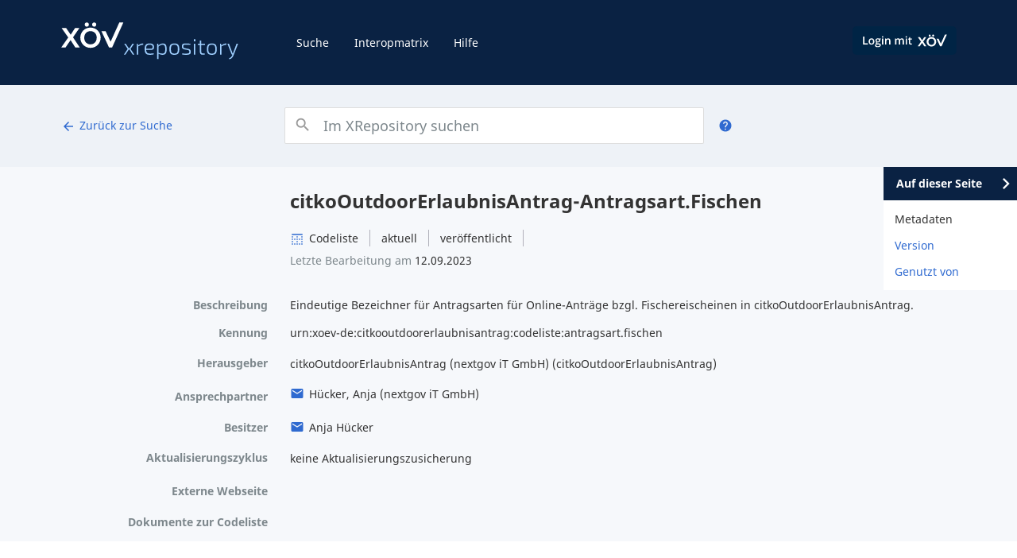

--- FILE ---
content_type: text/html; charset=UTF-8
request_url: https://www.xrepository.de/details/urn:xoev-de:citkooutdoorerlaubnisantrag:codeliste:antragsart.fischen
body_size: 787
content:
<!doctype html>
<html lang="de">
  <head>
    <meta content="text/html; charset=utf-8" http-equiv="Content-Type" />
    <meta
      content="Koordinierungsstelle für IT-Standards (KoSIT)"
      name="author"
    />
    <meta
      content="Koordinierungsstelle für IT-Standards (KoSIT)"
      name="copyright"
    />
    <meta
      content="Koordinierungsstelle für IT-Standards (KoSIT)"
      name="publisher"
    />
    <meta content="index, follow" name="robots" />
    <meta content="index, follow" name="googlebot" />
    <meta
      content="Yj1g002LGnvCVVOAv3JHm30Z1igUJcAD87hY4aGcR4k"
      name="google-site-verification"
    />
    <meta content="99C3351CAC3399C9C7C1E7CF5E0DB43D" name="msvalidate.01" />
    <meta content="14 days" name="revisit-after" />
    <meta content="Das XRepository der KoSIT" lang="de" name="description" />
    <meta
      content="Xrepository XÖV Standard Codeliste Kernkomponente"
      lang="de"
      name="keywords"
    />
    <meta content="de" http-equiv="content-language" />
    <meta charset="utf-8" />
    <meta
      content="width=device-width, initial-scale=1, shrink-to-fit=no"
      name="viewport"
    />
    <meta content="#000000" name="theme-color" />

    <link href="/manifest.json" rel="manifest" />
    <link rel="shortcut icon" type="image/svg+xml" href="/favicon.svg" />
    <title>XRepository 3.0</title>
    <script type="module" crossorigin src="/assets/index-DC9ibbwB.js"></script>
    <link rel="stylesheet" crossorigin href="/assets/index-5JQRB_JB.css">
  </head>
  <body>
    <noscript>
      Aktivieren Sie JavaScript um die Anwendung zu starten.
    </noscript>
    <script
      src="/api/context.js?24673"
      type="text/javascript"
    ></script>
    <div id="root"></div>
    <div id="modal-root"></div>
  </body>
</html>


--- FILE ---
content_type: text/css
request_url: https://www.xrepository.de/assets/index-5JQRB_JB.css
body_size: 38792
content:
@charset "UTF-8";:where(html){--ease: cubic-bezier(.25, 0, .4, 1);--font-sans: "Open Sans", system-ui, -apple-system, "Segoe UI", "Roboto", "Ubuntu", "Cantarell", "Noto Sans", sans-serif, "Apple Color Emoji", "Segoe UI Emoji", "Segoe UI Symbol";--font-serif: ui-serif, serif, "Apple Color Emoji", "Segoe UI Emoji", "Segoe UI Symbol";--font-mono: "Cascadia Code", "Dank Mono", "Operator Mono", "Inconsolata", "Fira Mono", ui-monospace, "SF Mono", "Monaco", "Droid Sans Mono", "Source Code Pro", monospace, "Apple Color Emoji", "Segoe UI Emoji", "Segoe UI Symbol";--font-main: var(--font-sans);--font-size-normal: 1rem;--font-size-small: .875rem;--font-size-tiny: .6875rem;--font-size-mono: .9375rem;--font-bold: 610;--font-semi-bold: 540;--font-regular: 400;--font-light: 250;--ratio-square: 1;--ratio-landscape: 4/3;--ratio-portrait: 3/4;--ratio-widescreen: 16/9;--ratio-ultrawide: 18/5;--ratio-golden: 1.618/1;--border-radius-small: 2px;--border-radius-medium: .2rem;--border-radius-large: 1rem;--border-size-thin: max(1px, .0625rem);--border-size-input: var(--border-size-thin);--height-header-navigation: 7rem;--height-header-sub-navigation: 3rem;--height-action-bar: 3rem;--size-icon: 1.25rem;--space-formfield: 1.5rem;--space-label-formfield: .3rem;--input-padding-inline: .75rem;--input-padding-block: .5625rem;--input-height: 2.625rem;--button-padding-inline: 1rem;--button-padding-block: 0;--button-height: var(--input-height);--shadow-main: var(--shadow-1), var(--shadow-2);--shadow-color: 220 3% 15%;--shadow-strength: 1%;--shadow-1: 0 1px 2px -1px hsl(var(--shadow-color) / calc(var(--shadow-strength) + 9%));--shadow-2: 0 3px 5px -2px hsl(var(--shadow-color) / calc(var(--shadow-strength) + 3%)), 0 7px 14px -5px hsl(var(--shadow-color) / calc(var(--shadow-strength) + 5%));--shadow-3: 0 -1px 3px 0 hsl(var(--shadow-color) / calc(var(--shadow-strength) + 2%)), 0 1px 2px -5px hsl(var(--shadow-color) / calc(var(--shadow-strength) + 2%)), 0 2px 5px -5px hsl(var(--shadow-color) / calc(var(--shadow-strength) + 4%)), 0 4px 12px -5px hsl(var(--shadow-color) / calc(var(--shadow-strength) + 5%)), 0 12px 15px -5px hsl(var(--shadow-color) / calc(var(--shadow-strength) + 7%));--shadow-4: 0 -2px 5px 0 hsl(var(--shadow-color) / calc(var(--shadow-strength) + 2%)), 0 1px 1px -2px hsl(var(--shadow-color) / calc(var(--shadow-strength) + 3%)), 0 2px 2px -2px hsl(var(--shadow-color) / calc(var(--shadow-strength) + 3%)), 0 5px 5px -2px hsl(var(--shadow-color) / calc(var(--shadow-strength) + 4%)), 0 9px 9px -2px hsl(var(--shadow-color) / calc(var(--shadow-strength) + 5%)), 0 16px 16px -2px hsl(var(--shadow-color) / calc(var(--shadow-strength) + 6%));--shadow-5: 0 -1px 2px 0 hsl(var(--shadow-color) / calc(var(--shadow-strength) + 2%)), 0 2px 1px -2px hsl(var(--shadow-color) / calc(var(--shadow-strength) + 3%)), 0 5px 5px -2px hsl(var(--shadow-color) / calc(var(--shadow-strength) + 3%)), 0 10px 10px -2px hsl(var(--shadow-color) / calc(var(--shadow-strength) + 4%)), 0 20px 20px -2px hsl(var(--shadow-color) / calc(var(--shadow-strength) + 5%)), 0 40px 40px -2px hsl(var(--shadow-color) / calc(var(--shadow-strength) + 7%));--shadow-6: 0 -1px 2px 0 hsl(var(--shadow-color) / calc(var(--shadow-strength) + 2%)), 0 3px 2px -2px hsl(var(--shadow-color) / calc(var(--shadow-strength) + 3%)), 0 7px 5px -2px hsl(var(--shadow-color) / calc(var(--shadow-strength) + 3%)), 0 12px 10px -2px hsl(var(--shadow-color) / calc(var(--shadow-strength) + 4%)), 0 22px 18px -2px hsl(var(--shadow-color) / calc(var(--shadow-strength) + 5%)), 0 41px 33px -2px hsl(var(--shadow-color) / calc(var(--shadow-strength) + 6%)), 0 100px 80px -2px hsl(var(--shadow-color) / calc(var(--shadow-strength) + 7%));--inner-shadow-0: inset 0 0 0 1px hsl(var(--shadow-color) / calc(var(--shadow-strength) + 9%));--inner-shadow-1: inset 0 1px 2px 0 hsl(var(--shadow-color) / calc(var(--shadow-strength) + 9%));--inner-shadow-2: inset 0 1px 4px 0 hsl(var(--shadow-color) / calc(var(--shadow-strength) + 9%));--inner-shadow-3: inset 0 2px 8px 0 hsl(var(--shadow-color) / calc(var(--shadow-strength) + 9%));--inner-shadow-4: inset 0 2px 14px 0 hsl(var(--shadow-color) / calc(var(--shadow-strength) + 9%));--shadow-down-0: 0 5px 3px -2px hsl(var(--shadow-color) / calc(var(--shadow-strength) + 2%));--shadow-down-1: 0 4px 3px -6px hsl(var(--shadow-color) / calc(var(--shadow-strength) + 7%)), 0 16px 14px -19px hsl(var(--shadow-color) / calc(var(--shadow-strength) + 11%));--shadow-up-0: 0 -6px 4px -5px hsl(var(--shadow-color) / calc(var(--shadow-strength) + 2%));--shadow-up-1: 0 -5px 3px -6px hsl(var(--shadow-color) / calc(var(--shadow-strength) + 9%)), 0 -18px 17px -19px hsl(var(--shadow-color) / calc(var(--shadow-strength) + 11%))}:where(html){--raw-blue-0: hsl(206, 100%, 95%);--hsl-blue-0: 206 100% 95%;--blue-0: hsl(var(--hsl-blue-0));--raw-blue-1: hsl(206, 100%, 80%);--hsl-blue-1: 206 100% 80%;--blue-1: hsl(var(--hsl-blue-1));--raw-blue-2: hsl(206, 100%, 65%);--hsl-blue-2: 206 100% 65%;--blue-2: hsl(var(--hsl-blue-2));--raw-blue-3: hsl(209, 100%, 41%);--hsl-blue-3: 209 100% 41%;--blue-3: hsl(var(--hsl-blue-3));--raw-blue-4: hsl(216, 73%, 33%);--hsl-blue-4: 216 73% 33%;--blue-4: hsl(var(--hsl-blue-4));--raw-blue-5: hsl(214, 75%, 15%);--hsl-blue-5: 214 75% 15%;--blue-5: hsl(var(--hsl-blue-5));--raw-blue-6: hsl(212, 80%, 7%);--hsl-blue-6: 212 80% 7%;--blue-6: hsl(var(--hsl-blue-6));--raw-gray-0: hsl(216, 33%, 100%);--hsl-gray-0: 216 33% 100%;--gray-0: hsl(var(--hsl-gray-0));--raw-gray-1: hsl(216, 33%, 97%);--hsl-gray-1: 216 33% 97%;--gray-1: hsl(var(--hsl-gray-1));--raw-gray-2: hsl(220, 21%, 95%);--hsl-gray-2: 220 21% 95%;--gray-2: hsl(var(--hsl-gray-2));--raw-gray-3: hsl(220, 21%, 92%);--hsl-gray-3: 220 21% 92%;--gray-3: hsl(var(--hsl-gray-3));--raw-gray-4: hsl(212, 15%, 86%);--hsl-gray-4: 212 15% 86%;--gray-4: hsl(var(--hsl-gray-4));--raw-gray-5: hsl(212, 15%, 70%);--hsl-gray-5: 212 15% 70%;--gray-5: hsl(var(--hsl-gray-5));--raw-gray-6: hsl(212, 15%, 45%);--hsl-gray-6: 212 15% 45%;--gray-6: hsl(var(--hsl-gray-6));--raw-gray-7: hsl(212, 15%, 30%);--hsl-gray-7: 212 15% 30%;--gray-7: hsl(var(--hsl-gray-7));--raw-gray-8: hsl(212, 15%, 21%);--hsl-gray-8: 212 15% 21%;--gray-8: hsl(var(--hsl-gray-8));--raw-gray-9: hsl(212, 15%, 13%);--hsl-gray-9: 212 15% 13%;--gray-9: hsl(var(--hsl-gray-9));--raw-red-0: hsl(357, 80%, 96%);--hsl-red-0: 357 80% 96%;--red-0: hsl(var(--hsl-red-0));--raw-red-1: hsl(357, 80%, 89%);--hsl-red-1: 357 80% 89%;--red-1: hsl(var(--hsl-red-1));--raw-red-2: hsl(357, 80%, 75%);--hsl-red-2: 357 80% 75%;--red-2: hsl(var(--hsl-red-2));--raw-red-3: hsl(357, 80%, 60%);--hsl-red-3: 357 80% 60%;--red-3: hsl(var(--hsl-red-3));--raw-red-4: hsl(357, 80%, 40%);--hsl-red-4: 357 80% 40%;--red-4: hsl(var(--hsl-red-4));--raw-red-5: hsl(357, 60%, 22%);--hsl-red-5: 357 60% 22%;--red-5: hsl(var(--hsl-red-5));--raw-orange-0: hsl(46, 80%, 90%);--hsl-orange-0: 46 80% 90%;--orange-0: hsl(var(--hsl-orange-0));--raw-orange-1: hsl(46, 80%, 80%);--hsl-orange-1: 46 80% 80%;--orange-1: hsl(var(--hsl-orange-1));--raw-orange-2: hsl(46, 80%, 68%);--hsl-orange-2: 46 80% 68%;--orange-2: hsl(var(--hsl-orange-2));--raw-orange-3: hsl(46, 80%, 40%);--hsl-orange-3: 46 80% 40%;--orange-3: hsl(var(--hsl-orange-3));--raw-orange-4: hsl(46, 80%, 25%);--hsl-orange-4: 46 80% 25%;--orange-4: hsl(var(--hsl-orange-4));--raw-orange-5: hsl(46, 80%, 10%);--hsl-orange-5: 46 80% 10%;--orange-5: hsl(var(--hsl-orange-5));--raw-green-0: hsl(162, 100%, 93%);--hsl-green-0: 162 100% 93%;--green-0: hsl(var(--hsl-green-0));--raw-green-1: hsl(162, 100%, 74%);--hsl-green-1: 162 100% 74%;--green-1: hsl(var(--hsl-green-1));--raw-green-2: hsl(162, 100%, 45%);--hsl-green-2: 162 100% 45%;--green-2: hsl(var(--hsl-green-2));--raw-green-3: hsl(162, 100%, 30%);--hsl-green-3: 162 100% 30%;--green-3: hsl(var(--hsl-green-3));--raw-green-4: hsl(162, 100%, 20%);--hsl-green-4: 162 100% 20%;--green-4: hsl(var(--hsl-green-4));--raw-green-5: hsl(162, 100%, 10%);--hsl-green-5: 162 100% 10%;--green-5: hsl(var(--hsl-green-5));--raw-color-brand: hsl(214, 75%, 15%);--hsl-color-brand: var(--hsl-blue-5);--color-brand: hsl(var(--hsl-color-brand));--raw-color-brand-secondary: hsl(209, 100%, 41%);--hsl-color-brand-secondary: var(--hsl-blue-3);--color-brand-secondary: hsl(var(--hsl-color-brand-secondary));--raw-surface-0: hsl(216, 33%, 100%);--hsl-surface-0: var(--hsl-gray-0);--surface-0: hsl(var(--hsl-surface-0));--raw-surface-1: hsl(216, 33%, 97%);--hsl-surface-1: var(--hsl-gray-1);--surface-1: hsl(var(--hsl-surface-1));--raw-surface-2: hsl(220, 21%, 95%);--hsl-surface-2: var(--hsl-gray-2);--surface-2: hsl(var(--hsl-surface-2));--raw-surface-3: hsl(220, 21%, 92%);--hsl-surface-3: var(--hsl-gray-3);--surface-3: hsl(var(--hsl-surface-3));--raw-surface-4: hsl(212, 15%, 86%);--hsl-surface-4: var(--hsl-gray-4);--surface-4: hsl(var(--hsl-surface-4));--raw-surface-5: hsl(212, 15%, 70%);--hsl-surface-5: var(--hsl-gray-5);--surface-5: hsl(var(--hsl-surface-5));--raw-surface-accent-0: hsl(206, 100%, 95%);--hsl-surface-accent-0: var(--hsl-blue-0);--surface-accent-0: hsl(var(--hsl-surface-accent-0));--raw-surface-accent-1: hsl(206, 100%, 80%);--hsl-surface-accent-1: var(--hsl-blue-1);--surface-accent-1: hsl(var(--hsl-surface-accent-1));--raw-surface-accent-2: hsl(206, 100%, 65%);--hsl-surface-accent-2: var(--hsl-blue-2);--surface-accent-2: hsl(var(--hsl-surface-accent-2));--raw-surface-accent-3: hsl(209, 100%, 41%);--hsl-surface-accent-3: var(--hsl-blue-3);--surface-accent-3: hsl(var(--hsl-surface-accent-3));--raw-surface-accent-4: hsl(216, 73%, 33%);--hsl-surface-accent-4: var(--hsl-blue-4);--surface-accent-4: hsl(var(--hsl-surface-accent-4));--raw-surface-accent-5: hsl(214, 75%, 15%);--hsl-surface-accent-5: var(--hsl-blue-5);--surface-accent-5: hsl(var(--hsl-surface-accent-5));--raw-text-main: hsl(212, 15%, 13%);--hsl-text-main: var(--hsl-gray-9);--text-main: hsl(var(--hsl-text-main));--raw-text-faded: hsl(212, 15%, 45%);--hsl-text-faded: var(--hsl-gray-6);--text-faded: hsl(var(--hsl-text-faded));--raw-text-ghost: hsl(212, 15%, 86%);--hsl-text-ghost: var(--hsl-gray-4);--text-ghost: hsl(var(--hsl-text-ghost));--raw-text-inverse-main: hsl(216, 33%, 100%);--hsl-text-inverse-main: var(--hsl-gray-0);--text-inverse-main: hsl(var(--hsl-text-inverse-main));--raw-text-inverse-faded: hsl(220, 21%, 92%);--hsl-text-inverse-faded: var(--hsl-gray-3);--text-inverse-faded: hsl(var(--hsl-text-inverse-faded));--raw-text-inverse-ghost: hsl(212, 15%, 86%);--hsl-text-inverse-ghost: var(--hsl-gray-4);--text-inverse-ghost: hsl(var(--hsl-text-inverse-ghost));--raw-text-accent: hsl(214, 75%, 15%);--hsl-text-accent: var(--hsl-blue-5);--text-accent: hsl(var(--hsl-text-accent));--raw-text-accent-faded: hsl(216, 73%, 33%);--hsl-text-accent-faded: var(--hsl-blue-4);--text-accent-faded: hsl(var(--hsl-text-accent-faded));--raw-text-negative: hsl(357, 80%, 60%);--hsl-text-negative: var(--hsl-red-3);--text-negative: hsl(var(--hsl-text-negative));--raw-text-error: hsl(357, 80%, 60%);--hsl-text-error: var(--hsl-red-3);--text-error: hsl(var(--hsl-text-error));--raw-text-warning: hsl(46, 80%, 40%);--hsl-text-warning: var(--hsl-orange-3);--text-warning: hsl(var(--hsl-text-warning));--raw-text-info: hsl(209, 100%, 41%);--hsl-text-info: var(--hsl-blue-3);--text-info: hsl(var(--hsl-text-info));--raw-text-success: hsl(162, 100%, 30%);--hsl-text-success: var(--hsl-green-3);--text-success: hsl(var(--hsl-text-success));--raw-text-link: hsl(209, 100%, 41%);--hsl-text-link: var(--hsl-blue-3);--text-link: hsl(var(--hsl-text-link));--raw-text-link-hover: hsl(216, 73%, 33%);--hsl-text-link-hover: var(--hsl-blue-4);--text-link-hover: hsl(var(--hsl-text-link-hover));--raw-text-link-visited: hsl(209, 100%, 41%);--hsl-text-link-visited: var(--hsl-blue-3);--text-link-visited: hsl(var(--hsl-text-link-visited));--raw-color-border-faded: hsl(220, 21%, 92%);--hsl-color-border-faded: var(--hsl-gray-3);--color-border-faded: hsl(var(--hsl-color-border-faded));--raw-color-border-faded-hover: hsl(212, 15%, 86%);--hsl-color-border-faded-hover: var(--hsl-gray-4);--color-border-faded-hover: hsl(var(--hsl-color-border-faded-hover));--raw-color-border: hsl(212, 15%, 86%);--hsl-color-border: var(--hsl-gray-4);--color-border: hsl(var(--hsl-color-border));--raw-color-border-hover: hsl(212, 15%, 70%);--hsl-color-border-hover: var(--hsl-gray-5);--color-border-hover: hsl(var(--hsl-color-border-hover));--raw-color-border-accent: hsl(206, 100%, 65%);--hsl-color-border-accent: var(--hsl-blue-2);--color-border-accent: hsl(var(--hsl-color-border-accent));--raw-color-border-accent-hover: hsl(206, 100%, 65%);--hsl-color-border-accent-hover: var(--hsl-blue-2);--color-border-accent-hover: hsl(var(--hsl-color-border-accent-hover));--raw-color-border-error: hsl(357, 80%, 60%);--hsl-color-border-error: var(--hsl-red-3);--color-border-error: hsl(var(--hsl-color-border-error));--raw-color-border-warning: hsl(46, 80%, 40%);--hsl-color-border-warning: var(--hsl-orange-3);--color-border-warning: hsl(var(--hsl-color-border-warning));--raw-color-border-info: hsl(209, 100%, 41%);--hsl-color-border-info: var(--hsl-blue-3);--color-border-info: hsl(var(--hsl-color-border-info));--raw-divider: hsl(212, 15%, 86%);--hsl-divider: var(--hsl-gray-4);--divider: hsl(var(--hsl-divider));--raw-surface-body: hsl(216, 33%, 97%);--hsl-surface-body: var(--hsl-surface-1);--surface-body: hsl(var(--hsl-surface-body));--raw-surface-navbar: hsl(214, 75%, 15%);--hsl-surface-navbar: var(--hsl-color-brand);--surface-navbar: hsl(var(--hsl-surface-navbar));--raw-surface-navbar-secondary: hsl(209, 100%, 41%);--hsl-surface-navbar-secondary: var(--hsl-color-brand-secondary);--surface-navbar-secondary: hsl(var(--hsl-surface-navbar-secondary));--raw-surface-navbar-tertiary: hsl(216, 33%, 100%);--hsl-surface-navbar-tertiary: var(--hsl-gray-0);--surface-navbar-tertiary: hsl(var(--hsl-surface-navbar-tertiary));--raw-surface-navbar-highlight: hsl(209, 100%, 41%);--hsl-surface-navbar-highlight: var(--hsl-color-brand-secondary);--surface-navbar-highlight: hsl(var(--hsl-surface-navbar-highlight));--raw-surface-navbar-secondary-highlight: hsl(216, 33%, 100%);--hsl-surface-navbar-secondary-highlight: var(--hsl-gray-0);--surface-navbar-secondary-highlight: hsl(var(--hsl-surface-navbar-secondary-highlight));--raw-text-navbar: hsl(216, 33%, 100%);--hsl-text-navbar: var(--hsl-gray-0);--text-navbar: hsl(var(--hsl-text-navbar));--raw-text-faded-navbar: hsl(220, 21%, 92%);--hsl-text-faded-navbar: var(--hsl-gray-3);--text-faded-navbar: hsl(var(--hsl-text-faded-navbar));--raw-text-ghost-navbar: hsl(212, 15%, 86%);--hsl-text-ghost-navbar: var(--hsl-gray-4);--text-ghost-navbar: hsl(var(--hsl-text-ghost-navbar));--raw-text-navbar-secondary: hsl(216, 33%, 100%);--hsl-text-navbar-secondary: var(--hsl-gray-0);--text-navbar-secondary: hsl(var(--hsl-text-navbar-secondary));--raw-text-faded-navbar-secondary: hsl(220, 21%, 92%);--hsl-text-faded-navbar-secondary: var(--hsl-gray-3);--text-faded-navbar-secondary: hsl(var(--hsl-text-faded-navbar-secondary));--raw-text-ghost-navbar-secondary: hsl(212, 15%, 86%);--hsl-text-ghost-navbar-secondary: var(--hsl-gray-4);--text-ghost-navbar-secondary: hsl(var(--hsl-text-ghost-navbar-secondary));--raw-text-navbar-tertiary: hsl(212, 15%, 13%);--hsl-text-navbar-tertiary: var(--hsl-gray-9);--text-navbar-tertiary: hsl(var(--hsl-text-navbar-tertiary));--raw-text-faded-navbar-tertiary: hsl(212, 15%, 45%);--hsl-text-faded-navbar-tertiary: var(--hsl-gray-6);--text-faded-navbar-tertiary: hsl(var(--hsl-text-faded-navbar-tertiary));--raw-text-ghost-navbar-tertiary: hsl(212, 15%, 86%);--hsl-text-ghost-navbar-tertiary: var(--hsl-gray-4);--text-ghost-navbar-tertiary: hsl(var(--hsl-text-ghost-navbar-tertiary));--raw-surface-footer: hsl(214, 75%, 15%);--hsl-surface-footer: var(--hsl-color-brand);--surface-footer: hsl(var(--hsl-surface-footer));--raw-text-footer: hsl(216, 33%, 100%);--hsl-text-footer: var(--hsl-gray-0);--text-footer: hsl(var(--hsl-text-footer));--raw-text-faded-footer: hsl(220, 21%, 92%);--hsl-text-faded-footer: var(--hsl-gray-3);--text-faded-footer: hsl(var(--hsl-text-faded-footer));--raw-text-ghost-footer: hsl(212, 15%, 86%);--hsl-text-ghost-footer: var(--hsl-gray-4);--text-ghost-footer: hsl(var(--hsl-text-ghost-footer));--raw-surface-editor-main: hsl(216, 33%, 97%);--hsl-surface-editor-main: var(--hsl-surface-1);--surface-editor-main: hsl(var(--hsl-surface-editor-main));--raw-surface-editor-sidebar: hsl(216, 33%, 97%);--hsl-surface-editor-sidebar: var(--hsl-surface-1);--surface-editor-sidebar: hsl(var(--hsl-surface-editor-sidebar));--raw-surface-editor-details: hsl(220, 21%, 95%);--hsl-surface-editor-details: var(--hsl-surface-2);--surface-editor-details: hsl(var(--hsl-surface-editor-details));--raw-surface-info-main: hsl(216, 33%, 97%);--hsl-surface-info-main: var(--hsl-surface-1);--surface-info-main: hsl(var(--hsl-surface-info-main));--raw-surface-info-sidebar: hsl(216, 33%, 97%);--hsl-surface-info-sidebar: var(--hsl-surface-1);--surface-info-sidebar: hsl(var(--hsl-surface-info-sidebar));--raw-surface-info-details: hsl(220, 21%, 95%);--hsl-surface-info-details: var(--hsl-surface-2);--surface-info-details: hsl(var(--hsl-surface-info-details));--raw-surface-message-view-main: hsl(220, 21%, 95%);--hsl-surface-message-view-main: var(--hsl-surface-2);--surface-message-view-main: hsl(var(--hsl-surface-message-view-main));--raw-surface-message-view-nav-bar: hsl(216, 33%, 100%);--hsl-surface-message-view-nav-bar: var(--hsl-surface-0);--surface-message-view-nav-bar: hsl(var(--hsl-surface-message-view-nav-bar));--raw-surface-message-view-tab-bar: hsl(216, 33%, 97%);--hsl-surface-message-view-tab-bar: var(--hsl-surface-1);--surface-message-view-tab-bar: hsl(var(--hsl-surface-message-view-tab-bar));--raw-surface-adoc-preview: hsl(216, 33%, 100%);--hsl-surface-adoc-preview: var(--hsl-surface-0);--surface-adoc-preview: hsl(var(--hsl-surface-adoc-preview));--raw-surface-home: hsl(216, 33%, 97%);--hsl-surface-home: var(--hsl-surface-1);--surface-home: hsl(var(--hsl-surface-home));--raw-surface-dialog: hsl(216, 33%, 100%);--hsl-surface-dialog: var(--hsl-surface-0);--surface-dialog: hsl(var(--hsl-surface-dialog));--raw-surface-table-landmark: hsl(220, 21%, 95%);--hsl-surface-table-landmark: var(--hsl-surface-2);--surface-table-landmark: hsl(var(--hsl-surface-table-landmark));--raw-surface-table-landmark-emphasized: hsl(220, 21%, 92%);--hsl-surface-table-landmark-emphasized: var(--hsl-surface-3);--surface-table-landmark-emphasized: hsl(var(--hsl-surface-table-landmark-emphasized));--raw-surface-table-row-hover: hsl(220, 21%, 92%);--hsl-surface-table-row-hover: var(--hsl-surface-3);--surface-table-row-hover: hsl(var(--hsl-surface-table-row-hover));--raw-surface-error-boundary: hsl(220, 21%, 95%);--hsl-surface-error-boundary: var(--hsl-surface-2);--surface-error-boundary: hsl(var(--hsl-surface-error-boundary));--raw-surface-maintenance-banner: hsl(206, 100%, 80%);--hsl-surface-maintenance-banner: var(--hsl-surface-accent-1);--surface-maintenance-banner: hsl(var(--hsl-surface-maintenance-banner));--raw-surface-skip-link: hsl(209, 100%, 41%);--hsl-surface-skip-link: var(--hsl-surface-accent-3);--surface-skip-link: hsl(var(--hsl-surface-skip-link));--raw-background-input: hsl(216, 33%, 100%);--hsl-background-input: var(--hsl-surface-0);--background-input: hsl(var(--hsl-background-input));--raw-background-input-disabled: hsl(220, 21%, 95%);--hsl-background-input-disabled: var(--hsl-surface-2);--background-input-disabled: hsl(var(--hsl-background-input-disabled));--raw-background-button-primary: hsl(209, 100%, 41%);--hsl-background-button-primary: var(--hsl-surface-accent-3);--background-button-primary: hsl(var(--hsl-background-button-primary));--raw-background-button-primary-hover: hsl(216, 73%, 33%);--hsl-background-button-primary-hover: var(--hsl-surface-accent-4);--background-button-primary-hover: hsl(var(--hsl-background-button-primary-hover));--raw-background-button-secondary: hsl(216, 33%, 100%);--hsl-background-button-secondary: var(--hsl-surface-0);--background-button-secondary: hsl(var(--hsl-background-button-secondary));--raw-background-button-secondary-hover: hsl(216, 33%, 100%);--hsl-background-button-secondary-hover: var(--hsl-surface-0);--background-button-secondary-hover: hsl(var(--hsl-background-button-secondary-hover));--raw-background-button-disabled: hsl(220, 21%, 95%);--hsl-background-button-disabled: var(--hsl-surface-2);--background-button-disabled: hsl(var(--hsl-background-button-disabled));--raw-text-button-primary: hsl(216, 33%, 100%);--hsl-text-button-primary: var(--hsl-text-inverse-main);--text-button-primary: hsl(var(--hsl-text-button-primary));--raw-text-button-primary-hover: hsl(216, 33%, 100%);--hsl-text-button-primary-hover: var(--hsl-text-inverse-main);--text-button-primary-hover: hsl(var(--hsl-text-button-primary-hover));--raw-text-button-secondary: hsl(209, 100%, 41%);--hsl-text-button-secondary: var(--hsl-blue-3);--text-button-secondary: hsl(var(--hsl-text-button-secondary));--raw-text-button-secondary-hover: hsl(216, 73%, 33%);--hsl-text-button-secondary-hover: var(--hsl-blue-4);--text-button-secondary-hover: hsl(var(--hsl-text-button-secondary-hover));--raw-text-button-disabled: hsl(212, 15%, 45%);--hsl-text-button-disabled: var(--hsl-text-faded);--text-button-disabled: hsl(var(--hsl-text-button-disabled));--raw-border-color-button-disabled: hsl(212, 15%, 86%);--hsl-border-color-button-disabled: var(--hsl-gray-4);--border-color-button-disabled: hsl(var(--hsl-border-color-button-disabled));--raw-background-popup: hsl(212, 15%, 13%);--hsl-background-popup: var(--hsl-gray-9);--background-popup: hsl(var(--hsl-background-popup));--raw-text-popup: hsl(216, 33%, 100%);--hsl-text-popup: var(--hsl-text-inverse-main);--text-popup: hsl(var(--hsl-text-popup));--raw-color-scrollthumb: hsl(212, 15%, 86%);--hsl-color-scrollthumb: var(--hsl-gray-4);--color-scrollthumb: hsl(var(--hsl-color-scrollthumb))}/*!
 * # Semantic UI 2.4.2 - Reset
 * http://github.com/semantic-org/semantic-ui/
 *
 *
 * Released under the MIT license
 * http://opensource.org/licenses/MIT
 *
 */*,*:before,*:after{box-sizing:inherit}html{box-sizing:border-box}input[type=text],input[type=email],input[type=search],input[type=password]{-webkit-appearance:none;-moz-appearance:none}/*! normalize.css v7.0.0 | MIT License | github.com/necolas/normalize.css */html{line-height:1.15;-ms-text-size-adjust:100%;-webkit-text-size-adjust:100%}body{margin:0}article,aside,footer,header,nav,section{display:block}h1{font-size:2em;margin:.67em 0}figcaption,figure,main{display:block}figure{margin:1em 40px}hr{box-sizing:content-box;height:0;overflow:visible}pre{font-family:monospace,monospace;font-size:1em}a{background-color:transparent;-webkit-text-decoration-skip:objects}abbr[title]{border-bottom:none;text-decoration:underline;-webkit-text-decoration:underline dotted;text-decoration:underline dotted}b,strong{font-weight:inherit}b,strong{font-weight:bolder}code,kbd,samp{font-family:monospace,monospace;font-size:1em}dfn{font-style:italic}mark{background-color:#ff0;color:#000}small{font-size:80%}sub,sup{font-size:75%;line-height:0;position:relative;vertical-align:baseline}sub{bottom:-.25em}sup{top:-.5em}audio,video{display:inline-block}audio:not([controls]){display:none;height:0}img{border-style:none}svg:not(:root){overflow:hidden}button,input,optgroup,select,textarea{font-family:sans-serif;font-size:100%;line-height:1.15;margin:0}button,input{overflow:visible}button,select{text-transform:none}button,html [type=button],[type=reset],[type=submit]{-webkit-appearance:button}button::-moz-focus-inner,[type=button]::-moz-focus-inner,[type=reset]::-moz-focus-inner,[type=submit]::-moz-focus-inner{border-style:none;padding:0}button:-moz-focusring,[type=button]:-moz-focusring,[type=reset]:-moz-focusring,[type=submit]:-moz-focusring{outline:1px dotted ButtonText}fieldset{padding:.35em .75em .625em}legend{box-sizing:border-box;color:inherit;display:table;max-width:100%;padding:0;white-space:normal}progress{display:inline-block;vertical-align:baseline}textarea{overflow:auto}[type=checkbox],[type=radio]{box-sizing:border-box;padding:0}[type=number]::-webkit-inner-spin-button,[type=number]::-webkit-outer-spin-button{height:auto}[type=search]{-webkit-appearance:textfield;outline-offset:-2px}[type=search]::-webkit-search-cancel-button,[type=search]::-webkit-search-decoration{-webkit-appearance:none}::-webkit-file-upload-button{-webkit-appearance:button;font:inherit}details,menu{display:block}summary{display:list-item}canvas{display:inline-block}template{display:none}[hidden]{display:none}/*!
 * # Semantic UI - Site
 * http://github.com/semantic-org/semantic-ui/
 *
 *
 * Released under the MIT license
 * http://opensource.org/licenses/MIT
 *
 */html,body{height:100%}html{font-size:14px}body{margin:0;padding:0;overflow-x:hidden;min-width:320px;background:#fff;font-family:Noto Sans,Geneva,Verdana,sans-serif;font-size:14px;line-height:1.4285em;color:#333;font-smoothing:antialiased}h1,h2,h3,h4,h5{font-family:Noto Sans,Geneva,Verdana,sans-serif;line-height:1.28571429em;margin:calc(2rem - .14285714em) 0em 1rem;font-weight:700;padding:0}h1{min-height:1rem;font-size:2rem}h2{font-size:1.7142857143rem}h3{font-size:1.2857142857rem}h4{font-size:1.0714285714rem}h5{font-size:1rem}h1:first-child,h2:first-child,h3:first-child,h4:first-child,h5:first-child{margin-top:0}h1:last-child,h2:last-child,h3:last-child,h4:last-child,h5:last-child{margin-bottom:0}p{margin:0 0 1em;line-height:1.4285em}p:first-child{margin-top:0}p:last-child{margin-bottom:0}a{color:#2f6ad0;text-decoration:none}a:hover{color:#0085e2;text-decoration:none}::-webkit-selection{background-color:#cce2ff;color:#333}::selection{background-color:#cce2ff;color:#333}textarea::-webkit-selection,input::-webkit-selection{background-color:#64646466;color:#333}textarea::selection,input::selection{background-color:#64646466;color:#333}body ::-webkit-scrollbar{-webkit-appearance:none;width:10px;height:10px}body ::-webkit-scrollbar-track{background:#0000001a;border-radius:0}body ::-webkit-scrollbar-thumb{cursor:pointer;border-radius:5px;background:#00000040;-webkit-transition:color .2s ease;transition:color .2s ease}body ::-webkit-scrollbar-thumb:window-inactive{background:#00000026}body ::-webkit-scrollbar-thumb:hover{background:#80878bcc}body .ui.inverted::-webkit-scrollbar-track{background:#ffffff1a}body .ui.inverted::-webkit-scrollbar-thumb{background:#ffffff40}body .ui.inverted::-webkit-scrollbar-thumb:window-inactive{background:#ffffff26}body .ui.inverted::-webkit-scrollbar-thumb:hover{background:#ffffff59}@media (prefers-reduced-motion: reduce){*{transition:none!important}}@font-face{font-family:Noto Sans;font-style:normal;font-weight:400;font-display:swap;src:local("Noto Sans"),local("NotoSans"),url(/assets/noto-sans-v7-latin-regular-DEWhskbT.woff2) format("woff2"),url(/assets/noto-sans-v7-latin-regular-CZ0PvuG3.woff) format("woff")}@font-face{font-family:Noto Sans;font-style:normal;font-weight:700;font-display:swap;src:local("Noto Sans Bold"),local("NotoSans-Bold"),url(/assets/noto-sans-v7-latin-700-DZ2l1NS4.woff2) format("woff2"),url(/assets/noto-sans-v7-latin-700-_QeI-9pa.woff) format("woff")}#root{display:flex;flex-direction:column;min-height:100vh}#root>.ui.container{flex:1 0 auto}.ui.container{padding:1em 0}.filter-sidebar{word-break:break-all}.version_dashline{margin-top:1em;padding-top:1em;border-top:2px solid #eef2f7}.hidden{display:none!important}.normalText{color:#333}.meta_label{color:#7d878c;font-weight:700;line-height:2em}.meta_label.for_text,.meta_content{line-height:1.5em}.details_metadata .row .column.right_column.meta_content{display:flex;align-items:center}.inline_label{margin:0 .5em 0 1em}.inline_label:first-child{margin-left:0}.details_header .ui.container,.details_version .ui.container{padding-top:2em}.details_header .ui.container .row .left_column.modal_buttons,.details_version .ui.container .row .left_column.modal_buttons{margin-top:.5em}.details_header h3>.ui.button,.details_version h3>.ui.button{margin-left:1em}.details_metadata,.details_header,.details_interop_matrix{background:#f6f8fb}.details_metadata .ui.form,.details_header .ui.form,.details_interop_matrix .ui.form{display:inline-block;margin-right:1em}.visible.transition{display:unset!important}.dimmed.dimmable>.ui.visible.dimmer,.ui.active.dimmer{display:flex!important;opacity:1}.ui.basic.segment.document_list_toggle{padding:0 0 .5em}a{fill:#2f6ad0}.document_upload_buttons{margin-top:1em}.document_upload_link{display:inline-block}body{overflow-y:scroll}.ui.fluid.steps.upload_step_group{border:none;margin:0}.ui.fluid.steps.upload_step_group .upload_step{flex-wrap:nowrap;justify-content:left;max-width:100%}.ui.fluid.steps.upload_step_group .upload_step_content{max-width:75%;word-wrap:break-word}.interop_matrix{background:#f6f8fb;margin-bottom:10em}.interop_matrix .ui.container.matrix_container{padding:2em 0;display:flex}.interop_matrix .col_left{flex:0 0 20rem;overflow-y:hidden}.interop_matrix .col_right{overflow-x:auto;overflow-y:hidden;flex:1 0 auto;padding-bottom:1rem}.interop_matrix .label{font-weight:700}.interop_matrix .active{color:#2f6ad0}.interop_matrix .row{display:flex;position:relative;margin:0 0 -1px}.interop_matrix .row.header{height:20rem}.interop_matrix .row.header .top_list{display:flex;position:absolute;bottom:0}.interop_matrix .row:not(.no_hover):hover .matrix_field.inactive{opacity:1}.interop_matrix .row:not(.no_hover):hover .version{color:#2f6ad0;opacity:1}.interop_matrix .row:not(.no_hover):hover .version .inactive{opacity:1}.interop_matrix .row:last-child .matrix_field:not(.empty){border-bottom:1px solid rgb(151,180.5,231.5)}.interop_matrix .kernkomponente{width:2rem;min-width:2rem;flex:0 0 2rem;border-left:1px solid transparent}.interop_matrix .kernkomponente .rotate{transform:rotate(-60deg);transform-origin:30% 0;white-space:nowrap}.interop_matrix .kernkomponente.selected{cursor:pointer}.interop_matrix .kernkomponente .label{font-weight:400}.interop_matrix .kernkomponente .label.first{font-weight:700}.interop_matrix .kernkomponente i.icon{margin-left:.2em}.interop_matrix .kernkomponente.hover,.interop_matrix .kernkomponente.selected,.interop_matrix .kernkomponente .count{color:#2f6ad0}.interop_matrix .kernkomponente.inactive{opacity:.45}.interop_matrix .kernkomponente:hover,.interop_matrix .kernkomponente.hover{opacity:1}.interop_matrix .version{width:100%;display:inline-block;overflow:hidden;line-height:2rem;height:2rem;white-space:nowrap}.interop_matrix .version.main .label{flex:0 1 auto}.interop_matrix .version .sub{display:flex;align-items:center}.interop_matrix .version .label{font-weight:400;overflow:hidden;text-overflow:ellipsis;flex:1 0 16rem}.interop_matrix .version.fachkomponente{cursor:pointer}.interop_matrix .version .count{color:#2f6ad0;padding-left:.25rem;flex:1 1 auto}.interop_matrix .version.fixed{background:#f6f8fb;left:0;width:20rem}.interop_matrix .version.fixed i.icon{cursor:pointer;margin-left:.2em;color:#2f6ad0}.interop_matrix .version.inactive{opacity:.45}.interop_matrix .row.first{border-top:1px solid #106a9b}.interop_matrix .row.first .matrix_field{border-top:0;margin-top:0;padding-top:0}.interop_matrix .row.last+.row{border-top:1px solid #106a9b;margin:0 0 -2px}.interop_matrix .row.last+.row .matrix_field{border-top:none}.interop_matrix .matrix_field{display:inline-flex;justify-content:center;align-items:center;background:#eef2f7;flex:0 0 2rem;height:2rem;line-height:2rem;border-top:1px solid rgb(151,180.5,231.5);border-left:1px solid rgb(151,180.5,231.5);border-bottom:none;box-sizing:border-box;padding:0;margin:0;font-weight:700;-webkit-user-select:none;user-select:none}.interop_matrix .matrix_field.inactive{opacity:.45}.interop_matrix .matrix_field.inactive:hover,.interop_matrix .matrix_field.inactive.hover{opacity:1}.interop_matrix .matrix_field:focus{outline:none}.interop_matrix .matrix_field[role=button]{cursor:pointer}.interop_matrix .matrix_field.bright{background:#fff;border-top:1px solid rgba(47,106,208,.25);border-left:1px solid rgba(47,106,208,.25)}.interop_matrix .matrix_field.bright:hover{background:#2f6ad0}.interop_matrix .matrix_field.bright:hover>i{color:#fff}.interop_matrix .matrix_field.sub_field.icon_circle{cursor:pointer}.interop_matrix .matrix_field.first-col,.interop_matrix .matrix_field.empty.first-col{border-left-color:#106a9b}.interop_matrix .matrix_field.last-col+.matrix_field{border-left-color:#106a9b}.interop_matrix .matrix_field.last-col{margin-right:0;padding-right:0;border-right:0}.interop_matrix .matrix_field.empty{background:transparent;border-color:transparent}.interop_matrix .matrix_field.sub_field{color:#106a9b;background:#2f6ad033;overflow:hidden}.interop_matrix .matrix_field.icon_circle:hover{background:#2f6ad0}.interop_matrix .matrix_field.icon_circle:hover>i{background:#fff}.interop_matrix .matrix_field.icon_circle>i{content:"";display:inline-block;background:#106a9b;width:10px;height:10px;border-radius:50%}.interop_matrix .matrix_field.has_content{color:#fff;cursor:pointer;background:#106a9b}.interop_matrix .matrix_field.has_content:hover{background:#2f6ad0}.interop_matrix .matrix_field:not(.empty):last-child{border-right:1px solid rgb(151,180.5,231.5)}.ui.popup.transition.visible.matrix_tooltip{color:#fff;background:#2f6ad0;border-radius:0;border:none}.ui.popup.transition.visible.matrix_tooltip:before{background:#2f6ad0}.ui.popup.transition.visible.matrix_tooltip a{color:#fff;text-decoration:underline}div.ui.active.transition.visible.inverted.dimmer>.content>.ui.icon.message{display:flex}.ui.modal>.content.scrolling.transfer_ownership_modal{overflow:visible}.container.padded{padding:1.5em 0}hr{display:block;height:1px;border:0;border-top:1px solid #b0b0ba;margin:1em 0;padding:0;color:#b0b0ba}.vorentwurf,.yellow_bg{color:#333;background:#ff0;padding:0 .25em}.ui.container.ErrorPage{display:flex;align-items:center}.ui.container.ErrorPage h1{display:block;width:100%;text-align:center;color:#2f6ad0;font-size:4.2857142857em}img.float-left{float:left}img.float-right{float:right}.site_notification_wrapper{display:none;position:fixed;width:100%;top:0;left:0;z-index:10001;background:#000000e6}.site_notification_wrapper .content{padding:1rem;color:#fff}@media (max-width: 1023px){.site_notification_wrapper{display:block}}.cms_listitem_img{font-weight:400;color:#7d878c;text-overflow:ellipsis;display:inline-block;width:100%;overflow:hidden;object-fit:cover}.ui.modal.transition{position:relative}.cms-pages__item__delete-button-wrapper{min-width:2.5rem}.ui.button.version-references__download-cl-link{margin-top:.8em}.visually-hidden{display:block!important;position:absolute!important;height:1px!important;width:1px!important;overflow:hidden!important;clip:rect(1px,1px,1px,1px)!important;white-space:nowrap!important}.gc-metadata__form-field,.gc-metadata__form-field .react-datepicker-wrapper{width:100%}.ui.grid .row .column.gc-metadata__input-column{display:flex;align-items:center}.row.gc-metadata--error.gc-metadata--severity-error .ui.input.gc-metadata__input input,.row.gc-metadata--error.gc-metadata--severity-error textarea.gc-metadata__input{color:#c40000;border:2px solid rgb(196,0,0);background:#ff14140f}.gc-metadata__label--severity-error{color:#c40000}.cl-upload-success-list__item{margin-left:2rem}.file-list-item__download-link{word-break:break-all}/*!
 * # Semantic UI 2.4.2 - Button
 * http://github.com/semantic-org/semantic-ui/
 *
 *
 * Released under the MIT license
 * http://opensource.org/licenses/MIT
 *
 */.ui.button{cursor:pointer;display:inline-block;min-height:1em;outline:none;border:none;vertical-align:baseline;background:#0b9aff;color:#333;font-family:Noto Sans,Geneva,Verdana,sans-serif;margin:0 .25em 0 0;padding:.78571429em 1.5em;text-transform:none;text-shadow:0 1px 0 rgba(0,0,0,.1);font-weight:700;line-height:1em;font-style:normal;text-align:center;text-decoration:none;border-radius:.1429rem;box-shadow:0 0 0 1px transparent inset,0 0 #22242626 inset;-webkit-user-select:none;user-select:none;transition:opacity .1s ease,background-color .1s ease,color .1s ease,box-shadow .1s ease,background .1s ease;will-change:"";-webkit-tap-highlight-color:transparent}.ui.button:hover{background-color:#007ed7;background-image:none;box-shadow:0 0 0 1px transparent inset,0 0 #22242626 inset;color:#fff}.ui.button:hover .icon{opacity:.85}.ui.button:focus{background-color:#007ed7;color:#fff;background-image:""!important;box-shadow:""!important}.ui.button:focus .icon{opacity:.85}.ui.button:active,.ui.active.button:active{background-color:#0b9aff;background-image:"";color:#fff;box-shadow:0 0 0 1px transparent inset,none}.ui.active.button{background-color:#c0c1c2;background-image:none;box-shadow:0 0 0 1px transparent inset;color:#333}.ui.active.button:hover{background-color:#c0c1c2;background-image:none;color:#333}.ui.active.button:active{background-color:#c0c1c2;background-image:none}.ui.loading.loading.loading.loading.loading.loading.button{position:relative;cursor:default;text-shadow:none!important;color:transparent!important;opacity:1;pointer-events:auto;transition:all 0s linear,opacity .1s ease}.ui.loading.button:before{position:absolute;content:"";top:50%;left:50%;margin:-.64285714em 0 0 -.64285714em;width:1.28571429em;height:1.28571429em;border-radius:500rem;border:.2em solid rgba(0,0,0,.15)}.ui.loading.button:after{position:absolute;content:"";top:50%;left:50%;margin:-.64285714em 0 0 -.64285714em;width:1.28571429em;height:1.28571429em;animation:button-spin .6s linear;animation-iteration-count:infinite;border-radius:500rem;border-color:#ffffff transparent transparent;border-style:solid;border-width:.2em;box-shadow:0 0 0 1px transparent}.ui.labeled.icon.loading.button .icon{background-color:transparent;box-shadow:none}@keyframes button-spin{0%{transform:rotate(0)}to{transform:rotate(360deg)}}.ui.basic.loading.button:not(.inverted):before{border-color:#0000001a}.ui.basic.loading.button:not(.inverted):after{border-top-color:#767676}.ui.buttons .disabled.button,.ui.disabled.button,.ui.button:disabled,.ui.disabled.button:hover,.ui.disabled.active.button{cursor:default;opacity:.45!important;background-image:none!important;box-shadow:none!important;pointer-events:none!important}.ui.basic.buttons .ui.disabled.button{border-color:#22242680}.ui.animated.button{position:relative;overflow:hidden;padding-right:0!important;vertical-align:middle;z-index:1}.ui.animated.button .content{will-change:transform,opacity}.ui.animated.button .visible.content{position:relative;margin-right:1.5em}.ui.animated.button .hidden.content{position:absolute;width:100%}.ui.animated.button .visible.content,.ui.animated.button .hidden.content{transition:right .3s ease 0s}.ui.animated.button .visible.content{left:auto;right:0%}.ui.animated.button .hidden.content{top:50%;left:auto;right:-100%;margin-top:-.5em}.ui.animated.button:focus .visible.content,.ui.animated.button:hover .visible.content{left:auto;right:200%}.ui.animated.button:focus .hidden.content,.ui.animated.button:hover .hidden.content{left:auto;right:0%}.ui.vertical.animated.button .visible.content,.ui.vertical.animated.button .hidden.content{transition:top .3s ease,transform .3s ease}.ui.vertical.animated.button .visible.content{transform:translateY(0);right:auto}.ui.vertical.animated.button .hidden.content{top:-50%;left:0%;right:auto}.ui.vertical.animated.button:focus .visible.content,.ui.vertical.animated.button:hover .visible.content{transform:translateY(200%);right:auto}.ui.vertical.animated.button:focus .hidden.content,.ui.vertical.animated.button:hover .hidden.content{top:50%;right:auto}.ui.fade.animated.button .visible.content,.ui.fade.animated.button .hidden.content{transition:opacity .3s ease,transform .3s ease}.ui.fade.animated.button .visible.content{left:auto;right:auto;opacity:1;transform:scale(1)}.ui.fade.animated.button .hidden.content{opacity:0;left:0%;right:auto;transform:scale(1.5)}.ui.fade.animated.button:focus .visible.content,.ui.fade.animated.button:hover .visible.content{left:auto;right:auto;opacity:0;transform:scale(.75)}.ui.fade.animated.button:focus .hidden.content,.ui.fade.animated.button:hover .hidden.content{left:0%;right:auto;opacity:1;transform:scale(1)}.ui.inverted.button{box-shadow:0 0 0 2px #fff inset!important;background:transparent none;color:#fff;text-shadow:none!important}.ui.inverted.buttons .button{margin:0 0 0 -2px}.ui.inverted.buttons .button:first-child{margin-left:0}.ui.inverted.vertical.buttons .button{margin:0 0 -2px}.ui.inverted.vertical.buttons .button:first-child{margin-top:0}.ui.inverted.button:hover{background:#fff;box-shadow:0 0 0 2px #fff inset!important;color:#fff}.ui.inverted.button:focus,.ui.inverted.button.active{background:#fff;box-shadow:0 0 0 2px #fff inset!important;color:#fff}.ui.inverted.button.active:focus{background:#dcddde;box-shadow:0 0 0 2px #dcddde inset!important;color:#fff}.ui.labeled.button:not(.icon){display:inline-flex;flex-direction:row;background:none!important;padding:0!important;border:none!important;box-shadow:none!important}.ui.labeled.button>.button{margin:0}.ui.labeled.button>.label{display:flex;align-items:center;margin:0 0 0 -1px!important;padding:"";font-size:1em;border-color:#22242626}.ui.labeled.button>.tag.label:before{width:1.85em;height:1.85em}.ui.labeled.button:not([class*="left labeled"])>.button{border-top-right-radius:0;border-bottom-right-radius:0}.ui.labeled.button:not([class*="left labeled"])>.label{border-top-left-radius:0;border-bottom-left-radius:0}.ui[class*="left labeled"].button>.button{border-top-left-radius:0;border-bottom-left-radius:0}.ui[class*="left labeled"].button>.label{border-top-right-radius:0;border-bottom-right-radius:0}.ui.button>.icon:not(.button){height:.85714286em;opacity:.8;margin:0 .42857143em 0 -.21428571em;transition:opacity .1s ease;vertical-align:"";color:#fff}.ui.button:not(.icon)>.icon:not(.button):not(.dropdown){margin:0 .42857143em 0 -.21428571em}.ui.button:not(.icon)>.right.icon:not(.button):not(.dropdown){margin:0 -.21428571em 0 .42857143em}.ui[class*="left floated"].buttons,.ui[class*="left floated"].button{float:left;margin-left:0;margin-right:.25em}.ui[class*="right floated"].buttons,.ui[class*="right floated"].button{float:right;margin-right:0;margin-left:.25em}.ui.compact.buttons .button,.ui.compact.button{padding:.58928571em 1.125em}.ui.compact.icon.buttons .button,.ui.compact.icon.button{padding:.58928571em}.ui.compact.labeled.icon.buttons .button,.ui.compact.labeled.icon.button{padding:.58928571em 3.69642857em}.ui.mini.buttons .button,.ui.mini.buttons .or,.ui.mini.button{font-size:.78571429rem}.ui.tiny.buttons .button,.ui.tiny.buttons .or,.ui.tiny.button{font-size:.85714286rem}.ui.small.buttons .button,.ui.small.buttons .or,.ui.small.button{font-size:.92857143rem}.ui.buttons .button,.ui.buttons .or,.ui.button{font-size:1rem}.ui.large.buttons .button,.ui.large.buttons .or,.ui.large.button{font-size:1.14285714rem}.ui.big.buttons .button,.ui.big.buttons .or,.ui.big.button{font-size:1.28571429rem}.ui.huge.buttons .button,.ui.huge.buttons .or,.ui.huge.button{font-size:1.42857143rem}.ui.massive.buttons .button,.ui.massive.buttons .or,.ui.massive.button{font-size:1.71428571rem}.ui.icon.buttons .button,.ui.icon.button{padding:.78571429em}.ui.icon.buttons .button>.icon,.ui.icon.button>.icon{opacity:.9;margin:0!important;vertical-align:top}.ui.basic.buttons .button,.ui.basic.button{background:transparent none!important;color:#333!important;font-weight:400;border-radius:.1429rem;text-transform:none;text-shadow:none!important;box-shadow:0 0 0 1px #22242626 inset}.ui.basic.buttons{box-shadow:none;border:1px solid rgba(34,36,38,.15);border-radius:.1429rem}.ui.basic.buttons .button{border-radius:0}.ui.basic.buttons .button:hover,.ui.basic.button:hover{background:#fff!important;color:#000c!important;box-shadow:0 0 0 1px #22242659 inset,0 0 #22242626 inset}.ui.basic.buttons .button:focus,.ui.basic.button:focus{background:#fff!important;color:#000c!important;box-shadow:0 0 0 1px #22242659 inset,0 0 #22242626 inset}.ui.basic.buttons .button:active,.ui.basic.button:active{background:#f8f8f8!important;color:#000000e6!important;box-shadow:0 0 0 1px #00000026 inset,0 1px 4px #22242626 inset}.ui.basic.buttons .active.button,.ui.basic.active.button{background:#0000000d!important;box-shadow:""!important;color:#333!important}.ui.basic.buttons .active.button:hover,.ui.basic.active.button:hover{background-color:#0000000d}.ui.basic.buttons .button:hover{box-shadow:0 0 0 1px #22242659 inset,0 0 0 0 #22242626 inset inset}.ui.basic.buttons .button:active{box-shadow:0 0 0 1px #00000026 inset,0 1px 4px 0 #22242626 inset inset}.ui.basic.buttons .active.button{box-shadow:""!important}.ui.basic.inverted.buttons .button,.ui.basic.inverted.button{background-color:transparent!important;color:#f9fafb!important;box-shadow:0 0 0 2px #ffffff80 inset!important}.ui.basic.inverted.buttons .button:hover,.ui.basic.inverted.button:hover{color:#fff!important;box-shadow:0 0 0 2px #fff inset!important}.ui.basic.inverted.buttons .button:focus,.ui.basic.inverted.button:focus{color:#fff!important;box-shadow:0 0 0 2px #fff inset!important}.ui.basic.inverted.buttons .button:active,.ui.basic.inverted.button:active{background-color:#ffffff14!important;color:#fff!important;box-shadow:0 0 0 2px #ffffffe6 inset!important}.ui.basic.inverted.buttons .active.button,.ui.basic.inverted.active.button{background-color:#ffffff14;color:#fff;text-shadow:0 1px 0 rgba(0,0,0,.1);box-shadow:0 0 0 2px #ffffffb3 inset}.ui.basic.inverted.buttons .active.button:hover,.ui.basic.inverted.active.button:hover{background-color:#ffffff26;box-shadow:0 0 0 2px #fff inset!important}.ui.basic.buttons .button{border-left:1px solid rgba(34,36,38,.15);box-shadow:none}.ui.basic.vertical.buttons .button{border-left:none}.ui.basic.vertical.buttons .button{border-left-width:0px;border-top:1px solid rgba(34,36,38,.15)}.ui.basic.vertical.buttons .button:first-child{border-top-width:0px}.ui.labeled.icon.buttons .button,.ui.labeled.icon.button{position:relative;padding-left:4.07142857em!important;padding-right:1.5em!important}.ui.labeled.icon.buttons>.button>.icon,.ui.labeled.icon.button>.icon{position:absolute;height:100%;line-height:1;border-radius:0;border-top-left-radius:inherit;border-bottom-left-radius:inherit;text-align:center;margin:0;width:2.57142857em;background-color:#0b9aff;color:"";box-shadow:-1px 0 0 0 transparent inset}.ui.labeled.icon.buttons>.button>.icon,.ui.labeled.icon.button>.icon{top:0;left:0}.ui[class*="right labeled"].icon.button{padding-right:4.07142857em!important;padding-left:1.5em!important}.ui[class*="right labeled"].icon.button>.icon{left:auto;right:0;border-radius:0;border-top-right-radius:inherit;border-bottom-right-radius:inherit;box-shadow:1px 0 0 0 transparent inset}.ui.labeled.icon.buttons>.button>.icon:before,.ui.labeled.icon.button>.icon:before,.ui.labeled.icon.buttons>.button>.icon:after,.ui.labeled.icon.button>.icon:after{display:block;position:absolute;width:100%;top:50%;text-align:center;transform:translateY(-50%)}.ui.labeled.icon.buttons .button>.icon{border-radius:0}.ui.labeled.icon.buttons .button:first-child>.icon{border-top-left-radius:.1429rem;border-bottom-left-radius:.1429rem}.ui.labeled.icon.buttons .button:last-child>.icon{border-top-right-radius:.1429rem;border-bottom-right-radius:.1429rem}.ui.vertical.labeled.icon.buttons .button:first-child>.icon{border-radius:0;border-top-left-radius:.1429rem}.ui.vertical.labeled.icon.buttons .button:last-child>.icon{border-radius:0;border-bottom-left-radius:.1429rem}.ui.fluid[class*="left labeled"].icon.button,.ui.fluid[class*="right labeled"].icon.button{padding-left:1.5em!important;padding-right:1.5em!important}.ui.toggle.buttons .active.button,.ui.buttons .button.toggle.active,.ui.button.toggle.active{background-color:#73a839!important;box-shadow:none!important;text-shadow:0 1px 0 rgba(0,0,0,.1);color:#fff!important}.ui.button.toggle.active:hover{background-color:#669a2e!important;text-shadow:0 1px 0 rgba(0,0,0,.1);color:#fff!important}.ui.circular.button{border-radius:10em}.ui.circular.button>.icon{width:1em;vertical-align:baseline}.ui.buttons .or{position:relative;width:.3em;height:2.57142857em;z-index:3}.ui.buttons .or:before{position:absolute;text-align:center;border-radius:500rem;content:"or";top:50%;left:50%;background-color:#e6e6e6;text-shadow:0 1px 0 rgba(0,0,0,.1);margin-top:-.89285714em;margin-left:-.89285714em;width:1.78571429em;height:1.78571429em;line-height:1.78571429em;color:#0006;font-style:normal;font-weight:700;box-shadow:0 0 0 1px transparent inset}.ui.buttons .or[data-text]:before{content:attr(data-text)}.ui.fluid.buttons .or{width:0em!important}.ui.fluid.buttons .or:after{display:none}.ui.attached.button{position:relative;display:block;margin:0;border-radius:0;box-shadow:0 0 0 1px #22242626!important}.ui.attached.top.button{border-radius:.1429rem .1429rem 0em 0em}.ui.attached.bottom.button{border-radius:0em 0em .1429rem .1429rem}.ui.left.attached.button{display:inline-block;border-left:none;text-align:right;padding-right:.75em;border-radius:.1429rem 0em 0em .1429rem}.ui.right.attached.button{display:inline-block;text-align:left;padding-left:.75em;border-radius:0em .1429rem .1429rem 0em}.ui.attached.buttons{position:relative;display:flex;border-radius:0;width:auto!important;z-index:2;margin-left:-1px;margin-right:-1px}.ui.attached.buttons .button{margin:0}.ui.attached.buttons .button:first-child{border-radius:0}.ui.attached.buttons .button:last-child{border-radius:0}.ui[class*="top attached"].buttons{margin-bottom:-1px;border-radius:.1429rem .1429rem 0em 0em}.ui[class*="top attached"].buttons .button:first-child{border-radius:.1429rem 0em 0em}.ui[class*="top attached"].buttons .button:last-child{border-radius:0em .1429rem 0em 0em}.ui[class*="bottom attached"].buttons{margin-top:-1px;border-radius:0em 0em .1429rem .1429rem}.ui[class*="bottom attached"].buttons .button:first-child{border-radius:0em 0em 0em .1429rem}.ui[class*="bottom attached"].buttons .button:last-child{border-radius:0em 0em .1429rem}.ui[class*="left attached"].buttons{display:inline-flex;margin-right:0;margin-left:-1px;border-radius:0em .1429rem .1429rem 0em}.ui[class*="left attached"].buttons .button:first-child{margin-left:-1px;border-radius:0em .1429rem 0em 0em}.ui[class*="left attached"].buttons .button:last-child{margin-left:-1px;border-radius:0em 0em .1429rem}.ui[class*="right attached"].buttons{display:inline-flex;margin-left:0;margin-right:-1px;border-radius:.1429rem 0em 0em .1429rem}.ui[class*="right attached"].buttons .button:first-child{margin-left:-1px;border-radius:.1429rem 0em 0em}.ui[class*="right attached"].buttons .button:last-child{margin-left:-1px;border-radius:0em 0em 0em .1429rem}.ui.fluid.buttons,.ui.fluid.button{width:100%}.ui.fluid.button{display:block}.ui.two.buttons{width:100%}.ui.two.buttons>.button{width:50%}.ui.three.buttons{width:100%}.ui.three.buttons>.button{width:33.333%}.ui.four.buttons{width:100%}.ui.four.buttons>.button{width:25%}.ui.five.buttons{width:100%}.ui.five.buttons>.button{width:20%}.ui.six.buttons{width:100%}.ui.six.buttons>.button{width:16.666%}.ui.seven.buttons{width:100%}.ui.seven.buttons>.button{width:14.285%}.ui.eight.buttons{width:100%}.ui.eight.buttons>.button{width:12.5%}.ui.nine.buttons{width:100%}.ui.nine.buttons>.button{width:11.11%}.ui.ten.buttons{width:100%}.ui.ten.buttons>.button{width:10%}.ui.eleven.buttons{width:100%}.ui.eleven.buttons>.button{width:9.09%}.ui.twelve.buttons{width:100%}.ui.twelve.buttons>.button{width:8.3333%}.ui.fluid.vertical.buttons,.ui.fluid.vertical.buttons>.button{display:flex;width:auto}.ui.two.vertical.buttons>.button{height:50%}.ui.three.vertical.buttons>.button{height:33.333%}.ui.four.vertical.buttons>.button{height:25%}.ui.five.vertical.buttons>.button{height:20%}.ui.six.vertical.buttons>.button{height:16.666%}.ui.seven.vertical.buttons>.button{height:14.285%}.ui.eight.vertical.buttons>.button{height:12.5%}.ui.nine.vertical.buttons>.button{height:11.11%}.ui.ten.vertical.buttons>.button{height:10%}.ui.eleven.vertical.buttons>.button{height:9.09%}.ui.twelve.vertical.buttons>.button{height:8.3333%}.ui.buttons{display:inline-flex;flex-direction:row;font-size:0em;vertical-align:baseline;margin:0 .25em 0 0}.ui.buttons:not(.basic):not(.inverted){box-shadow:none}.ui.buttons:after{content:".";display:block;height:0;clear:both;visibility:hidden}.ui.buttons .button{flex:1 0 auto;border-radius:0;margin:0}.ui.buttons>.ui.button:not(.basic):not(.inverted),.ui.buttons:not(.basic):not(.inverted)>.button{box-shadow:0 0 0 1px transparent inset,0 0 #22242626 inset}.ui.buttons .button:first-child{border-left:none;margin-left:0;border-top-left-radius:.1429rem;border-bottom-left-radius:.1429rem}.ui.buttons .button:last-child{border-top-right-radius:.1429rem;border-bottom-right-radius:.1429rem}.ui.vertical.buttons{display:inline-flex;flex-direction:column}.ui.vertical.buttons .button{display:block;float:none;width:100%;margin:0;box-shadow:none;border-radius:0}.ui.vertical.buttons .button:first-child{border-top-left-radius:.1429rem;border-top-right-radius:.1429rem}.ui.vertical.buttons .button:last-child{margin-bottom:0;border-bottom-left-radius:.1429rem;border-bottom-right-radius:.1429rem}.ui.vertical.buttons .button:only-child{border-radius:.1429rem}.modal .ui.basic.button{border:1px solid rgba(34,36,38,.15);background:#fff!important;color:#000c!important}.modal .ui.basic.button:hover{background:#fff!important;color:#2f6ad0!important;border:1px solid #2f6ad0}.ui.button{text-shadow:none;color:#fff}.ui.button.basic{padding:.5em 1em;border:1px solid #2f6ad0;background:#fff!important;color:#2f6ad0!important;box-shadow:none}.ui.button.basic:hover{background:#2f6ad0!important;color:#fff!important;border:1px solid rgba(34,36,38,.15);box-shadow:none}.ui.button.basic:hover>.icon:not(.button){color:#2f6ad0}.ui.button.basic>.icon:not(.button){color:#000c;margin-right:.5em!important}.ui.button.circular>.icon{vertical-align:middle}.ui a.download_link{color:#2f6ad0}.ui a.download_link .icon{margin-right:.5em}/*!
 * # Semantic UI 2.4.2 - Checkbox
 * http://github.com/semantic-org/semantic-ui/
 *
 *
 * Released under the MIT license
 * http://opensource.org/licenses/MIT
 *
 */.ui.checkbox{position:relative;display:inline-block;-webkit-backface-visibility:hidden;backface-visibility:hidden;outline:none;vertical-align:baseline;font-style:normal;min-height:16px;font-size:1rem;line-height:16px;min-width:16px}.ui.checkbox input[type=checkbox],.ui.checkbox input[type=radio]{cursor:pointer;position:absolute;top:0;left:0;opacity:0!important;outline:none;z-index:3;width:16px;height:16px}.ui.checkbox .box,.ui.checkbox label{cursor:auto;position:relative;display:block;padding-left:1.85714em;outline:none;font-size:1em}.ui.checkbox .box:before,.ui.checkbox label:before{position:absolute;top:0;left:0;width:16px;height:16px;content:"";background:#fff;border-radius:.21428571rem;transition:none;border:1px solid #d4d4d5}.ui.checkbox .box:after,.ui.checkbox label:after{position:absolute;font-size:14px;top:0;left:0;width:16px;height:16px;text-align:center;opacity:0;color:#333;transition:none}.ui.checkbox label,.ui.checkbox+label{color:#333;transition:color .1s ease}.ui.checkbox+label{vertical-align:middle}.ui.checkbox .box:hover:before,.ui.checkbox label:hover:before{background:#fff;border-color:#22242659}.ui.checkbox label:hover,.ui.checkbox+label:hover{color:#000c}.ui.checkbox .box:active:before,.ui.checkbox label:active:before{background:#f9fafb;border-color:#22242659}.ui.checkbox .box:active:after,.ui.checkbox label:active:after{color:#333}.ui.checkbox input:active~label{color:#333}.ui.checkbox input:focus~.box:before,.ui.checkbox input:focus~label:before{background:#fff;border-color:#96c8da}.ui.checkbox input:focus~.box:after,.ui.checkbox input:focus~label:after{color:#333}.ui.checkbox input:focus~label{color:#333}.ui.checkbox input:checked~.box:before,.ui.checkbox input:checked~label:before{background:#0b9aff;border-color:#0b9aff}.ui.checkbox input:checked~.box:after,.ui.checkbox input:checked~label:after{opacity:1;color:#fff}.ui.checkbox input:not([type=radio]):indeterminate~.box:before,.ui.checkbox input:not([type=radio]):indeterminate~label:before{background:#0b9aff;border-color:#0b9aff}.ui.checkbox input:not([type=radio]):indeterminate~.box:after,.ui.checkbox input:not([type=radio]):indeterminate~label:after{opacity:1;color:#fff}.ui.checkbox input:not([type=radio]):indeterminate:focus~.box:before,.ui.checkbox input:not([type=radio]):indeterminate:focus~label:before,.ui.checkbox input:checked:focus~.box:before,.ui.checkbox input:checked:focus~label:before{background:#0084e1;border-color:#0084e1}.ui.checkbox input:not([type=radio]):indeterminate:focus~.box:after,.ui.checkbox input:not([type=radio]):indeterminate:focus~label:after,.ui.checkbox input:checked:focus~.box:after,.ui.checkbox input:checked:focus~label:after{color:#fff}.ui.read-only.checkbox,.ui.read-only.checkbox label{cursor:default}.ui.disabled.checkbox .box:after,.ui.disabled.checkbox label,.ui.checkbox input[disabled]~.box:after,.ui.checkbox input[disabled]~label{cursor:default!important;opacity:.5;color:#000}.ui.checkbox input.hidden{z-index:-1}.ui.checkbox input.hidden+label{cursor:pointer;-webkit-user-select:none;user-select:none}.ui.radio.checkbox{min-height:15px}.ui.radio.checkbox .box,.ui.radio.checkbox label{padding-left:1.85714em}.ui.radio.checkbox .box:before,.ui.radio.checkbox label:before{content:"";transform:none;width:15px;height:15px;border-radius:500rem;top:1px;left:0}.ui.radio.checkbox .box:after,.ui.radio.checkbox label:after{border:none;content:""!important;width:15px;height:15px;line-height:15px}.ui.radio.checkbox .box:after,.ui.radio.checkbox label:after{top:1px;left:0;width:15px;height:15px;border-radius:500rem;transform:scale(.46666667);background-color:#333}.ui.radio.checkbox input:focus~.box:before,.ui.radio.checkbox input:focus~label:before{background-color:#fff}.ui.radio.checkbox input:focus~.box:after,.ui.radio.checkbox input:focus~label:after{background-color:#333}.ui.radio.checkbox input:indeterminate~.box:after,.ui.radio.checkbox input:indeterminate~label:after{opacity:0}.ui.radio.checkbox input:checked~.box:before,.ui.radio.checkbox input:checked~label:before{background-color:#fff}.ui.radio.checkbox input:checked~.box:after,.ui.radio.checkbox input:checked~label:after{background-color:#0b9aff}.ui.radio.checkbox input:focus:checked~.box:before,.ui.radio.checkbox input:focus:checked~label:before{background-color:#fff}.ui.radio.checkbox input:focus:checked~.box:after,.ui.radio.checkbox input:focus:checked~label:after{background-color:#0084e1}.ui.slider.checkbox{min-height:1.25rem}.ui.slider.checkbox input{width:3.5rem;height:1.25rem}.ui.slider.checkbox .box,.ui.slider.checkbox label{padding-left:4.5rem;line-height:1rem;color:#0006}.ui.slider.checkbox .box:before,.ui.slider.checkbox label:before{display:block;position:absolute;content:"";border:none!important;left:0;z-index:1;top:.4rem;background-color:#0000000d;width:3.5rem;height:.21428571rem;transform:none;border-radius:500rem;transition:background .3s ease}.ui.slider.checkbox .box:after,.ui.slider.checkbox label:after{background:#fff linear-gradient(transparent,#0000000d);position:absolute;content:""!important;opacity:1;z-index:2;border:none;box-shadow:0 0 0 1px #22242659 inset;width:1.5rem;height:1.5rem;top:-.25rem;left:0;transform:none;border-radius:500rem;transition:left .3s ease}.ui.slider.checkbox input:focus~.box:before,.ui.slider.checkbox input:focus~label:before{background-color:#00000026;border:none}.ui.slider.checkbox .box:hover,.ui.slider.checkbox label:hover{color:#000c}.ui.slider.checkbox .box:hover:before,.ui.slider.checkbox label:hover:before{background:#00000026}.ui.slider.checkbox input:checked~.box,.ui.slider.checkbox input:checked~label{color:#333!important}.ui.slider.checkbox input:checked~.box:before,.ui.slider.checkbox input:checked~label:before{background-color:#0b9aff!important}.ui.slider.checkbox input:checked~.box:after,.ui.slider.checkbox input:checked~label:after{left:2rem}.ui.slider.checkbox input:focus:checked~.box,.ui.slider.checkbox input:focus:checked~label{color:#333!important}.ui.slider.checkbox input:focus:checked~.box:before,.ui.slider.checkbox input:focus:checked~label:before{background-color:#0084e1!important}.ui.toggle.checkbox{min-height:1.5rem}.ui.toggle.checkbox input{width:3.5rem;height:1.5rem}.ui.toggle.checkbox .box,.ui.toggle.checkbox label{min-height:1.5rem;padding-left:4.5rem;color:#333}.ui.toggle.checkbox label{padding-top:.15em}.ui.toggle.checkbox .box:before,.ui.toggle.checkbox label:before{display:block;position:absolute;content:"";z-index:1;transform:none;border:none;top:0rem;background:#0000000d;box-shadow:none;width:3.5rem;height:1.5rem;border-radius:500rem}.ui.toggle.checkbox .box:after,.ui.toggle.checkbox label:after{background:#fff linear-gradient(transparent,#0000000d);position:absolute;content:""!important;opacity:1;z-index:2;border:none;box-shadow:0 0 0 1px #22242659 inset;width:1.5rem;height:1.5rem;top:0rem;left:0;border-radius:500rem;transition:background .3s ease,left .3s ease}.ui.toggle.checkbox input~.box:after,.ui.toggle.checkbox input~label:after{left:-.05rem;box-shadow:0 0 0 1px #22242659 inset}.ui.toggle.checkbox input:focus~.box:before,.ui.toggle.checkbox input:focus~label:before{background-color:#00000026;border:none}.ui.toggle.checkbox .box:hover:before,.ui.toggle.checkbox label:hover:before{background-color:#00000026;border:none}.ui.toggle.checkbox input:checked~.box,.ui.toggle.checkbox input:checked~label{color:#333!important}.ui.toggle.checkbox input:checked~.box:before,.ui.toggle.checkbox input:checked~label:before{background-color:#0b9aff!important}.ui.toggle.checkbox input:checked~.box:after,.ui.toggle.checkbox input:checked~label:after{left:2.15rem;box-shadow:0 0 0 1px #22242659 inset}.ui.toggle.checkbox input:focus:checked~.box,.ui.toggle.checkbox input:focus:checked~label{color:#333!important}.ui.toggle.checkbox input:focus:checked~.box:before,.ui.toggle.checkbox input:focus:checked~label:before{background-color:#0084e1!important}.ui.fitted.checkbox .box,.ui.fitted.checkbox label{padding-left:0!important}.ui.fitted.toggle.checkbox,.ui.fitted.slider.checkbox{width:3.5rem}.ui.checkbox label:after,.ui.checkbox .box:after{font-family:icons;font-size:1em;font-weight:400}.ui.checkbox input:checked~label:before{content:none}.ui.checkbox .box:before,.ui.checkbox label:before{content:none}.ui.checkbox .box:before,.ui.checkbox label:after{content:"";font-size:1.25em;opacity:1;color:#b0b0ba;top:0}.ui.checkbox input:checked~.box:after,.ui.checkbox input:checked~label:after{content:"";font-size:1.25em;color:#2f6ad0}.ui.checkbox input:indeterminate~.box:after,.ui.checkbox input:indeterminate~label:after{content:"indeterminate";color:#2f6ad0;font-size:1.25em}.check:before{content:""}.dash:before{content:""}.plus:before{content:""}/*!
 * # Semantic UI 2.4.2 - Container
 * http://github.com/semantic-org/semantic-ui/
 *
 *
 * Released under the MIT license
 * http://opensource.org/licenses/MIT
 *
 */.ui.container{display:block;max-width:100%!important}@media only screen and (max-width: 767px){.ui.container{width:auto!important;margin-left:1em!important;margin-right:1em!important}.ui.grid.container,.ui.relaxed.grid.container,.ui.very.relaxed.grid.container{width:auto!important}}@media only screen and (min-width: 768px) and (max-width: 991px){.ui.container{width:723px;margin-left:auto!important;margin-right:auto!important}.ui.grid.container{width:calc(723px + 2rem)!important}.ui.relaxed.grid.container{width:calc(723px + 3rem)!important}.ui.very.relaxed.grid.container{width:calc(723px + 5rem)!important}}@media only screen and (min-width: 992px) and (max-width: 1199px){.ui.container{width:933px;margin-left:auto!important;margin-right:auto!important}.ui.grid.container{width:calc(933px + 2rem)!important}.ui.relaxed.grid.container{width:calc(933px + 3rem)!important}.ui.very.relaxed.grid.container{width:calc(933px + 5rem)!important}}@media only screen and (min-width: 1200px){.ui.container{width:1127px;margin-left:auto!important;margin-right:auto!important}.ui.grid.container{width:calc(1127px + 2rem)!important}.ui.relaxed.grid.container{width:calc(1127px + 3rem)!important}.ui.very.relaxed.grid.container{width:calc(1127px + 5rem)!important}}.ui.text.container{font-family:Lato,Helvetica Neue,Arial,Helvetica,sans-serif;max-width:700px!important;line-height:1.5}.ui.text.container{font-size:1.14285714rem}.ui.fluid.container{width:100%}.ui[class*="left aligned"].container{text-align:left}.ui[class*="center aligned"].container{text-align:center}.ui[class*="right aligned"].container{text-align:right}.ui.justified.container{text-align:justify;-webkit-hyphens:auto;hyphens:auto}/*!
 * # Semantic UI 2.4.2 - Dimmer
 * http://github.com/semantic-org/semantic-ui/
 *
 *
 * Released under the MIT license
 * http://opensource.org/licenses/MIT
 *
 */.dimmable:not(body){position:relative}.ui.dimmer{display:none;position:absolute;top:0!important;left:0!important;width:100%;height:100%;text-align:center;vertical-align:middle;padding:1em;background-color:#000000d9;opacity:0;line-height:1;animation-fill-mode:both;animation-duration:.5s;transition:background-color .5s linear;flex-direction:column;align-items:center;justify-content:center;-webkit-user-select:none;user-select:none;will-change:opacity;z-index:1000}.ui.dimmer>.content{-webkit-user-select:text;user-select:text;color:#fff}.ui.segment>.ui.dimmer{border-radius:inherit!important}.ui.dimmer:not(.inverted)::-webkit-scrollbar-track{background:#ffffff1a}.ui.dimmer:not(.inverted)::-webkit-scrollbar-thumb{background:#ffffff40}.ui.dimmer:not(.inverted)::-webkit-scrollbar-thumb:window-inactive{background:#ffffff26}.ui.dimmer:not(.inverted)::-webkit-scrollbar-thumb:hover{background:#ffffff59}.animating.dimmable:not(body),.dimmed.dimmable:not(body){overflow:hidden}.dimmed.dimmable>.ui.animating.dimmer,.dimmed.dimmable>.ui.visible.dimmer,.ui.active.dimmer{display:flex;opacity:1}.ui.disabled.dimmer{width:0!important;height:0!important}.dimmed.dimmable>.ui.animating.legacy.dimmer,.dimmed.dimmable>.ui.visible.legacy.dimmer,.ui.active.legacy.dimmer{display:block}.ui[class*="top aligned"].dimmer{justify-content:flex-start}.ui[class*="bottom aligned"].dimmer{justify-content:flex-end}.ui.page.dimmer{position:fixed;transform-style:"";perspective:2000px;transform-origin:center center}body.animating.in.dimmable,body.dimmed.dimmable{overflow:hidden}body.dimmable>.dimmer{position:fixed}.blurring.dimmable>:not(.dimmer){filter:blur(0px) grayscale(0);transition:.8s filter ease}.blurring.dimmed.dimmable>:not(.dimmer){filter:blur(5px) grayscale(.7)}.blurring.dimmable>.dimmer{background-color:#0009}.blurring.dimmable>.inverted.dimmer{background-color:#fff9}.ui.dimmer>.top.aligned.content>*{vertical-align:top}.ui.dimmer>.bottom.aligned.content>*{vertical-align:bottom}.ui.inverted.dimmer{background-color:#ffffffd9}.ui.inverted.dimmer>.content>*{color:#fff}.ui.simple.dimmer{display:block;overflow:hidden;opacity:1;width:0%;height:0%;z-index:-100;background-color:#0000}.dimmed.dimmable>.ui.simple.dimmer{overflow:visible;opacity:1;width:100%;height:100%;background-color:#000000d9;z-index:1}.ui.simple.inverted.dimmer{background-color:#fff0}.dimmed.dimmable>.ui.simple.inverted.dimmer{background-color:#ffffffd9}/*!
 * # Semantic UI 2.4.2 - Form
 * http://github.com/semantic-org/semantic-ui/
 *
 *
 * Released under the MIT license
 * http://opensource.org/licenses/MIT
 *
 */.ui.form{position:relative;max-width:100%}.ui.form>p{margin:1em 0}.ui.form .field{clear:both;margin:0 0 1em}.ui.form .field:last-child,.ui.form .fields:last-child .field{margin-bottom:0}.ui.form .fields .field{clear:both;margin:0}.ui.form .field>label{display:block;margin:0em 0em .28571429rem;color:#333;font-size:.92857143em;font-weight:700;text-transform:none}.ui.form textarea,.ui.form input:not([type]),.ui.form input[type=date],.ui.form input[type=datetime-local],.ui.form input[type=email],.ui.form input[type=number],.ui.form input[type=password],.ui.form input[type=search],.ui.form input[type=tel],.ui.form input[type=time],.ui.form input[type=text],.ui.form input[type=file],.ui.form input[type=url]{width:100%;vertical-align:top}.ui.form ::-webkit-datetime-edit,.ui.form ::-webkit-inner-spin-button{height:1.21428571em}.ui.form input:not([type]),.ui.form input[type=date],.ui.form input[type=datetime-local],.ui.form input[type=email],.ui.form input[type=number],.ui.form input[type=password],.ui.form input[type=search],.ui.form input[type=tel],.ui.form input[type=time],.ui.form input[type=text],.ui.form input[type=file],.ui.form input[type=url]{font-family:Noto Sans,Geneva,Verdana,sans-serif;margin:0;outline:none;-webkit-appearance:none;tap-highlight-color:rgba(255,255,255,0);line-height:1.21428571em;padding:.67857143em 1em;font-size:1em;background:#fff;border:1px solid rgba(34,36,38,.15);color:#333;border-radius:.28571429rem;box-shadow:0 0 0 0 transparent inset;transition:color .1s ease,border-color .1s ease}.ui.form textarea{margin:0;-webkit-appearance:none;tap-highlight-color:rgba(255,255,255,0);padding:.78571429em 1em;background:#fff;border:1px solid rgba(34,36,38,.15);outline:none;color:#333;border-radius:.28571429rem;box-shadow:0 0 0 0 transparent inset;transition:color .1s ease,border-color .1s ease;font-size:1em;line-height:1.2857;resize:vertical}.ui.form textarea:not([rows]){height:12em;min-height:8em;max-height:24em}.ui.form textarea,.ui.form input[type=checkbox]{vertical-align:top}.ui.form input.attached{width:auto}.ui.form select{display:block;height:auto;width:100%;background:#fff;border:1px solid rgba(34,36,38,.15);border-radius:.28571429rem;box-shadow:0 0 0 0 transparent inset;padding:.62em 1em;color:#333;transition:color .1s ease,border-color .1s ease}.ui.form .field .ui.input,.ui.form .fields .field .ui.input,.ui.form .wide.field .ui.input{width:100%}.ui.form .inline.fields .field:not(.wide) .ui.input,.ui.form .inline.field:not(.wide) .ui.input{width:auto;vertical-align:middle}.ui.form .fields .field .ui.input input,.ui.form .field .ui.input input{width:auto}.ui.form .ten.fields .ui.input input,.ui.form .nine.fields .ui.input input,.ui.form .eight.fields .ui.input input,.ui.form .seven.fields .ui.input input,.ui.form .six.fields .ui.input input,.ui.form .five.fields .ui.input input,.ui.form .four.fields .ui.input input,.ui.form .three.fields .ui.input input,.ui.form .two.fields .ui.input input,.ui.form .wide.field .ui.input input{flex:1 0 auto;width:0px}.ui.form .success.message,.ui.form .warning.message,.ui.form .error.message{display:none}.ui.form .message:first-child{margin-top:0}.ui.form .field .prompt.label{white-space:normal;background:#fff!important;border:1px solid #ffe7eb!important;color:#d3002e!important}.ui.form .inline.fields .field .prompt,.ui.form .inline.field .prompt{vertical-align:top;margin:-.25em 0 -.5em .5em}.ui.form .inline.fields .field .prompt:before,.ui.form .inline.field .prompt:before{border-width:0px 0px 1px 1px;bottom:auto;right:auto;top:50%;left:0}.ui.form .field.field input:-webkit-autofill{box-shadow:0 0 0 100px ivory inset!important;border-color:#e5dfa1!important}.ui.form .field.field input:-webkit-autofill:focus{box-shadow:0 0 0 100px ivory inset!important;border-color:#d5c315!important}.ui.form .error.error input:-webkit-autofill{box-shadow:0 0 0 100px #fffaf0 inset!important;border-color:#e0b4b4!important}.ui.form ::-webkit-input-placeholder{color:#7d878c}.ui.form :-ms-input-placeholder{color:#7d878c!important}.ui.form ::-moz-placeholder{color:#7d878c}.ui.form :focus::-webkit-input-placeholder{color:#a6a6a6}.ui.form :focus:-ms-input-placeholder{color:#a6a6a6!important}.ui.form :focus::-moz-placeholder{color:#a6a6a6}.ui.form .error ::-webkit-input-placeholder{color:#ffa0b5}.ui.form .error :-ms-input-placeholder{color:#ffa0b5!important}.ui.form .error ::-moz-placeholder{color:#ffa0b5}.ui.form .error :focus::-webkit-input-placeholder{color:#ff6d8d}.ui.form .error :focus:-ms-input-placeholder{color:#ff6d8d!important}.ui.form .error :focus::-moz-placeholder{color:#ff6d8d}.ui.form input:not([type]):focus,.ui.form input[type=date]:focus,.ui.form input[type=datetime-local]:focus,.ui.form input[type=email]:focus,.ui.form input[type=number]:focus,.ui.form input[type=password]:focus,.ui.form input[type=search]:focus,.ui.form input[type=tel]:focus,.ui.form input[type=time]:focus,.ui.form input[type=text]:focus,.ui.form input[type=file]:focus,.ui.form input[type=url]:focus{color:#333;border-color:#0b9aff;border-radius:.28571429rem;background:#fff;box-shadow:0 0 #22242659 inset}.ui.form textarea:focus{color:#333;border-color:#0b9aff;border-radius:.28571429rem;background:#fff;box-shadow:0 0 #22242659 inset;-webkit-appearance:none}.ui.form.success .success.message:not(:empty){display:block}.ui.form.success .compact.success.message:not(:empty){display:inline-block}.ui.form.success .icon.success.message:not(:empty){display:flex}.ui.form.warning .warning.message:not(:empty){display:block}.ui.form.warning .compact.warning.message:not(:empty){display:inline-block}.ui.form.warning .icon.warning.message:not(:empty){display:flex}.ui.form.error .error.message:not(:empty){display:block}.ui.form.error .compact.error.message:not(:empty){display:inline-block}.ui.form.error .icon.error.message:not(:empty){display:flex}.ui.form .fields.error .field label,.ui.form .field.error label,.ui.form .fields.error .field .input,.ui.form .field.error .input{color:#d3002e}.ui.form .fields.error .field .corner.label,.ui.form .field.error .corner.label{border-color:#d3002e;color:#fff}.ui.form .fields.error .field textarea,.ui.form .fields.error .field select,.ui.form .fields.error .field input:not([type]),.ui.form .fields.error .field input[type=date],.ui.form .fields.error .field input[type=datetime-local],.ui.form .fields.error .field input[type=email],.ui.form .fields.error .field input[type=number],.ui.form .fields.error .field input[type=password],.ui.form .fields.error .field input[type=search],.ui.form .fields.error .field input[type=tel],.ui.form .fields.error .field input[type=time],.ui.form .fields.error .field input[type=text],.ui.form .fields.error .field input[type=file],.ui.form .fields.error .field input[type=url],.ui.form .field.error textarea,.ui.form .field.error select,.ui.form .field.error input:not([type]),.ui.form .field.error input[type=date],.ui.form .field.error input[type=datetime-local],.ui.form .field.error input[type=email],.ui.form .field.error input[type=number],.ui.form .field.error input[type=password],.ui.form .field.error input[type=search],.ui.form .field.error input[type=tel],.ui.form .field.error input[type=time],.ui.form .field.error input[type=text],.ui.form .field.error input[type=file],.ui.form .field.error input[type=url]{background:#fff6f6;border-color:#ffe7eb;color:#d3002e;border-radius:"";box-shadow:none}.ui.form .field.error textarea:focus,.ui.form .field.error select:focus,.ui.form .field.error input:not([type]):focus,.ui.form .field.error input[type=date]:focus,.ui.form .field.error input[type=datetime-local]:focus,.ui.form .field.error input[type=email]:focus,.ui.form .field.error input[type=number]:focus,.ui.form .field.error input[type=password]:focus,.ui.form .field.error input[type=search]:focus,.ui.form .field.error input[type=tel]:focus,.ui.form .field.error input[type=time]:focus,.ui.form .field.error input[type=text]:focus,.ui.form .field.error input[type=file]:focus,.ui.form .field.error input[type=url]:focus{background:#fff6f6;border-color:#ffe7eb;color:#d3002e;-webkit-appearance:none;box-shadow:none}.ui.form .field.error select{-webkit-appearance:menulist-button}.ui.form .fields.error .field .checkbox:not(.toggle):not(.slider) label,.ui.form .field.error .checkbox:not(.toggle):not(.slider) label,.ui.form .fields.error .field .checkbox:not(.toggle):not(.slider) .box,.ui.form .field.error .checkbox:not(.toggle):not(.slider) .box{color:#d3002e}.ui.form .fields.error .field .checkbox:not(.toggle):not(.slider) label:before,.ui.form .field.error .checkbox:not(.toggle):not(.slider) label:before,.ui.form .fields.error .field .checkbox:not(.toggle):not(.slider) .box:before,.ui.form .field.error .checkbox:not(.toggle):not(.slider) .box:before{background:#fff6f6;border-color:#ffe7eb}.ui.form .fields.error .field .checkbox label:after,.ui.form .field.error .checkbox label:after,.ui.form .fields.error .field .checkbox .box:after,.ui.form .field.error .checkbox .box:after{color:#d3002e}.ui.form .disabled.fields .field,.ui.form .disabled.field,.ui.form .field :disabled{pointer-events:none;opacity:.45}.ui.form .field.disabled>label,.ui.form .fields.disabled>label{opacity:.45}.ui.form .field.disabled :disabled{opacity:1}.ui.loading.form{position:relative;cursor:default;pointer-events:none}.ui.loading.form:before{position:absolute;content:"";top:0%;left:0%;background:#fffc;width:100%;height:100%;z-index:100}.ui.loading.form:after{position:absolute;content:"";top:50%;left:50%;margin:-1.5em 0 0 -1.5em;width:3em;height:3em;animation:form-spin .6s linear;animation-iteration-count:infinite;border-radius:500rem;border-color:#767676 rgba(0,0,0,.1) rgba(0,0,0,.1) rgba(0,0,0,.1);border-style:solid;border-width:.2em;box-shadow:0 0 0 1px transparent;visibility:visible;z-index:101}@keyframes form-spin{0%{transform:rotate(0)}to{transform:rotate(360deg)}}.ui.form .required.fields:not(.grouped)>.field>label:after,.ui.form .required.fields.grouped>label:after,.ui.form .required.field>label:after,.ui.form .required.fields:not(.grouped)>.field>.checkbox:after,.ui.form .required.field>.checkbox:after{margin:-.2em 0 0 .2em;content:"*";color:#d3002e}.ui.form .required.fields:not(.grouped)>.field>label:after,.ui.form .required.fields.grouped>label:after,.ui.form .required.field>label:after{display:inline-block;vertical-align:top}.ui.form .required.fields:not(.grouped)>.field>.checkbox:after,.ui.form .required.field>.checkbox:after{position:absolute;top:0%;left:100%}.ui.inverted.form label,.ui.form .inverted.segment label,.ui.form .inverted.segment .ui.checkbox label,.ui.form .inverted.segment .ui.checkbox .box,.ui.inverted.form .ui.checkbox label,.ui.inverted.form .ui.checkbox .box,.ui.inverted.form .inline.fields>label,.ui.inverted.form .inline.fields .field>label,.ui.inverted.form .inline.fields .field>p,.ui.inverted.form .inline.field>label,.ui.inverted.form .inline.field>p{color:#ffffffe6}.ui.inverted.form input:not([type]),.ui.inverted.form input[type=date],.ui.inverted.form input[type=datetime-local],.ui.inverted.form input[type=email],.ui.inverted.form input[type=number],.ui.inverted.form input[type=password],.ui.inverted.form input[type=search],.ui.inverted.form input[type=tel],.ui.inverted.form input[type=time],.ui.inverted.form input[type=text],.ui.inverted.form input[type=file],.ui.inverted.form input[type=url]{background:#fff;border-color:#ffffff1a;color:#333;box-shadow:none}.ui.form .grouped.fields{display:block;margin:0 0 1em}.ui.form .grouped.fields:last-child{margin-bottom:0}.ui.form .grouped.fields>label{margin:0em 0em .28571429rem;color:#333;font-size:.92857143em;font-weight:700;text-transform:none}.ui.form .grouped.fields .field,.ui.form .grouped.inline.fields .field{display:block;margin:.5em 0;padding:0}.ui.form .fields{display:flex;flex-direction:row;margin:0 -.5em 1em}.ui.form .fields>.field{flex:0 1 auto;padding-left:.5em;padding-right:.5em}.ui.form .fields>.field:first-child{border-left:none;box-shadow:none}.ui.form .two.fields>.fields,.ui.form .two.fields>.field{width:50%}.ui.form .three.fields>.fields,.ui.form .three.fields>.field{width:33.33333333%}.ui.form .four.fields>.fields,.ui.form .four.fields>.field{width:25%}.ui.form .five.fields>.fields,.ui.form .five.fields>.field{width:20%}.ui.form .six.fields>.fields,.ui.form .six.fields>.field{width:16.66666667%}.ui.form .seven.fields>.fields,.ui.form .seven.fields>.field{width:14.28571429%}.ui.form .eight.fields>.fields,.ui.form .eight.fields>.field{width:12.5%}.ui.form .nine.fields>.fields,.ui.form .nine.fields>.field{width:11.11111111%}.ui.form .ten.fields>.fields,.ui.form .ten.fields>.field{width:10%}@media only screen and (max-width: 767px){.ui.form .fields{flex-wrap:wrap}.ui[class*="equal width"].form:not(.unstackable) .fields>.field,.ui.form:not(.unstackable) [class*="equal width"].fields:not(.unstackable)>.field,.ui.form:not(.unstackable) .two.fields:not(.unstackable)>.fields,.ui.form:not(.unstackable) .two.fields:not(.unstackable)>.field,.ui.form:not(.unstackable) .three.fields:not(.unstackable)>.fields,.ui.form:not(.unstackable) .three.fields:not(.unstackable)>.field,.ui.form:not(.unstackable) .four.fields:not(.unstackable)>.fields,.ui.form:not(.unstackable) .four.fields:not(.unstackable)>.field,.ui.form:not(.unstackable) .five.fields:not(.unstackable)>.fields,.ui.form:not(.unstackable) .five.fields:not(.unstackable)>.field,.ui.form:not(.unstackable) .six.fields:not(.unstackable)>.fields,.ui.form:not(.unstackable) .six.fields:not(.unstackable)>.field,.ui.form:not(.unstackable) .seven.fields:not(.unstackable)>.fields,.ui.form:not(.unstackable) .seven.fields:not(.unstackable)>.field,.ui.form:not(.unstackable) .eight.fields:not(.unstackable)>.fields,.ui.form:not(.unstackable) .eight.fields:not(.unstackable)>.field,.ui.form:not(.unstackable) .nine.fields:not(.unstackable)>.fields,.ui.form:not(.unstackable) .nine.fields:not(.unstackable)>.field,.ui.form:not(.unstackable) .ten.fields:not(.unstackable)>.fields,.ui.form:not(.unstackable) .ten.fields:not(.unstackable)>.field{width:100%!important;margin:0 0 1em}}.ui.form .fields .wide.field{width:6.25%;padding-left:.5em;padding-right:.5em}.ui.form .one.wide.field{width:6.25%!important}.ui.form .two.wide.field{width:12.5%!important}.ui.form .three.wide.field{width:18.75%!important}.ui.form .four.wide.field{width:25%!important}.ui.form .five.wide.field{width:31.25%!important}.ui.form .six.wide.field{width:37.5%!important}.ui.form .seven.wide.field{width:43.75%!important}.ui.form .eight.wide.field{width:50%!important}.ui.form .nine.wide.field{width:56.25%!important}.ui.form .ten.wide.field{width:62.5%!important}.ui.form .eleven.wide.field{width:68.75%!important}.ui.form .twelve.wide.field{width:75%!important}.ui.form .thirteen.wide.field{width:81.25%!important}.ui.form .fourteen.wide.field{width:87.5%!important}.ui.form .fifteen.wide.field{width:93.75%!important}.ui.form .sixteen.wide.field{width:100%!important}@media only screen and (max-width: 767px){.ui.form:not(.unstackable) .two.fields:not(.unstackable)>.fields,.ui.form:not(.unstackable) .two.fields:not(.unstackable)>.field,.ui.form:not(.unstackable) .three.fields:not(.unstackable)>.fields,.ui.form:not(.unstackable) .three.fields:not(.unstackable)>.field,.ui.form:not(.unstackable) .four.fields:not(.unstackable)>.fields,.ui.form:not(.unstackable) .four.fields:not(.unstackable)>.field,.ui.form:not(.unstackable) .five.fields:not(.unstackable)>.fields,.ui.form:not(.unstackable) .five.fields:not(.unstackable)>.field,.ui.form:not(.unstackable) .fields:not(.unstackable)>.two.wide.field,.ui.form:not(.unstackable) .fields:not(.unstackable)>.three.wide.field,.ui.form:not(.unstackable) .fields:not(.unstackable)>.four.wide.field,.ui.form:not(.unstackable) .fields:not(.unstackable)>.five.wide.field,.ui.form:not(.unstackable) .fields:not(.unstackable)>.six.wide.field,.ui.form:not(.unstackable) .fields:not(.unstackable)>.seven.wide.field,.ui.form:not(.unstackable) .fields:not(.unstackable)>.eight.wide.field,.ui.form:not(.unstackable) .fields:not(.unstackable)>.nine.wide.field,.ui.form:not(.unstackable) .fields:not(.unstackable)>.ten.wide.field,.ui.form:not(.unstackable) .fields:not(.unstackable)>.eleven.wide.field,.ui.form:not(.unstackable) .fields:not(.unstackable)>.twelve.wide.field,.ui.form:not(.unstackable) .fields:not(.unstackable)>.thirteen.wide.field,.ui.form:not(.unstackable) .fields:not(.unstackable)>.fourteen.wide.field,.ui.form:not(.unstackable) .fields:not(.unstackable)>.fifteen.wide.field,.ui.form:not(.unstackable) .fields:not(.unstackable)>.sixteen.wide.field{width:100%!important}.ui.form .fields{margin-bottom:0}}.ui[class*="equal width"].form .fields>.field,.ui.form [class*="equal width"].fields>.field{width:100%;flex:1 1 auto}.ui.form .inline.fields{margin:0 0 1em;align-items:center}.ui.form .inline.fields .field{margin:0;padding:0 1em 0 0}.ui.form .inline.fields>label,.ui.form .inline.fields .field>label,.ui.form .inline.fields .field>p,.ui.form .inline.field>label,.ui.form .inline.field>p{display:inline-block;width:auto;margin-top:0;margin-bottom:0;vertical-align:baseline;font-size:.92857143em;font-weight:700;color:#333;text-transform:none}.ui.form .inline.fields>label{margin:.035714em 1em 0 0}.ui.form .inline.fields .field>input,.ui.form .inline.fields .field>select,.ui.form .inline.field>input,.ui.form .inline.field>select{display:inline-block;width:auto;margin-top:0;margin-bottom:0;vertical-align:middle;font-size:1em}.ui.form .inline.fields .field>:first-child,.ui.form .inline.field>:first-child{margin:0 .85714286em 0 0}.ui.form .inline.fields .field>:only-child,.ui.form .inline.field>:only-child{margin:0}.ui.form .inline.fields .wide.field{display:flex;align-items:center}.ui.form .inline.fields .wide.field>input,.ui.form .inline.fields .wide.field>select{width:100%}.ui.mini.form{font-size:.78571429rem}.ui.tiny.form{font-size:.85714286rem}.ui.small.form{font-size:.92857143rem}.ui.form{font-size:1rem}.ui.large.form{font-size:1.14285714rem}.ui.big.form{font-size:1.28571429rem}.ui.huge.form{font-size:1.42857143rem}.ui.massive.form{font-size:1.71428571rem}.ui.form{font-size:1em}.ui.form .ui.input>input{padding:0 .8em;height:2rem;border-radius:.1428571429rem}.ui.form label>.ui.input{margin:.2143rem 0}.ui.form{display:block}.ui.form .error_text,.ui.form .field.error .error_text{color:#d3002e;font-size:.9285714286em;font-weight:400}.ui.form .field.error input[type],.ui.form .field.error input[type]:focus,.ui.form .ui.selection.dropdown.error{color:#333;border-color:#d3002e;background:#fff}.ui.input input{color:#333}.ui[class*="right labeled"].input.error>input{border-color:#ffe7eb!important;color:#d3002e;background:#fff6f6}.submittable-form{width:30em}.submittable-form .ui.input.error{position:relative}.submittable-form .ui.input.error .error-message{opacity:0;position:absolute;z-index:-100;top:2em;left:50%;margin-left:-100px;text-align:center;transition:opacity .2s ease-in-out,z-index 1ms ease-in-out .2s}.submittable-form .ui.input.error:hover .error-message{opacity:.9;z-index:1;transition:opacity .2s ease-in-out}.ui.text.container textarea{min-height:30em}/*!
 * # Semantic UI 2.4.2 - Grid
 * http://github.com/semantic-org/semantic-ui/
 *
 *
 * Released under the MIT license
 * http://opensource.org/licenses/MIT
 *
 */.ui.grid{display:flex;flex-direction:row;flex-wrap:wrap;align-items:stretch;padding:0}.ui.grid{margin:-.5rem -1rem}.ui.relaxed.grid{margin-left:-1.5rem;margin-right:-1.5rem}.ui[class*="very relaxed"].grid{margin-left:-2.5rem;margin-right:-2.5rem}.ui.grid+.grid{margin-top:.5rem}.ui.grid>.column:not(.row),.ui.grid>.row>.column{position:relative;display:inline-block;width:6.25%;padding-left:1rem;padding-right:1rem;vertical-align:top}.ui.grid>*{padding-left:1rem;padding-right:1rem}.ui.grid>.row{position:relative;display:flex;flex-direction:row;flex-wrap:wrap;justify-content:inherit;align-items:stretch;width:100%!important;padding:.5rem 0rem}.ui.grid>.column:not(.row){padding-top:.5rem;padding-bottom:.5rem}.ui.grid>.row>.column{margin-top:0;margin-bottom:0}.ui.grid>.row>img,.ui.grid>.row>.column>img{max-width:100%}.ui.grid>.ui.grid:first-child{margin-top:0}.ui.grid>.ui.grid:last-child{margin-bottom:0}.ui.grid .aligned.row>.column>.segment:not(.compact):not(.attached),.ui.aligned.grid .column>.segment:not(.compact):not(.attached){width:100%}.ui.grid .row+.ui.divider{flex-grow:1;margin:.5rem 1rem}.ui.grid .column+.ui.vertical.divider{height:calc(50% - .5rem)}.ui.grid>.row>.column:last-child>.horizontal.segment,.ui.grid>.column:last-child>.horizontal.segment{box-shadow:none}@media only screen and (max-width: 767px){.ui.page.grid{width:auto;padding-left:0;padding-right:0;margin-left:0;margin-right:0}}@media only screen and (min-width: 768px) and (max-width: 991px){.ui.page.grid{width:auto;margin-left:0;margin-right:0;padding-left:2em;padding-right:2em}}@media only screen and (min-width: 992px) and (max-width: 1199px){.ui.page.grid{width:auto;margin-left:0;margin-right:0;padding-left:3%;padding-right:3%}}@media only screen and (min-width: 1200px) and (max-width: 1919px){.ui.page.grid{width:auto;margin-left:0;margin-right:0;padding-left:15%;padding-right:15%}}@media only screen and (min-width: 1920px){.ui.page.grid{width:auto;margin-left:0;margin-right:0;padding-left:23%;padding-right:23%}}.ui.grid>.column:only-child,.ui.grid>.row>.column:only-child{width:100%}.ui[class*="one column"].grid>.row>.column,.ui[class*="one column"].grid>.column:not(.row){width:100%}.ui[class*="two column"].grid>.row>.column,.ui[class*="two column"].grid>.column:not(.row){width:50%}.ui[class*="three column"].grid>.row>.column,.ui[class*="three column"].grid>.column:not(.row){width:33.33333333%}.ui[class*="four column"].grid>.row>.column,.ui[class*="four column"].grid>.column:not(.row){width:25%}.ui[class*="five column"].grid>.row>.column,.ui[class*="five column"].grid>.column:not(.row){width:20%}.ui[class*="six column"].grid>.row>.column,.ui[class*="six column"].grid>.column:not(.row){width:16.66666667%}.ui[class*="seven column"].grid>.row>.column,.ui[class*="seven column"].grid>.column:not(.row){width:14.28571429%}.ui[class*="eight column"].grid>.row>.column,.ui[class*="eight column"].grid>.column:not(.row){width:12.5%}.ui[class*="nine column"].grid>.row>.column,.ui[class*="nine column"].grid>.column:not(.row){width:11.11111111%}.ui[class*="ten column"].grid>.row>.column,.ui[class*="ten column"].grid>.column:not(.row){width:10%}.ui[class*="eleven column"].grid>.row>.column,.ui[class*="eleven column"].grid>.column:not(.row){width:9.09090909%}.ui[class*="twelve column"].grid>.row>.column,.ui[class*="twelve column"].grid>.column:not(.row){width:8.33333333%}.ui[class*="thirteen column"].grid>.row>.column,.ui[class*="thirteen column"].grid>.column:not(.row){width:7.69230769%}.ui[class*="fourteen column"].grid>.row>.column,.ui[class*="fourteen column"].grid>.column:not(.row){width:7.14285714%}.ui[class*="fifteen column"].grid>.row>.column,.ui[class*="fifteen column"].grid>.column:not(.row){width:6.66666667%}.ui[class*="sixteen column"].grid>.row>.column,.ui[class*="sixteen column"].grid>.column:not(.row){width:6.25%}.ui.grid>[class*="one column"].row>.column{width:100%!important}.ui.grid>[class*="two column"].row>.column{width:50%!important}.ui.grid>[class*="three column"].row>.column{width:33.33333333%!important}.ui.grid>[class*="four column"].row>.column{width:25%!important}.ui.grid>[class*="five column"].row>.column{width:20%!important}.ui.grid>[class*="six column"].row>.column{width:16.66666667%!important}.ui.grid>[class*="seven column"].row>.column{width:14.28571429%!important}.ui.grid>[class*="eight column"].row>.column{width:12.5%!important}.ui.grid>[class*="nine column"].row>.column{width:11.11111111%!important}.ui.grid>[class*="ten column"].row>.column{width:10%!important}.ui.grid>[class*="eleven column"].row>.column{width:9.09090909%!important}.ui.grid>[class*="twelve column"].row>.column{width:8.33333333%!important}.ui.grid>[class*="thirteen column"].row>.column{width:7.69230769%!important}.ui.grid>[class*="fourteen column"].row>.column{width:7.14285714%!important}.ui.grid>[class*="fifteen column"].row>.column{width:6.66666667%!important}.ui.grid>[class*="sixteen column"].row>.column{width:6.25%!important}.ui.celled.page.grid{box-shadow:none}.ui.grid>.row>[class*="one wide"].column,.ui.grid>.column.row>[class*="one wide"].column,.ui.grid>[class*="one wide"].column,.ui.column.grid>[class*="one wide"].column{width:6.25%!important}.ui.grid>.row>[class*="two wide"].column,.ui.grid>.column.row>[class*="two wide"].column,.ui.grid>[class*="two wide"].column,.ui.column.grid>[class*="two wide"].column{width:12.5%!important}.ui.grid>.row>[class*="three wide"].column,.ui.grid>.column.row>[class*="three wide"].column,.ui.grid>[class*="three wide"].column,.ui.column.grid>[class*="three wide"].column{width:18.75%!important}.ui.grid>.row>[class*="four wide"].column,.ui.grid>.column.row>[class*="four wide"].column,.ui.grid>[class*="four wide"].column,.ui.column.grid>[class*="four wide"].column{width:25%!important}.ui.grid>.row>[class*="five wide"].column,.ui.grid>.column.row>[class*="five wide"].column,.ui.grid>[class*="five wide"].column,.ui.column.grid>[class*="five wide"].column{width:31.25%!important}.ui.grid>.row>[class*="six wide"].column,.ui.grid>.column.row>[class*="six wide"].column,.ui.grid>[class*="six wide"].column,.ui.column.grid>[class*="six wide"].column{width:37.5%!important}.ui.grid>.row>[class*="seven wide"].column,.ui.grid>.column.row>[class*="seven wide"].column,.ui.grid>[class*="seven wide"].column,.ui.column.grid>[class*="seven wide"].column{width:43.75%!important}.ui.grid>.row>[class*="eight wide"].column,.ui.grid>.column.row>[class*="eight wide"].column,.ui.grid>[class*="eight wide"].column,.ui.column.grid>[class*="eight wide"].column{width:50%!important}.ui.grid>.row>[class*="nine wide"].column,.ui.grid>.column.row>[class*="nine wide"].column,.ui.grid>[class*="nine wide"].column,.ui.column.grid>[class*="nine wide"].column{width:56.25%!important}.ui.grid>.row>[class*="ten wide"].column,.ui.grid>.column.row>[class*="ten wide"].column,.ui.grid>[class*="ten wide"].column,.ui.column.grid>[class*="ten wide"].column{width:62.5%!important}.ui.grid>.row>[class*="eleven wide"].column,.ui.grid>.column.row>[class*="eleven wide"].column,.ui.grid>[class*="eleven wide"].column,.ui.column.grid>[class*="eleven wide"].column{width:68.75%!important}.ui.grid>.row>[class*="twelve wide"].column,.ui.grid>.column.row>[class*="twelve wide"].column,.ui.grid>[class*="twelve wide"].column,.ui.column.grid>[class*="twelve wide"].column{width:75%!important}.ui.grid>.row>[class*="thirteen wide"].column,.ui.grid>.column.row>[class*="thirteen wide"].column,.ui.grid>[class*="thirteen wide"].column,.ui.column.grid>[class*="thirteen wide"].column{width:81.25%!important}.ui.grid>.row>[class*="fourteen wide"].column,.ui.grid>.column.row>[class*="fourteen wide"].column,.ui.grid>[class*="fourteen wide"].column,.ui.column.grid>[class*="fourteen wide"].column{width:87.5%!important}.ui.grid>.row>[class*="fifteen wide"].column,.ui.grid>.column.row>[class*="fifteen wide"].column,.ui.grid>[class*="fifteen wide"].column,.ui.column.grid>[class*="fifteen wide"].column{width:93.75%!important}.ui.grid>.row>[class*="sixteen wide"].column,.ui.grid>.column.row>[class*="sixteen wide"].column,.ui.grid>[class*="sixteen wide"].column,.ui.column.grid>[class*="sixteen wide"].column{width:100%!important}@media only screen and (min-width: 320px) and (max-width: 767px){.ui.grid>.row>[class*="one wide mobile"].column,.ui.grid>.column.row>[class*="one wide mobile"].column,.ui.grid>[class*="one wide mobile"].column,.ui.column.grid>[class*="one wide mobile"].column{width:6.25%!important}.ui.grid>.row>[class*="two wide mobile"].column,.ui.grid>.column.row>[class*="two wide mobile"].column,.ui.grid>[class*="two wide mobile"].column,.ui.column.grid>[class*="two wide mobile"].column{width:12.5%!important}.ui.grid>.row>[class*="three wide mobile"].column,.ui.grid>.column.row>[class*="three wide mobile"].column,.ui.grid>[class*="three wide mobile"].column,.ui.column.grid>[class*="three wide mobile"].column{width:18.75%!important}.ui.grid>.row>[class*="four wide mobile"].column,.ui.grid>.column.row>[class*="four wide mobile"].column,.ui.grid>[class*="four wide mobile"].column,.ui.column.grid>[class*="four wide mobile"].column{width:25%!important}.ui.grid>.row>[class*="five wide mobile"].column,.ui.grid>.column.row>[class*="five wide mobile"].column,.ui.grid>[class*="five wide mobile"].column,.ui.column.grid>[class*="five wide mobile"].column{width:31.25%!important}.ui.grid>.row>[class*="six wide mobile"].column,.ui.grid>.column.row>[class*="six wide mobile"].column,.ui.grid>[class*="six wide mobile"].column,.ui.column.grid>[class*="six wide mobile"].column{width:37.5%!important}.ui.grid>.row>[class*="seven wide mobile"].column,.ui.grid>.column.row>[class*="seven wide mobile"].column,.ui.grid>[class*="seven wide mobile"].column,.ui.column.grid>[class*="seven wide mobile"].column{width:43.75%!important}.ui.grid>.row>[class*="eight wide mobile"].column,.ui.grid>.column.row>[class*="eight wide mobile"].column,.ui.grid>[class*="eight wide mobile"].column,.ui.column.grid>[class*="eight wide mobile"].column{width:50%!important}.ui.grid>.row>[class*="nine wide mobile"].column,.ui.grid>.column.row>[class*="nine wide mobile"].column,.ui.grid>[class*="nine wide mobile"].column,.ui.column.grid>[class*="nine wide mobile"].column{width:56.25%!important}.ui.grid>.row>[class*="ten wide mobile"].column,.ui.grid>.column.row>[class*="ten wide mobile"].column,.ui.grid>[class*="ten wide mobile"].column,.ui.column.grid>[class*="ten wide mobile"].column{width:62.5%!important}.ui.grid>.row>[class*="eleven wide mobile"].column,.ui.grid>.column.row>[class*="eleven wide mobile"].column,.ui.grid>[class*="eleven wide mobile"].column,.ui.column.grid>[class*="eleven wide mobile"].column{width:68.75%!important}.ui.grid>.row>[class*="twelve wide mobile"].column,.ui.grid>.column.row>[class*="twelve wide mobile"].column,.ui.grid>[class*="twelve wide mobile"].column,.ui.column.grid>[class*="twelve wide mobile"].column{width:75%!important}.ui.grid>.row>[class*="thirteen wide mobile"].column,.ui.grid>.column.row>[class*="thirteen wide mobile"].column,.ui.grid>[class*="thirteen wide mobile"].column,.ui.column.grid>[class*="thirteen wide mobile"].column{width:81.25%!important}.ui.grid>.row>[class*="fourteen wide mobile"].column,.ui.grid>.column.row>[class*="fourteen wide mobile"].column,.ui.grid>[class*="fourteen wide mobile"].column,.ui.column.grid>[class*="fourteen wide mobile"].column{width:87.5%!important}.ui.grid>.row>[class*="fifteen wide mobile"].column,.ui.grid>.column.row>[class*="fifteen wide mobile"].column,.ui.grid>[class*="fifteen wide mobile"].column,.ui.column.grid>[class*="fifteen wide mobile"].column{width:93.75%!important}.ui.grid>.row>[class*="sixteen wide mobile"].column,.ui.grid>.column.row>[class*="sixteen wide mobile"].column,.ui.grid>[class*="sixteen wide mobile"].column,.ui.column.grid>[class*="sixteen wide mobile"].column{width:100%!important}}@media only screen and (min-width: 768px) and (max-width: 991px){.ui.grid>.row>[class*="one wide tablet"].column,.ui.grid>.column.row>[class*="one wide tablet"].column,.ui.grid>[class*="one wide tablet"].column,.ui.column.grid>[class*="one wide tablet"].column{width:6.25%!important}.ui.grid>.row>[class*="two wide tablet"].column,.ui.grid>.column.row>[class*="two wide tablet"].column,.ui.grid>[class*="two wide tablet"].column,.ui.column.grid>[class*="two wide tablet"].column{width:12.5%!important}.ui.grid>.row>[class*="three wide tablet"].column,.ui.grid>.column.row>[class*="three wide tablet"].column,.ui.grid>[class*="three wide tablet"].column,.ui.column.grid>[class*="three wide tablet"].column{width:18.75%!important}.ui.grid>.row>[class*="four wide tablet"].column,.ui.grid>.column.row>[class*="four wide tablet"].column,.ui.grid>[class*="four wide tablet"].column,.ui.column.grid>[class*="four wide tablet"].column{width:25%!important}.ui.grid>.row>[class*="five wide tablet"].column,.ui.grid>.column.row>[class*="five wide tablet"].column,.ui.grid>[class*="five wide tablet"].column,.ui.column.grid>[class*="five wide tablet"].column{width:31.25%!important}.ui.grid>.row>[class*="six wide tablet"].column,.ui.grid>.column.row>[class*="six wide tablet"].column,.ui.grid>[class*="six wide tablet"].column,.ui.column.grid>[class*="six wide tablet"].column{width:37.5%!important}.ui.grid>.row>[class*="seven wide tablet"].column,.ui.grid>.column.row>[class*="seven wide tablet"].column,.ui.grid>[class*="seven wide tablet"].column,.ui.column.grid>[class*="seven wide tablet"].column{width:43.75%!important}.ui.grid>.row>[class*="eight wide tablet"].column,.ui.grid>.column.row>[class*="eight wide tablet"].column,.ui.grid>[class*="eight wide tablet"].column,.ui.column.grid>[class*="eight wide tablet"].column{width:50%!important}.ui.grid>.row>[class*="nine wide tablet"].column,.ui.grid>.column.row>[class*="nine wide tablet"].column,.ui.grid>[class*="nine wide tablet"].column,.ui.column.grid>[class*="nine wide tablet"].column{width:56.25%!important}.ui.grid>.row>[class*="ten wide tablet"].column,.ui.grid>.column.row>[class*="ten wide tablet"].column,.ui.grid>[class*="ten wide tablet"].column,.ui.column.grid>[class*="ten wide tablet"].column{width:62.5%!important}.ui.grid>.row>[class*="eleven wide tablet"].column,.ui.grid>.column.row>[class*="eleven wide tablet"].column,.ui.grid>[class*="eleven wide tablet"].column,.ui.column.grid>[class*="eleven wide tablet"].column{width:68.75%!important}.ui.grid>.row>[class*="twelve wide tablet"].column,.ui.grid>.column.row>[class*="twelve wide tablet"].column,.ui.grid>[class*="twelve wide tablet"].column,.ui.column.grid>[class*="twelve wide tablet"].column{width:75%!important}.ui.grid>.row>[class*="thirteen wide tablet"].column,.ui.grid>.column.row>[class*="thirteen wide tablet"].column,.ui.grid>[class*="thirteen wide tablet"].column,.ui.column.grid>[class*="thirteen wide tablet"].column{width:81.25%!important}.ui.grid>.row>[class*="fourteen wide tablet"].column,.ui.grid>.column.row>[class*="fourteen wide tablet"].column,.ui.grid>[class*="fourteen wide tablet"].column,.ui.column.grid>[class*="fourteen wide tablet"].column{width:87.5%!important}.ui.grid>.row>[class*="fifteen wide tablet"].column,.ui.grid>.column.row>[class*="fifteen wide tablet"].column,.ui.grid>[class*="fifteen wide tablet"].column,.ui.column.grid>[class*="fifteen wide tablet"].column{width:93.75%!important}.ui.grid>.row>[class*="sixteen wide tablet"].column,.ui.grid>.column.row>[class*="sixteen wide tablet"].column,.ui.grid>[class*="sixteen wide tablet"].column,.ui.column.grid>[class*="sixteen wide tablet"].column{width:100%!important}}@media only screen and (min-width: 992px){.ui.grid>.row>[class*="one wide computer"].column,.ui.grid>.column.row>[class*="one wide computer"].column,.ui.grid>[class*="one wide computer"].column,.ui.column.grid>[class*="one wide computer"].column{width:6.25%!important}.ui.grid>.row>[class*="two wide computer"].column,.ui.grid>.column.row>[class*="two wide computer"].column,.ui.grid>[class*="two wide computer"].column,.ui.column.grid>[class*="two wide computer"].column{width:12.5%!important}.ui.grid>.row>[class*="three wide computer"].column,.ui.grid>.column.row>[class*="three wide computer"].column,.ui.grid>[class*="three wide computer"].column,.ui.column.grid>[class*="three wide computer"].column{width:18.75%!important}.ui.grid>.row>[class*="four wide computer"].column,.ui.grid>.column.row>[class*="four wide computer"].column,.ui.grid>[class*="four wide computer"].column,.ui.column.grid>[class*="four wide computer"].column{width:25%!important}.ui.grid>.row>[class*="five wide computer"].column,.ui.grid>.column.row>[class*="five wide computer"].column,.ui.grid>[class*="five wide computer"].column,.ui.column.grid>[class*="five wide computer"].column{width:31.25%!important}.ui.grid>.row>[class*="six wide computer"].column,.ui.grid>.column.row>[class*="six wide computer"].column,.ui.grid>[class*="six wide computer"].column,.ui.column.grid>[class*="six wide computer"].column{width:37.5%!important}.ui.grid>.row>[class*="seven wide computer"].column,.ui.grid>.column.row>[class*="seven wide computer"].column,.ui.grid>[class*="seven wide computer"].column,.ui.column.grid>[class*="seven wide computer"].column{width:43.75%!important}.ui.grid>.row>[class*="eight wide computer"].column,.ui.grid>.column.row>[class*="eight wide computer"].column,.ui.grid>[class*="eight wide computer"].column,.ui.column.grid>[class*="eight wide computer"].column{width:50%!important}.ui.grid>.row>[class*="nine wide computer"].column,.ui.grid>.column.row>[class*="nine wide computer"].column,.ui.grid>[class*="nine wide computer"].column,.ui.column.grid>[class*="nine wide computer"].column{width:56.25%!important}.ui.grid>.row>[class*="ten wide computer"].column,.ui.grid>.column.row>[class*="ten wide computer"].column,.ui.grid>[class*="ten wide computer"].column,.ui.column.grid>[class*="ten wide computer"].column{width:62.5%!important}.ui.grid>.row>[class*="eleven wide computer"].column,.ui.grid>.column.row>[class*="eleven wide computer"].column,.ui.grid>[class*="eleven wide computer"].column,.ui.column.grid>[class*="eleven wide computer"].column{width:68.75%!important}.ui.grid>.row>[class*="twelve wide computer"].column,.ui.grid>.column.row>[class*="twelve wide computer"].column,.ui.grid>[class*="twelve wide computer"].column,.ui.column.grid>[class*="twelve wide computer"].column{width:75%!important}.ui.grid>.row>[class*="thirteen wide computer"].column,.ui.grid>.column.row>[class*="thirteen wide computer"].column,.ui.grid>[class*="thirteen wide computer"].column,.ui.column.grid>[class*="thirteen wide computer"].column{width:81.25%!important}.ui.grid>.row>[class*="fourteen wide computer"].column,.ui.grid>.column.row>[class*="fourteen wide computer"].column,.ui.grid>[class*="fourteen wide computer"].column,.ui.column.grid>[class*="fourteen wide computer"].column{width:87.5%!important}.ui.grid>.row>[class*="fifteen wide computer"].column,.ui.grid>.column.row>[class*="fifteen wide computer"].column,.ui.grid>[class*="fifteen wide computer"].column,.ui.column.grid>[class*="fifteen wide computer"].column{width:93.75%!important}.ui.grid>.row>[class*="sixteen wide computer"].column,.ui.grid>.column.row>[class*="sixteen wide computer"].column,.ui.grid>[class*="sixteen wide computer"].column,.ui.column.grid>[class*="sixteen wide computer"].column{width:100%!important}}@media only screen and (min-width: 1200px) and (max-width: 1919px){.ui.grid>.row>[class*="one wide large screen"].column,.ui.grid>.column.row>[class*="one wide large screen"].column,.ui.grid>[class*="one wide large screen"].column,.ui.column.grid>[class*="one wide large screen"].column{width:6.25%!important}.ui.grid>.row>[class*="two wide large screen"].column,.ui.grid>.column.row>[class*="two wide large screen"].column,.ui.grid>[class*="two wide large screen"].column,.ui.column.grid>[class*="two wide large screen"].column{width:12.5%!important}.ui.grid>.row>[class*="three wide large screen"].column,.ui.grid>.column.row>[class*="three wide large screen"].column,.ui.grid>[class*="three wide large screen"].column,.ui.column.grid>[class*="three wide large screen"].column{width:18.75%!important}.ui.grid>.row>[class*="four wide large screen"].column,.ui.grid>.column.row>[class*="four wide large screen"].column,.ui.grid>[class*="four wide large screen"].column,.ui.column.grid>[class*="four wide large screen"].column{width:25%!important}.ui.grid>.row>[class*="five wide large screen"].column,.ui.grid>.column.row>[class*="five wide large screen"].column,.ui.grid>[class*="five wide large screen"].column,.ui.column.grid>[class*="five wide large screen"].column{width:31.25%!important}.ui.grid>.row>[class*="six wide large screen"].column,.ui.grid>.column.row>[class*="six wide large screen"].column,.ui.grid>[class*="six wide large screen"].column,.ui.column.grid>[class*="six wide large screen"].column{width:37.5%!important}.ui.grid>.row>[class*="seven wide large screen"].column,.ui.grid>.column.row>[class*="seven wide large screen"].column,.ui.grid>[class*="seven wide large screen"].column,.ui.column.grid>[class*="seven wide large screen"].column{width:43.75%!important}.ui.grid>.row>[class*="eight wide large screen"].column,.ui.grid>.column.row>[class*="eight wide large screen"].column,.ui.grid>[class*="eight wide large screen"].column,.ui.column.grid>[class*="eight wide large screen"].column{width:50%!important}.ui.grid>.row>[class*="nine wide large screen"].column,.ui.grid>.column.row>[class*="nine wide large screen"].column,.ui.grid>[class*="nine wide large screen"].column,.ui.column.grid>[class*="nine wide large screen"].column{width:56.25%!important}.ui.grid>.row>[class*="ten wide large screen"].column,.ui.grid>.column.row>[class*="ten wide large screen"].column,.ui.grid>[class*="ten wide large screen"].column,.ui.column.grid>[class*="ten wide large screen"].column{width:62.5%!important}.ui.grid>.row>[class*="eleven wide large screen"].column,.ui.grid>.column.row>[class*="eleven wide large screen"].column,.ui.grid>[class*="eleven wide large screen"].column,.ui.column.grid>[class*="eleven wide large screen"].column{width:68.75%!important}.ui.grid>.row>[class*="twelve wide large screen"].column,.ui.grid>.column.row>[class*="twelve wide large screen"].column,.ui.grid>[class*="twelve wide large screen"].column,.ui.column.grid>[class*="twelve wide large screen"].column{width:75%!important}.ui.grid>.row>[class*="thirteen wide large screen"].column,.ui.grid>.column.row>[class*="thirteen wide large screen"].column,.ui.grid>[class*="thirteen wide large screen"].column,.ui.column.grid>[class*="thirteen wide large screen"].column{width:81.25%!important}.ui.grid>.row>[class*="fourteen wide large screen"].column,.ui.grid>.column.row>[class*="fourteen wide large screen"].column,.ui.grid>[class*="fourteen wide large screen"].column,.ui.column.grid>[class*="fourteen wide large screen"].column{width:87.5%!important}.ui.grid>.row>[class*="fifteen wide large screen"].column,.ui.grid>.column.row>[class*="fifteen wide large screen"].column,.ui.grid>[class*="fifteen wide large screen"].column,.ui.column.grid>[class*="fifteen wide large screen"].column{width:93.75%!important}.ui.grid>.row>[class*="sixteen wide large screen"].column,.ui.grid>.column.row>[class*="sixteen wide large screen"].column,.ui.grid>[class*="sixteen wide large screen"].column,.ui.column.grid>[class*="sixteen wide large screen"].column{width:100%!important}}@media only screen and (min-width: 1920px){.ui.grid>.row>[class*="one wide widescreen"].column,.ui.grid>.column.row>[class*="one wide widescreen"].column,.ui.grid>[class*="one wide widescreen"].column,.ui.column.grid>[class*="one wide widescreen"].column{width:6.25%!important}.ui.grid>.row>[class*="two wide widescreen"].column,.ui.grid>.column.row>[class*="two wide widescreen"].column,.ui.grid>[class*="two wide widescreen"].column,.ui.column.grid>[class*="two wide widescreen"].column{width:12.5%!important}.ui.grid>.row>[class*="three wide widescreen"].column,.ui.grid>.column.row>[class*="three wide widescreen"].column,.ui.grid>[class*="three wide widescreen"].column,.ui.column.grid>[class*="three wide widescreen"].column{width:18.75%!important}.ui.grid>.row>[class*="four wide widescreen"].column,.ui.grid>.column.row>[class*="four wide widescreen"].column,.ui.grid>[class*="four wide widescreen"].column,.ui.column.grid>[class*="four wide widescreen"].column{width:25%!important}.ui.grid>.row>[class*="five wide widescreen"].column,.ui.grid>.column.row>[class*="five wide widescreen"].column,.ui.grid>[class*="five wide widescreen"].column,.ui.column.grid>[class*="five wide widescreen"].column{width:31.25%!important}.ui.grid>.row>[class*="six wide widescreen"].column,.ui.grid>.column.row>[class*="six wide widescreen"].column,.ui.grid>[class*="six wide widescreen"].column,.ui.column.grid>[class*="six wide widescreen"].column{width:37.5%!important}.ui.grid>.row>[class*="seven wide widescreen"].column,.ui.grid>.column.row>[class*="seven wide widescreen"].column,.ui.grid>[class*="seven wide widescreen"].column,.ui.column.grid>[class*="seven wide widescreen"].column{width:43.75%!important}.ui.grid>.row>[class*="eight wide widescreen"].column,.ui.grid>.column.row>[class*="eight wide widescreen"].column,.ui.grid>[class*="eight wide widescreen"].column,.ui.column.grid>[class*="eight wide widescreen"].column{width:50%!important}.ui.grid>.row>[class*="nine wide widescreen"].column,.ui.grid>.column.row>[class*="nine wide widescreen"].column,.ui.grid>[class*="nine wide widescreen"].column,.ui.column.grid>[class*="nine wide widescreen"].column{width:56.25%!important}.ui.grid>.row>[class*="ten wide widescreen"].column,.ui.grid>.column.row>[class*="ten wide widescreen"].column,.ui.grid>[class*="ten wide widescreen"].column,.ui.column.grid>[class*="ten wide widescreen"].column{width:62.5%!important}.ui.grid>.row>[class*="eleven wide widescreen"].column,.ui.grid>.column.row>[class*="eleven wide widescreen"].column,.ui.grid>[class*="eleven wide widescreen"].column,.ui.column.grid>[class*="eleven wide widescreen"].column{width:68.75%!important}.ui.grid>.row>[class*="twelve wide widescreen"].column,.ui.grid>.column.row>[class*="twelve wide widescreen"].column,.ui.grid>[class*="twelve wide widescreen"].column,.ui.column.grid>[class*="twelve wide widescreen"].column{width:75%!important}.ui.grid>.row>[class*="thirteen wide widescreen"].column,.ui.grid>.column.row>[class*="thirteen wide widescreen"].column,.ui.grid>[class*="thirteen wide widescreen"].column,.ui.column.grid>[class*="thirteen wide widescreen"].column{width:81.25%!important}.ui.grid>.row>[class*="fourteen wide widescreen"].column,.ui.grid>.column.row>[class*="fourteen wide widescreen"].column,.ui.grid>[class*="fourteen wide widescreen"].column,.ui.column.grid>[class*="fourteen wide widescreen"].column{width:87.5%!important}.ui.grid>.row>[class*="fifteen wide widescreen"].column,.ui.grid>.column.row>[class*="fifteen wide widescreen"].column,.ui.grid>[class*="fifteen wide widescreen"].column,.ui.column.grid>[class*="fifteen wide widescreen"].column{width:93.75%!important}.ui.grid>.row>[class*="sixteen wide widescreen"].column,.ui.grid>.column.row>[class*="sixteen wide widescreen"].column,.ui.grid>[class*="sixteen wide widescreen"].column,.ui.column.grid>[class*="sixteen wide widescreen"].column{width:100%!important}}.ui.centered.grid,.ui.centered.grid>.row,.ui.grid>.centered.row{text-align:center;justify-content:center}.ui.centered.grid>.column:not(.aligned):not(.justified):not(.row),.ui.centered.grid>.row>.column:not(.aligned):not(.justified),.ui.grid .centered.row>.column:not(.aligned):not(.justified){text-align:left}.ui.grid>.centered.column,.ui.grid>.row>.centered.column{display:block;margin-left:auto;margin-right:auto}.ui.relaxed.grid>.column:not(.row),.ui.relaxed.grid>.row>.column,.ui.grid>.relaxed.row>.column{padding-left:1.5rem;padding-right:1.5rem}.ui[class*="very relaxed"].grid>.column:not(.row),.ui[class*="very relaxed"].grid>.row>.column,.ui.grid>[class*="very relaxed"].row>.column{padding-left:2.5rem;padding-right:2.5rem}.ui.relaxed.grid .row+.ui.divider,.ui.grid .relaxed.row+.ui.divider{margin-left:1.5rem;margin-right:1.5rem}.ui[class*="very relaxed"].grid .row+.ui.divider,.ui.grid [class*="very relaxed"].row+.ui.divider{margin-left:2.5rem;margin-right:2.5rem}.ui.padded.grid:not(.vertically):not(.horizontally){margin:0!important}[class*="horizontally padded"].ui.grid{margin-left:0!important;margin-right:0!important}[class*="vertically padded"].ui.grid{margin-top:0!important;margin-bottom:0!important}.ui.grid [class*="left floated"].column{margin-right:auto}.ui.grid [class*="right floated"].column{margin-left:auto}.ui.divided.grid:not([class*="vertically divided"])>.column:not(.row),.ui.divided.grid:not([class*="vertically divided"])>.row>.column{box-shadow:-1px 0 #22242626}.ui[class*="vertically divided"].grid>.column:not(.row),.ui[class*="vertically divided"].grid>.row>.column{margin-top:.5rem;margin-bottom:.5rem;padding-top:0rem;padding-bottom:0rem}.ui[class*="vertically divided"].grid>.row{margin-top:0;margin-bottom:0}.ui.divided.grid:not([class*="vertically divided"])>.column:first-child,.ui.divided.grid:not([class*="vertically divided"])>.row>.column:first-child{box-shadow:none}.ui[class*="vertically divided"].grid>.row:first-child>.column{margin-top:0}.ui.grid>.divided.row>.column{box-shadow:-1px 0 #22242626}.ui.grid>.divided.row>.column:first-child{box-shadow:none}.ui[class*="vertically divided"].grid>.row{position:relative}.ui[class*="vertically divided"].grid>.row:before{position:absolute;content:"";top:0;left:0;width:calc(100% - 2rem);height:1px;margin:0% 1rem;box-shadow:0 -1px #22242626}[class*="horizontally padded"].ui.divided.grid,.ui.padded.divided.grid:not(.vertically):not(.horizontally){width:100%}.ui[class*="vertically divided"].grid>.row:first-child:before{box-shadow:none}.ui.inverted.divided.grid:not([class*="vertically divided"])>.column:not(.row),.ui.inverted.divided.grid:not([class*="vertically divided"])>.row>.column{box-shadow:-1px 0 #ffffff1a}.ui.inverted.divided.grid:not([class*="vertically divided"])>.column:not(.row):first-child,.ui.inverted.divided.grid:not([class*="vertically divided"])>.row>.column:first-child{box-shadow:none}.ui.inverted[class*="vertically divided"].grid>.row:before{box-shadow:0 -1px #ffffff1a}.ui.relaxed[class*="vertically divided"].grid>.row:before{margin-left:1.5rem;margin-right:1.5rem;width:calc(100% - 3rem)}.ui[class*="very relaxed"][class*="vertically divided"].grid>.row:before{margin-left:2.5rem;margin-right:2.5rem;width:calc(100% - 5rem)}.ui.celled.grid{width:100%;margin:1em 0;box-shadow:0 0 0 1px #d4d4d5}.ui.celled.grid>.row{width:100%!important;margin:0;padding:0;box-shadow:0 -1px #d4d4d5}.ui.celled.grid>.column:not(.row),.ui.celled.grid>.row>.column{box-shadow:-1px 0 #d4d4d5}.ui.celled.grid>.column:first-child,.ui.celled.grid>.row>.column:first-child{box-shadow:none}.ui.celled.grid>.column:not(.row),.ui.celled.grid>.row>.column{padding:1em}.ui.relaxed.celled.grid>.column:not(.row),.ui.relaxed.celled.grid>.row>.column{padding:1.5em}.ui[class*="very relaxed"].celled.grid>.column:not(.row),.ui[class*="very relaxed"].celled.grid>.row>.column{padding:2em}.ui[class*="internally celled"].grid{box-shadow:none;margin:0}.ui[class*="internally celled"].grid>.row:first-child{box-shadow:none}.ui[class*="internally celled"].grid>.row>.column:first-child{box-shadow:none}.ui[class*="top aligned"].grid>.column:not(.row),.ui[class*="top aligned"].grid>.row>.column,.ui.grid>[class*="top aligned"].row>.column,.ui.grid>[class*="top aligned"].column:not(.row),.ui.grid>.row>[class*="top aligned"].column{flex-direction:column;vertical-align:top;align-self:flex-start!important}.ui[class*="middle aligned"].grid>.column:not(.row),.ui[class*="middle aligned"].grid>.row>.column,.ui.grid>[class*="middle aligned"].row>.column,.ui.grid>[class*="middle aligned"].column:not(.row),.ui.grid>.row>[class*="middle aligned"].column{flex-direction:column;vertical-align:middle;align-self:center!important}.ui[class*="bottom aligned"].grid>.column:not(.row),.ui[class*="bottom aligned"].grid>.row>.column,.ui.grid>[class*="bottom aligned"].row>.column,.ui.grid>[class*="bottom aligned"].column:not(.row),.ui.grid>.row>[class*="bottom aligned"].column{flex-direction:column;vertical-align:bottom;align-self:flex-end!important}.ui.stretched.grid>.row>.column,.ui.stretched.grid>.column,.ui.grid>.stretched.row>.column,.ui.grid>.stretched.column:not(.row),.ui.grid>.row>.stretched.column{display:inline-flex!important;align-self:stretch;flex-direction:column}.ui.stretched.grid>.row>.column>*,.ui.stretched.grid>.column>*,.ui.grid>.stretched.row>.column>*,.ui.grid>.stretched.column:not(.row)>*,.ui.grid>.row>.stretched.column>*{flex-grow:1}.ui[class*="left aligned"].grid>.column,.ui[class*="left aligned"].grid>.row>.column,.ui.grid>[class*="left aligned"].row>.column,.ui.grid>[class*="left aligned"].column.column,.ui.grid>.row>[class*="left aligned"].column.column{text-align:left;align-self:inherit}.ui[class*="center aligned"].grid>.column,.ui[class*="center aligned"].grid>.row>.column,.ui.grid>[class*="center aligned"].row>.column,.ui.grid>[class*="center aligned"].column.column,.ui.grid>.row>[class*="center aligned"].column.column{text-align:center;align-self:inherit}.ui[class*="center aligned"].grid{justify-content:center}.ui[class*="right aligned"].grid>.column,.ui[class*="right aligned"].grid>.row>.column,.ui.grid>[class*="right aligned"].row>.column,.ui.grid>[class*="right aligned"].column.column,.ui.grid>.row>[class*="right aligned"].column.column{text-align:right;align-self:inherit}.ui.justified.grid>.column,.ui.justified.grid>.row>.column,.ui.grid>.justified.row>.column,.ui.grid>.justified.column.column,.ui.grid>.row>.justified.column.column{text-align:justify;-webkit-hyphens:auto;hyphens:auto}.ui.grid>.row>.red.column,.ui.grid>.row>.orange.column,.ui.grid>.row>.yellow.column,.ui.grid>.row>.olive.column,.ui.grid>.row>.green.column,.ui.grid>.row>.teal.column,.ui.grid>.row>.blue.column,.ui.grid>.row>.violet.column,.ui.grid>.row>.purple.column,.ui.grid>.row>.pink.column,.ui.grid>.row>.brown.column,.ui.grid>.row>.grey.column,.ui.grid>.row>.black.column{margin-top:-.5rem;margin-bottom:-.5rem;padding-top:.5rem;padding-bottom:.5rem}.ui.grid>.red.row,.ui.grid>.red.column,.ui.grid>.row>.red.column{background-color:#db2828!important;color:#fff}.ui.grid>.orange.row,.ui.grid>.orange.column,.ui.grid>.row>.orange.column{background-color:#f2711c!important;color:#fff}.ui.grid>.yellow.row,.ui.grid>.yellow.column,.ui.grid>.row>.yellow.column{background-color:#ff0!important;color:#fff}.ui.grid>.olive.row,.ui.grid>.olive.column,.ui.grid>.row>.olive.column{background-color:#b5cc18!important;color:#fff}.ui.grid>.green.row,.ui.grid>.green.column,.ui.grid>.row>.green.column{background-color:#21ba45!important;color:#fff}.ui.grid>.teal.row,.ui.grid>.teal.column,.ui.grid>.row>.teal.column{background-color:#00b5ad!important;color:#fff}.ui.grid>.blue.row,.ui.grid>.blue.column,.ui.grid>.row>.blue.column{background-color:#2185d0!important;color:#fff}.ui.grid>.violet.row,.ui.grid>.violet.column,.ui.grid>.row>.violet.column{background-color:#6435c9!important;color:#fff}.ui.grid>.purple.row,.ui.grid>.purple.column,.ui.grid>.row>.purple.column{background-color:#a333c8!important;color:#fff}.ui.grid>.pink.row,.ui.grid>.pink.column,.ui.grid>.row>.pink.column{background-color:#e03997!important;color:#fff}.ui.grid>.brown.row,.ui.grid>.brown.column,.ui.grid>.row>.brown.column{background-color:#a5673f!important;color:#fff}.ui.grid>.grey.row,.ui.grid>.grey.column,.ui.grid>.row>.grey.column{background-color:#767676!important;color:#fff}.ui.grid>.black.row,.ui.grid>.black.column,.ui.grid>.row>.black.column{background-color:#1b1c1d!important;color:#fff}.ui[class*="equal width"].grid>.column:not(.row),.ui[class*="equal width"].grid>.row>.column,.ui.grid>[class*="equal width"].row>.column{display:inline-block;flex-grow:1}.ui[class*="equal width"].grid>.wide.column,.ui[class*="equal width"].grid>.row>.wide.column,.ui.grid>[class*="equal width"].row>.wide.column{flex-grow:0}@media only screen and (max-width: 767px){.ui[class*="mobile reversed"].grid,.ui[class*="mobile reversed"].grid>.row,.ui.grid>[class*="mobile reversed"].row{flex-direction:row-reverse}.ui[class*="mobile vertically reversed"].grid,.ui.stackable[class*="mobile reversed"]{flex-direction:column-reverse}.ui[class*="mobile reversed"].divided.grid:not([class*="vertically divided"])>.column:first-child,.ui[class*="mobile reversed"].divided.grid:not([class*="vertically divided"])>.row>.column:first-child{box-shadow:-1px 0 #22242626}.ui[class*="mobile reversed"].divided.grid:not([class*="vertically divided"])>.column:last-child,.ui[class*="mobile reversed"].divided.grid:not([class*="vertically divided"])>.row>.column:last-child{box-shadow:none}.ui.grid[class*="vertically divided"][class*="mobile vertically reversed"]>.row:first-child:before{box-shadow:0 -1px #22242626}.ui.grid[class*="vertically divided"][class*="mobile vertically reversed"]>.row:last-child:before{box-shadow:none}.ui[class*="mobile reversed"].celled.grid>.row>.column:first-child{box-shadow:-1px 0 #d4d4d5}.ui[class*="mobile reversed"].celled.grid>.row>.column:last-child{box-shadow:none}}@media only screen and (min-width: 768px) and (max-width: 991px){.ui[class*="tablet reversed"].grid,.ui[class*="tablet reversed"].grid>.row,.ui.grid>[class*="tablet reversed"].row{flex-direction:row-reverse}.ui[class*="tablet vertically reversed"].grid{flex-direction:column-reverse}.ui[class*="tablet reversed"].divided.grid:not([class*="vertically divided"])>.column:first-child,.ui[class*="tablet reversed"].divided.grid:not([class*="vertically divided"])>.row>.column:first-child{box-shadow:-1px 0 #22242626}.ui[class*="tablet reversed"].divided.grid:not([class*="vertically divided"])>.column:last-child,.ui[class*="tablet reversed"].divided.grid:not([class*="vertically divided"])>.row>.column:last-child{box-shadow:none}.ui.grid[class*="vertically divided"][class*="tablet vertically reversed"]>.row:first-child:before{box-shadow:0 -1px #22242626}.ui.grid[class*="vertically divided"][class*="tablet vertically reversed"]>.row:last-child:before{box-shadow:none}.ui[class*="tablet reversed"].celled.grid>.row>.column:first-child{box-shadow:-1px 0 #d4d4d5}.ui[class*="tablet reversed"].celled.grid>.row>.column:last-child{box-shadow:none}}@media only screen and (min-width: 992px){.ui[class*="computer reversed"].grid,.ui[class*="computer reversed"].grid>.row,.ui.grid>[class*="computer reversed"].row{flex-direction:row-reverse}.ui[class*="computer vertically reversed"].grid{flex-direction:column-reverse}.ui[class*="computer reversed"].divided.grid:not([class*="vertically divided"])>.column:first-child,.ui[class*="computer reversed"].divided.grid:not([class*="vertically divided"])>.row>.column:first-child{box-shadow:-1px 0 #22242626}.ui[class*="computer reversed"].divided.grid:not([class*="vertically divided"])>.column:last-child,.ui[class*="computer reversed"].divided.grid:not([class*="vertically divided"])>.row>.column:last-child{box-shadow:none}.ui.grid[class*="vertically divided"][class*="computer vertically reversed"]>.row:first-child:before{box-shadow:0 -1px #22242626}.ui.grid[class*="vertically divided"][class*="computer vertically reversed"]>.row:last-child:before{box-shadow:none}.ui[class*="computer reversed"].celled.grid>.row>.column:first-child{box-shadow:-1px 0 #d4d4d5}.ui[class*="computer reversed"].celled.grid>.row>.column:last-child{box-shadow:none}}@media only screen and (min-width: 768px) and (max-width: 991px){.ui.doubling.grid{width:auto}.ui.grid>.doubling.row,.ui.doubling.grid>.row{margin:0!important;padding:0!important}.ui.grid>.doubling.row>.column,.ui.doubling.grid>.row>.column{display:inline-block!important;padding-top:.5rem!important;padding-bottom:.5rem!important;box-shadow:none!important;margin:0}.ui[class*="two column"].doubling.grid>.row>.column,.ui[class*="two column"].doubling.grid>.column:not(.row),.ui.grid>[class*="two column"].doubling.row.row>.column{width:100%!important}.ui[class*="three column"].doubling.grid>.row>.column,.ui[class*="three column"].doubling.grid>.column:not(.row),.ui.grid>[class*="three column"].doubling.row.row>.column{width:50%!important}.ui[class*="four column"].doubling.grid>.row>.column,.ui[class*="four column"].doubling.grid>.column:not(.row),.ui.grid>[class*="four column"].doubling.row.row>.column{width:50%!important}.ui[class*="five column"].doubling.grid>.row>.column,.ui[class*="five column"].doubling.grid>.column:not(.row),.ui.grid>[class*="five column"].doubling.row.row>.column{width:33.33333333%!important}.ui[class*="six column"].doubling.grid>.row>.column,.ui[class*="six column"].doubling.grid>.column:not(.row),.ui.grid>[class*="six column"].doubling.row.row>.column{width:33.33333333%!important}.ui[class*="seven column"].doubling.grid>.row>.column,.ui[class*="seven column"].doubling.grid>.column:not(.row),.ui.grid>[class*="seven column"].doubling.row.row>.column{width:33.33333333%!important}.ui[class*="eight column"].doubling.grid>.row>.column,.ui[class*="eight column"].doubling.grid>.column:not(.row),.ui.grid>[class*="eight column"].doubling.row.row>.column{width:25%!important}.ui[class*="nine column"].doubling.grid>.row>.column,.ui[class*="nine column"].doubling.grid>.column:not(.row),.ui.grid>[class*="nine column"].doubling.row.row>.column{width:25%!important}.ui[class*="ten column"].doubling.grid>.row>.column,.ui[class*="ten column"].doubling.grid>.column:not(.row),.ui.grid>[class*="ten column"].doubling.row.row>.column{width:20%!important}.ui[class*="eleven column"].doubling.grid>.row>.column,.ui[class*="eleven column"].doubling.grid>.column:not(.row),.ui.grid>[class*="eleven column"].doubling.row.row>.column{width:20%!important}.ui[class*="twelve column"].doubling.grid>.row>.column,.ui[class*="twelve column"].doubling.grid>.column:not(.row),.ui.grid>[class*="twelve column"].doubling.row.row>.column{width:16.66666667%!important}.ui[class*="thirteen column"].doubling.grid>.row>.column,.ui[class*="thirteen column"].doubling.grid>.column:not(.row),.ui.grid>[class*="thirteen column"].doubling.row.row>.column{width:16.66666667%!important}.ui[class*="fourteen column"].doubling.grid>.row>.column,.ui[class*="fourteen column"].doubling.grid>.column:not(.row),.ui.grid>[class*="fourteen column"].doubling.row.row>.column{width:14.28571429%!important}.ui[class*="fifteen column"].doubling.grid>.row>.column,.ui[class*="fifteen column"].doubling.grid>.column:not(.row),.ui.grid>[class*="fifteen column"].doubling.row.row>.column{width:14.28571429%!important}.ui[class*="sixteen column"].doubling.grid>.row>.column,.ui[class*="sixteen column"].doubling.grid>.column:not(.row),.ui.grid>[class*="sixteen column"].doubling.row.row>.column{width:12.5%!important}}@media only screen and (max-width: 767px){.ui.grid>.doubling.row,.ui.doubling.grid>.row{margin:0!important;padding:0!important}.ui.grid>.doubling.row>.column,.ui.doubling.grid>.row>.column{padding-top:.5rem!important;padding-bottom:.5rem!important;margin:0!important;box-shadow:none!important}.ui[class*="two column"].doubling:not(.stackable).grid>.row>.column,.ui[class*="two column"].doubling:not(.stackable).grid>.column:not(.row),.ui.grid>[class*="two column"].doubling:not(.stackable).row.row>.column{width:100%!important}.ui[class*="three column"].doubling:not(.stackable).grid>.row>.column,.ui[class*="three column"].doubling:not(.stackable).grid>.column:not(.row),.ui.grid>[class*="three column"].doubling:not(.stackable).row.row>.column{width:50%!important}.ui[class*="four column"].doubling:not(.stackable).grid>.row>.column,.ui[class*="four column"].doubling:not(.stackable).grid>.column:not(.row),.ui.grid>[class*="four column"].doubling:not(.stackable).row.row>.column{width:50%!important}.ui[class*="five column"].doubling:not(.stackable).grid>.row>.column,.ui[class*="five column"].doubling:not(.stackable).grid>.column:not(.row),.ui.grid>[class*="five column"].doubling:not(.stackable).row.row>.column{width:50%!important}.ui[class*="six column"].doubling:not(.stackable).grid>.row>.column,.ui[class*="six column"].doubling:not(.stackable).grid>.column:not(.row),.ui.grid>[class*="six column"].doubling:not(.stackable).row.row>.column{width:50%!important}.ui[class*="seven column"].doubling:not(.stackable).grid>.row>.column,.ui[class*="seven column"].doubling:not(.stackable).grid>.column:not(.row),.ui.grid>[class*="seven column"].doubling:not(.stackable).row.row>.column{width:50%!important}.ui[class*="eight column"].doubling:not(.stackable).grid>.row>.column,.ui[class*="eight column"].doubling:not(.stackable).grid>.column:not(.row),.ui.grid>[class*="eight column"].doubling:not(.stackable).row.row>.column{width:50%!important}.ui[class*="nine column"].doubling:not(.stackable).grid>.row>.column,.ui[class*="nine column"].doubling:not(.stackable).grid>.column:not(.row),.ui.grid>[class*="nine column"].doubling:not(.stackable).row.row>.column{width:33.33333333%!important}.ui[class*="ten column"].doubling:not(.stackable).grid>.row>.column,.ui[class*="ten column"].doubling:not(.stackable).grid>.column:not(.row),.ui.grid>[class*="ten column"].doubling:not(.stackable).row.row>.column{width:33.33333333%!important}.ui[class*="eleven column"].doubling:not(.stackable).grid>.row>.column,.ui[class*="eleven column"].doubling:not(.stackable).grid>.column:not(.row),.ui.grid>[class*="eleven column"].doubling:not(.stackable).row.row>.column{width:33.33333333%!important}.ui[class*="twelve column"].doubling:not(.stackable).grid>.row>.column,.ui[class*="twelve column"].doubling:not(.stackable).grid>.column:not(.row),.ui.grid>[class*="twelve column"].doubling:not(.stackable).row.row>.column{width:33.33333333%!important}.ui[class*="thirteen column"].doubling:not(.stackable).grid>.row>.column,.ui[class*="thirteen column"].doubling:not(.stackable).grid>.column:not(.row),.ui.grid>[class*="thirteen column"].doubling:not(.stackable).row.row>.column{width:33.33333333%!important}.ui[class*="fourteen column"].doubling:not(.stackable).grid>.row>.column,.ui[class*="fourteen column"].doubling:not(.stackable).grid>.column:not(.row),.ui.grid>[class*="fourteen column"].doubling:not(.stackable).row.row>.column{width:25%!important}.ui[class*="fifteen column"].doubling:not(.stackable).grid>.row>.column,.ui[class*="fifteen column"].doubling:not(.stackable).grid>.column:not(.row),.ui.grid>[class*="fifteen column"].doubling:not(.stackable).row.row>.column{width:25%!important}.ui[class*="sixteen column"].doubling:not(.stackable).grid>.row>.column,.ui[class*="sixteen column"].doubling:not(.stackable).grid>.column:not(.row),.ui.grid>[class*="sixteen column"].doubling:not(.stackable).row.row>.column{width:25%!important}}@media only screen and (max-width: 767px){.ui.stackable.grid{width:auto;margin-left:0!important;margin-right:0!important}.ui.stackable.grid>.row>.wide.column,.ui.stackable.grid>.wide.column,.ui.stackable.grid>.column.grid>.column,.ui.stackable.grid>.column.row>.column,.ui.stackable.grid>.row>.column,.ui.stackable.grid>.column:not(.row),.ui.grid>.stackable.stackable.row>.column{width:100%!important;margin:0!important;box-shadow:none!important;padding:.5rem 1rem!important}.ui.stackable.grid:not(.vertically)>.row{margin:0;padding:0}.ui.container>.ui.stackable.grid>.column,.ui.container>.ui.stackable.grid>.row>.column{padding-left:0!important;padding-right:0!important}.ui.grid .ui.stackable.grid,.ui.segment:not(.vertical) .ui.stackable.page.grid{margin-left:-1rem!important;margin-right:-1rem!important}.ui.stackable.divided.grid>.row:first-child>.column:first-child,.ui.stackable.celled.grid>.row:first-child>.column:first-child,.ui.stackable.divided.grid>.column:not(.row):first-child,.ui.stackable.celled.grid>.column:not(.row):first-child{border-top:none!important}.ui.inverted.stackable.celled.grid>.column:not(.row),.ui.inverted.stackable.divided.grid>.column:not(.row),.ui.inverted.stackable.celled.grid>.row>.column,.ui.inverted.stackable.divided.grid>.row>.column{border-top:1px solid rgba(255,255,255,.1)}.ui.stackable.celled.grid>.column:not(.row),.ui.stackable.divided:not(.vertically).grid>.column:not(.row),.ui.stackable.celled.grid>.row>.column,.ui.stackable.divided:not(.vertically).grid>.row>.column{border-top:1px solid rgba(34,36,38,.15);box-shadow:none!important;padding-top:1rem!important;padding-bottom:1rem!important}.ui.stackable.celled.grid>.row{box-shadow:none!important}.ui.stackable.divided:not(.vertically).grid>.column:not(.row),.ui.stackable.divided:not(.vertically).grid>.row>.column{padding-left:0!important;padding-right:0!important}}@media only screen and (max-width: 767px){.ui[class*="tablet only"].grid.grid.grid:not(.mobile),.ui.grid.grid.grid>[class*="tablet only"].row:not(.mobile),.ui.grid.grid.grid>[class*="tablet only"].column:not(.mobile),.ui.grid.grid.grid>.row>[class*="tablet only"].column:not(.mobile){display:none!important}.ui[class*="computer only"].grid.grid.grid:not(.mobile),.ui.grid.grid.grid>[class*="computer only"].row:not(.mobile),.ui.grid.grid.grid>[class*="computer only"].column:not(.mobile),.ui.grid.grid.grid>.row>[class*="computer only"].column:not(.mobile){display:none!important}.ui[class*="large screen only"].grid.grid.grid:not(.mobile),.ui.grid.grid.grid>[class*="large screen only"].row:not(.mobile),.ui.grid.grid.grid>[class*="large screen only"].column:not(.mobile),.ui.grid.grid.grid>.row>[class*="large screen only"].column:not(.mobile){display:none!important}.ui[class*="widescreen only"].grid.grid.grid:not(.mobile),.ui.grid.grid.grid>[class*="widescreen only"].row:not(.mobile),.ui.grid.grid.grid>[class*="widescreen only"].column:not(.mobile),.ui.grid.grid.grid>.row>[class*="widescreen only"].column:not(.mobile){display:none!important}}@media only screen and (min-width: 768px) and (max-width: 991px){.ui[class*="mobile only"].grid.grid.grid:not(.tablet),.ui.grid.grid.grid>[class*="mobile only"].row:not(.tablet),.ui.grid.grid.grid>[class*="mobile only"].column:not(.tablet),.ui.grid.grid.grid>.row>[class*="mobile only"].column:not(.tablet){display:none!important}.ui[class*="computer only"].grid.grid.grid:not(.tablet),.ui.grid.grid.grid>[class*="computer only"].row:not(.tablet),.ui.grid.grid.grid>[class*="computer only"].column:not(.tablet),.ui.grid.grid.grid>.row>[class*="computer only"].column:not(.tablet){display:none!important}.ui[class*="large screen only"].grid.grid.grid:not(.mobile),.ui.grid.grid.grid>[class*="large screen only"].row:not(.mobile),.ui.grid.grid.grid>[class*="large screen only"].column:not(.mobile),.ui.grid.grid.grid>.row>[class*="large screen only"].column:not(.mobile){display:none!important}.ui[class*="widescreen only"].grid.grid.grid:not(.mobile),.ui.grid.grid.grid>[class*="widescreen only"].row:not(.mobile),.ui.grid.grid.grid>[class*="widescreen only"].column:not(.mobile),.ui.grid.grid.grid>.row>[class*="widescreen only"].column:not(.mobile){display:none!important}}@media only screen and (min-width: 992px) and (max-width: 1199px){.ui[class*="mobile only"].grid.grid.grid:not(.computer),.ui.grid.grid.grid>[class*="mobile only"].row:not(.computer),.ui.grid.grid.grid>[class*="mobile only"].column:not(.computer),.ui.grid.grid.grid>.row>[class*="mobile only"].column:not(.computer){display:none!important}.ui[class*="tablet only"].grid.grid.grid:not(.computer),.ui.grid.grid.grid>[class*="tablet only"].row:not(.computer),.ui.grid.grid.grid>[class*="tablet only"].column:not(.computer),.ui.grid.grid.grid>.row>[class*="tablet only"].column:not(.computer){display:none!important}.ui[class*="large screen only"].grid.grid.grid:not(.mobile),.ui.grid.grid.grid>[class*="large screen only"].row:not(.mobile),.ui.grid.grid.grid>[class*="large screen only"].column:not(.mobile),.ui.grid.grid.grid>.row>[class*="large screen only"].column:not(.mobile){display:none!important}.ui[class*="widescreen only"].grid.grid.grid:not(.mobile),.ui.grid.grid.grid>[class*="widescreen only"].row:not(.mobile),.ui.grid.grid.grid>[class*="widescreen only"].column:not(.mobile),.ui.grid.grid.grid>.row>[class*="widescreen only"].column:not(.mobile){display:none!important}}@media only screen and (min-width: 1200px) and (max-width: 1919px){.ui[class*="mobile only"].grid.grid.grid:not(.computer),.ui.grid.grid.grid>[class*="mobile only"].row:not(.computer),.ui.grid.grid.grid>[class*="mobile only"].column:not(.computer),.ui.grid.grid.grid>.row>[class*="mobile only"].column:not(.computer){display:none!important}.ui[class*="tablet only"].grid.grid.grid:not(.computer),.ui.grid.grid.grid>[class*="tablet only"].row:not(.computer),.ui.grid.grid.grid>[class*="tablet only"].column:not(.computer),.ui.grid.grid.grid>.row>[class*="tablet only"].column:not(.computer){display:none!important}.ui[class*="widescreen only"].grid.grid.grid:not(.mobile),.ui.grid.grid.grid>[class*="widescreen only"].row:not(.mobile),.ui.grid.grid.grid>[class*="widescreen only"].column:not(.mobile),.ui.grid.grid.grid>.row>[class*="widescreen only"].column:not(.mobile){display:none!important}}@media only screen and (min-width: 1920px){.ui[class*="mobile only"].grid.grid.grid:not(.computer),.ui.grid.grid.grid>[class*="mobile only"].row:not(.computer),.ui.grid.grid.grid>[class*="mobile only"].column:not(.computer),.ui.grid.grid.grid>.row>[class*="mobile only"].column:not(.computer){display:none!important}.ui[class*="tablet only"].grid.grid.grid:not(.computer),.ui.grid.grid.grid>[class*="tablet only"].row:not(.computer),.ui.grid.grid.grid>[class*="tablet only"].column:not(.computer),.ui.grid.grid.grid>.row>[class*="tablet only"].column:not(.computer){display:none!important}}.ui.grid.inverse,.ui.grid.referenzen{padding-top:2rem;padding-bottom:2rem}.ui.grid.inverse .column>h3,.ui.grid.referenzen .column>h3{font-weight:400}.ui.grid .left_column .ui.button{margin-top:.5em}.ui.grid .left_column .ui.button:first-child{margin-top:0}/*!
 * # Semantic UI 2.4.2 - Icon
 * http://github.com/semantic-org/semantic-ui/
 *
 *
 * Released under the MIT license
 * http://opensource.org/licenses/MIT
 *
 */@font-face{font-family:Icons;src:url(/assets/MaterialIcons-BjVsc-s9.woff2) format("woff2"),url(/assets/MaterialIcons-Bnsxcfr1.woff) format("woff");font-style:normal;font-weight:400;font-variant:normal;text-decoration:inherit;text-transform:none}i.icon{display:inline-block;opacity:1;margin:0em .25rem 0em 0em;width:1em;height:1em;font-family:Icons;font-style:normal;font-weight:400;text-decoration:inherit;text-align:center;speak:none;font-smoothing:antialiased;-moz-osx-font-smoothing:grayscale;-webkit-font-smoothing:antialiased;-webkit-backface-visibility:hidden;backface-visibility:hidden}i.icon:before{background:none!important}i.icon.loading{height:1em;line-height:1;animation:icon-loading 2s linear infinite}@keyframes icon-loading{0%{transform:rotate(0)}to{transform:rotate(360deg)}}i.icon.hover,i.icon.active{opacity:1!important}i.disabled.icon{opacity:.45!important}i.icon.codeliste:before{color:#2f6ad0}i.icon.kernkomponente:before{color:#73a839}i.icon.standard:before{color:#dd5600}i.icon{margin:0;vertical-align:middle;font-size:1.2857em;line-height:1;text-transform:none;letter-spacing:normal;word-wrap:normal;white-space:nowrap;direction:ltr;-webkit-font-smoothing:antialiased;text-rendering:optimizeLegibility;-moz-osx-font-smoothing:grayscale;font-feature-settings:"liga"}i.icon.check:before{content:""}/*!
 * # Semantic UI 2.4.2 - Input
 * http://github.com/semantic-org/semantic-ui/
 *
 *
 * Released under the MIT license
 * http://opensource.org/licenses/MIT
 *
 */.ui.input{position:relative;font-weight:400;font-style:normal;display:inline-flex;color:#333}.ui.input>input{margin:0;max-width:100%;flex:1 0 auto;outline:none;-webkit-tap-highlight-color:rgba(255,255,255,0);text-align:left;line-height:1.21428571em;font-family:Noto Sans,Geneva,Verdana,sans-serif;padding:.67857143em 1em;background:#fff;border:1px solid rgba(34,36,38,.15);color:#333;border-radius:.1429rem;transition:box-shadow .1s ease,border-color .1s ease;box-shadow:none}.ui.input>input::-webkit-input-placeholder{color:#7d878c}.ui.input>input::-moz-placeholder{color:#7d878c}.ui.input>input:-ms-input-placeholder{color:#7d878c}.ui.disabled.input,.ui.input:not(.disabled) input[disabled]{opacity:.45}.ui.disabled.input>input,.ui.input:not(.disabled) input[disabled]{pointer-events:none}.ui.input>input:active,.ui.input.down input{border-color:#0000004d;background:#fafafa;color:#333;box-shadow:none}.ui.loading.loading.input>i.icon:before{position:absolute;content:"";top:50%;left:50%;margin:-.64285714em 0 0 -.64285714em;width:1.28571429em;height:1.28571429em;border-radius:500rem;border:.2em solid rgba(0,0,0,.1)}.ui.loading.loading.input>i.icon:after{position:absolute;content:"";top:50%;left:50%;margin:-.64285714em 0 0 -.64285714em;width:1.28571429em;height:1.28571429em;animation:button-spin .6s linear;animation-iteration-count:infinite;border-radius:500rem;border-color:#767676 transparent transparent;border-style:solid;border-width:.2em;box-shadow:0 0 0 1px transparent}.ui.input.focus>input,.ui.input>input:focus{border-color:#0b9aff;background:#fff;color:#000c;box-shadow:none}.ui.input.focus>input::-webkit-input-placeholder,.ui.input>input:focus::-webkit-input-placeholder{color:#a6a6a6}.ui.input.focus>input::-moz-placeholder,.ui.input>input:focus::-moz-placeholder{color:#a6a6a6}.ui.input.focus>input:-ms-input-placeholder,.ui.input>input:focus:-ms-input-placeholder{color:#a6a6a6}.ui.input.error>input{background-color:#fff6f6;border-color:#ffe7eb;color:#d3002e;box-shadow:none}.ui.input.error>input::-webkit-input-placeholder{color:#ffa0b5}.ui.input.error>input::-moz-placeholder{color:#ffa0b5}.ui.input.error>input:-ms-input-placeholder{color:#ffa0b5!important}.ui.input.error>input:focus::-webkit-input-placeholder{color:#ff6d8d}.ui.input.error>input:focus::-moz-placeholder{color:#ff6d8d}.ui.input.error>input:focus:-ms-input-placeholder{color:#ff6d8d!important}.ui.transparent.input>input{border-color:transparent!important;background-color:transparent!important;padding:0!important;box-shadow:none!important;border-radius:0!important}.ui.transparent.icon.input>i.icon{width:1.1em}.ui.transparent.icon.input>input{padding-left:0!important;padding-right:2em!important}.ui.transparent[class*="left icon"].input>input{padding-left:2em!important;padding-right:0!important}.ui.transparent.inverted.input{color:#fff}.ui.transparent.inverted.input>input{color:inherit}.ui.transparent.inverted.input>input::-webkit-input-placeholder{color:#ffffff80}.ui.transparent.inverted.input>input::-moz-placeholder{color:#ffffff80}.ui.transparent.inverted.input>input:-ms-input-placeholder{color:#ffffff80}.ui.icon.input>i.icon{cursor:default;position:absolute;line-height:1;text-align:center;top:0;right:0;margin:0;height:100%;width:2.67142857em;opacity:.5;border-radius:0em .1429rem .1429rem 0em;transition:opacity .3s ease}.ui.icon.input>i.icon:not(.link){pointer-events:none}.ui.icon.input>input{padding-right:2.67142857em!important}.ui.icon.input>i.icon:before,.ui.icon.input>i.icon:after{left:0;position:absolute;text-align:center;top:50%;width:100%;margin-top:-.5em}.ui.icon.input>i.link.icon{cursor:pointer}.ui.icon.input>i.circular.icon{top:.35em;right:.5em}.ui[class*="left icon"].input>i.icon{right:auto;left:1px;border-radius:.1429rem 0em 0em .1429rem}.ui[class*="left icon"].input>i.circular.icon{right:auto;left:.5em}.ui[class*="left icon"].input>input{padding-left:2.67142857em!important;padding-right:1em!important}.ui.icon.input>input:focus~i.icon{opacity:1}.ui.labeled.input>.label{flex:0 0 auto;margin:0;font-size:1em}.ui.labeled.input>.label:not(.corner){padding-top:.78571429em;padding-bottom:.78571429em}.ui.labeled.input:not([class*="corner labeled"]) .label:first-child{border-top-right-radius:0;border-bottom-right-radius:0}.ui.labeled.input:not([class*="corner labeled"]) .label:first-child+input{border-top-left-radius:0;border-bottom-left-radius:0;border-left-color:transparent}.ui.labeled.input:not([class*="corner labeled"]) .label:first-child+input:focus{border-left-color:#0b9aff}.ui[class*="right labeled"].input>input{border-top-right-radius:0!important;border-bottom-right-radius:0!important;border-right-color:transparent!important}.ui[class*="right labeled"].input>input+.label{border-top-left-radius:0;border-bottom-left-radius:0}.ui[class*="right labeled"].input>input:focus{border-right-color:#0b9aff!important}.ui.labeled.input .corner.label{top:1px;right:1px;font-size:.64285714em;border-radius:0em .1429rem 0em 0em}.ui[class*="corner labeled"]:not([class*="left corner labeled"]).labeled.input>input{padding-right:2.5em!important}.ui[class*="corner labeled"].icon.input:not([class*="left corner labeled"])>input{padding-right:3.25em!important}.ui[class*="corner labeled"].icon.input:not([class*="left corner labeled"])>.icon{margin-right:1.25em}.ui[class*="left corner labeled"].labeled.input>input{padding-left:2.5em!important}.ui[class*="left corner labeled"].icon.input>input{padding-left:3.25em!important}.ui[class*="left corner labeled"].icon.input>.icon{margin-left:1.25em}.ui.input>.ui.corner.label{top:1px;right:1px}.ui.input>.ui.left.corner.label{right:auto;left:1px}.ui.action.input>.button,.ui.action.input>.buttons{display:flex;align-items:center;flex:0 0 auto}.ui.action.input>.button,.ui.action.input>.buttons>.button{padding-top:.78571429em;padding-bottom:.78571429em;margin:0}.ui.action.input:not([class*="left action"])>input{border-top-right-radius:0!important;border-bottom-right-radius:0!important;border-right-color:transparent!important}.ui.action.input:not([class*="left action"])>.dropdown:not(:first-child),.ui.action.input:not([class*="left action"])>.button:not(:first-child),.ui.action.input:not([class*="left action"])>.buttons:not(:first-child)>.button{border-radius:0}.ui.action.input:not([class*="left action"])>.dropdown:last-child,.ui.action.input:not([class*="left action"])>.button:last-child,.ui.action.input:not([class*="left action"])>.buttons:last-child>.button{border-radius:0px .1429rem .1429rem 0px}.ui.action.input:not([class*="left action"])>input:focus{border-right-color:#0b9aff!important}.ui[class*="left action"].input>input{border-top-left-radius:0!important;border-bottom-left-radius:0!important;border-left-color:transparent!important}.ui[class*="left action"].input>.dropdown,.ui[class*="left action"].input>.button,.ui[class*="left action"].input>.buttons>.button{border-radius:0}.ui[class*="left action"].input>.dropdown:first-child,.ui[class*="left action"].input>.button:first-child,.ui[class*="left action"].input>.buttons:first-child>.button{border-radius:.1429rem 0px 0px .1429rem}.ui[class*="left action"].input>input:focus{border-left-color:#0b9aff!important}.ui.inverted.input>input{border:none}.ui.fluid.input{display:flex}.ui.fluid.input>input{width:0px!important}.ui.mini.input{font-size:.78571429em}.ui.small.input{font-size:.92857143em}.ui.input{font-size:1em}.ui.large.input{font-size:1.14285714em}.ui.big.input{font-size:1.28571429em}.ui.huge.input{font-size:1.42857143em}.ui.massive.input{font-size:1.71428571em}/*!
 * # Semantic UI 2.4.2 - Item
 * http://github.com/semantic-org/semantic-ui/
 *
 *
 * Released under the MIT license
 * http://opensource.org/licenses/MIT
 *
 */.ui.items>.item{display:flex;margin:1em 0;width:100%;min-height:0px;background:transparent;padding:0;border:none;border-radius:0rem;box-shadow:none;transition:box-shadow .1s ease;z-index:""}.ui.items>.item a{cursor:pointer}.ui.items{margin:1.5em 0}.ui.items:first-child{margin-top:0!important}.ui.items:last-child{margin-bottom:0!important}.ui.items>.item:after{display:block;content:" ";height:0px;clear:both;overflow:hidden;visibility:hidden}.ui.items>.item:first-child{margin-top:0}.ui.items>.item:last-child{margin-bottom:0}.ui.items>.item>.image{position:relative;flex:0 0 auto;display:block;float:none;margin:0;padding:0;max-height:"";align-self:top}.ui.items>.item>.image>img{display:block;width:100%;height:auto;border-radius:.125rem;border:none}.ui.items>.item>.image:only-child>img{border-radius:0rem}.ui.items>.item>.content{display:block;flex:1 1 auto;background:none;margin:0;padding:0;box-shadow:none;font-size:1em;border:none;border-radius:0}.ui.items>.item>.content:after{display:block;content:" ";height:0px;clear:both;overflow:hidden;visibility:hidden}.ui.items>.item>.image+.content{min-width:0;width:auto;display:block;margin-left:0;align-self:top;padding-left:1.5em}.ui.items>.item>.content>.header{display:inline-block;margin:-.21425em 0 0;font-family:Noto Sans,Geneva,Verdana,sans-serif;font-weight:700;color:#000000d9}.ui.items>.item>.content>.header:not(.ui){font-size:1.28571429em}.ui.items>.item [class*="left floated"]{float:left}.ui.items>.item [class*="right floated"]{float:right}.ui.items>.item .content img{align-self:middle;width:""}.ui.items>.item img.avatar,.ui.items>.item .avatar img{width:"";height:"";border-radius:500rem}.ui.items>.item>.content>.description{margin-top:.6em;max-width:auto;font-size:1em;line-height:1.4285em;color:#333}.ui.items>.item>.content p{margin:0 0 .5em}.ui.items>.item>.content p:last-child{margin-bottom:0}.ui.items>.item .meta{margin:.5em 0;font-size:1em;line-height:1em;color:#0009}.ui.items>.item .meta *{margin-right:.3em}.ui.items>.item .meta :last-child{margin-right:0}.ui.items>.item .meta [class*="right floated"]{margin-right:0;margin-left:.3em}.ui.items>.item>.content a:not(.ui){color:"";transition:color .1s ease}.ui.items>.item>.content a:not(.ui):hover{color:""}.ui.items>.item>.content>a.header{color:#000000d9}.ui.items>.item>.content>a.header:hover{color:#0085e2}.ui.items>.item .meta>a:not(.ui){color:#0006}.ui.items>.item .meta>a:not(.ui):hover{color:#333}.ui.items>.item>.content .favorite.icon{cursor:pointer;opacity:.75;transition:color .1s ease}.ui.items>.item>.content .favorite.icon:hover{opacity:1;color:#ffb70a}.ui.items>.item>.content .active.favorite.icon{color:#ffe623}.ui.items>.item>.content .like.icon{cursor:pointer;opacity:.75;transition:color .1s ease}.ui.items>.item>.content .like.icon:hover{opacity:1;color:#ff2733}.ui.items>.item>.content .active.like.icon{color:#ff2733}.ui.items>.item .extra{display:block;position:relative;background:none;margin:.5rem 0em 0em;width:100%;padding:0;top:0;left:0;color:#0006;box-shadow:none;transition:color .1s ease;border-top:none}.ui.items>.item .extra>*{margin:.25rem .5rem .25rem 0em}.ui.items>.item .extra>[class*="right floated"]{margin:.25rem 0em .25rem .5rem}.ui.items>.item .extra:after{display:block;content:" ";height:0px;clear:both;overflow:hidden;visibility:hidden}.ui.items>.item>.image:not(.ui){width:175px}@media only screen and (min-width: 768px) and (max-width: 991px){.ui.items>.item{margin:1em 0}.ui.items>.item>.image:not(.ui){width:150px}.ui.items>.item>.image+.content{display:block;padding:0 0 0 1em}}@media only screen and (max-width: 767px){.ui.items:not(.unstackable)>.item{flex-direction:column;margin:2em 0}.ui.items:not(.unstackable)>.item>.image{display:block;margin-left:auto;margin-right:auto}.ui.items:not(.unstackable)>.item>.image,.ui.items:not(.unstackable)>.item>.image>img{max-width:100%!important;width:auto!important;max-height:250px!important}.ui.items:not(.unstackable)>.item>.image+.content{display:block;padding:1.5em 0 0}}.ui.items>.item>.image+[class*="top aligned"].content{align-self:flex-start}.ui.items>.item>.image+[class*="middle aligned"].content{align-self:center}.ui.items>.item>.image+[class*="bottom aligned"].content{align-self:flex-end}.ui.relaxed.items>.item{margin:1.5em 0}.ui[class*="very relaxed"].items>.item{margin:2em 0}.ui.divided.items>.item{border-top:1px solid rgba(34,36,38,.15);margin:0;padding:1em 0}.ui.divided.items>.item:first-child{border-top:none;margin-top:0!important;padding-top:0!important}.ui.divided.items>.item:last-child{margin-bottom:0!important;padding-bottom:0!important}.ui.relaxed.divided.items>.item{margin:0;padding:1.5em 0}.ui[class*="very relaxed"].divided.items>.item{margin:0;padding:2em 0}.ui.items a.item:hover,.ui.link.items>.item:hover{cursor:pointer}.ui.items a.item:hover .content .header,.ui.link.items>.item:hover .content .header{color:#0085e2}.ui.items>.item{font-size:1em}@media only screen and (max-width: 767px){.ui.unstackable.items>.item>.image,.ui.unstackable.items>.item>.image>img{width:125px!important}}.ui.list .list>.item .description,.ui.list>.item .description{background:#f6f8fb;padding:1em}.ui.list .list>.item.searchListItem .header,.ui.list>.item.searchListItem .header{margin:.5em 0}/*!
 * # Semantic UI 2.4.2 - List
 * http://github.com/semantic-org/semantic-ui/
 *
 *
 * Released under the MIT license
 * http://opensource.org/licenses/MIT
 *
 */ul.ui.list,ol.ui.list,.ui.list{list-style-type:none;margin:1em 0;padding:0}ul.ui.list:first-child,ol.ui.list:first-child,.ui.list:first-child{margin-top:0;padding-top:0}ul.ui.list:last-child,ol.ui.list:last-child,.ui.list:last-child{margin-bottom:0;padding-bottom:0}ul.ui.list li,ol.ui.list li,.ui.list>.item,.ui.list .list>.item{display:list-item;table-layout:fixed;list-style-type:none;list-style-position:outside;padding:.21428571em 0;line-height:1.14285714em}ul.ui.list>li:first-child:after,ol.ui.list>li:first-child:after,.ui.list>.list>.item,.ui.list>.item:after{content:"";display:block;height:0;clear:both;visibility:hidden}ul.ui.list li:first-child,ol.ui.list li:first-child,.ui.list .list>.item:first-child,.ui.list>.item:first-child{padding-top:0}ul.ui.list li:last-child,ol.ui.list li:last-child,.ui.list .list>.item:last-child,.ui.list>.item:last-child{padding-bottom:0}ul.ui.list ul,ol.ui.list ol,.ui.list .list{clear:both;margin:0;padding:.75em 0 .25em .5em}ul.ui.list ul li,ol.ui.list ol li,.ui.list .list>.item{padding:.14285714em 0;line-height:inherit}.ui.list .list>.item>i.icon,.ui.list>.item>i.icon{display:table-cell;margin:0;padding-top:0;padding-right:.28571429em;vertical-align:top;transition:color .1s ease}.ui.list .list>.item>i.icon:only-child,.ui.list>.item>i.icon:only-child{display:inline-block;vertical-align:top}.ui.list .list>.item>.image,.ui.list>.item>.image{display:table-cell;background-color:transparent;margin:0;vertical-align:top}.ui.list .list>.item>.image:not(:only-child):not(img),.ui.list>.item>.image:not(:only-child):not(img){padding-right:.5em}.ui.list .list>.item>.image img,.ui.list>.item>.image img{vertical-align:top}.ui.list .list>.item>img.image,.ui.list .list>.item>.image:only-child,.ui.list>.item>img.image,.ui.list>.item>.image:only-child{display:inline-block}.ui.list .list>.item>.content,.ui.list>.item>.content{line-height:1.14285714em}.ui.list .list>.item>.image+.content,.ui.list .list>.item>.icon+.content,.ui.list>.item>.image+.content,.ui.list>.item>.icon+.content{display:table-cell;width:100%;padding:0 0 0 .5em;vertical-align:top}.ui.list .list>.item>img.image+.content,.ui.list>.item>img.image+.content{display:inline-block;width:auto}.ui.list .list>.item>.content>.list,.ui.list>.item>.content>.list{margin-left:0;padding-left:0}.ui.list .list>.item .header,.ui.list>.item .header{display:block;margin:0;font-family:Noto Sans,Geneva,Verdana,sans-serif;font-weight:700;color:#333}.ui.list .list>.item .description,.ui.list>.item .description{display:block;color:#000000b3}.ui.list>.item a,.ui.list .list>.item a{cursor:pointer}.ui.list .list>a.item,.ui.list>a.item{cursor:pointer;color:#0b9aff}.ui.list .list>a.item:hover,.ui.list>a.item:hover{color:#0085e2}.ui.list .list>a.item i.icon,.ui.list>a.item i.icon{color:#0006}.ui.list .list>.item a.header,.ui.list>.item a.header{cursor:pointer;color:#0b9aff!important}.ui.list .list>.item a.header:hover,.ui.list>.item a.header:hover{color:#0085e2!important}.ui[class*="left floated"].list{float:left}.ui[class*="right floated"].list{float:right}.ui.list .list>.item [class*="left floated"],.ui.list>.item [class*="left floated"]{float:left;margin:0 1em 0 0}.ui.list .list>.item [class*="right floated"],.ui.list>.item [class*="right floated"]{float:right;margin:0 0 0 1em}.ui.menu .ui.list>.item,.ui.menu .ui.list .list>.item{display:list-item;table-layout:fixed;background-color:transparent;list-style-type:none;list-style-position:outside;padding:.21428571em 0;line-height:1.14285714em}.ui.menu .ui.list .list>.item:before,.ui.menu .ui.list>.item:before{border:none;background:none}.ui.menu .ui.list .list>.item:first-child,.ui.menu .ui.list>.item:first-child{padding-top:0}.ui.menu .ui.list .list>.item:last-child,.ui.menu .ui.list>.item:last-child{padding-bottom:0}.ui.horizontal.list{display:inline-block;font-size:0em}.ui.horizontal.list>.item{display:inline-block;margin-left:1em;font-size:1rem}.ui.horizontal.list:not(.celled)>.item:first-child{margin-left:0!important;padding-left:0!important}.ui.horizontal.list .list{padding-left:0;padding-bottom:0}.ui.horizontal.list>.item>.image,.ui.horizontal.list .list>.item>.image,.ui.horizontal.list>.item>.icon,.ui.horizontal.list .list>.item>.icon,.ui.horizontal.list>.item>.content,.ui.horizontal.list .list>.item>.content{vertical-align:middle}.ui.horizontal.list>.item:first-child,.ui.horizontal.list>.item:last-child{padding-top:.21428571em;padding-bottom:.21428571em}.ui.horizontal.list>.item>i.icon{margin:0;padding:0 .25em 0 0}.ui.horizontal.list>.item>.icon,.ui.horizontal.list>.item>.icon+.content{float:none;display:inline-block}.ui.list .list>.disabled.item,.ui.list>.disabled.item{pointer-events:none;color:#ddd!important}.ui.inverted.list .list>.disabled.item,.ui.inverted.list>.disabled.item{color:#ccc!important}.ui.list .list>a.item:hover .icon,.ui.list>a.item:hover .icon{color:#333}.ui.inverted.list .list>a.item>.icon,.ui.inverted.list>a.item>.icon{color:#ffffffb3}.ui.inverted.list .list>.item .header,.ui.inverted.list>.item .header{color:#ffffffe6}.ui.inverted.list .list>.item .description,.ui.inverted.list>.item .description{color:#ffffffb3}.ui.inverted.list .list>a.item,.ui.inverted.list>a.item{cursor:pointer;color:#ffffffe6}.ui.inverted.list .list>a.item:hover,.ui.inverted.list>a.item:hover{color:#0085e2}.ui.inverted.list .item a:not(.ui){color:#ffffffe6!important}.ui.inverted.list .item a:not(.ui):hover{color:#0085e2!important}.ui.list[class*="top aligned"] .image,.ui.list[class*="top aligned"] .content,.ui.list [class*="top aligned"]{vertical-align:top!important}.ui.list[class*="middle aligned"] .image,.ui.list[class*="middle aligned"] .content,.ui.list [class*="middle aligned"]{vertical-align:middle!important}.ui.list[class*="bottom aligned"] .image,.ui.list[class*="bottom aligned"] .content,.ui.list [class*="bottom aligned"]{vertical-align:bottom!important}.ui.link.list .item,.ui.link.list a.item,.ui.link.list .item a:not(.ui){color:#0006;transition:.1s color ease}.ui.link.list.list a.item:hover,.ui.link.list.list .item a:not(.ui):hover{color:#000c}.ui.link.list.list a.item:active,.ui.link.list.list .item a:not(.ui):active{color:#000000e6}.ui.link.list.list .active.item,.ui.link.list.list .active.item a:not(.ui){color:#333}.ui.inverted.link.list .item,.ui.inverted.link.list a.item,.ui.inverted.link.list .item a:not(.ui){color:#ffffff80}.ui.inverted.link.list.list a.item:hover,.ui.inverted.link.list.list .item a:not(.ui):hover{color:#fff}.ui.inverted.link.list.list a.item:active,.ui.inverted.link.list.list .item a:not(.ui):active{color:#fff}.ui.inverted.link.list.list a.active.item,.ui.inverted.link.list.list .active.item a:not(.ui){color:#fff}.ui.selection.list .list>.item,.ui.selection.list>.item{cursor:pointer;background:transparent;padding:.5em;margin:0;color:#0006;border-radius:.5em;transition:.1s color ease,.1s padding-left ease,.1s background-color ease}.ui.selection.list .list>.item:last-child,.ui.selection.list>.item:last-child{margin-bottom:0}.ui.selection.list.list>.item:hover,.ui.selection.list>.item:hover{background:#00000008;color:#000c}.ui.selection.list .list>.item:active,.ui.selection.list>.item:active{background:#0000000d;color:#000000e6}.ui.selection.list .list>.item.active,.ui.selection.list>.item.active{background:#0000000d;color:#333}.ui.inverted.selection.list>.item{background:transparent;color:#ffffff80}.ui.inverted.selection.list>.item:hover{background:#ffffff05;color:#fff}.ui.inverted.selection.list>.item:active{background:#ffffff14;color:#fff}.ui.inverted.selection.list>.item.active{background:#ffffff14;color:#fff}.ui.celled.selection.list .list>.item,.ui.divided.selection.list .list>.item,.ui.celled.selection.list>.item,.ui.divided.selection.list>.item{border-radius:0}.ui.animated.list>.item{transition:.25s color ease .1s,.25s padding-left ease .1s,.25s background-color ease .1s}.ui.animated.list:not(.horizontal)>.item:hover{padding-left:1em}.ui.fitted.list:not(.selection) .list>.item,.ui.fitted.list:not(.selection)>.item{padding-left:0;padding-right:0}.ui.fitted.selection.list .list>.item,.ui.fitted.selection.list>.item{margin-left:-.5em;margin-right:-.5em}ul.ui.list,.ui.bulleted.list{margin-left:1.25rem}ul.ui.list li,.ui.bulleted.list .list>.item,.ui.bulleted.list>.item{position:relative}ul.ui.list li:before,.ui.bulleted.list .list>.item:before,.ui.bulleted.list>.item:before{-webkit-user-select:none;user-select:none;pointer-events:none;position:absolute;top:auto;left:auto;font-weight:400;margin-left:-1.25rem;content:"•";opacity:1;color:inherit;vertical-align:top}ul.ui.list li:before,.ui.bulleted.list .list>a.item:before,.ui.bulleted.list>a.item:before{color:#333}ul.ui.list ul,.ui.bulleted.list .list{padding-left:1.25rem}ul.ui.horizontal.bulleted.list,.ui.horizontal.bulleted.list{margin-left:0}ul.ui.horizontal.bulleted.list li,.ui.horizontal.bulleted.list>.item{margin-left:1.75rem}ul.ui.horizontal.bulleted.list li:first-child,.ui.horizontal.bulleted.list>.item:first-child{margin-left:0}ul.ui.horizontal.bulleted.list li:before,.ui.horizontal.bulleted.list>.item:before{color:#333}ul.ui.horizontal.bulleted.list li:first-child:before,.ui.horizontal.bulleted.list>.item:first-child:before{display:none}ol.ui.list,.ui.ordered.list,.ui.ordered.list .list,ol.ui.list ol{counter-reset:ordered;margin-left:1.25rem;list-style-type:none}ol.ui.list li,.ui.ordered.list .list>.item,.ui.ordered.list>.item{list-style-type:none;position:relative}ol.ui.list li:before,.ui.ordered.list .list>.item:before,.ui.ordered.list>.item:before{position:absolute;top:auto;left:auto;-webkit-user-select:none;user-select:none;pointer-events:none;margin-left:-1.25rem;counter-increment:ordered;content:counters(ordered,".") " ";text-align:right;color:#333;vertical-align:middle;opacity:.8}ol.ui.inverted.list li:before,.ui.ordered.inverted.list .list>.item:before,.ui.ordered.inverted.list>.item:before{color:#ffffffb3}.ui.ordered.list>.list>.item[data-value],.ui.ordered.list>.item[data-value]{content:attr(data-value)}ol.ui.list li[value]:before{content:attr(value)}ol.ui.list ol,.ui.ordered.list .list{margin-left:1em}ol.ui.list ol li:before,.ui.ordered.list .list>.item:before{margin-left:-2em}ol.ui.horizontal.list,.ui.ordered.horizontal.list{margin-left:0}ol.ui.horizontal.list li:before,.ui.ordered.horizontal.list .list>.item:before,.ui.ordered.horizontal.list>.item:before{position:static;margin:0 .5em 0 0}.ui.divided.list>.item{border-top:1px solid rgba(34,36,38,.15)}.ui.divided.list .list>.item{border-top:none}.ui.divided.list .item .list>.item{border-top:none}.ui.divided.list .list>.item:first-child,.ui.divided.list>.item:first-child{border-top:none}.ui.divided.list:not(.horizontal) .list>.item:first-child{border-top-width:1px}.ui.divided.bulleted.list:not(.horizontal),.ui.divided.bulleted.list .list{margin-left:0;padding-left:0}.ui.divided.bulleted.list>.item:not(.horizontal){padding-left:1.25rem}.ui.divided.ordered.list{margin-left:0}.ui.divided.ordered.list .list>.item,.ui.divided.ordered.list>.item{padding-left:1.25rem}.ui.divided.ordered.list .item .list{margin-left:0;margin-right:0;padding-bottom:.21428571em}.ui.divided.ordered.list .item .list>.item{padding-left:1em}.ui.divided.selection.list .list>.item,.ui.divided.selection.list>.item{margin:0;border-radius:0}.ui.divided.horizontal.list{margin-left:0}.ui.divided.horizontal.list>.item:not(:first-child){padding-left:.5em}.ui.divided.horizontal.list>.item:not(:last-child){padding-right:.5em}.ui.divided.horizontal.list>.item{border-top:none;border-left:1px solid rgba(34,36,38,.15);margin:0;line-height:.6}.ui.horizontal.divided.list>.item:first-child{border-left:none}.ui.divided.inverted.list>.item,.ui.divided.inverted.list>.list,.ui.divided.inverted.horizontal.list>.item{border-color:#ffffff1a}.ui.celled.list>.item,.ui.celled.list>.list{border-top:1px solid rgba(34,36,38,.15);padding-left:.5em;padding-right:.5em}.ui.celled.list>.item:last-child{border-bottom:1px solid rgba(34,36,38,.15)}.ui.celled.list>.item:first-child,.ui.celled.list>.item:last-child{padding-top:.21428571em;padding-bottom:.21428571em}.ui.celled.list .item .list>.item{border-width:0px}.ui.celled.list .list>.item:first-child{border-top-width:0px}.ui.celled.bulleted.list{margin-left:0}.ui.celled.bulleted.list .list>.item,.ui.celled.bulleted.list>.item{padding-left:1.25rem}.ui.celled.bulleted.list .item .list{margin-left:-1.25rem;margin-right:-1.25rem;padding-bottom:.21428571em}.ui.celled.ordered.list{margin-left:0}.ui.celled.ordered.list .list>.item,.ui.celled.ordered.list>.item{padding-left:1.25rem}.ui.celled.ordered.list .item .list{margin-left:0;margin-right:0;padding-bottom:.21428571em}.ui.celled.ordered.list .list>.item{padding-left:1em}.ui.horizontal.celled.list{margin-left:0}.ui.horizontal.celled.list .list>.item,.ui.horizontal.celled.list>.item{border-top:none;border-left:1px solid rgba(34,36,38,.15);margin:0;padding-left:.5em;padding-right:.5em;line-height:.6}.ui.horizontal.celled.list .list>.item:last-child,.ui.horizontal.celled.list>.item:last-child{border-bottom:none;border-right:1px solid rgba(34,36,38,.15)}.ui.celled.inverted.list>.item,.ui.celled.inverted.list>.list{border-color:1px solid rgba(255,255,255,.1)}.ui.celled.inverted.horizontal.list .list>.item,.ui.celled.inverted.horizontal.list>.item{border-color:1px solid rgba(255,255,255,.1)}.ui.relaxed.list:not(.horizontal)>.item:not(:first-child){padding-top:.42857143em}.ui.relaxed.list:not(.horizontal)>.item:not(:last-child){padding-bottom:.42857143em}.ui.horizontal.relaxed.list .list>.item:not(:first-child),.ui.horizontal.relaxed.list>.item:not(:first-child){padding-left:1rem}.ui.horizontal.relaxed.list .list>.item:not(:last-child),.ui.horizontal.relaxed.list>.item:not(:last-child){padding-right:1rem}.ui[class*="very relaxed"].list:not(.horizontal)>.item:not(:first-child){padding-top:.85714286em}.ui[class*="very relaxed"].list:not(.horizontal)>.item:not(:last-child){padding-bottom:.85714286em}.ui.horizontal[class*="very relaxed"].list .list>.item:not(:first-child),.ui.horizontal[class*="very relaxed"].list>.item:not(:first-child){padding-left:1.5rem}.ui.horizontal[class*="very relaxed"].list .list>.item:not(:last-child),.ui.horizontal[class*="very relaxed"].list>.item:not(:last-child){padding-right:1.5rem}.ui.mini.list{font-size:.78571429em}.ui.tiny.list{font-size:.85714286em}.ui.small.list{font-size:.92857143em}.ui.list{font-size:1em}.ui.large.list{font-size:1.14285714em}.ui.big.list{font-size:1.28571429em}.ui.huge.list{font-size:1.42857143em}.ui.massive.list{font-size:1.71428571em}.ui.mini.horizontal.list .list>.item,.ui.mini.horizontal.list>.item{font-size:.78571429rem}.ui.tiny.horizontal.list .list>.item,.ui.tiny.horizontal.list>.item{font-size:.85714286rem}.ui.small.horizontal.list .list>.item,.ui.small.horizontal.list>.item{font-size:.92857143rem}.ui.horizontal.list .list>.item,.ui.horizontal.list>.item{font-size:1rem}.ui.large.horizontal.list .list>.item,.ui.large.horizontal.list>.item{font-size:1.14285714rem}.ui.big.horizontal.list .list>.item,.ui.big.horizontal.list>.item{font-size:1.28571429rem}.ui.huge.horizontal.list .list>.item,.ui.huge.horizontal.list>.item{font-size:1.42857143rem}.ui.massive.horizontal.list .list>.item,.ui.massive.horizontal.list>.item{font-size:1.71428571rem}.ui.list.document_file_list,.ui.list.document_file_list .document_file_list_item{padding-top:0;padding-left:0}.ui.horizontal.list{vertical-align:top}.ui.horizontal.list>.item{margin:0;padding-top:0}.ui.horizontal.list>.item:first-child{padding-top:0}.label_version{color:#7d878c}.searchListHeader .ui.fitted.checkbox,.searchListItem .ui.fitted.checkbox{display:block;margin-bottom:1px}.searchListItem h4{color:#7d878c}.searchListItem a{color:#333}.searchListItem .meta_content a{color:#2f6ad0}.searchListItem img{height:4rem}.searchListItem .description .ui.horizontal.segments.sub_headline.document_header{margin-bottom:.5em}.details_metadata .ui.list .list>.item .description,.details_metadata .ui.list>.item .description{background:#fff}/*!
 * # Semantic UI 2.4.2 - Message
 * http://github.com/semantic-org/semantic-ui/
 *
 *
 * Released under the MIT license
 * http://opensource.org/licenses/MIT
 *
 */.ui.message{position:relative;min-height:1em;margin:1em 0;background:#f8f8f9;padding:1em 1.5em;line-height:1.4285em;color:#333;transition:opacity .1s ease,color .1s ease,background .1s ease,box-shadow .1s ease;border-radius:.1429rem;box-shadow:none}.ui.message:first-child{margin-top:0}.ui.message:last-child{margin-bottom:0}.ui.message .header{display:block;font-family:Noto Sans,Geneva,Verdana,sans-serif;font-weight:700;margin:-.14285714em 0em 0rem}.ui.message .header:not(.ui){font-size:1.14285714em}.ui.message p{opacity:.85;margin:.75em 0}.ui.message p:first-child{margin-top:0}.ui.message p:last-child{margin-bottom:0}.ui.message .header+p{margin-top:.25em}.ui.message .list:not(.ui){text-align:left;padding:0;opacity:.85;list-style-position:inside;margin:.5em 0 0}.ui.message .list:not(.ui):first-child{margin-top:0}.ui.message .list:not(.ui):last-child{margin-bottom:0}.ui.message .list:not(.ui) li{position:relative;list-style-type:none;margin:0 0 .3em 1em;padding:0}.ui.message .list:not(.ui) li:before{position:absolute;content:"•";left:-1em;height:100%;vertical-align:baseline}.ui.message .list:not(.ui) li:last-child{margin-bottom:0}.ui.message>.icon{margin-right:.6em}.ui.message>.close.icon{cursor:pointer;position:absolute;margin:0;top:.78575em;right:.5em;opacity:.7;transition:opacity .1s ease}.ui.message>.close.icon:hover{opacity:1}.ui.message>:first-child{margin-top:0}.ui.message>:last-child{margin-bottom:0}.ui.visible.visible.visible.visible.message{display:block}.ui.icon.visible.visible.visible.visible.message{display:flex}.ui.hidden.hidden.hidden.hidden.message{display:none}.ui.compact.message{display:inline-block}.ui.compact.icon.message{display:inline-flex}.ui.attached.message{margin-bottom:-1px;border-radius:.1429rem .1429rem 0em 0em;box-shadow:0 0 0 1px #22242626 inset;margin-left:-1px;margin-right:-1px}.ui.attached+.ui.attached.message:not(.top):not(.bottom){margin-top:-1px;border-radius:0}.ui.bottom.attached.message{margin-top:-1px;border-radius:0em 0em .1429rem .1429rem;box-shadow:0 0 0 1px #22242626 inset,0 1px 2px #22242626}.ui.bottom.attached.message:not(:last-child){margin-bottom:1em}.ui.attached.icon.message{width:auto}.ui.icon.message{display:flex;width:100%;align-items:center}.ui.icon.message>.icon:not(.close){display:block;flex:0 0 auto;width:auto;line-height:1;vertical-align:middle;font-size:3em;opacity:.8}.ui.icon.message>.content{display:block;flex:1 1 auto;vertical-align:middle}.ui.icon.message .icon:not(.close)+.content{padding-left:0rem}.ui.icon.message .circular.icon{width:1em}.ui.floating.message{box-shadow:0 0 0 1px #22242638 inset,0 2px 4px #2224261f,0 2px 10px #22242626}.ui.black.message{background-color:#1b1c1d;color:#ffffffe6}.ui.positive.message{background-color:#fcfff5;color:#468847}.ui.positive.message,.ui.attached.positive.message{box-shadow:0 0 0 1px #a3c293 inset,0 0 #0000}.ui.positive.message .header{color:#1a531b}.ui.negative.message{background-color:#fff6f6;color:#d3002e}.ui.negative.message,.ui.attached.negative.message{box-shadow:0 0 0 1px #ffe7eb inset,0 0 #0000}.ui.negative.message .header{color:#d3002e}.ui.info.message{background-color:#f8ffff;color:#3a87ad}.ui.info.message,.ui.attached.info.message{box-shadow:0 0 0 1px #a9d5de inset,0 0 #0000}.ui.info.message .header{color:#0e566c}.ui.warning.message{background-color:#fffaf3;color:#c09853}.ui.warning.message,.ui.attached.warning.message{box-shadow:0 0 0 1px #ffefe4 inset,0 0 #0000}.ui.warning.message .header{color:#794b02}.ui.error.message{background-color:#fff6f6;color:#d3002e}.ui.error.message,.ui.attached.error.message{box-shadow:0 0 0 1px #ffe7eb inset,0 0 #0000}.ui.error.message .header{color:#d3002e}.ui.success.message{background-color:#fcfff5;color:#468847}.ui.success.message,.ui.attached.success.message{box-shadow:0 0 0 1px #a3c293 inset,0 0 #0000}.ui.success.message .header{color:#1a531b}.ui.inverted.message,.ui.black.message{background-color:#1b1c1d;color:#ffffffe6}.ui.red.message{background-color:#ffe8e6;color:#db2828;box-shadow:0 0 0 1px #db2828 inset,0 0 #0000}.ui.red.message .header{color:#c82121}.ui.orange.message{background-color:#ffedde;color:#f2711c;box-shadow:0 0 0 1px #f2711c inset,0 0 #0000}.ui.orange.message .header{color:#e7640d}.ui.yellow.message{background-color:#fff8db;color:#b58105;box-shadow:0 0 0 1px #b58105 inset,0 0 #0000}.ui.yellow.message .header{color:#9c6f04}.ui.olive.message{background-color:#fbfdef;color:#8abc1e;box-shadow:0 0 0 1px #8abc1e inset,0 0 #0000}.ui.olive.message .header{color:#7aa61a}.ui.green.message{background-color:#e5f9e7;color:#1ebc30;box-shadow:0 0 0 1px #1ebc30 inset,0 0 #0000}.ui.green.message .header{color:#1aa62a}.ui.teal.message{background-color:#e1f7f7;color:#10a3a3;box-shadow:0 0 0 1px #10a3a3 inset,0 0 #0000}.ui.teal.message .header{color:#0e8c8c}.ui.blue.message{background-color:#dff0ff;color:#2185d0;box-shadow:0 0 0 1px #2185d0 inset,0 0 #0000}.ui.blue.message .header{color:#1e77ba}.ui.violet.message{background-color:#eae7ff;color:#6435c9;box-shadow:0 0 0 1px #6435c9 inset,0 0 #0000}.ui.violet.message .header{color:#5a30b5}.ui.purple.message{background-color:#f6e7ff;color:#a333c8;box-shadow:0 0 0 1px #a333c8 inset,0 0 #0000}.ui.purple.message .header{color:#922eb4}.ui.pink.message{background-color:#ffe3fb;color:#e03997;box-shadow:0 0 0 1px #e03997 inset,0 0 #0000}.ui.pink.message .header{color:#dd238b}.ui.brown.message{background-color:#f1e2d3;color:#a5673f;box-shadow:0 0 0 1px #a5673f inset,0 0 #0000}.ui.brown.message .header{color:#935b38}.ui.mini.message{font-size:.78571429em}.ui.tiny.message{font-size:.85714286em}.ui.small.message{font-size:.92857143em}.ui.message{font-size:1em}.ui.large.message{font-size:1.14285714em}.ui.big.message{font-size:1.28571429em}.ui.huge.message{font-size:1.42857143em}.ui.massive.message{font-size:1.71428571em}.ui.message{border:1px solid rgba(0,0,0,.1)}/*!
 * # Semantic UI 2.4.2 - Popup
 * http://github.com/semantic-org/semantic-ui/
 *
 *
 * Released under the MIT license
 * http://opensource.org/licenses/MIT
 *
 */.ui.popup{display:none;position:absolute;top:0;right:0;min-width:-webkit-min-content;min-width:min-content;z-index:1900;border:1px solid #d4d4d5;line-height:1.4285em;max-width:250px;background:#fff;padding:.833em 1em;font-weight:400;font-style:normal;color:#000000de;border-radius:.28571429rem;box-shadow:0 2px 4px #2224261f,0 2px 10px #22242626}.ui.popup>.header{padding:0;font-family:Lato,Helvetica Neue,Arial,Helvetica,sans-serif;font-size:1.14285714em;line-height:1.2;font-weight:700}.ui.popup>.header+.content{padding-top:.5em}.ui.popup:before{position:absolute;content:"";width:.71428571em;height:.71428571em;background:#fff;transform:rotate(45deg);z-index:2;box-shadow:1px 1px #bababc}[data-tooltip]{position:relative}[data-tooltip]:before{pointer-events:none;position:absolute;content:"";font-size:1rem;width:.71428571em;height:.71428571em;background:#fff;transform:rotate(45deg);z-index:2;box-shadow:1px 1px #bababc}[data-tooltip]:after{pointer-events:none;content:attr(data-tooltip);position:absolute;text-transform:none;text-align:left;white-space:nowrap;font-size:1rem;border:1px solid #d4d4d5;line-height:1.4285em;max-width:none;background:#fff;padding:.833em 1em;font-weight:400;font-style:normal;color:#000000de;border-radius:.28571429rem;box-shadow:0 2px 4px #2224261f,0 2px 10px #22242626;z-index:1}[data-tooltip]:not([data-position]):before{top:auto;right:auto;bottom:100%;left:50%;background:#fff;margin-left:-.07142857rem;margin-bottom:.14285714rem}[data-tooltip]:not([data-position]):after{left:50%;transform:translate(-50%);bottom:100%;margin-bottom:.5em}[data-tooltip]:before,[data-tooltip]:after{pointer-events:none;visibility:hidden}[data-tooltip]:before{opacity:0;transform:rotate(45deg) scale(0)!important;transform-origin:center top;transition:all .1s ease}[data-tooltip]:after{opacity:1;transform-origin:center bottom;transition:all .1s ease}[data-tooltip]:hover:before,[data-tooltip]:hover:after{visibility:visible;pointer-events:auto}[data-tooltip]:hover:before{transform:rotate(45deg) scale(1)!important;opacity:1}[data-tooltip]:after,[data-tooltip][data-position="top center"]:after,[data-tooltip][data-position="bottom center"]:after{transform:translate(-50%) scale(0)!important}[data-tooltip]:hover:after,[data-tooltip][data-position="bottom center"]:hover:after{transform:translate(-50%) scale(1)!important}[data-tooltip][data-position="left center"]:after,[data-tooltip][data-position="right center"]:after{transform:translateY(-50%) scale(0)!important}[data-tooltip][data-position="left center"]:hover:after,[data-tooltip][data-position="right center"]:hover:after{transform:translateY(-50%) scale(1)!important}[data-tooltip][data-position="top left"]:after,[data-tooltip][data-position="top right"]:after,[data-tooltip][data-position="bottom left"]:after,[data-tooltip][data-position="bottom right"]:after{transform:scale(0)!important}[data-tooltip][data-position="top left"]:hover:after,[data-tooltip][data-position="top right"]:hover:after,[data-tooltip][data-position="bottom left"]:hover:after,[data-tooltip][data-position="bottom right"]:hover:after{transform:scale(1)!important}[data-tooltip][data-inverted]:before{box-shadow:none!important}[data-tooltip][data-inverted]:before{background:#1b1c1d}[data-tooltip][data-inverted]:after{background:#1b1c1d;color:#fff;border:none;box-shadow:none}[data-tooltip][data-inverted]:after .header{background-color:none;color:#fff}[data-position="top center"][data-tooltip]:after{top:auto;right:auto;left:50%;bottom:100%;transform:translate(-50%);margin-bottom:.5em}[data-position="top center"][data-tooltip]:before{top:auto;right:auto;bottom:100%;left:50%;background:#fff;margin-left:-.07142857rem;margin-bottom:.14285714rem}[data-position="top left"][data-tooltip]:after{top:auto;right:auto;left:0;bottom:100%;margin-bottom:.5em}[data-position="top left"][data-tooltip]:before{top:auto;right:auto;bottom:100%;left:1em;margin-left:-.07142857rem;margin-bottom:.14285714rem}[data-position="top right"][data-tooltip]:after{top:auto;left:auto;right:0;bottom:100%;margin-bottom:.5em}[data-position="top right"][data-tooltip]:before{top:auto;left:auto;bottom:100%;right:1em;margin-left:-.07142857rem;margin-bottom:.14285714rem}[data-position="bottom center"][data-tooltip]:after{bottom:auto;right:auto;left:50%;top:100%;transform:translate(-50%);margin-top:.5em}[data-position="bottom center"][data-tooltip]:before{bottom:auto;right:auto;top:100%;left:50%;margin-left:-.07142857rem;margin-top:.14285714rem}[data-position="bottom left"][data-tooltip]:after{left:0;top:100%;margin-top:.5em}[data-position="bottom left"][data-tooltip]:before{bottom:auto;right:auto;top:100%;left:1em;margin-left:-.07142857rem;margin-top:.14285714rem}[data-position="bottom right"][data-tooltip]:after{right:0;top:100%;margin-top:.5em}[data-position="bottom right"][data-tooltip]:before{bottom:auto;left:auto;top:100%;right:1em;margin-left:-.14285714rem;margin-top:.07142857rem}[data-position="left center"][data-tooltip]:after{right:100%;top:50%;margin-right:.5em;transform:translateY(-50%)}[data-position="left center"][data-tooltip]:before{right:100%;top:50%;margin-top:-.14285714rem;margin-right:-.07142857rem}[data-position="right center"][data-tooltip]:after{left:100%;top:50%;margin-left:.5em;transform:translateY(-50%)}[data-position="right center"][data-tooltip]:before{left:100%;top:50%;margin-top:-.07142857rem;margin-left:.14285714rem}[data-position~=bottom][data-tooltip]:before{background:#fff;box-shadow:-1px -1px #bababc}[data-position="left center"][data-tooltip]:before{background:#fff;box-shadow:1px -1px #bababc}[data-position="right center"][data-tooltip]:before{background:#fff;box-shadow:-1px 1px #bababc}[data-position~=top][data-tooltip]:before{background:#fff}[data-inverted][data-position~=bottom][data-tooltip]:before{background:#1b1c1d;box-shadow:-1px -1px #bababc}[data-inverted][data-position="left center"][data-tooltip]:before{background:#1b1c1d;box-shadow:1px -1px #bababc}[data-inverted][data-position="right center"][data-tooltip]:before{background:#1b1c1d;box-shadow:-1px 1px #bababc}[data-inverted][data-position~=top][data-tooltip]:before{background:#1b1c1d}[data-position~=bottom][data-tooltip]:before{transform-origin:center bottom}[data-position~=bottom][data-tooltip]:after{transform-origin:center top}[data-position="left center"][data-tooltip]:before{transform-origin:top center}[data-position="left center"][data-tooltip]:after{transform-origin:right center}[data-position="right center"][data-tooltip]:before{transform-origin:right center}[data-position="right center"][data-tooltip]:after{transform-origin:left center}.ui.popup{margin:0}.ui.top.popup{margin:0 0 .71428571em}.ui.top.left.popup{transform-origin:left bottom}.ui.top.center.popup{transform-origin:center bottom}.ui.top.right.popup{transform-origin:right bottom}.ui.left.center.popup{margin:0 .71428571em 0 0;transform-origin:right 50%}.ui.right.center.popup{margin:0 0 0 .71428571em;transform-origin:left 50%}.ui.bottom.popup{margin:.71428571em 0 0}.ui.bottom.left.popup{transform-origin:left top}.ui.bottom.center.popup{transform-origin:center top}.ui.bottom.right.popup{transform-origin:right top}.ui.bottom.center.popup:before{margin-left:-.30714286em;top:-.30714286em;left:50%;right:auto;bottom:auto;box-shadow:-1px -1px #bababc}.ui.bottom.left.popup{margin-left:0}.ui.bottom.left.popup:before{top:-.30714286em;left:1em;right:auto;bottom:auto;margin-left:0;box-shadow:-1px -1px #bababc}.ui.bottom.right.popup{margin-right:0}.ui.bottom.right.popup:before{top:-.30714286em;right:1em;bottom:auto;left:auto;margin-left:0;box-shadow:-1px -1px #bababc}.ui.top.center.popup:before{top:auto;right:auto;bottom:-.30714286em;left:50%;margin-left:-.30714286em}.ui.top.left.popup{margin-left:0}.ui.top.left.popup:before{bottom:-.30714286em;left:1em;top:auto;right:auto;margin-left:0}.ui.top.right.popup{margin-right:0}.ui.top.right.popup:before{bottom:-.30714286em;right:1em;top:auto;left:auto;margin-left:0}.ui.left.center.popup:before{top:50%;right:-.30714286em;bottom:auto;left:auto;margin-top:-.30714286em;box-shadow:1px -1px #bababc}.ui.right.center.popup:before{top:50%;left:-.30714286em;bottom:auto;right:auto;margin-top:-.30714286em;box-shadow:-1px 1px #bababc}.ui.bottom.popup:before{background:#fff}.ui.right.center.popup:before,.ui.left.center.popup:before{background:#fff}.ui.top.popup:before{background:#fff}.ui.inverted.bottom.popup:before{background:#1b1c1d}.ui.inverted.right.center.popup:before,.ui.inverted.left.center.popup:before{background:#1b1c1d}.ui.inverted.top.popup:before{background:#1b1c1d}.ui.popup>.ui.grid:not(.padded){width:calc(100% + 1.75rem);margin:-.7rem -.875rem}.ui.loading.popup{display:block;visibility:hidden;z-index:-1}.ui.animating.popup,.ui.visible.popup{display:block}.ui.visible.popup{transform:translateZ(0);-webkit-backface-visibility:hidden;backface-visibility:hidden}.ui.basic.popup:before{display:none}.ui.wide.popup{max-width:350px}.ui[class*="very wide"].popup{max-width:550px}@media only screen and (max-width: 767px){.ui.wide.popup,.ui[class*="very wide"].popup{max-width:250px}}.ui.fluid.popup{width:100%;max-width:none}.ui.inverted.popup{background:#1b1c1d;color:#fff;border:none;box-shadow:none}.ui.inverted.popup .header{background-color:none;color:#fff}.ui.inverted.popup:before{background-color:#1b1c1d;box-shadow:none!important}.ui.flowing.popup{max-width:none}.ui.mini.popup{font-size:.78571429rem}.ui.tiny.popup{font-size:.85714286rem}.ui.small.popup{font-size:.92857143rem}.ui.popup{font-size:1rem}.ui.large.popup{font-size:1.14285714rem}.ui.huge.popup{font-size:1.42857143rem}/*!
 * # Semantic UI 2.4.2 - Segment
 * http://github.com/semantic-org/semantic-ui/
 *
 *
 * Released under the MIT license
 * http://opensource.org/licenses/MIT
 *
 */.ui.segment{position:relative;background:transparent;box-shadow:0 1px 2px #22242626;margin:1rem 0em;padding:1em;border-radius:.1429rem;border:1px solid rgba(34,36,38,.15)}.ui.segment:first-child{margin-top:0}.ui.segment:last-child{margin-bottom:0}.ui.vertical.segment{margin:0;padding-left:0;padding-right:0;background:none transparent;border-radius:0;box-shadow:none;border:none;border-bottom:1px solid rgba(34,36,38,.15)}.ui.vertical.segment:last-child{border-bottom:none}.ui.inverted.segment>.ui.header{color:#fff}.ui[class*="bottom attached"].segment>[class*="top attached"].label{border-top-left-radius:0;border-top-right-radius:0}.ui[class*="top attached"].segment>[class*="bottom attached"].label{border-bottom-left-radius:0;border-bottom-right-radius:0}.ui.attached.segment:not(.top):not(.bottom)>[class*="top attached"].label{border-top-left-radius:0;border-top-right-radius:0}.ui.attached.segment:not(.top):not(.bottom)>[class*="bottom attached"].label{border-bottom-left-radius:0;border-bottom-right-radius:0}.ui.page.grid.segment,.ui.grid>.row>.ui.segment.column,.ui.grid>.ui.segment.column{padding-top:2em;padding-bottom:2em}.ui.grid.segment{margin:1rem 0em;border-radius:.1429rem}.ui.basic.table.segment{background:transparent;border:1px solid rgba(34,36,38,.15);box-shadow:0 1px 2px #22242626}.ui[class*="very basic"].table.segment{padding:1em}.ui.placeholder.segment{display:flex;flex-direction:column;justify-content:center;align-items:stretch;max-width:initial;animation:none;overflow:visible;padding:1em;min-height:18rem;background:#f9fafb;border-color:#22242626;box-shadow:0 2px 25px #2224260d inset}.ui.placeholder.segment .button,.ui.placeholder.segment textarea{display:block}.ui.placeholder.segment .field,.ui.placeholder.segment textarea,.ui.placeholder.segment>.ui.input,.ui.placeholder.segment .button{max-width:15rem;margin-left:auto;margin-right:auto}.ui.placeholder.segment .column .button,.ui.placeholder.segment .column .field,.ui.placeholder.segment .column textarea,.ui.placeholder.segment .column>.ui.input{max-width:15rem;margin-left:auto;margin-right:auto}.ui.placeholder.segment>.inline{align-self:center}.ui.placeholder.segment>.inline>.button{display:inline-block;width:auto;margin:0px .35714286rem 0px 0px}.ui.placeholder.segment>.inline>.button:last-child{margin-right:0}.ui.piled.segments,.ui.piled.segment{margin:3em 0;box-shadow:"";z-index:auto}.ui.piled.segment:first-child{margin-top:0}.ui.piled.segment:last-child{margin-bottom:0}.ui.piled.segments:after,.ui.piled.segments:before,.ui.piled.segment:after,.ui.piled.segment:before{background-color:#fff;visibility:visible;content:"";display:block;height:100%;left:0;position:absolute;width:100%;border:1px solid rgba(34,36,38,.15);box-shadow:""}.ui.piled.segments:before,.ui.piled.segment:before{transform:rotate(-1.2deg);top:0;z-index:-2}.ui.piled.segments:after,.ui.piled.segment:after{transform:rotate(1.2deg);top:0;z-index:-1}.ui[class*="top attached"].piled.segment{margin-top:3em;margin-bottom:0}.ui.piled.segment[class*="top attached"]:first-child{margin-top:0}.ui.piled.segment[class*="bottom attached"]{margin-top:0;margin-bottom:3em}.ui.piled.segment[class*="bottom attached"]:last-child{margin-bottom:0}.ui.stacked.segment{padding-bottom:1.4em}.ui.stacked.segments:before,.ui.stacked.segments:after,.ui.stacked.segment:before,.ui.stacked.segment:after{content:"";position:absolute;bottom:-3px;left:0%;border-top:1px solid rgba(34,36,38,.15);background:#00000008;width:100%;height:6px;visibility:visible}.ui.stacked.segments:before,.ui.stacked.segment:before{display:none}.ui.tall.stacked.segments:before,.ui.tall.stacked.segment:before{display:block;bottom:0}.ui.stacked.inverted.segments:before,.ui.stacked.inverted.segments:after,.ui.stacked.inverted.segment:before,.ui.stacked.inverted.segment:after{background-color:#00000008;border-top:1px solid rgba(34,36,38,.35)}.ui.padded.segment{padding:1.5em}.ui[class*="very padded"].segment{padding:3em}.ui.padded.segment.vertical.segment,.ui[class*="very padded"].vertical.segment{padding-left:0;padding-right:0}.ui.compact.segment{display:table}.ui.compact.segments{display:inline-flex}.ui.compact.segments .segment,.ui.segments .compact.segment{display:block;flex:0 1 auto}.ui.circular.segment{display:table-cell;padding:2em;text-align:center;vertical-align:middle;border-radius:500em}.ui.raised.segments,.ui.raised.segment{box-shadow:0 2px 4px #2224261f,0 2px 10px #22242626}.ui.segments{flex-direction:column;position:relative;margin:1rem 0em;border:1px solid rgba(34,36,38,.15);box-shadow:0 1px 2px #22242626;border-radius:.1429rem}.ui.segments:first-child{margin-top:0}.ui.segments:last-child{margin-bottom:0}.ui.segments>.segment{top:0;bottom:0;border-radius:0;margin:0;width:auto;box-shadow:none;border:none;border-top:1px solid rgba(34,36,38,.15)}.ui.segments:not(.horizontal)>.segment:first-child{border-top:none;margin-top:0;bottom:0;margin-bottom:0;top:0;border-radius:.1429rem .1429rem 0em 0em}.ui.segments:not(.horizontal)>.segment:last-child{top:0;bottom:0;margin-top:0;margin-bottom:0;box-shadow:0 1px 2px #22242626,none;border-radius:0em 0em .1429rem .1429rem}.ui.segments:not(.horizontal)>.segment:only-child{border-radius:.1429rem}.ui.segments>.ui.segments{border-top:1px solid rgba(34,36,38,.15);margin:1rem}.ui.segments>.segments:first-child{border-top:none}.ui.segments>.segment+.segments:not(.horizontal){margin-top:0}.ui.horizontal.segments{display:flex;flex-direction:row;border-radius:0;padding:0;background-color:transparent;box-shadow:0 1px 2px #22242626;margin:1rem 0em;border-radius:.1429rem;border:1px solid rgba(34,36,38,.15)}.ui.segments>.horizontal.segments{margin:0;background-color:transparent;border-radius:0;border:none;box-shadow:none;border-top:1px solid rgba(34,36,38,.15)}.ui.horizontal.segments>.segment{flex:1 1 auto;-ms-flex:1 1 0px;margin:0;min-width:0px;background-color:transparent;border-radius:0;border:none;box-shadow:none;border-left:1px solid rgba(34,36,38,.15)}.ui.segments>.horizontal.segments:first-child{border-top:none}.ui.horizontal.segments>.segment:first-child{border-left:none}.ui.disabled.segment{opacity:.45;color:#ddd}.ui.loading.segment{position:relative;cursor:default;pointer-events:none;text-shadow:none!important;color:transparent!important;transition:all 0s linear}.ui.loading.segment:before{position:absolute;content:"";top:0%;left:0%;background:#fffc;width:100%;height:100%;border-radius:.1429rem;z-index:100}.ui.loading.segment:after{position:absolute;content:"";top:50%;left:50%;margin:-1.5em 0 0 -1.5em;width:3em;height:3em;animation:segment-spin .6s linear;animation-iteration-count:infinite;border-radius:500rem;border-color:#767676 rgba(0,0,0,.1) rgba(0,0,0,.1) rgba(0,0,0,.1);border-style:solid;border-width:.2em;box-shadow:0 0 0 1px transparent;visibility:visible;z-index:101}@keyframes segment-spin{0%{transform:rotate(0)}to{transform:rotate(360deg)}}.ui.basic.segment{background:none transparent;box-shadow:none;border:none;border-radius:0}.ui.clearing.segment:after{content:".";display:block;height:0;clear:both;visibility:hidden}.ui.red.segment:not(.inverted){border-top:2px solid #db2828!important}.ui.inverted.red.segment{background-color:#db2828!important;color:#fff!important}.ui.orange.segment:not(.inverted){border-top:2px solid #f2711c!important}.ui.inverted.orange.segment{background-color:#f2711c!important;color:#fff!important}.ui.yellow.segment:not(.inverted){border-top:2px solid #ffff00!important}.ui.inverted.yellow.segment{background-color:#ff0!important;color:#fff!important}.ui.olive.segment:not(.inverted){border-top:2px solid #b5cc18!important}.ui.inverted.olive.segment{background-color:#b5cc18!important;color:#fff!important}.ui.green.segment:not(.inverted){border-top:2px solid #21ba45!important}.ui.inverted.green.segment{background-color:#21ba45!important;color:#fff!important}.ui.teal.segment:not(.inverted){border-top:2px solid #00b5ad!important}.ui.inverted.teal.segment{background-color:#00b5ad!important;color:#fff!important}.ui.blue.segment:not(.inverted){border-top:2px solid #2185d0!important}.ui.inverted.blue.segment{background-color:#2185d0!important;color:#fff!important}.ui.violet.segment:not(.inverted){border-top:2px solid #6435c9!important}.ui.inverted.violet.segment{background-color:#6435c9!important;color:#fff!important}.ui.purple.segment:not(.inverted){border-top:2px solid #a333c8!important}.ui.inverted.purple.segment{background-color:#a333c8!important;color:#fff!important}.ui.pink.segment:not(.inverted){border-top:2px solid #e03997!important}.ui.inverted.pink.segment{background-color:#e03997!important;color:#fff!important}.ui.brown.segment:not(.inverted){border-top:2px solid #a5673f!important}.ui.inverted.brown.segment{background-color:#a5673f!important;color:#fff!important}.ui.grey.segment:not(.inverted){border-top:2px solid #767676!important}.ui.inverted.grey.segment{background-color:#767676!important;color:#fff!important}.ui.black.segment:not(.inverted){border-top:2px solid #1b1c1d!important}.ui.inverted.black.segment{background-color:#1b1c1d!important;color:#fff!important}.ui[class*="left aligned"].segment{text-align:left}.ui[class*="right aligned"].segment{text-align:right}.ui[class*="center aligned"].segment{text-align:center}.ui.floated.segment,.ui[class*="left floated"].segment{float:left;margin-right:1em}.ui[class*="right floated"].segment{float:right;margin-left:1em}.ui.inverted.segment{border:none;box-shadow:none}.ui.inverted.segment,.ui.primary.inverted.segment{background:#1b1c1d;color:#ffffffe6}.ui.inverted.segment .segment{color:#333}.ui.inverted.segment .inverted.segment{color:#ffffffe6}.ui.inverted.attached.segment{border-color:#555}.ui.secondary.segment{background:#f3f4f5;color:#0009}.ui.secondary.inverted.segment{background:#4c4f52 linear-gradient(#fff3,#fff3);color:#fffc}.ui.tertiary.segment{background:#dcddde;color:#0009}.ui.tertiary.inverted.segment{background:#717579 linear-gradient(#ffffff59,#ffffff59);color:#fffc}.ui.attached.segment{top:0;bottom:0;border-radius:0;margin:0 -1px;width:calc(100% + 2px);max-width:calc(100% + 2px);box-shadow:none;border:1px solid #d4d4d5}.ui.attached:not(.message)+.ui.attached.segment:not(.top){border-top:none}.ui[class*="top attached"].segment{bottom:0;margin-bottom:0;top:0;margin-top:1rem;border-radius:.1429rem .1429rem 0em 0em}.ui.segment[class*="top attached"]:first-child{margin-top:0}.ui.segment[class*="bottom attached"]{bottom:0;margin-top:0;top:0;margin-bottom:1rem;box-shadow:0 1px 2px #22242626,none;border-radius:0em 0em .1429rem .1429rem}.ui.segment[class*="bottom attached"]:last-child{margin-bottom:0}.ui.mini.segments .segment,.ui.mini.segment{font-size:.78571429rem}.ui.tiny.segments .segment,.ui.tiny.segment{font-size:.85714286rem}.ui.small.segments .segment,.ui.small.segment{font-size:.92857143rem}.ui.segments .segment,.ui.segment{font-size:1rem}.ui.large.segments .segment,.ui.large.segment{font-size:1.14285714rem}.ui.big.segments .segment,.ui.big.segment{font-size:1.28571429rem}.ui.huge.segments .segment,.ui.huge.segment{font-size:1.42857143rem}.ui.massive.segments .segment,.ui.massive.segment{font-size:1.71428571rem}.ui.relaxed.list .item.searchListItem{padding:1em 0}.ui.relaxed.list .item.searchListItem h3{margin:0 0 .5em}.ui.compact.segments.vertical{margin:0;border:none;box-shadow:none;line-height:2rem}.ui.compact.segments.vertical .ui.segment.basic{display:block;flex:unset;width:100%;padding:0;border-left:none}.ui.horizontal.segments{border:none;box-shadow:none}.ui.horizontal.segments>.segment{border-left:none;flex-grow:0}.ui.horizontal.segments.sub_headline{margin:0;border:none;box-shadow:none;align-items:center;vertical-align:middle;white-space:nowrap;flex-wrap:wrap;line-height:1.5em}.ui.horizontal.segments.sub_headline.float_right{justify-content:flex-end}.ui.horizontal.segments.sub_headline .ui.form,.ui.horizontal.segments.sub_headline .label{display:inline-block;vertical-align:middle}.ui.horizontal.segments.sub_headline .label{margin-right:.5em}.ui.horizontal.segments.sub_headline .seperator{margin:0 .5em}.ui.horizontal.segments.sub_headline .ui.segment,.ui.horizontal.segments.sub_headline .ui.checkbox label{color:#7d878c;font-weight:400;font-size:1em}.ui.horizontal.segments.sub_headline .ui.checkbox.checked label{color:#2f6ad0}.ui.horizontal.segments.sub_headline.versionen{margin:0 0 .5em}.ui.horizontal.segments.sub_headline.versionen .ui.segment{overflow:hidden;white-space:nowrap}.ui.horizontal.segments.sub_headline .ui.segment{padding:0 1em;margin:0;flex:0 0 auto;border-right:1px solid #b0b0ba}.ui.horizontal.segments .ui.segment:first-child{padding-left:0}.ui.horizontal.segments .ui.segment:last-child{border-right:0;padding-right:0}.item .ui.horizontal.segments.sub_headline .ui.segment:nth-child(2){overflow:hidden;text-overflow:ellipsis;max-width:18em}.details_header .meta_content>.ui.horizontal.segments.sub_headline,.details_version .meta_content>.ui.horizontal.segments.sub_headline{margin:.5em 0}.description .ui.horizontal.segments.sub_headline .date{color:#333}/*!
 * # Semantic UI 2.4.2 - Tab
 * http://github.com/semantic-org/semantic-ui/
 *
 *
 * Released under the MIT license
 * http://opensource.org/licenses/MIT
 *
 */.ui.tab{display:none}.ui.tab.active,.ui.tab.open{display:block}.ui.tab.loading{position:relative;overflow:hidden;display:block;min-height:250px}.ui.tab.loading *{position:relative!important;left:-10000px!important}.ui.tab.loading:before,.ui.tab.loading.segment:before{position:absolute;content:"";top:100px;left:50%;margin:-1.25em 0 0 -1.25em;width:2.5em;height:2.5em;border-radius:500rem;border:.2em solid rgba(0,0,0,.1)}.ui.tab.loading:after,.ui.tab.loading.segment:after{position:absolute;content:"";top:100px;left:50%;margin:-1.25em 0 0 -1.25em;width:2.5em;height:2.5em;animation:button-spin .6s linear;animation-iteration-count:infinite;border-radius:500rem;border-color:#767676 transparent transparent;border-style:solid;border-width:.2em;box-shadow:0 0 0 1px transparent}.withVerticalTab>.ui.container>.ui.grid>.row>.right.floated.twelve.wide.column{padding-left:2rem}/*!
 * # Semantic UI 2.4.2 - Table
 * http://github.com/semantic-org/semantic-ui/
 *
 *
 * Released under the MIT license
 * http://opensource.org/licenses/MIT
 *
 */.ui.table{width:100%;background:#fff;margin:1em 0;border:1px solid rgba(34,36,38,.15);box-shadow:none;border-radius:.28571429rem;text-align:left;color:#000000de;border-collapse:separate;border-spacing:0px}.ui.table:first-child{margin-top:0}.ui.table:last-child{margin-bottom:0}.ui.table th,.ui.table td{transition:background .1s ease,color .1s ease}.ui.table thead{box-shadow:none}.ui.table thead th{cursor:auto;background:#f9fafb;text-align:inherit;color:#000000de;padding:.92857143em .78571429em;vertical-align:inherit;font-style:none;font-weight:700;text-transform:none;border-bottom:1px solid rgba(34,36,38,.1);border-left:none}.ui.table thead tr>th:first-child{border-left:none}.ui.table thead tr:first-child>th:first-child{border-radius:.28571429rem 0em 0em}.ui.table thead tr:first-child>th:last-child{border-radius:0em .28571429rem 0em 0em}.ui.table thead tr:first-child>th:only-child{border-radius:.28571429rem .28571429rem 0em 0em}.ui.table tfoot{box-shadow:none}.ui.table tfoot th{cursor:auto;border-top:1px solid rgba(34,36,38,.15);background:#f9fafb;text-align:inherit;color:#000000de;padding:.78571429em;vertical-align:middle;font-style:normal;font-weight:400;text-transform:none}.ui.table tfoot tr>th:first-child{border-left:none}.ui.table tfoot tr:first-child>th:first-child{border-radius:0em 0em 0em .28571429rem}.ui.table tfoot tr:first-child>th:last-child{border-radius:0em 0em .28571429rem}.ui.table tfoot tr:first-child>th:only-child{border-radius:0em 0em .28571429rem .28571429rem}.ui.table tr td{border-top:1px solid rgba(34,36,38,.1)}.ui.table tr:first-child td{border-top:none}.ui.table tbody+tbody tr:first-child td{border-top:1px solid rgba(34,36,38,.1)}.ui.table td{padding:.78571429em;text-align:inherit}.ui.table>.icon{vertical-align:baseline}.ui.table>.icon:only-child{margin:0}.ui.table.segment{padding:0}.ui.table.segment:after{display:none}.ui.table.segment.stacked:after{display:block}@media only screen and (max-width: 767px){.ui.table:not(.unstackable){width:100%}.ui.table:not(.unstackable) tbody,.ui.table:not(.unstackable) tr,.ui.table:not(.unstackable) tr>th,.ui.table:not(.unstackable) tr>td{width:auto!important;display:block!important}.ui.table:not(.unstackable){padding:0}.ui.table:not(.unstackable) thead{display:block}.ui.table:not(.unstackable) tfoot{display:block}.ui.table:not(.unstackable) tr{padding-top:1em;padding-bottom:1em;box-shadow:0 -1px #0000001a inset!important}.ui.table:not(.unstackable) tr>th,.ui.table:not(.unstackable) tr>td{background:none;border:none!important;padding:.25em .75em!important;box-shadow:none!important}.ui.table:not(.unstackable) th:first-child,.ui.table:not(.unstackable) td:first-child{font-weight:700}.ui.definition.table:not(.unstackable) thead th:first-child{box-shadow:none!important}}.ui.table th .image,.ui.table th .image img,.ui.table td .image,.ui.table td .image img{max-width:none}.ui.structured.table{border-collapse:collapse}.ui.structured.table thead th{border-left:none;border-right:none}.ui.structured.sortable.table thead th{border-left:1px solid rgba(34,36,38,.15);border-right:1px solid rgba(34,36,38,.15)}.ui.structured.basic.table th{border-left:none;border-right:none}.ui.structured.celled.table tr th,.ui.structured.celled.table tr td{border-left:1px solid rgba(34,36,38,.1);border-right:1px solid rgba(34,36,38,.1)}.ui.definition.table thead:not(.full-width) th:first-child{pointer-events:none;background:transparent;font-weight:400;color:#0006;box-shadow:-1px -1px 0 1px #fff}.ui.definition.table tfoot:not(.full-width) th:first-child{pointer-events:none;background:transparent;font-weight:rgba(0,0,0,.4);color:normal;box-shadow:1px 1px 0 1px #fff}.ui.celled.definition.table thead:not(.full-width) th:first-child{box-shadow:0 -1px 0 1px #fff}.ui.celled.definition.table tfoot:not(.full-width) th:first-child{box-shadow:0 1px 0 1px #fff}.ui.definition.table tr td:first-child:not(.ignored),.ui.definition.table tr td.definition{background:#00000008;font-weight:700;color:#000000f2;text-transform:"";box-shadow:"";text-align:"";font-size:1em;padding-left:"";padding-right:""}.ui.definition.table thead:not(.full-width) th:nth-child(2){border-left:1px solid rgba(34,36,38,.15)}.ui.definition.table tfoot:not(.full-width) th:nth-child(2){border-left:1px solid rgba(34,36,38,.15)}.ui.definition.table td:nth-child(2){border-left:1px solid rgba(34,36,38,.15)}.ui.table tr.positive,.ui.table td.positive{box-shadow:0 0 #a3c293 inset}.ui.table tr.positive,.ui.table td.positive{background:#fcfff5!important;color:#2c662d!important}.ui.table tr.negative,.ui.table td.negative{box-shadow:0 0 #e0b4b4 inset}.ui.table tr.negative,.ui.table td.negative{background:#fff6f6!important;color:#9f3a38!important}.ui.table tr.error,.ui.table td.error{box-shadow:0 0 #e0b4b4 inset}.ui.table tr.error,.ui.table td.error{background:#fff6f6!important;color:#9f3a38!important}.ui.table tr.warning,.ui.table td.warning{box-shadow:0 0 #c9ba9b inset}.ui.table tr.warning,.ui.table td.warning{background:#fffaf3!important;color:#573a08!important}.ui.table tr.active,.ui.table td.active{box-shadow:0 0 #000000de inset}.ui.table tr.active,.ui.table td.active{background:#e0e0e0!important;color:#000000de!important}.ui.table tr.disabled td,.ui.table tr td.disabled,.ui.table tr.disabled:hover,.ui.table tr:hover td.disabled{pointer-events:none;color:#2828284d}@media only screen and (max-width: 991px){.ui[class*="tablet stackable"].table,.ui[class*="tablet stackable"].table tbody,.ui[class*="tablet stackable"].table tr,.ui[class*="tablet stackable"].table tr>th,.ui[class*="tablet stackable"].table tr>td{width:100%!important;display:block!important}.ui[class*="tablet stackable"].table{padding:0}.ui[class*="tablet stackable"].table thead,.ui[class*="tablet stackable"].table tfoot{display:block}.ui[class*="tablet stackable"].table tr{padding-top:1em;padding-bottom:1em;box-shadow:0 -1px #0000001a inset!important}.ui[class*="tablet stackable"].table tr>th,.ui[class*="tablet stackable"].table tr>td{background:none;border:none!important;padding:.25em .75em;box-shadow:none!important}.ui.definition[class*="tablet stackable"].table thead th:first-child{box-shadow:none!important}}.ui.table[class*="left aligned"],.ui.table [class*="left aligned"]{text-align:left}.ui.table[class*="center aligned"],.ui.table [class*="center aligned"]{text-align:center}.ui.table[class*="right aligned"],.ui.table [class*="right aligned"]{text-align:right}.ui.table[class*="top aligned"],.ui.table [class*="top aligned"]{vertical-align:top}.ui.table[class*="middle aligned"],.ui.table [class*="middle aligned"]{vertical-align:middle}.ui.table[class*="bottom aligned"],.ui.table [class*="bottom aligned"]{vertical-align:bottom}.ui.table th.collapsing,.ui.table td.collapsing{width:1px;white-space:nowrap}.ui.fixed.table{table-layout:fixed}.ui.fixed.table th,.ui.fixed.table td{overflow:hidden;text-overflow:ellipsis}.ui.selectable.table tbody tr:hover,.ui.table tbody tr td.selectable:hover{background:#0000000d!important;color:#000000f2!important}.ui.selectable.inverted.table tbody tr:hover,.ui.inverted.table tbody tr td.selectable:hover{background:#ffffff14!important;color:#fff!important}.ui.table tbody tr td.selectable{padding:0}.ui.table tbody tr td.selectable>a:not(.ui){display:block;color:inherit;padding:.78571429em}.ui.selectable.table tr.error:hover,.ui.table tr td.selectable.error:hover,.ui.selectable.table tr:hover td.error{background:#ffe7e7!important;color:#943634!important}.ui.selectable.table tr.warning:hover,.ui.table tr td.selectable.warning:hover,.ui.selectable.table tr:hover td.warning{background:#fff4e4!important;color:#493107!important}.ui.selectable.table tr.active:hover,.ui.table tr td.selectable.active:hover,.ui.selectable.table tr:hover td.active{background:#e0e0e0!important;color:#000000de!important}.ui.selectable.table tr.positive:hover,.ui.table tr td.selectable.positive:hover,.ui.selectable.table tr:hover td.positive{background:#f7ffe6!important;color:#275b28!important}.ui.selectable.table tr.negative:hover,.ui.table tr td.selectable.negative:hover,.ui.selectable.table tr:hover td.negative{background:#ffe7e7!important;color:#943634!important}.ui.attached.table{top:0;bottom:0;border-radius:0;margin:0 -1px;width:calc(100% + 2px);max-width:calc(100% + 2px);box-shadow:none;border:1px solid #d4d4d5}.ui.attached+.ui.attached.table:not(.top){border-top:none}.ui[class*="top attached"].table{bottom:0;margin-bottom:0;top:0;margin-top:1em;border-radius:.28571429rem .28571429rem 0em 0em}.ui.table[class*="top attached"]:first-child{margin-top:0}.ui[class*="bottom attached"].table{bottom:0;margin-top:0;top:0;margin-bottom:1em;box-shadow:none,none;border-radius:0em 0em .28571429rem .28571429rem}.ui[class*="bottom attached"].table:last-child{margin-bottom:0}.ui.striped.table>tr:nth-child(2n),.ui.striped.table tbody tr:nth-child(2n){background-color:#00003205}.ui.inverted.striped.table>tr:nth-child(2n),.ui.inverted.striped.table tbody tr:nth-child(2n){background-color:#ffffff0d}.ui.striped.selectable.selectable.selectable.table tbody tr.active:hover{background:#efefef!important;color:#000000f2!important}.ui.table[class*="single line"],.ui.table [class*="single line"]{white-space:nowrap}.ui.red.table{border-top:.2em solid #db2828}.ui.inverted.red.table{background-color:#db2828!important;color:#fff!important}.ui.orange.table{border-top:.2em solid #f2711c}.ui.inverted.orange.table{background-color:#f2711c!important;color:#fff!important}.ui.yellow.table{border-top:.2em solid #fbbd08}.ui.inverted.yellow.table{background-color:#fbbd08!important;color:#fff!important}.ui.olive.table{border-top:.2em solid #b5cc18}.ui.inverted.olive.table{background-color:#b5cc18!important;color:#fff!important}.ui.green.table{border-top:.2em solid #21ba45}.ui.inverted.green.table{background-color:#21ba45!important;color:#fff!important}.ui.teal.table{border-top:.2em solid #00b5ad}.ui.inverted.teal.table{background-color:#00b5ad!important;color:#fff!important}.ui.blue.table{border-top:.2em solid #2185d0}.ui.inverted.blue.table{background-color:#2185d0!important;color:#fff!important}.ui.violet.table{border-top:.2em solid #6435c9}.ui.inverted.violet.table{background-color:#6435c9!important;color:#fff!important}.ui.purple.table{border-top:.2em solid #a333c8}.ui.inverted.purple.table{background-color:#a333c8!important;color:#fff!important}.ui.pink.table{border-top:.2em solid #e03997}.ui.inverted.pink.table{background-color:#e03997!important;color:#fff!important}.ui.brown.table{border-top:.2em solid #a5673f}.ui.inverted.brown.table{background-color:#a5673f!important;color:#fff!important}.ui.grey.table{border-top:.2em solid #767676}.ui.inverted.grey.table{background-color:#767676!important;color:#fff!important}.ui.black.table{border-top:.2em solid #1b1c1d}.ui.inverted.black.table{background-color:#1b1c1d!important;color:#fff!important}.ui.one.column.table td{width:100%}.ui.two.column.table td{width:50%}.ui.three.column.table td{width:33.33333333%}.ui.four.column.table td{width:25%}.ui.five.column.table td{width:20%}.ui.six.column.table td{width:16.66666667%}.ui.seven.column.table td{width:14.28571429%}.ui.eight.column.table td{width:12.5%}.ui.nine.column.table td{width:11.11111111%}.ui.ten.column.table td{width:10%}.ui.eleven.column.table td{width:9.09090909%}.ui.twelve.column.table td{width:8.33333333%}.ui.thirteen.column.table td{width:7.69230769%}.ui.fourteen.column.table td{width:7.14285714%}.ui.fifteen.column.table td{width:6.66666667%}.ui.sixteen.column.table td,.ui.table th.one.wide,.ui.table td.one.wide{width:6.25%}.ui.table th.two.wide,.ui.table td.two.wide{width:12.5%}.ui.table th.three.wide,.ui.table td.three.wide{width:18.75%}.ui.table th.four.wide,.ui.table td.four.wide{width:25%}.ui.table th.five.wide,.ui.table td.five.wide{width:31.25%}.ui.table th.six.wide,.ui.table td.six.wide{width:37.5%}.ui.table th.seven.wide,.ui.table td.seven.wide{width:43.75%}.ui.table th.eight.wide,.ui.table td.eight.wide{width:50%}.ui.table th.nine.wide,.ui.table td.nine.wide{width:56.25%}.ui.table th.ten.wide,.ui.table td.ten.wide{width:62.5%}.ui.table th.eleven.wide,.ui.table td.eleven.wide{width:68.75%}.ui.table th.twelve.wide,.ui.table td.twelve.wide{width:75%}.ui.table th.thirteen.wide,.ui.table td.thirteen.wide{width:81.25%}.ui.table th.fourteen.wide,.ui.table td.fourteen.wide{width:87.5%}.ui.table th.fifteen.wide,.ui.table td.fifteen.wide{width:93.75%}.ui.table th.sixteen.wide,.ui.table td.sixteen.wide{width:100%}.ui.sortable.table thead th{cursor:pointer;white-space:nowrap;border-left:1px solid rgba(34,36,38,.15);color:#000000de}.ui.sortable.table thead th:first-child{border-left:none}.ui.sortable.table thead th.sorted,.ui.sortable.table thead th.sorted:hover{-webkit-user-select:none;user-select:none}.ui.sortable.table thead th:after{display:none;font-style:normal;font-weight:400;text-decoration:inherit;content:"";height:1em;width:auto;opacity:.8;margin:0 0 0 .5em;font-family:Icons}.ui.sortable.table thead th.ascending:after{content:""}.ui.sortable.table thead th.descending:after{content:""}.ui.sortable.table th.disabled:hover{cursor:auto;color:#2828284d}.ui.sortable.table thead th:hover{background:#0000000d;color:#000c}.ui.sortable.table thead th.sorted{background:#0000000d;color:#000000f2}.ui.sortable.table thead th.sorted:after{display:inline-block}.ui.sortable.table thead th.sorted:hover{background:#0000000d;color:#000000f2}.ui.inverted.sortable.table thead th.sorted{background:#ffffff26 linear-gradient(transparent,#0000000d);color:#fff}.ui.inverted.sortable.table thead th:hover{background:#ffffff14 linear-gradient(transparent,#0000000d);color:#fff}.ui.inverted.sortable.table thead th{border-left-color:transparent;border-right-color:transparent}.ui.inverted.table{background:#333;color:#ffffffe6;border:none}.ui.inverted.table th{background-color:#00000026;border-color:#ffffff1a!important;color:#ffffffe6!important}.ui.inverted.table tr td{border-color:#ffffff1a!important}.ui.inverted.table tr.disabled td,.ui.inverted.table tr td.disabled,.ui.inverted.table tr.disabled:hover td,.ui.inverted.table tr:hover td.disabled{pointer-events:none;color:#e1e1e14d}.ui.inverted.definition.table tfoot:not(.full-width) th:first-child,.ui.inverted.definition.table thead:not(.full-width) th:first-child{background:#fff}.ui.inverted.definition.table tr td:first-child{background:#ffffff05;color:#fff}.ui.collapsing.table{width:auto}.ui.basic.table{background:transparent;border:1px solid rgba(34,36,38,.15);box-shadow:none}.ui.basic.table thead,.ui.basic.table tfoot{box-shadow:none}.ui.basic.table th{background:transparent;border-left:none}.ui.basic.table tbody tr{border-bottom:1px solid rgba(0,0,0,.1)}.ui.basic.table td{background:transparent}.ui.basic.striped.table tbody tr:nth-child(2n){background-color:#0000000d!important}.ui[class*="very basic"].table{border:none}.ui[class*="very basic"].table:not(.sortable):not(.striped) th,.ui[class*="very basic"].table:not(.sortable):not(.striped) td{padding:""}.ui[class*="very basic"].table:not(.sortable):not(.striped) th:first-child,.ui[class*="very basic"].table:not(.sortable):not(.striped) td:first-child{padding-left:0}.ui[class*="very basic"].table:not(.sortable):not(.striped) th:last-child,.ui[class*="very basic"].table:not(.sortable):not(.striped) td:last-child{padding-right:0}.ui[class*="very basic"].table:not(.sortable):not(.striped) thead tr:first-child th{padding-top:0}.ui.celled.table tr th,.ui.celled.table tr td{border-left:1px solid rgba(34,36,38,.1)}.ui.celled.table tr th:first-child,.ui.celled.table tr td:first-child{border-left:none}.ui.padded.table th{padding-left:1em;padding-right:1em}.ui.padded.table th,.ui.padded.table td{padding:1em}.ui[class*="very padded"].table th{padding-left:1.5em;padding-right:1.5em}.ui[class*="very padded"].table td{padding:1.5em}.ui.compact.table th{padding-left:.7em;padding-right:.7em}.ui.compact.table td{padding:.5em .7em}.ui[class*="very compact"].table th{padding-left:.6em;padding-right:.6em}.ui[class*="very compact"].table td{padding:.4em .6em}.ui.small.table{font-size:.9em}.ui.table{font-size:1em}.ui.large.table{font-size:1.1em}@font-face{font-family:Material Icons;font-style:normal;font-weight:400;text-decoration:none;font-display:block;src:url(/assets/MaterialIcons-BjVsc-s9.woff2) format("woff2"),url(/assets/MaterialIcons-Bnsxcfr1.woff) format("woff")}.xui-icon{font-family:Material Icons;font-size:1.2857rem;font-weight:400;line-height:1;text-transform:none;font-style:normal;letter-spacing:normal;word-wrap:normal;white-space:nowrap;direction:ltr;vertical-align:middle;-webkit-user-select:none;user-select:none;display:inline-block;width:1em;height:1em;margin:0;-webkit-font-smoothing:antialiased;text-rendering:optimizeLegibility;-moz-osx-font-smoothing:grayscale;font-feature-settings:"liga"}.xui-icon--inline-left{margin-right:.3em}.xui-icon--inline-right{margin-left:.3em}.xui-button{display:inline-flex;justify-content:center;align-items:center;padding:0 1.4285714286em;margin:0 .25em 0 0;height:calc(1em + 2 * .7857142857em);border:.0714285714em solid #2f6ad0;border-radius:.1428571429rem;background:#2f6ad0;color:#fff;font-weight:700;font-size:1rem;font-family:Noto Sans,Geneva,Verdana,sans-serif;line-height:1;box-sizing:border-box;cursor:pointer;transition:background-color .12s ease,color .12s ease,border-color .12s ease}.xui-button::-moz-focus-inner{outline:none}.xui-button:not(:disabled):focus{background-color:#2655a6;border-color:#2655a6}.xui-button:not(:disabled):hover,.xui-button:not(:disabled):focus:hover,.xui-button:not(:disabled):active:focus:hover{background-color:#2655a6;border-color:#2655a6}.xui-button:not(:disabled).minifier-collapse-fix-a{border:0}.xui-button:not(:disabled):focus:not(:focus-visible):hover{background-color:#2655a6;border-color:#2655a6}.xui-button:not(:disabled).minifier-collapse-fix-b{margin:0}.xui-button:focus{outline:.0714285714rem dashed #2f6ad0;outline-offset:.2142857143rem}.xui-button:active:focus{outline:none}.xui-button.minifier-collapse-fix-a{border:0}.xui-button:focus:not(:focus-visible){outline:none}.xui-button.minifier-collapse-fix-b{margin:0}.xui-button__icon{opacity:.9}.xui-button--icon{padding:0;width:calc(1em + 2 * .7857142857em);flex-shrink:0}.xui-button--outline{background:#fff;border-color:#b0b0ba;color:#b0b0ba}.xui-button--outline:not(:disabled):focus{background-color:#2f6ad0;border-color:#2f6ad0;color:#fff}.xui-button--outline:not(:disabled):hover,.xui-button--outline:not(:disabled):focus:hover,.xui-button--outline:not(:disabled):active:focus:hover{background-color:#2f6ad0;border-color:#2f6ad0;color:#fff}.xui-button--outline:not(:disabled).minifier-collapse-fix-a{border:0}.xui-button--outline:not(:disabled):focus:not(:focus-visible):hover{background-color:#2f6ad0;border-color:#2f6ad0;color:#fff}.xui-button--outline:not(:disabled).minifier-collapse-fix-b{margin:0}.xui-button--basic{background:#fff;border-color:#22242626;color:#333;font-weight:400}.xui-button--basic:not(:disabled):focus{background:#fff;border-color:#2f6ad0;color:#2f6ad0}.xui-button--basic:not(:disabled):hover,.xui-button--basic:not(:disabled):focus:hover,.xui-button--basic:not(:disabled):active:focus:hover{background:#fff;border-color:#2f6ad0;color:#2f6ad0}.xui-button--basic:not(:disabled).minifier-collapse-fix-a{border:0}.xui-button--basic:not(:disabled):focus:not(:focus-visible):hover{background:#fff;border-color:#2f6ad0;color:#2f6ad0}.xui-button--basic:not(:disabled).minifier-collapse-fix-b{margin:0}.xui-button--secondary{background:#fff;border-color:#2f6ad0;color:#2f6ad0;font-weight:400}.xui-button--secondary:not(:disabled):focus{background:#2f6ad0;border-color:#2f6ad0;color:#fff}.xui-button--secondary:not(:disabled):hover,.xui-button--secondary:not(:disabled):focus:hover,.xui-button--secondary:not(:disabled):active:focus:hover{background:#2f6ad0;border-color:#2f6ad0;color:#fff}.xui-button--secondary:not(:disabled).minifier-collapse-fix-a{border:0}.xui-button--secondary:not(:disabled):focus:not(:focus-visible):hover{background:#2f6ad0;border-color:#2f6ad0;color:#fff}.xui-button--secondary:not(:disabled).minifier-collapse-fix-b{margin:0}.xui-button--contents-only{width:auto;height:auto;margin:0;padding:0;font-weight:inherit;font-size:inherit;color:inherit;background:transparent;border:none}.xui-button--contents-only:not(:disabled):focus{background:transparent;border:none}.xui-button--contents-only:not(:disabled):hover,.xui-button--contents-only:not(:disabled):focus:hover,.xui-button--contents-only:not(:disabled):active:focus:hover{background:transparent;border:none}.xui-button--contents-only:not(:disabled).minifier-collapse-fix-a{border:0}.xui-button--contents-only:not(:disabled):focus:not(:focus-visible):hover{background:transparent;border:none}.xui-button--contents-only:not(:disabled).minifier-collapse-fix-b{margin:0}.xui-button--contents-only:focus{outline:.0714285714rem dashed currentColor;outline-offset:.2142857143rem}.xui-button--contents-only:active:focus{outline:none}.xui-button--contents-only.minifier-collapse-fix-a{border:0}.xui-button--contents-only:focus:not(:focus-visible){outline:none}.xui-button--contents-only.minifier-collapse-fix-b{margin:0}.xui-button--size-small{height:2.1428571429em;padding:0 1em}.xui-button--size-small.xui-button--icon{width:calc(1em + 2 * .7857142857em)}.xui-button--size-mini{font-size:.7857142857rem;height:calc(1em + 2 * .9285714286em)}.xui-button--size-mini.xui-button--icon{width:calc(1em + 2 * .9285714286em)}.xui-button:disabled{cursor:default;opacity:.45}.xui-accordion-header{box-sizing:border-box;padding:0;margin:0}.xui-accordion-header__button{width:100%;display:flex;align-items:center;justify-content:space-between;border-radius:0}.xui-accordion-header__button:focus{outline:.0714285714rem dashed blue;outline-offset:.2142857143rem}.xui-accordion-header__button:active:focus{outline:none}.xui-accordion-header__button.minifier-collapse-fix-a{border:0}.xui-accordion-header__button:focus:not(:focus-visible){outline:none}.xui-accordion-header__button.minifier-collapse-fix-b{margin:0}.xui-accordion-header__icon{font-size:1.5rem;transform:rotate(0);transition:transform .15s ease-in-out}.xui-accordion-header__icon--open{transform:rotate(180deg)}.xui-accordion-item{margin:.4rem 0 0}.xui-accordion-item:first-child{margin-top:0}.xui-accordion-panel{display:none}.xui-accordion-panel--open{display:block}.xui-visually-hidden:not(:focus):not(:active){clip:rect(0 0 0 0);-webkit-clip-path:inset(50%);clip-path:inset(50%);height:1px;overflow:hidden;position:absolute;white-space:nowrap;width:1px}.xui-checkbox{cursor:pointer;display:inline-flex;align-items:center;-webkit-user-select:none;user-select:none}.xui-checkbox--focus-visible{outline:.0714285714rem dashed #b0b0ba;outline-offset:.2142857143rem}.xui-checkbox--focus-visible.xui-checkbox--checked{outline:.0714285714rem dashed #2f6ad0;outline-offset:.2142857143rem}.xui-checkbox__icon{color:#b0b0ba}.xui-checkbox__icon--checked{color:#2f6ad0}.xui-checkbox__icon--label-visible{margin-right:.5em}.xui-container{max-width:100%;padding:1em 0}@media only screen and (max-width: 767px){.xui-container{width:auto;margin-left:1em;margin-right:1em}}@media only screen and (min-width: 768px) and (max-width: 991px){.xui-container{width:723px;margin-left:auto;margin-right:auto}}@media only screen and (min-width: 992px) and (max-width: 1199px){.xui-container{width:933px;margin-left:auto;margin-right:auto}}@media only screen and (min-width: 1200px){.xui-container{width:1127px;margin-left:auto;margin-right:auto}}.xui-container--text{font-family:Lato,Helvetica Neue,Arial,Helvetica,sans-serif;max-width:700px;line-height:1.5;font-size:1.14285714rem}.xui-container--fluid{width:100%}.xui-cut-long-text{display:inline-block;flex-grow:0;text-overflow:ellipsis;overflow:hidden;white-space:nowrap}.xui-cut-long-text--max-width-narrow{max-width:5em}.xui-cut-long-text--max-width-medium{max-width:18em}.xui-cut-long-text--max-width-wide{max-width:36em}.xui-cut-long-text--max-width-full-width{max-width:100%}.xui-details-grid{display:grid;grid-template-columns:[left] 1fr [right] 3fr;row-gap:var(--xui-details-grid-gap-row)}:where(.xui-details-grid){--xui-details-grid-label-color: #7d878c;--xui-details-grid-gap-row: 1rem;--xui-details-grid-gap-column: 2rem}.xui-details-grid__row{display:contents}.xui-details-grid__left{grid-column:left;-webkit-padding-end:var(--xui-details-grid-gap-column);padding-inline-end:var(--xui-details-grid-gap-column)}.xui-details-grid__right{grid-column:right}.xui-details-grid__label,.xui-details-grid__text{line-height:1.5;word-break:break-word}.xui-details-grid__label{color:var(--xui-details-grid-label-color);font-weight:700;display:inline-block;inline-size:100%;text-align:end}.xui-dimmed-text{color:#7d878c}.xui-dropdown-menu-item{padding:.7857142857em 1.1428571429em;color:#333;cursor:pointer;white-space:nowrap;transition:background-color .12s ease,color .12s ease,border-color .12s ease}.xui-dropdown-menu-item:focus{outline:.0714285714rem dashed currentColor;outline-offset:.2142857143rem}.xui-dropdown-menu-item:active:focus{outline:none}.xui-dropdown-menu-item.minifier-collapse-fix-a{border:0}.xui-dropdown-menu-item:focus:not(:focus-visible){outline:none}.xui-dropdown-menu-item.minifier-collapse-fix-b{margin:0}.xui-dropdown-menu-item--active{background:#d5e1f6}.xui-popover-menu-button{font-family:Noto Sans,Geneva,Verdana,sans-serif;display:flex;align-items:center;border:1px solid rgba(51,51,51,.15);border-color:transparent;background:none;cursor:pointer;margin:0;padding:.9285714286em 1.1428571429em;line-height:1;transition:background-color .12s ease,color .12s ease,border-color .12s ease}.xui-popover-menu-button--open{border:1px solid rgba(51,51,51,.15);border-color:#33333326}.xui-popover-menu-button--position-bottom-left,.xui-popover-menu-button--position-bottom-right,.xui-popover-menu-button--position-bottom-left.xui-popover-menu-button--open,.xui-popover-menu-button--position-bottom-right.xui-popover-menu-button--open{border-bottom:none}.xui-popover-menu-button--position-top-left,.xui-popover-menu-button--position-top-right,.xui-popover-menu-button--position-top-left.xui-popover-menu-button--open,.xui-popover-menu-button--position-top-right.xui-popover-menu-button--open{border-top:none}.xui-popover-menu-content{position:absolute;background:#fff;z-index:11;min-width:100%;box-shadow:0 1px 3px #00000014;border:1px solid rgba(51,51,51,.15);border-radius:0 0 .1428571429rem .1428571429rem;outline:none;opacity:0;pointer-events:none;transform:translateY(-.17rem);transition:opacity .1s ease,transform .1s ease}.xui-popover-menu-content--position-top-left{bottom:100%;left:0;transform:translateY(.17rem)}.xui-popover-menu-content--position-top-right{bottom:100%;right:0;transform:translateY(.17rem)}.xui-popover-menu-content--position-bottom-left{top:100%;left:0}.xui-popover-menu-content--position-bottom-right{top:100%;right:0}.xui-popover-menu-content--open{opacity:1;pointer-events:auto;transform:translateY(0)}.xui-popover-menu{position:relative}.xui-dropdown-menu-button:after{content:"";top:50%;right:0;display:block;width:0;height:0;margin-left:1em;border-left:.25rem solid transparent;border-right:.25rem solid transparent;border-top:.25rem solid currentColor}.xui-dropdown-menu-list{flex-direction:column;display:flex}.xui-fade-in{opacity:1}@media (prefers-reduced-motion: no-preference){.xui-fade-in{animation:xui-fade-in .3s ease-in-out forwards}}@keyframes xui-fade-in{0%{opacity:0}to{opacity:1}}.xui-fade-in--duration-very-short{animation-duration:.1s}.xui-fade-in--duration-short{animation-duration:.15s}.xui-fade-in--duration-medium{animation-duration:.3s}.xui-fade-in--duration-long{animation-duration:1s}.xui-info-group-item{padding:0 1em;max-width:18em;flex-grow:0}.xui-info-group-item *{vertical-align:bottom}.xui-info-group-item:not(:first-child){border-left:1px solid #b0b0ba}.xui-info-group-item:first-child{padding-left:0}.xui-info-group-item:last-child{padding-right:0}.xui-info-group{display:flex;align-items:center}.xui-info-group--no-wrap{flex-wrap:nowrap}.xui-input-label{display:flex;flex-direction:column}.xui-input-label:not(:last-of-type):not(.xui-input-label--hidden-label){margin-bottom:.75em}.xui-input-label__text{font-weight:700;margin-bottom:.2857142857rem}.xui-input-label__text--label-size-small{font-size:.8571428571em}.xui-input-label__text--label-size-normal{font-size:.9285714286em}.xui-input-label__text--label-size-large{font-size:1.1428571429em}.xui-input-label__text--hidden:not(:focus):not(:active){clip:rect(0 0 0 0);-webkit-clip-path:inset(50%);clip-path:inset(50%);height:1px;overflow:hidden;position:absolute;white-space:nowrap;width:1px}.xui-input{display:inline-block;height:2em;padding:0 1em;color:#333;flex-shrink:1;font-family:Noto Sans,Geneva,Verdana,sans-serif;font-size:1rem;line-height:1;background:#fff;border:1px solid rgba(34,36,38,.15);border-radius:.1428571429rem;outline:none;transition:background-color .12s ease,color .12s ease,border-color .12s ease}.xui-input:focus{border-color:#2f6ad0}.xui-input:hover,.xui-input:focus:hover,.xui-input:active:focus:hover{border-color:#2f6ad0}.xui-input.minifier-collapse-fix-a{border:0}.xui-input:focus:not(:focus-visible):hover{border-color:#2f6ad0}.xui-input.minifier-collapse-fix-b{margin:0}.xui-input::placeholder{color:#7d878c}.xui-input--fluid{width:100%}.xui-input:disabled{color:#33333380;background:#f7f7f7}.xui-input:disabled:focus{border-color:#22242626}.xui-input:disabled:hover,.xui-input:disabled:focus:hover,.xui-input:disabled:active:focus:hover{border-color:#22242626}.xui-input:disabled.minifier-collapse-fix-a{border:0}.xui-input:disabled:focus:not(:focus-visible):hover{border-color:#22242626}.xui-input:disabled.minifier-collapse-fix-b{margin:0}.xui-input--loading{color:#33333380;background:#f7f7f7}.xui-input--loading:focus{border-color:#22242626}.xui-input--loading:hover,.xui-input--loading:focus:hover,.xui-input--loading:active:focus:hover{border-color:#22242626}.xui-input--loading.minifier-collapse-fix-a{border:0}.xui-input--loading:focus:not(:focus-visible):hover{border-color:#22242626}.xui-input--loading.minifier-collapse-fix-b{margin:0}.xui-input--error{border-color:#d3002e}.xui-input--error:focus{border-color:#d3002e}.xui-input--error:hover,.xui-input--error:focus:hover,.xui-input--error:active:focus:hover{border-color:#d3002e}.xui-input--error.minifier-collapse-fix-a{border:0}.xui-input--error:focus:not(:focus-visible):hover{border-color:#d3002e}.xui-input--error.minifier-collapse-fix-b{margin:0}.xui-spinner{position:relative;display:block;font-size:1.4285714286rem;width:1em;height:1em}.xui-spinner--size-small{font-size:1.1428571429rem}.xui-spinner--size-medium{font-size:1.4285714286rem}.xui-spinner--size-large{font-size:2.4285714286rem}.xui-spinner:before{position:absolute;content:"";top:50%;left:50%;margin:-.5em 0 0 -.5em;width:1em;height:1em;border-radius:500rem;border:.25rem solid rgba(0,0,0,.15)}.xui-spinner:after{position:absolute;content:"";top:50%;left:50%;margin:-.5em 0 0 -.5em;width:1em;height:1em;animation:xui-spinner-animation .6s linear;animation-iteration-count:infinite;border-radius:500rem;border-color:#ffffff transparent transparent;border-style:solid;border-width:.25rem;box-shadow:0 0 0 1px transparent}.xui-spinner--inverted:before{border-color:#0000001a}.xui-spinner--inverted:after{border-color:#767676 transparent transparent}@keyframes xui-spinner-animation{0%{transform:rotate(0)}to{transform:rotate(360deg)}}.xui-loader-placeholder{display:flex;justify-content:center;align-items:center;flex-direction:column}.xui-loader-placeholder--height-tall{min-height:50rem}.xui-loader-placeholder--height-medium{min-height:25rem}.xui-loader-placeholder--height-small{min-height:8rem}.xui-loader-placeholder__spinner{margin-bottom:1rem}.xui-loader-dimmer{padding:1em;position:absolute;left:0;top:0;display:flex;align-items:center;justify-content:center;width:100%;height:100%;background-color:#ffffffd9;z-index:1001}.xui-loader-dimmer-root{position:relative;width:100%;height:100%}.xui-message-header{font-weight:700}.xui-message-icon{flex-shrink:0;margin-right:.75em}.xui-message{box-sizing:border-box;padding:1em 1.5em;min-height:3em;box-shadow:0 0 0 1px #0000001a;border-radius:.1428571429rem;display:flex;align-items:center;justify-content:center}.xui-message--variant-neutral{color:#333;border:1px solid #f8f8f9;background-color:#f8f8f9}.xui-message--variant-positive{color:#468847;border:1px solid #a3c293;background-color:#fcfff5}.xui-message--variant-negative{color:#d3002e;border:1px solid rgb(255,230.7,234.75);background-color:#fff6f6}.xui-message--variant-info{color:#3a87ad;border:1px solid #a9d5de;background-color:#f8ffff}.xui-message--variant-warning{color:#c09853;border:1px solid rgb(255,239.075,227.7);background-color:#fffaf3}.xui-message__announcer:not(:focus):not(:active),.xui-message--visually-hidden:not(:focus):not(:active){clip:rect(0 0 0 0);-webkit-clip-path:inset(50%);clip-path:inset(50%);height:1px;overflow:hidden;position:absolute;white-space:nowrap;width:1px}.xui-modal-actions{padding:1.25rem 1.5rem}.xui-modal-actions--size-large{padding:2rem 12rem}.xui-modal-actions .xui-button{margin:0 0 0 1em}.xui-modal-actions .xui-button:first-child{margin-left:0}.xui-modal-content{padding:1.5rem}.xui-modal-content--size-large{padding:0 12rem 2rem}.xui-modal-content--scrolling{max-height:calc(80vh - 10rem);overflow:auto}.xui-modal-description{margin-bottom:1em}.xui-modal-header{padding:1.25rem 1.5rem}.xui-modal-header,.xui-modal-header h1,.xui-modal-header h2,.xui-modal-header h3,.xui-modal-header h4{font-size:1.3rem}.xui-modal-header--size-large,.xui-modal-header--size-fullscreen{padding:5rem 5rem 4rem}.xui-modal-header--size-large,.xui-modal-header--size-large h1,.xui-modal-header--size-large h2,.xui-modal-header--size-large h3,.xui-modal-header--size-large h4,.xui-modal-header--size-fullscreen,.xui-modal-header--size-fullscreen h1,.xui-modal-header--size-fullscreen h2,.xui-modal-header--size-fullscreen h3,.xui-modal-header--size-fullscreen h4{font-size:2rem;font-weight:400}.xui-modal__dimmer{position:fixed;top:0;left:0;display:flex;justify-content:center;align-items:center;width:100%;height:100%;z-index:1001;background:#000000d9;pointer-events:none;opacity:0;transition:opacity .2s ease}.xui-modal__dimmer--open{pointer-events:auto;opacity:1}.xui-modal__container{position:relative;border-radius:.1428571429rem;background:#f6f8fb;font-size:1rem;box-shadow:1px 3px 3px #0003,1px 3px 15px 2px #0003;opacity:0;transform:scale(.985);transition:opacity .2s ease,transform .2s ease}.xui-modal__container--open{opacity:1;transform:scale(1)}@media only screen and (max-width: 767px){.xui-modal__container{width:95%}}@media only screen and (min-width: 768px){.xui-modal__container{width:88%}}@media only screen and (min-width: 992px){.xui-modal__container{width:850px}}@media only screen and (min-width: 1200px){.xui-modal__container{width:900px}}@media only screen and (min-width: 1920px){.xui-modal__container{width:950px}}@media only screen and (max-width: 767px){.xui-modal__container--size-mini{width:95%}}@media only screen and (min-width: 768px){.xui-modal__container--size-mini{width:35.2%}}@media only screen and (min-width: 992px){.xui-modal__container--size-mini{width:340px}}@media only screen and (min-width: 1200px){.xui-modal__container--size-mini{width:360px}}@media only screen and (min-width: 1920px){.xui-modal__container--size-mini{width:380px}}@media only screen and (max-width: 767px){.xui-modal__container--size-tiny{width:95%}}@media only screen and (min-width: 768px){.xui-modal__container--size-tiny{width:52.8%}}@media only screen and (min-width: 992px){.xui-modal__container--size-tiny{width:510px}}@media only screen and (min-width: 1200px){.xui-modal__container--size-tiny{width:540px}}@media only screen and (min-width: 1920px){.xui-modal__container--size-tiny{width:570px}}@media only screen and (max-width: 767px){.xui-modal__container--size-small{width:95%}}@media only screen and (min-width: 768px){.xui-modal__container--size-small{width:70.4%}}@media only screen and (min-width: 992px){.xui-modal__container--size-small{width:680px}}@media only screen and (min-width: 1200px){.xui-modal__container--size-small{width:720px}}@media only screen and (min-width: 1920px){.xui-modal__container--size-small{width:760px}}@media only screen and (max-width: 767px){.xui-modal__container--size-large{width:95%}}@media only screen and (min-width: 768px){.xui-modal__container--size-large{width:88%}}@media only screen and (min-width: 992px){.xui-modal__container--size-large{width:1020px}}@media only screen and (min-width: 1200px){.xui-modal__container--size-large{width:1080px}}@media only screen and (min-width: 1920px){.xui-modal__container--size-large{width:1140px}}@media only screen and (max-width: 767px){.xui-modal__container--size-fullscreen{width:95%}}@media only screen and (min-width: 768px){.xui-modal__container--size-fullscreen{width:calc(100% - 6.6rem)}}@media only screen and (min-width: 992px){.xui-modal__container--size-fullscreen{width:calc(100% - 6.6rem)}}@media only screen and (min-width: 1200px){.xui-modal__container--size-fullscreen{width:calc(100% - 6.6rem)}}@media only screen and (min-width: 1920px){.xui-modal__container--size-fullscreen{width:calc(100% - 6.6rem)}}.xui-modal .xui-modal__close-button{position:absolute;top:-2rem;right:-2rem;width:1.3rem;height:1.3rem;color:#fff;opacity:.8;transition:opacity .2s ease}.xui-modal .xui-modal__close-button:focus{opacity:1}.xui-modal .xui-modal__close-button:hover,.xui-modal .xui-modal__close-button:focus:hover,.xui-modal .xui-modal__close-button:active:focus:hover{opacity:1}.xui-modal .xui-modal__close-button.minifier-collapse-fix-a{border:0}.xui-modal .xui-modal__close-button:focus:not(:focus-visible):hover{opacity:1}.xui-modal .xui-modal__close-button.minifier-collapse-fix-b{margin:0}@media only screen and (max-width: 767px){.xui-modal .xui-modal__close-button{top:1.25rem;right:1.25rem;color:#333}}.xui-skeleton-text{height:1em;background:#ddd;border-radius:.1428571429rem;width:80%}.xui-skeleton:nth-child(2n) .xui-skeleton-text{width:70%}.xui-skeleton:nth-child(3n) .xui-skeleton-text{width:45%}.xui-skeleton:nth-child(4n) .xui-skeleton-text{width:85%}.xui-skeleton:nth-child(5n) .xui-skeleton-text{width:65%}.xui-skeleton-text--variation-1{width:50%}.xui-skeleton:nth-child(2n) .xui-skeleton-text--variation-1{width:55%}.xui-skeleton:nth-child(3n) .xui-skeleton-text--variation-1{width:65%}.xui-skeleton:nth-child(4n) .xui-skeleton-text--variation-1{width:35%}.xui-skeleton:nth-child(5n) .xui-skeleton-text--variation-1{width:40%}.xui-skeleton-text--variation-2{width:70%}.xui-skeleton:nth-child(4n) .xui-skeleton-text--variation-2{width:35%}.xui-skeleton:nth-child(3n) .xui-skeleton-text--variation-2{width:65%}.xui-skeleton:nth-child(2n) .xui-skeleton-text--variation-2{width:80%}.xui-skeleton:nth-child(5n) .xui-skeleton-text--variation-2{width:75%}.xui-skeleton-box{background:#ddd;border-radius:.1428571429rem;height:3em;width:3em}.xui-skeleton{position:relative;overflow:hidden;width:100%}.xui-skeleton:after{content:"";position:absolute;left:0;top:0;display:block;height:100%;width:100%;background:linear-gradient(270deg,transparent 0%,white 10%,transparent 30%);transform:translate(0);filter:blur(10px);opacity:.8}@media (prefers-reduced-motion: no-preference){.xui-skeleton:after{animation:xui-skeleton-swoosh 2s ease-in infinite forwards}}@keyframes xui-skeleton-swoosh{0%{transform:translate(-115%)}to{transform:translate(15%)}}.xui-popup-content{display:block;width:20rem;height:auto;padding:.75rem 1rem;color:#fff;background:#2f6ad0;white-space:initial;box-sizing:border-box;box-shadow:0 2px 4px #22242626,0 2px 10px #22242626;transform:translate(0);transition:transform .1s ease-in-out;font-size:1rem;line-height:1.5}.xui-popup-content--size-small{width:12rem}.xui-popup-content--size-normal{width:20rem}.xui-popup-content--size-large{width:30rem}.xui-popup-content--size-very-large{width:40rem}.xui-popup-content__wrapper{z-index:1900;transform:translate(0);transition:opacity .1s ease-in-out;opacity:0;pointer-events:none}.xui-popup-content__wrapper--open:not(.xui-popup-content__wrapper--disabled){opacity:1;pointer-events:auto}.xui-popup-content__wrapper:focus-within:not(.xui-popup-content__wrapper--disabled){opacity:1;pointer-events:auto}.xui-popup-content__wrapper:focus-within:not(.xui-popup-content__wrapper--disabled) .xui-popup-content__arrow{opacity:1;pointer-events:auto}.xui-popup-content__wrapper--hoverable:hover:not(.xui-popup-content__wrapper--disabled){opacity:1;pointer-events:auto}.xui-popup-content__wrapper--hoverable:hover:not(.xui-popup-content__wrapper--disabled) .xui-popup-content__arrow{opacity:1;pointer-events:auto}.xui-popup-content__arrow{width:0;height:0;transition:opacity .1s ease-in-out;opacity:0;pointer-events:none}.xui-popup-content__arrow--open{opacity:1;pointer-events:auto}.xui-popup-content--placement-top{margin-bottom:calc(.75rem - 1px);transform:translateY(.17rem)}.xui-popup-content__arrow--placement-top{bottom:.25rem;border-top:.5rem solid #2f6ad0;border-left:.5rem solid transparent;border-right:.5rem solid transparent}.xui-popup-content--placement-right{margin-left:calc(.75rem - 1px);transform:translate(-.17rem)}.xui-popup-content__arrow--placement-right{left:.25rem;border-right:.5rem solid #2f6ad0;border-top:.5rem solid transparent;border-bottom:.5rem solid transparent}.xui-popup-content--placement-bottom{margin-top:calc(.75rem - 1px);transform:translateY(-.17rem)}.xui-popup-content__arrow--placement-bottom{top:.25rem;border-bottom:.5rem solid #2f6ad0;border-right:.5rem solid transparent;border-left:.5rem solid transparent}.xui-popup-content--placement-left{margin-right:calc(.75rem - 1px);transform:translate(.17rem)}.xui-popup-content--open{transform:translate(0)}.xui-popup-content__arrow--placement-left{right:.25rem;border-left:.5rem solid #2f6ad0;border-bottom:.5rem solid transparent;border-top:.5rem solid transparent}.xui-popup-content a{color:#fff;text-decoration:underline}.xui-popup-trigger{position:relative}.xui-popup-trigger__hidden-label:not(:focus):not(:active){clip:rect(0 0 0 0);-webkit-clip-path:inset(50%);clip-path:inset(50%);height:1px;overflow:hidden;position:absolute;white-space:nowrap;width:1px}.xui-select-option{line-height:1;padding:.75em 1em;font-weight:400;cursor:pointer;transition:background-color .12s ease,color .12s ease,border-color .12s ease}.xui-select-option--selected{background:#eef2f7;font-weight:700}.xui-select-option--active{background:#2f6ad0;color:#fff}.xui-select-arrow{position:absolute;top:0;right:calc(.5rem + .125em);display:flex;align-items:center;justify-content:center;width:1em;height:100%;font-size:1em}.xui-select-button{position:relative;display:block;width:100%;min-width:12em;border:1px solid #dededf;border-radius:.1428571429rem;line-height:1;padding:.75em 2em .75em 1em;background:#fff;font-family:Noto Sans,Geneva,Verdana,sans-serif;color:#333;text-align:initial;font-size:.9em;transition:background-color .12s ease,color .12s ease,border-color .12s ease}.xui-select-button:focus{outline:.0714285714rem dashed #2f6ad0;outline-offset:.2142857143rem}.xui-select-button:active:focus{outline:none}.xui-select-button:focus:not(:focus-visible){outline:none}.xui-select-button:focus{border-color:#22242659}.xui-select-button:focus:active{border-color:#2655a6}.xui-select-button:hover,.xui-select-button:focus:hover,.xui-select-button:active:focus:hover{border-color:#22242659}.xui-select-button:hover:active,.xui-select-button:focus:hover:active,.xui-select-button:active:focus:hover:active{border-color:#2655a6}.xui-select-button.minifier-collapse-fix-a{border:0}.xui-select-button:focus:not(:focus-visible):hover{border-color:#22242659}.xui-select-button:focus:not(:focus-visible):hover:active{border-color:#2655a6}.xui-select-button.minifier-collapse-fix-b{margin:0}.xui-select-button:active{border-color:#2655a6;background:#fafafa}.xui-select-button--open{border-bottom-left-radius:0;border-bottom-right-radius:0;border-color:#2f6ad0}.xui-select-button--open:focus{border-color:#2f6ad0}.xui-select-button--open:hover,.xui-select-button--open:focus:hover,.xui-select-button--open:active:focus:hover{border-color:#2f6ad0}.xui-select-button--open.minifier-collapse-fix-a{border:0}.xui-select-button--open:focus:not(:focus-visible):hover{border-color:#2f6ad0}.xui-select-button--open.minifier-collapse-fix-b{margin:0}.xui-select-button--open:active{border-color:#2655a6}.xui-select-button--default{color:#7d878c}.xui-select-button--position-top-left.xui-select-button--open,.xui-select-button--position-top-right.xui-select-button--open{border-top:1px solid transparent;border-radius:.1428571429rem;border-top-left-radius:0;border-top-right-radius:0}.xui-select-button--position-bottom-left.xui-select-button--open,.xui-select-button--position-bottom-right.xui-select-button--open{border-bottom:1px solid transparent}.xui-select-list{margin:0;padding:0;list-style-type:none;font-family:Noto Sans,Geneva,Verdana,sans-serif;color:#333;border:1px solid #2f6ad0;border-radius:.1428571429rem;max-height:13rem;overflow:auto;box-shadow:0 1px 3px #22242626}.xui-select-list li:before{content:"​";position:absolute}.xui-select-list--open{opacity:1;pointer-events:auto;transform:translateY(0)}.xui-select-list--position-top-left,.xui-select-list--position-top-right{border-bottom:none;border-bottom-left-radius:0;border-bottom-right-radius:0}.xui-select-list--position-bottom-left,.xui-select-list--position-bottom-right{border-top:none;border-top-left-radius:0;border-top-right-radius:0}:not(.xui-modal-content .xui-popover-menu)>.xui-select-impl__label{font-weight:700}:not(.xui-modal-content .xui-popover-menu)>.xui-select-impl__label:not(:focus):not(:active){clip:rect(0 0 0 0);-webkit-clip-path:inset(50%);clip-path:inset(50%);height:1px;overflow:hidden;position:absolute;white-space:nowrap;width:1px}.xui-select{display:inline-block;font-family:Noto Sans,Geneva,Verdana,sans-serif;color:#333;opacity:1;transition:opacity .2s ease}.xui-select--fluid{width:100%}.xui-select--disabled{opacity:.45}.xui-tab{background:transparent;font-family:inherit;font-weight:400;color:#333;margin:0 0 -.1428571429em;padding:.9285714286em 1.1428571429em;border:none;border-bottom:.1428571429em solid transparent;border-top-left-radius:.1428571429rem;border-top-right-radius:.1428571429rem;cursor:pointer;transition:background-color .12s ease,color .12s ease,border-color .12s ease}.xui-tab:focus{background:#eef2f7}.xui-tab:hover,.xui-tab:focus:hover,.xui-tab:active:focus:hover{background:#eef2f7}.xui-tab:focus:not(:focus-visible):hover{background:#eef2f7}.xui-tab:active:focus{background:transparent}.xui-tab:focus:not(:focus-visible){background:transparent}.xui-tab:focus{outline:.0714285714rem dashed currentColor;outline-offset:.2142857143rem}.xui-tab:active:focus{outline:none}.xui-tab.minifier-collapse-fix-a{border:0}.xui-tab:focus:not(:focus-visible){outline:none}.xui-tab.minifier-collapse-fix-b{margin:0}.xui-tab--active{font-weight:700;border-bottom:.1428571429em solid #b0b0ba}.xui-tab--orientation-vertical{position:relative;text-align:right;margin-bottom:0;border:.0714285714rem solid transparent;border-right:none;border-radius:.1428571429rem;border-top-right-radius:0;border-bottom-right-radius:0}.xui-tab--orientation-vertical.xui-tab--active{border:.0714285714rem solid #b0b0ba;border-right:none}.xui-tab--orientation-vertical.xui-tab--active:after{content:"";position:absolute;top:0;right:-.1428571429rem;bottom:0;width:.2142857143rem;background:#fff;z-index:-1}.xui-tab-list{display:flex;box-sizing:border-box;padding:0 1em;width:100%;z-index:1}.xui-tab-list--orientation-horizontal{border-bottom:.1428571429em solid #eef2f7}.xui-tab-list--orientation-vertical{flex-direction:column;width:17rem;flex-shrink:0;padding-right:0}.xui-tab-panels--orientation-vertical{border:.0714285714rem solid #b0b0ba;border-radius:.1428571429rem;width:calc(100% - 17rem)}.xui-tab-panel{display:none;box-sizing:border-box;padding:1em}.xui-tab-panel--orientation-horizontal{margin-top:1em}.xui-tab-panel--orientation-vertical{width:100%}.xui-tab-panel--active{display:block}.xui-tabs{display:flex;flex-direction:column}.xui-tabs--orientation-vertical{flex-direction:row}.xui-textarea{display:inline-block;padding:.5em 1em;min-height:7em;margin:0;color:#333;font-family:Noto Sans,Geneva,Verdana,sans-serif;font-size:1rem;line-height:1.5;background:#fff;border:1px solid rgba(34,36,38,.15);border-radius:.1428571429rem;outline:none;resize:vertical;transition:background-color .12s ease,color .12s ease,border-color .12s ease}.xui-textarea:focus{border-color:#2f6ad0}.xui-textarea:hover,.xui-textarea:focus:hover,.xui-textarea:active:focus:hover{border-color:#2f6ad0}.xui-textarea.minifier-collapse-fix-a{border:0}.xui-textarea:focus:not(:focus-visible):hover{border-color:#2f6ad0}.xui-textarea.minifier-collapse-fix-b{margin:0}.xui-textarea::placeholder{color:#7d878c}.xui-textarea--fluid{width:100%}.xui-textarea:disabled{color:#33333380;background:#f7f7f7}.xui-textarea:disabled:focus{border-color:#22242626}.xui-textarea:disabled:hover,.xui-textarea:disabled:focus:hover,.xui-textarea:disabled:active:focus:hover{border-color:#22242626}.xui-textarea:disabled.minifier-collapse-fix-a{border:0}.xui-textarea:disabled:focus:not(:focus-visible):hover{border-color:#22242626}.xui-textarea:disabled.minifier-collapse-fix-b{margin:0}.xui-textarea--loading{color:#33333380;background:#f7f7f7}.xui-textarea--loading:focus{border-color:#22242626}.xui-textarea--loading:hover,.xui-textarea--loading:focus:hover,.xui-textarea--loading:active:focus:hover{border-color:#22242626}.xui-textarea--loading.minifier-collapse-fix-a{border:0}.xui-textarea--loading:focus:not(:focus-visible):hover{border-color:#22242626}.xui-textarea--loading.minifier-collapse-fix-b{margin:0}.xui-textarea--error{border-color:#d3002e}.xui-textarea--error:focus{border-color:#d3002e}.xui-textarea--error:hover,.xui-textarea--error:focus:hover,.xui-textarea--error:active:focus:hover{border-color:#d3002e}.xui-textarea--error.minifier-collapse-fix-a{border:0}.xui-textarea--error:focus:not(:focus-visible):hover{border-color:#d3002e}.xui-textarea--error.minifier-collapse-fix-b{margin:0}.xui-textarea--resize-none{resize:none}.xui-textarea--resize-both{resize:both}.xui-textarea--resize-inline{resize:horizontal;resize:inline}.xui-textarea--resize-block{resize:vertical;resize:block}.homepage{display:flex;flex-direction:column;align-items:center;padding-top:0}.homepage textarea{min-height:15em}.homepage__row--top{padding-top:2.5em;padding-bottom:2.5em;width:50%}.homepage__row--bottom{display:flex;justify-content:space-around;width:100%}.homepage__page-wrapper{flex:1;box-sizing:border-box;padding:0 1em;min-width:33%}.homepage__page-wrapper:first-child{padding-left:0}.homepage__page-wrapper:last-child{padding-right:0}.site-footer__before{flex-grow:9999}.site-footer{background:#2f6ad0;border-radius:0;height:10rem;margin:0;flex-shrink:0;color:#fff;display:flex;flex-direction:column;justify-content:center}.site-footer__container{padding:0}.site-footer__text{margin-top:2em}.site-footer__nav{height:100%;position:relative}.site-footer__nav-list{position:absolute;bottom:0;right:0;display:flex;margin:0;padding:0;list-style-type:none}.site-footer__nav-list li:before{content:"​";position:absolute}.site-footer__nav-link{padding:0 1.1428571429em}.site-footer__nav-link:hover{background:none;text-decoration:underline}.site-footer__jump-to-top{display:flex;flex-direction:column;justify-content:center}.site-footer__logo-link{display:inline-block;height:2.5rem}.site-footer__logo-link--planungsrat{width:60%}.site-footer__logo-link--xoev{width:40%}.site-footer__logo{display:block;height:100%;fill:#fff}.site-footer--gc-editor{display:none}.site-footer a{color:#fff}.site-footer a:focus{outline:.0714285714rem dashed currentColor;outline-offset:.2142857143rem}.site-footer a:active:focus{outline:none}.site-footer a.minifier-collapse-fix-a{border:0}.site-footer a:focus:not(:focus-visible){outline:none}.site-footer a.minifier-collapse-fix-b{margin:0}.user-menu .user-menu__login-icon{font-size:1.2857142857em;margin-right:.3571428571em;margin-bottom:calc(-1 * (1.2857142857em - 1em) / 2)}.xrep-site-header{display:flex;align-items:center;height:calc(80 * .0714285714rem);padding:calc(53.3333333333 * .0714285714rem) 0;position:relative;background:#0a2243}.xrep-site-header__menu-container{height:calc(40 * .0714285714rem);display:flex;align-items:center;justify-content:space-between;padding:0}.xrep-site-header__logo{width:16em;fill:#fff;color:#fff}.xrep-site-header__home-link{display:block;width:20em;min-width:16em;height:100%}@media only screen and (max-width: 767px){.xrep-site-header__home-link{width:16em}}@media only screen and (min-width: 768px) and (max-width: 991px){.xrep-site-header__home-link{width:16em}}@media only screen and (min-width: 992px) and (max-width: 1199px){.xrep-site-header__home-link{width:16em}}.xrep-site-header__home-link:focus{outline:.0714285714rem dashed currentColor;outline-offset:.2142857143rem}.xrep-site-header__home-link:active:focus{outline:none}.xrep-site-header__home-link.minifier-collapse-fix-a{border:0}.xrep-site-header__home-link:focus:not(:focus-visible){outline:none}.xrep-site-header__home-link.minifier-collapse-fix-b{margin:0}.xrep-site-header__link-group{display:flex;align-items:center}.xrep-site-header__link-group--mid{flex-grow:1}.xrep-site-header__link-group--end{width:16em;display:flex;justify-content:flex-end}.xrep-site-header__menu-item{flex-shrink:0;color:#fff;display:flex;justify-content:center;align-items:center;height:calc(40 * .0714285714rem);padding:0 1.1428571429em;transition:background-color .12s ease,color .12s ease,border-color .12s ease}.xrep-site-header__menu-item:focus{color:#fff;background:#2f6ad0}.xrep-site-header__menu-item:hover,.xrep-site-header__menu-item:focus:hover,.xrep-site-header__menu-item:active:focus:hover{color:#fff;background:#2f6ad0}.xrep-site-header__menu-item:focus:not(:focus-visible):hover{color:#fff;background:#2f6ad0}.xrep-site-header__menu-item:active:focus{color:#fff;background:none}.xrep-site-header__menu-item:focus:not(:focus-visible){color:#fff;background:none}.xrep-site-header__menu-item.xrep-site-header__dropdown{padding:0}.xrep-site-header__menu-item:focus{outline:.0714285714rem dashed currentColor;outline-offset:.2142857143rem}.xrep-site-header__menu-item:active:focus{outline:none}.xrep-site-header__menu-item.minifier-collapse-fix-a{border:0}.xrep-site-header__menu-item:focus:not(:focus-visible){outline:none}.xrep-site-header__menu-item.minifier-collapse-fix-b{margin:0}.xrep-site-header__menu-item .xrep-site-header__popover-button{display:flex;justify-content:center;align-items:center;height:calc(40 * .0714285714rem);padding:0 1.1428571429em;color:#fff;transition:background-color .12s ease,color .12s ease,border-color .12s ease}.xrep-site-header__menu-item .xrep-site-header__popover-button:focus{color:#fff;background:#2f6ad0}.xrep-site-header__menu-item .xrep-site-header__popover-button:hover,.xrep-site-header__menu-item .xrep-site-header__popover-button:focus:hover,.xrep-site-header__menu-item .xrep-site-header__popover-button:active:focus:hover{color:#fff;background:#2f6ad0}.xrep-site-header__menu-item .xrep-site-header__popover-button:focus:not(:focus-visible):hover{color:#fff;background:#2f6ad0}.xrep-site-header__menu-item .xrep-site-header__popover-button:active:focus{color:#fff;background:none}.xrep-site-header__menu-item .xrep-site-header__popover-button:focus:not(:focus-visible){color:#fff;background:none}.xrep-site-header__menu-item .xrep-site-header__popover-button:focus{outline:.0714285714rem dashed currentColor;outline-offset:.2142857143rem}.xrep-site-header__menu-item .xrep-site-header__popover-button:active:focus{outline:none}.xrep-site-header__menu-item .xrep-site-header__popover-button.minifier-collapse-fix-a{border:0}.xrep-site-header__menu-item .xrep-site-header__popover-button:focus:not(:focus-visible){outline:none}.xrep-site-header__menu-item .xrep-site-header__popover-button.minifier-collapse-fix-b{margin:0}.xrep-site-header__menu-item .xrep-site-header__popover-button--open{color:#333;background:#fff}.xrep-site-header__menu-item .xrep-site-header__popover-button--open:focus{color:#333;background:#fff}.xrep-site-header__menu-item .xrep-site-header__popover-button--open:hover,.xrep-site-header__menu-item .xrep-site-header__popover-button--open:focus:hover,.xrep-site-header__menu-item .xrep-site-header__popover-button--open:active:focus:hover{color:#333;background:#fff}.xrep-site-header__menu-item .xrep-site-header__popover-button--open:focus:not(:focus-visible):hover{color:#333;background:#fff}.xrep-site-header__menu-item .xrep-site-header__popover-button--open:active:focus{color:#333;background:#fff}.xrep-site-header__menu-item .xrep-site-header__popover-button--open.minifier-collapse-fix-a{border:0}.xrep-site-header__menu-item .xrep-site-header__popover-button--open:focus:not(:focus-visible){color:#333;background:#fff}.xrep-site-header__menu-item .xrep-site-header__popover-button--open.minifier-collapse-fix-b{margin:0}.xrep-site-header__menu-item .xrep-site-header__dropdown-item:focus{color:#333}.xrep-site-header__menu-item .xrep-site-header__dropdown-item:hover,.xrep-site-header__menu-item .xrep-site-header__dropdown-item:focus:hover,.xrep-site-header__menu-item .xrep-site-header__dropdown-item:active:focus:hover{color:#333}.xrep-site-header__menu-item .xrep-site-header__dropdown-item.minifier-collapse-fix-a{border:0}.xrep-site-header__menu-item .xrep-site-header__dropdown-item:focus:not(:focus-visible):hover{color:#333}.xrep-site-header__menu-item .xrep-site-header__dropdown-item.minifier-collapse-fix-b{margin:0}.down-suggest{position:relative}.down-suggest.down-suggest--open .down-suggest__list{position:absolute;top:100%;width:100%;z-index:100;background:#fff;border:1px solid #2f6ad0;border-radius:3px;margin:0;padding:.5em 0;list-style-type:none}.down-suggest.down-suggest--open .down-suggest__item{cursor:pointer;padding:.25em .8em}.down-suggest.down-suggest--open .down-suggest__item--highlighted{background-color:#2f6ad040}.down-suggest-search-item{display:flex;justify-content:space-between}.down-suggest-search-item .down-suggest-search-item__display-name{margin-left:.4em;text-overflow:ellipsis;display:inline-block;overflow:hidden;word-break:keep-all;white-space:nowrap}.down-suggest-search-item .down-suggest-search-item__group{width:auto;display:flex;align-items:center}.down-suggest-search-item .down-suggest-search-item__group--first{max-width:90%}.search-box{width:100%}.search-box__input-label:not(:focus):not(:active){clip:rect(0 0 0 0);-webkit-clip-path:inset(50%);clip-path:inset(50%);height:1px;overflow:hidden;position:absolute;white-space:nowrap;width:1px}.search-box__input-wrapper{position:relative;width:100%}.search-box__icon-button{position:absolute;width:3.286rem;height:100%}.search-box__icon{color:#333;font-size:1.6rem;opacity:.5;transition:opacity .15s ease-in-out}.search-box__icon:focus{opacity:1}.search-box__icon:hover,.search-box__icon:focus:hover,.search-box__icon:active:focus:hover{opacity:1}.search-box__icon.minifier-collapse-fix-a{border:0}.search-box__icon:focus:not(:focus-visible):hover{opacity:1}.search-box__icon.minifier-collapse-fix-b{margin:0}.search-box__input-wrapper:focus-within .search-box__icon{opacity:1}.search-box__search-button{top:0;left:0}.search-box__clear-button{top:0;right:0}.search-box__input{font-family:inherit;width:100%;display:block;font-size:1.2857rem;height:2.5555em;padding:0 2.67em;border:1px solid rgba(34,36,38,.15);border-radius:.1428571429rem;outline:none;transition:background-color .12s ease,color .12s ease,border-color .12s ease}.search-box__input:focus{border-color:#2f6ad0}.search-box__input:hover,.search-box__input:focus:hover,.search-box__input:active:focus:hover{border-color:#2f6ad0}.search-box__input.minifier-collapse-fix-a{border:0}.search-box__input:focus:not(:focus-visible):hover{border-color:#2f6ad0}.search-box__input.minifier-collapse-fix-b{margin:0}.search-box__input::placeholder{color:#7d878c}.info-popup{cursor:default;display:inline-flex;align-items:center}.info-popup__icon{color:#2f6ad0}.search-info-popup{margin-left:1.3rem;height:2em}.search-info-popup--homepage .search-info-popup__icon{color:#f6f8fb}.search-header{background-color:#eef2f7;padding:1em 0 1.1em}.search-header__container{display:flex;align-items:center}.search-header__aside{width:25%}.search-header__back-link{display:inline-flex;align-items:center;line-height:1;padding:.7em .7em .7em 0}.search-header__back-link:focus{outline:.0714285714rem dashed currentColor;outline-offset:.2142857143rem}.search-header__back-link:active:focus{outline:none}.search-header__back-link.minifier-collapse-fix-a{border:0}.search-header__back-link:focus:not(:focus-visible){outline:none}.search-header__back-link.minifier-collapse-fix-b{margin:0}.search-header__back-icon{margin-bottom:-.1em}.search-header__main{width:50%}.search-header .search-header__page-heading{margin:2em 0;font-size:3rem;font-weight:400;color:#fff}.search-header__info-page{color:#fff;margin-top:2em;width:75%;display:inline-block;text-align:initial}.search-header__info-page a{color:#fff;text-decoration:underline}.search-header__info-page a:hover{color:#fff;text-decoration:none}.search-header__input-wrapper{display:flex;justify-content:center;align-items:center}.search-header--homepage{background-color:#0b9aff;padding:0}.search-header--homepage .search-header__aside{display:none}.search-header--homepage .search-header__main{width:100%;text-align:center}


--- FILE ---
content_type: text/css
request_url: https://www.xrepository.de/assets/ListItemToggle-p2svoART.css
body_size: 473
content:
.list-item-toggle__switch{line-height:1em;cursor:pointer}.list-item-toggle__icon{display:block;width:1.2857rem;height:1.2857rem}.list-item-toggle__icon--add{background:url("data:image/svg+xml,%3csvg%20xmlns='http://www.w3.org/2000/svg'%20viewBox='0%200%2024%2024'%20%3e%3cpath%20d='M21.5,2a.5.5,0,0,1,.5.5v19a.5.5,0,0,1-.5.5H2.5a.5.5,0,0,1-.5-.5V2.5A.5.5,0,0,1,2.5,2h19m0-1H2.5A1.5,1.5,0,0,0,1,2.5v19A1.5,1.5,0,0,0,2.5,23h19A1.5,1.5,0,0,0,23,21.5V2.5A1.5,1.5,0,0,0,21.5,1Z'%20fill='%230B9AFF'%20/%3e%3cpolygon%20points='17%2011.5%2012.5%2011.5%2012.5%207%2011.5%207%2011.5%2011.5%207%2011.5%207%2012.5%2011.5%2012.5%2011.5%2017%2012.5%2017%2012.5%2012.5%2017%2012.5%2017%2011.5'%20fill='%230B9AFF'%20/%3e%3c/svg%3e") no-repeat 0 0}.list-item-toggle__icon--add:hover{background-image:url("data:image/svg+xml,%3csvg%20xmlns='http://www.w3.org/2000/svg'%20viewBox='0%200%2024%2024'%20%3e%3cpath%20d='M21.5,1H2.5A1.5,1.5,0,0,0,1,2.5v19A1.5,1.5,0,0,0,2.5,23h19A1.5,1.5,0,0,0,23,21.5V2.5A1.5,1.5,0,0,0,21.5,1ZM17,12.5H12.5V17h-1V12.5H7v-1h4.5V7h1v4.5H17Z'%20fill='%230B9AFF'%20/%3e%3c/svg%3e")}.list-item-toggle__icon--remove{background:url("data:image/svg+xml,%3csvg%20xmlns='http://www.w3.org/2000/svg'%20viewBox='0%200%2024%2024'%20%3e%3cpath%20d='M21.5,2a.5.5,0,0,1,.5.5v19a.5.5,0,0,1-.5.5H2.5a.5.5,0,0,1-.5-.5V2.5A.5.5,0,0,1,2.5,2h19m0-1H2.5A1.5,1.5,0,0,0,1,2.5v19A1.5,1.5,0,0,0,2.5,23h19A1.5,1.5,0,0,0,23,21.5V2.5A1.5,1.5,0,0,0,21.5,1Z'%20fill='%230B9AFF'%20/%3e%3crect%20x='7'%20y='11.5'%20width='10'%20height='1'%20fill='%230B9AFF'%20/%3e%3c/svg%3e") no-repeat 0 0}.list-item-toggle__icon--remove:hover{background-image:url("data:image/svg+xml,%3csvg%20xmlns='http://www.w3.org/2000/svg'%20viewBox='0%200%2024%2024'%20%3e%3cpath%20d='M21.5,1H2.5A1.5,1.5,0,0,0,1,2.5v19A1.5,1.5,0,0,0,2.5,23h19A1.5,1.5,0,0,0,23,21.5V2.5A1.5,1.5,0,0,0,21.5,1ZM17,12.5H7v-1H17Z'%20fill='%230B9AFF'%20/%3e%3c/svg%3e")}


--- FILE ---
content_type: text/css
request_url: https://www.xrepository.de/assets/ObjectType-DvcmXtwI.css
body_size: 459
content:
.object-type-icon--svg{display:inline-block;vertical-align:middle;line-height:1;width:1.5em;height:1em;margin:0;padding:0}.object-type-icon--svg.object-type-icon--style-xoev{vertical-align:initial;width:2.4em}.object-type-icon--inline-left{margin-right:.3em}.object-type-icon--inline-right{margin-left:.3em}.object-type-icon--style-codeliste{color:#2f6ad0}.object-type-icon--style-kernkomponente{color:#73a839}.object-type-icon--style-standard{color:#dd5600}


--- FILE ---
content_type: text/css
request_url: https://www.xrepository.de/assets/DocumentHeader-B60FMXeu.css
body_size: 280
content:
.document-header__download-link{display:flex;align-items:center}.document-header__document-link{text-overflow:ellipsis;display:inline-block;max-width:400px;overflow:hidden;word-break:keep-all;white-space:nowrap}.document-header__marked{color:#333;background:#ff0;padding:0 .25em}


--- FILE ---
content_type: text/css
request_url: https://www.xrepository.de/assets/TabList-C5UrA5Jg.css
body_size: 147
content:
@charset "UTF-8";.filter-tab-list{margin:0;padding:0;list-style-type:none;display:flex}.filter-tab-list li:before{content:"​";position:absolute}


--- FILE ---
content_type: text/css
request_url: https://www.xrepository.de/assets/SecondaryContentList-87M8P-4p.css
body_size: 494
content:
@charset "UTF-8";.secondary-content-list-item{position:relative;display:flex;width:-webkit-max-content;width:max-content;width:100%;margin-bottom:.35em;margin-left:-.75em;padding:.5em .75em;border-radius:.1428571429rem}.secondary-content-list-item__content{width:100%;padding-right:1em}.secondary-content-list-item__title{margin:0 0 .5rem}.secondary-content-list-item__title a:focus{outline:.0714285714rem dashed currentColor;outline-offset:.2142857143rem}.secondary-content-list-item__title a:active:focus{outline:none}.secondary-content-list-item__title a.minifier-collapse-fix-a{border:0}.secondary-content-list-item__title a:focus:not(:focus-visible){outline:none}.secondary-content-list-item__title a.minifier-collapse-fix-b{margin:0}.secondary-content-list-item__title a,.secondary-content-list-item__title a:active,.secondary-content-list-item__title a:visited,.secondary-content-list-item__title a:hover{color:#333}.secondary-content-list-item__version-label{color:#7d878c}.secondary-content-list-item__checkbox-wrapper{padding-top:.0714285714em;width:3em;flex-shrink:0}.secondary-content-list-item__vorentwurf{color:#333;background:#ff0;padding:0 .25em}.secondary-content-list-item__kennung{margin-top:.3rem;display:block}.secondary-content-list{margin:0;padding:0;list-style-type:none}.secondary-content-list li:before{content:"​";position:absolute}


--- FILE ---
content_type: text/css
request_url: https://www.xrepository.de/assets/usePagingAlgorithm-C7i4Ukvr.css
body_size: 825
content:
@charset "UTF-8";.search-settings-select__button{min-width:2em;width:auto;border-color:transparent;padding-top:0;padding-bottom:0;font-weight:700}.search-settings-select__button:focus,.search-settings-select__button--open:focus{border-color:transparent}.search-settings-select__button:focus:active,.search-settings-select__button--open:focus:active{border-color:transparent}.search-settings-select__button:hover,.search-settings-select__button:focus:hover,.search-settings-select__button:active:focus:hover,.search-settings-select__button--open:hover,.search-settings-select__button--open:focus:hover,.search-settings-select__button--open:active:focus:hover{border-color:transparent}.search-settings-select__button:hover:active,.search-settings-select__button:focus:hover:active,.search-settings-select__button:active:focus:hover:active,.search-settings-select__button--open:hover:active,.search-settings-select__button--open:focus:hover:active,.search-settings-select__button--open:active:focus:hover:active{border-color:transparent}.search-settings-select__button.minifier-collapse-fix-a,.search-settings-select__button--open.minifier-collapse-fix-a{border:0}.search-settings-select__button:focus:not(:focus-visible):hover,.search-settings-select__button--open:focus:not(:focus-visible):hover{border-color:transparent}.search-settings-select__button:focus:not(:focus-visible):hover:active,.search-settings-select__button--open:focus:not(:focus-visible):hover:active{border-color:transparent}.search-settings-select__button.minifier-collapse-fix-b,.search-settings-select__button--open.minifier-collapse-fix-b{margin:0}.search-settings-select__button:active,.search-settings-select__button--open:active{border-color:transparent;background:transparent}.search-settings-select__list{margin-top:.25em;border:1px solid rgba(34,36,38,.15);border-radius:.1428571429rem}.entries-sort-dropdown{min-width:14rem}.pagination-bar-item{color:#2f6ad0;margin-right:1rem}.pagination-bar-item .pagination-bar-item__button{display:flex;align-items:center;justify-content:center;width:3rem;height:3.5rem;border-top:2px solid transparent;border-radius:0;transition:border-color .15s ease-in-out}.pagination-bar-item .pagination-bar-item__button--disabled{color:#ddd;opacity:1;cursor:default}.pagination-bar-item .pagination-bar-item__button:focus{border-top:2px solid rgba(47,106,208,.3)}.pagination-bar-item .pagination-bar-item__button:hover,.pagination-bar-item .pagination-bar-item__button:focus:hover,.pagination-bar-item .pagination-bar-item__button:active:focus:hover{border-top:2px solid rgba(47,106,208,.3)}.pagination-bar-item .pagination-bar-item__button:focus:not(:focus-visible):hover{border-top:2px solid rgba(47,106,208,.3)}.pagination-bar-item .pagination-bar-item__button:focus{outline:.0714285714rem dashed currentColor;outline-offset:.2142857143rem}.pagination-bar-item .pagination-bar-item__button:active:focus{outline:none}.pagination-bar-item .pagination-bar-item__button.minifier-collapse-fix-a{border:0}.pagination-bar-item .pagination-bar-item__button:focus:not(:focus-visible){outline:none}.pagination-bar-item .pagination-bar-item__button.minifier-collapse-fix-b{margin:0}.pagination-bar-item:first-child .pagination-bar-item__button:focus,.pagination-bar-item:last-child .pagination-bar-item__button:focus{border-top-color:transparent}.pagination-bar-item:first-child .pagination-bar-item__button:hover,.pagination-bar-item:first-child .pagination-bar-item__button:focus:hover,.pagination-bar-item:first-child .pagination-bar-item__button:active:focus:hover,.pagination-bar-item:last-child .pagination-bar-item__button:hover,.pagination-bar-item:last-child .pagination-bar-item__button:focus:hover,.pagination-bar-item:last-child .pagination-bar-item__button:active:focus:hover{border-top-color:transparent}.pagination-bar-item:first-child .pagination-bar-item__button.minifier-collapse-fix-a,.pagination-bar-item:last-child .pagination-bar-item__button.minifier-collapse-fix-a{border:0}.pagination-bar-item:first-child .pagination-bar-item__button:focus:not(:focus-visible):hover,.pagination-bar-item:last-child .pagination-bar-item__button:focus:not(:focus-visible):hover{border-top-color:transparent}.pagination-bar-item:first-child .pagination-bar-item__button.minifier-collapse-fix-b,.pagination-bar-item:last-child .pagination-bar-item__button.minifier-collapse-fix-b{margin:0}.pagination-bar-item--active .pagination-bar-item__button{border-top:2px solid #2f6ad0}.pagination-bar-item--active .pagination-bar-item__button:focus{border-top:2px solid #2f6ad0}.pagination-bar-item--active .pagination-bar-item__button:hover,.pagination-bar-item--active .pagination-bar-item__button:focus:hover,.pagination-bar-item--active .pagination-bar-item__button:active:focus:hover{border-top:2px solid #2f6ad0}.pagination-bar-item--active .pagination-bar-item__button.minifier-collapse-fix-a{border:0}.pagination-bar-item--active .pagination-bar-item__button:focus:not(:focus-visible):hover{border-top:2px solid #2f6ad0}.pagination-bar-item--active .pagination-bar-item__button.minifier-collapse-fix-b{margin:0}.pagination-bar{list-style-type:none;display:inline-flex;margin:1em 0 0;padding:0}.pagination-bar li:before{content:"​";position:absolute}


--- FILE ---
content_type: text/css
request_url: https://www.xrepository.de/assets/StateLoadingWrapper-CLoS10Zw.css
body_size: 471
content:
.state-loading-wrapper__dimmer{padding:1em;position:absolute;left:0;top:0;display:flex;align-items:center;justify-content:center;width:100%;height:100%;background-color:#ffffffd9;z-index:1001}.state-loading-wrapper__loader{display:flex;flex-direction:column;align-items:center;justify-content:center;width:50%;text-align:center}.state-loading-wrapper__spinner{margin-bottom:1rem}.state-loading-wrapper__message.ui.icon.success.message{width:auto;color:#333;display:flex}


--- FILE ---
content_type: text/css
request_url: https://www.xrepository.de/assets/index-8sy-n5NZ.css
body_size: 285
content:
.dropzone{cursor:pointer;width:100%;height:8em;color:#2f6ad0;background:#fff;border:1px dotted #2f6ad0;display:flex;align-items:center;justify-content:center}.dropzone.error{color:#d3002e;border-color:#d3002e}.dropzone i.icon,.dropzone .xui-icon{margin-right:.5em;line-height:initial}


--- FILE ---
content_type: text/css
request_url: https://www.xrepository.de/assets/UploadModal-Su7mXhkM.css
body_size: 909
content:
@charset "UTF-8";.formik-field__error-text{color:#d3002e;font-size:.9285714286em}.upload-modal-dropzone__content{display:flex;align-items:center}.upload-modal-dropzone .upload-modal-dropzone__icon{width:12.5%;margin:0}.upload-modal-dropzone__text{width:75%;word-wrap:break-word;text-align:center}.upload-modal-dropzone__title{color:#333;margin-bottom:.5em}.upload-modal-dropzone__label{font-weight:700;font-size:.9285714286em;margin-bottom:.2857142857rem}.herausgeber-form-field:last-of-type{margin-bottom:1.5em}.upload-modal-header__heading-label{padding:0;margin:0;margin-left:1rem;font-size:2rem;font-weight:400}.upload-modal-header__heading-icon{font-size:1.2857em}.upload-modal-container__header{display:flex;align-items:center}.upload-modal-container__header--short{padding-bottom:1rem}.upload-modal-container__sub-header{padding:0 5rem 4rem}.cl-step-upload__content-wrapper{display:flex;justify-content:center}.cl-step-upload__content-area{background:#fff;width:350px;display:flex;flex-direction:column;justify-content:space-between;align-items:center;padding:1rem}.cl-step-upload__content-heading{text-align:center;margin:0}.cl-step-upload__content-divider{display:flex;flex-direction:column;justify-content:space-around;align-items:center;width:5rem}.cl-step-upload__divider-ruler{border-left:1px solid #b0b0ba;flex-grow:1;margin:1rem 0}.cl-step-upload__edit-icon{font-size:40px;color:#7d878c}.cl-step-upload__content-wrapper .cl-step-upload__dropzone{height:6em;margin-bottom:1em}.cl-upload-result-list-item{display:flex;align-items:center;margin-bottom:.5rem}.cl-upload-result-list-item__details{background:#f6f8fb;padding:1rem 1.5rem;margin-bottom:.5rem}.cl-upload-result-list{margin:0;padding:0;list-style-type:none}.cl-upload-result-list li:before{content:"​";position:absolute}.validation-result-list__spacer{margin:0 .5rem}.validation-result-list__name{margin-left:1rem}.validation-result-list__version,.validation-result-list__expand-toggle{margin-left:.5rem}.validation-result-list__kennung{border-bottom:1px solid #838384;padding-bottom:.8rem;margin-bottom:.8rem}.validation-result-list__validation-info-list{list-style:none;padding:0;margin:0}.validation-result-list__validation-info{color:#838384;margin-top:.8rem}.validation-result-list__validation-info:first-child{margin-top:0}.cl-upload-step-container{padding:1rem 1.5rem;background:#fff;min-height:calc(80vh - 20em);box-sizing:border-box}.cl-upload-modal__cl-description{text-align:center;padding:1em 0;margin-bottom:1em}.cl-upload-modal__item{display:flex;align-items:center;margin-bottom:.5rem}.cl-upload-modal__name{margin-left:1rem}.cl-upload-modal__upload-info-note{padding-bottom:0;display:flex;justify-content:center;align-items:center}.cl-upload-modal__main-content{padding:0 5rem;margin-bottom:2rem}.cl-upload-modal__main-content--step-validate,.cl-upload-modal__main-content--step-edit-status{height:calc(80vh - 20em)}.cl-upload-modal__actions{padding-left:5rem;padding-right:5rem}


--- FILE ---
content_type: text/css
request_url: https://www.xrepository.de/assets/Details-Cqk3VCJN.css
body_size: 3280
content:
@charset "UTF-8";.anchor-menu{position:fixed;width:12rem;top:15rem;right:0;z-index:800;pointer-events:none}.anchor-menu__icon{font-size:2rem;flex-shrink:0;transition:opacity .25s ease-in-out}.anchor-menu__icon--left{opacity:0}.anchor-menu__title{width:calc(100% - 2rem);flex-shrink:0}.anchor-menu .anchor-menu__button{pointer-events:auto;width:100%;height:3em;font-weight:700;color:#fff;background:#0a2243;border-radius:0;overflow:hidden;transform:translate(0);transition:transform .5s ease-in-out,background-color .15s ease-in-out}.anchor-menu .anchor-menu__button:focus{background-color:#030b17;color:#fff}.anchor-menu .anchor-menu__button:hover,.anchor-menu .anchor-menu__button:focus:hover,.anchor-menu .anchor-menu__button:active:focus:hover{background-color:#030b17;color:#fff}.anchor-menu .anchor-menu__button:focus:not(:focus-visible):hover{background-color:#030b17;color:#fff}.anchor-menu .anchor-menu__button:active:focus{background-color:#0a2243}.anchor-menu .anchor-menu__button:focus:not(:focus-visible){background-color:#0a2243}.anchor-menu .anchor-menu__button:focus{outline:.0714285714rem dashed #0a2243;outline-offset:.2142857143rem}.anchor-menu .anchor-menu__button:active:focus{outline:none}.anchor-menu .anchor-menu__button.minifier-collapse-fix-a{border:0}.anchor-menu .anchor-menu__button:focus:not(:focus-visible){outline:none}.anchor-menu .anchor-menu__button.minifier-collapse-fix-b{margin:0}.anchor-menu__headline{width:100%;display:flex;justify-content:space-between;align-items:center;height:3em;transform:translate(-2rem);transition:transform .5s ease-in-out}.anchor-menu__content{pointer-events:auto;padding:.5em 2rem .5rem 1rem;background-color:#fff;transform:translate(0);transition:transform .5s ease-in-out}.anchor-menu__content .anchor-menu__link{display:block;padding:.5rem 0}.anchor-menu__content .anchor-menu__link:focus{outline:.0714285714rem dashed currentColor;outline-offset:.2142857143rem}.anchor-menu__content .anchor-menu__link:active:focus{outline:none}.anchor-menu__content .anchor-menu__link.minifier-collapse-fix-a{border:0}.anchor-menu__content .anchor-menu__link:focus:not(:focus-visible){outline:none}.anchor-menu__content .anchor-menu__link.minifier-collapse-fix-b{margin:0}.anchor-menu__content .anchor-menu__link--active{color:#333}.anchor-menu--closed .anchor-menu__icon--left,.anchor-menu--empty .anchor-menu__icon--left{opacity:1}.anchor-menu--closed .anchor-menu__headline,.anchor-menu--empty .anchor-menu__headline{transform:translate(0)}.anchor-menu--closed .anchor-menu__content,.anchor-menu--empty .anchor-menu__content{transform:translate(100%)}.anchor-menu--closed .anchor-menu__button{transform:translate(10rem)}.anchor-menu--empty .anchor-menu__button{transform:translate(100%)}.editable-content__wrapper,.editable-content__form{display:inline-block}.editable-content__edit-icon{position:absolute;top:0;right:0;display:flex;justify-content:center;align-items:center;width:2em;height:100%;border-left:1px dotted #b0b0ba;font-size:1rem;color:#b0b0ba;background:#f6f8fb;border-top-right-radius:.1428571429rem;border-bottom-right-radius:.1428571429rem;transition:background-color .12s ease,color .12s ease,border-color .12s ease}.editable-content__edit-button{position:relative;height:2em;padding:0 3em 0 1em;color:#333;background-color:#fff;border:1px dotted #b0b0ba;border-radius:.1428571429rem;line-height:1}.editable-content__edit-button:not(:disabled):focus{position:relative;height:2em;padding:0 3em 0 1em;color:#333;background-color:#fff;border:1px dotted #b0b0ba;border-radius:.1428571429rem;line-height:1}.editable-content__edit-button:not(:disabled):focus .editable-content__edit-icon{color:#fff;background:#2f6ad0}.editable-content__edit-button:not(:disabled):hover,.editable-content__edit-button:not(:disabled):focus:hover,.editable-content__edit-button:not(:disabled):active:focus:hover{position:relative;height:2em;padding:0 3em 0 1em;color:#333;background-color:#fff;border:1px dotted #b0b0ba;border-radius:.1428571429rem;line-height:1}.editable-content__edit-button:not(:disabled):hover .editable-content__edit-icon,.editable-content__edit-button:not(:disabled):focus:hover .editable-content__edit-icon,.editable-content__edit-button:not(:disabled):active:focus:hover .editable-content__edit-icon{color:#fff;background:#2f6ad0}.editable-content__edit-button:not(:disabled).minifier-collapse-fix-a{border:0}.editable-content__edit-button:not(:disabled):focus:not(:focus-visible):hover{position:relative;height:2em;padding:0 3em 0 1em;color:#333;background-color:#fff;border:1px dotted #b0b0ba;border-radius:.1428571429rem;line-height:1}.editable-content__edit-button:not(:disabled):focus:not(:focus-visible):hover .editable-content__edit-icon{color:#fff;background:#2f6ad0}.editable-content__edit-button:not(:disabled).minifier-collapse-fix-b{margin:0}.editable-content__action-button{margin:0;padding:0;width:2em;height:2em;border-radius:0;border-top:1px solid rgb(37.6,84.8,166.4);border-right:1px solid rgb(37.6,84.8,166.4);border-bottom:1px solid rgb(37.6,84.8,166.4);flex-shrink:0}.editable-content__action-button:first-of-type{border-left:1px solid rgb(37.6,84.8,166.4)}.editable-content__action-button:last-of-type{border-top-right-radius:.1428571429rem;border-bottom-right-radius:.1428571429rem}.editable-content__button-icon{font-size:1rem}.editable-content__info-icon{color:#2f6ad0}.editable-content-select__wrapper{position:relative;display:flex}.editable-content-select__spinner{position:absolute;top:calc(50% - .5em);left:calc(50% - .5em)}.editable-content-select__dropdown-icon{position:static;color:#fff;background-color:#2f6ad0;opacity:1;font-size:1rem;width:calc(2em - 1px);height:2em;border-top:1px solid rgb(37.6,84.8,166.4);border-bottom:1px solid rgb(37.6,84.8,166.4)}.editable-content-select__dropdown-icon--error{border-top:1px solid #d3002e;border-bottom:1px solid #d3002e}.editable-content-select__dropdown-button{height:2em;padding:0;display:flex;justify-content:space-between;align-items:center;border:1px solid rgb(37.6,84.8,166.4);border-right:none;border-top-right-radius:0;border-bottom-right-radius:0}.editable-content-select__dropdown-button:focus{border:1px solid rgb(37.6,84.8,166.4);border-right:none}.editable-content-select__dropdown-button:hover,.editable-content-select__dropdown-button:focus:hover,.editable-content-select__dropdown-button:active:focus:hover{border:1px solid rgb(37.6,84.8,166.4);border-right:none}.editable-content-select__dropdown-button.minifier-collapse-fix-a{border:0}.editable-content-select__dropdown-button:focus:not(:focus-visible):hover{border:1px solid rgb(37.6,84.8,166.4);border-right:none}.editable-content-select__dropdown-button.minifier-collapse-fix-b{margin:0}.editable-content-select__dropdown-button--open .editable-content-select__dropdown-icon{border-bottom-color:#2f6ad0}.editable-content-select__dropdown-button--open:focus{border-bottom-color:transparent}.editable-content-select__dropdown-button--open:hover,.editable-content-select__dropdown-button--open:focus:hover,.editable-content-select__dropdown-button--open:active:focus:hover{border-bottom-color:transparent}.editable-content-select__dropdown-button--open.minifier-collapse-fix-a{border:0}.editable-content-select__dropdown-button--open:focus:not(:focus-visible):hover{border-bottom-color:transparent}.editable-content-select__dropdown-button--open.minifier-collapse-fix-b{margin:0}.editable-content-select__dropdown-button--error{border-color:#d3002e;border-right:none;background:#d3002e0d}.editable-content-select__dropdown-button--error:focus{border-color:#d3002e}.editable-content-select__dropdown-button--error:hover,.editable-content-select__dropdown-button--error:focus:hover,.editable-content-select__dropdown-button--error:active:focus:hover{border-color:#d3002e}.editable-content-select__dropdown-button--error.minifier-collapse-fix-a{border:0}.editable-content-select__dropdown-button--error:focus:not(:focus-visible):hover{border-color:#d3002e}.editable-content-select__dropdown-button--error.minifier-collapse-fix-b{margin:0}.editable-content-select__dropdown-list{width:calc(100% + 1px);border-color:#2655a6}.editable-content-select__dropdown-option{padding:.5em 1em}.editable-content-select__dropdown-value{padding:0 2em 0 1em}.editable-content-select__dropdown{border:none;min-height:2em;height:2em;padding:0;margin:0;display:flex;align-items:center;box-sizing:border-box}.editable-content-select__dropdown--error{opacity:.8}.facette-top-display{margin-bottom:1em}.details-matrix{display:flow-root}.details-matrix--has-matrix{min-height:42rem}.contact-form__trigger{color:#2f6ad0}.contact-form__trigger:focus{color:#0085e2}.contact-form__trigger:hover,.contact-form__trigger:focus:hover,.contact-form__trigger:active:focus:hover{color:#0085e2}.contact-form__trigger.minifier-collapse-fix-a{border:0}.contact-form__trigger:focus:not(:focus-visible):hover{color:#0085e2}.contact-form__trigger.minifier-collapse-fix-b{margin:0}.contact-form__dimmer{position:absolute;top:0;right:0;bottom:0;left:0;border-radius:.1428571429rem;display:flex;align-items:center;justify-content:center;background-color:#ffffffd9;z-index:1001}.document-list-item__display{display:flex;align-items:center}.document-list-item__delete-container{margin-right:1em}.editable-content-form__input-wrapper{width:25em;padding:1em;background:#fff;border:1px dotted #b0b0ba}.editable-content-form__form-field{margin-bottom:1em}.editable-content-form__button-group{display:flex}.editable-content-form__button-group :first-child{border-top-left-radius:.1428571429rem;border-bottom-left-radius:.1428571429rem}.editable-content-form-input__label{position:relative;display:block;width:100%;font-weight:700;font-size:.9285714286rem}.editable-content-form-input__label--error{color:#d3002e;margin-bottom:2em}.editable-content-form-input__input{display:block;width:100%;height:2em;padding:0 1em;margin:.2142857143em 0;color:#333;flex-shrink:1;font-family:Noto Sans,Geneva,Verdana,sans-serif;font-size:.9285714286rem;line-height:1;border:1px solid rgba(34,36,38,.15);border-radius:.1428571429rem;outline:none;transition:background-color .12s ease,color .12s ease,border-color .12s ease}.editable-content-form-input__input:focus{border-color:#2f6ad0}.editable-content-form-input__input:hover,.editable-content-form-input__input:focus:hover,.editable-content-form-input__input:active:focus:hover{border-color:#2f6ad0}.editable-content-form-input__input.minifier-collapse-fix-a{border:0}.editable-content-form-input__input:focus:not(:focus-visible):hover{border-color:#2f6ad0}.editable-content-form-input__input.minifier-collapse-fix-b{margin:0}.editable-content-form-input__input::placeholder{color:#7d878c}.editable-content-form-input__input--error{border-color:#d3002e}.editable-content-form-input__input--error:focus{border-color:#d3002e}.editable-content-form-input__input--error:hover,.editable-content-form-input__input--error:focus:hover,.editable-content-form-input__input--error:active:focus:hover{border-color:#d3002e}.editable-content-form-input__input--error.minifier-collapse-fix-a{border:0}.editable-content-form-input__input--error:focus:not(:focus-visible):hover{border-color:#d3002e}.editable-content-form-input__input--error.minifier-collapse-fix-b{margin:0}.editable-content-form-input__error{position:absolute;left:0;display:block;width:100%;height:1em;font-size:.8571428571rem;font-weight:400;color:#d3002e}.editable-content-ansprechpartner__link{display:inline-flex;flex-direction:column;justify-content:center;vertical-align:middle}.editable-content-ansprechpartner__link:focus{outline:.0714285714rem dashed currentColor;outline-offset:.2142857143rem}.editable-content-ansprechpartner__link:active:focus{outline:none}.editable-content-ansprechpartner__link.minifier-collapse-fix-a{border:0}.editable-content-ansprechpartner__link:focus:not(:focus-visible){outline:none}.editable-content-ansprechpartner__link.minifier-collapse-fix-b{margin:0}.editable-content-input__input-wrapper{position:relative;display:flex;height:2em}.editable-content-input__input-wrapper>*{flex-shrink:0}.editable-content-input__spinner{position:absolute;top:calc(50% - .5em);left:calc(50% - .5em)}.editable-content-input__input{display:block;width:100%;height:2em;padding:0 1em;color:#333;flex-shrink:1;font-family:Noto Sans,Geneva,Verdana,sans-serif;font-size:1rem;line-height:1;border:1px solid rgba(34,36,38,.15);border-right:none;border-radius:0;border-top-left-radius:.1428571429rem;border-bottom-left-radius:.1428571429rem;outline:none;transition:background-color .12s ease,color .12s ease,border-color .12s ease}.editable-content-input__input:focus{border-color:#2f6ad0}.editable-content-input__input:hover,.editable-content-input__input:focus:hover,.editable-content-input__input:active:focus:hover{border-color:#2f6ad0}.editable-content-input__input.minifier-collapse-fix-a{border:0}.editable-content-input__input:focus:not(:focus-visible):hover{border-color:#2f6ad0}.editable-content-input__input.minifier-collapse-fix-b{margin:0}.editable-content-input__input::placeholder{color:#7d878c}.editable-content-input__input--loading{background:#fff;opacity:.45}.editable-content-input__input--loading:focus{border-color:#22242626}.editable-content-input__input--loading:hover,.editable-content-input__input--loading:focus:hover,.editable-content-input__input--loading:active:focus:hover{border-color:#22242626}.editable-content-input__input--loading.minifier-collapse-fix-a{border:0}.editable-content-input__input--loading:focus:not(:focus-visible):hover{border-color:#22242626}.editable-content-input__input--loading.minifier-collapse-fix-b{margin:0}.editable-content-input__input--error{border-color:#d3002e}.editable-content-input__input--error:focus{border-color:#d3002e}.editable-content-input__input--error:hover,.editable-content-input__input--error:focus:hover,.editable-content-input__input--error:active:focus:hover{border-color:#d3002e}.editable-content-input__input--error.minifier-collapse-fix-a{border:0}.editable-content-input__input--error:focus:not(:focus-visible):hover{border-color:#d3002e}.editable-content-input__input--error.minifier-collapse-fix-b{margin:0}.editable-content-input__info{color:#7d878c;line-height:2}.editable-content-input__error-label{line-height:2;color:#d3002e;font-size:.9285714286rem;font-weight:400}.editable-content-link__link{display:inline-flex;align-items:center}.editable-content-link__link:focus{outline:.0714285714rem dashed currentColor;outline-offset:.2142857143rem}.editable-content-link__link:active:focus{outline:none}.editable-content-link__link.minifier-collapse-fix-a{border:0}.editable-content-link__link:focus:not(:focus-visible){outline:none}.editable-content-link__link.minifier-collapse-fix-b{margin:0}.editable-content-link__icon{margin-right:.3em}.submit-list{margin:0;padding:0;list-style-type:none;display:flex;flex-direction:column;gap:.5em}.submit-list li:before{content:"​";position:absolute}.submit-list__item{margin-top:.1em}.submit-list__item--with-divider{padding-right:1em;margin-right:.5em;border-right:1px solid #b0b0ba}.submit-list__item:first-child{margin-top:0}.submit-list__item:last-child{flex-shrink:0;flex-basis:100%}.submit-list__content{display:flex;align-items:center}.submit-list--horizontal{flex-direction:row;flex-wrap:wrap}.submit-list--horizontal .submit-list__item{margin-top:0}.submit-list--horizontal .submit-list__item:last-child{margin-top:.5em}.editable-content-date__wrapper{position:relative;display:flex}.editable-content-date__spinner{position:absolute;top:calc(50% - .5em);left:calc(50% - .5em)}.editable-content-date__input{display:block;width:100%;max-width:7em;height:2em;padding:0 1em;margin:0;color:#333;flex-shrink:1;font-family:Noto Sans,Geneva,Verdana,sans-serif;font-size:1rem;line-height:1;border:1px solid rgba(34,36,38,.15);border-radius:.1428571429rem;border-right:0;border-top-right-radius:0;border-bottom-right-radius:0;outline:none;transition:background-color .12s ease,color .12s ease,border-color .12s ease}.editable-content-date__input:focus{border-color:#2f6ad0}.editable-content-date__input:hover,.editable-content-date__input:focus:hover,.editable-content-date__input:active:focus:hover{border-color:#2f6ad0}.editable-content-date__input.minifier-collapse-fix-a{border:0}.editable-content-date__input:focus:not(:focus-visible):hover{border-color:#2f6ad0}.editable-content-date__input.minifier-collapse-fix-b{margin:0}.editable-content-date__input::placeholder{color:#7d878c}.editable-content-date__input--loading{opacity:.45}.codeliste-modal__header{margin:2rem 0}.codeliste-modal__header--with-button{display:flex;justify-content:space-between;align-items:center}.codeliste-modal__content{display:flex;justify-content:center;overflow:auto}.codeliste-modal__tab-list{margin:0;padding:.5rem 1.75rem 0}.codeliste-modal__tab{margin:0;padding:.9rem 1.25rem}.codeliste-modal__tab-panel{padding:0 3rem 2rem}.codeliste-modal__validation-view{max-width:70rem}.codeliste-modal__heading{flex:1;margin:0;box-sizing:border-box;padding-right:2em;font-size:2rem;font-weight:400}.codeliste-modal__icon-button{width:2.5em;height:2.5em;padding:0;fill:#fff;flex-shrink:0}.codeliste-modal__trigger-button{margin-top:1.5em}.codeliste-modal__success-box{min-height:40rem}.validation-modal__content{margin-bottom:2rem}.version-display-header__buttons-column{margin-top:-2.8em!important;position:relative}.version-display-header__button-group{padding-right:1em;position:absolute;top:0;right:0}.version-display-header__button{margin-top:.5em;word-break:keep-all;white-space:nowrap}.version-display__detail--highlighted{padding:1rem;background-color:#eef2f7}.details-version-list__list-elem{display:flex;margin:0;padding:0;list-style-type:none}.details-version-list__list-elem li:before{content:"​";position:absolute}.details-version-list__item,.details-version-list__hidden-item{display:inline-flex;align-items:center;height:3em;margin-right:1em;line-height:1;border-bottom:2px solid transparent;color:#2f6ad0;transition:background-color .12s ease,color .12s ease,border-color .12s ease}.details-version-list__item:focus,.details-version-list__hidden-item:focus{outline:.0714285714rem dashed #2f6ad0;outline-offset:.2142857143rem}.details-version-list__item:active:focus,.details-version-list__hidden-item:active:focus{outline:none}.details-version-list__item:focus:not(:focus-visible),.details-version-list__hidden-item:focus:not(:focus-visible){outline:none}.details-version-list__item:focus,.details-version-list__hidden-item:focus{color:#333;border-bottom:2px solid rgba(51,51,51,.1)}.details-version-list__item:hover,.details-version-list__item:focus:hover,.details-version-list__item:active:focus:hover,.details-version-list__hidden-item:hover,.details-version-list__hidden-item:focus:hover,.details-version-list__hidden-item:active:focus:hover{color:#333;border-bottom:2px solid rgba(51,51,51,.1)}.details-version-list__item.minifier-collapse-fix-a,.details-version-list__hidden-item.minifier-collapse-fix-a{border:0}.details-version-list__item:focus:not(:focus-visible):hover,.details-version-list__hidden-item:focus:not(:focus-visible):hover{color:#333;border-bottom:2px solid rgba(51,51,51,.1)}.details-version-list__item.minifier-collapse-fix-b,.details-version-list__hidden-item.minifier-collapse-fix-b{margin:0}.details-version-list__item--selected,.details-version-list__hidden-item--selected{color:#333;font-weight:700;border-bottom:2px solid #333333}.details-version-list__item--selected:focus,.details-version-list__hidden-item--selected:focus{border-bottom:2px solid #333333}.details-version-list__item--selected:hover,.details-version-list__item--selected:focus:hover,.details-version-list__item--selected:active:focus:hover,.details-version-list__hidden-item--selected:hover,.details-version-list__hidden-item--selected:focus:hover,.details-version-list__hidden-item--selected:active:focus:hover{border-bottom:2px solid #333333}.details-version-list__item--selected.minifier-collapse-fix-a,.details-version-list__hidden-item--selected.minifier-collapse-fix-a{border:0}.details-version-list__item--selected:focus:not(:focus-visible):hover,.details-version-list__hidden-item--selected:focus:not(:focus-visible):hover{border-bottom:2px solid #333333}.details-version-list__item--selected.minifier-collapse-fix-b,.details-version-list__hidden-item--selected.minifier-collapse-fix-b,.details-version-list__hidden-item{margin:0}.details-version-list__hidden-item--selected{background:#00000008}.details-version-list__hidden-item--active,.details-version-list__hidden-item:hover{background:#2f6ad0;color:#fff}.details-version-list__hidden-item:focus{border-bottom:2px solid transparent}.details-version-list__hidden-item:hover,.details-version-list__hidden-item:focus:hover,.details-version-list__hidden-item:active:focus:hover{border-bottom:2px solid transparent}.details-version-list__hidden-item.minifier-collapse-fix-a{border:0}.details-version-list__hidden-item:focus:not(:focus-visible):hover{border-bottom:2px solid transparent}.details-version-list__hidden-item.minifier-collapse-fix-b{margin:0}.details-version-list__menu-list{overflow-y:auto;overflow-x:hidden;max-height:18em}.details-version-list .details-version-list__dropdown-button{color:#2f6ad0;border:none;border-bottom:2px solid transparent;display:inline-flex;align-items:center;height:3em;padding:0;transition:background-color .12s ease,color .12s ease,border-color .12s ease}.details-version-list .details-version-list__dropdown-button:focus{outline:.0714285714rem dashed #2f6ad0;outline-offset:.2142857143rem}.details-version-list .details-version-list__dropdown-button:active:focus{outline:none}.details-version-list .details-version-list__dropdown-button:focus:not(:focus-visible){outline:none}.details-version-list .details-version-list__dropdown-button--open,.details-version-list .details-version-list__dropdown-button--active{color:#333;font-weight:700;border-bottom:2px solid #333333}.details-version-list .details-version-list__dropdown-button:focus{color:#333;border-bottom:2px solid rgba(51,51,51,.1)}.details-version-list .details-version-list__dropdown-button:hover,.details-version-list .details-version-list__dropdown-button:focus:hover,.details-version-list .details-version-list__dropdown-button:active:focus:hover{color:#333;border-bottom:2px solid rgba(51,51,51,.1)}.details-version-list .details-version-list__dropdown-button.minifier-collapse-fix-a{border:0}.details-version-list .details-version-list__dropdown-button:focus:not(:focus-visible):hover{color:#333;border-bottom:2px solid rgba(51,51,51,.1)}.details-version-list .details-version-list__dropdown-button.minifier-collapse-fix-b{margin:0}.details-display__tab-list{max-width:100%}@media only screen and (max-width: 767px){.details-display__tab-list{width:auto;margin:0 1em}}@media only screen and (min-width: 768px) and (max-width: 991px){.details-display__tab-list{width:723px;margin:0 auto}}@media only screen and (min-width: 992px) and (max-width: 1199px){.details-display__tab-list{width:933px;margin:0 auto}}@media only screen and (min-width: 1200px){.details-display__tab-list{width:1127px;margin:0 auto}}.details-display__tab-panel{margin:0;padding:0}.details-display__tab-list-container{width:100%;background-color:#f6f8fb}


--- FILE ---
content_type: application/javascript
request_url: https://www.xrepository.de/assets/index-Ds5aRhdJ.js
body_size: 347
content:
import{cK as f,cL as u,cM as t}from"./index-DC9ibbwB.js";function l(e){f(1,arguments);var o;if(e&&typeof e.forEach=="function")o=e;else if(u(e)==="object"&&e!==null)o=Array.prototype.slice.call(e);else return new Date(NaN);var n;return o.forEach(function(c){var a=t(c);(n===void 0||n<a||isNaN(Number(a)))&&(n=a)}),n||new Date(NaN)}export{l as m};


--- FILE ---
content_type: application/javascript
request_url: https://www.xrepository.de/api/context.js?24673
body_size: 1219
content:
window.xrepository_app = {
  projectStage: 'Production',
  basicAuth: '',
  environment: 'PROD',
  applicationVersion: '4.4.1',
  build: '24673',
  buildTimestamp: '2025-07-22T06:48:39+00:00',
  branch: '4.4.1',
  ssoServer: 'https://login.xoev.de',
  configuration: [
      { "anfrageEnabledGeneral" : "true" },
      { "anfrageEnabledAnonymous" : "true" },
      { "emailEnabledGeneral" : "true" },
  ],
  meldungen: [{"name":"Wartung","beschreibung":" **Wartung** | Am 29.07.2025, 8.30Uhr wird das System gewartet. Bis dahin kommt es leider zu unvorhergesehenen periodischen Logouts. ","sichtbarAb":"2025-07-23T21:32:52","sichtbarBis":"2025-07-29T11:00:00","schliessbarBis":"2025-07-28T23:03:00"},{"name":"Wartung login.xoev.de ","beschreibung":"⚠️ **Kein Login bis 17.03.2025** | login.xoev.de wird vom 16.03. bis voraussichtlich 17.03.2025 nicht erreichbar sein. Funktionen die eine Anmeldung benötigen, stehen in dieser Zeit nicht zur Verfügung. ","sichtbarAb":"2001-10-15T21:32:52","sichtbarBis":"2001-10-15T21:32:52","schliessbarBis":"2001-10-15T21:32:52"},{"name":"Deployment","beschreibung":"**Geplante Wartung** | 01.04.2025 14-15 Uhr. Bitte führen Sie in dieser Zeit keine Änderungen durch.","sichtbarAb":"2001-10-26T21:32:52","sichtbarBis":"2025-04-01T15:00:00","schliessbarBis":"2025-04-01T12:00:00"},{"name":"Vorankündigung API-Änderungen","beschreibung":" **Vorankündigung API-Änderungen** | In einer der kommenden Versionen des XRepositorys wird eine Funktionalität zur Verwaltung von Inhalten durch Gruppen eingeführt. Dies zieht Änderungen an der [REST-Schnittstelle](https://www.xrepository.de/cms/hilfe.html#rest-api) des Systems nach sich. Weitere Informationen finden sie [hier](https://projekte.kosit.org/xoev/betrieb-public/-/issues/95) ","sichtbarAb":"2031-10-26T21:32:52","sichtbarBis":"2034-12-20T10:04:00","schliessbarBis":"2034-12-20T10:03:00"},{"name":"Update","beschreibung":" **Aktualisierung** | Mit XRepository 4.3 können Bereitstellende [Nachrichten an Abonnenten ihres Inhalts versenden](https://www.xrepository.de/cms/hilfe.html#abonnenten-nachricht). Weitere Informationen zu Änderungen in dieser Version finden Sie [hier](https://projekte.kosit.org/xoev/betrieb-public/-/issues/?sort=updated_desc&state=all&milestone_title=xrepository%2F4.3.0&first_page_size=20).","sichtbarAb":"2024-10-26T21:32:52","sichtbarBis":"2025-01-20T10:04:00","schliessbarBis":"2034-12-20T10:03:00"}]
};

--- FILE ---
content_type: application/javascript
request_url: https://www.xrepository.de/assets/Segment-CNeBFicG.js
body_size: 762
content:
import{cS as N,d1 as a,cT as z,cU as b,cV as T,b5 as f,cW as k,d4 as x,e9 as q,cY as w}from"./index-DC9ibbwB.js";function r(e){var c=e.children,d=e.className,t=e.compact,n=e.content,i=e.horizontal,s=e.piled,h=e.raised,o=e.size,u=e.stacked,v=N("ui",o,a(t,"compact"),a(i,"horizontal"),a(s,"piled"),a(h,"raised"),a(u,"stacked"),"segments",d),y=z(r,e),g=b(r,e);return T.createElement(g,f({},y,{className:v}),k(c)?n:c)}r.handledProps=["as","children","className","compact","content","horizontal","piled","raised","size","stacked"];r.propTypes={};function m(e){var c=e.children,d=e.className,t=e.content,n=N("inline",d),i=z(m,e),s=b(m,e);return T.createElement(s,f({},i,{className:n}),k(c)?t:c)}m.handledProps=["as","children","className","content"];m.propTypes={};function l(e){var c=e.attached,d=e.basic,t=e.children,n=e.circular,i=e.className,s=e.clearing,h=e.color,o=e.compact,u=e.content,v=e.disabled,y=e.floated,g=e.inverted,E=e.loading,A=e.placeholder,P=e.padded,S=e.piled,K=e.raised,V=e.secondary,G=e.size,I=e.stacked,O=e.tertiary,U=e.textAlign,W=e.vertical,Y=N("ui",h,G,a(d,"basic"),a(n,"circular"),a(s,"clearing"),a(o,"compact"),a(v,"disabled"),a(g,"inverted"),a(E,"loading"),a(A,"placeholder"),a(S,"piled"),a(K,"raised"),a(V,"secondary"),a(I,"stacked"),a(O,"tertiary"),a(W,"vertical"),x(c,"attached"),x(P,"padded"),q(U),w(y,"floated"),"segment",i),_=z(l,e),j=b(l,e);return T.createElement(j,f({},_,{className:Y}),k(t)?u:t)}l.handledProps=["as","attached","basic","children","circular","className","clearing","color","compact","content","disabled","floated","inverted","loading","padded","piled","placeholder","raised","secondary","size","stacked","tertiary","textAlign","vertical"];l.Group=r;l.Inline=m;l.propTypes={};export{l as S};


--- FILE ---
content_type: application/javascript
request_url: https://www.xrepository.de/assets/StatusDisplay-AEgBHihO.js
body_size: 684
content:
import{j as s,p as t,r as I,U as m}from"./index-DC9ibbwB.js";import{a as x,g as E,O as l}from"./ObjectType-CQLycGlC.js";import{S as d}from"./Segment-CNeBFicG.js";import{U as f}from"./UserContext-cpQAwiwM.js";const S=e=>{var a;const r=(a=e.metadatenSprachen)==null?void 0:a[0],n=r&&e[r]||{};return{...n,nameKurz:n.nameKurz||e.nameKurz,nameLang:n.nameLang||e.nameLang}},j={NICHT_ZERTIFIZIERT:"NICHT_ZERTIFIZIERT",ZERTIFIZIERT:"ZERTIFIZIERT",ZERTIFIZIERUNG_BEANTRAGT:"ZERTIFIZIERUNG_BEANTRAGT"},y={status:t.string},R={status:null},c=({status:e})=>e in j?s.jsx(x,{type:e,title:E(e),inline:"right"}):null;c.propTypes=y;c.defaultProps=R;const u=({children:e})=>s.jsx(d,{basic:!0,children:e});u.propTypes={children:t.node};u.defaultProps={children:null};const Z={eigentuemer:t.string,statusFassung:t.string,statusVeroeffentlichung:t.string,statusVerwendung:t.string,as:t.oneOfType([t.string,t.func])},h={eigentuemer:null,statusFassung:null,statusVeroeffentlichung:null,statusVerwendung:null,as:u},i=({eigentuemer:e,statusFassung:r,statusVeroeffentlichung:n,statusVerwendung:a,as:o})=>{const p=I.useContext(f);return s.jsxs(s.Fragment,{children:[a&&s.jsx(o,{children:s.jsx(l,{type:a})}),r&&s.jsx(o,{children:s.jsx(l,{type:r})}),n&&s.jsx(m,{ownerId:e,children:({hasPermissions:g,isAdmin:T})=>!!(g||T||p!=null&&p.self)&&s.jsx(o,{children:s.jsx(l,{type:n})})})]})};i.propTypes=Z;i.defaultProps=h;export{i as S,c as X,S as g};


--- FILE ---
content_type: application/javascript
request_url: https://www.xrepository.de/assets/UploadModal-yCRJo1Uk.js
body_size: 30884
content:
import{dA as me,aY as ae,p as d,j as l,r as T,a5 as Vu,V as zu,z as re,bx as Ku,E as le,am as En,aQ as Hu,aR as Bu,a6 as Yn,b as Gu,al as Wu,ak as Ju,x as zi,w as Ki,a0 as Hi,$ as X,ct as Xu,bv as Qn,aG as Zu,aA as Yu,W as Qu,a3 as te,A as z,by as eo,bJ as ro,dB as to,bc as Ee,bt as no,bp as ao,aW as so,dC as H,dD as Bi}from"./index-DC9ibbwB.js";import{f as D,u as S,j as ue}from"./dokumentTypes-Ckv132ES.js";import{S as Dn}from"./StateLoadingWrapper-DNyeLRha.js";import{D as io}from"./index-DYslIkRm.js";import{E as ea}from"./ErrorMessage-DJ8fuOEg.js";import{a as uo,E as oo,u as jn,F as lo}from"./formik.esm-DwRpaZ53.js";import{F as co,s as fo,U as $e}from"./types-Do54U0B7.js";import{S as In}from"./ServerErrorMessage-C9uz0vRD.js";import{u as ho}from"./useFormKey-D9M8KHrk.js";import{a as po,O as go,g as _o}from"./ObjectType-CQLycGlC.js";import{M as ra}from"./Message-0mMkSDk4.js";import{a as Re,j as mo}from"./index-DFNinHVT.js";import{c as vo,C as ce,L as bo}from"./ListItemToggle-CzmadNfE.js";var Rn;try{Rn=Map}catch{}var Sn;try{Sn=Set}catch{}function Gi(t,e,r){if(!t||typeof t!="object"||typeof t=="function")return t;if(t.nodeType&&"cloneNode"in t)return t.cloneNode(!0);if(t instanceof Date)return new Date(t.getTime());if(t instanceof RegExp)return new RegExp(t);if(Array.isArray(t))return t.map(qn);if(Rn&&t instanceof Rn)return new Map(Array.from(t.entries()));if(Sn&&t instanceof Sn)return new Set(Array.from(t.values()));if(t instanceof Object){e.push(t);var n=Object.create(t);r.push(n);for(var a in t){var s=e.findIndex(function(i){return i===t[a]});n[a]=s>-1?r[s]:Gi(t[a],e,r)}return n}return t}function qn(t){return Gi(t,[],[])}const yo=Object.prototype.toString,xo=Error.prototype.toString,Eo=RegExp.prototype.toString,Ro=typeof Symbol<"u"?Symbol.prototype.toString:()=>"",So=/^Symbol\((.*)\)(.*)$/;function qo(t){return t!=+t?"NaN":t===0&&1/t<0?"-0":""+t}function ta(t,e=!1){if(t==null||t===!0||t===!1)return""+t;const r=typeof t;if(r==="number")return qo(t);if(r==="string")return e?`"${t}"`:t;if(r==="function")return"[Function "+(t.name||"anonymous")+"]";if(r==="symbol")return Ro.call(t).replace(So,"Symbol($1)");const n=yo.call(t).slice(8,-1);return n==="Date"?isNaN(t.getTime())?""+t:t.toISOString(t):n==="Error"||t instanceof Error?"["+xo.call(t)+"]":n==="RegExp"?Eo.call(t):null}function de(t,e){let r=ta(t,e);return r!==null?r:JSON.stringify(t,function(n,a){let s=ta(this[n],e);return s!==null?s:a},2)}let W={default:"${path} is invalid",required:"${path} is a required field",oneOf:"${path} must be one of the following values: ${values}",notOneOf:"${path} must not be one of the following values: ${values}",notType:({path:t,type:e,value:r,originalValue:n})=>{let a=n!=null&&n!==r,s=`${t} must be a \`${e}\` type, but the final value was: \`${de(r,!0)}\``+(a?` (cast from the value \`${de(n,!0)}\`).`:".");return r===null&&(s+='\n If "null" is intended as an empty value be sure to mark the schema as `.nullable()`'),s},defined:"${path} must be defined"},V={length:"${path} must be exactly ${length} characters",min:"${path} must be at least ${min} characters",max:"${path} must be at most ${max} characters",matches:'${path} must match the following: "${regex}"',email:"${path} must be a valid email",url:"${path} must be a valid URL",uuid:"${path} must be a valid UUID",trim:"${path} must be a trimmed string",lowercase:"${path} must be a lowercase string",uppercase:"${path} must be a upper case string"},Fo={min:"${path} must be greater than or equal to ${min}",max:"${path} must be less than or equal to ${max}",lessThan:"${path} must be less than ${less}",moreThan:"${path} must be greater than ${more}",positive:"${path} must be a positive number",negative:"${path} must be a negative number",integer:"${path} must be an integer"},Fn={min:"${path} field must be later than ${min}",max:"${path} field must be at earlier than ${max}"},Cn={isValue:"${path} field must be ${value}"},On={noUnknown:"${path} field has unspecified keys: ${unknown}"},Co={min:"${path} field must have at least ${min} items",max:"${path} field must have less than or equal to ${max} items",length:"${path} must have ${length} items"};Object.assign(Object.create(null),{mixed:W,string:V,number:Fo,date:Fn,object:On,array:Co,boolean:Cn});var ke,na;function Oo(){if(na)return ke;na=1;var t=Object.prototype,e=t.hasOwnProperty;function r(n,a){return n!=null&&e.call(n,a)}return ke=r,ke}var Le,aa;function G(){if(aa)return Le;aa=1;var t=Array.isArray;return Le=t,Le}var Ue,sa;function Wi(){if(sa)return Ue;sa=1;var t=typeof me=="object"&&me&&me.Object===Object&&me;return Ue=t,Ue}var Ve,ia;function K(){if(ia)return Ve;ia=1;var t=Wi(),e=typeof self=="object"&&self&&self.Object===Object&&self,r=t||e||Function("return this")();return Ve=r,Ve}var ze,ua;function Oe(){if(ua)return ze;ua=1;var t=K(),e=t.Symbol;return ze=e,ze}var Ke,oa;function To(){if(oa)return Ke;oa=1;var t=Oe(),e=Object.prototype,r=e.hasOwnProperty,n=e.toString,a=t?t.toStringTag:void 0;function s(i){var u=r.call(i,a),o=i[a];try{i[a]=void 0;var c=!0}catch{}var h=n.call(i);return c&&(u?i[a]=o:delete i[a]),h}return Ke=s,Ke}var He,la;function Ao(){if(la)return He;la=1;var t=Object.prototype,e=t.toString;function r(n){return e.call(n)}return He=r,He}var Be,ca;function fe(){if(ca)return Be;ca=1;var t=Oe(),e=To(),r=Ao(),n="[object Null]",a="[object Undefined]",s=t?t.toStringTag:void 0;function i(u){return u==null?u===void 0?a:n:s&&s in Object(u)?e(u):r(u)}return Be=i,Be}var Ge,da;function he(){if(da)return Ge;da=1;function t(e){return e!=null&&typeof e=="object"}return Ge=t,Ge}var We,fa;function Nn(){if(fa)return We;fa=1;var t=fe(),e=he(),r="[object Symbol]";function n(a){return typeof a=="symbol"||e(a)&&t(a)==r}return We=n,We}var Je,ha;function Pn(){if(ha)return Je;ha=1;var t=G(),e=Nn(),r=/\.|\[(?:[^[\]]*|(["'])(?:(?!\1)[^\\]|\\.)*?\1)\]/,n=/^\w*$/;function a(s,i){if(t(s))return!1;var u=typeof s;return u=="number"||u=="symbol"||u=="boolean"||s==null||e(s)?!0:n.test(s)||!r.test(s)||i!=null&&s in Object(i)}return Je=a,Je}var Xe,pa;function Mn(){if(pa)return Xe;pa=1;function t(e){var r=typeof e;return e!=null&&(r=="object"||r=="function")}return Xe=t,Xe}var Ze,ga;function Ji(){if(ga)return Ze;ga=1;var t=fe(),e=Mn(),r="[object AsyncFunction]",n="[object Function]",a="[object GeneratorFunction]",s="[object Proxy]";function i(u){if(!e(u))return!1;var o=t(u);return o==n||o==a||o==r||o==s}return Ze=i,Ze}var Ye,_a;function wo(){if(_a)return Ye;_a=1;var t=K(),e=t["__core-js_shared__"];return Ye=e,Ye}var Qe,ma;function Do(){if(ma)return Qe;ma=1;var t=wo(),e=function(){var n=/[^.]+$/.exec(t&&t.keys&&t.keys.IE_PROTO||"");return n?"Symbol(src)_1."+n:""}();function r(n){return!!e&&e in n}return Qe=r,Qe}var er,va;function Xi(){if(va)return er;va=1;var t=Function.prototype,e=t.toString;function r(n){if(n!=null){try{return e.call(n)}catch{}try{return n+""}catch{}}return""}return er=r,er}var rr,ba;function jo(){if(ba)return rr;ba=1;var t=Ji(),e=Do(),r=Mn(),n=Xi(),a=/[\\^$.*+?()[\]{}|]/g,s=/^\[object .+?Constructor\]$/,i=Function.prototype,u=Object.prototype,o=i.toString,c=u.hasOwnProperty,h=RegExp("^"+o.call(c).replace(a,"\\$&").replace(/hasOwnProperty|(function).*?(?=\\\()| for .+?(?=\\\])/g,"$1.*?")+"$");function f(_){if(!r(_)||e(_))return!1;var g=t(_)?h:s;return g.test(n(_))}return rr=f,rr}var tr,ya;function Io(){if(ya)return tr;ya=1;function t(e,r){return e==null?void 0:e[r]}return tr=t,tr}var nr,xa;function Z(){if(xa)return nr;xa=1;var t=jo(),e=Io();function r(n,a){var s=e(n,a);return t(s)?s:void 0}return nr=r,nr}var ar,Ea;function Te(){if(Ea)return ar;Ea=1;var t=Z(),e=t(Object,"create");return ar=e,ar}var sr,Ra;function No(){if(Ra)return sr;Ra=1;var t=Te();function e(){this.__data__=t?t(null):{},this.size=0}return sr=e,sr}var ir,Sa;function Po(){if(Sa)return ir;Sa=1;function t(e){var r=this.has(e)&&delete this.__data__[e];return this.size-=r?1:0,r}return ir=t,ir}var ur,qa;function Mo(){if(qa)return ur;qa=1;var t=Te(),e="__lodash_hash_undefined__",r=Object.prototype,n=r.hasOwnProperty;function a(s){var i=this.__data__;if(t){var u=i[s];return u===e?void 0:u}return n.call(i,s)?i[s]:void 0}return ur=a,ur}var or,Fa;function $o(){if(Fa)return or;Fa=1;var t=Te(),e=Object.prototype,r=e.hasOwnProperty;function n(a){var s=this.__data__;return t?s[a]!==void 0:r.call(s,a)}return or=n,or}var lr,Ca;function ko(){if(Ca)return lr;Ca=1;var t=Te(),e="__lodash_hash_undefined__";function r(n,a){var s=this.__data__;return this.size+=this.has(n)?0:1,s[n]=t&&a===void 0?e:a,this}return lr=r,lr}var cr,Oa;function Lo(){if(Oa)return cr;Oa=1;var t=No(),e=Po(),r=Mo(),n=$o(),a=ko();function s(i){var u=-1,o=i==null?0:i.length;for(this.clear();++u<o;){var c=i[u];this.set(c[0],c[1])}}return s.prototype.clear=t,s.prototype.delete=e,s.prototype.get=r,s.prototype.has=n,s.prototype.set=a,cr=s,cr}var dr,Ta;function Uo(){if(Ta)return dr;Ta=1;function t(){this.__data__=[],this.size=0}return dr=t,dr}var fr,Aa;function Zi(){if(Aa)return fr;Aa=1;function t(e,r){return e===r||e!==e&&r!==r}return fr=t,fr}var hr,wa;function Ae(){if(wa)return hr;wa=1;var t=Zi();function e(r,n){for(var a=r.length;a--;)if(t(r[a][0],n))return a;return-1}return hr=e,hr}var pr,Da;function Vo(){if(Da)return pr;Da=1;var t=Ae(),e=Array.prototype,r=e.splice;function n(a){var s=this.__data__,i=t(s,a);if(i<0)return!1;var u=s.length-1;return i==u?s.pop():r.call(s,i,1),--this.size,!0}return pr=n,pr}var gr,ja;function zo(){if(ja)return gr;ja=1;var t=Ae();function e(r){var n=this.__data__,a=t(n,r);return a<0?void 0:n[a][1]}return gr=e,gr}var _r,Ia;function Ko(){if(Ia)return _r;Ia=1;var t=Ae();function e(r){return t(this.__data__,r)>-1}return _r=e,_r}var mr,Na;function Ho(){if(Na)return mr;Na=1;var t=Ae();function e(r,n){var a=this.__data__,s=t(a,r);return s<0?(++this.size,a.push([r,n])):a[s][1]=n,this}return mr=e,mr}var vr,Pa;function we(){if(Pa)return vr;Pa=1;var t=Uo(),e=Vo(),r=zo(),n=Ko(),a=Ho();function s(i){var u=-1,o=i==null?0:i.length;for(this.clear();++u<o;){var c=i[u];this.set(c[0],c[1])}}return s.prototype.clear=t,s.prototype.delete=e,s.prototype.get=r,s.prototype.has=n,s.prototype.set=a,vr=s,vr}var br,Ma;function $n(){if(Ma)return br;Ma=1;var t=Z(),e=K(),r=t(e,"Map");return br=r,br}var yr,$a;function Bo(){if($a)return yr;$a=1;var t=Lo(),e=we(),r=$n();function n(){this.size=0,this.__data__={hash:new t,map:new(r||e),string:new t}}return yr=n,yr}var xr,ka;function Go(){if(ka)return xr;ka=1;function t(e){var r=typeof e;return r=="string"||r=="number"||r=="symbol"||r=="boolean"?e!=="__proto__":e===null}return xr=t,xr}var Er,La;function De(){if(La)return Er;La=1;var t=Go();function e(r,n){var a=r.__data__;return t(n)?a[typeof n=="string"?"string":"hash"]:a.map}return Er=e,Er}var Rr,Ua;function Wo(){if(Ua)return Rr;Ua=1;var t=De();function e(r){var n=t(this,r).delete(r);return this.size-=n?1:0,n}return Rr=e,Rr}var Sr,Va;function Jo(){if(Va)return Sr;Va=1;var t=De();function e(r){return t(this,r).get(r)}return Sr=e,Sr}var qr,za;function Xo(){if(za)return qr;za=1;var t=De();function e(r){return t(this,r).has(r)}return qr=e,qr}var Fr,Ka;function Zo(){if(Ka)return Fr;Ka=1;var t=De();function e(r,n){var a=t(this,r),s=a.size;return a.set(r,n),this.size+=a.size==s?0:1,this}return Fr=e,Fr}var Cr,Ha;function kn(){if(Ha)return Cr;Ha=1;var t=Bo(),e=Wo(),r=Jo(),n=Xo(),a=Zo();function s(i){var u=-1,o=i==null?0:i.length;for(this.clear();++u<o;){var c=i[u];this.set(c[0],c[1])}}return s.prototype.clear=t,s.prototype.delete=e,s.prototype.get=r,s.prototype.has=n,s.prototype.set=a,Cr=s,Cr}var Or,Ba;function Yo(){if(Ba)return Or;Ba=1;var t=kn(),e="Expected a function";function r(n,a){if(typeof n!="function"||a!=null&&typeof a!="function")throw new TypeError(e);var s=function(){var i=arguments,u=a?a.apply(this,i):i[0],o=s.cache;if(o.has(u))return o.get(u);var c=n.apply(this,i);return s.cache=o.set(u,c)||o,c};return s.cache=new(r.Cache||t),s}return r.Cache=t,Or=r,Or}var Tr,Ga;function Qo(){if(Ga)return Tr;Ga=1;var t=Yo(),e=500;function r(n){var a=t(n,function(i){return s.size===e&&s.clear(),i}),s=a.cache;return a}return Tr=r,Tr}var Ar,Wa;function el(){if(Wa)return Ar;Wa=1;var t=Qo(),e=/[^.[\]]+|\[(?:(-?\d+(?:\.\d+)?)|(["'])((?:(?!\2)[^\\]|\\.)*?)\2)\]|(?=(?:\.|\[\])(?:\.|\[\]|$))/g,r=/\\(\\)?/g,n=t(function(a){var s=[];return a.charCodeAt(0)===46&&s.push(""),a.replace(e,function(i,u,o,c){s.push(o?c.replace(r,"$1"):u||i)}),s});return Ar=n,Ar}var wr,Ja;function rl(){if(Ja)return wr;Ja=1;function t(e,r){for(var n=-1,a=e==null?0:e.length,s=Array(a);++n<a;)s[n]=r(e[n],n,e);return s}return wr=t,wr}var Dr,Xa;function tl(){if(Xa)return Dr;Xa=1;var t=Oe(),e=rl(),r=G(),n=Nn(),a=t?t.prototype:void 0,s=a?a.toString:void 0;function i(u){if(typeof u=="string")return u;if(r(u))return e(u,i)+"";if(n(u))return s?s.call(u):"";var o=u+"";return o=="0"&&1/u==-1/0?"-0":o}return Dr=i,Dr}var jr,Za;function pe(){if(Za)return jr;Za=1;var t=tl();function e(r){return r==null?"":t(r)}return jr=e,jr}var Ir,Ya;function Yi(){if(Ya)return Ir;Ya=1;var t=G(),e=Pn(),r=el(),n=pe();function a(s,i){return t(s)?s:e(s,i)?[s]:r(n(s))}return Ir=a,Ir}var Nr,Qa;function nl(){if(Qa)return Nr;Qa=1;var t=fe(),e=he(),r="[object Arguments]";function n(a){return e(a)&&t(a)==r}return Nr=n,Nr}var Pr,es;function Qi(){if(es)return Pr;es=1;var t=nl(),e=he(),r=Object.prototype,n=r.hasOwnProperty,a=r.propertyIsEnumerable,s=t(function(){return arguments}())?t:function(i){return e(i)&&n.call(i,"callee")&&!a.call(i,"callee")};return Pr=s,Pr}var Mr,rs;function eu(){if(rs)return Mr;rs=1;var t=9007199254740991,e=/^(?:0|[1-9]\d*)$/;function r(n,a){var s=typeof n;return a=a??t,!!a&&(s=="number"||s!="symbol"&&e.test(n))&&n>-1&&n%1==0&&n<a}return Mr=r,Mr}var $r,ts;function Ln(){if(ts)return $r;ts=1;var t=9007199254740991;function e(r){return typeof r=="number"&&r>-1&&r%1==0&&r<=t}return $r=e,$r}var kr,ns;function je(){if(ns)return kr;ns=1;var t=Nn();function e(r){if(typeof r=="string"||t(r))return r;var n=r+"";return n=="0"&&1/r==-1/0?"-0":n}return kr=e,kr}var Lr,as;function ru(){if(as)return Lr;as=1;var t=Yi(),e=Qi(),r=G(),n=eu(),a=Ln(),s=je();function i(u,o,c){o=t(o,u);for(var h=-1,f=o.length,_=!1;++h<f;){var g=s(o[h]);if(!(_=u!=null&&c(u,g)))break;u=u[g]}return _||++h!=f?_:(f=u==null?0:u.length,!!f&&a(f)&&n(g,f)&&(r(u)||e(u)))}return Lr=i,Lr}var Ur,ss;function al(){if(ss)return Ur;ss=1;var t=Oo(),e=ru();function r(n,a){return n!=null&&e(n,a,t)}return Ur=r,Ur}var sl=al();const Se=ae(sl),tu=t=>t&&t.__isYupSchema__;class il{constructor(e,r){if(this.fn=void 0,this.refs=e,this.refs=e,typeof r=="function"){this.fn=r;return}if(!Se(r,"is"))throw new TypeError("`is:` is required for `when()` conditions");if(!r.then&&!r.otherwise)throw new TypeError("either `then:` or `otherwise:` is required for `when()` conditions");let{is:n,then:a,otherwise:s}=r,i=typeof n=="function"?n:(...u)=>u.every(o=>o===n);this.fn=function(...u){let o=u.pop(),c=u.pop(),h=i(...u)?a:s;if(h)return typeof h=="function"?h(c):c.concat(h.resolve(o))}}resolve(e,r){let n=this.refs.map(s=>s.getValue(r==null?void 0:r.value,r==null?void 0:r.parent,r==null?void 0:r.context)),a=this.fn.apply(e,n.concat(e,r));if(a===void 0||a===e)return e;if(!tu(a))throw new TypeError("conditions must return a schema object");return a.resolve(r)}}function nu(t){return t==null?[]:[].concat(t)}function Tn(){return Tn=Object.assign||function(t){for(var e=1;e<arguments.length;e++){var r=arguments[e];for(var n in r)Object.prototype.hasOwnProperty.call(r,n)&&(t[n]=r[n])}return t},Tn.apply(this,arguments)}let ul=/\$\{\s*(\w+)\s*\}/g;class L extends Error{static formatError(e,r){const n=r.label||r.path||"this";return n!==r.path&&(r=Tn({},r,{path:n})),typeof e=="string"?e.replace(ul,(a,s)=>de(r[s])):typeof e=="function"?e(r):e}static isError(e){return e&&e.name==="ValidationError"}constructor(e,r,n,a){super(),this.value=void 0,this.path=void 0,this.type=void 0,this.errors=void 0,this.params=void 0,this.inner=void 0,this.name="ValidationError",this.value=r,this.path=n,this.type=a,this.errors=[],this.inner=[],nu(e).forEach(s=>{L.isError(s)?(this.errors.push(...s.errors),this.inner=this.inner.concat(s.inner.length?s.inner:s)):this.errors.push(s)}),this.message=this.errors.length>1?`${this.errors.length} errors occurred`:this.errors[0],Error.captureStackTrace&&Error.captureStackTrace(this,L)}}const ol=t=>{let e=!1;return(...r)=>{e||(e=!0,t(...r))}};function An(t,e){let{endEarly:r,tests:n,args:a,value:s,errors:i,sort:u,path:o}=t,c=ol(e),h=n.length;const f=[];if(i=i||[],!h)return i.length?c(new L(i,s,o)):c(null,s);for(let _=0;_<n.length;_++){const g=n[_];g(a,function(b){if(b){if(!L.isError(b))return c(b,s);if(r)return b.value=s,c(b,s);f.push(b)}if(--h<=0){if(f.length&&(u&&f.sort(u),i.length&&f.push(...i),i=f),i.length){c(new L(i,s,o),s);return}c(null,s)}})}}var Vr,is;function ll(){if(is)return Vr;is=1;var t=Z(),e=function(){try{var r=t(Object,"defineProperty");return r({},"",{}),r}catch{}}();return Vr=e,Vr}var zr,us;function au(){if(us)return zr;us=1;var t=ll();function e(r,n,a){n=="__proto__"&&t?t(r,n,{configurable:!0,enumerable:!0,value:a,writable:!0}):r[n]=a}return zr=e,zr}var Kr,os;function cl(){if(os)return Kr;os=1;function t(e){return function(r,n,a){for(var s=-1,i=Object(r),u=a(r),o=u.length;o--;){var c=u[e?o:++s];if(n(i[c],c,i)===!1)break}return r}}return Kr=t,Kr}var Hr,ls;function dl(){if(ls)return Hr;ls=1;var t=cl(),e=t();return Hr=e,Hr}var Br,cs;function fl(){if(cs)return Br;cs=1;function t(e,r){for(var n=-1,a=Array(e);++n<e;)a[n]=r(n);return a}return Br=t,Br}var se={exports:{}},Gr,ds;function hl(){if(ds)return Gr;ds=1;function t(){return!1}return Gr=t,Gr}se.exports;var fs;function su(){return fs||(fs=1,function(t,e){var r=K(),n=hl(),a=e&&!e.nodeType&&e,s=a&&!0&&t&&!t.nodeType&&t,i=s&&s.exports===a,u=i?r.Buffer:void 0,o=u?u.isBuffer:void 0,c=o||n;t.exports=c}(se,se.exports)),se.exports}var Wr,hs;function pl(){if(hs)return Wr;hs=1;var t=fe(),e=Ln(),r=he(),n="[object Arguments]",a="[object Array]",s="[object Boolean]",i="[object Date]",u="[object Error]",o="[object Function]",c="[object Map]",h="[object Number]",f="[object Object]",_="[object RegExp]",g="[object Set]",y="[object String]",b="[object WeakMap]",x="[object ArrayBuffer]",p="[object DataView]",m="[object Float32Array]",R="[object Float64Array]",E="[object Int8Array]",q="[object Int16Array]",v="[object Int32Array]",F="[object Uint8Array]",O="[object Uint8ClampedArray]",w="[object Uint16Array]",A="[object Uint32Array]",C={};C[m]=C[R]=C[E]=C[q]=C[v]=C[F]=C[O]=C[w]=C[A]=!0,C[n]=C[a]=C[x]=C[s]=C[p]=C[i]=C[u]=C[o]=C[c]=C[h]=C[f]=C[_]=C[g]=C[y]=C[b]=!1;function I(N){return r(N)&&e(N.length)&&!!C[t(N)]}return Wr=I,Wr}var Jr,ps;function gl(){if(ps)return Jr;ps=1;function t(e){return function(r){return e(r)}}return Jr=t,Jr}var ie={exports:{}};ie.exports;var gs;function _l(){return gs||(gs=1,function(t,e){var r=Wi(),n=e&&!e.nodeType&&e,a=n&&!0&&t&&!t.nodeType&&t,s=a&&a.exports===n,i=s&&r.process,u=function(){try{var o=a&&a.require&&a.require("util").types;return o||i&&i.binding&&i.binding("util")}catch{}}();t.exports=u}(ie,ie.exports)),ie.exports}var Xr,_s;function iu(){if(_s)return Xr;_s=1;var t=pl(),e=gl(),r=_l(),n=r&&r.isTypedArray,a=n?e(n):t;return Xr=a,Xr}var Zr,ms;function ml(){if(ms)return Zr;ms=1;var t=fl(),e=Qi(),r=G(),n=su(),a=eu(),s=iu(),i=Object.prototype,u=i.hasOwnProperty;function o(c,h){var f=r(c),_=!f&&e(c),g=!f&&!_&&n(c),y=!f&&!_&&!g&&s(c),b=f||_||g||y,x=b?t(c.length,String):[],p=x.length;for(var m in c)(h||u.call(c,m))&&!(b&&(m=="length"||g&&(m=="offset"||m=="parent")||y&&(m=="buffer"||m=="byteLength"||m=="byteOffset")||a(m,p)))&&x.push(m);return x}return Zr=o,Zr}var Yr,vs;function vl(){if(vs)return Yr;vs=1;var t=Object.prototype;function e(r){var n=r&&r.constructor,a=typeof n=="function"&&n.prototype||t;return r===a}return Yr=e,Yr}var Qr,bs;function bl(){if(bs)return Qr;bs=1;function t(e,r){return function(n){return e(r(n))}}return Qr=t,Qr}var et,ys;function yl(){if(ys)return et;ys=1;var t=bl(),e=t(Object.keys,Object);return et=e,et}var rt,xs;function xl(){if(xs)return rt;xs=1;var t=vl(),e=yl(),r=Object.prototype,n=r.hasOwnProperty;function a(s){if(!t(s))return e(s);var i=[];for(var u in Object(s))n.call(s,u)&&u!="constructor"&&i.push(u);return i}return rt=a,rt}var tt,Es;function El(){if(Es)return tt;Es=1;var t=Ji(),e=Ln();function r(n){return n!=null&&e(n.length)&&!t(n)}return tt=r,tt}var nt,Rs;function Un(){if(Rs)return nt;Rs=1;var t=ml(),e=xl(),r=El();function n(a){return r(a)?t(a):e(a)}return nt=n,nt}var at,Ss;function uu(){if(Ss)return at;Ss=1;var t=dl(),e=Un();function r(n,a){return n&&t(n,a,e)}return at=r,at}var st,qs;function Rl(){if(qs)return st;qs=1;var t=we();function e(){this.__data__=new t,this.size=0}return st=e,st}var it,Fs;function Sl(){if(Fs)return it;Fs=1;function t(e){var r=this.__data__,n=r.delete(e);return this.size=r.size,n}return it=t,it}var ut,Cs;function ql(){if(Cs)return ut;Cs=1;function t(e){return this.__data__.get(e)}return ut=t,ut}var ot,Os;function Fl(){if(Os)return ot;Os=1;function t(e){return this.__data__.has(e)}return ot=t,ot}var lt,Ts;function Cl(){if(Ts)return lt;Ts=1;var t=we(),e=$n(),r=kn(),n=200;function a(s,i){var u=this.__data__;if(u instanceof t){var o=u.__data__;if(!e||o.length<n-1)return o.push([s,i]),this.size=++u.size,this;u=this.__data__=new r(o)}return u.set(s,i),this.size=u.size,this}return lt=a,lt}var ct,As;function ou(){if(As)return ct;As=1;var t=we(),e=Rl(),r=Sl(),n=ql(),a=Fl(),s=Cl();function i(u){var o=this.__data__=new t(u);this.size=o.size}return i.prototype.clear=e,i.prototype.delete=r,i.prototype.get=n,i.prototype.has=a,i.prototype.set=s,ct=i,ct}var dt,ws;function Ol(){if(ws)return dt;ws=1;var t="__lodash_hash_undefined__";function e(r){return this.__data__.set(r,t),this}return dt=e,dt}var ft,Ds;function Tl(){if(Ds)return ft;Ds=1;function t(e){return this.__data__.has(e)}return ft=t,ft}var ht,js;function Al(){if(js)return ht;js=1;var t=kn(),e=Ol(),r=Tl();function n(a){var s=-1,i=a==null?0:a.length;for(this.__data__=new t;++s<i;)this.add(a[s])}return n.prototype.add=n.prototype.push=e,n.prototype.has=r,ht=n,ht}var pt,Is;function wl(){if(Is)return pt;Is=1;function t(e,r){for(var n=-1,a=e==null?0:e.length;++n<a;)if(r(e[n],n,e))return!0;return!1}return pt=t,pt}var gt,Ns;function Dl(){if(Ns)return gt;Ns=1;function t(e,r){return e.has(r)}return gt=t,gt}var _t,Ps;function lu(){if(Ps)return _t;Ps=1;var t=Al(),e=wl(),r=Dl(),n=1,a=2;function s(i,u,o,c,h,f){var _=o&n,g=i.length,y=u.length;if(g!=y&&!(_&&y>g))return!1;var b=f.get(i),x=f.get(u);if(b&&x)return b==u&&x==i;var p=-1,m=!0,R=o&a?new t:void 0;for(f.set(i,u),f.set(u,i);++p<g;){var E=i[p],q=u[p];if(c)var v=_?c(q,E,p,u,i,f):c(E,q,p,i,u,f);if(v!==void 0){if(v)continue;m=!1;break}if(R){if(!e(u,function(F,O){if(!r(R,O)&&(E===F||h(E,F,o,c,f)))return R.push(O)})){m=!1;break}}else if(!(E===q||h(E,q,o,c,f))){m=!1;break}}return f.delete(i),f.delete(u),m}return _t=s,_t}var mt,Ms;function jl(){if(Ms)return mt;Ms=1;var t=K(),e=t.Uint8Array;return mt=e,mt}var vt,$s;function Il(){if($s)return vt;$s=1;function t(e){var r=-1,n=Array(e.size);return e.forEach(function(a,s){n[++r]=[s,a]}),n}return vt=t,vt}var bt,ks;function Nl(){if(ks)return bt;ks=1;function t(e){var r=-1,n=Array(e.size);return e.forEach(function(a){n[++r]=a}),n}return bt=t,bt}var yt,Ls;function Pl(){if(Ls)return yt;Ls=1;var t=Oe(),e=jl(),r=Zi(),n=lu(),a=Il(),s=Nl(),i=1,u=2,o="[object Boolean]",c="[object Date]",h="[object Error]",f="[object Map]",_="[object Number]",g="[object RegExp]",y="[object Set]",b="[object String]",x="[object Symbol]",p="[object ArrayBuffer]",m="[object DataView]",R=t?t.prototype:void 0,E=R?R.valueOf:void 0;function q(v,F,O,w,A,C,I){switch(O){case m:if(v.byteLength!=F.byteLength||v.byteOffset!=F.byteOffset)return!1;v=v.buffer,F=F.buffer;case p:return!(v.byteLength!=F.byteLength||!C(new e(v),new e(F)));case o:case c:case _:return r(+v,+F);case h:return v.name==F.name&&v.message==F.message;case g:case b:return v==F+"";case f:var N=a;case y:var j=w&i;if(N||(N=s),v.size!=F.size&&!j)return!1;var $=I.get(v);if($)return $==F;w|=u,I.set(v,F);var _e=n(N(v),N(F),w,A,C,I);return I.delete(v),_e;case x:if(E)return E.call(v)==E.call(F)}return!1}return yt=q,yt}var xt,Us;function Ml(){if(Us)return xt;Us=1;function t(e,r){for(var n=-1,a=r.length,s=e.length;++n<a;)e[s+n]=r[n];return e}return xt=t,xt}var Et,Vs;function $l(){if(Vs)return Et;Vs=1;var t=Ml(),e=G();function r(n,a,s){var i=a(n);return e(n)?i:t(i,s(n))}return Et=r,Et}var Rt,zs;function kl(){if(zs)return Rt;zs=1;function t(e,r){for(var n=-1,a=e==null?0:e.length,s=0,i=[];++n<a;){var u=e[n];r(u,n,e)&&(i[s++]=u)}return i}return Rt=t,Rt}var St,Ks;function Ll(){if(Ks)return St;Ks=1;function t(){return[]}return St=t,St}var qt,Hs;function Ul(){if(Hs)return qt;Hs=1;var t=kl(),e=Ll(),r=Object.prototype,n=r.propertyIsEnumerable,a=Object.getOwnPropertySymbols,s=a?function(i){return i==null?[]:(i=Object(i),t(a(i),function(u){return n.call(i,u)}))}:e;return qt=s,qt}var Ft,Bs;function Vl(){if(Bs)return Ft;Bs=1;var t=$l(),e=Ul(),r=Un();function n(a){return t(a,r,e)}return Ft=n,Ft}var Ct,Gs;function zl(){if(Gs)return Ct;Gs=1;var t=Vl(),e=1,r=Object.prototype,n=r.hasOwnProperty;function a(s,i,u,o,c,h){var f=u&e,_=t(s),g=_.length,y=t(i),b=y.length;if(g!=b&&!f)return!1;for(var x=g;x--;){var p=_[x];if(!(f?p in i:n.call(i,p)))return!1}var m=h.get(s),R=h.get(i);if(m&&R)return m==i&&R==s;var E=!0;h.set(s,i),h.set(i,s);for(var q=f;++x<g;){p=_[x];var v=s[p],F=i[p];if(o)var O=f?o(F,v,p,i,s,h):o(v,F,p,s,i,h);if(!(O===void 0?v===F||c(v,F,u,o,h):O)){E=!1;break}q||(q=p=="constructor")}if(E&&!q){var w=s.constructor,A=i.constructor;w!=A&&"constructor"in s&&"constructor"in i&&!(typeof w=="function"&&w instanceof w&&typeof A=="function"&&A instanceof A)&&(E=!1)}return h.delete(s),h.delete(i),E}return Ct=a,Ct}var Ot,Ws;function Kl(){if(Ws)return Ot;Ws=1;var t=Z(),e=K(),r=t(e,"DataView");return Ot=r,Ot}var Tt,Js;function Hl(){if(Js)return Tt;Js=1;var t=Z(),e=K(),r=t(e,"Promise");return Tt=r,Tt}var At,Xs;function Bl(){if(Xs)return At;Xs=1;var t=Z(),e=K(),r=t(e,"Set");return At=r,At}var wt,Zs;function Gl(){if(Zs)return wt;Zs=1;var t=Z(),e=K(),r=t(e,"WeakMap");return wt=r,wt}var Dt,Ys;function Wl(){if(Ys)return Dt;Ys=1;var t=Kl(),e=$n(),r=Hl(),n=Bl(),a=Gl(),s=fe(),i=Xi(),u="[object Map]",o="[object Object]",c="[object Promise]",h="[object Set]",f="[object WeakMap]",_="[object DataView]",g=i(t),y=i(e),b=i(r),x=i(n),p=i(a),m=s;return(t&&m(new t(new ArrayBuffer(1)))!=_||e&&m(new e)!=u||r&&m(r.resolve())!=c||n&&m(new n)!=h||a&&m(new a)!=f)&&(m=function(R){var E=s(R),q=E==o?R.constructor:void 0,v=q?i(q):"";if(v)switch(v){case g:return _;case y:return u;case b:return c;case x:return h;case p:return f}return E}),Dt=m,Dt}var jt,Qs;function Jl(){if(Qs)return jt;Qs=1;var t=ou(),e=lu(),r=Pl(),n=zl(),a=Wl(),s=G(),i=su(),u=iu(),o=1,c="[object Arguments]",h="[object Array]",f="[object Object]",_=Object.prototype,g=_.hasOwnProperty;function y(b,x,p,m,R,E){var q=s(b),v=s(x),F=q?h:a(b),O=v?h:a(x);F=F==c?f:F,O=O==c?f:O;var w=F==f,A=O==f,C=F==O;if(C&&i(b)){if(!i(x))return!1;q=!0,w=!1}if(C&&!w)return E||(E=new t),q||u(b)?e(b,x,p,m,R,E):r(b,x,F,p,m,R,E);if(!(p&o)){var I=w&&g.call(b,"__wrapped__"),N=A&&g.call(x,"__wrapped__");if(I||N){var j=I?b.value():b,$=N?x.value():x;return E||(E=new t),R(j,$,p,m,E)}}return C?(E||(E=new t),n(b,x,p,m,R,E)):!1}return jt=y,jt}var It,ei;function cu(){if(ei)return It;ei=1;var t=Jl(),e=he();function r(n,a,s,i,u){return n===a?!0:n==null||a==null||!e(n)&&!e(a)?n!==n&&a!==a:t(n,a,s,i,r,u)}return It=r,It}var Nt,ri;function Xl(){if(ri)return Nt;ri=1;var t=ou(),e=cu(),r=1,n=2;function a(s,i,u,o){var c=u.length,h=c,f=!o;if(s==null)return!h;for(s=Object(s);c--;){var _=u[c];if(f&&_[2]?_[1]!==s[_[0]]:!(_[0]in s))return!1}for(;++c<h;){_=u[c];var g=_[0],y=s[g],b=_[1];if(f&&_[2]){if(y===void 0&&!(g in s))return!1}else{var x=new t;if(o)var p=o(y,b,g,s,i,x);if(!(p===void 0?e(b,y,r|n,o,x):p))return!1}}return!0}return Nt=a,Nt}var Pt,ti;function du(){if(ti)return Pt;ti=1;var t=Mn();function e(r){return r===r&&!t(r)}return Pt=e,Pt}var Mt,ni;function Zl(){if(ni)return Mt;ni=1;var t=du(),e=Un();function r(n){for(var a=e(n),s=a.length;s--;){var i=a[s],u=n[i];a[s]=[i,u,t(u)]}return a}return Mt=r,Mt}var $t,ai;function fu(){if(ai)return $t;ai=1;function t(e,r){return function(n){return n==null?!1:n[e]===r&&(r!==void 0||e in Object(n))}}return $t=t,$t}var kt,si;function Yl(){if(si)return kt;si=1;var t=Xl(),e=Zl(),r=fu();function n(a){var s=e(a);return s.length==1&&s[0][2]?r(s[0][0],s[0][1]):function(i){return i===a||t(i,a,s)}}return kt=n,kt}var Lt,ii;function hu(){if(ii)return Lt;ii=1;var t=Yi(),e=je();function r(n,a){a=t(a,n);for(var s=0,i=a.length;n!=null&&s<i;)n=n[e(a[s++])];return s&&s==i?n:void 0}return Lt=r,Lt}var Ut,ui;function Ql(){if(ui)return Ut;ui=1;var t=hu();function e(r,n,a){var s=r==null?void 0:t(r,n);return s===void 0?a:s}return Ut=e,Ut}var Vt,oi;function ec(){if(oi)return Vt;oi=1;function t(e,r){return e!=null&&r in Object(e)}return Vt=t,Vt}var zt,li;function rc(){if(li)return zt;li=1;var t=ec(),e=ru();function r(n,a){return n!=null&&e(n,a,t)}return zt=r,zt}var Kt,ci;function tc(){if(ci)return Kt;ci=1;var t=cu(),e=Ql(),r=rc(),n=Pn(),a=du(),s=fu(),i=je(),u=1,o=2;function c(h,f){return n(h)&&a(f)?s(i(h),f):function(_){var g=e(_,h);return g===void 0&&g===f?r(_,h):t(f,g,u|o)}}return Kt=c,Kt}var Ht,di;function nc(){if(di)return Ht;di=1;function t(e){return e}return Ht=t,Ht}var Bt,fi;function ac(){if(fi)return Bt;fi=1;function t(e){return function(r){return r==null?void 0:r[e]}}return Bt=t,Bt}var Gt,hi;function sc(){if(hi)return Gt;hi=1;var t=hu();function e(r){return function(n){return t(n,r)}}return Gt=e,Gt}var Wt,pi;function ic(){if(pi)return Wt;pi=1;var t=ac(),e=sc(),r=Pn(),n=je();function a(s){return r(s)?t(n(s)):e(s)}return Wt=a,Wt}var Jt,gi;function pu(){if(gi)return Jt;gi=1;var t=Yl(),e=tc(),r=nc(),n=G(),a=ic();function s(i){return typeof i=="function"?i:i==null?r:typeof i=="object"?n(i)?e(i[0],i[1]):t(i):a(i)}return Jt=s,Jt}var Xt,_i;function uc(){if(_i)return Xt;_i=1;var t=au(),e=uu(),r=pu();function n(a,s){var i={};return s=r(s,3),e(a,function(u,o,c){t(i,o,s(u,o,c))}),i}return Xt=n,Xt}var oc=uc();const gu=ae(oc);var Zt,mi;function lc(){if(mi)return Zt;mi=1;function t(p){this._maxSize=p,this.clear()}t.prototype.clear=function(){this._size=0,this._values=Object.create(null)},t.prototype.get=function(p){return this._values[p]},t.prototype.set=function(p,m){return this._size>=this._maxSize&&this.clear(),p in this._values||this._size++,this._values[p]=m};var e=/[^.^\]^[]+|(?=\[\]|\.\.)/g,r=/^\d+$/,n=/^\d/,a=/[~`!#$%\^&*+=\-\[\]\\';,/{}|\\":<>\?]/g,s=/^\s*(['"]?)(.*?)(\1)\s*$/,i=512,u=new t(i),o=new t(i),c=new t(i);Zt={Cache:t,split:f,normalizePath:h,setter:function(p){var m=h(p);return o.get(p)||o.set(p,function(E,q){for(var v=0,F=m.length,O=E;v<F-1;){var w=m[v];if(w==="__proto__"||w==="constructor"||w==="prototype")return E;O=O[m[v++]]}O[m[v]]=q})},getter:function(p,m){var R=h(p);return c.get(p)||c.set(p,function(q){for(var v=0,F=R.length;v<F;)if(q!=null||!m)q=q[R[v++]];else return;return q})},join:function(p){return p.reduce(function(m,R){return m+(g(R)||r.test(R)?"["+R+"]":(m?".":"")+R)},"")},forEach:function(p,m,R){_(Array.isArray(p)?p:f(p),m,R)}};function h(p){return u.get(p)||u.set(p,f(p).map(function(m){return m.replace(s,"$2")}))}function f(p){return p.match(e)||[""]}function _(p,m,R){var E=p.length,q,v,F,O;for(v=0;v<E;v++)q=p[v],q&&(x(q)&&(q='"'+q+'"'),O=g(q),F=!O&&/^\d+$/.test(q),m.call(R,q,O,F,v,p))}function g(p){return typeof p=="string"&&p&&["'",'"'].indexOf(p.charAt(0))!==-1}function y(p){return p.match(n)&&!p.match(r)}function b(p){return a.test(p)}function x(p){return!g(p)&&(y(p)||b(p))}return Zt}var Ie=lc();const ve={context:"$",value:"."};class B{constructor(e,r={}){if(this.key=void 0,this.isContext=void 0,this.isValue=void 0,this.isSibling=void 0,this.path=void 0,this.getter=void 0,this.map=void 0,typeof e!="string")throw new TypeError("ref must be a string, got: "+e);if(this.key=e.trim(),e==="")throw new TypeError("ref must be a non-empty string");this.isContext=this.key[0]===ve.context,this.isValue=this.key[0]===ve.value,this.isSibling=!this.isContext&&!this.isValue;let n=this.isContext?ve.context:this.isValue?ve.value:"";this.path=this.key.slice(n.length),this.getter=this.path&&Ie.getter(this.path,!0),this.map=r.map}getValue(e,r,n){let a=this.isContext?n:this.isValue?e:r;return this.getter&&(a=this.getter(a||{})),this.map&&(a=this.map(a)),a}cast(e,r){return this.getValue(e,r==null?void 0:r.parent,r==null?void 0:r.context)}resolve(){return this}describe(){return{type:"ref",key:this.key}}toString(){return`Ref(${this.key})`}static isRef(e){return e&&e.__isYupRef}}B.prototype.__isYupRef=!0;function qe(){return qe=Object.assign||function(t){for(var e=1;e<arguments.length;e++){var r=arguments[e];for(var n in r)Object.prototype.hasOwnProperty.call(r,n)&&(t[n]=r[n])}return t},qe.apply(this,arguments)}function cc(t,e){if(t==null)return{};var r={},n=Object.keys(t),a,s;for(s=0;s<n.length;s++)a=n[s],!(e.indexOf(a)>=0)&&(r[a]=t[a]);return r}function be(t){function e(r,n){let{value:a,path:s="",label:i,options:u,originalValue:o,sync:c}=r,h=cc(r,["value","path","label","options","originalValue","sync"]);const{name:f,test:_,params:g,message:y}=t;let{parent:b,context:x}=u;function p(v){return B.isRef(v)?v.getValue(a,b,x):v}function m(v={}){const F=gu(qe({value:a,originalValue:o,label:i,path:v.path||s},g,v.params),p),O=new L(L.formatError(v.message||y,F),a,F.path,v.type||f);return O.params=F,O}let R=qe({path:s,parent:b,type:f,createError:m,resolve:p,options:u,originalValue:o},h);if(!c){try{Promise.resolve(_.call(R,a,R)).then(v=>{L.isError(v)?n(v):v?n(null,v):n(m())}).catch(n)}catch(v){n(v)}return}let E;try{var q;if(E=_.call(R,a,R),typeof((q=E)==null?void 0:q.then)=="function")throw new Error(`Validation test of type: "${R.type}" returned a Promise during a synchronous validate. This test will finish after the validate call has returned`)}catch(v){n(v);return}L.isError(E)?n(E):E?n(null,E):n(m())}return e.OPTIONS=t,e}let dc=t=>t.substr(0,t.length-1).substr(1);function fc(t,e,r,n=r){let a,s,i;return e?(Ie.forEach(e,(u,o,c)=>{let h=o?dc(u):u;if(t=t.resolve({context:n,parent:a,value:r}),t.innerType){let f=c?parseInt(h,10):0;if(r&&f>=r.length)throw new Error(`Yup.reach cannot resolve an array item at index: ${u}, in the path: ${e}. because there is no value at that index. `);a=r,r=r&&r[f],t=t.innerType}if(!c){if(!t.fields||!t.fields[h])throw new Error(`The schema does not contain the path: ${e}. (failed at: ${i} which is a type: "${t._type}")`);a=r,r=r&&r[h],t=t.fields[h]}s=h,i=o?"["+u+"]":"."+u}),{schema:t,parent:a,parentPath:s}):{parent:a,parentPath:e,schema:t}}class Fe{constructor(){this.list=void 0,this.refs=void 0,this.list=new Set,this.refs=new Map}get size(){return this.list.size+this.refs.size}describe(){const e=[];for(const r of this.list)e.push(r);for(const[,r]of this.refs)e.push(r.describe());return e}toArray(){return Array.from(this.list).concat(Array.from(this.refs.values()))}resolveAll(e){return this.toArray().reduce((r,n)=>r.concat(B.isRef(n)?e(n):n),[])}add(e){B.isRef(e)?this.refs.set(e.key,e):this.list.add(e)}delete(e){B.isRef(e)?this.refs.delete(e.key):this.list.delete(e)}clone(){const e=new Fe;return e.list=new Set(this.list),e.refs=new Map(this.refs),e}merge(e,r){const n=this.clone();return e.list.forEach(a=>n.add(a)),e.refs.forEach(a=>n.add(a)),r.list.forEach(a=>n.delete(a)),r.refs.forEach(a=>n.delete(a)),n}}function U(){return U=Object.assign||function(t){for(var e=1;e<arguments.length;e++){var r=arguments[e];for(var n in r)Object.prototype.hasOwnProperty.call(r,n)&&(t[n]=r[n])}return t},U.apply(this,arguments)}class M{constructor(e){this.deps=[],this.tests=void 0,this.transforms=void 0,this.conditions=[],this._mutate=void 0,this._typeError=void 0,this._whitelist=new Fe,this._blacklist=new Fe,this.exclusiveTests=Object.create(null),this.spec=void 0,this.tests=[],this.transforms=[],this.withMutation(()=>{this.typeError(W.notType)}),this.type=(e==null?void 0:e.type)||"mixed",this.spec=U({strip:!1,strict:!1,abortEarly:!0,recursive:!0,nullable:!1,presence:"optional"},e==null?void 0:e.spec)}get _type(){return this.type}_typeCheck(e){return!0}clone(e){if(this._mutate)return e&&Object.assign(this.spec,e),this;const r=Object.create(Object.getPrototypeOf(this));return r.type=this.type,r._typeError=this._typeError,r._whitelistError=this._whitelistError,r._blacklistError=this._blacklistError,r._whitelist=this._whitelist.clone(),r._blacklist=this._blacklist.clone(),r.exclusiveTests=U({},this.exclusiveTests),r.deps=[...this.deps],r.conditions=[...this.conditions],r.tests=[...this.tests],r.transforms=[...this.transforms],r.spec=qn(U({},this.spec,e)),r}label(e){let r=this.clone();return r.spec.label=e,r}meta(...e){if(e.length===0)return this.spec.meta;let r=this.clone();return r.spec.meta=Object.assign(r.spec.meta||{},e[0]),r}withMutation(e){let r=this._mutate;this._mutate=!0;let n=e(this);return this._mutate=r,n}concat(e){if(!e||e===this)return this;if(e.type!==this.type&&this.type!=="mixed")throw new TypeError(`You cannot \`concat()\` schema's of different types: ${this.type} and ${e.type}`);let r=this,n=e.clone();const a=U({},r.spec,n.spec);return n.spec=a,n._typeError||(n._typeError=r._typeError),n._whitelistError||(n._whitelistError=r._whitelistError),n._blacklistError||(n._blacklistError=r._blacklistError),n._whitelist=r._whitelist.merge(e._whitelist,e._blacklist),n._blacklist=r._blacklist.merge(e._blacklist,e._whitelist),n.tests=r.tests,n.exclusiveTests=r.exclusiveTests,n.withMutation(s=>{e.tests.forEach(i=>{s.test(i.OPTIONS)})}),n.transforms=[...r.transforms,...n.transforms],n}isType(e){return this.spec.nullable&&e===null?!0:this._typeCheck(e)}resolve(e){let r=this;if(r.conditions.length){let n=r.conditions;r=r.clone(),r.conditions=[],r=n.reduce((a,s)=>s.resolve(a,e),r),r=r.resolve(e)}return r}cast(e,r={}){let n=this.resolve(U({value:e},r)),a=n._cast(e,r);if(e!==void 0&&r.assert!==!1&&n.isType(a)!==!0){let s=de(e),i=de(a);throw new TypeError(`The value of ${r.path||"field"} could not be cast to a value that satisfies the schema type: "${n._type}". 

attempted value: ${s} 
`+(i!==s?`result of cast: ${i}`:""))}return a}_cast(e,r){let n=e===void 0?e:this.transforms.reduce((a,s)=>s.call(this,a,e,this),e);return n===void 0&&(n=this.getDefault()),n}_validate(e,r={},n){let{sync:a,path:s,from:i=[],originalValue:u=e,strict:o=this.spec.strict,abortEarly:c=this.spec.abortEarly}=r,h=e;o||(h=this._cast(h,U({assert:!1},r)));let f={value:h,path:s,options:r,originalValue:u,schema:this,label:this.spec.label,sync:a,from:i},_=[];this._typeError&&_.push(this._typeError);let g=[];this._whitelistError&&g.push(this._whitelistError),this._blacklistError&&g.push(this._blacklistError),An({args:f,value:h,path:s,tests:_,endEarly:c},y=>{if(y)return void n(y,h);An({tests:this.tests.concat(g),args:f,path:s,sync:a,value:h,endEarly:c},n)})}validate(e,r,n){let a=this.resolve(U({},r,{value:e}));return typeof n=="function"?a._validate(e,r,n):new Promise((s,i)=>a._validate(e,r,(u,o)=>{u?i(u):s(o)}))}validateSync(e,r){let n=this.resolve(U({},r,{value:e})),a;return n._validate(e,U({},r,{sync:!0}),(s,i)=>{if(s)throw s;a=i}),a}isValid(e,r){return this.validate(e,r).then(()=>!0,n=>{if(L.isError(n))return!1;throw n})}isValidSync(e,r){try{return this.validateSync(e,r),!0}catch(n){if(L.isError(n))return!1;throw n}}_getDefault(){let e=this.spec.default;return e==null?e:typeof e=="function"?e.call(this):qn(e)}getDefault(e){return this.resolve(e||{})._getDefault()}default(e){return arguments.length===0?this._getDefault():this.clone({default:e})}strict(e=!0){let r=this.clone();return r.spec.strict=e,r}_isPresent(e){return e!=null}defined(e=W.defined){return this.test({message:e,name:"defined",exclusive:!0,test(r){return r!==void 0}})}required(e=W.required){return this.clone({presence:"required"}).withMutation(r=>r.test({message:e,name:"required",exclusive:!0,test(n){return this.schema._isPresent(n)}}))}notRequired(){let e=this.clone({presence:"optional"});return e.tests=e.tests.filter(r=>r.OPTIONS.name!=="required"),e}nullable(e=!0){return this.clone({nullable:e!==!1})}transform(e){let r=this.clone();return r.transforms.push(e),r}test(...e){let r;if(e.length===1?typeof e[0]=="function"?r={test:e[0]}:r=e[0]:e.length===2?r={name:e[0],test:e[1]}:r={name:e[0],message:e[1],test:e[2]},r.message===void 0&&(r.message=W.default),typeof r.test!="function")throw new TypeError("`test` is a required parameters");let n=this.clone(),a=be(r),s=r.exclusive||r.name&&n.exclusiveTests[r.name]===!0;if(r.exclusive&&!r.name)throw new TypeError("Exclusive tests must provide a unique `name` identifying the test");return r.name&&(n.exclusiveTests[r.name]=!!r.exclusive),n.tests=n.tests.filter(i=>!(i.OPTIONS.name===r.name&&(s||i.OPTIONS.test===a.OPTIONS.test))),n.tests.push(a),n}when(e,r){!Array.isArray(e)&&typeof e!="string"&&(r=e,e=".");let n=this.clone(),a=nu(e).map(s=>new B(s));return a.forEach(s=>{s.isSibling&&n.deps.push(s.key)}),n.conditions.push(new il(a,r)),n}typeError(e){let r=this.clone();return r._typeError=be({message:e,name:"typeError",test(n){return n!==void 0&&!this.schema.isType(n)?this.createError({params:{type:this.schema._type}}):!0}}),r}oneOf(e,r=W.oneOf){let n=this.clone();return e.forEach(a=>{n._whitelist.add(a),n._blacklist.delete(a)}),n._whitelistError=be({message:r,name:"oneOf",test(a){if(a===void 0)return!0;let s=this.schema._whitelist,i=s.resolveAll(this.resolve);return i.includes(a)?!0:this.createError({params:{values:s.toArray().join(", "),resolved:i}})}}),n}notOneOf(e,r=W.notOneOf){let n=this.clone();return e.forEach(a=>{n._blacklist.add(a),n._whitelist.delete(a)}),n._blacklistError=be({message:r,name:"notOneOf",test(a){let s=this.schema._blacklist,i=s.resolveAll(this.resolve);return i.includes(a)?this.createError({params:{values:s.toArray().join(", "),resolved:i}}):!0}}),n}strip(e=!0){let r=this.clone();return r.spec.strip=e,r}describe(){const e=this.clone(),{label:r,meta:n}=e.spec;return{meta:n,label:r,type:e.type,oneOf:e._whitelist.describe(),notOneOf:e._blacklist.describe(),tests:e.tests.map(s=>({name:s.OPTIONS.name,params:s.OPTIONS.params})).filter((s,i,u)=>u.findIndex(o=>o.name===s.name)===i)}}}M.prototype.__isYupSchema__=!0;for(const t of["validate","validateSync"])M.prototype[`${t}At`]=function(e,r,n={}){const{parent:a,parentPath:s,schema:i}=fc(this,e,r,n.context);return i[t](a&&a[s],U({},n,{parent:a,path:e}))};for(const t of["equals","is"])M.prototype[t]=M.prototype.oneOf;for(const t of["not","nope"])M.prototype[t]=M.prototype.notOneOf;M.prototype.optional=M.prototype.notRequired;const k=t=>t==null;function hc(){return new _u}class _u extends M{constructor(){super({type:"boolean"}),this.withMutation(()=>{this.transform(function(e){if(!this.isType(e)){if(/^(true|1)$/i.test(String(e)))return!0;if(/^(false|0)$/i.test(String(e)))return!1}return e})})}_typeCheck(e){return e instanceof Boolean&&(e=e.valueOf()),typeof e=="boolean"}isTrue(e=Cn.isValue){return this.test({message:e,name:"is-value",exclusive:!0,params:{value:"true"},test(r){return k(r)||r===!0}})}isFalse(e=Cn.isValue){return this.test({message:e,name:"is-value",exclusive:!0,params:{value:"false"},test(r){return k(r)||r===!1}})}}hc.prototype=_u.prototype;let pc=/^((([a-z]|\d|[!#\$%&'\*\+\-\/=\?\^_`{\|}~]|[\u00A0-\uD7FF\uF900-\uFDCF\uFDF0-\uFFEF])+(\.([a-z]|\d|[!#\$%&'\*\+\-\/=\?\^_`{\|}~]|[\u00A0-\uD7FF\uF900-\uFDCF\uFDF0-\uFFEF])+)*)|((\x22)((((\x20|\x09)*(\x0d\x0a))?(\x20|\x09)+)?(([\x01-\x08\x0b\x0c\x0e-\x1f\x7f]|\x21|[\x23-\x5b]|[\x5d-\x7e]|[\u00A0-\uD7FF\uF900-\uFDCF\uFDF0-\uFFEF])|(\\([\x01-\x09\x0b\x0c\x0d-\x7f]|[\u00A0-\uD7FF\uF900-\uFDCF\uFDF0-\uFFEF]))))*(((\x20|\x09)*(\x0d\x0a))?(\x20|\x09)+)?(\x22)))@((([a-z]|\d|[\u00A0-\uD7FF\uF900-\uFDCF\uFDF0-\uFFEF])|(([a-z]|\d|[\u00A0-\uD7FF\uF900-\uFDCF\uFDF0-\uFFEF])([a-z]|\d|-|\.|_|~|[\u00A0-\uD7FF\uF900-\uFDCF\uFDF0-\uFFEF])*([a-z]|\d|[\u00A0-\uD7FF\uF900-\uFDCF\uFDF0-\uFFEF])))\.)+(([a-z]|[\u00A0-\uD7FF\uF900-\uFDCF\uFDF0-\uFFEF])|(([a-z]|[\u00A0-\uD7FF\uF900-\uFDCF\uFDF0-\uFFEF])([a-z]|\d|-|\.|_|~|[\u00A0-\uD7FF\uF900-\uFDCF\uFDF0-\uFFEF])*([a-z]|[\u00A0-\uD7FF\uF900-\uFDCF\uFDF0-\uFFEF])))$/i,gc=/^((https?|ftp):)?\/\/(((([a-z]|\d|-|\.|_|~|[\u00A0-\uD7FF\uF900-\uFDCF\uFDF0-\uFFEF])|(%[\da-f]{2})|[!\$&'\(\)\*\+,;=]|:)*@)?(((\d|[1-9]\d|1\d\d|2[0-4]\d|25[0-5])\.(\d|[1-9]\d|1\d\d|2[0-4]\d|25[0-5])\.(\d|[1-9]\d|1\d\d|2[0-4]\d|25[0-5])\.(\d|[1-9]\d|1\d\d|2[0-4]\d|25[0-5]))|((([a-z]|\d|[\u00A0-\uD7FF\uF900-\uFDCF\uFDF0-\uFFEF])|(([a-z]|\d|[\u00A0-\uD7FF\uF900-\uFDCF\uFDF0-\uFFEF])([a-z]|\d|-|\.|_|~|[\u00A0-\uD7FF\uF900-\uFDCF\uFDF0-\uFFEF])*([a-z]|\d|[\u00A0-\uD7FF\uF900-\uFDCF\uFDF0-\uFFEF])))\.)+(([a-z]|[\u00A0-\uD7FF\uF900-\uFDCF\uFDF0-\uFFEF])|(([a-z]|[\u00A0-\uD7FF\uF900-\uFDCF\uFDF0-\uFFEF])([a-z]|\d|-|\.|_|~|[\u00A0-\uD7FF\uF900-\uFDCF\uFDF0-\uFFEF])*([a-z]|[\u00A0-\uD7FF\uF900-\uFDCF\uFDF0-\uFFEF])))\.?)(:\d*)?)(\/((([a-z]|\d|-|\.|_|~|[\u00A0-\uD7FF\uF900-\uFDCF\uFDF0-\uFFEF])|(%[\da-f]{2})|[!\$&'\(\)\*\+,;=]|:|@)+(\/(([a-z]|\d|-|\.|_|~|[\u00A0-\uD7FF\uF900-\uFDCF\uFDF0-\uFFEF])|(%[\da-f]{2})|[!\$&'\(\)\*\+,;=]|:|@)*)*)?)?(\?((([a-z]|\d|-|\.|_|~|[\u00A0-\uD7FF\uF900-\uFDCF\uFDF0-\uFFEF])|(%[\da-f]{2})|[!\$&'\(\)\*\+,;=]|:|@)|[\uE000-\uF8FF]|\/|\?)*)?(\#((([a-z]|\d|-|\.|_|~|[\u00A0-\uD7FF\uF900-\uFDCF\uFDF0-\uFFEF])|(%[\da-f]{2})|[!\$&'\(\)\*\+,;=]|:|@)|\/|\?)*)?$/i,_c=/^(?:[0-9a-f]{8}-[0-9a-f]{4}-[1-5][0-9a-f]{3}-[89ab][0-9a-f]{3}-[0-9a-f]{12}|00000000-0000-0000-0000-000000000000)$/i,mc=t=>k(t)||t===t.trim(),vc={}.toString();function wn(){return new mu}class mu extends M{constructor(){super({type:"string"}),this.withMutation(()=>{this.transform(function(e){if(this.isType(e)||Array.isArray(e))return e;const r=e!=null&&e.toString?e.toString():e;return r===vc?e:r})})}_typeCheck(e){return e instanceof String&&(e=e.valueOf()),typeof e=="string"}_isPresent(e){return super._isPresent(e)&&!!e.length}length(e,r=V.length){return this.test({message:r,name:"length",exclusive:!0,params:{length:e},test(n){return k(n)||n.length===this.resolve(e)}})}min(e,r=V.min){return this.test({message:r,name:"min",exclusive:!0,params:{min:e},test(n){return k(n)||n.length>=this.resolve(e)}})}max(e,r=V.max){return this.test({name:"max",exclusive:!0,message:r,params:{max:e},test(n){return k(n)||n.length<=this.resolve(e)}})}matches(e,r){let n=!1,a,s;return r&&(typeof r=="object"?{excludeEmptyString:n=!1,message:a,name:s}=r:a=r),this.test({name:s||"matches",message:a||V.matches,params:{regex:e},test:i=>k(i)||i===""&&n||i.search(e)!==-1})}email(e=V.email){return this.matches(pc,{name:"email",message:e,excludeEmptyString:!0})}url(e=V.url){return this.matches(gc,{name:"url",message:e,excludeEmptyString:!0})}uuid(e=V.uuid){return this.matches(_c,{name:"uuid",message:e,excludeEmptyString:!1})}ensure(){return this.default("").transform(e=>e===null?"":e)}trim(e=V.trim){return this.transform(r=>r!=null?r.trim():r).test({message:e,name:"trim",test:mc})}lowercase(e=V.lowercase){return this.transform(r=>k(r)?r:r.toLowerCase()).test({message:e,name:"string_case",exclusive:!0,test:r=>k(r)||r===r.toLowerCase()})}uppercase(e=V.uppercase){return this.transform(r=>k(r)?r:r.toUpperCase()).test({message:e,name:"string_case",exclusive:!0,test:r=>k(r)||r===r.toUpperCase()})}}wn.prototype=mu.prototype;var bc=/^(\d{4}|[+\-]\d{6})(?:-?(\d{2})(?:-?(\d{2}))?)?(?:[ T]?(\d{2}):?(\d{2})(?::?(\d{2})(?:[,\.](\d{1,}))?)?(?:(Z)|([+\-])(\d{2})(?::?(\d{2}))?)?)?$/;function yc(t){var e=[1,4,5,6,7,10,11],r=0,n,a;if(a=bc.exec(t)){for(var s=0,i;i=e[s];++s)a[i]=+a[i]||0;a[2]=(+a[2]||1)-1,a[3]=+a[3]||1,a[7]=a[7]?String(a[7]).substr(0,3):0,(a[8]===void 0||a[8]==="")&&(a[9]===void 0||a[9]==="")?n=+new Date(a[1],a[2],a[3],a[4],a[5],a[6],a[7]):(a[8]!=="Z"&&a[9]!==void 0&&(r=a[10]*60+a[11],a[9]==="+"&&(r=0-r)),n=Date.UTC(a[1],a[2],a[3],a[4],a[5]+r,a[6],a[7]))}else n=Date.parse?Date.parse(t):NaN;return n}let vu=new Date(""),xc=t=>Object.prototype.toString.call(t)==="[object Date]";class Ec extends M{constructor(){super({type:"date"}),this.withMutation(()=>{this.transform(function(e){return this.isType(e)?e:(e=yc(e),isNaN(e)?vu:new Date(e))})})}_typeCheck(e){return xc(e)&&!isNaN(e.getTime())}prepareParam(e,r){let n;if(B.isRef(e))n=e;else{let a=this.cast(e);if(!this._typeCheck(a))throw new TypeError(`\`${r}\` must be a Date or a value that can be \`cast()\` to a Date`);n=a}return n}min(e,r=Fn.min){let n=this.prepareParam(e,"min");return this.test({message:r,name:"min",exclusive:!0,params:{min:e},test(a){return k(a)||a>=this.resolve(n)}})}max(e,r=Fn.max){let n=this.prepareParam(e,"max");return this.test({message:r,name:"max",exclusive:!0,params:{max:e},test(a){return k(a)||a<=this.resolve(n)}})}}Ec.INVALID_DATE=vu;var Yt,vi;function Rc(){if(vi)return Yt;vi=1;function t(e,r,n,a){var s=-1,i=e==null?0:e.length;for(a&&i&&(n=e[++s]);++s<i;)n=r(n,e[s],s,e);return n}return Yt=t,Yt}var Qt,bi;function Sc(){if(bi)return Qt;bi=1;function t(e){return function(r){return e==null?void 0:e[r]}}return Qt=t,Qt}var en,yi;function qc(){if(yi)return en;yi=1;var t=Sc(),e={À:"A",Á:"A",Â:"A",Ã:"A",Ä:"A",Å:"A",à:"a",á:"a",â:"a",ã:"a",ä:"a",å:"a",Ç:"C",ç:"c",Ð:"D",ð:"d",È:"E",É:"E",Ê:"E",Ë:"E",è:"e",é:"e",ê:"e",ë:"e",Ì:"I",Í:"I",Î:"I",Ï:"I",ì:"i",í:"i",î:"i",ï:"i",Ñ:"N",ñ:"n",Ò:"O",Ó:"O",Ô:"O",Õ:"O",Ö:"O",Ø:"O",ò:"o",ó:"o",ô:"o",õ:"o",ö:"o",ø:"o",Ù:"U",Ú:"U",Û:"U",Ü:"U",ù:"u",ú:"u",û:"u",ü:"u",Ý:"Y",ý:"y",ÿ:"y",Æ:"Ae",æ:"ae",Þ:"Th",þ:"th",ß:"ss",Ā:"A",Ă:"A",Ą:"A",ā:"a",ă:"a",ą:"a",Ć:"C",Ĉ:"C",Ċ:"C",Č:"C",ć:"c",ĉ:"c",ċ:"c",č:"c",Ď:"D",Đ:"D",ď:"d",đ:"d",Ē:"E",Ĕ:"E",Ė:"E",Ę:"E",Ě:"E",ē:"e",ĕ:"e",ė:"e",ę:"e",ě:"e",Ĝ:"G",Ğ:"G",Ġ:"G",Ģ:"G",ĝ:"g",ğ:"g",ġ:"g",ģ:"g",Ĥ:"H",Ħ:"H",ĥ:"h",ħ:"h",Ĩ:"I",Ī:"I",Ĭ:"I",Į:"I",İ:"I",ĩ:"i",ī:"i",ĭ:"i",į:"i",ı:"i",Ĵ:"J",ĵ:"j",Ķ:"K",ķ:"k",ĸ:"k",Ĺ:"L",Ļ:"L",Ľ:"L",Ŀ:"L",Ł:"L",ĺ:"l",ļ:"l",ľ:"l",ŀ:"l",ł:"l",Ń:"N",Ņ:"N",Ň:"N",Ŋ:"N",ń:"n",ņ:"n",ň:"n",ŋ:"n",Ō:"O",Ŏ:"O",Ő:"O",ō:"o",ŏ:"o",ő:"o",Ŕ:"R",Ŗ:"R",Ř:"R",ŕ:"r",ŗ:"r",ř:"r",Ś:"S",Ŝ:"S",Ş:"S",Š:"S",ś:"s",ŝ:"s",ş:"s",š:"s",Ţ:"T",Ť:"T",Ŧ:"T",ţ:"t",ť:"t",ŧ:"t",Ũ:"U",Ū:"U",Ŭ:"U",Ů:"U",Ű:"U",Ų:"U",ũ:"u",ū:"u",ŭ:"u",ů:"u",ű:"u",ų:"u",Ŵ:"W",ŵ:"w",Ŷ:"Y",ŷ:"y",Ÿ:"Y",Ź:"Z",Ż:"Z",Ž:"Z",ź:"z",ż:"z",ž:"z",Ĳ:"IJ",ĳ:"ij",Œ:"Oe",œ:"oe",ŉ:"'n",ſ:"s"},r=t(e);return en=r,en}var rn,xi;function Fc(){if(xi)return rn;xi=1;var t=qc(),e=pe(),r=/[\xc0-\xd6\xd8-\xf6\xf8-\xff\u0100-\u017f]/g,n="\\u0300-\\u036f",a="\\ufe20-\\ufe2f",s="\\u20d0-\\u20ff",i=n+a+s,u="["+i+"]",o=RegExp(u,"g");function c(h){return h=e(h),h&&h.replace(r,t).replace(o,"")}return rn=c,rn}var tn,Ei;function Cc(){if(Ei)return tn;Ei=1;var t=/[^\x00-\x2f\x3a-\x40\x5b-\x60\x7b-\x7f]+/g;function e(r){return r.match(t)||[]}return tn=e,tn}var nn,Ri;function Oc(){if(Ri)return nn;Ri=1;var t=/[a-z][A-Z]|[A-Z]{2}[a-z]|[0-9][a-zA-Z]|[a-zA-Z][0-9]|[^a-zA-Z0-9 ]/;function e(r){return t.test(r)}return nn=e,nn}var an,Si;function Tc(){if(Si)return an;Si=1;var t="\\ud800-\\udfff",e="\\u0300-\\u036f",r="\\ufe20-\\ufe2f",n="\\u20d0-\\u20ff",a=e+r+n,s="\\u2700-\\u27bf",i="a-z\\xdf-\\xf6\\xf8-\\xff",u="\\xac\\xb1\\xd7\\xf7",o="\\x00-\\x2f\\x3a-\\x40\\x5b-\\x60\\x7b-\\xbf",c="\\u2000-\\u206f",h=" \\t\\x0b\\f\\xa0\\ufeff\\n\\r\\u2028\\u2029\\u1680\\u180e\\u2000\\u2001\\u2002\\u2003\\u2004\\u2005\\u2006\\u2007\\u2008\\u2009\\u200a\\u202f\\u205f\\u3000",f="A-Z\\xc0-\\xd6\\xd8-\\xde",_="\\ufe0e\\ufe0f",g=u+o+c+h,y="['’]",b="["+g+"]",x="["+a+"]",p="\\d+",m="["+s+"]",R="["+i+"]",E="[^"+t+g+p+s+i+f+"]",q="\\ud83c[\\udffb-\\udfff]",v="(?:"+x+"|"+q+")",F="[^"+t+"]",O="(?:\\ud83c[\\udde6-\\uddff]){2}",w="[\\ud800-\\udbff][\\udc00-\\udfff]",A="["+f+"]",C="\\u200d",I="(?:"+R+"|"+E+")",N="(?:"+A+"|"+E+")",j="(?:"+y+"(?:d|ll|m|re|s|t|ve))?",$="(?:"+y+"(?:D|LL|M|RE|S|T|VE))?",_e=v+"?",Zn="["+_+"]?",Iu="(?:"+C+"(?:"+[F,O,w].join("|")+")"+Zn+_e+")*",Nu="\\d*(?:1st|2nd|3rd|(?![123])\\dth)(?=\\b|[A-Z_])",Pu="\\d*(?:1ST|2ND|3RD|(?![123])\\dTH)(?=\\b|[a-z_])",Mu=Zn+_e+Iu,$u="(?:"+[m,O,w].join("|")+")"+Mu,ku=RegExp([A+"?"+R+"+"+j+"(?="+[b,A,"$"].join("|")+")",N+"+"+$+"(?="+[b,A+I,"$"].join("|")+")",A+"?"+I+"+"+j,A+"+"+$,Pu,Nu,p,$u].join("|"),"g");function Lu(Uu){return Uu.match(ku)||[]}return an=Lu,an}var sn,qi;function Ac(){if(qi)return sn;qi=1;var t=Cc(),e=Oc(),r=pe(),n=Tc();function a(s,i,u){return s=r(s),i=u?void 0:i,i===void 0?e(s)?n(s):t(s):s.match(i)||[]}return sn=a,sn}var un,Fi;function bu(){if(Fi)return un;Fi=1;var t=Rc(),e=Fc(),r=Ac(),n="['’]",a=RegExp(n,"g");function s(i){return function(u){return t(r(e(u).replace(a,"")),i,"")}}return un=s,un}var on,Ci;function wc(){if(Ci)return on;Ci=1;var t=bu(),e=t(function(r,n,a){return r+(a?"_":"")+n.toLowerCase()});return on=e,on}var Dc=wc();const Oi=ae(Dc);var ln,Ti;function jc(){if(Ti)return ln;Ti=1;function t(e,r,n){var a=-1,s=e.length;r<0&&(r=-r>s?0:s+r),n=n>s?s:n,n<0&&(n+=s),s=r>n?0:n-r>>>0,r>>>=0;for(var i=Array(s);++a<s;)i[a]=e[a+r];return i}return ln=t,ln}var cn,Ai;function Ic(){if(Ai)return cn;Ai=1;var t=jc();function e(r,n,a){var s=r.length;return a=a===void 0?s:a,!n&&a>=s?r:t(r,n,a)}return cn=e,cn}var dn,wi;function yu(){if(wi)return dn;wi=1;var t="\\ud800-\\udfff",e="\\u0300-\\u036f",r="\\ufe20-\\ufe2f",n="\\u20d0-\\u20ff",a=e+r+n,s="\\ufe0e\\ufe0f",i="\\u200d",u=RegExp("["+i+t+a+s+"]");function o(c){return u.test(c)}return dn=o,dn}var fn,Di;function Nc(){if(Di)return fn;Di=1;function t(e){return e.split("")}return fn=t,fn}var hn,ji;function Pc(){if(ji)return hn;ji=1;var t="\\ud800-\\udfff",e="\\u0300-\\u036f",r="\\ufe20-\\ufe2f",n="\\u20d0-\\u20ff",a=e+r+n,s="\\ufe0e\\ufe0f",i="["+t+"]",u="["+a+"]",o="\\ud83c[\\udffb-\\udfff]",c="(?:"+u+"|"+o+")",h="[^"+t+"]",f="(?:\\ud83c[\\udde6-\\uddff]){2}",_="[\\ud800-\\udbff][\\udc00-\\udfff]",g="\\u200d",y=c+"?",b="["+s+"]?",x="(?:"+g+"(?:"+[h,f,_].join("|")+")"+b+y+")*",p=b+y+x,m="(?:"+[h+u+"?",u,f,_,i].join("|")+")",R=RegExp(o+"(?="+o+")|"+m+p,"g");function E(q){return q.match(R)||[]}return hn=E,hn}var pn,Ii;function Mc(){if(Ii)return pn;Ii=1;var t=Nc(),e=yu(),r=Pc();function n(a){return e(a)?r(a):t(a)}return pn=n,pn}var gn,Ni;function $c(){if(Ni)return gn;Ni=1;var t=Ic(),e=yu(),r=Mc(),n=pe();function a(s){return function(i){i=n(i);var u=e(i)?r(i):void 0,o=u?u[0]:i.charAt(0),c=u?t(u,1).join(""):i.slice(1);return o[s]()+c}}return gn=a,gn}var _n,Pi;function kc(){if(Pi)return _n;Pi=1;var t=$c(),e=t("toUpperCase");return _n=e,_n}var mn,Mi;function Lc(){if(Mi)return mn;Mi=1;var t=pe(),e=kc();function r(n){return e(t(n).toLowerCase())}return mn=r,mn}var vn,$i;function Uc(){if($i)return vn;$i=1;var t=Lc(),e=bu(),r=e(function(n,a,s){return a=a.toLowerCase(),n+(s?t(a):a)});return vn=r,vn}var Vc=Uc();const zc=ae(Vc);var bn,ki;function Kc(){if(ki)return bn;ki=1;var t=au(),e=uu(),r=pu();function n(a,s){var i={};return s=r(s,3),e(a,function(u,o,c){t(i,s(u,o,c),u)}),i}return bn=n,bn}var Hc=Kc();const Bc=ae(Hc);var ye={exports:{}},Li;function Gc(){if(Li)return ye.exports;Li=1,ye.exports=function(a){return t(e(a),a)},ye.exports.array=t;function t(a,s){var i=a.length,u=new Array(i),o={},c=i,h=r(s),f=n(a);for(s.forEach(function(g){if(!f.has(g[0])||!f.has(g[1]))throw new Error("Unknown node. There is an unknown node in the supplied edges.")});c--;)o[c]||_(a[c],c,new Set);return u;function _(g,y,b){if(b.has(g)){var x;try{x=", node was:"+JSON.stringify(g)}catch{x=""}throw new Error("Cyclic dependency"+x)}if(!f.has(g))throw new Error("Found unknown node. Make sure to provided all involved nodes. Unknown node: "+JSON.stringify(g));if(!o[y]){o[y]=!0;var p=h.get(g)||new Set;if(p=Array.from(p),y=p.length){b.add(g);do{var m=p[--y];_(m,f.get(m),b)}while(y);b.delete(g)}u[--i]=g}}}function e(a){for(var s=new Set,i=0,u=a.length;i<u;i++){var o=a[i];s.add(o[0]),s.add(o[1])}return Array.from(s)}function r(a){for(var s=new Map,i=0,u=a.length;i<u;i++){var o=a[i];s.has(o[0])||s.set(o[0],new Set),s.has(o[1])||s.set(o[1],new Set),s.get(o[0]).add(o[1])}return s}function n(a){for(var s=new Map,i=0,u=a.length;i<u;i++)s.set(a[i],i);return s}return ye.exports}var Wc=Gc();const Jc=ae(Wc);function Xc(t,e=[]){let r=[],n=new Set,a=new Set(e.map(([i,u])=>`${i}-${u}`));function s(i,u){let o=Ie.split(i)[0];n.add(o),a.has(`${u}-${o}`)||r.push([u,o])}for(const i in t)if(Se(t,i)){let u=t[i];n.add(i),B.isRef(u)&&u.isSibling?s(u.path,i):tu(u)&&"deps"in u&&u.deps.forEach(o=>s(o,i))}return Jc.array(Array.from(n),r).reverse()}function Ui(t,e){let r=1/0;return t.some((n,a)=>{var s;if(((s=e.path)==null?void 0:s.indexOf(n))!==-1)return r=a,!0}),r}function xu(t){return(e,r)=>Ui(t,e)-Ui(t,r)}function Q(){return Q=Object.assign||function(t){for(var e=1;e<arguments.length;e++){var r=arguments[e];for(var n in r)Object.prototype.hasOwnProperty.call(r,n)&&(t[n]=r[n])}return t},Q.apply(this,arguments)}let Vi=t=>Object.prototype.toString.call(t)==="[object Object]";function Zc(t,e){let r=Object.keys(t.fields);return Object.keys(e).filter(n=>r.indexOf(n)===-1)}const Yc=xu([]);class Eu extends M{constructor(e){super({type:"object"}),this.fields=Object.create(null),this._sortErrors=Yc,this._nodes=[],this._excludedEdges=[],this.withMutation(()=>{this.transform(function(n){if(typeof n=="string")try{n=JSON.parse(n)}catch{n=null}return this.isType(n)?n:null}),e&&this.shape(e)})}_typeCheck(e){return Vi(e)||typeof e=="function"}_cast(e,r={}){var n;let a=super._cast(e,r);if(a===void 0)return this.getDefault();if(!this._typeCheck(a))return a;let s=this.fields,i=(n=r.stripUnknown)!=null?n:this.spec.noUnknown,u=this._nodes.concat(Object.keys(a).filter(f=>this._nodes.indexOf(f)===-1)),o={},c=Q({},r,{parent:o,__validating:r.__validating||!1}),h=!1;for(const f of u){let _=s[f],g=Se(a,f);if(_){let y,b=a[f];c.path=(r.path?`${r.path}.`:"")+f,_=_.resolve({value:b,context:r.context,parent:o});let x="spec"in _?_.spec:void 0,p=x==null?void 0:x.strict;if(x!=null&&x.strip){h=h||f in a;continue}y=!r.__validating||!p?_.cast(a[f],c):a[f],y!==void 0&&(o[f]=y)}else g&&!i&&(o[f]=a[f]);o[f]!==a[f]&&(h=!0)}return h?o:a}_validate(e,r={},n){let a=[],{sync:s,from:i=[],originalValue:u=e,abortEarly:o=this.spec.abortEarly,recursive:c=this.spec.recursive}=r;i=[{schema:this,value:u},...i],r.__validating=!0,r.originalValue=u,r.from=i,super._validate(e,r,(h,f)=>{if(h){if(!L.isError(h)||o)return void n(h,f);a.push(h)}if(!c||!Vi(f)){n(a[0]||null,f);return}u=u||f;let _=this._nodes.map(g=>(y,b)=>{let x=g.indexOf(".")===-1?(r.path?`${r.path}.`:"")+g:`${r.path||""}["${g}"]`,p=this.fields[g];if(p&&"validate"in p){p.validate(f[g],Q({},r,{path:x,from:i,strict:!0,parent:f,originalValue:u[g]}),b);return}b(null)});An({tests:_,value:f,errors:a,endEarly:o,sort:this._sortErrors,path:r.path},n)})}clone(e){const r=super.clone(e);return r.fields=Q({},this.fields),r._nodes=this._nodes,r._excludedEdges=this._excludedEdges,r._sortErrors=this._sortErrors,r}concat(e){let r=super.concat(e),n=r.fields;for(let[a,s]of Object.entries(this.fields)){const i=n[a];i===void 0?n[a]=s:i instanceof M&&s instanceof M&&(n[a]=s.concat(i))}return r.withMutation(()=>r.shape(n,this._excludedEdges))}getDefaultFromShape(){let e={};return this._nodes.forEach(r=>{const n=this.fields[r];e[r]="default"in n?n.getDefault():void 0}),e}_getDefault(){if("default"in this.spec)return super._getDefault();if(this._nodes.length)return this.getDefaultFromShape()}shape(e,r=[]){let n=this.clone(),a=Object.assign(n.fields,e);return n.fields=a,n._sortErrors=xu(Object.keys(a)),r.length&&(Array.isArray(r[0])||(r=[r]),n._excludedEdges=[...n._excludedEdges,...r]),n._nodes=Xc(a,n._excludedEdges),n}pick(e){const r={};for(const n of e)this.fields[n]&&(r[n]=this.fields[n]);return this.clone().withMutation(n=>(n.fields={},n.shape(r)))}omit(e){const r=this.clone(),n=r.fields;r.fields={};for(const a of e)delete n[a];return r.withMutation(()=>r.shape(n))}from(e,r,n){let a=Ie.getter(e,!0);return this.transform(s=>{if(s==null)return s;let i=s;return Se(s,e)&&(i=Q({},s),n||delete i[e],i[r]=a(s)),i})}noUnknown(e=!0,r=On.noUnknown){typeof e=="string"&&(r=e,e=!0);let n=this.test({name:"noUnknown",exclusive:!0,message:r,test(a){if(a==null)return!0;const s=Zc(this.schema,a);return!e||s.length===0||this.createError({params:{unknown:s.join(", ")}})}});return n.spec.noUnknown=e,n}unknown(e=!0,r=On.noUnknown){return this.noUnknown(!e,r)}transformKeys(e){return this.transform(r=>r&&Bc(r,(n,a)=>e(a)))}camelCase(){return this.transformKeys(zc)}snakeCase(){return this.transformKeys(Oi)}constantCase(){return this.transformKeys(e=>Oi(e).toUpperCase())}describe(){let e=super.describe();return e.fields=gu(this.fields,r=>r.describe()),e}}function Ru(t){return new Eu(t)}Ru.prototype=Eu.prototype;const Qc={children:d.oneOfType([d.node,d.func]).isRequired,name:d.string.isRequired},Su=({children:t,name:e,...r})=>l.jsxs(l.Fragment,{children:[l.jsx(uo,{name:e,children:({field:n,form:a,meta:s})=>typeof t=="function"?t({field:n,form:a,meta:s}):T.cloneElement(t,{...n,...r||{}})}),l.jsx(oo,{name:e,children:n=>l.jsx("span",{className:"formik-field__error-text",children:n})})]});Su.propTypes=Qc;const ed={children:d.node},rd={children:null},Vn=({children:t,...e})=>{const{handleSubmit:r,handleReset:n}=jn();return l.jsx("form",{onSubmit:r,onReset:n,...e,children:t})};Vn.propTypes=ed;Vn.defaultProps=rd;const td={children:d.node},nd={children:"Das Formular enthält Fehler. Bitte überprüfen Sie Ihre Eingaben."},zn=({children:t})=>{const{errors:e,touched:r}=jn();return Object.entries(r).some(([a,s])=>s&&!!e[a])&&l.jsx(Vu,{visible:!1,children:t})};zn.propTypes=td;zn.defaultProps=nd;const ad={children:d.oneOfType([d.node,d.func]).isRequired,onSubmit:d.func.isRequired,className:d.string,onReset:d.func,enableReinitialize:d.bool,initialErrors:d.shape(),initialStatus:d.shape(),initialTouched:d.shape(),initialValues:d.shape().isRequired,validate:d.func,validationSchema:d.object,validateOnBlur:d.bool,errorAnnouncement:d.node},sd={className:"",onReset:void 0,enableReinitialize:void 0,initialErrors:void 0,initialStatus:void 0,initialTouched:void 0,validate:void 0,validationSchema:void 0,validateOnBlur:!1,errorAnnouncement:void 0},ne=({className:t,children:e,onSubmit:r,onReset:n,enableReinitialize:a,initialErrors:s,initialStatus:i,initialTouched:u,initialValues:o,validate:c,validationSchema:h,validateOnBlur:f,errorAnnouncement:_,...g})=>l.jsx(lo,{validateOnBlur:f,validateOnChange:!1,onSubmit:r,onReset:n,enableReinitialize:a,initialErrors:s,initialStatus:i,initialTouched:u,initialValues:o,validate:c,validationSchema:h,children:y=>l.jsxs(Vn,{className:re("managed-form",t),...g,children:[zu(e,y),l.jsx(zn,{children:_})]})});ne.propTypes=ad;ne.defaultProps=sd;ne.Field=Su;const id="upload/SUBMIT_REQUEST",ud="upload/SUBMIT_SUCCESS",Ne="upload/SUBMIT_FAILURE",od=(t,e)=>{const r=[D.CODELISTE,D.VERSION_CODELISTE].includes(t);return e===S.NEW_OBJEKT&&r?"BATCH":e},ld=(t,e,r)=>{let n;switch(t){case D.XOEV_BIBLIOTHEK:n="xoev_bibliothek";break;case D.STANDARD:case D.VERSION_STANDARD:n="version_standard";break;case D.CODELISTE:case D.VERSION_CODELISTE:default:n="version_codeliste"}const a=od(t,r),s=t!==D.XOEV_BIBLIOTHEK?`?type=${a}`:"";return{fetch:"POST-MULTIPART",endpoint:`/${n}/hochladen${s}`,types:[id,ud,Ne],data:e,headers:{Accept:"application/json"}}},cd={accept:d.string.isRequired,multiple:d.bool.isRequired,type:d.string.isRequired,onChange:d.func.isRequired,files:d.arrayOf(d.shape({name:d.string})),className:d.string},dd={files:null,className:""},fd=t=>t.includes("CODELISTE")?"Genericode-Datei hochladen":t.includes("STANDARD")?"Modelldateien hochladen":"Inhaltskonstituierende Datei(en) hochladen",hd=t=>t.length>0?t.length>1?`${t.length} Dateien ausgewählt`:t[0]:"keine Datei ausgewählt",ge=({accept:t,multiple:e,type:r,files:n,onChange:a,className:s})=>{const[i,u]=T.useState([]),o=T.useMemo(()=>(n||[]).map(_=>_.name),[n]),c=(_,g)=>{const b=(e?_:[_.slice().pop()]).filter(x=>x!=null);u(g.map(x=>x.name)),a(g.length===0?b:[])},h=i.map((_,g)=>l.jsx("li",{children:_},`${_}#${g}`)),f=i.length>1&&!e;return l.jsxs(l.Fragment,{children:[!r.includes("CODELISTE")&&l.jsxs("div",{className:"upload-modal-dropzone__label",children:[fd(r),l.jsxs(Ku,{className:"gc-column-label-set__info-icon",icon:"info",wide:"very",position:"bottom left",children:[l.jsx("b",{children:"XÖV lite"}),l.jsx("p",{children:"Ein XÖV lite Modell wird als .zip Datei hochgeladen. Auf oberste Ebene liegen die Verzeichnisse /model und /codelists. Das Verzeichnis /model enthält auf der obersten Ebene die Modell-Datei (genau eine XML-Datei). In Unterverzeichnissen des Ordners /model werden die externen Modelle abgelegt. Das Verzeichnis /codelists enthält alle genutzten Codelisten im XÖV-konformen Genericode-Format (.xml)."}),l.jsx("b",{children:"XÖV classic modern (Versionen größer 3.0.3)"}),l.jsx("p",{children:"Das Modell wird als .zip Datei hochgeladen. Auf oberste Ebene liegen die Verzeichnisse /build, /model und /codelists. Das Verzeichnis /model enthält die Eclipse UML2 (v5.x) XMI-Dateien (.uml) des eigenen und externer Modelle. Der Ordner /model enthält außerdem Unterordner mit den genutzten externen Modellen im lite-Format (.xml). Das Verzeichnis /codelists enthält alle genutzten Codelisten im XÖV-konformen Genericode-Format (.xml)."}),l.jsx("b",{children:"XÖV classic legacy (Version 3.0.3 und davor)"}),l.jsx("p",{children:"Die Eclipse UML2 (v5.x) XMI-Dateien (.uml) werden hochgeladen."})]})]}),l.jsx(io,{name:"dokumente",className:re("upload-modal-dropzone",s),accept:t,multiple:e,onDrop:c,children:l.jsxs("div",{className:"upload-modal-dropzone__content",children:[l.jsx(le,{className:"upload-modal-dropzone__icon",name:"redo"}),l.jsxs("div",{className:"upload-modal-dropzone__text",children:[l.jsx("div",{className:"upload-modal-dropzone__title",children:hd(o)}),l.jsx("div",{className:"upload-modal-dropzone__description",children:`Datei${e?"en":""} ablegen oder durchsuchen`})]})]})}),f?l.jsx(ea,{active:!0,message:"Bitte legen Sie nur eine Datei ab"}):l.jsx(ea,{active:i.length>0,header:"Ungültiges Dateiformat: ",list:h})]})};ge.propTypes=cd;ge.defaultProps=dd;const pd={children:d.func.isRequired,onSubmit:d.func.isRequired},gd=Ru().shape({herausgebernameLang:wn().required("Herausgebername (Lang) ist verpflichtend"),herausgebernameKurz:wn().required("Herausgebername (Kurz) ist verpflichtend")}),qu=({children:t,onSubmit:e})=>l.jsx(ne,{onSubmit:e,validationSchema:gd,initialValues:{herausgebernameLang:"",herausgebernameKurz:""},children:t});qu.propTypes=pd;const _d={label:d.string.isRequired,name:d.string.isRequired,children:d.func.isRequired,suggestions:d.arrayOf(d.shape(En)).isRequired,onSelect:d.func,onChange:d.func},md={onSelect:()=>{},onChange:()=>{}},Ce=({label:t,name:e,children:r,suggestions:n,onSelect:a,onChange:s,...i})=>{const u=Hu(Bu),o=`herausgeber-form-input__${e}--${u}`,c=`herausgeber-form-label__${e}--${u}`;return l.jsx(l.Fragment,{children:l.jsx(Yn.Label,{className:"herausgeber-form-field",inputId:o,id:c,text:t,children:r(l.jsx(co,{name:e,suggestions:n,onSelect:a,onChange:s,inputId:o,labelId:c,...i,children:l.jsx(Yn,{placeholder:t,fluid:!0})}))})})};Ce.propTypes=_d;Ce.defaultProps=md;const vd={requestSuggestions:d.func.isRequired,suggestions:d.shape({herausgebernameLang:d.arrayOf(d.shape(En)).isRequired,herausgebernameKurz:d.arrayOf(d.shape(En)).isRequired}).isRequired,visible:d.bool,children:d.node},bd={visible:!1,children:null},Kn=({suggestions:t,requestSuggestions:e,visible:r,children:n})=>{const{values:a,setFieldValue:s}=jn();T.useEffect(()=>{r&&e(Ju.herausgeber)},[e,r]);const i=u=>{const o=u.aggregation&&u.aggregation[0]&&u.aggregation[0].name;!a.herausgebernameKurz&&o&&s("herausgebernameKurz",o)};return l.jsxs(l.Fragment,{children:[l.jsx(Ce,{name:"herausgebernameLang",label:"Herausgebername (Lang)*",placeholder:"Herausgebername (Lang)",suggestions:t.herausgebernameLang,onSelect:i,children:u=>l.jsx(ne.Field,{name:"herausgebernameLang",children:u})}),l.jsx(Ce,{name:"herausgebernameKurz",label:"Herausgebername (Kurz)*",placeholder:"Herausgebername (Kurz)",suggestions:t.herausgebernameKurz,children:u=>l.jsx(ne.Field,{name:"herausgebernameKurz",children:u})}),n||l.jsx("input",{type:"submit",className:"hidden",value:"submit"})]})};Kn.propTypes=vd;Kn.defaultProps=bd;const yd=t=>({suggestions:fo(t)}),xd={requestSuggestions:Wu},Ed=Gu(yd,xd)(Kn),Fu=({values:t,onChange:e})=>(T.useEffect(()=>{e(t)},[t,e]),null);Fu.propTypes={values:d.shape({}).isRequired,onChange:d.func.isRequired};const Rd={onDisabledChange:d.func,onChange:d.func,visible:d.bool.isRequired,onSubmit:d.func},Sd={onDisabledChange:()=>{},onChange:()=>{},onSubmit:()=>{}},Hn=({onDisabledChange:t,onChange:e,onSubmit:r,visible:n})=>{const a=T.useRef(!0),s=i=>{const u=!(i.herausgebernameKurz&&i.herausgebernameLang);a.current!==u&&(t(u),a.current=u),e(i)};return l.jsx(qu,{onSubmit:r,children:({values:i})=>l.jsxs(l.Fragment,{children:[l.jsx(Fu,{values:i,onChange:s}),l.jsx(Ed,{visible:n})]})})};Hn.propTypes=Rd;Hn.defaultProps=Sd;const Cu=t=>t.includes("_")?t.split("_")[0]:t,qd=({handler:t,shouldRun:e,path:r,timeout:n=1e3})=>{const a=zi(),s=Ki();T.useEffect(()=>{if(e){const i=setTimeout(()=>{r&&!a.pathname.includes(r)&&s.push(r),t()},n);return()=>clearTimeout(i)}},[s,a.pathname,t,e,r,n])},Fd=()=>{const t=Hi(),e=X(a=>a.filter.search),r=X(a=>a.gui.objectListFilter.search);return T.useCallback(()=>{t(Xu({filter:e,paging:r}))},[t,e,r])},yn=()=>{},Bn=({type:t,uploadType:e,disabled:r,onReset:n=yn,onSuccess:a=yn,extendFormData:s=yn,shouldRedirect:i=!0})=>{const u=Hi(),o=X(A=>{var C;return(C=A.details)==null?void 0:C.kennung}),c=Fd(),[h,f]=T.useState([]),[{loading:_,success:g,kennung:y},b]=T.useState({loading:!1,success:!1}),[x,p]=ho(),m=T.useCallback(()=>{p(),f([]),n(),b({loading:!1,success:!1}),u(Qn("uploadSubmit"))},[u,n,p]),R=t===D.XOEV_BIBLIOTHEK,E=t.includes("CODELISTE");qd({handler:()=>{R||(m(),o&&o===Cu(y||"")&&u(Zu(o)),u(Yu(y))),R&&c()},shouldRun:g&&i,path:y&&`/details/${y}${E?"":"?validate"}`});const v=T.useCallback(()=>{if(h&&h.length>0&&!r){const A=new FormData;h.forEach(C=>A.append("files",C,C.name)),s(A),b({loading:!0,success:!1}),u(ld(t,A,e)).then(C=>{if(C.error){b({loading:!1,success:!1});return}const I=E?C.response[0].kennung:C.response.kennung;b({loading:!1,success:!0,kennung:I}),a(C.response)}).catch(()=>{})}},[h,r,s,u,t,e,E,a]),F=T.useCallback(A=>{u(Qn("uploadSubmit")),f(A)},[u]),O=T.useMemo(()=>({modalKey:x,type:t,uploadType:e,resetState:m,loading:_,isXOEV:R}),[R,_,x,m,t,e]);return T.useMemo(()=>({files:h,loading:_,success:g,handleSubmit:v,handleFilesChange:F,modalProps:O}),[h,_,g,v,F,O])},Cd={isXOEV:d.bool.isRequired,type:d.oneOf(Object.keys(D)),uploadType:d.oneOf(Object.keys(S))},Od={type:null,uploadType:null},Td=[D.CODELISTE,D.VERSION_CODELISTE],Gn=({uploadType:t,type:e,isXOEV:r})=>{let n=l.jsxs(l.Fragment,{children:[e&&l.jsx(go,{type:e,plural:Td.includes(e)})," ",r?"aktualisieren":"bereitstellen"]});t===S.NEW_VERSION&&(n=l.jsx(l.Fragment,{children:"Neue Version bereitstellen"})),t===S.UPDATE_VERSION&&(n=l.jsx(l.Fragment,{children:"Version aktualisieren"}));const a=e===D.XOEV_BIBLIOTHEK?Qu.KERNKOMPONENTE:e;return l.jsxs(l.Fragment,{children:[l.jsx(po,{className:"upload-modal-header__heading-icon",type:a}),l.jsx("h2",{className:"upload-modal-header__heading-label",children:n})]})};Gn.propTypes=Cd;Gn.defaultProps=Od;const Ad={className:d.string,children:d.func.isRequired,trigger:d.node.isRequired,type:d.oneOf(Object.keys(D)).isRequired,uploadType:d.oneOf(Object.keys(S)).isRequired,modalKey:d.oneOfType([d.string,d.number]).isRequired,resetState:d.func.isRequired,loading:d.bool.isRequired,isXOEV:d.bool.isRequired,subHeader:d.node,onClose:d.func},wd={className:"",subHeader:null,onClose:void 0},P=({className:t,children:e,trigger:r,subHeader:n,type:a,uploadType:s,modalKey:i,resetState:u,loading:o,isXOEV:c,onClose:h})=>l.jsx(te,{trigger:r,size:"large",className:re("upload-modal-container",t),onClose:()=>{u(),h==null||h()},keepOpen:o,portal:!0,children:f=>l.jsxs(l.Fragment,{children:[l.jsx(te.Header,{className:re("upload-modal-container__header",n&&"upload-modal-container__header--short"),children:l.jsx(Gn,{type:a,uploadType:s,isXOEV:c})}),n&&l.jsx("div",{className:"upload-modal-container__sub-header",children:n}),e(f)]})},i);P.propTypes=Ad;P.defaultProps=wd;P.Content=te.Content;P.Actions=te.Actions;P.Header=te.Header;P.Description=te.Description;const Dd={children:d.oneOfType([d.node,d.func]).isRequired,type:d.oneOf([D.STANDARD,D.VERSION_STANDARD]).isRequired,uploadType:d.oneOf(Object.keys(S)).isRequired,onClose:d.func},jd={onClose:void 0},Wn=({type:t,uploadType:e,children:r,onClose:n})=>{const[a,s]=T.useState(!0),[i,u]=T.useState({}),o=T.useCallback(()=>{s(!0),u({})},[]),c=e===S.NEW_OBJEKT,h=T.useCallback(R=>{c&&R.append("data",JSON.stringify(i))},[i,c]),{files:f,loading:_,success:g,handleSubmit:y,handleFilesChange:b,modalProps:x}=Bn({type:t,uploadType:e,disabled:c&&a,onReset:o,extendFormData:h}),p=_||g,m=f.length===0||_||g||c&&a;return l.jsx(P,{onClose:n,trigger:r,...x,children:({closeModal:R,isOpen:E})=>l.jsxs(l.Fragment,{children:[l.jsx(P.Content,{children:l.jsxs(Dn,{done:g,loading:_,loadingMessage:"Dokumente werden hochgeladen",successMessage:{icon:"check",content:"Upload erfolgreich"},onClose:R,withWrapper:!0,children:[c&&l.jsx(Hn,{onDisabledChange:s,onChange:u,onSubmit:y,visible:E}),l.jsx(In,{type:Ne}),l.jsx(ge,{accept:[ue.UML.name,ue.XML.name,ue.ZIP.name],multiple:!0,type:t,onChange:b,files:f})]})}),l.jsxs(P.Actions,{children:[l.jsx(z,{"data-testid":"upload__submit-button",disabled:m,onClick:y,type:"submit",children:"Bereitstellen"}),l.jsx(z,{"data-testid":"upload__cancel-button",disabled:p,type:"reset",onClick:R,children:"Abbrechen"})]})]})})};Wn.propTypes=Dd;Wn.defaultProps=jd;const Id=t=>{const[e,r]=T.useState(0),n=t[e],a=T.useCallback(()=>r(o=>o+1),[]),s=T.useCallback(()=>r(o=>o-1),[]),i=T.useCallback(()=>r(0),[]);return T.useMemo(()=>({currentStep:n,nextStep:a,previousStep:s,resetSteps:i}),[n,i,s,a])},Nd=t=>t.importMoeglich?t.objektExistiert&&!t.vorentwurf?S.UPDATE_VERSION:t.inhaltExistiert?S.NEW_VERSION:S.NEW_OBJEKT:null,Pd=(t,e)=>{const r=l.jsx(l.Fragment,{children:t}),n=no(e);if(!n||!Array.isArray(n))return r;const a=n.map(({role:s,text:i,id:u})=>l.jsxs(T.Fragment,{children:[l.jsx("b",{children:s}),": ",i,l.jsx("br",{})]},u));return l.jsxs(l.Fragment,{children:[r,l.jsx("br",{}),a]})},Md={ERROR:Ee.error,WARNING:Ee.warning,INFORMATION:Ee.info},Ou=t=>{const e=t.validationInformation.map(a=>({...a,severity:Md[a.role]})),r=e.map(({severity:a})=>a),n=ao(...r);return{validationResult:e,severities:r,maxSeverity:n}},$d=t=>{const e={error:0,warning:0,info:0};return t.forEach(r=>{e[r]+=1}),e},Y=({error:t,fileName:e,responseText:r})=>({status:"error",icon:"close",key:`${e}__${t}`,error:Pd(t,r),fileName:e,maxSeverity:Ee.error}),kd=({response:t,fileName:e})=>{const{maxSeverity:r,severities:n,validationResult:a}=Ou(t),s=$d(n);return{key:`${e}__${t.kennung}`,validationResult:a,importConditions:t.importVoraussetzungen,name:t.name,version:t.version,kennung:t.kennung,fileName:e,category:Nd(t.importVoraussetzungen),maxSeverity:r,count:s}},Ld=t=>{if(t.error)return Y(t);const e=kd(t),{maxSeverity:r}=Ou(t.response);return r==="error"?{status:"validation-error",icon:"close",...e}:{status:"success",icon:"done",...e}},Ud=()=>({[S.NEW_OBJEKT]:{error:[],warning:[],info:[],none:[]},[S.NEW_VERSION]:{error:[],warning:[],info:[],none:[]},[S.UPDATE_VERSION]:{error:[],warning:[],info:[],none:[]},failed:[]}),Vd=(t,e)=>e===S.NEW_OBJEKT||t.category===e,zd=(t,e)=>{const r={[S.NEW_VERSION]:`Die Codeliste "${t.name}" in der Version ${t.version} kann nicht verwendet werden, um eine neue Version anzulegen. Um die Version zu aktualisieren, verwenden Sie die Schaltfläche "Version aktualisieren".`,[S.UPDATE_VERSION]:`Die Codeliste "${t.name}" in der Version ${t.version} kann nicht verwendet werden, die Version zu aktualisieren. Um eine neue Version anzulegen, verwenden Sie die Schaltfläche "+ neue Version bereitstellen".`},n=Y({error:r[e],fileName:t.fileName});return{...t,...n}},Kd=(t,e)=>Cu(t.kennung)===e,Hd=(t,e)=>{const r=Y({error:`Die Kennung "${t.kennung}" der Codeliste "${t.name}" stimmt nicht mit der des Inhalts "${e}" überein.`,fileName:t.fileName});return{...t,...r}},Bd=(t,e)=>t.kennung===e,Gd=(t,e)=>{const r=Y({error:`Die Kennung "${t.kennung}" der Codeliste "${t.name}" stimmt nicht mit der Kennung der Version "${e}" überein.`,fileName:t.fileName});return{...t,...r}},Wd=t=>{const e=Y({error:`Mindestens eine andere der ausgewählten Codelisten hat eine identische Kennung ("${t.kennung}").`,fileName:t.fileName});return{...t,...e}},Tu=t=>t.status==="error"||!t.category&&t.status==="validation-error",Jd=t=>{const e=new Map;return t.forEach(r=>{if(!Tu(r)){const n=e.get(r.kennung)||0;e.set(r.kennung,n+1)}}),r=>(e.get(r)||0)<=1},Xd=t=>{var e;return!!((e=t==null?void 0:t.importConditions)!=null&&e.istEndfassung)},Zd=t=>{const e=Y({error:'Codelisten im Status "Endfassung" können nicht aktualisiert werden.',fileName:t.fileName});return{...t,...e}},Yd=t=>!!(t!=null&&t.importConditions)&&!t.importConditions.importMoeglich&&!t.importConditions.istEigentuemer,Qd=t=>{const e=Y({error:"Sie sind nicht der Eigentümer des Inhalts.",fileName:t.fileName});return{...t,...e}},ef=({results:t,uploadType:e,detailsKennung:r,versionKennung:n})=>{const a=Ud(),s=Jd(t);return t.forEach(i=>{if(Xd(i)){const u=Zd(i);a.failed.push(u)}else if(Tu(i))a.failed.push(i);else if(Yd(i)){const u=Qd(i);a.failed.push(u)}else if(e!==S.NEW_OBJEKT&&!Kd(i,r)){const u=Hd(i,r);a.failed.push(u)}else if(e===S.UPDATE_VERSION&&!Bd(i,n)){const u=Gd(i,n);a.failed.push(u)}else if(Vd(i,e))if(s(i.kennung))a[i.category][i.maxSeverity||"none"].push(i);else{const u=Wd(i);a.failed.push(u)}else{const u=zd(i,e);a.failed.push(u)}}),a},xn=(t,e)=>{const{error:r,warning:n,info:a,none:s}=t[e],i=[r,n,a,s].flatMap(u=>u.slice().sort(so("name",1)));return{[e]:{list:i,length:i.length,count:{error:r.length,warning:n.length,info:a.length,none:s.length}}}},rf=t=>({failed:{list:t.failed,length:t.failed.length,count:{error:t.failed.length,warning:0,info:0,none:0}}}),tf=({results:t,uploadType:e,detailsKennung:r,versionKennung:n})=>{const a=ef({results:t,uploadType:e,detailsKennung:r,versionKennung:n}),s=xn(a,S.NEW_OBJEKT),i=xn(a,S.NEW_VERSION),u=xn(a,S.UPDATE_VERSION),o=rf(a),c=s[S.NEW_OBJEKT].count.error+i[S.NEW_VERSION].count.error+u[S.UPDATE_VERSION].count.error+o.failed.count.error;return{...s,...i,...u,...o,totalErrors:c,length:t.length}},nf=({files:t,nextStep:e,uploadType:r,versionKennung:n,detailsKennung:a})=>{const[s,i]=T.useState("idle"),[u,o]=T.useState(null),c=T.useMemo(()=>({onRequest(){i("loading")},onResponse(_){i("success");const g=_.map(Ld),y=tf({results:g,uploadType:r,versionKennung:n,detailsKennung:a});o(y),e()}}),[a,e,r,n]),h=eo(c),f=ro(()=>{const _=t.map(g=>{const y=new FormData;return y.append("data",g,g.name),to(y,g.name)});h(_)});return{loadingState:s,validationResults:u,handleUpload:f}},af=t=>t.classification==="PARENT_CHILD",sf=t=>(e,r)=>vo(new Date(e[t]),new Date(r[t])),uf=(t,e,r)=>t.filter(n=>af(n)&&!(r&&n.vorentwurf)).sort(sf(e)),xe=new WeakMap,of=(t,{field:e="zeitpunktAnlage",filterVorentwurf:r=!1}={})=>{const n=`${e}-${r}`;if(xe.has(t)){const i=xe.get(t);if(i&&n in i)return i[n]}const a=uf(t,e,r),s=xe.get(t)||{};return xe.set(t,{...s,[n]:a}),a},lf=({versionKennung:t,details:e,versions:r,file:n,uploadType:a})=>{const i=of((e==null?void 0:e.referenzen)||[],{filterVorentwurf:!0}).map(f=>f.kennung),u=t||i[0],o=r==null?void 0:r[u],c=o==null?void 0:o.versionCodelistenHandbuch,h=o==null?void 0:o.versionXOEVHandbuch;return{file:n,detailsKennung:e==null?void 0:e.kennung,versionKennungen:i,versionKennung:t,versionCodelistenHandbuch:c,versionXOEVHandbuch:h,uploadType:a}},cf=({versionKennung:t,uploadType:e,file:r=null})=>{const n=zi(),a=X(u=>u.details),s=X(u=>u.versions);return T.useMemo(()=>({...lf({versionKennung:e!==$e.NewObject?t:null,details:e!==$e.NewObject?a:null,versions:e!==$e.NewObject?s:null,uploadType:e,file:r}),sourceLocation:n.pathname}),[a,r,n.pathname,e,t,s])},df={versionKennung:d.string.isRequired,uploadType:d.oneOf(Object.values(S)).isRequired,closeModal:d.func.isRequired,type:d.oneOf(Object.values(D)).isRequired,onFilesChange:d.func.isRequired,onUpload:d.func.isRequired,files:d.arrayOf(d.shape({name:d.string})).isRequired,isSubmitDisabled:d.bool.isRequired},Au=({versionKennung:t,uploadType:e,closeModal:r,type:n,onFilesChange:a,files:s,isSubmitDisabled:i,onUpload:u})=>{const o=Ki(),c=cf({file:null,versionKennung:t,uploadType:e}),h=()=>{o.push("/gcEditor",c),r()},f={[S.NEW_OBJEKT]:"Neue Codeliste online erstellen",[S.NEW_VERSION]:"Neue Version online erstellen",[S.UPDATE_VERSION]:"Version online aktualisieren"},_={[S.NEW_OBJEKT]:"Online erstellen",[S.NEW_VERSION]:"Online erstellen",[S.UPDATE_VERSION]:"Online aktualisieren"};return l.jsxs("div",{className:"cl-step-upload__content-wrapper",children:[l.jsxs("div",{className:"cl-step-upload__content-area",children:[l.jsx("h4",{className:"cl-step-upload__content-heading",children:f[e]}),l.jsx(le,{className:"cl-step-upload__edit-icon",name:"edit"}),l.jsx(z,{className:"upload_modal_edit_online_button",onClick:h,type:"submit",children:_[e]})]}),l.jsxs("div",{className:"cl-step-upload__content-divider",children:[l.jsx("div",{className:"cl-step-upload__divider-ruler cl-step-upload__divider-ruler--top"}),l.jsx("b",{children:"oder"}),l.jsx("div",{className:"cl-step-upload__divider-ruler cl-step-upload__divider-ruler--bottom"})]}),l.jsxs("div",{className:"cl-step-upload__content-area",children:[l.jsx("h4",{children:"Vorhandene Datei verwenden"}),l.jsx(ge,{className:"cl-step-upload__dropzone",accept:ue.XML.name,multiple:e===S.NEW_OBJEKT,type:n,onChange:a,files:s}),l.jsx(z,{"data-testid":"upload__submit-button",disabled:i,onClick:u,type:"submit",children:"Hochladen"})]})]})};Au.propTypes=df;const ff={children:d.node,body:d.node,className:d.string},hf={children:null,body:null,className:""},Pe=({children:t,body:e,className:r})=>l.jsxs(ce.Item,{children:[l.jsx("li",{className:re("cl-upload-result-list-item",r),children:t}),l.jsx(ce.Body,{children:l.jsx("div",{className:"cl-upload-result-list-item__details",children:e})})]});Pe.Toggle=ce.Toggle;Pe.propTypes=ff;Pe.defaultProps=hf;const pf={title:d.string.isRequired,children:d.node.isRequired},J=({title:t,children:e})=>l.jsxs(l.Fragment,{children:[l.jsx("h4",{children:t}),l.jsx("ul",{className:"cl-upload-result-list",children:e})]});J.Item=Pe;J.propTypes=pf;const gf={title:d.string.isRequired,versionTitle:d.oneOfType([d.string,d.bool]).isRequired,results:d.shape(H)},_f={results:null},mf={error:{singular:"Fehler",plural:"Fehler"},warning:{singular:"Warnung",plural:"Warnungen"},info:{singular:"Hinweis",plural:"Hinweise"}},vf=t=>{const r=[{field:"error",count:t.count.error},{field:"warning",count:t.count.warning},{field:"info",count:t.count.info}].filter(({count:n})=>n>0).map(({field:n,count:a})=>{const s=Re(a,mf[n]);return`${a} ${s}`});return mo(r)},ee=({results:t,title:e,versionTitle:r})=>!!(t!=null&&t.length)&&l.jsx(J,{title:e,children:t.list.map(n=>{var i;const a=n.status==="error",s=!a&&vf(n);return l.jsxs(J.Item,{body:l.jsxs(l.Fragment,{children:[!a&&l.jsxs("div",{className:"validation-result-list__kennung",children:["Inhaltskennung: ",n.kennung]}),l.jsx("ul",{className:"validation-result-list__validation-info-list",children:n.status!=="error"?n.validationResult.map(({id:u,role:o,text:c},h)=>l.jsxs("li",{className:"validation-result-list__validation-info",children:[l.jsx("b",{children:o}),l.jsx("p",{children:c})]},`${u}#${h}`)):l.jsxs("li",{className:"validation-result-list__validation-info",children:[l.jsx("b",{children:"ERROR"}),l.jsx("p",{children:n.error})]})})]}),children:[l.jsx(le,{name:n.icon}),l.jsx("div",{className:"validation-result-list__name",children:n.name||n.fileName}),!a&&r&&l.jsxs("div",{className:"validation-result-list__version",children:["(",r," ",n.version,")"]}),!a&&s&&l.jsxs(l.Fragment,{children:[l.jsx("div",{className:"validation-result-list__spacer",children:"|"}),l.jsx("b",{className:"validation-result-list__status",children:s})]}),(a||!!((i=n.validationResult)!=null&&i.length))&&l.jsx(J.Item.Toggle,{children:l.jsx(bo,{className:"validation-result-list__expand-toggle"})})]},n.key)})});ee.propTypes=gf;ee.defaultProps=_f;const bf={children:d.node},yf={children:null},Me=({children:t})=>l.jsx("div",{className:"cl-upload-step-container",children:t});Me.propTypes=bf;Me.defaultProps=yf;const xf={results:d.shape({[S.NEW_OBJEKT]:d.shape(H),[S.NEW_VERSION]:d.shape(H),[S.UPDATE_VERSION]:d.shape(H),faield:d.shape(H)}).isRequired},wu=({results:t})=>l.jsx(ce.List,{allowExpandMultiple:!0,children:l.jsxs(Me,{children:[l.jsx(ee,{title:"Neue Codelisten",versionTitle:"Version",results:t==null?void 0:t[S.NEW_OBJEKT]}),l.jsx(ee,{title:"Neue Codelistenversionen",versionTitle:"Version",results:t==null?void 0:t[S.NEW_VERSION]}),l.jsx(ee,{title:"Zu aktualisierende Codelistenversionen",versionTitle:"aktualisiert Version",results:t==null?void 0:t[S.UPDATE_VERSION]}),l.jsx(ee,{title:"Fehlgeschlagen",versionTitle:!1,results:t==null?void 0:t.failed})]})});wu.propTypes=xf;const Ef={title:d.string.isRequired,resultList:d.arrayOf(d.shape(Bi))},Rf={resultList:null},oe=({title:t,resultList:e})=>!!(e!=null&&e.length)&&l.jsx(J,{title:t,children:e.map(r=>l.jsxs(J.Item,{className:"cl-upload-success-list__item",children:[r.versionCodelisteExtrakt.nameKurz[0].value," (Version"," ",r.version," |"," ",_o(r.statusVeroeffentlichung.code),")"]},r.kennung))});oe.propTypes=Ef;oe.defaultProps=Rf;const Sf={results:d.arrayOf(d.shape(Bi)).isRequired,validationResults:d.shape({[S.NEW_OBJEKT]:d.shape(H),[S.NEW_VERSION]:d.shape(H),[S.UPDATE_VERSION]:d.shape(H)}).isRequired},qf=[S.NEW_OBJEKT,S.NEW_VERSION,S.UPDATE_VERSION],Du=({results:t,validationResults:e})=>{const r=T.useMemo(()=>{const n=new Map(t.map(s=>[s.kennung,s])),a=Object.entries(e).filter(([s])=>qf.includes(s)).map(([s,i])=>{const u=i.list.map(o=>n.get(o.kennung));return[s,u]});return Object.fromEntries(a)},[t,e]);return l.jsx(ce.List,{allowExpandMultiple:!0,children:l.jsxs(Me,{children:[l.jsx(oe,{title:"Neue Codelisten",resultList:r[S.NEW_OBJEKT]}),l.jsx(oe,{title:"Neue Codelistenversionen",resultList:r[S.NEW_VERSION]}),l.jsx(oe,{title:"Zu aktualisierende Codelistenversionen",resultList:r[S.UPDATE_VERSION]})]})})};Du.propTypes=Sf;const Ff={children:d.oneOfType([d.node,d.func]).isRequired,type:d.oneOf([D.CODELISTE,D.VERSION_CODELISTE]).isRequired,uploadType:d.oneOf(Object.keys(S)).isRequired,versionKennung:d.string,onClose:d.func},Cf={versionKennung:"",onClose:void 0},Of=["upload","validate","edit-status"],Jn=({type:t,uploadType:e,children:r,versionKennung:n,onClose:a})=>{var N;const s=X(j=>{var $;return($=j.details)==null?void 0:$.nameKurz}),i=X(j=>{var $;return($=j.details)==null?void 0:$.kennung}),{nextStep:u,currentStep:o,resetSteps:c}=Id(Of),[h,f]=T.useState(null),_=T.useCallback(j=>{f(j),e===S.NEW_OBJEKT&&u()},[u,e]),{files:g,loading:y,success:b,handleSubmit:x,handleFilesChange:p,modalProps:m}=Bn({type:t,uploadType:e,disabled:!1,onReset:c,onSuccess:_,shouldRedirect:e!==S.NEW_OBJEKT}),{handleUpload:R,loadingState:E,validationResults:q}=nf({files:g,nextStep:u,uploadType:e,detailsKennung:i,versionKennung:n}),v=y||b,F=g.length===0||y||b,O=!q||q.totalErrors>0,w=Re((q==null?void 0:q.length)||0,"Codeliste","Codelisten"),A=Re((q==null?void 0:q.length)||0,"kann","können"),C=(N=n==null?void 0:n.split("_"))==null?void 0:N[1],I={[S.NEW_VERSION]:l.jsxs(l.Fragment,{children:["Für die Codeliste ",l.jsx("b",{children:s})," eine neue Version anlegen"]}),[S.UPDATE_VERSION]:l.jsxs(l.Fragment,{children:["Version ",l.jsx("b",{children:C})," der Codeliste ",l.jsx("b",{children:s})," ","aktualisieren"]})};return l.jsx(P,{className:"cl-upload-modal",trigger:r,subHeader:I[e],onClose:a,...m,children:({closeModal:j})=>l.jsxs(l.Fragment,{children:[l.jsxs(P.Content,{className:re("cl-upload-modal__main-content",`cl-upload-modal__main-content--step-${o}`),scrolling:!0,children:[o==="upload"&&l.jsxs("div",{className:"cl-upload-modal__cl-description",children:["Möchten Sie eine Codeliste direkt online erstellen oder eine vorhandene lokale Datei verwenden?",l.jsx("br",{}),"Ihre Daten können Sie online jederzeit bearbeiten."]}),l.jsxs(Dn,{done:b,loading:y||E==="loading",loadingMessage:"Dokumente werden hochgeladen",successMessage:{icon:"check",content:"Upload erfolgreich"},onClose:()=>{e!==S.NEW_OBJEKT&&j()},closeOnDone:e===S.NEW_OBJEKT,children:[l.jsx(In,{type:Ne}),o==="upload"&&l.jsx(Au,{versionKennung:n,uploadType:e,closeModal:j,type:t,onFilesChange:p,files:g,isSubmitDisabled:F,onUpload:R}),o==="validate"&&l.jsx(wu,{results:q}),o==="edit-status"&&l.jsx(Du,{results:h,validationResults:q})]})]}),l.jsxs(P.Content,{className:"cl-upload-modal__upload-info-note",children:[o==="validate"&&l.jsx(ra,{negative:O,positive:!O,children:l.jsxs("div",{className:"cl-upload-modal__item",children:[l.jsx(le,{name:O?"close":"done"}),l.jsx("div",{className:"cl-upload-modal__name",children:O?l.jsxs(l.Fragment,{children:["Das Bereitstellen der ",w," ist nicht möglich, da Fehler vorliegen."]}):l.jsxs(l.Fragment,{children:["Es liegen keine Fehler vor, die ",w," ",A," bereitgestellt werden."]})})]})}),o==="edit-status"&&l.jsx(ra,{positive:!0,children:l.jsxs("div",{className:"cl-upload-modal__item",children:[l.jsx(le,{name:"done"}),l.jsxs("div",{className:"cl-upload-modal__name",children:["Die"," ",Re(h.length,"Codeliste wurde","Codelisten wurden")," ","erfolgreich hochgeladen."]})]})})]}),l.jsxs(P.Actions,{className:"cl-upload-modal__actions",children:[o==="edit-status"?l.jsx(z,{"data-testid":"upload__cancel-button",type:"reset",onClick:j,children:"Schließen"}):l.jsx(z,{"data-testid":"upload__cancel-button",disabled:v,type:"reset",onClick:j,children:"Abbrechen"}),o==="validate"&&l.jsx(z,{"data-testid":"upload__submit-button",disabled:O,onClick:x,type:"submit",children:"Bereitstellen"})]})]})})};Jn.propTypes=Ff;Jn.defaultProps=Cf;const Tf={children:d.oneOfType([d.node,d.func]).isRequired,uploadType:d.oneOf(Object.keys(S)).isRequired,onClose:d.func},Af={onClose:void 0},Xn=({uploadType:t,children:e,onClose:r})=>{const{files:n,loading:a,success:s,handleSubmit:i,handleFilesChange:u,modalProps:o}=Bn({type:D.XOEV_BIBLIOTHEK,uploadType:t,disabled:!1}),c=a||s,h=n.length===0||a||s;return l.jsx(P,{trigger:e,onClose:r,...o,children:({closeModal:f})=>l.jsxs(l.Fragment,{children:[l.jsx(P.Content,{children:l.jsxs(Dn,{done:s,loading:a,loadingMessage:"Dokumente werden hochgeladen",successMessage:{icon:"check",content:"Upload erfolgreich"},onClose:f,withWrapper:!0,children:[l.jsx(In,{type:Ne}),l.jsx(ge,{accept:ue.UML.name,multiple:!0,type:D.XOEV_BIBLIOTHEK,onChange:u,files:n})]})}),l.jsxs(P.Actions,{children:[l.jsx(z,{"data-testid":"upload__submit-button",disabled:h,onClick:i,type:"submit",children:"Bereitstellen"}),l.jsx(z,{"data-testid":"upload__cancel-button",disabled:c,type:"reset",onClick:f,children:"Abbrechen"})]})]})})};Xn.propTypes=Tf;Xn.defaultProps=Af;const wf={children:d.oneOfType([d.node,d.func]).isRequired,type:d.oneOf(Object.keys(D)).isRequired,uploadType:d.oneOf(Object.keys(S)).isRequired,versionKennung:d.string,onClose:d.func},Df={versionKennung:"",onClose:void 0},ju=({children:t,type:e,uploadType:r,onClose:n,...a})=>{let s;return e.includes("STANDARD")?s=Wn:e.includes("CODELISTE")?s=Jn:s=Xn,l.jsx(s,{type:e,uploadType:r,onClose:n,...a,children:t})};ju.propTypes=wf;ju.defaultProps=Df;export{ne as M,ju as U,hc as a,wn as b,Ru as c,Cu as g};


--- FILE ---
content_type: application/javascript
request_url: https://www.xrepository.de/assets/SecondaryContentList-SXEJV_yM.js
body_size: 1264
content:
import{r as x,p as s,j as e,z as f,a8 as V,aE as v,bQ as r,c2 as c,co as g,W as F}from"./index-DC9ibbwB.js";import{g as K,X as O,S as R}from"./StatusDisplay-AEgBHihO.js";import{D as S}from"./DateFormatter-DB_nNbZ2.js";import{a as P,O as G}from"./ObjectType-CQLycGlC.js";const W=x.createContext({filterGroup:null}),$=t=>{var n;return(n=t==null?void 0:t.find(a=>a.classification==="PARENT_CHILD"))==null?void 0:n.nameKurz},U={kennung:s.string.isRequired,className:s.string,nameKurz:s.string,i18n:s.shape({nameKurz:s.string}),typ:s.string.isRequired,zeitpunktLetzteBearbeitung:s.string,statusZertifizierung:s.string,statusVeroeffentlichung:s.string,statusVerwendung:s.string,version:s.string,canViewDetails:s.bool,checked:s.bool,onChange:s.func,isCheckable:s.bool,vorentwurf:s.bool,inverse:s.arrayOf(s.shape({classification:s.string,nameKurz:s.string})),statusFassung:s.string,eigentuemer:s.string},q={className:"",i18n:null,nameKurz:"",zeitpunktLetzteBearbeitung:null,statusZertifizierung:null,statusVeroeffentlichung:null,statusVerwendung:null,statusFassung:null,version:"",canViewDetails:!0,checked:!1,onChange:()=>{},isCheckable:!1,eigentuemer:null,vorentwurf:!1,inverse:null},o=({className:t,kennung:n,i18n:a,nameKurz:j,typ:y,zeitpunktLetzteBearbeitung:b,statusZertifizierung:N,statusVeroeffentlichung:_,statusVerwendung:z,statusFassung:k,version:m,canViewDetails:w,checked:d,onChange:C,isCheckable:I,vorentwurf:p,eigentuemer:T,inverse:D})=>{const{filterGroup:L}=x.useContext(W);let i;a&&(i=K(a));const E=m?e.jsxs(e.Fragment,{children:[" | ",e.jsx("span",{className:"secondary-content-list-item__version-label",children:"VERSION"})," ",m]}):"",h=e.jsxs(e.Fragment,{children:[a&&a.nameKurz||j||$(D),E,e.jsx(O,{status:N})]}),l=i&&(i.herausgebernameKurz||i.herausgebernameLang);return e.jsxs("li",{className:f("secondary-content-list-item",d&&"secondary-content-list-item--checked",t),children:[I&&e.jsx("div",{className:"secondary-content-list-item__checkbox-wrapper",children:e.jsx(V,{className:"secondary-content-list-item__checkbox","data-testid":"secondary-content-list-item__checkbox",checked:d,onChange:C,label:`${l||"Element"} auswählen`,hideLabel:!0})}),e.jsxs("div",{className:"secondary-content-list-item__content",children:[e.jsx("h4",{className:"secondary-content-list-item__title",children:w?e.jsx(v,{to:{pathname:`/details/${n}`,state:{origin:L}},children:h}):h}),e.jsx("div",{className:"secondary-content-list-item__info-row",children:e.jsxs(r,{children:[e.jsx(r.Item,{children:e.jsx(P,{type:y})}),l&&e.jsx(r.Item,{as:c,children:e.jsx(g,{maxWidth:"full-width",children:l})}),e.jsxs(r.Item,{children:[e.jsx(c,{children:"vom"})," ",e.jsx(S,{date:b})]}),!p&&e.jsx(R,{as:r.Item,eigentuemer:T,statusFassung:k,statusVeroeffentlichung:_,statusVerwendung:z}),p?e.jsx(r.Item,{children:e.jsxs("span",{className:"secondary-content-list-item__vorentwurf",children:[" ",e.jsx(G,{type:F.VORENTWURF,withStyles:!1})]})}):""]})}),e.jsx(c,{className:"secondary-content-list-item__kennung",children:e.jsx(g,{maxWidth:"full-width",children:n})})]})]})};o.propTypes=U;o.defaultProps=q;const B={className:s.string,children:s.node},X={className:"",children:null},u=({className:t,children:n})=>e.jsx("ul",{className:f("secondary-content-list",t),children:n});u.propTypes=B;u.defaultProps=X;u.Item=o;export{u as S,W as U};


--- FILE ---
content_type: application/javascript
request_url: https://www.xrepository.de/assets/ListItemToggle-CzmadNfE.js
body_size: 1078
content:
import{cK as v,cM as b,r as t,p as r,j as m,z as y}from"./index-DC9ibbwB.js";function q(s,e){v(2,arguments);var n=b(s),o=b(e),l=n.getTime()-o.getTime();return l>0?-1:l<0?1:l}const g=t.createContext(),$={children:r.node},k={children:null},f=({children:s})=>{const{isExpanded:e}=t.useContext(g);return e?s:null};f.propTypes=$;f.defaultProps=k;const T=t.createContext(),_={children:r.node,initialExpanded:r.bool},L={children:null,initialExpanded:!1};let N=0;const C=({children:s,initialExpanded:e})=>{const{items:n,unregisterItem:o,registerItem:l,setIsExpanded:i}=t.useContext(T),[a]=t.useState(()=>N++);t.useLayoutEffect(()=>(l(a,e),()=>o(a)),[a,e,l,o]);const u=!!n[a],c=t.useCallback(()=>{i(a,!u)},[u,a,i]),p=t.useMemo(()=>({isExpanded:u,handleChange:c}),[u,c]);return m.jsx(g.Provider,{value:p,children:s})};C.propTypes=_;C.defaultProps=L;const w={children:r.node,allowExpandMultiple:r.bool},M={children:null,allowExpandMultiple:!1},h=({children:s,allowExpandMultiple:e})=>{const[n,o]=t.useState({}),l=t.useCallback((c,p)=>{o(d=>({...d,[c]:p}))},[]),i=t.useCallback(c=>{o(({[c]:p,...d})=>d)},[]),a=t.useCallback((c,p)=>{o(!e&&p?({[c]:d,...P})=>{const E=Object.keys(P).map(j=>[j,!1]);return{...Object.fromEntries(E),[c]:p}}:d=>({...d,[c]:p}))},[e]),u=t.useMemo(()=>({items:n,unregisterItem:i,registerItem:l,setIsExpanded:a}),[n,i,l,a]);return m.jsx(T.Provider,{value:u,children:s})};h.propTypes=w;h.defaultProps=M;const D={children:r.oneOfType([r.func,r.node])},K={children:null},x=({children:s})=>{const{isExpanded:e,handleChange:n}=t.useContext(g);return typeof s=="function"?s({isExpanded:e,handleChange:n}):t.cloneElement(s,{isExpanded:e,onChange:n})};x.propTypes=D;x.defaultProps=K;const z={Body:f,Item:C,List:h,Toggle:x},O={isExpanded:r.bool,onChange:r.func,className:r.string},S={isExpanded:!1,onChange:()=>{},className:""},B=[" ","Spacebar","Enter"],I=({className:s,isExpanded:e,onChange:n})=>{const o=()=>{n(!e)},l=a=>{B.includes(a.key)&&o()},i=`${e?"Weniger":"Mehr"} einblenden`;return m.jsx("span",{className:y("list-item-toggle",s),children:m.jsx("div",{className:"list-item-toggle__switch","data-testid":"list-item-toggle",onClick:o,onKeyDown:l,role:"switch","aria-checked":e?"true":"false",tabIndex:0,"aria-label":i,title:i,children:m.jsx("i",{"aria-hidden":"true",className:y("list-item-toggle__icon",e?"list-item-toggle__icon--remove":"list-item-toggle__icon--add")})})})};I.propTypes=O;I.defaultProps=S;export{z as C,I as L,q as c};


--- FILE ---
content_type: application/javascript
request_url: https://www.xrepository.de/assets/UserContext-cpQAwiwM.js
body_size: 82
content:
import{r as t}from"./index-DC9ibbwB.js";const e=t.createContext();export{e as U};


--- FILE ---
content_type: application/javascript
request_url: https://www.xrepository.de/assets/ErrorMessage-DJ8fuOEg.js
body_size: 484
content:
import{j as e,E as d,r as g,q as t}from"./index-DC9ibbwB.js";import{M as a}from"./Message-0mMkSDk4.js";const u={message:t.string,header:t.string,active:t.bool,compact:t.bool,list:t.arrayOf(t.node)},x={message:"",header:null,active:!0,compact:!1,list:null},c=600,j=s=>{const r=s.substring(0,c),o=s.length>=c?"...":"";return r+o},i=({header:s,message:r,active:o,compact:p,list:n})=>o?e.jsxs(a,{className:"error-message icon",compact:p,negative:!0,children:[e.jsx(d,{className:"error-message__icon",name:"error-outline"}),e.jsxs(a.Content,{children:[s&&e.jsx(a.Header,{children:s}),n&&e.jsx(a.List,{children:n}),e.jsx("div",{title:r,children:j(r).split(`
`).map((l,m)=>e.jsxs(g.Fragment,{children:[l,e.jsx("br",{})]},m))})]})]}):null,f=s=>{try{return JSON.parse(s)[0].message}catch{return s}};i.propTypes=u;i.defaultProps=x;export{i as E,f as p};


--- FILE ---
content_type: application/javascript
request_url: https://www.xrepository.de/assets/useMachine-C8Hs_oxw.js
body_size: 562
content:
import{dd as h,r as c,de as d,df as f,dg as p,dh as y}from"./index-DC9ibbwB.js";var m=function(r,u){var e=typeof Symbol=="function"&&r[Symbol.iterator];if(!e)return r;var i=e.call(r),a,n=[],t;try{for(;(u===void 0||u-- >0)&&!(a=i.next()).done;)n.push(a.value)}catch(o){t={error:o}}finally{try{a&&!a.done&&(e=i.return)&&e.call(i)}finally{if(t)throw t.error}}return n};function g(r){return r}function x(r){for(var u=[],e=1;e<arguments.length;e++)u[e-1]=arguments[e];var i=m(u,1),a=i[0],n=a===void 0?{}:a,t=h(r,n),o=c.useCallback(function(){return t.status===d.NotStarted?n.state?f.create(n.state):t.machine.initialState:t.getSnapshot()},[t]),v=c.useCallback(function(s,l){return p(t,s,l)},[t]),S=c.useCallback(function(s){var l=t.subscribe(s).unsubscribe;return l},[t]),b=y.useSyncExternalStoreWithSelector(S,o,o,g,v);return c.useEffect(function(){var s=n.state;return t.start(s?f.create(s):void 0),function(){t.stop(),t.status=d.NotStarted}},[]),[b,t.send,t]}export{x as u};


--- FILE ---
content_type: application/javascript
request_url: https://www.xrepository.de/assets/TabList-reQgNEDC.js
body_size: 265
content:
import{j as t,z as o,p as s}from"./index-DC9ibbwB.js";const r={children:s.node,className:s.string},l={children:null,className:""},a=({children:p,className:e})=>t.jsx("ul",{className:o("filter-tab-list",e),children:p});a.propTypes=r;a.defaultProps=l;export{a as T};


--- FILE ---
content_type: application/javascript
request_url: https://www.xrepository.de/assets/types-Do54U0B7.js
body_size: 1031
content:
import{l as j,r as E,j as R,af as C,ag as F,p as e,ah as T}from"./index-DC9ibbwB.js";const N={},D=t=>t.suggest||N,b=({name:t,buckets:a},g)=>{let o=0;return a.map(({aggregations:n,...i})=>{const s=typeof g=="number"?g:o++,c=n&&n[0]&&b(n[0],s);return[{type:t,aggregation:c,id:s,...i},c].filter(Boolean)}).flat(1/0)},K=({herausgeber:t})=>{const a={herausgebernameLang:[],herausgebernameKurz:[]};if(!(t&&t.suggestions))return a;const{name:g,terms:o}=t.suggestions,n=b({name:g,buckets:o}),i=new Map;return n.forEach(s=>i.set(s.name,s)),[...i.values()].forEach(s=>{a[s.type].push(s)}),a},z=j([D],K),V={suggestions:T.isRequired,value:e.string.isRequired,onChange:e.func.isRequired,onSelect:e.func.isRequired,highlightFirstSuggestion:e.bool,children:e.oneOfType([e.func,e.node]).isRequired,inputId:e.string,labelId:e.string,onBlur:e.func,onFocus:e.func},M={highlightFirstSuggestion:!1,inputId:void 0,labelId:void 0,onBlur:void 0,onFocus:void 0},d=({suggestions:t,value:a,onChange:g,onBlur:o,onFocus:n,onSelect:i,highlightFirstSuggestion:s,children:c,inputId:p,labelId:S,...h})=>{const[q,f]=E.useState(null),v=u=>{f(F(u,t))},x=()=>{f(null)};return R.jsx(C,{options:q||[],getSuggestions:v,clearSuggestions:x,onSelect:i,highlightFirstSuggestion:s,inputId:p,labelId:S,children:({inputProps:u,highlightedItem:m,...O})=>{const y={...h,...u,onKeyDown:r=>{m&&u.onKeyDown(r)},value:a,onChange:(...r)=>{g(...r),u.onChange(...r)},onBlur:(...r)=>{var l;o==null||o(...r),(l=u.onBlur)==null||l.call(u,...r)},onFocus:(...r)=>{var l;n==null||n(...r),(l=u.onFocus)==null||l.call(u,...r)}};return typeof c=="function"?c({inputProps:y,highlightedItem:m,...O}):E.cloneElement(c,y)}})};d.propTypes=V;d.defaultProps=M;const W={children:e.oneOfType([e.func,e.node]).isRequired,suggestions:T.isRequired,name:e.string.isRequired,onSelect:e.func,onChange:e.func,inputId:e.string,labelId:e.string},_={onSelect:()=>{},onChange:()=>{},inputId:void 0,labelId:void 0},I=({children:t,suggestions:a,name:g,onChange:o,onSelect:n,inputId:i,labelId:s,...c})=>{const p=S=>{o({target:{value:S.name,name:g}}),n(S)};return R.jsx(d,{suggestions:a,highlightFirstSuggestion:!0,onSelect:p,onChange:o,name:g,inputId:i,labelId:s,...c,children:t})};I.propTypes=W;I.defaultProps=_;var B=(t=>(t.NewObject="NEW_OBJEKT",t.NewVersion="NEW_VERSION",t.UpdateVersion="UPDATE_VERSION",t))(B||{});export{I as F,B as U,z as s};


--- FILE ---
content_type: application/javascript
request_url: https://www.xrepository.de/assets/useFormKey-D9M8KHrk.js
body_size: 111
content:
import{r as s}from"./index-DC9ibbwB.js";const u=()=>{const[e,r]=s.useReducer(o=>o+1,0);return[e,r]};export{u};


--- FILE ---
content_type: application/javascript
request_url: https://www.xrepository.de/assets/Bucket-DLolqZZy.js
body_size: 1036
content:
var k=Object.defineProperty;var y=(s,n,t)=>n in s?k(s,n,{enumerable:!0,configurable:!0,writable:!0,value:t}):s[n]=t;var a=(s,n,t)=>y(s,typeof n!="symbol"?n+"":n,t);import{b as m,bT as F,V as x,p as e,k as C,r as v,j as c,cq as R,z as o}from"./index-DC9ibbwB.js";import{O}from"./ObjectType-CQLycGlC.js";const T={name:e.string.isRequired,buckets:e.arrayOf(e.shape({name:e.string.isRequired}).isRequired),filter:e.shape({}),filterGroup:e.oneOf(Object.values(C)).isRequired,filterActive:e.bool,children:e.oneOfType([e.node,e.func]),setFilter:e.func.isRequired},S={filter:{},filterActive:!1,children:null,buckets:[],setFilter:null},d=({filterActive:s,filter:n,buckets:t,name:r,filterGroup:l,children:i,setFilter:u})=>{const f=x(i,{buckets:t,setFilter:b=>u({name:r,filterGroup:l,nextValue:b}),resetFilter:()=>u({name:r,filterGroup:l,nextValue:void 0}),name:r,filter:n});return(t.length>0||s)&&f};d.propTypes=T;d.defaultProps=S;const j=(s,{filterGroup:n})=>({filter:s.filter[n]}),q={setFilter:F},B=m(j,q)(d),p={TABS:"tabs",CHECKBOX:"checkbox"};class h extends v.Component{constructor(){super(...arguments);a(this,"handleClick",()=>{const{onClick:t,active:r,handleFilterAdd:l,handleFilterRemove:i}=this.props;return typeof t=="function"?t():r?i():l()});a(this,"handleKeyPress",t=>typeof this.props.onClick=="function"&&(t.key==="Enter"||t.key===" "||t.key==="Spacebar")?this.props.onClick():null)}render(){const{name:t,active:r,text:l,renderStyle:i}=this.props;return{[p.TABS]:c.jsx("li",{className:o("bucket__item",r&&"bucket__item--active"),children:c.jsx("span",{className:o("bucket--type-tab",r&&"bucket--active"),role:"button",tabIndex:"0",onClick:this.handleClick,onKeyDown:this.handleKeyPress,children:l||c.jsx(O,{type:t,inline:"left",withIcon:!0,plural:!0})})}),[p.CHECKBOX]:c.jsx(R,{className:o("bucket--type-checkbox",r&&"bucket--active"),label:l,onChange:this.handleClick,checked:r})}[i]}}a(h,"propTypes",{onClick:e.func,handleFilterAdd:e.func,handleFilterRemove:e.func,name:e.string.isRequired,text:e.oneOfType([e.string,e.node]),renderStyle:e.oneOf(Object.values(p)),active:e.bool}),a(h,"defaultProps",{text:"",active:!1,renderStyle:"default",onClick:null,handleFilterAdd:null,handleFilterRemove:null});export{h as B,B as F,d as a,p as b};


--- FILE ---
content_type: application/javascript
request_url: https://www.xrepository.de/assets/StateLoadingWrapper-DNyeLRha.js
body_size: 1011
content:
var h=Object.defineProperty;var f=(n,o,e)=>o in n?h(n,o,{enumerable:!0,configurable:!0,writable:!0,value:e}):n[o]=e;var l=(n,o,e)=>f(n,typeof o!="symbol"?o+"":o,e);import{r as _,j as i,J as T,q as s}from"./index-DC9ibbwB.js";import{M as b}from"./Message-0mMkSDk4.js";import{S as w}from"./Segment-CNeBFicG.js";const C={loading:s.bool.isRequired,done:s.bool,children:s.node.isRequired,loadingMessage:s.string,successMessage:s.shape({icon:s.string,header:s.string,content:s.string}),successNode:s.node,close:s.bool,closeTimeout:s.number,closeOnClick:s.bool,onClose:s.func,withWrapper:s.bool,closeOnDone:s.bool},j={loadingMessage:"Loading...",done:!1,successMessage:null,successNode:null,close:!1,closeTimeout:null,closeOnClick:!0,withWrapper:!1,onClose:()=>null,closeOnDone:!1};class c extends _.Component{constructor(){super(...arguments);l(this,"state",{close:this.props.close||this.props.done&&!this.props.loading,timeout:null});l(this,"handleClick",e=>{!this.props.loading&&this.props.closeOnClick&&(clearTimeout(this.state.timeout),this.setState({close:!0,timeout:null}),e&&e.nativeEvent&&e.nativeEvent.stopImmediatePropagation&&e.nativeEvent.stopImmediatePropagation())})}static getDerivedStateFromProps(e,t){return e.close?(clearTimeout(t.timeout),{close:!0,timeout:null}):e.loading&&!e.done?(clearTimeout(t.timeout),{close:!1,timeout:null}):!e.loading&&e.done&&e.closeOnDone?{close:!0}:null}componentDidUpdate(e,t){!t.close&&this.state.close&&this.props.onClose(),(this.props.loading&&!e.loading||this.props.done&&!e.done)&&!t.close&&typeof this.props.closeTimeout=="number"&&typeof t.timeout!="number"&&this.setState({timeout:setTimeout(()=>this.setState({close:!0}),this.props.closeTimeout)})}render(){const{loading:e,done:t,children:d,loadingMessage:p,successMessage:a,successNode:u,withWrapper:m}=this.props,{close:g}=this.state,r=i.jsxs(i.Fragment,{children:[(e||t)&&!g&&i.jsxs("div",{className:"state-loading-wrapper__dimmer","data-testid":"state-loading-wrapper__dimmer",onClick:this.handleClick,children:[e&&i.jsxs("div",{className:"state-loading-wrapper__loader","data-testid":"state-loading-wrapper__loader",children:[i.jsx(T,{className:"state-loading-wrapper__spinner",size:"large",inverted:!0}),p]}),t&&a&&i.jsx(b,{className:"state-loading-wrapper__message","data-testid":"state-loading-wrapper__message",success:!0,icon:a.icon||null,header:a.header||null,content:a.content||null}),t&&u]}),d]});return m?i.jsx(w,{basic:!0,children:r}):r}}c.propTypes=C;c.defaultProps=j;export{c as S};


--- FILE ---
content_type: application/javascript
request_url: https://www.xrepository.de/assets/index-DC9ibbwB.js
body_size: 268636
content:
const __vite__mapDeps=(i,m=__vite__mapDeps,d=(m.f||(m.f=["assets/ErrorDispatcher-CLkwNJme.js","assets/formik.esm-DwRpaZ53.js","assets/CMSPages-BlG33MPB.js","assets/ListItem-fB0srjJn.js","assets/List-AIi6mj8b.js","assets/ObjectList-BVX-uQiS.js","assets/usePagingAlgorithm-Cqbt-M_T.js","assets/index-Ded3kbxq.js","assets/usePagingAlgorithm-C7i4Ukvr.css","assets/usePaging-BR2LhwII.js","assets/ObjectType-CQLycGlC.js","assets/ObjectType-DvcmXtwI.css","assets/searchHitsReselect-D4iU2Qv4.js","assets/Segment-CNeBFicG.js","assets/ServerErrorMessage-C9uz0vRD.js","assets/ErrorMessage-DJ8fuOEg.js","assets/Message-0mMkSDk4.js","assets/ErrorMessage-D7UqWIgX.css","assets/ErrorDisplayInput-CYjZbCZV.js","assets/StateLoadingWrapper-DNyeLRha.js","assets/StateLoadingWrapper-CLoS10Zw.css","assets/validate-CFz092t0.js","assets/CMSPages-CB84T0T-.css","assets/Details-mL-YgAZW.js","assets/DocumentHeader-TgzdMA1W.js","assets/ListItemToggle-CzmadNfE.js","assets/ListItemToggle-p2svoART.css","assets/DateFormatter-DB_nNbZ2.js","assets/index-1NEatjgg.js","assets/dokumentTypes-Ckv132ES.js","assets/DocumentHeader-B60FMXeu.css","assets/propTypesObject-gcal1aps.js","assets/ErrorPage-CNCNAr5H.js","assets/StatusDisplay-AEgBHihO.js","assets/UserContext-cpQAwiwM.js","assets/useMachine-C8Hs_oxw.js","assets/ValidationDataView-MYfi2cyX.js","assets/ValidationDataView-ChmpBUG-.css","assets/index-CYPvQTUO.js","assets/Layout-KEgZ8YS4.js","assets/index-Ds5aRhdJ.js","assets/Bucket-DLolqZZy.js","assets/Bucket-3LBSEe3g.css","assets/TabList-reQgNEDC.js","assets/TabList-C5UrA5Jg.css","assets/SecondaryContentList-SXEJV_yM.js","assets/SecondaryContentList-87M8P-4p.css","assets/UploadModal-yCRJo1Uk.js","assets/index-DYslIkRm.js","assets/index-8sy-n5NZ.css","assets/types-Do54U0B7.js","assets/useFormKey-D9M8KHrk.js","assets/index-DFNinHVT.js","assets/UploadModal-Su7mXhkM.css","assets/Details-Cqk3VCJN.css","assets/Diagnostic-BTM0BN85.js","assets/Diagnostic-Bc4F0EJu.css","assets/GenericodeEditor-V6EOWjQn.js","assets/gcTheme-De9t3WTm.js","assets/index-CS9KEFwX.js","assets/DatePicker-87NKepIa.js","assets/DatePicker-DCnLEfk6.css","assets/hooks-BZeydQqB.js","assets/gcTheme-DfCyyFFD.css","assets/GenericodeEditor-BVn8ryr2.css","assets/index-Cb3e3cW7.js","assets/helpers-DUSBRU5J.js","assets/index-CDD9Uxrv.js","assets/index-BrbeZo7w.css","assets/index-BuVTkbgF.js","assets/Suche-CAi8IJ8F.js","assets/TabFilter-9LvHIQ2k.js","assets/index-Zg1yzHce.css","assets/InterOpMatrixPage-gZLnIk9b.js","assets/InterOpMatrix-BGG9CpUD.js","assets/InterOpMatrix-BLMHgZyz.css","assets/OwnContentView-BmzVmZSS.js","assets/UserProvider-BkVa5u9D.js","assets/ExpansionStateProvider-BraTR5Lo.js","assets/ExpansionStateProvider-VXR4Pyxs.css","assets/useSearchList-BFe1sP3N.js","assets/UserViewContent-BNFwmub1.js","assets/useTotalResultsLabel-czYB-fwY.js","assets/UserViewContent-CKG4P-Jd.css","assets/OwnContentView-BB2g2kf8.css","assets/Pictures-DIxEHivs.js","assets/ResetPasswordFailure-gCOJAJc2.js","assets/ResetPasswordSuccess-AbNXpHX0.js","assets/SearchPage-hoYB7u4D.js","assets/SearchPage-D3l36ry8.css","assets/SignUpFailure-0DjmEwWY.js","assets/SignUpSuccess-Dpnvrp8r.js","assets/Templates-B6M5IwAa.js","assets/TokensView-CJFucA4i.js","assets/Token-CiVR4QYG.js","assets/Token-C9tH7FmL.css","assets/TokensView-CZseLdyo.css","assets/UserFilter-Cis6Mmdf.js","assets/UserList-DgNA_X4O.js","assets/UserProfileView-B0e0RQmK.js","assets/UserProfile-BDtbzVwP.js","assets/UserProfile-xcv-8Qh4.css","assets/UserView-BxaME_yo.js","assets/UserView-CC9URVV0.css","assets/UploadMenu-BY4ZV3dJ.js","assets/UploadMenu-CKgvtOET.css","assets/EnvInfo-DwunK9N6.js","assets/EnvInfo-Ddco479_.css","assets/MaintenanceInfo-wPYeojXU.js","assets/MaintenanceInfo-DJJIqc4U.css","assets/AccountDeletedInfo-Da5NPe8Z.js","assets/AccountDeletedInfo-DUroY4zQ.css"])))=>i.map(i=>d[i]);
var WA=Object.defineProperty;var ZA=(e,t,r)=>t in e?WA(e,t,{enumerable:!0,configurable:!0,writable:!0,value:r}):e[t]=r;var tr=(e,t,r)=>ZA(e,typeof t!="symbol"?t+"":t,r);(function(){const t=document.createElement("link").relList;if(t&&t.supports&&t.supports("modulepreload"))return;for(const i of document.querySelectorAll('link[rel="modulepreload"]'))n(i);new MutationObserver(i=>{for(const o of i)if(o.type==="childList")for(const s of o.addedNodes)s.tagName==="LINK"&&s.rel==="modulepreload"&&n(s)}).observe(document,{childList:!0,subtree:!0});function r(i){const o={};return i.integrity&&(o.integrity=i.integrity),i.referrerPolicy&&(o.referrerPolicy=i.referrerPolicy),i.crossOrigin==="use-credentials"?o.credentials="include":i.crossOrigin==="anonymous"?o.credentials="omit":o.credentials="same-origin",o}function n(i){if(i.ep)return;i.ep=!0;const o=r(i);fetch(i.href,o)}})();var hb=typeof globalThis<"u"?globalThis:typeof window<"u"?window:typeof global<"u"?global:typeof self<"u"?self:{};function Ir(e){return e&&e.__esModule&&Object.prototype.hasOwnProperty.call(e,"default")?e.default:e}function KA(e){if(Object.prototype.hasOwnProperty.call(e,"__esModule"))return e;var t=e.default;if(typeof t=="function"){var r=function n(){return this instanceof n?Reflect.construct(t,arguments,this.constructor):t.apply(this,arguments)};r.prototype=t.prototype}else r={};return Object.defineProperty(r,"__esModule",{value:!0}),Object.keys(e).forEach(function(n){var i=Object.getOwnPropertyDescriptor(e,n);Object.defineProperty(r,n,i.get?i:{enumerable:!0,get:function(){return e[n]}})}),r}var sm={exports:{}},Qa={};/*
object-assign
(c) Sindre Sorhus
@license MIT
*/var um,vb;function m0(){if(vb)return um;vb=1;var e=Object.getOwnPropertySymbols,t=Object.prototype.hasOwnProperty,r=Object.prototype.propertyIsEnumerable;function n(o){if(o==null)throw new TypeError("Object.assign cannot be called with null or undefined");return Object(o)}function i(){try{if(!Object.assign)return!1;var o=new String("abc");if(o[5]="de",Object.getOwnPropertyNames(o)[0]==="5")return!1;for(var s={},u=0;u<10;u++)s["_"+String.fromCharCode(u)]=u;var c=Object.getOwnPropertyNames(s).map(function(p){return s[p]});if(c.join("")!=="0123456789")return!1;var d={};return"abcdefghijklmnopqrst".split("").forEach(function(p){d[p]=p}),Object.keys(Object.assign({},d)).join("")==="abcdefghijklmnopqrst"}catch{return!1}}return um=i()?Object.assign:function(o,s){for(var u,c=n(o),d,p=1;p<arguments.length;p++){u=Object(arguments[p]);for(var h in u)t.call(u,h)&&(c[h]=u[h]);if(e){d=e(u);for(var v=0;v<d.length;v++)r.call(u,d[v])&&(c[d[v]]=u[d[v]])}}return c},um}var lm={exports:{}},Ge={};/** @license React v17.0.2
 * react.production.min.js
 *
 * Copyright (c) Facebook, Inc. and its affiliates.
 *
 * This source code is licensed under the MIT license found in the
 * LICENSE file in the root directory of this source tree.
 */var mb;function QA(){if(mb)return Ge;mb=1;var e=m0(),t=60103,r=60106;Ge.Fragment=60107,Ge.StrictMode=60108,Ge.Profiler=60114;var n=60109,i=60110,o=60112;Ge.Suspense=60113;var s=60115,u=60116;if(typeof Symbol=="function"&&Symbol.for){var c=Symbol.for;t=c("react.element"),r=c("react.portal"),Ge.Fragment=c("react.fragment"),Ge.StrictMode=c("react.strict_mode"),Ge.Profiler=c("react.profiler"),n=c("react.provider"),i=c("react.context"),o=c("react.forward_ref"),Ge.Suspense=c("react.suspense"),s=c("react.memo"),u=c("react.lazy")}var d=typeof Symbol=="function"&&Symbol.iterator;function p($){return $===null||typeof $!="object"?null:($=d&&$[d]||$["@@iterator"],typeof $=="function"?$:null)}function h($){for(var Q="https://reactjs.org/docs/error-decoder.html?invariant="+$,Y=1;Y<arguments.length;Y++)Q+="&args[]="+encodeURIComponent(arguments[Y]);return"Minified React error #"+$+"; visit "+Q+" for the full message or use the non-minified dev environment for full errors and additional helpful warnings."}var v={isMounted:function(){return!1},enqueueForceUpdate:function(){},enqueueReplaceState:function(){},enqueueSetState:function(){}},g={};function y($,Q,Y){this.props=$,this.context=Q,this.refs=g,this.updater=Y||v}y.prototype.isReactComponent={},y.prototype.setState=function($,Q){if(typeof $!="object"&&typeof $!="function"&&$!=null)throw Error(h(85));this.updater.enqueueSetState(this,$,Q,"setState")},y.prototype.forceUpdate=function($){this.updater.enqueueForceUpdate(this,$,"forceUpdate")};function E(){}E.prototype=y.prototype;function w($,Q,Y){this.props=$,this.context=Q,this.refs=g,this.updater=Y||v}var b=w.prototype=new E;b.constructor=w,e(b,y.prototype),b.isPureReactComponent=!0;var T={current:null},O=Object.prototype.hasOwnProperty,P={key:!0,ref:!0,__self:!0,__source:!0};function x($,Q,Y){var re,H={},G=null,X=null;if(Q!=null)for(re in Q.ref!==void 0&&(X=Q.ref),Q.key!==void 0&&(G=""+Q.key),Q)O.call(Q,re)&&!P.hasOwnProperty(re)&&(H[re]=Q[re]);var oe=arguments.length-2;if(oe===1)H.children=Y;else if(1<oe){for(var le=Array(oe),we=0;we<oe;we++)le[we]=arguments[we+2];H.children=le}if($&&$.defaultProps)for(re in oe=$.defaultProps,oe)H[re]===void 0&&(H[re]=oe[re]);return{$$typeof:t,type:$,key:G,ref:X,props:H,_owner:T.current}}function A($,Q){return{$$typeof:t,type:$.type,key:Q,ref:$.ref,props:$.props,_owner:$._owner}}function k($){return typeof $=="object"&&$!==null&&$.$$typeof===t}function M($){var Q={"=":"=0",":":"=2"};return"$"+$.replace(/[=:]/g,function(Y){return Q[Y]})}var D=/\/+/g;function U($,Q){return typeof $=="object"&&$!==null&&$.key!=null?M(""+$.key):Q.toString(36)}function j($,Q,Y,re,H){var G=typeof $;(G==="undefined"||G==="boolean")&&($=null);var X=!1;if($===null)X=!0;else switch(G){case"string":case"number":X=!0;break;case"object":switch($.$$typeof){case t:case r:X=!0}}if(X)return X=$,H=H(X),$=re===""?"."+U(X,0):re,Array.isArray(H)?(Y="",$!=null&&(Y=$.replace(D,"$&/")+"/"),j(H,Q,Y,"",function(we){return we})):H!=null&&(k(H)&&(H=A(H,Y+(!H.key||X&&X.key===H.key?"":(""+H.key).replace(D,"$&/")+"/")+$)),Q.push(H)),1;if(X=0,re=re===""?".":re+":",Array.isArray($))for(var oe=0;oe<$.length;oe++){G=$[oe];var le=re+U(G,oe);X+=j(G,Q,Y,le,H)}else if(le=p($),typeof le=="function")for($=le.call($),oe=0;!(G=$.next()).done;)G=G.value,le=re+U(G,oe++),X+=j(G,Q,Y,le,H);else if(G==="object")throw Q=""+$,Error(h(31,Q==="[object Object]"?"object with keys {"+Object.keys($).join(", ")+"}":Q));return X}function V($,Q,Y){if($==null)return $;var re=[],H=0;return j($,re,"","",function(G){return Q.call(Y,G,H++)}),re}function q($){if($._status===-1){var Q=$._result;Q=Q(),$._status=0,$._result=Q,Q.then(function(Y){$._status===0&&(Y=Y.default,$._status=1,$._result=Y)},function(Y){$._status===0&&($._status=2,$._result=Y)})}if($._status===1)return $._result;throw $._result}var ee={current:null};function ne(){var $=ee.current;if($===null)throw Error(h(321));return $}var de={ReactCurrentDispatcher:ee,ReactCurrentBatchConfig:{transition:0},ReactCurrentOwner:T,IsSomeRendererActing:{current:!1},assign:e};return Ge.Children={map:V,forEach:function($,Q,Y){V($,function(){Q.apply(this,arguments)},Y)},count:function($){var Q=0;return V($,function(){Q++}),Q},toArray:function($){return V($,function(Q){return Q})||[]},only:function($){if(!k($))throw Error(h(143));return $}},Ge.Component=y,Ge.PureComponent=w,Ge.__SECRET_INTERNALS_DO_NOT_USE_OR_YOU_WILL_BE_FIRED=de,Ge.cloneElement=function($,Q,Y){if($==null)throw Error(h(267,$));var re=e({},$.props),H=$.key,G=$.ref,X=$._owner;if(Q!=null){if(Q.ref!==void 0&&(G=Q.ref,X=T.current),Q.key!==void 0&&(H=""+Q.key),$.type&&$.type.defaultProps)var oe=$.type.defaultProps;for(le in Q)O.call(Q,le)&&!P.hasOwnProperty(le)&&(re[le]=Q[le]===void 0&&oe!==void 0?oe[le]:Q[le])}var le=arguments.length-2;if(le===1)re.children=Y;else if(1<le){oe=Array(le);for(var we=0;we<le;we++)oe[we]=arguments[we+2];re.children=oe}return{$$typeof:t,type:$.type,key:H,ref:G,props:re,_owner:X}},Ge.createContext=function($,Q){return Q===void 0&&(Q=null),$={$$typeof:i,_calculateChangedBits:Q,_currentValue:$,_currentValue2:$,_threadCount:0,Provider:null,Consumer:null},$.Provider={$$typeof:n,_context:$},$.Consumer=$},Ge.createElement=x,Ge.createFactory=function($){var Q=x.bind(null,$);return Q.type=$,Q},Ge.createRef=function(){return{current:null}},Ge.forwardRef=function($){return{$$typeof:o,render:$}},Ge.isValidElement=k,Ge.lazy=function($){return{$$typeof:u,_payload:{_status:-1,_result:$},_init:q}},Ge.memo=function($,Q){return{$$typeof:s,type:$,compare:Q===void 0?null:Q}},Ge.useCallback=function($,Q){return ne().useCallback($,Q)},Ge.useContext=function($,Q){return ne().useContext($,Q)},Ge.useDebugValue=function(){},Ge.useEffect=function($,Q){return ne().useEffect($,Q)},Ge.useImperativeHandle=function($,Q,Y){return ne().useImperativeHandle($,Q,Y)},Ge.useLayoutEffect=function($,Q){return ne().useLayoutEffect($,Q)},Ge.useMemo=function($,Q){return ne().useMemo($,Q)},Ge.useReducer=function($,Q,Y){return ne().useReducer($,Q,Y)},Ge.useRef=function($){return ne().useRef($)},Ge.useState=function($){return ne().useState($)},Ge.version="17.0.2",Ge}var gb;function Qs(){return gb||(gb=1,lm.exports=QA()),lm.exports}/** @license React v17.0.2
 * react-jsx-runtime.production.min.js
 *
 * Copyright (c) Facebook, Inc. and its affiliates.
 *
 * This source code is licensed under the MIT license found in the
 * LICENSE file in the root directory of this source tree.
 */var yb;function XA(){if(yb)return Qa;yb=1,m0();var e=Qs(),t=60103;if(Qa.Fragment=60107,typeof Symbol=="function"&&Symbol.for){var r=Symbol.for;t=r("react.element"),Qa.Fragment=r("react.fragment")}var n=e.__SECRET_INTERNALS_DO_NOT_USE_OR_YOU_WILL_BE_FIRED.ReactCurrentOwner,i=Object.prototype.hasOwnProperty,o={key:!0,ref:!0,__self:!0,__source:!0};function s(u,c,d){var p,h={},v=null,g=null;d!==void 0&&(v=""+d),c.key!==void 0&&(v=""+c.key),c.ref!==void 0&&(g=c.ref);for(p in c)i.call(c,p)&&!o.hasOwnProperty(p)&&(h[p]=c[p]);if(u&&u.defaultProps)for(p in c=u.defaultProps,c)h[p]===void 0&&(h[p]=c[p]);return{$$typeof:t,type:u,key:v,ref:g,props:h,_owner:n.current}}return Qa.jsx=s,Qa.jsxs=s,Qa}var _b;function YA(){return _b||(_b=1,sm.exports=XA()),sm.exports}var I=YA(),cm,Eb;function Ti(){return Eb||(Eb=1,cm=function(e){try{return!!e()}catch{return!0}}),cm}var fm,Sb;function wp(){if(Sb)return fm;Sb=1;var e=Ti();return fm=!e(function(){var t=(function(){}).bind();return typeof t!="function"||t.hasOwnProperty("prototype")}),fm}var dm,bb;function Eo(){if(bb)return dm;bb=1;var e=wp(),t=Function.prototype,r=t.call,n=e&&t.bind.bind(r,r);return dm=e?n:function(i){return function(){return r.apply(i,arguments)}},dm}var pm,xb;function g0(){if(xb)return pm;xb=1;var e=Eo(),t=e({}.toString),r=e("".slice);return pm=function(n){return r(t(n),8,-1)},pm}var hm,wb;function JA(){if(wb)return hm;wb=1;var e=Eo(),t=Ti(),r=g0(),n=Object,i=e("".split);return hm=t(function(){return!n("z").propertyIsEnumerable(0)})?function(o){return r(o)==="String"?i(o,""):n(o)}:n,hm}var vm,Cb;function y0(){return Cb||(Cb=1,vm=function(e){return e==null}),vm}var mm,Tb;function _0(){if(Tb)return mm;Tb=1;var e=y0(),t=TypeError;return mm=function(r){if(e(r))throw new t("Can't call method on "+r);return r},mm}var gm,Rb;function Dc(){if(Rb)return gm;Rb=1;var e=JA(),t=_0();return gm=function(r){return e(t(r))},gm}var ym,Ob;function AT(){return Ob||(Ob=1,ym=function(){}),ym}var _m,Ib;function Xs(){return Ib||(Ib=1,_m={}),_m}var fl,Pb;function sn(){if(Pb)return fl;Pb=1;var e=function(t){return t&&t.Math===Math&&t};return fl=e(typeof globalThis=="object"&&globalThis)||e(typeof window=="object"&&window)||e(typeof self=="object"&&self)||e(typeof hb=="object"&&hb)||e(typeof fl=="object"&&fl)||function(){return this}()||Function("return this")(),fl}var Em,Ab;function un(){if(Ab)return Em;Ab=1;var e=typeof document=="object"&&document.all;return Em=typeof e>"u"&&e!==void 0?function(t){return typeof t=="function"||t===e}:function(t){return typeof t=="function"},Em}var Sm,kb;function ek(){if(kb)return Sm;kb=1;var e=sn(),t=un(),r=e.WeakMap;return Sm=t(r)&&/native code/.test(String(r)),Sm}var bm,Nb;function So(){if(Nb)return bm;Nb=1;var e=un();return bm=function(t){return typeof t=="object"?t!==null:e(t)},bm}var xm,Mb;function Ri(){if(Mb)return xm;Mb=1;var e=Ti();return xm=!e(function(){return Object.defineProperty({},1,{get:function(){return 7}})[1]!==7}),xm}var wm={},Cm,Lb;function kT(){if(Lb)return Cm;Lb=1;var e=sn(),t=So(),r=e.document,n=t(r)&&t(r.createElement);return Cm=function(i){return n?r.createElement(i):{}},Cm}var Tm,Db;function NT(){if(Db)return Tm;Db=1;var e=Ri(),t=Ti(),r=kT();return Tm=!e&&!t(function(){return Object.defineProperty(r("div"),"a",{get:function(){return 7}}).a!==7}),Tm}var Rm,Ub;function MT(){if(Ub)return Rm;Ub=1;var e=Ri(),t=Ti();return Rm=e&&t(function(){return Object.defineProperty(function(){},"prototype",{value:42,writable:!1}).prototype!==42}),Rm}var Om,jb;function Ys(){if(jb)return Om;jb=1;var e=So(),t=String,r=TypeError;return Om=function(n){if(e(n))return n;throw new r(t(n)+" is not an object")},Om}var Im,$b;function la(){if($b)return Im;$b=1;var e=wp(),t=Function.prototype.call;return Im=e?t.bind(t):function(){return t.apply(t,arguments)},Im}var Pm,Fb;function E0(){return Fb||(Fb=1,Pm={}),Pm}var Am,zb;function S0(){if(zb)return Am;zb=1;var e=E0(),t=sn(),r=un(),n=function(i){return r(i)?i:void 0};return Am=function(i,o){return arguments.length<2?n(e[i])||n(t[i]):e[i]&&e[i][o]||t[i]&&t[i][o]},Am}var km,qb;function LT(){if(qb)return km;qb=1;var e=Eo();return km=e({}.isPrototypeOf),km}var Nm,Bb;function tk(){if(Bb)return Nm;Bb=1;var e=sn(),t=e.navigator,r=t&&t.userAgent;return Nm=r?String(r):"",Nm}var Mm,Hb;function rk(){if(Hb)return Mm;Hb=1;var e=sn(),t=tk(),r=e.process,n=e.Deno,i=r&&r.versions||n&&n.version,o=i&&i.v8,s,u;return o&&(s=o.split("."),u=s[0]>0&&s[0]<4?1:+(s[0]+s[1])),!u&&t&&(s=t.match(/Edge\/(\d+)/),(!s||s[1]>=74)&&(s=t.match(/Chrome\/(\d+)/),s&&(u=+s[1]))),Mm=u,Mm}var Lm,Vb;function DT(){if(Vb)return Lm;Vb=1;var e=rk(),t=Ti(),r=sn(),n=r.String;return Lm=!!Object.getOwnPropertySymbols&&!t(function(){var i=Symbol("symbol detection");return!n(i)||!(Object(i)instanceof Symbol)||!Symbol.sham&&e&&e<41}),Lm}var Dm,Gb;function UT(){if(Gb)return Dm;Gb=1;var e=DT();return Dm=e&&!Symbol.sham&&typeof Symbol.iterator=="symbol",Dm}var Um,Wb;function jT(){if(Wb)return Um;Wb=1;var e=S0(),t=un(),r=LT(),n=UT(),i=Object;return Um=n?function(o){return typeof o=="symbol"}:function(o){var s=e("Symbol");return t(s)&&r(s.prototype,i(o))},Um}var jm,Zb;function b0(){if(Zb)return jm;Zb=1;var e=String;return jm=function(t){try{return e(t)}catch{return"Object"}},jm}var $m,Kb;function Cp(){if(Kb)return $m;Kb=1;var e=un(),t=b0(),r=TypeError;return $m=function(n){if(e(n))return n;throw new r(t(n)+" is not a function")},$m}var Fm,Qb;function x0(){if(Qb)return Fm;Qb=1;var e=Cp(),t=y0();return Fm=function(r,n){var i=r[n];return t(i)?void 0:e(i)},Fm}var zm,Xb;function nk(){if(Xb)return zm;Xb=1;var e=la(),t=un(),r=So(),n=TypeError;return zm=function(i,o){var s,u;if(o==="string"&&t(s=i.toString)&&!r(u=e(s,i))||t(s=i.valueOf)&&!r(u=e(s,i))||o!=="string"&&t(s=i.toString)&&!r(u=e(s,i)))return u;throw new n("Can't convert object to primitive value")},zm}var qm={exports:{}},Bm,Yb;function Tp(){return Yb||(Yb=1,Bm=!0),Bm}var Hm,Jb;function ik(){if(Jb)return Hm;Jb=1;var e=sn(),t=Object.defineProperty;return Hm=function(r,n){try{t(e,r,{value:n,configurable:!0,writable:!0})}catch{e[r]=n}return n},Hm}var e4;function $T(){if(e4)return qm.exports;e4=1;var e=Tp(),t=sn(),r=ik(),n="__core-js_shared__",i=qm.exports=t[n]||r(n,{});return(i.versions||(i.versions=[])).push({version:"3.42.0",mode:e?"pure":"global",copyright:"© 2014-2025 Denis Pushkarev (zloirock.ru)",license:"https://github.com/zloirock/core-js/blob/v3.42.0/LICENSE",source:"https://github.com/zloirock/core-js"}),qm.exports}var Vm,t4;function FT(){if(t4)return Vm;t4=1;var e=$T();return Vm=function(t,r){return e[t]||(e[t]=r||{})},Vm}var Gm,r4;function w0(){if(r4)return Gm;r4=1;var e=_0(),t=Object;return Gm=function(r){return t(e(r))},Gm}var Wm,n4;function bo(){if(n4)return Wm;n4=1;var e=Eo(),t=w0(),r=e({}.hasOwnProperty);return Wm=Object.hasOwn||function(i,o){return r(t(i),o)},Wm}var Zm,i4;function zT(){if(i4)return Zm;i4=1;var e=Eo(),t=0,r=Math.random(),n=e(1 .toString);return Zm=function(i){return"Symbol("+(i===void 0?"":i)+")_"+n(++t+r,36)},Zm}var Km,o4;function xo(){if(o4)return Km;o4=1;var e=sn(),t=FT(),r=bo(),n=zT(),i=DT(),o=UT(),s=e.Symbol,u=t("wks"),c=o?s.for||s:s&&s.withoutSetter||n;return Km=function(d){return r(u,d)||(u[d]=i&&r(s,d)?s[d]:c("Symbol."+d)),u[d]},Km}var Qm,a4;function ok(){if(a4)return Qm;a4=1;var e=la(),t=So(),r=jT(),n=x0(),i=nk(),o=xo(),s=TypeError,u=o("toPrimitive");return Qm=function(c,d){if(!t(c)||r(c))return c;var p=n(c,u),h;if(p){if(d===void 0&&(d="default"),h=e(p,c,d),!t(h)||r(h))return h;throw new s("Can't convert object to primitive value")}return d===void 0&&(d="number"),i(c,d)},Qm}var Xm,s4;function qT(){if(s4)return Xm;s4=1;var e=ok(),t=jT();return Xm=function(r){var n=e(r,"string");return t(n)?n:n+""},Xm}var u4;function Uc(){if(u4)return wm;u4=1;var e=Ri(),t=NT(),r=MT(),n=Ys(),i=qT(),o=TypeError,s=Object.defineProperty,u=Object.getOwnPropertyDescriptor,c="enumerable",d="configurable",p="writable";return wm.f=e?r?function(v,g,y){if(n(v),g=i(g),n(y),typeof v=="function"&&g==="prototype"&&"value"in y&&p in y&&!y[p]){var E=u(v,g);E&&E[p]&&(v[g]=y.value,y={configurable:d in y?y[d]:E[d],enumerable:c in y?y[c]:E[c],writable:!1})}return s(v,g,y)}:s:function(v,g,y){if(n(v),g=i(g),n(y),t)try{return s(v,g,y)}catch{}if("get"in y||"set"in y)throw new o("Accessors not supported");return"value"in y&&(v[g]=y.value),v},wm}var Ym,l4;function Rp(){return l4||(l4=1,Ym=function(e,t){return{enumerable:!(e&1),configurable:!(e&2),writable:!(e&4),value:t}}),Ym}var Jm,c4;function jc(){if(c4)return Jm;c4=1;var e=Ri(),t=Uc(),r=Rp();return Jm=e?function(n,i,o){return t.f(n,i,r(1,o))}:function(n,i,o){return n[i]=o,n},Jm}var e1,f4;function C0(){if(f4)return e1;f4=1;var e=FT(),t=zT(),r=e("keys");return e1=function(n){return r[n]||(r[n]=t(n))},e1}var t1,d4;function T0(){return d4||(d4=1,t1={}),t1}var r1,p4;function ak(){if(p4)return r1;p4=1;var e=ek(),t=sn(),r=So(),n=jc(),i=bo(),o=$T(),s=C0(),u=T0(),c="Object already initialized",d=t.TypeError,p=t.WeakMap,h,v,g,y=function(T){return g(T)?v(T):h(T,{})},E=function(T){return function(O){var P;if(!r(O)||(P=v(O)).type!==T)throw new d("Incompatible receiver, "+T+" required");return P}};if(e||o.state){var w=o.state||(o.state=new p);w.get=w.get,w.has=w.has,w.set=w.set,h=function(T,O){if(w.has(T))throw new d(c);return O.facade=T,w.set(T,O),O},v=function(T){return w.get(T)||{}},g=function(T){return w.has(T)}}else{var b=s("state");u[b]=!0,h=function(T,O){if(i(T,b))throw new d(c);return O.facade=T,n(T,b,O),O},v=function(T){return i(T,b)?T[b]:{}},g=function(T){return i(T,b)}}return r1={set:h,get:v,has:g,enforce:y,getterFor:E},r1}var n1,h4;function sk(){if(h4)return n1;h4=1;var e=wp(),t=Function.prototype,r=t.apply,n=t.call;return n1=typeof Reflect=="object"&&Reflect.apply||(e?n.bind(r):function(){return n.apply(r,arguments)}),n1}var i1,v4;function BT(){if(v4)return i1;v4=1;var e=g0(),t=Eo();return i1=function(r){if(e(r)==="Function")return t(r)},i1}var o1={},a1={},m4;function uk(){if(m4)return a1;m4=1;var e={}.propertyIsEnumerable,t=Object.getOwnPropertyDescriptor,r=t&&!e.call({1:2},1);return a1.f=r?function(i){var o=t(this,i);return!!o&&o.enumerable}:e,a1}var g4;function lk(){if(g4)return o1;g4=1;var e=Ri(),t=la(),r=uk(),n=Rp(),i=Dc(),o=qT(),s=bo(),u=NT(),c=Object.getOwnPropertyDescriptor;return o1.f=e?c:function(p,h){if(p=i(p),h=o(h),u)try{return c(p,h)}catch{}if(s(p,h))return n(!t(r.f,p,h),p[h])},o1}var s1,y4;function ck(){if(y4)return s1;y4=1;var e=Ti(),t=un(),r=/#|\.prototype\./,n=function(c,d){var p=o[i(c)];return p===u?!0:p===s?!1:t(d)?e(d):!!d},i=n.normalize=function(c){return String(c).replace(r,".").toLowerCase()},o=n.data={},s=n.NATIVE="N",u=n.POLYFILL="P";return s1=n,s1}var u1,_4;function HT(){if(_4)return u1;_4=1;var e=BT(),t=Cp(),r=wp(),n=e(e.bind);return u1=function(i,o){return t(i),o===void 0?i:r?n(i,o):function(){return i.apply(o,arguments)}},u1}var l1,E4;function R0(){if(E4)return l1;E4=1;var e=sn(),t=sk(),r=BT(),n=un(),i=lk().f,o=ck(),s=E0(),u=HT(),c=jc(),d=bo(),p=function(h){var v=function(g,y,E){if(this instanceof v){switch(arguments.length){case 0:return new h;case 1:return new h(g);case 2:return new h(g,y)}return new h(g,y,E)}return t(h,this,arguments)};return v.prototype=h.prototype,v};return l1=function(h,v){var g=h.target,y=h.global,E=h.stat,w=h.proto,b=y?e:E?e[g]:e[g]&&e[g].prototype,T=y?s:s[g]||c(s,g,{})[g],O=T.prototype,P,x,A,k,M,D,U,j,V;for(k in v)P=o(y?k:g+(E?".":"#")+k,h.forced),x=!P&&b&&d(b,k),D=T[k],x&&(h.dontCallGetSet?(V=i(b,k),U=V&&V.value):U=b[k]),M=x&&U?U:v[k],!(!P&&!w&&typeof D==typeof M)&&(h.bind&&x?j=u(M,e):h.wrap&&x?j=p(M):w&&n(M)?j=r(M):j=M,(h.sham||M&&M.sham||D&&D.sham)&&c(j,"sham",!0),c(T,k,j),w&&(A=g+"Prototype",d(s,A)||c(s,A,{}),c(s[A],k,M),h.real&&O&&(P||!O[k])&&c(O,k,M)))},l1}var c1,S4;function fk(){if(S4)return c1;S4=1;var e=Ri(),t=bo(),r=Function.prototype,n=e&&Object.getOwnPropertyDescriptor,i=t(r,"name"),o=i&&(function(){}).name==="something",s=i&&(!e||e&&n(r,"name").configurable);return c1={EXISTS:i,PROPER:o,CONFIGURABLE:s},c1}var f1={},d1,b4;function dk(){if(b4)return d1;b4=1;var e=Math.ceil,t=Math.floor;return d1=Math.trunc||function(n){var i=+n;return(i>0?t:e)(i)},d1}var p1,x4;function O0(){if(x4)return p1;x4=1;var e=dk();return p1=function(t){var r=+t;return r!==r||r===0?0:e(r)},p1}var h1,w4;function pk(){if(w4)return h1;w4=1;var e=O0(),t=Math.max,r=Math.min;return h1=function(n,i){var o=e(n);return o<0?t(o+i,0):r(o,i)},h1}var v1,C4;function hk(){if(C4)return v1;C4=1;var e=O0(),t=Math.min;return v1=function(r){var n=e(r);return n>0?t(n,9007199254740991):0},v1}var m1,T4;function I0(){if(T4)return m1;T4=1;var e=hk();return m1=function(t){return e(t.length)},m1}var g1,R4;function vk(){if(R4)return g1;R4=1;var e=Dc(),t=pk(),r=I0(),n=function(i){return function(o,s,u){var c=e(o),d=r(c);if(d===0)return!i&&-1;var p=t(u,d),h;if(i&&s!==s){for(;d>p;)if(h=c[p++],h!==h)return!0}else for(;d>p;p++)if((i||p in c)&&c[p]===s)return i||p||0;return!i&&-1}};return g1={includes:n(!0),indexOf:n(!1)},g1}var y1,O4;function mk(){if(O4)return y1;O4=1;var e=Eo(),t=bo(),r=Dc(),n=vk().indexOf,i=T0(),o=e([].push);return y1=function(s,u){var c=r(s),d=0,p=[],h;for(h in c)!t(i,h)&&t(c,h)&&o(p,h);for(;u.length>d;)t(c,h=u[d++])&&(~n(p,h)||o(p,h));return p},y1}var _1,I4;function VT(){return I4||(I4=1,_1=["constructor","hasOwnProperty","isPrototypeOf","propertyIsEnumerable","toLocaleString","toString","valueOf"]),_1}var E1,P4;function gk(){if(P4)return E1;P4=1;var e=mk(),t=VT();return E1=Object.keys||function(n){return e(n,t)},E1}var A4;function yk(){if(A4)return f1;A4=1;var e=Ri(),t=MT(),r=Uc(),n=Ys(),i=Dc(),o=gk();return f1.f=e&&!t?Object.defineProperties:function(u,c){n(u);for(var d=i(c),p=o(c),h=p.length,v=0,g;h>v;)r.f(u,g=p[v++],d[g]);return u},f1}var S1,k4;function _k(){if(k4)return S1;k4=1;var e=S0();return S1=e("document","documentElement"),S1}var b1,N4;function GT(){if(N4)return b1;N4=1;var e=Ys(),t=yk(),r=VT(),n=T0(),i=_k(),o=kT(),s=C0(),u=">",c="<",d="prototype",p="script",h=s("IE_PROTO"),v=function(){},g=function(T){return c+p+u+T+c+"/"+p+u},y=function(T){T.write(g("")),T.close();var O=T.parentWindow.Object;return T=null,O},E=function(){var T=o("iframe"),O="java"+p+":",P;return T.style.display="none",i.appendChild(T),T.src=String(O),P=T.contentWindow.document,P.open(),P.write(g("document.F=Object")),P.close(),P.F},w,b=function(){try{w=new ActiveXObject("htmlfile")}catch{}b=typeof document<"u"?document.domain&&w?y(w):E():y(w);for(var T=r.length;T--;)delete b[d][r[T]];return b()};return n[h]=!0,b1=Object.create||function(O,P){var x;return O!==null?(v[d]=e(O),x=new v,v[d]=null,x[h]=O):x=b(),P===void 0?x:t.f(x,P)},b1}var x1,M4;function Ek(){if(M4)return x1;M4=1;var e=Ti();return x1=!e(function(){function t(){}return t.prototype.constructor=null,Object.getPrototypeOf(new t)!==t.prototype}),x1}var w1,L4;function WT(){if(L4)return w1;L4=1;var e=bo(),t=un(),r=w0(),n=C0(),i=Ek(),o=n("IE_PROTO"),s=Object,u=s.prototype;return w1=i?s.getPrototypeOf:function(c){var d=r(c);if(e(d,o))return d[o];var p=d.constructor;return t(p)&&d instanceof p?p.prototype:d instanceof s?u:null},w1}var C1,D4;function ZT(){if(D4)return C1;D4=1;var e=jc();return C1=function(t,r,n,i){return i&&i.enumerable?t[r]=n:e(t,r,n),t},C1}var T1,U4;function KT(){if(U4)return T1;U4=1;var e=Ti(),t=un(),r=So(),n=GT(),i=WT(),o=ZT(),s=xo(),u=Tp(),c=s("iterator"),d=!1,p,h,v;[].keys&&(v=[].keys(),"next"in v?(h=i(i(v)),h!==Object.prototype&&(p=h)):d=!0);var g=!r(p)||e(function(){var y={};return p[c].call(y)!==y});return g?p={}:u&&(p=n(p)),t(p[c])||o(p,c,function(){return this}),T1={IteratorPrototype:p,BUGGY_SAFARI_ITERATORS:d},T1}var R1,j4;function P0(){if(j4)return R1;j4=1;var e=xo(),t=e("toStringTag"),r={};return r[t]="z",R1=String(r)==="[object z]",R1}var O1,$4;function QT(){if($4)return O1;$4=1;var e=P0(),t=un(),r=g0(),n=xo(),i=n("toStringTag"),o=Object,s=r(function(){return arguments}())==="Arguments",u=function(c,d){try{return c[d]}catch{}};return O1=e?r:function(c){var d,p,h;return c===void 0?"Undefined":c===null?"Null":typeof(p=u(d=o(c),i))=="string"?p:s?r(d):(h=r(d))==="Object"&&t(d.callee)?"Arguments":h},O1}var I1,F4;function Sk(){if(F4)return I1;F4=1;var e=P0(),t=QT();return I1=e?{}.toString:function(){return"[object "+t(this)+"]"},I1}var P1,z4;function A0(){if(z4)return P1;z4=1;var e=P0(),t=Uc().f,r=jc(),n=bo(),i=Sk(),o=xo(),s=o("toStringTag");return P1=function(u,c,d,p){var h=d?u:u&&u.prototype;h&&(n(h,s)||t(h,s,{configurable:!0,value:c}),p&&!e&&r(h,"toString",i))},P1}var A1,q4;function bk(){if(q4)return A1;q4=1;var e=KT().IteratorPrototype,t=GT(),r=Rp(),n=A0(),i=Xs(),o=function(){return this};return A1=function(s,u,c,d){var p=u+" Iterator";return s.prototype=t(e,{next:r(+!d,c)}),n(s,p,!1,!0),i[p]=o,s},A1}var k1,B4;function xk(){if(B4)return k1;B4=1;var e=Eo(),t=Cp();return k1=function(r,n,i){try{return e(t(Object.getOwnPropertyDescriptor(r,n)[i]))}catch{}},k1}var N1,H4;function wk(){if(H4)return N1;H4=1;var e=So();return N1=function(t){return e(t)||t===null},N1}var M1,V4;function Ck(){if(V4)return M1;V4=1;var e=wk(),t=String,r=TypeError;return M1=function(n){if(e(n))return n;throw new r("Can't set "+t(n)+" as a prototype")},M1}var L1,G4;function Tk(){if(G4)return L1;G4=1;var e=xk(),t=So(),r=_0(),n=Ck();return L1=Object.setPrototypeOf||("__proto__"in{}?function(){var i=!1,o={},s;try{s=e(Object.prototype,"__proto__","set"),s(o,[]),i=o instanceof Array}catch{}return function(c,d){return r(c),n(d),t(c)&&(i?s(c,d):c.__proto__=d),c}}():void 0),L1}var D1,W4;function Rk(){if(W4)return D1;W4=1;var e=R0(),t=la(),r=Tp(),n=fk(),i=un(),o=bk(),s=WT(),u=Tk(),c=A0(),d=jc(),p=ZT(),h=xo(),v=Xs(),g=KT(),y=n.PROPER,E=n.CONFIGURABLE,w=g.IteratorPrototype,b=g.BUGGY_SAFARI_ITERATORS,T=h("iterator"),O="keys",P="values",x="entries",A=function(){return this};return D1=function(k,M,D,U,j,V,q){o(D,M,U);var ee=function(oe){if(oe===j&&Y)return Y;if(!b&&oe&&oe in $)return $[oe];switch(oe){case O:return function(){return new D(this,oe)};case P:return function(){return new D(this,oe)};case x:return function(){return new D(this,oe)}}return function(){return new D(this)}},ne=M+" Iterator",de=!1,$=k.prototype,Q=$[T]||$["@@iterator"]||j&&$[j],Y=!b&&Q||ee(j),re=M==="Array"&&$.entries||Q,H,G,X;if(re&&(H=s(re.call(new k)),H!==Object.prototype&&H.next&&(!r&&s(H)!==w&&(u?u(H,w):i(H[T])||p(H,T,A)),c(H,ne,!0,!0),r&&(v[ne]=A))),y&&j===P&&Q&&Q.name!==P&&(!r&&E?d($,"name",P):(de=!0,Y=function(){return t(Q,this)})),j)if(G={values:ee(P),keys:V?Y:ee(O),entries:ee(x)},q)for(X in G)(b||de||!(X in $))&&p($,X,G[X]);else e({target:M,proto:!0,forced:b||de},G);return(!r||q)&&$[T]!==Y&&p($,T,Y,{name:j}),v[M]=Y,G},D1}var U1,Z4;function Ok(){return Z4||(Z4=1,U1=function(e,t){return{value:e,done:t}}),U1}var j1,K4;function XT(){if(K4)return j1;K4=1;var e=Dc(),t=AT(),r=Xs(),n=ak(),i=Uc().f,o=Rk(),s=Ok(),u=Tp(),c=Ri(),d="Array Iterator",p=n.set,h=n.getterFor(d);j1=o(Array,"Array",function(g,y){p(this,{type:d,target:e(g),index:0,kind:y})},function(){var g=h(this),y=g.target,E=g.index++;if(!y||E>=y.length)return g.target=null,s(void 0,!0);switch(g.kind){case"keys":return s(E,!1);case"values":return s(y[E],!1)}return s([E,y[E]],!1)},"values");var v=r.Arguments=r.Array;if(t("keys"),t("values"),t("entries"),!u&&c&&v.name!=="values")try{i(v,"name",{value:"values"})}catch{}return j1}var Q4={},$1,X4;function Ik(){if(X4)return $1;X4=1;var e=xo(),t=Xs(),r=e("iterator"),n=Array.prototype;return $1=function(i){return i!==void 0&&(t.Array===i||n[r]===i)},$1}var F1,Y4;function YT(){if(Y4)return F1;Y4=1;var e=QT(),t=x0(),r=y0(),n=Xs(),i=xo(),o=i("iterator");return F1=function(s){if(!r(s))return t(s,o)||t(s,"@@iterator")||n[e(s)]},F1}var z1,J4;function Pk(){if(J4)return z1;J4=1;var e=la(),t=Cp(),r=Ys(),n=b0(),i=YT(),o=TypeError;return z1=function(s,u){var c=arguments.length<2?i(s):u;if(t(c))return r(e(c,s));throw new o(n(s)+" is not iterable")},z1}var q1,ex;function Ak(){if(ex)return q1;ex=1;var e=la(),t=Ys(),r=x0();return q1=function(n,i,o){var s,u;t(n);try{if(s=r(n,"return"),!s){if(i==="throw")throw o;return o}s=e(s,n)}catch(c){u=!0,s=c}if(i==="throw")throw o;if(u)throw s;return t(s),o},q1}var B1,tx;function kk(){if(tx)return B1;tx=1;var e=HT(),t=la(),r=Ys(),n=b0(),i=Ik(),o=I0(),s=LT(),u=Pk(),c=YT(),d=Ak(),p=TypeError,h=function(g,y){this.stopped=g,this.result=y},v=h.prototype;return B1=function(g,y,E){var w=E&&E.that,b=!!(E&&E.AS_ENTRIES),T=!!(E&&E.IS_RECORD),O=!!(E&&E.IS_ITERATOR),P=!!(E&&E.INTERRUPTED),x=e(y,w),A,k,M,D,U,j,V,q=function(ne){return A&&d(A,"normal",ne),new h(!0,ne)},ee=function(ne){return b?(r(ne),P?x(ne[0],ne[1],q):x(ne[0],ne[1])):P?x(ne,q):x(ne)};if(T)A=g.iterator;else if(O)A=g;else{if(k=c(g),!k)throw new p(n(g)+" is not iterable");if(i(k)){for(M=0,D=o(g);D>M;M++)if(U=ee(g[M]),U&&s(v,U))return U;return new h(!1)}A=u(g,k)}for(j=T?g.next:A.next;!(V=t(j,A)).done;){try{U=ee(V.value)}catch(ne){d(A,"throw",ne)}if(typeof U=="object"&&U&&s(v,U))return U}return new h(!1)},B1}var H1,rx;function Nk(){if(rx)return H1;rx=1;var e=Ri(),t=Uc(),r=Rp();return H1=function(n,i,o){e?t.f(n,i,r(0,o)):n[i]=o},H1}var nx;function Mk(){if(nx)return Q4;nx=1;var e=R0(),t=kk(),r=Nk();return e({target:"Object",stat:!0},{fromEntries:function(i){var o={};return t(i,function(s,u){r(o,s,u)},{AS_ENTRIES:!0}),o}}),Q4}var V1,ix;function Lk(){if(ix)return V1;ix=1,XT(),Mk();var e=E0();return V1=e.Object.fromEntries,V1}var ox={},G1,ax;function Dk(){return ax||(ax=1,G1={CSSRuleList:0,CSSStyleDeclaration:0,CSSValueList:0,ClientRectList:0,DOMRectList:0,DOMStringList:0,DOMTokenList:1,DataTransferItemList:0,FileList:0,HTMLAllCollection:0,HTMLCollection:0,HTMLFormElement:0,HTMLSelectElement:0,MediaList:0,MimeTypeArray:0,NamedNodeMap:0,NodeList:1,PaintRequestList:0,Plugin:0,PluginArray:0,SVGLengthList:0,SVGNumberList:0,SVGPathSegList:0,SVGPointList:0,SVGStringList:0,SVGTransformList:0,SourceBufferList:0,StyleSheetList:0,TextTrackCueList:0,TextTrackList:0,TouchList:0}),G1}var sx;function Uk(){if(sx)return ox;sx=1,XT();var e=Dk(),t=sn(),r=A0(),n=Xs();for(var i in e)r(t[i],i),n[i]=n.Array;return ox}var W1,ux;function jk(){if(ux)return W1;ux=1;var e=Lk();return Uk(),W1=e,W1}var Z1,lx;function $k(){if(lx)return Z1;lx=1;var e=jk();return Z1=e,Z1}var K1,cx;function Fk(){if(cx)return K1;cx=1;var e=$k();return K1=e,K1}var Q1,fx;function zk(){return fx||(fx=1,Q1=Fk()),Q1}var qk=zk();const Bk=Ir(qk);var dx={},px;function JT(){if(px)return dx;px=1;var e=R0(),t=w0(),r=I0(),n=O0(),i=AT();return e({target:"Array",proto:!0},{at:function(s){var u=t(this),c=r(u),d=n(s),p=d>=0?d:c+d;return p<0||p>=c?void 0:u[p]}}),i("at"),dx}var X1,hx;function Hk(){if(hx)return X1;hx=1;var e=S0();return X1=e,X1}var Y1,vx;function Vk(){if(vx)return Y1;vx=1,JT();var e=Hk();return Y1=e("Array","at"),Y1}var J1,mx;function Gk(){if(mx)return J1;mx=1;var e=Vk();return J1=e,J1}var eg,gx;function Wk(){if(gx)return eg;gx=1;var e=Gk();return eg=e,eg}var yx={},_x;function Zk(){return _x||(_x=1,JT()),yx}var tg,Ex;function Kk(){if(Ex)return tg;Ex=1;var e=Wk();return Zk(),tg=e,tg}var rg,Sx;function Qk(){return Sx||(Sx=1,rg=Kk()),rg}var Xk=Qk();const Yk=Ir(Xk);typeof Object.fromEntries!="function"&&(Object.fromEntries=Bk);typeof Array.prototype.at!="function"&&(Array.prototype.at=Yk);const Jk=()=>{const e="xrepo-app-info",t=(()=>{const r=localStorage.getItem(e);try{return r?JSON.parse(r):null}catch{return null}})();(!t||t.buildTimestamp!==window.xrepository_app.buildTimestamp||t.build!==window.xrepository_app.build)&&(localStorage.clear(),sessionStorage.clear()),localStorage.setItem(e,JSON.stringify(window.xrepository_app))};Jk();var ng={exports:{}},kr={},ig={exports:{}},og={};/** @license React v0.20.2
 * scheduler.production.min.js
 *
 * Copyright (c) Facebook, Inc. and its affiliates.
 *
 * This source code is licensed under the MIT license found in the
 * LICENSE file in the root directory of this source tree.
 */var bx;function eN(){return bx||(bx=1,function(e){var t,r,n,i;if(typeof performance=="object"&&typeof performance.now=="function"){var o=performance;e.unstable_now=function(){return o.now()}}else{var s=Date,u=s.now();e.unstable_now=function(){return s.now()-u}}if(typeof window>"u"||typeof MessageChannel!="function"){var c=null,d=null,p=function(){if(c!==null)try{var H=e.unstable_now();c(!0,H),c=null}catch(G){throw setTimeout(p,0),G}};t=function(H){c!==null?setTimeout(t,0,H):(c=H,setTimeout(p,0))},r=function(H,G){d=setTimeout(H,G)},n=function(){clearTimeout(d)},e.unstable_shouldYield=function(){return!1},i=e.unstable_forceFrameRate=function(){}}else{var h=window.setTimeout,v=window.clearTimeout;if(typeof console<"u"){var g=window.cancelAnimationFrame;typeof window.requestAnimationFrame!="function"&&console.error("This browser doesn't support requestAnimationFrame. Make sure that you load a polyfill in older browsers. https://reactjs.org/link/react-polyfills"),typeof g!="function"&&console.error("This browser doesn't support cancelAnimationFrame. Make sure that you load a polyfill in older browsers. https://reactjs.org/link/react-polyfills")}var y=!1,E=null,w=-1,b=5,T=0;e.unstable_shouldYield=function(){return e.unstable_now()>=T},i=function(){},e.unstable_forceFrameRate=function(H){0>H||125<H?console.error("forceFrameRate takes a positive int between 0 and 125, forcing frame rates higher than 125 fps is not supported"):b=0<H?Math.floor(1e3/H):5};var O=new MessageChannel,P=O.port2;O.port1.onmessage=function(){if(E!==null){var H=e.unstable_now();T=H+b;try{E(!0,H)?P.postMessage(null):(y=!1,E=null)}catch(G){throw P.postMessage(null),G}}else y=!1},t=function(H){E=H,y||(y=!0,P.postMessage(null))},r=function(H,G){w=h(function(){H(e.unstable_now())},G)},n=function(){v(w),w=-1}}function x(H,G){var X=H.length;H.push(G);e:for(;;){var oe=X-1>>>1,le=H[oe];if(le!==void 0&&0<M(le,G))H[oe]=G,H[X]=le,X=oe;else break e}}function A(H){return H=H[0],H===void 0?null:H}function k(H){var G=H[0];if(G!==void 0){var X=H.pop();if(X!==G){H[0]=X;e:for(var oe=0,le=H.length;oe<le;){var we=2*(oe+1)-1,$e=H[we],Be=we+1,nt=H[Be];if($e!==void 0&&0>M($e,X))nt!==void 0&&0>M(nt,$e)?(H[oe]=nt,H[Be]=X,oe=Be):(H[oe]=$e,H[we]=X,oe=we);else if(nt!==void 0&&0>M(nt,X))H[oe]=nt,H[Be]=X,oe=Be;else break e}}return G}return null}function M(H,G){var X=H.sortIndex-G.sortIndex;return X!==0?X:H.id-G.id}var D=[],U=[],j=1,V=null,q=3,ee=!1,ne=!1,de=!1;function $(H){for(var G=A(U);G!==null;){if(G.callback===null)k(U);else if(G.startTime<=H)k(U),G.sortIndex=G.expirationTime,x(D,G);else break;G=A(U)}}function Q(H){if(de=!1,$(H),!ne)if(A(D)!==null)ne=!0,t(Y);else{var G=A(U);G!==null&&r(Q,G.startTime-H)}}function Y(H,G){ne=!1,de&&(de=!1,n()),ee=!0;var X=q;try{for($(G),V=A(D);V!==null&&(!(V.expirationTime>G)||H&&!e.unstable_shouldYield());){var oe=V.callback;if(typeof oe=="function"){V.callback=null,q=V.priorityLevel;var le=oe(V.expirationTime<=G);G=e.unstable_now(),typeof le=="function"?V.callback=le:V===A(D)&&k(D),$(G)}else k(D);V=A(D)}if(V!==null)var we=!0;else{var $e=A(U);$e!==null&&r(Q,$e.startTime-G),we=!1}return we}finally{V=null,q=X,ee=!1}}var re=i;e.unstable_IdlePriority=5,e.unstable_ImmediatePriority=1,e.unstable_LowPriority=4,e.unstable_NormalPriority=3,e.unstable_Profiling=null,e.unstable_UserBlockingPriority=2,e.unstable_cancelCallback=function(H){H.callback=null},e.unstable_continueExecution=function(){ne||ee||(ne=!0,t(Y))},e.unstable_getCurrentPriorityLevel=function(){return q},e.unstable_getFirstCallbackNode=function(){return A(D)},e.unstable_next=function(H){switch(q){case 1:case 2:case 3:var G=3;break;default:G=q}var X=q;q=G;try{return H()}finally{q=X}},e.unstable_pauseExecution=function(){},e.unstable_requestPaint=re,e.unstable_runWithPriority=function(H,G){switch(H){case 1:case 2:case 3:case 4:case 5:break;default:H=3}var X=q;q=H;try{return G()}finally{q=X}},e.unstable_scheduleCallback=function(H,G,X){var oe=e.unstable_now();switch(typeof X=="object"&&X!==null?(X=X.delay,X=typeof X=="number"&&0<X?oe+X:oe):X=oe,H){case 1:var le=-1;break;case 2:le=250;break;case 5:le=1073741823;break;case 4:le=1e4;break;default:le=5e3}return le=X+le,H={id:j++,callback:G,priorityLevel:H,startTime:X,expirationTime:le,sortIndex:-1},X>oe?(H.sortIndex=X,x(U,H),A(D)===null&&H===A(U)&&(de?n():de=!0,r(Q,X-oe))):(H.sortIndex=le,x(D,H),ne||ee||(ne=!0,t(Y))),H},e.unstable_wrapCallback=function(H){var G=q;return function(){var X=q;q=G;try{return H.apply(this,arguments)}finally{q=X}}}}(og)),og}var xx;function tN(){return xx||(xx=1,ig.exports=eN()),ig.exports}/** @license React v17.0.2
 * react-dom.production.min.js
 *
 * Copyright (c) Facebook, Inc. and its affiliates.
 *
 * This source code is licensed under the MIT license found in the
 * LICENSE file in the root directory of this source tree.
 */var wx;function rN(){if(wx)return kr;wx=1;var e=Qs(),t=m0(),r=tN();function n(a){for(var l="https://reactjs.org/docs/error-decoder.html?invariant="+a,f=1;f<arguments.length;f++)l+="&args[]="+encodeURIComponent(arguments[f]);return"Minified React error #"+a+"; visit "+l+" for the full message or use the non-minified dev environment for full errors and additional helpful warnings."}if(!e)throw Error(n(227));var i=new Set,o={};function s(a,l){u(a,l),u(a+"Capture",l)}function u(a,l){for(o[a]=l,a=0;a<l.length;a++)i.add(l[a])}var c=!(typeof window>"u"||typeof window.document>"u"||typeof window.document.createElement>"u"),d=/^[:A-Z_a-z\u00C0-\u00D6\u00D8-\u00F6\u00F8-\u02FF\u0370-\u037D\u037F-\u1FFF\u200C-\u200D\u2070-\u218F\u2C00-\u2FEF\u3001-\uD7FF\uF900-\uFDCF\uFDF0-\uFFFD][:A-Z_a-z\u00C0-\u00D6\u00D8-\u00F6\u00F8-\u02FF\u0370-\u037D\u037F-\u1FFF\u200C-\u200D\u2070-\u218F\u2C00-\u2FEF\u3001-\uD7FF\uF900-\uFDCF\uFDF0-\uFFFD\-.0-9\u00B7\u0300-\u036F\u203F-\u2040]*$/,p=Object.prototype.hasOwnProperty,h={},v={};function g(a){return p.call(v,a)?!0:p.call(h,a)?!1:d.test(a)?v[a]=!0:(h[a]=!0,!1)}function y(a,l,f,m){if(f!==null&&f.type===0)return!1;switch(typeof l){case"function":case"symbol":return!0;case"boolean":return m?!1:f!==null?!f.acceptsBooleans:(a=a.toLowerCase().slice(0,5),a!=="data-"&&a!=="aria-");default:return!1}}function E(a,l,f,m){if(l===null||typeof l>"u"||y(a,l,f,m))return!0;if(m)return!1;if(f!==null)switch(f.type){case 3:return!l;case 4:return l===!1;case 5:return isNaN(l);case 6:return isNaN(l)||1>l}return!1}function w(a,l,f,m,S,C,N){this.acceptsBooleans=l===2||l===3||l===4,this.attributeName=m,this.attributeNamespace=S,this.mustUseProperty=f,this.propertyName=a,this.type=l,this.sanitizeURL=C,this.removeEmptyString=N}var b={};"children dangerouslySetInnerHTML defaultValue defaultChecked innerHTML suppressContentEditableWarning suppressHydrationWarning style".split(" ").forEach(function(a){b[a]=new w(a,0,!1,a,null,!1,!1)}),[["acceptCharset","accept-charset"],["className","class"],["htmlFor","for"],["httpEquiv","http-equiv"]].forEach(function(a){var l=a[0];b[l]=new w(l,1,!1,a[1],null,!1,!1)}),["contentEditable","draggable","spellCheck","value"].forEach(function(a){b[a]=new w(a,2,!1,a.toLowerCase(),null,!1,!1)}),["autoReverse","externalResourcesRequired","focusable","preserveAlpha"].forEach(function(a){b[a]=new w(a,2,!1,a,null,!1,!1)}),"allowFullScreen async autoFocus autoPlay controls default defer disabled disablePictureInPicture disableRemotePlayback formNoValidate hidden loop noModule noValidate open playsInline readOnly required reversed scoped seamless itemScope".split(" ").forEach(function(a){b[a]=new w(a,3,!1,a.toLowerCase(),null,!1,!1)}),["checked","multiple","muted","selected"].forEach(function(a){b[a]=new w(a,3,!0,a,null,!1,!1)}),["capture","download"].forEach(function(a){b[a]=new w(a,4,!1,a,null,!1,!1)}),["cols","rows","size","span"].forEach(function(a){b[a]=new w(a,6,!1,a,null,!1,!1)}),["rowSpan","start"].forEach(function(a){b[a]=new w(a,5,!1,a.toLowerCase(),null,!1,!1)});var T=/[\-:]([a-z])/g;function O(a){return a[1].toUpperCase()}"accent-height alignment-baseline arabic-form baseline-shift cap-height clip-path clip-rule color-interpolation color-interpolation-filters color-profile color-rendering dominant-baseline enable-background fill-opacity fill-rule flood-color flood-opacity font-family font-size font-size-adjust font-stretch font-style font-variant font-weight glyph-name glyph-orientation-horizontal glyph-orientation-vertical horiz-adv-x horiz-origin-x image-rendering letter-spacing lighting-color marker-end marker-mid marker-start overline-position overline-thickness paint-order panose-1 pointer-events rendering-intent shape-rendering stop-color stop-opacity strikethrough-position strikethrough-thickness stroke-dasharray stroke-dashoffset stroke-linecap stroke-linejoin stroke-miterlimit stroke-opacity stroke-width text-anchor text-decoration text-rendering underline-position underline-thickness unicode-bidi unicode-range units-per-em v-alphabetic v-hanging v-ideographic v-mathematical vector-effect vert-adv-y vert-origin-x vert-origin-y word-spacing writing-mode xmlns:xlink x-height".split(" ").forEach(function(a){var l=a.replace(T,O);b[l]=new w(l,1,!1,a,null,!1,!1)}),"xlink:actuate xlink:arcrole xlink:role xlink:show xlink:title xlink:type".split(" ").forEach(function(a){var l=a.replace(T,O);b[l]=new w(l,1,!1,a,"http://www.w3.org/1999/xlink",!1,!1)}),["xml:base","xml:lang","xml:space"].forEach(function(a){var l=a.replace(T,O);b[l]=new w(l,1,!1,a,"http://www.w3.org/XML/1998/namespace",!1,!1)}),["tabIndex","crossOrigin"].forEach(function(a){b[a]=new w(a,1,!1,a.toLowerCase(),null,!1,!1)}),b.xlinkHref=new w("xlinkHref",1,!1,"xlink:href","http://www.w3.org/1999/xlink",!0,!1),["src","href","action","formAction"].forEach(function(a){b[a]=new w(a,1,!1,a.toLowerCase(),null,!0,!0)});function P(a,l,f,m){var S=b.hasOwnProperty(l)?b[l]:null,C=S!==null?S.type===0:m?!1:!(!(2<l.length)||l[0]!=="o"&&l[0]!=="O"||l[1]!=="n"&&l[1]!=="N");C||(E(l,f,S,m)&&(f=null),m||S===null?g(l)&&(f===null?a.removeAttribute(l):a.setAttribute(l,""+f)):S.mustUseProperty?a[S.propertyName]=f===null?S.type===3?!1:"":f:(l=S.attributeName,m=S.attributeNamespace,f===null?a.removeAttribute(l):(S=S.type,f=S===3||S===4&&f===!0?"":""+f,m?a.setAttributeNS(m,l,f):a.setAttribute(l,f))))}var x=e.__SECRET_INTERNALS_DO_NOT_USE_OR_YOU_WILL_BE_FIRED,A=60103,k=60106,M=60107,D=60108,U=60114,j=60109,V=60110,q=60112,ee=60113,ne=60120,de=60115,$=60116,Q=60121,Y=60128,re=60129,H=60130,G=60131;if(typeof Symbol=="function"&&Symbol.for){var X=Symbol.for;A=X("react.element"),k=X("react.portal"),M=X("react.fragment"),D=X("react.strict_mode"),U=X("react.profiler"),j=X("react.provider"),V=X("react.context"),q=X("react.forward_ref"),ee=X("react.suspense"),ne=X("react.suspense_list"),de=X("react.memo"),$=X("react.lazy"),Q=X("react.block"),X("react.scope"),Y=X("react.opaque.id"),re=X("react.debug_trace_mode"),H=X("react.offscreen"),G=X("react.legacy_hidden")}var oe=typeof Symbol=="function"&&Symbol.iterator;function le(a){return a===null||typeof a!="object"?null:(a=oe&&a[oe]||a["@@iterator"],typeof a=="function"?a:null)}var we;function $e(a){if(we===void 0)try{throw Error()}catch(f){var l=f.stack.trim().match(/\n( *(at )?)/);we=l&&l[1]||""}return`
`+we+a}var Be=!1;function nt(a,l){if(!a||Be)return"";Be=!0;var f=Error.prepareStackTrace;Error.prepareStackTrace=void 0;try{if(l)if(l=function(){throw Error()},Object.defineProperty(l.prototype,"props",{set:function(){throw Error()}}),typeof Reflect=="object"&&Reflect.construct){try{Reflect.construct(l,[])}catch(z){var m=z}Reflect.construct(a,[],l)}else{try{l.call()}catch(z){m=z}a.call(l.prototype)}else{try{throw Error()}catch(z){m=z}a()}}catch(z){if(z&&m&&typeof z.stack=="string"){for(var S=z.stack.split(`
`),C=m.stack.split(`
`),N=S.length-1,L=C.length-1;1<=N&&0<=L&&S[N]!==C[L];)L--;for(;1<=N&&0<=L;N--,L--)if(S[N]!==C[L]){if(N!==1||L!==1)do if(N--,L--,0>L||S[N]!==C[L])return`
`+S[N].replace(" at new "," at ");while(1<=N&&0<=L);break}}}finally{Be=!1,Error.prepareStackTrace=f}return(a=a?a.displayName||a.name:"")?$e(a):""}function Qt(a){switch(a.tag){case 5:return $e(a.type);case 16:return $e("Lazy");case 13:return $e("Suspense");case 19:return $e("SuspenseList");case 0:case 2:case 15:return a=nt(a.type,!1),a;case 11:return a=nt(a.type.render,!1),a;case 22:return a=nt(a.type._render,!1),a;case 1:return a=nt(a.type,!0),a;default:return""}}function Ie(a){if(a==null)return null;if(typeof a=="function")return a.displayName||a.name||null;if(typeof a=="string")return a;switch(a){case M:return"Fragment";case k:return"Portal";case U:return"Profiler";case D:return"StrictMode";case ee:return"Suspense";case ne:return"SuspenseList"}if(typeof a=="object")switch(a.$$typeof){case V:return(a.displayName||"Context")+".Consumer";case j:return(a._context.displayName||"Context")+".Provider";case q:var l=a.render;return l=l.displayName||l.name||"",a.displayName||(l!==""?"ForwardRef("+l+")":"ForwardRef");case de:return Ie(a.type);case Q:return Ie(a._render);case $:l=a._payload,a=a._init;try{return Ie(a(l))}catch{}}return null}function $t(a){switch(typeof a){case"boolean":case"number":case"object":case"string":case"undefined":return a;default:return""}}function cn(a){var l=a.type;return(a=a.nodeName)&&a.toLowerCase()==="input"&&(l==="checkbox"||l==="radio")}function Pn(a){var l=cn(a)?"checked":"value",f=Object.getOwnPropertyDescriptor(a.constructor.prototype,l),m=""+a[l];if(!a.hasOwnProperty(l)&&typeof f<"u"&&typeof f.get=="function"&&typeof f.set=="function"){var S=f.get,C=f.set;return Object.defineProperty(a,l,{configurable:!0,get:function(){return S.call(this)},set:function(N){m=""+N,C.call(this,N)}}),Object.defineProperty(a,l,{enumerable:f.enumerable}),{getValue:function(){return m},setValue:function(N){m=""+N},stopTracking:function(){a._valueTracker=null,delete a[l]}}}}function fn(a){a._valueTracker||(a._valueTracker=Pn(a))}function Lt(a){if(!a)return!1;var l=a._valueTracker;if(!l)return!0;var f=l.getValue(),m="";return a&&(m=cn(a)?a.checked?"true":"false":a.value),a=m,a!==f?(l.setValue(a),!0):!1}function Ft(a){if(a=a||(typeof document<"u"?document:void 0),typeof a>"u")return null;try{return a.activeElement||a.body}catch{return a.body}}function pr(a,l){var f=l.checked;return t({},l,{defaultChecked:void 0,defaultValue:void 0,value:void 0,checked:f??a._wrapperState.initialChecked})}function zt(a,l){var f=l.defaultValue==null?"":l.defaultValue,m=l.checked!=null?l.checked:l.defaultChecked;f=$t(l.value!=null?l.value:f),a._wrapperState={initialChecked:m,initialValue:f,controlled:l.type==="checkbox"||l.type==="radio"?l.checked!=null:l.value!=null}}function Ht(a,l){l=l.checked,l!=null&&P(a,"checked",l,!1)}function Ni(a,l){Ht(a,l);var f=$t(l.value),m=l.type;if(f!=null)m==="number"?(f===0&&a.value===""||a.value!=f)&&(a.value=""+f):a.value!==""+f&&(a.value=""+f);else if(m==="submit"||m==="reset"){a.removeAttribute("value");return}l.hasOwnProperty("value")?ba(a,l.type,f):l.hasOwnProperty("defaultValue")&&ba(a,l.type,$t(l.defaultValue)),l.checked==null&&l.defaultChecked!=null&&(a.defaultChecked=!!l.defaultChecked)}function Eu(a,l,f){if(l.hasOwnProperty("value")||l.hasOwnProperty("defaultValue")){var m=l.type;if(!(m!=="submit"&&m!=="reset"||l.value!==void 0&&l.value!==null))return;l=""+a._wrapperState.initialValue,f||l===a.value||(a.value=l),a.defaultValue=l}f=a.name,f!==""&&(a.name=""),a.defaultChecked=!!a._wrapperState.initialChecked,f!==""&&(a.name=f)}function ba(a,l,f){(l!=="number"||Ft(a.ownerDocument)!==a)&&(f==null?a.defaultValue=""+a._wrapperState.initialValue:a.defaultValue!==""+f&&(a.defaultValue=""+f))}function Su(a){var l="";return e.Children.forEach(a,function(f){f!=null&&(l+=f)}),l}function xa(a,l){return a=t({children:void 0},l),(l=Su(l.children))&&(a.children=l),a}function oi(a,l,f,m){if(a=a.options,l){l={};for(var S=0;S<f.length;S++)l["$"+f[S]]=!0;for(f=0;f<a.length;f++)S=l.hasOwnProperty("$"+a[f].value),a[f].selected!==S&&(a[f].selected=S),S&&m&&(a[f].defaultSelected=!0)}else{for(f=""+$t(f),l=null,S=0;S<a.length;S++){if(a[S].value===f){a[S].selected=!0,m&&(a[S].defaultSelected=!0);return}l!==null||a[S].disabled||(l=a[S])}l!==null&&(l.selected=!0)}}function wa(a,l){if(l.dangerouslySetInnerHTML!=null)throw Error(n(91));return t({},l,{value:void 0,defaultValue:void 0,children:""+a._wrapperState.initialValue})}function bu(a,l){var f=l.value;if(f==null){if(f=l.children,l=l.defaultValue,f!=null){if(l!=null)throw Error(n(92));if(Array.isArray(f)){if(!(1>=f.length))throw Error(n(93));f=f[0]}l=f}l==null&&(l=""),f=l}a._wrapperState={initialValue:$t(f)}}function FE(a,l){var f=$t(l.value),m=$t(l.defaultValue);f!=null&&(f=""+f,f!==a.value&&(a.value=f),l.defaultValue==null&&a.defaultValue!==f&&(a.defaultValue=f)),m!=null&&(a.defaultValue=""+m)}function zE(a){var l=a.textContent;l===a._wrapperState.initialValue&&l!==""&&l!==null&&(a.value=l)}var Ch={html:"http://www.w3.org/1999/xhtml",svg:"http://www.w3.org/2000/svg"};function qE(a){switch(a){case"svg":return"http://www.w3.org/2000/svg";case"math":return"http://www.w3.org/1998/Math/MathML";default:return"http://www.w3.org/1999/xhtml"}}function Th(a,l){return a==null||a==="http://www.w3.org/1999/xhtml"?qE(l):a==="http://www.w3.org/2000/svg"&&l==="foreignObject"?"http://www.w3.org/1999/xhtml":a}var cf,BE=function(a){return typeof MSApp<"u"&&MSApp.execUnsafeLocalFunction?function(l,f,m,S){MSApp.execUnsafeLocalFunction(function(){return a(l,f,m,S)})}:a}(function(a,l){if(a.namespaceURI!==Ch.svg||"innerHTML"in a)a.innerHTML=l;else{for(cf=cf||document.createElement("div"),cf.innerHTML="<svg>"+l.valueOf().toString()+"</svg>",l=cf.firstChild;a.firstChild;)a.removeChild(a.firstChild);for(;l.firstChild;)a.appendChild(l.firstChild)}});function xu(a,l){if(l){var f=a.firstChild;if(f&&f===a.lastChild&&f.nodeType===3){f.nodeValue=l;return}}a.textContent=l}var wu={animationIterationCount:!0,borderImageOutset:!0,borderImageSlice:!0,borderImageWidth:!0,boxFlex:!0,boxFlexGroup:!0,boxOrdinalGroup:!0,columnCount:!0,columns:!0,flex:!0,flexGrow:!0,flexPositive:!0,flexShrink:!0,flexNegative:!0,flexOrder:!0,gridArea:!0,gridRow:!0,gridRowEnd:!0,gridRowSpan:!0,gridRowStart:!0,gridColumn:!0,gridColumnEnd:!0,gridColumnSpan:!0,gridColumnStart:!0,fontWeight:!0,lineClamp:!0,lineHeight:!0,opacity:!0,order:!0,orphans:!0,tabSize:!0,widows:!0,zIndex:!0,zoom:!0,fillOpacity:!0,floodOpacity:!0,stopOpacity:!0,strokeDasharray:!0,strokeDashoffset:!0,strokeMiterlimit:!0,strokeOpacity:!0,strokeWidth:!0},iP=["Webkit","ms","Moz","O"];Object.keys(wu).forEach(function(a){iP.forEach(function(l){l=l+a.charAt(0).toUpperCase()+a.substring(1),wu[l]=wu[a]})});function HE(a,l,f){return l==null||typeof l=="boolean"||l===""?"":f||typeof l!="number"||l===0||wu.hasOwnProperty(a)&&wu[a]?(""+l).trim():l+"px"}function VE(a,l){a=a.style;for(var f in l)if(l.hasOwnProperty(f)){var m=f.indexOf("--")===0,S=HE(f,l[f],m);f==="float"&&(f="cssFloat"),m?a.setProperty(f,S):a[f]=S}}var oP=t({menuitem:!0},{area:!0,base:!0,br:!0,col:!0,embed:!0,hr:!0,img:!0,input:!0,keygen:!0,link:!0,meta:!0,param:!0,source:!0,track:!0,wbr:!0});function Rh(a,l){if(l){if(oP[a]&&(l.children!=null||l.dangerouslySetInnerHTML!=null))throw Error(n(137,a));if(l.dangerouslySetInnerHTML!=null){if(l.children!=null)throw Error(n(60));if(!(typeof l.dangerouslySetInnerHTML=="object"&&"__html"in l.dangerouslySetInnerHTML))throw Error(n(61))}if(l.style!=null&&typeof l.style!="object")throw Error(n(62))}}function Oh(a,l){if(a.indexOf("-")===-1)return typeof l.is=="string";switch(a){case"annotation-xml":case"color-profile":case"font-face":case"font-face-src":case"font-face-uri":case"font-face-format":case"font-face-name":case"missing-glyph":return!1;default:return!0}}function Ih(a){return a=a.target||a.srcElement||window,a.correspondingUseElement&&(a=a.correspondingUseElement),a.nodeType===3?a.parentNode:a}var Ph=null,Ca=null,Ta=null;function GE(a){if(a=Bu(a)){if(typeof Ph!="function")throw Error(n(280));var l=a.stateNode;l&&(l=Of(l),Ph(a.stateNode,a.type,l))}}function WE(a){Ca?Ta?Ta.push(a):Ta=[a]:Ca=a}function ZE(){if(Ca){var a=Ca,l=Ta;if(Ta=Ca=null,GE(a),l)for(a=0;a<l.length;a++)GE(l[a])}}function Ah(a,l){return a(l)}function KE(a,l,f,m,S){return a(l,f,m,S)}function kh(){}var QE=Ah,Io=!1,Nh=!1;function Mh(){(Ca!==null||Ta!==null)&&(kh(),ZE())}function aP(a,l,f){if(Nh)return a(l,f);Nh=!0;try{return QE(a,l,f)}finally{Nh=!1,Mh()}}function Cu(a,l){var f=a.stateNode;if(f===null)return null;var m=Of(f);if(m===null)return null;f=m[l];e:switch(l){case"onClick":case"onClickCapture":case"onDoubleClick":case"onDoubleClickCapture":case"onMouseDown":case"onMouseDownCapture":case"onMouseMove":case"onMouseMoveCapture":case"onMouseUp":case"onMouseUpCapture":case"onMouseEnter":(m=!m.disabled)||(a=a.type,m=!(a==="button"||a==="input"||a==="select"||a==="textarea")),a=!m;break e;default:a=!1}if(a)return null;if(f&&typeof f!="function")throw Error(n(231,l,typeof f));return f}var Lh=!1;if(c)try{var Tu={};Object.defineProperty(Tu,"passive",{get:function(){Lh=!0}}),window.addEventListener("test",Tu,Tu),window.removeEventListener("test",Tu,Tu)}catch{Lh=!1}function sP(a,l,f,m,S,C,N,L,z){var J=Array.prototype.slice.call(arguments,3);try{l.apply(f,J)}catch(me){this.onError(me)}}var Ru=!1,ff=null,df=!1,Dh=null,uP={onError:function(a){Ru=!0,ff=a}};function lP(a,l,f,m,S,C,N,L,z){Ru=!1,ff=null,sP.apply(uP,arguments)}function cP(a,l,f,m,S,C,N,L,z){if(lP.apply(this,arguments),Ru){if(Ru){var J=ff;Ru=!1,ff=null}else throw Error(n(198));df||(df=!0,Dh=J)}}function Po(a){var l=a,f=a;if(a.alternate)for(;l.return;)l=l.return;else{a=l;do l=a,(l.flags&1026)!==0&&(f=l.return),a=l.return;while(a)}return l.tag===3?f:null}function XE(a){if(a.tag===13){var l=a.memoizedState;if(l===null&&(a=a.alternate,a!==null&&(l=a.memoizedState)),l!==null)return l.dehydrated}return null}function YE(a){if(Po(a)!==a)throw Error(n(188))}function fP(a){var l=a.alternate;if(!l){if(l=Po(a),l===null)throw Error(n(188));return l!==a?null:a}for(var f=a,m=l;;){var S=f.return;if(S===null)break;var C=S.alternate;if(C===null){if(m=S.return,m!==null){f=m;continue}break}if(S.child===C.child){for(C=S.child;C;){if(C===f)return YE(S),a;if(C===m)return YE(S),l;C=C.sibling}throw Error(n(188))}if(f.return!==m.return)f=S,m=C;else{for(var N=!1,L=S.child;L;){if(L===f){N=!0,f=S,m=C;break}if(L===m){N=!0,m=S,f=C;break}L=L.sibling}if(!N){for(L=C.child;L;){if(L===f){N=!0,f=C,m=S;break}if(L===m){N=!0,m=C,f=S;break}L=L.sibling}if(!N)throw Error(n(189))}}if(f.alternate!==m)throw Error(n(190))}if(f.tag!==3)throw Error(n(188));return f.stateNode.current===f?a:l}function JE(a){if(a=fP(a),!a)return null;for(var l=a;;){if(l.tag===5||l.tag===6)return l;if(l.child)l.child.return=l,l=l.child;else{if(l===a)break;for(;!l.sibling;){if(!l.return||l.return===a)return null;l=l.return}l.sibling.return=l.return,l=l.sibling}}return null}function eS(a,l){for(var f=a.alternate;l!==null;){if(l===a||l===f)return!0;l=l.return}return!1}var tS,Uh,rS,nS,jh=!1,An=[],Mi=null,Li=null,Di=null,Ou=new Map,Iu=new Map,Pu=[],iS="mousedown mouseup touchcancel touchend touchstart auxclick dblclick pointercancel pointerdown pointerup dragend dragstart drop compositionend compositionstart keydown keypress keyup input textInput copy cut paste click change contextmenu reset submit".split(" ");function $h(a,l,f,m,S){return{blockedOn:a,domEventName:l,eventSystemFlags:f|16,nativeEvent:S,targetContainers:[m]}}function oS(a,l){switch(a){case"focusin":case"focusout":Mi=null;break;case"dragenter":case"dragleave":Li=null;break;case"mouseover":case"mouseout":Di=null;break;case"pointerover":case"pointerout":Ou.delete(l.pointerId);break;case"gotpointercapture":case"lostpointercapture":Iu.delete(l.pointerId)}}function Au(a,l,f,m,S,C){return a===null||a.nativeEvent!==C?(a=$h(l,f,m,S,C),l!==null&&(l=Bu(l),l!==null&&Uh(l)),a):(a.eventSystemFlags|=m,l=a.targetContainers,S!==null&&l.indexOf(S)===-1&&l.push(S),a)}function dP(a,l,f,m,S){switch(l){case"focusin":return Mi=Au(Mi,a,l,f,m,S),!0;case"dragenter":return Li=Au(Li,a,l,f,m,S),!0;case"mouseover":return Di=Au(Di,a,l,f,m,S),!0;case"pointerover":var C=S.pointerId;return Ou.set(C,Au(Ou.get(C)||null,a,l,f,m,S)),!0;case"gotpointercapture":return C=S.pointerId,Iu.set(C,Au(Iu.get(C)||null,a,l,f,m,S)),!0}return!1}function pP(a){var l=Ao(a.target);if(l!==null){var f=Po(l);if(f!==null){if(l=f.tag,l===13){if(l=XE(f),l!==null){a.blockedOn=l,nS(a.lanePriority,function(){r.unstable_runWithPriority(a.priority,function(){rS(f)})});return}}else if(l===3&&f.stateNode.hydrate){a.blockedOn=f.tag===3?f.stateNode.containerInfo:null;return}}}a.blockedOn=null}function pf(a){if(a.blockedOn!==null)return!1;for(var l=a.targetContainers;0<l.length;){var f=Vh(a.domEventName,a.eventSystemFlags,l[0],a.nativeEvent);if(f!==null)return l=Bu(f),l!==null&&Uh(l),a.blockedOn=f,!1;l.shift()}return!0}function aS(a,l,f){pf(a)&&f.delete(l)}function hP(){for(jh=!1;0<An.length;){var a=An[0];if(a.blockedOn!==null){a=Bu(a.blockedOn),a!==null&&tS(a);break}for(var l=a.targetContainers;0<l.length;){var f=Vh(a.domEventName,a.eventSystemFlags,l[0],a.nativeEvent);if(f!==null){a.blockedOn=f;break}l.shift()}a.blockedOn===null&&An.shift()}Mi!==null&&pf(Mi)&&(Mi=null),Li!==null&&pf(Li)&&(Li=null),Di!==null&&pf(Di)&&(Di=null),Ou.forEach(aS),Iu.forEach(aS)}function ku(a,l){a.blockedOn===l&&(a.blockedOn=null,jh||(jh=!0,r.unstable_scheduleCallback(r.unstable_NormalPriority,hP)))}function sS(a){function l(S){return ku(S,a)}if(0<An.length){ku(An[0],a);for(var f=1;f<An.length;f++){var m=An[f];m.blockedOn===a&&(m.blockedOn=null)}}for(Mi!==null&&ku(Mi,a),Li!==null&&ku(Li,a),Di!==null&&ku(Di,a),Ou.forEach(l),Iu.forEach(l),f=0;f<Pu.length;f++)m=Pu[f],m.blockedOn===a&&(m.blockedOn=null);for(;0<Pu.length&&(f=Pu[0],f.blockedOn===null);)pP(f),f.blockedOn===null&&Pu.shift()}function hf(a,l){var f={};return f[a.toLowerCase()]=l.toLowerCase(),f["Webkit"+a]="webkit"+l,f["Moz"+a]="moz"+l,f}var Ra={animationend:hf("Animation","AnimationEnd"),animationiteration:hf("Animation","AnimationIteration"),animationstart:hf("Animation","AnimationStart"),transitionend:hf("Transition","TransitionEnd")},Fh={},uS={};c&&(uS=document.createElement("div").style,"AnimationEvent"in window||(delete Ra.animationend.animation,delete Ra.animationiteration.animation,delete Ra.animationstart.animation),"TransitionEvent"in window||delete Ra.transitionend.transition);function vf(a){if(Fh[a])return Fh[a];if(!Ra[a])return a;var l=Ra[a],f;for(f in l)if(l.hasOwnProperty(f)&&f in uS)return Fh[a]=l[f];return a}var lS=vf("animationend"),cS=vf("animationiteration"),fS=vf("animationstart"),dS=vf("transitionend"),pS=new Map,zh=new Map,vP=["abort","abort",lS,"animationEnd",cS,"animationIteration",fS,"animationStart","canplay","canPlay","canplaythrough","canPlayThrough","durationchange","durationChange","emptied","emptied","encrypted","encrypted","ended","ended","error","error","gotpointercapture","gotPointerCapture","load","load","loadeddata","loadedData","loadedmetadata","loadedMetadata","loadstart","loadStart","lostpointercapture","lostPointerCapture","playing","playing","progress","progress","seeking","seeking","stalled","stalled","suspend","suspend","timeupdate","timeUpdate",dS,"transitionEnd","waiting","waiting"];function qh(a,l){for(var f=0;f<a.length;f+=2){var m=a[f],S=a[f+1];S="on"+(S[0].toUpperCase()+S.slice(1)),zh.set(m,l),pS.set(m,S),s(S,[m])}}var mP=r.unstable_now;mP();var st=8;function Oa(a){if((1&a)!==0)return st=15,1;if((2&a)!==0)return st=14,2;if((4&a)!==0)return st=13,4;var l=24&a;return l!==0?(st=12,l):(a&32)!==0?(st=11,32):(l=192&a,l!==0?(st=10,l):(a&256)!==0?(st=9,256):(l=3584&a,l!==0?(st=8,l):(a&4096)!==0?(st=7,4096):(l=4186112&a,l!==0?(st=6,l):(l=62914560&a,l!==0?(st=5,l):a&67108864?(st=4,67108864):(a&134217728)!==0?(st=3,134217728):(l=805306368&a,l!==0?(st=2,l):(1073741824&a)!==0?(st=1,1073741824):(st=8,a))))))}function gP(a){switch(a){case 99:return 15;case 98:return 10;case 97:case 96:return 8;case 95:return 2;default:return 0}}function yP(a){switch(a){case 15:case 14:return 99;case 13:case 12:case 11:case 10:return 98;case 9:case 8:case 7:case 6:case 4:case 5:return 97;case 3:case 2:case 1:return 95;case 0:return 90;default:throw Error(n(358,a))}}function Nu(a,l){var f=a.pendingLanes;if(f===0)return st=0;var m=0,S=0,C=a.expiredLanes,N=a.suspendedLanes,L=a.pingedLanes;if(C!==0)m=C,S=st=15;else if(C=f&134217727,C!==0){var z=C&~N;z!==0?(m=Oa(z),S=st):(L&=C,L!==0&&(m=Oa(L),S=st))}else C=f&~N,C!==0?(m=Oa(C),S=st):L!==0&&(m=Oa(L),S=st);if(m===0)return 0;if(m=31-Ui(m),m=f&((0>m?0:1<<m)<<1)-1,l!==0&&l!==m&&(l&N)===0){if(Oa(l),S<=st)return l;st=S}if(l=a.entangledLanes,l!==0)for(a=a.entanglements,l&=m;0<l;)f=31-Ui(l),S=1<<f,m|=a[f],l&=~S;return m}function hS(a){return a=a.pendingLanes&-1073741825,a!==0?a:a&1073741824?1073741824:0}function mf(a,l){switch(a){case 15:return 1;case 14:return 2;case 12:return a=Ia(24&~l),a===0?mf(10,l):a;case 10:return a=Ia(192&~l),a===0?mf(8,l):a;case 8:return a=Ia(3584&~l),a===0&&(a=Ia(4186112&~l),a===0&&(a=512)),a;case 2:return l=Ia(805306368&~l),l===0&&(l=268435456),l}throw Error(n(358,a))}function Ia(a){return a&-a}function Bh(a){for(var l=[],f=0;31>f;f++)l.push(a);return l}function gf(a,l,f){a.pendingLanes|=l;var m=l-1;a.suspendedLanes&=m,a.pingedLanes&=m,a=a.eventTimes,l=31-Ui(l),a[l]=f}var Ui=Math.clz32?Math.clz32:SP,_P=Math.log,EP=Math.LN2;function SP(a){return a===0?32:31-(_P(a)/EP|0)|0}var bP=r.unstable_UserBlockingPriority,xP=r.unstable_runWithPriority,yf=!0;function wP(a,l,f,m){Io||kh();var S=Hh,C=Io;Io=!0;try{KE(S,a,l,f,m)}finally{(Io=C)||Mh()}}function CP(a,l,f,m){xP(bP,Hh.bind(null,a,l,f,m))}function Hh(a,l,f,m){if(yf){var S;if((S=(l&4)===0)&&0<An.length&&-1<iS.indexOf(a))a=$h(null,a,l,f,m),An.push(a);else{var C=Vh(a,l,f,m);if(C===null)S&&oS(a,m);else{if(S){if(-1<iS.indexOf(a)){a=$h(C,a,l,f,m),An.push(a);return}if(dP(C,a,l,f,m))return;oS(a,m)}BS(a,l,m,null,f)}}}}function Vh(a,l,f,m){var S=Ih(m);if(S=Ao(S),S!==null){var C=Po(S);if(C===null)S=null;else{var N=C.tag;if(N===13){if(S=XE(C),S!==null)return S;S=null}else if(N===3){if(C.stateNode.hydrate)return C.tag===3?C.stateNode.containerInfo:null;S=null}else C!==S&&(S=null)}}return BS(a,l,m,S,f),null}var ji=null,Gh=null,_f=null;function vS(){if(_f)return _f;var a,l=Gh,f=l.length,m,S="value"in ji?ji.value:ji.textContent,C=S.length;for(a=0;a<f&&l[a]===S[a];a++);var N=f-a;for(m=1;m<=N&&l[f-m]===S[C-m];m++);return _f=S.slice(a,1<m?1-m:void 0)}function Ef(a){var l=a.keyCode;return"charCode"in a?(a=a.charCode,a===0&&l===13&&(a=13)):a=l,a===10&&(a=13),32<=a||a===13?a:0}function Sf(){return!0}function mS(){return!1}function Pr(a){function l(f,m,S,C,N){this._reactName=f,this._targetInst=S,this.type=m,this.nativeEvent=C,this.target=N,this.currentTarget=null;for(var L in a)a.hasOwnProperty(L)&&(f=a[L],this[L]=f?f(C):C[L]);return this.isDefaultPrevented=(C.defaultPrevented!=null?C.defaultPrevented:C.returnValue===!1)?Sf:mS,this.isPropagationStopped=mS,this}return t(l.prototype,{preventDefault:function(){this.defaultPrevented=!0;var f=this.nativeEvent;f&&(f.preventDefault?f.preventDefault():typeof f.returnValue!="unknown"&&(f.returnValue=!1),this.isDefaultPrevented=Sf)},stopPropagation:function(){var f=this.nativeEvent;f&&(f.stopPropagation?f.stopPropagation():typeof f.cancelBubble!="unknown"&&(f.cancelBubble=!0),this.isPropagationStopped=Sf)},persist:function(){},isPersistent:Sf}),l}var Pa={eventPhase:0,bubbles:0,cancelable:0,timeStamp:function(a){return a.timeStamp||Date.now()},defaultPrevented:0,isTrusted:0},Wh=Pr(Pa),Mu=t({},Pa,{view:0,detail:0}),TP=Pr(Mu),Zh,Kh,Lu,bf=t({},Mu,{screenX:0,screenY:0,clientX:0,clientY:0,pageX:0,pageY:0,ctrlKey:0,shiftKey:0,altKey:0,metaKey:0,getModifierState:Xh,button:0,buttons:0,relatedTarget:function(a){return a.relatedTarget===void 0?a.fromElement===a.srcElement?a.toElement:a.fromElement:a.relatedTarget},movementX:function(a){return"movementX"in a?a.movementX:(a!==Lu&&(Lu&&a.type==="mousemove"?(Zh=a.screenX-Lu.screenX,Kh=a.screenY-Lu.screenY):Kh=Zh=0,Lu=a),Zh)},movementY:function(a){return"movementY"in a?a.movementY:Kh}}),gS=Pr(bf),RP=t({},bf,{dataTransfer:0}),OP=Pr(RP),IP=t({},Mu,{relatedTarget:0}),Qh=Pr(IP),PP=t({},Pa,{animationName:0,elapsedTime:0,pseudoElement:0}),AP=Pr(PP),kP=t({},Pa,{clipboardData:function(a){return"clipboardData"in a?a.clipboardData:window.clipboardData}}),NP=Pr(kP),MP=t({},Pa,{data:0}),yS=Pr(MP),LP={Esc:"Escape",Spacebar:" ",Left:"ArrowLeft",Up:"ArrowUp",Right:"ArrowRight",Down:"ArrowDown",Del:"Delete",Win:"OS",Menu:"ContextMenu",Apps:"ContextMenu",Scroll:"ScrollLock",MozPrintableKey:"Unidentified"},DP={8:"Backspace",9:"Tab",12:"Clear",13:"Enter",16:"Shift",17:"Control",18:"Alt",19:"Pause",20:"CapsLock",27:"Escape",32:" ",33:"PageUp",34:"PageDown",35:"End",36:"Home",37:"ArrowLeft",38:"ArrowUp",39:"ArrowRight",40:"ArrowDown",45:"Insert",46:"Delete",112:"F1",113:"F2",114:"F3",115:"F4",116:"F5",117:"F6",118:"F7",119:"F8",120:"F9",121:"F10",122:"F11",123:"F12",144:"NumLock",145:"ScrollLock",224:"Meta"},UP={Alt:"altKey",Control:"ctrlKey",Meta:"metaKey",Shift:"shiftKey"};function jP(a){var l=this.nativeEvent;return l.getModifierState?l.getModifierState(a):(a=UP[a])?!!l[a]:!1}function Xh(){return jP}var $P=t({},Mu,{key:function(a){if(a.key){var l=LP[a.key]||a.key;if(l!=="Unidentified")return l}return a.type==="keypress"?(a=Ef(a),a===13?"Enter":String.fromCharCode(a)):a.type==="keydown"||a.type==="keyup"?DP[a.keyCode]||"Unidentified":""},code:0,location:0,ctrlKey:0,shiftKey:0,altKey:0,metaKey:0,repeat:0,locale:0,getModifierState:Xh,charCode:function(a){return a.type==="keypress"?Ef(a):0},keyCode:function(a){return a.type==="keydown"||a.type==="keyup"?a.keyCode:0},which:function(a){return a.type==="keypress"?Ef(a):a.type==="keydown"||a.type==="keyup"?a.keyCode:0}}),FP=Pr($P),zP=t({},bf,{pointerId:0,width:0,height:0,pressure:0,tangentialPressure:0,tiltX:0,tiltY:0,twist:0,pointerType:0,isPrimary:0}),_S=Pr(zP),qP=t({},Mu,{touches:0,targetTouches:0,changedTouches:0,altKey:0,metaKey:0,ctrlKey:0,shiftKey:0,getModifierState:Xh}),BP=Pr(qP),HP=t({},Pa,{propertyName:0,elapsedTime:0,pseudoElement:0}),VP=Pr(HP),GP=t({},bf,{deltaX:function(a){return"deltaX"in a?a.deltaX:"wheelDeltaX"in a?-a.wheelDeltaX:0},deltaY:function(a){return"deltaY"in a?a.deltaY:"wheelDeltaY"in a?-a.wheelDeltaY:"wheelDelta"in a?-a.wheelDelta:0},deltaZ:0,deltaMode:0}),WP=Pr(GP),ZP=[9,13,27,32],Yh=c&&"CompositionEvent"in window,Du=null;c&&"documentMode"in document&&(Du=document.documentMode);var KP=c&&"TextEvent"in window&&!Du,ES=c&&(!Yh||Du&&8<Du&&11>=Du),SS=" ",bS=!1;function xS(a,l){switch(a){case"keyup":return ZP.indexOf(l.keyCode)!==-1;case"keydown":return l.keyCode!==229;case"keypress":case"mousedown":case"focusout":return!0;default:return!1}}function wS(a){return a=a.detail,typeof a=="object"&&"data"in a?a.data:null}var Aa=!1;function QP(a,l){switch(a){case"compositionend":return wS(l);case"keypress":return l.which!==32?null:(bS=!0,SS);case"textInput":return a=l.data,a===SS&&bS?null:a;default:return null}}function XP(a,l){if(Aa)return a==="compositionend"||!Yh&&xS(a,l)?(a=vS(),_f=Gh=ji=null,Aa=!1,a):null;switch(a){case"paste":return null;case"keypress":if(!(l.ctrlKey||l.altKey||l.metaKey)||l.ctrlKey&&l.altKey){if(l.char&&1<l.char.length)return l.char;if(l.which)return String.fromCharCode(l.which)}return null;case"compositionend":return ES&&l.locale!=="ko"?null:l.data;default:return null}}var YP={color:!0,date:!0,datetime:!0,"datetime-local":!0,email:!0,month:!0,number:!0,password:!0,range:!0,search:!0,tel:!0,text:!0,time:!0,url:!0,week:!0};function CS(a){var l=a&&a.nodeName&&a.nodeName.toLowerCase();return l==="input"?!!YP[a.type]:l==="textarea"}function TS(a,l,f,m){WE(m),l=wf(l,"onChange"),0<l.length&&(f=new Wh("onChange","change",null,f,m),a.push({event:f,listeners:l}))}var Uu=null,ju=null;function JP(a){jS(a,0)}function xf(a){var l=Da(a);if(Lt(l))return a}function eA(a,l){if(a==="change")return l}var RS=!1;if(c){var Jh;if(c){var ev="oninput"in document;if(!ev){var OS=document.createElement("div");OS.setAttribute("oninput","return;"),ev=typeof OS.oninput=="function"}Jh=ev}else Jh=!1;RS=Jh&&(!document.documentMode||9<document.documentMode)}function IS(){Uu&&(Uu.detachEvent("onpropertychange",PS),ju=Uu=null)}function PS(a){if(a.propertyName==="value"&&xf(ju)){var l=[];if(TS(l,ju,a,Ih(a)),a=JP,Io)a(l);else{Io=!0;try{Ah(a,l)}finally{Io=!1,Mh()}}}}function tA(a,l,f){a==="focusin"?(IS(),Uu=l,ju=f,Uu.attachEvent("onpropertychange",PS)):a==="focusout"&&IS()}function rA(a){if(a==="selectionchange"||a==="keyup"||a==="keydown")return xf(ju)}function nA(a,l){if(a==="click")return xf(l)}function iA(a,l){if(a==="input"||a==="change")return xf(l)}function oA(a,l){return a===l&&(a!==0||1/a===1/l)||a!==a&&l!==l}var qr=typeof Object.is=="function"?Object.is:oA,aA=Object.prototype.hasOwnProperty;function $u(a,l){if(qr(a,l))return!0;if(typeof a!="object"||a===null||typeof l!="object"||l===null)return!1;var f=Object.keys(a),m=Object.keys(l);if(f.length!==m.length)return!1;for(m=0;m<f.length;m++)if(!aA.call(l,f[m])||!qr(a[f[m]],l[f[m]]))return!1;return!0}function AS(a){for(;a&&a.firstChild;)a=a.firstChild;return a}function kS(a,l){var f=AS(a);a=0;for(var m;f;){if(f.nodeType===3){if(m=a+f.textContent.length,a<=l&&m>=l)return{node:f,offset:l-a};a=m}e:{for(;f;){if(f.nextSibling){f=f.nextSibling;break e}f=f.parentNode}f=void 0}f=AS(f)}}function NS(a,l){return a&&l?a===l?!0:a&&a.nodeType===3?!1:l&&l.nodeType===3?NS(a,l.parentNode):"contains"in a?a.contains(l):a.compareDocumentPosition?!!(a.compareDocumentPosition(l)&16):!1:!1}function MS(){for(var a=window,l=Ft();l instanceof a.HTMLIFrameElement;){try{var f=typeof l.contentWindow.location.href=="string"}catch{f=!1}if(f)a=l.contentWindow;else break;l=Ft(a.document)}return l}function tv(a){var l=a&&a.nodeName&&a.nodeName.toLowerCase();return l&&(l==="input"&&(a.type==="text"||a.type==="search"||a.type==="tel"||a.type==="url"||a.type==="password")||l==="textarea"||a.contentEditable==="true")}var sA=c&&"documentMode"in document&&11>=document.documentMode,ka=null,rv=null,Fu=null,nv=!1;function LS(a,l,f){var m=f.window===f?f.document:f.nodeType===9?f:f.ownerDocument;nv||ka==null||ka!==Ft(m)||(m=ka,"selectionStart"in m&&tv(m)?m={start:m.selectionStart,end:m.selectionEnd}:(m=(m.ownerDocument&&m.ownerDocument.defaultView||window).getSelection(),m={anchorNode:m.anchorNode,anchorOffset:m.anchorOffset,focusNode:m.focusNode,focusOffset:m.focusOffset}),Fu&&$u(Fu,m)||(Fu=m,m=wf(rv,"onSelect"),0<m.length&&(l=new Wh("onSelect","select",null,l,f),a.push({event:l,listeners:m}),l.target=ka)))}qh("cancel cancel click click close close contextmenu contextMenu copy copy cut cut auxclick auxClick dblclick doubleClick dragend dragEnd dragstart dragStart drop drop focusin focus focusout blur input input invalid invalid keydown keyDown keypress keyPress keyup keyUp mousedown mouseDown mouseup mouseUp paste paste pause pause play play pointercancel pointerCancel pointerdown pointerDown pointerup pointerUp ratechange rateChange reset reset seeked seeked submit submit touchcancel touchCancel touchend touchEnd touchstart touchStart volumechange volumeChange".split(" "),0),qh("drag drag dragenter dragEnter dragexit dragExit dragleave dragLeave dragover dragOver mousemove mouseMove mouseout mouseOut mouseover mouseOver pointermove pointerMove pointerout pointerOut pointerover pointerOver scroll scroll toggle toggle touchmove touchMove wheel wheel".split(" "),1),qh(vP,2);for(var DS="change selectionchange textInput compositionstart compositionend compositionupdate".split(" "),iv=0;iv<DS.length;iv++)zh.set(DS[iv],0);u("onMouseEnter",["mouseout","mouseover"]),u("onMouseLeave",["mouseout","mouseover"]),u("onPointerEnter",["pointerout","pointerover"]),u("onPointerLeave",["pointerout","pointerover"]),s("onChange","change click focusin focusout input keydown keyup selectionchange".split(" ")),s("onSelect","focusout contextmenu dragend focusin keydown keyup mousedown mouseup selectionchange".split(" ")),s("onBeforeInput",["compositionend","keypress","textInput","paste"]),s("onCompositionEnd","compositionend focusout keydown keypress keyup mousedown".split(" ")),s("onCompositionStart","compositionstart focusout keydown keypress keyup mousedown".split(" ")),s("onCompositionUpdate","compositionupdate focusout keydown keypress keyup mousedown".split(" "));var zu="abort canplay canplaythrough durationchange emptied encrypted ended error loadeddata loadedmetadata loadstart pause play playing progress ratechange seeked seeking stalled suspend timeupdate volumechange waiting".split(" "),uA=new Set("cancel close invalid load scroll toggle".split(" ").concat(zu));function US(a,l,f){var m=a.type||"unknown-event";a.currentTarget=f,cP(m,l,void 0,a),a.currentTarget=null}function jS(a,l){l=(l&4)!==0;for(var f=0;f<a.length;f++){var m=a[f],S=m.event;m=m.listeners;e:{var C=void 0;if(l)for(var N=m.length-1;0<=N;N--){var L=m[N],z=L.instance,J=L.currentTarget;if(L=L.listener,z!==C&&S.isPropagationStopped())break e;US(S,L,J),C=z}else for(N=0;N<m.length;N++){if(L=m[N],z=L.instance,J=L.currentTarget,L=L.listener,z!==C&&S.isPropagationStopped())break e;US(S,L,J),C=z}}}if(df)throw a=Dh,df=!1,Dh=null,a}function dt(a,l){var f=KS(l),m=a+"__bubble";f.has(m)||(qS(l,a,2,!1),f.add(m))}var $S="_reactListening"+Math.random().toString(36).slice(2);function FS(a){a[$S]||(a[$S]=!0,i.forEach(function(l){uA.has(l)||zS(l,!1,a,null),zS(l,!0,a,null)}))}function zS(a,l,f,m){var S=4<arguments.length&&arguments[4]!==void 0?arguments[4]:0,C=f;a==="selectionchange"&&f.nodeType!==9&&(C=f.ownerDocument);var N=KS(C),L=a+"__"+(l?"capture":"bubble");N.has(L)||(l&&(S|=4),qS(C,a,S,l),N.add(L))}function qS(a,l,f,m){var S=zh.get(l);switch(S===void 0?2:S){case 0:S=wP;break;case 1:S=CP;break;default:S=Hh}f=S.bind(null,l,f,a),S=void 0,!Lh||l!=="touchstart"&&l!=="touchmove"&&l!=="wheel"||(S=!0),m?S!==void 0?a.addEventListener(l,f,{capture:!0,passive:S}):a.addEventListener(l,f,!0):S!==void 0?a.addEventListener(l,f,{passive:S}):a.addEventListener(l,f,!1)}function BS(a,l,f,m,S){var C=m;if((l&1)===0&&(l&2)===0&&m!==null)e:for(;;){if(m===null)return;var N=m.tag;if(N===3||N===4){var L=m.stateNode.containerInfo;if(L===S||L.nodeType===8&&L.parentNode===S)break;if(N===4)for(N=m.return;N!==null;){var z=N.tag;if((z===3||z===4)&&(z=N.stateNode.containerInfo,z===S||z.nodeType===8&&z.parentNode===S))return;N=N.return}for(;L!==null;){if(N=Ao(L),N===null)return;if(z=N.tag,z===5||z===6){m=C=N;continue e}L=L.parentNode}}m=m.return}aP(function(){var J=C,me=Ih(f),ke=[];e:{var ce=pS.get(a);if(ce!==void 0){var xe=Wh,Ae=a;switch(a){case"keypress":if(Ef(f)===0)break e;case"keydown":case"keyup":xe=FP;break;case"focusin":Ae="focus",xe=Qh;break;case"focusout":Ae="blur",xe=Qh;break;case"beforeblur":case"afterblur":xe=Qh;break;case"click":if(f.button===2)break e;case"auxclick":case"dblclick":case"mousedown":case"mousemove":case"mouseup":case"mouseout":case"mouseover":case"contextmenu":xe=gS;break;case"drag":case"dragend":case"dragenter":case"dragexit":case"dragleave":case"dragover":case"dragstart":case"drop":xe=OP;break;case"touchcancel":case"touchend":case"touchmove":case"touchstart":xe=BP;break;case lS:case cS:case fS:xe=AP;break;case dS:xe=VP;break;case"scroll":xe=TP;break;case"wheel":xe=WP;break;case"copy":case"cut":case"paste":xe=NP;break;case"gotpointercapture":case"lostpointercapture":case"pointercancel":case"pointerdown":case"pointermove":case"pointerout":case"pointerover":case"pointerup":xe=_S}var Te=(l&4)!==0,Z=!Te&&a==="scroll",B=Te?ce!==null?ce+"Capture":null:ce;Te=[];for(var W=J,ae;W!==null;){ae=W;var se=ae.stateNode;if(ae.tag===5&&se!==null&&(ae=se,B!==null&&(se=Cu(W,B),se!=null&&Te.push(qu(W,se,ae)))),Z)break;W=W.return}0<Te.length&&(ce=new xe(ce,Ae,null,f,me),ke.push({event:ce,listeners:Te}))}}if((l&7)===0){e:{if(ce=a==="mouseover"||a==="pointerover",xe=a==="mouseout"||a==="pointerout",ce&&(l&16)===0&&(Ae=f.relatedTarget||f.fromElement)&&(Ao(Ae)||Ae[La]))break e;if((xe||ce)&&(ce=me.window===me?me:(ce=me.ownerDocument)?ce.defaultView||ce.parentWindow:window,xe?(Ae=f.relatedTarget||f.toElement,xe=J,Ae=Ae?Ao(Ae):null,Ae!==null&&(Z=Po(Ae),Ae!==Z||Ae.tag!==5&&Ae.tag!==6)&&(Ae=null)):(xe=null,Ae=J),xe!==Ae)){if(Te=gS,se="onMouseLeave",B="onMouseEnter",W="mouse",(a==="pointerout"||a==="pointerover")&&(Te=_S,se="onPointerLeave",B="onPointerEnter",W="pointer"),Z=xe==null?ce:Da(xe),ae=Ae==null?ce:Da(Ae),ce=new Te(se,W+"leave",xe,f,me),ce.target=Z,ce.relatedTarget=ae,se=null,Ao(me)===J&&(Te=new Te(B,W+"enter",Ae,f,me),Te.target=ae,Te.relatedTarget=Z,se=Te),Z=se,xe&&Ae)t:{for(Te=xe,B=Ae,W=0,ae=Te;ae;ae=Na(ae))W++;for(ae=0,se=B;se;se=Na(se))ae++;for(;0<W-ae;)Te=Na(Te),W--;for(;0<ae-W;)B=Na(B),ae--;for(;W--;){if(Te===B||B!==null&&Te===B.alternate)break t;Te=Na(Te),B=Na(B)}Te=null}else Te=null;xe!==null&&HS(ke,ce,xe,Te,!1),Ae!==null&&Z!==null&&HS(ke,Z,Ae,Te,!0)}}e:{if(ce=J?Da(J):window,xe=ce.nodeName&&ce.nodeName.toLowerCase(),xe==="select"||xe==="input"&&ce.type==="file")var Ne=eA;else if(CS(ce))if(RS)Ne=iA;else{Ne=rA;var Ee=tA}else(xe=ce.nodeName)&&xe.toLowerCase()==="input"&&(ce.type==="checkbox"||ce.type==="radio")&&(Ne=nA);if(Ne&&(Ne=Ne(a,J))){TS(ke,Ne,f,me);break e}Ee&&Ee(a,ce,J),a==="focusout"&&(Ee=ce._wrapperState)&&Ee.controlled&&ce.type==="number"&&ba(ce,"number",ce.value)}switch(Ee=J?Da(J):window,a){case"focusin":(CS(Ee)||Ee.contentEditable==="true")&&(ka=Ee,rv=J,Fu=null);break;case"focusout":Fu=rv=ka=null;break;case"mousedown":nv=!0;break;case"contextmenu":case"mouseup":case"dragend":nv=!1,LS(ke,f,me);break;case"selectionchange":if(sA)break;case"keydown":case"keyup":LS(ke,f,me)}var Me;if(Yh)e:{switch(a){case"compositionstart":var qe="onCompositionStart";break e;case"compositionend":qe="onCompositionEnd";break e;case"compositionupdate":qe="onCompositionUpdate";break e}qe=void 0}else Aa?xS(a,f)&&(qe="onCompositionEnd"):a==="keydown"&&f.keyCode===229&&(qe="onCompositionStart");qe&&(ES&&f.locale!=="ko"&&(Aa||qe!=="onCompositionStart"?qe==="onCompositionEnd"&&Aa&&(Me=vS()):(ji=me,Gh="value"in ji?ji.value:ji.textContent,Aa=!0)),Ee=wf(J,qe),0<Ee.length&&(qe=new yS(qe,a,null,f,me),ke.push({event:qe,listeners:Ee}),Me?qe.data=Me:(Me=wS(f),Me!==null&&(qe.data=Me)))),(Me=KP?QP(a,f):XP(a,f))&&(J=wf(J,"onBeforeInput"),0<J.length&&(me=new yS("onBeforeInput","beforeinput",null,f,me),ke.push({event:me,listeners:J}),me.data=Me))}jS(ke,l)})}function qu(a,l,f){return{instance:a,listener:l,currentTarget:f}}function wf(a,l){for(var f=l+"Capture",m=[];a!==null;){var S=a,C=S.stateNode;S.tag===5&&C!==null&&(S=C,C=Cu(a,f),C!=null&&m.unshift(qu(a,C,S)),C=Cu(a,l),C!=null&&m.push(qu(a,C,S))),a=a.return}return m}function Na(a){if(a===null)return null;do a=a.return;while(a&&a.tag!==5);return a||null}function HS(a,l,f,m,S){for(var C=l._reactName,N=[];f!==null&&f!==m;){var L=f,z=L.alternate,J=L.stateNode;if(z!==null&&z===m)break;L.tag===5&&J!==null&&(L=J,S?(z=Cu(f,C),z!=null&&N.unshift(qu(f,z,L))):S||(z=Cu(f,C),z!=null&&N.push(qu(f,z,L)))),f=f.return}N.length!==0&&a.push({event:l,listeners:N})}function Cf(){}var ov=null,av=null;function VS(a,l){switch(a){case"button":case"input":case"select":case"textarea":return!!l.autoFocus}return!1}function sv(a,l){return a==="textarea"||a==="option"||a==="noscript"||typeof l.children=="string"||typeof l.children=="number"||typeof l.dangerouslySetInnerHTML=="object"&&l.dangerouslySetInnerHTML!==null&&l.dangerouslySetInnerHTML.__html!=null}var GS=typeof setTimeout=="function"?setTimeout:void 0,lA=typeof clearTimeout=="function"?clearTimeout:void 0;function uv(a){a.nodeType===1?a.textContent="":a.nodeType===9&&(a=a.body,a!=null&&(a.textContent=""))}function Ma(a){for(;a!=null;a=a.nextSibling){var l=a.nodeType;if(l===1||l===3)break}return a}function WS(a){a=a.previousSibling;for(var l=0;a;){if(a.nodeType===8){var f=a.data;if(f==="$"||f==="$!"||f==="$?"){if(l===0)return a;l--}else f==="/$"&&l++}a=a.previousSibling}return null}var lv=0;function cA(a){return{$$typeof:Y,toString:a,valueOf:a}}var Tf=Math.random().toString(36).slice(2),$i="__reactFiber$"+Tf,Rf="__reactProps$"+Tf,La="__reactContainer$"+Tf,ZS="__reactEvents$"+Tf;function Ao(a){var l=a[$i];if(l)return l;for(var f=a.parentNode;f;){if(l=f[La]||f[$i]){if(f=l.alternate,l.child!==null||f!==null&&f.child!==null)for(a=WS(a);a!==null;){if(f=a[$i])return f;a=WS(a)}return l}a=f,f=a.parentNode}return null}function Bu(a){return a=a[$i]||a[La],!a||a.tag!==5&&a.tag!==6&&a.tag!==13&&a.tag!==3?null:a}function Da(a){if(a.tag===5||a.tag===6)return a.stateNode;throw Error(n(33))}function Of(a){return a[Rf]||null}function KS(a){var l=a[ZS];return l===void 0&&(l=a[ZS]=new Set),l}var cv=[],Ua=-1;function Fi(a){return{current:a}}function pt(a){0>Ua||(a.current=cv[Ua],cv[Ua]=null,Ua--)}function wt(a,l){Ua++,cv[Ua]=a.current,a.current=l}var zi={},Xt=Fi(zi),hr=Fi(!1),ko=zi;function ja(a,l){var f=a.type.contextTypes;if(!f)return zi;var m=a.stateNode;if(m&&m.__reactInternalMemoizedUnmaskedChildContext===l)return m.__reactInternalMemoizedMaskedChildContext;var S={},C;for(C in f)S[C]=l[C];return m&&(a=a.stateNode,a.__reactInternalMemoizedUnmaskedChildContext=l,a.__reactInternalMemoizedMaskedChildContext=S),S}function vr(a){return a=a.childContextTypes,a!=null}function If(){pt(hr),pt(Xt)}function QS(a,l,f){if(Xt.current!==zi)throw Error(n(168));wt(Xt,l),wt(hr,f)}function XS(a,l,f){var m=a.stateNode;if(a=l.childContextTypes,typeof m.getChildContext!="function")return f;m=m.getChildContext();for(var S in m)if(!(S in a))throw Error(n(108,Ie(l)||"Unknown",S));return t({},f,m)}function Pf(a){return a=(a=a.stateNode)&&a.__reactInternalMemoizedMergedChildContext||zi,ko=Xt.current,wt(Xt,a),wt(hr,hr.current),!0}function YS(a,l,f){var m=a.stateNode;if(!m)throw Error(n(169));f?(a=XS(a,l,ko),m.__reactInternalMemoizedMergedChildContext=a,pt(hr),pt(Xt),wt(Xt,a)):pt(hr),wt(hr,f)}var fv=null,No=null,fA=r.unstable_runWithPriority,dv=r.unstable_scheduleCallback,pv=r.unstable_cancelCallback,dA=r.unstable_shouldYield,JS=r.unstable_requestPaint,hv=r.unstable_now,pA=r.unstable_getCurrentPriorityLevel,Af=r.unstable_ImmediatePriority,e3=r.unstable_UserBlockingPriority,t3=r.unstable_NormalPriority,r3=r.unstable_LowPriority,n3=r.unstable_IdlePriority,vv={},hA=JS!==void 0?JS:function(){},ai=null,kf=null,mv=!1,i3=hv(),Yt=1e4>i3?hv:function(){return hv()-i3};function $a(){switch(pA()){case Af:return 99;case e3:return 98;case t3:return 97;case r3:return 96;case n3:return 95;default:throw Error(n(332))}}function o3(a){switch(a){case 99:return Af;case 98:return e3;case 97:return t3;case 96:return r3;case 95:return n3;default:throw Error(n(332))}}function Mo(a,l){return a=o3(a),fA(a,l)}function Hu(a,l,f){return a=o3(a),dv(a,l,f)}function kn(){if(kf!==null){var a=kf;kf=null,pv(a)}a3()}function a3(){if(!mv&&ai!==null){mv=!0;var a=0;try{var l=ai;Mo(99,function(){for(;a<l.length;a++){var f=l[a];do f=f(!0);while(f!==null)}}),ai=null}catch(f){throw ai!==null&&(ai=ai.slice(a+1)),dv(Af,kn),f}finally{mv=!1}}}var vA=x.ReactCurrentBatchConfig;function dn(a,l){if(a&&a.defaultProps){l=t({},l),a=a.defaultProps;for(var f in a)l[f]===void 0&&(l[f]=a[f]);return l}return l}var Nf=Fi(null),Mf=null,Fa=null,Lf=null;function gv(){Lf=Fa=Mf=null}function yv(a){var l=Nf.current;pt(Nf),a.type._context._currentValue=l}function s3(a,l){for(;a!==null;){var f=a.alternate;if((a.childLanes&l)===l){if(f===null||(f.childLanes&l)===l)break;f.childLanes|=l}else a.childLanes|=l,f!==null&&(f.childLanes|=l);a=a.return}}function za(a,l){Mf=a,Lf=Fa=null,a=a.dependencies,a!==null&&a.firstContext!==null&&((a.lanes&l)!==0&&(pn=!0),a.firstContext=null)}function Br(a,l){if(Lf!==a&&l!==!1&&l!==0)if((typeof l!="number"||l===1073741823)&&(Lf=a,l=1073741823),l={context:a,observedBits:l,next:null},Fa===null){if(Mf===null)throw Error(n(308));Fa=l,Mf.dependencies={lanes:0,firstContext:l,responders:null}}else Fa=Fa.next=l;return a._currentValue}var qi=!1;function _v(a){a.updateQueue={baseState:a.memoizedState,firstBaseUpdate:null,lastBaseUpdate:null,shared:{pending:null},effects:null}}function u3(a,l){a=a.updateQueue,l.updateQueue===a&&(l.updateQueue={baseState:a.baseState,firstBaseUpdate:a.firstBaseUpdate,lastBaseUpdate:a.lastBaseUpdate,shared:a.shared,effects:a.effects})}function Bi(a,l){return{eventTime:a,lane:l,tag:0,payload:null,callback:null,next:null}}function Hi(a,l){if(a=a.updateQueue,a!==null){a=a.shared;var f=a.pending;f===null?l.next=l:(l.next=f.next,f.next=l),a.pending=l}}function l3(a,l){var f=a.updateQueue,m=a.alternate;if(m!==null&&(m=m.updateQueue,f===m)){var S=null,C=null;if(f=f.firstBaseUpdate,f!==null){do{var N={eventTime:f.eventTime,lane:f.lane,tag:f.tag,payload:f.payload,callback:f.callback,next:null};C===null?S=C=N:C=C.next=N,f=f.next}while(f!==null);C===null?S=C=l:C=C.next=l}else S=C=l;f={baseState:m.baseState,firstBaseUpdate:S,lastBaseUpdate:C,shared:m.shared,effects:m.effects},a.updateQueue=f;return}a=f.lastBaseUpdate,a===null?f.firstBaseUpdate=l:a.next=l,f.lastBaseUpdate=l}function Vu(a,l,f,m){var S=a.updateQueue;qi=!1;var C=S.firstBaseUpdate,N=S.lastBaseUpdate,L=S.shared.pending;if(L!==null){S.shared.pending=null;var z=L,J=z.next;z.next=null,N===null?C=J:N.next=J,N=z;var me=a.alternate;if(me!==null){me=me.updateQueue;var ke=me.lastBaseUpdate;ke!==N&&(ke===null?me.firstBaseUpdate=J:ke.next=J,me.lastBaseUpdate=z)}}if(C!==null){ke=S.baseState,N=0,me=J=z=null;do{L=C.lane;var ce=C.eventTime;if((m&L)===L){me!==null&&(me=me.next={eventTime:ce,lane:0,tag:C.tag,payload:C.payload,callback:C.callback,next:null});e:{var xe=a,Ae=C;switch(L=l,ce=f,Ae.tag){case 1:if(xe=Ae.payload,typeof xe=="function"){ke=xe.call(ce,ke,L);break e}ke=xe;break e;case 3:xe.flags=xe.flags&-4097|64;case 0:if(xe=Ae.payload,L=typeof xe=="function"?xe.call(ce,ke,L):xe,L==null)break e;ke=t({},ke,L);break e;case 2:qi=!0}}C.callback!==null&&(a.flags|=32,L=S.effects,L===null?S.effects=[C]:L.push(C))}else ce={eventTime:ce,lane:L,tag:C.tag,payload:C.payload,callback:C.callback,next:null},me===null?(J=me=ce,z=ke):me=me.next=ce,N|=L;if(C=C.next,C===null){if(L=S.shared.pending,L===null)break;C=L.next,L.next=null,S.lastBaseUpdate=L,S.shared.pending=null}}while(!0);me===null&&(z=ke),S.baseState=z,S.firstBaseUpdate=J,S.lastBaseUpdate=me,nl|=N,a.lanes=N,a.memoizedState=ke}}function c3(a,l,f){if(a=l.effects,l.effects=null,a!==null)for(l=0;l<a.length;l++){var m=a[l],S=m.callback;if(S!==null){if(m.callback=null,m=f,typeof S!="function")throw Error(n(191,S));S.call(m)}}}var f3=new e.Component().refs;function Df(a,l,f,m){l=a.memoizedState,f=f(m,l),f=f==null?l:t({},l,f),a.memoizedState=f,a.lanes===0&&(a.updateQueue.baseState=f)}var Uf={isMounted:function(a){return(a=a._reactInternals)?Po(a)===a:!1},enqueueSetState:function(a,l,f){a=a._reactInternals;var m=Ar(),S=Wi(a),C=Bi(m,S);C.payload=l,f!=null&&(C.callback=f),Hi(a,C),Zi(a,S,m)},enqueueReplaceState:function(a,l,f){a=a._reactInternals;var m=Ar(),S=Wi(a),C=Bi(m,S);C.tag=1,C.payload=l,f!=null&&(C.callback=f),Hi(a,C),Zi(a,S,m)},enqueueForceUpdate:function(a,l){a=a._reactInternals;var f=Ar(),m=Wi(a),S=Bi(f,m);S.tag=2,l!=null&&(S.callback=l),Hi(a,S),Zi(a,m,f)}};function d3(a,l,f,m,S,C,N){return a=a.stateNode,typeof a.shouldComponentUpdate=="function"?a.shouldComponentUpdate(m,C,N):l.prototype&&l.prototype.isPureReactComponent?!$u(f,m)||!$u(S,C):!0}function p3(a,l,f){var m=!1,S=zi,C=l.contextType;return typeof C=="object"&&C!==null?C=Br(C):(S=vr(l)?ko:Xt.current,m=l.contextTypes,C=(m=m!=null)?ja(a,S):zi),l=new l(f,C),a.memoizedState=l.state!==null&&l.state!==void 0?l.state:null,l.updater=Uf,a.stateNode=l,l._reactInternals=a,m&&(a=a.stateNode,a.__reactInternalMemoizedUnmaskedChildContext=S,a.__reactInternalMemoizedMaskedChildContext=C),l}function h3(a,l,f,m){a=l.state,typeof l.componentWillReceiveProps=="function"&&l.componentWillReceiveProps(f,m),typeof l.UNSAFE_componentWillReceiveProps=="function"&&l.UNSAFE_componentWillReceiveProps(f,m),l.state!==a&&Uf.enqueueReplaceState(l,l.state,null)}function Ev(a,l,f,m){var S=a.stateNode;S.props=f,S.state=a.memoizedState,S.refs=f3,_v(a);var C=l.contextType;typeof C=="object"&&C!==null?S.context=Br(C):(C=vr(l)?ko:Xt.current,S.context=ja(a,C)),Vu(a,f,S,m),S.state=a.memoizedState,C=l.getDerivedStateFromProps,typeof C=="function"&&(Df(a,l,C,f),S.state=a.memoizedState),typeof l.getDerivedStateFromProps=="function"||typeof S.getSnapshotBeforeUpdate=="function"||typeof S.UNSAFE_componentWillMount!="function"&&typeof S.componentWillMount!="function"||(l=S.state,typeof S.componentWillMount=="function"&&S.componentWillMount(),typeof S.UNSAFE_componentWillMount=="function"&&S.UNSAFE_componentWillMount(),l!==S.state&&Uf.enqueueReplaceState(S,S.state,null),Vu(a,f,S,m),S.state=a.memoizedState),typeof S.componentDidMount=="function"&&(a.flags|=4)}var jf=Array.isArray;function Gu(a,l,f){if(a=f.ref,a!==null&&typeof a!="function"&&typeof a!="object"){if(f._owner){if(f=f._owner,f){if(f.tag!==1)throw Error(n(309));var m=f.stateNode}if(!m)throw Error(n(147,a));var S=""+a;return l!==null&&l.ref!==null&&typeof l.ref=="function"&&l.ref._stringRef===S?l.ref:(l=function(C){var N=m.refs;N===f3&&(N=m.refs={}),C===null?delete N[S]:N[S]=C},l._stringRef=S,l)}if(typeof a!="string")throw Error(n(284));if(!f._owner)throw Error(n(290,a))}return a}function $f(a,l){if(a.type!=="textarea")throw Error(n(31,Object.prototype.toString.call(l)==="[object Object]"?"object with keys {"+Object.keys(l).join(", ")+"}":l))}function v3(a){function l(Z,B){if(a){var W=Z.lastEffect;W!==null?(W.nextEffect=B,Z.lastEffect=B):Z.firstEffect=Z.lastEffect=B,B.nextEffect=null,B.flags=8}}function f(Z,B){if(!a)return null;for(;B!==null;)l(Z,B),B=B.sibling;return null}function m(Z,B){for(Z=new Map;B!==null;)B.key!==null?Z.set(B.key,B):Z.set(B.index,B),B=B.sibling;return Z}function S(Z,B){return Z=Xi(Z,B),Z.index=0,Z.sibling=null,Z}function C(Z,B,W){return Z.index=W,a?(W=Z.alternate,W!==null?(W=W.index,W<B?(Z.flags=2,B):W):(Z.flags=2,B)):B}function N(Z){return a&&Z.alternate===null&&(Z.flags=2),Z}function L(Z,B,W,ae){return B===null||B.tag!==6?(B=rm(W,Z.mode,ae),B.return=Z,B):(B=S(B,W),B.return=Z,B)}function z(Z,B,W,ae){return B!==null&&B.elementType===W.type?(ae=S(B,W.props),ae.ref=Gu(Z,B,W),ae.return=Z,ae):(ae=nd(W.type,W.key,W.props,null,Z.mode,ae),ae.ref=Gu(Z,B,W),ae.return=Z,ae)}function J(Z,B,W,ae){return B===null||B.tag!==4||B.stateNode.containerInfo!==W.containerInfo||B.stateNode.implementation!==W.implementation?(B=nm(W,Z.mode,ae),B.return=Z,B):(B=S(B,W.children||[]),B.return=Z,B)}function me(Z,B,W,ae,se){return B===null||B.tag!==7?(B=Ka(W,Z.mode,ae,se),B.return=Z,B):(B=S(B,W),B.return=Z,B)}function ke(Z,B,W){if(typeof B=="string"||typeof B=="number")return B=rm(""+B,Z.mode,W),B.return=Z,B;if(typeof B=="object"&&B!==null){switch(B.$$typeof){case A:return W=nd(B.type,B.key,B.props,null,Z.mode,W),W.ref=Gu(Z,null,B),W.return=Z,W;case k:return B=nm(B,Z.mode,W),B.return=Z,B}if(jf(B)||le(B))return B=Ka(B,Z.mode,W,null),B.return=Z,B;$f(Z,B)}return null}function ce(Z,B,W,ae){var se=B!==null?B.key:null;if(typeof W=="string"||typeof W=="number")return se!==null?null:L(Z,B,""+W,ae);if(typeof W=="object"&&W!==null){switch(W.$$typeof){case A:return W.key===se?W.type===M?me(Z,B,W.props.children,ae,se):z(Z,B,W,ae):null;case k:return W.key===se?J(Z,B,W,ae):null}if(jf(W)||le(W))return se!==null?null:me(Z,B,W,ae,null);$f(Z,W)}return null}function xe(Z,B,W,ae,se){if(typeof ae=="string"||typeof ae=="number")return Z=Z.get(W)||null,L(B,Z,""+ae,se);if(typeof ae=="object"&&ae!==null){switch(ae.$$typeof){case A:return Z=Z.get(ae.key===null?W:ae.key)||null,ae.type===M?me(B,Z,ae.props.children,se,ae.key):z(B,Z,ae,se);case k:return Z=Z.get(ae.key===null?W:ae.key)||null,J(B,Z,ae,se)}if(jf(ae)||le(ae))return Z=Z.get(W)||null,me(B,Z,ae,se,null);$f(B,ae)}return null}function Ae(Z,B,W,ae){for(var se=null,Ne=null,Ee=B,Me=B=0,qe=null;Ee!==null&&Me<W.length;Me++){Ee.index>Me?(qe=Ee,Ee=null):qe=Ee.sibling;var Ue=ce(Z,Ee,W[Me],ae);if(Ue===null){Ee===null&&(Ee=qe);break}a&&Ee&&Ue.alternate===null&&l(Z,Ee),B=C(Ue,B,Me),Ne===null?se=Ue:Ne.sibling=Ue,Ne=Ue,Ee=qe}if(Me===W.length)return f(Z,Ee),se;if(Ee===null){for(;Me<W.length;Me++)Ee=ke(Z,W[Me],ae),Ee!==null&&(B=C(Ee,B,Me),Ne===null?se=Ee:Ne.sibling=Ee,Ne=Ee);return se}for(Ee=m(Z,Ee);Me<W.length;Me++)qe=xe(Ee,Z,Me,W[Me],ae),qe!==null&&(a&&qe.alternate!==null&&Ee.delete(qe.key===null?Me:qe.key),B=C(qe,B,Me),Ne===null?se=qe:Ne.sibling=qe,Ne=qe);return a&&Ee.forEach(function(Yi){return l(Z,Yi)}),se}function Te(Z,B,W,ae){var se=le(W);if(typeof se!="function")throw Error(n(150));if(W=se.call(W),W==null)throw Error(n(151));for(var Ne=se=null,Ee=B,Me=B=0,qe=null,Ue=W.next();Ee!==null&&!Ue.done;Me++,Ue=W.next()){Ee.index>Me?(qe=Ee,Ee=null):qe=Ee.sibling;var Yi=ce(Z,Ee,Ue.value,ae);if(Yi===null){Ee===null&&(Ee=qe);break}a&&Ee&&Yi.alternate===null&&l(Z,Ee),B=C(Yi,B,Me),Ne===null?se=Yi:Ne.sibling=Yi,Ne=Yi,Ee=qe}if(Ue.done)return f(Z,Ee),se;if(Ee===null){for(;!Ue.done;Me++,Ue=W.next())Ue=ke(Z,Ue.value,ae),Ue!==null&&(B=C(Ue,B,Me),Ne===null?se=Ue:Ne.sibling=Ue,Ne=Ue);return se}for(Ee=m(Z,Ee);!Ue.done;Me++,Ue=W.next())Ue=xe(Ee,Z,Me,Ue.value,ae),Ue!==null&&(a&&Ue.alternate!==null&&Ee.delete(Ue.key===null?Me:Ue.key),B=C(Ue,B,Me),Ne===null?se=Ue:Ne.sibling=Ue,Ne=Ue);return a&&Ee.forEach(function(GA){return l(Z,GA)}),se}return function(Z,B,W,ae){var se=typeof W=="object"&&W!==null&&W.type===M&&W.key===null;se&&(W=W.props.children);var Ne=typeof W=="object"&&W!==null;if(Ne)switch(W.$$typeof){case A:e:{for(Ne=W.key,se=B;se!==null;){if(se.key===Ne){switch(se.tag){case 7:if(W.type===M){f(Z,se.sibling),B=S(se,W.props.children),B.return=Z,Z=B;break e}break;default:if(se.elementType===W.type){f(Z,se.sibling),B=S(se,W.props),B.ref=Gu(Z,se,W),B.return=Z,Z=B;break e}}f(Z,se);break}else l(Z,se);se=se.sibling}W.type===M?(B=Ka(W.props.children,Z.mode,ae,W.key),B.return=Z,Z=B):(ae=nd(W.type,W.key,W.props,null,Z.mode,ae),ae.ref=Gu(Z,B,W),ae.return=Z,Z=ae)}return N(Z);case k:e:{for(se=W.key;B!==null;){if(B.key===se)if(B.tag===4&&B.stateNode.containerInfo===W.containerInfo&&B.stateNode.implementation===W.implementation){f(Z,B.sibling),B=S(B,W.children||[]),B.return=Z,Z=B;break e}else{f(Z,B);break}else l(Z,B);B=B.sibling}B=nm(W,Z.mode,ae),B.return=Z,Z=B}return N(Z)}if(typeof W=="string"||typeof W=="number")return W=""+W,B!==null&&B.tag===6?(f(Z,B.sibling),B=S(B,W),B.return=Z,Z=B):(f(Z,B),B=rm(W,Z.mode,ae),B.return=Z,Z=B),N(Z);if(jf(W))return Ae(Z,B,W,ae);if(le(W))return Te(Z,B,W,ae);if(Ne&&$f(Z,W),typeof W>"u"&&!se)switch(Z.tag){case 1:case 22:case 0:case 11:case 15:throw Error(n(152,Ie(Z.type)||"Component"))}return f(Z,B)}}var Ff=v3(!0),m3=v3(!1),Wu={},Nn=Fi(Wu),Zu=Fi(Wu),Ku=Fi(Wu);function Lo(a){if(a===Wu)throw Error(n(174));return a}function Sv(a,l){switch(wt(Ku,l),wt(Zu,a),wt(Nn,Wu),a=l.nodeType,a){case 9:case 11:l=(l=l.documentElement)?l.namespaceURI:Th(null,"");break;default:a=a===8?l.parentNode:l,l=a.namespaceURI||null,a=a.tagName,l=Th(l,a)}pt(Nn),wt(Nn,l)}function qa(){pt(Nn),pt(Zu),pt(Ku)}function g3(a){Lo(Ku.current);var l=Lo(Nn.current),f=Th(l,a.type);l!==f&&(wt(Zu,a),wt(Nn,f))}function bv(a){Zu.current===a&&(pt(Nn),pt(Zu))}var Ct=Fi(0);function zf(a){for(var l=a;l!==null;){if(l.tag===13){var f=l.memoizedState;if(f!==null&&(f=f.dehydrated,f===null||f.data==="$?"||f.data==="$!"))return l}else if(l.tag===19&&l.memoizedProps.revealOrder!==void 0){if((l.flags&64)!==0)return l}else if(l.child!==null){l.child.return=l,l=l.child;continue}if(l===a)break;for(;l.sibling===null;){if(l.return===null||l.return===a)return null;l=l.return}l.sibling.return=l.return,l=l.sibling}return null}var si=null,Vi=null,Mn=!1;function y3(a,l){var f=Gr(5,null,null,0);f.elementType="DELETED",f.type="DELETED",f.stateNode=l,f.return=a,f.flags=8,a.lastEffect!==null?(a.lastEffect.nextEffect=f,a.lastEffect=f):a.firstEffect=a.lastEffect=f}function _3(a,l){switch(a.tag){case 5:var f=a.type;return l=l.nodeType!==1||f.toLowerCase()!==l.nodeName.toLowerCase()?null:l,l!==null?(a.stateNode=l,!0):!1;case 6:return l=a.pendingProps===""||l.nodeType!==3?null:l,l!==null?(a.stateNode=l,!0):!1;case 13:return!1;default:return!1}}function xv(a){if(Mn){var l=Vi;if(l){var f=l;if(!_3(a,l)){if(l=Ma(f.nextSibling),!l||!_3(a,l)){a.flags=a.flags&-1025|2,Mn=!1,si=a;return}y3(si,f)}si=a,Vi=Ma(l.firstChild)}else a.flags=a.flags&-1025|2,Mn=!1,si=a}}function E3(a){for(a=a.return;a!==null&&a.tag!==5&&a.tag!==3&&a.tag!==13;)a=a.return;si=a}function qf(a){if(a!==si)return!1;if(!Mn)return E3(a),Mn=!0,!1;var l=a.type;if(a.tag!==5||l!=="head"&&l!=="body"&&!sv(l,a.memoizedProps))for(l=Vi;l;)y3(a,l),l=Ma(l.nextSibling);if(E3(a),a.tag===13){if(a=a.memoizedState,a=a!==null?a.dehydrated:null,!a)throw Error(n(317));e:{for(a=a.nextSibling,l=0;a;){if(a.nodeType===8){var f=a.data;if(f==="/$"){if(l===0){Vi=Ma(a.nextSibling);break e}l--}else f!=="$"&&f!=="$!"&&f!=="$?"||l++}a=a.nextSibling}Vi=null}}else Vi=si?Ma(a.stateNode.nextSibling):null;return!0}function wv(){Vi=si=null,Mn=!1}var Ba=[];function Cv(){for(var a=0;a<Ba.length;a++)Ba[a]._workInProgressVersionPrimary=null;Ba.length=0}var Qu=x.ReactCurrentDispatcher,Hr=x.ReactCurrentBatchConfig,Xu=0,Tt=null,Jt=null,Vt=null,Bf=!1,Yu=!1;function mr(){throw Error(n(321))}function Tv(a,l){if(l===null)return!1;for(var f=0;f<l.length&&f<a.length;f++)if(!qr(a[f],l[f]))return!1;return!0}function Rv(a,l,f,m,S,C){if(Xu=C,Tt=l,l.memoizedState=null,l.updateQueue=null,l.lanes=0,Qu.current=a===null||a.memoizedState===null?gA:yA,a=f(m,S),Yu){C=0;do{if(Yu=!1,!(25>C))throw Error(n(301));C+=1,Vt=Jt=null,l.updateQueue=null,Qu.current=_A,a=f(m,S)}while(Yu)}if(Qu.current=Wf,l=Jt!==null&&Jt.next!==null,Xu=0,Vt=Jt=Tt=null,Bf=!1,l)throw Error(n(300));return a}function Do(){var a={memoizedState:null,baseState:null,baseQueue:null,queue:null,next:null};return Vt===null?Tt.memoizedState=Vt=a:Vt=Vt.next=a,Vt}function Uo(){if(Jt===null){var a=Tt.alternate;a=a!==null?a.memoizedState:null}else a=Jt.next;var l=Vt===null?Tt.memoizedState:Vt.next;if(l!==null)Vt=l,Jt=a;else{if(a===null)throw Error(n(310));Jt=a,a={memoizedState:Jt.memoizedState,baseState:Jt.baseState,baseQueue:Jt.baseQueue,queue:Jt.queue,next:null},Vt===null?Tt.memoizedState=Vt=a:Vt=Vt.next=a}return Vt}function Ln(a,l){return typeof l=="function"?l(a):l}function Ju(a){var l=Uo(),f=l.queue;if(f===null)throw Error(n(311));f.lastRenderedReducer=a;var m=Jt,S=m.baseQueue,C=f.pending;if(C!==null){if(S!==null){var N=S.next;S.next=C.next,C.next=N}m.baseQueue=S=C,f.pending=null}if(S!==null){S=S.next,m=m.baseState;var L=N=C=null,z=S;do{var J=z.lane;if((Xu&J)===J)L!==null&&(L=L.next={lane:0,action:z.action,eagerReducer:z.eagerReducer,eagerState:z.eagerState,next:null}),m=z.eagerReducer===a?z.eagerState:a(m,z.action);else{var me={lane:J,action:z.action,eagerReducer:z.eagerReducer,eagerState:z.eagerState,next:null};L===null?(N=L=me,C=m):L=L.next=me,Tt.lanes|=J,nl|=J}z=z.next}while(z!==null&&z!==S);L===null?C=m:L.next=N,qr(m,l.memoizedState)||(pn=!0),l.memoizedState=m,l.baseState=C,l.baseQueue=L,f.lastRenderedState=m}return[l.memoizedState,f.dispatch]}function el(a){var l=Uo(),f=l.queue;if(f===null)throw Error(n(311));f.lastRenderedReducer=a;var m=f.dispatch,S=f.pending,C=l.memoizedState;if(S!==null){f.pending=null;var N=S=S.next;do C=a(C,N.action),N=N.next;while(N!==S);qr(C,l.memoizedState)||(pn=!0),l.memoizedState=C,l.baseQueue===null&&(l.baseState=C),f.lastRenderedState=C}return[C,m]}function S3(a,l,f){var m=l._getVersion;m=m(l._source);var S=l._workInProgressVersionPrimary;if(S!==null?a=S===m:(a=a.mutableReadLanes,(a=(Xu&a)===a)&&(l._workInProgressVersionPrimary=m,Ba.push(l))),a)return f(l._source);throw Ba.push(l),Error(n(350))}function b3(a,l,f,m){var S=or;if(S===null)throw Error(n(349));var C=l._getVersion,N=C(l._source),L=Qu.current,z=L.useState(function(){return S3(S,l,f)}),J=z[1],me=z[0];z=Vt;var ke=a.memoizedState,ce=ke.refs,xe=ce.getSnapshot,Ae=ke.source;ke=ke.subscribe;var Te=Tt;return a.memoizedState={refs:ce,source:l,subscribe:m},L.useEffect(function(){ce.getSnapshot=f,ce.setSnapshot=J;var Z=C(l._source);if(!qr(N,Z)){Z=f(l._source),qr(me,Z)||(J(Z),Z=Wi(Te),S.mutableReadLanes|=Z&S.pendingLanes),Z=S.mutableReadLanes,S.entangledLanes|=Z;for(var B=S.entanglements,W=Z;0<W;){var ae=31-Ui(W),se=1<<ae;B[ae]|=Z,W&=~se}}},[f,l,m]),L.useEffect(function(){return m(l._source,function(){var Z=ce.getSnapshot,B=ce.setSnapshot;try{B(Z(l._source));var W=Wi(Te);S.mutableReadLanes|=W&S.pendingLanes}catch(ae){B(function(){throw ae})}})},[l,m]),qr(xe,f)&&qr(Ae,l)&&qr(ke,m)||(a={pending:null,dispatch:null,lastRenderedReducer:Ln,lastRenderedState:me},a.dispatch=J=Av.bind(null,Tt,a),z.queue=a,z.baseQueue=null,me=S3(S,l,f),z.memoizedState=z.baseState=me),me}function x3(a,l,f){var m=Uo();return b3(m,a,l,f)}function tl(a){var l=Do();return typeof a=="function"&&(a=a()),l.memoizedState=l.baseState=a,a=l.queue={pending:null,dispatch:null,lastRenderedReducer:Ln,lastRenderedState:a},a=a.dispatch=Av.bind(null,Tt,a),[l.memoizedState,a]}function Hf(a,l,f,m){return a={tag:a,create:l,destroy:f,deps:m,next:null},l=Tt.updateQueue,l===null?(l={lastEffect:null},Tt.updateQueue=l,l.lastEffect=a.next=a):(f=l.lastEffect,f===null?l.lastEffect=a.next=a:(m=f.next,f.next=a,a.next=m,l.lastEffect=a)),a}function w3(a){var l=Do();return a={current:a},l.memoizedState=a}function Vf(){return Uo().memoizedState}function Ov(a,l,f,m){var S=Do();Tt.flags|=a,S.memoizedState=Hf(1|l,f,void 0,m===void 0?null:m)}function Iv(a,l,f,m){var S=Uo();m=m===void 0?null:m;var C=void 0;if(Jt!==null){var N=Jt.memoizedState;if(C=N.destroy,m!==null&&Tv(m,N.deps)){Hf(l,f,C,m);return}}Tt.flags|=a,S.memoizedState=Hf(1|l,f,C,m)}function C3(a,l){return Ov(516,4,a,l)}function Gf(a,l){return Iv(516,4,a,l)}function T3(a,l){return Iv(4,2,a,l)}function R3(a,l){if(typeof l=="function")return a=a(),l(a),function(){l(null)};if(l!=null)return a=a(),l.current=a,function(){l.current=null}}function O3(a,l,f){return f=f!=null?f.concat([a]):null,Iv(4,2,R3.bind(null,l,a),f)}function Pv(){}function I3(a,l){var f=Uo();l=l===void 0?null:l;var m=f.memoizedState;return m!==null&&l!==null&&Tv(l,m[1])?m[0]:(f.memoizedState=[a,l],a)}function P3(a,l){var f=Uo();l=l===void 0?null:l;var m=f.memoizedState;return m!==null&&l!==null&&Tv(l,m[1])?m[0]:(a=a(),f.memoizedState=[a,l],a)}function mA(a,l){var f=$a();Mo(98>f?98:f,function(){a(!0)}),Mo(97<f?97:f,function(){var m=Hr.transition;Hr.transition=1;try{a(!1),l()}finally{Hr.transition=m}})}function Av(a,l,f){var m=Ar(),S=Wi(a),C={lane:S,action:f,eagerReducer:null,eagerState:null,next:null},N=l.pending;if(N===null?C.next=C:(C.next=N.next,N.next=C),l.pending=C,N=a.alternate,a===Tt||N!==null&&N===Tt)Yu=Bf=!0;else{if(a.lanes===0&&(N===null||N.lanes===0)&&(N=l.lastRenderedReducer,N!==null))try{var L=l.lastRenderedState,z=N(L,f);if(C.eagerReducer=N,C.eagerState=z,qr(z,L))return}catch{}finally{}Zi(a,S,m)}}var Wf={readContext:Br,useCallback:mr,useContext:mr,useEffect:mr,useImperativeHandle:mr,useLayoutEffect:mr,useMemo:mr,useReducer:mr,useRef:mr,useState:mr,useDebugValue:mr,useDeferredValue:mr,useTransition:mr,useMutableSource:mr,useOpaqueIdentifier:mr,unstable_isNewReconciler:!1},gA={readContext:Br,useCallback:function(a,l){return Do().memoizedState=[a,l===void 0?null:l],a},useContext:Br,useEffect:C3,useImperativeHandle:function(a,l,f){return f=f!=null?f.concat([a]):null,Ov(4,2,R3.bind(null,l,a),f)},useLayoutEffect:function(a,l){return Ov(4,2,a,l)},useMemo:function(a,l){var f=Do();return l=l===void 0?null:l,a=a(),f.memoizedState=[a,l],a},useReducer:function(a,l,f){var m=Do();return l=f!==void 0?f(l):l,m.memoizedState=m.baseState=l,a=m.queue={pending:null,dispatch:null,lastRenderedReducer:a,lastRenderedState:l},a=a.dispatch=Av.bind(null,Tt,a),[m.memoizedState,a]},useRef:w3,useState:tl,useDebugValue:Pv,useDeferredValue:function(a){var l=tl(a),f=l[0],m=l[1];return C3(function(){var S=Hr.transition;Hr.transition=1;try{m(a)}finally{Hr.transition=S}},[a]),f},useTransition:function(){var a=tl(!1),l=a[0];return a=mA.bind(null,a[1]),w3(a),[a,l]},useMutableSource:function(a,l,f){var m=Do();return m.memoizedState={refs:{getSnapshot:l,setSnapshot:null},source:a,subscribe:f},b3(m,a,l,f)},useOpaqueIdentifier:function(){if(Mn){var a=!1,l=cA(function(){throw a||(a=!0,f("r:"+(lv++).toString(36))),Error(n(355))}),f=tl(l)[1];return(Tt.mode&2)===0&&(Tt.flags|=516,Hf(5,function(){f("r:"+(lv++).toString(36))},void 0,null)),l}return l="r:"+(lv++).toString(36),tl(l),l},unstable_isNewReconciler:!1},yA={readContext:Br,useCallback:I3,useContext:Br,useEffect:Gf,useImperativeHandle:O3,useLayoutEffect:T3,useMemo:P3,useReducer:Ju,useRef:Vf,useState:function(){return Ju(Ln)},useDebugValue:Pv,useDeferredValue:function(a){var l=Ju(Ln),f=l[0],m=l[1];return Gf(function(){var S=Hr.transition;Hr.transition=1;try{m(a)}finally{Hr.transition=S}},[a]),f},useTransition:function(){var a=Ju(Ln)[0];return[Vf().current,a]},useMutableSource:x3,useOpaqueIdentifier:function(){return Ju(Ln)[0]},unstable_isNewReconciler:!1},_A={readContext:Br,useCallback:I3,useContext:Br,useEffect:Gf,useImperativeHandle:O3,useLayoutEffect:T3,useMemo:P3,useReducer:el,useRef:Vf,useState:function(){return el(Ln)},useDebugValue:Pv,useDeferredValue:function(a){var l=el(Ln),f=l[0],m=l[1];return Gf(function(){var S=Hr.transition;Hr.transition=1;try{m(a)}finally{Hr.transition=S}},[a]),f},useTransition:function(){var a=el(Ln)[0];return[Vf().current,a]},useMutableSource:x3,useOpaqueIdentifier:function(){return el(Ln)[0]},unstable_isNewReconciler:!1},EA=x.ReactCurrentOwner,pn=!1;function gr(a,l,f,m){l.child=a===null?m3(l,null,f,m):Ff(l,a.child,f,m)}function A3(a,l,f,m,S){f=f.render;var C=l.ref;return za(l,S),m=Rv(a,l,f,m,C,S),a!==null&&!pn?(l.updateQueue=a.updateQueue,l.flags&=-517,a.lanes&=~S,ui(a,l,S)):(l.flags|=1,gr(a,l,m,S),l.child)}function k3(a,l,f,m,S,C){if(a===null){var N=f.type;return typeof N=="function"&&!em(N)&&N.defaultProps===void 0&&f.compare===null&&f.defaultProps===void 0?(l.tag=15,l.type=N,N3(a,l,N,m,S,C)):(a=nd(f.type,null,m,l,l.mode,C),a.ref=l.ref,a.return=l,l.child=a)}return N=a.child,(S&C)===0&&(S=N.memoizedProps,f=f.compare,f=f!==null?f:$u,f(S,m)&&a.ref===l.ref)?ui(a,l,C):(l.flags|=1,a=Xi(N,m),a.ref=l.ref,a.return=l,l.child=a)}function N3(a,l,f,m,S,C){if(a!==null&&$u(a.memoizedProps,m)&&a.ref===l.ref)if(pn=!1,(C&S)!==0)(a.flags&16384)!==0&&(pn=!0);else return l.lanes=a.lanes,ui(a,l,C);return Nv(a,l,f,m,C)}function kv(a,l,f){var m=l.pendingProps,S=m.children,C=a!==null?a.memoizedState:null;if(m.mode==="hidden"||m.mode==="unstable-defer-without-hiding")if((l.mode&4)===0)l.memoizedState={baseLanes:0},rd(l,f);else if((f&1073741824)!==0)l.memoizedState={baseLanes:0},rd(l,C!==null?C.baseLanes:f);else return a=C!==null?C.baseLanes|f:f,l.lanes=l.childLanes=1073741824,l.memoizedState={baseLanes:a},rd(l,a),null;else C!==null?(m=C.baseLanes|f,l.memoizedState=null):m=f,rd(l,m);return gr(a,l,S,f),l.child}function M3(a,l){var f=l.ref;(a===null&&f!==null||a!==null&&a.ref!==f)&&(l.flags|=128)}function Nv(a,l,f,m,S){var C=vr(f)?ko:Xt.current;return C=ja(l,C),za(l,S),f=Rv(a,l,f,m,C,S),a!==null&&!pn?(l.updateQueue=a.updateQueue,l.flags&=-517,a.lanes&=~S,ui(a,l,S)):(l.flags|=1,gr(a,l,f,S),l.child)}function L3(a,l,f,m,S){if(vr(f)){var C=!0;Pf(l)}else C=!1;if(za(l,S),l.stateNode===null)a!==null&&(a.alternate=null,l.alternate=null,l.flags|=2),p3(l,f,m),Ev(l,f,m,S),m=!0;else if(a===null){var N=l.stateNode,L=l.memoizedProps;N.props=L;var z=N.context,J=f.contextType;typeof J=="object"&&J!==null?J=Br(J):(J=vr(f)?ko:Xt.current,J=ja(l,J));var me=f.getDerivedStateFromProps,ke=typeof me=="function"||typeof N.getSnapshotBeforeUpdate=="function";ke||typeof N.UNSAFE_componentWillReceiveProps!="function"&&typeof N.componentWillReceiveProps!="function"||(L!==m||z!==J)&&h3(l,N,m,J),qi=!1;var ce=l.memoizedState;N.state=ce,Vu(l,m,N,S),z=l.memoizedState,L!==m||ce!==z||hr.current||qi?(typeof me=="function"&&(Df(l,f,me,m),z=l.memoizedState),(L=qi||d3(l,f,L,m,ce,z,J))?(ke||typeof N.UNSAFE_componentWillMount!="function"&&typeof N.componentWillMount!="function"||(typeof N.componentWillMount=="function"&&N.componentWillMount(),typeof N.UNSAFE_componentWillMount=="function"&&N.UNSAFE_componentWillMount()),typeof N.componentDidMount=="function"&&(l.flags|=4)):(typeof N.componentDidMount=="function"&&(l.flags|=4),l.memoizedProps=m,l.memoizedState=z),N.props=m,N.state=z,N.context=J,m=L):(typeof N.componentDidMount=="function"&&(l.flags|=4),m=!1)}else{N=l.stateNode,u3(a,l),L=l.memoizedProps,J=l.type===l.elementType?L:dn(l.type,L),N.props=J,ke=l.pendingProps,ce=N.context,z=f.contextType,typeof z=="object"&&z!==null?z=Br(z):(z=vr(f)?ko:Xt.current,z=ja(l,z));var xe=f.getDerivedStateFromProps;(me=typeof xe=="function"||typeof N.getSnapshotBeforeUpdate=="function")||typeof N.UNSAFE_componentWillReceiveProps!="function"&&typeof N.componentWillReceiveProps!="function"||(L!==ke||ce!==z)&&h3(l,N,m,z),qi=!1,ce=l.memoizedState,N.state=ce,Vu(l,m,N,S);var Ae=l.memoizedState;L!==ke||ce!==Ae||hr.current||qi?(typeof xe=="function"&&(Df(l,f,xe,m),Ae=l.memoizedState),(J=qi||d3(l,f,J,m,ce,Ae,z))?(me||typeof N.UNSAFE_componentWillUpdate!="function"&&typeof N.componentWillUpdate!="function"||(typeof N.componentWillUpdate=="function"&&N.componentWillUpdate(m,Ae,z),typeof N.UNSAFE_componentWillUpdate=="function"&&N.UNSAFE_componentWillUpdate(m,Ae,z)),typeof N.componentDidUpdate=="function"&&(l.flags|=4),typeof N.getSnapshotBeforeUpdate=="function"&&(l.flags|=256)):(typeof N.componentDidUpdate!="function"||L===a.memoizedProps&&ce===a.memoizedState||(l.flags|=4),typeof N.getSnapshotBeforeUpdate!="function"||L===a.memoizedProps&&ce===a.memoizedState||(l.flags|=256),l.memoizedProps=m,l.memoizedState=Ae),N.props=m,N.state=Ae,N.context=z,m=J):(typeof N.componentDidUpdate!="function"||L===a.memoizedProps&&ce===a.memoizedState||(l.flags|=4),typeof N.getSnapshotBeforeUpdate!="function"||L===a.memoizedProps&&ce===a.memoizedState||(l.flags|=256),m=!1)}return Mv(a,l,f,m,C,S)}function Mv(a,l,f,m,S,C){M3(a,l);var N=(l.flags&64)!==0;if(!m&&!N)return S&&YS(l,f,!1),ui(a,l,C);m=l.stateNode,EA.current=l;var L=N&&typeof f.getDerivedStateFromError!="function"?null:m.render();return l.flags|=1,a!==null&&N?(l.child=Ff(l,a.child,null,C),l.child=Ff(l,null,L,C)):gr(a,l,L,C),l.memoizedState=m.state,S&&YS(l,f,!0),l.child}function D3(a){var l=a.stateNode;l.pendingContext?QS(a,l.pendingContext,l.pendingContext!==l.context):l.context&&QS(a,l.context,!1),Sv(a,l.containerInfo)}var Zf={dehydrated:null,retryLane:0};function U3(a,l,f){var m=l.pendingProps,S=Ct.current,C=!1,N;return(N=(l.flags&64)!==0)||(N=a!==null&&a.memoizedState===null?!1:(S&2)!==0),N?(C=!0,l.flags&=-65):a!==null&&a.memoizedState===null||m.fallback===void 0||m.unstable_avoidThisFallback===!0||(S|=1),wt(Ct,S&1),a===null?(m.fallback!==void 0&&xv(l),a=m.children,S=m.fallback,C?(a=j3(l,a,S,f),l.child.memoizedState={baseLanes:f},l.memoizedState=Zf,a):typeof m.unstable_expectedLoadTime=="number"?(a=j3(l,a,S,f),l.child.memoizedState={baseLanes:f},l.memoizedState=Zf,l.lanes=33554432,a):(f=tm({mode:"visible",children:a},l.mode,f,null),f.return=l,l.child=f)):a.memoizedState!==null?C?(m=F3(a,l,m.children,m.fallback,f),C=l.child,S=a.child.memoizedState,C.memoizedState=S===null?{baseLanes:f}:{baseLanes:S.baseLanes|f},C.childLanes=a.childLanes&~f,l.memoizedState=Zf,m):(f=$3(a,l,m.children,f),l.memoizedState=null,f):C?(m=F3(a,l,m.children,m.fallback,f),C=l.child,S=a.child.memoizedState,C.memoizedState=S===null?{baseLanes:f}:{baseLanes:S.baseLanes|f},C.childLanes=a.childLanes&~f,l.memoizedState=Zf,m):(f=$3(a,l,m.children,f),l.memoizedState=null,f)}function j3(a,l,f,m){var S=a.mode,C=a.child;return l={mode:"hidden",children:l},(S&2)===0&&C!==null?(C.childLanes=0,C.pendingProps=l):C=tm(l,S,0,null),f=Ka(f,S,m,null),C.return=a,f.return=a,C.sibling=f,a.child=C,f}function $3(a,l,f,m){var S=a.child;return a=S.sibling,f=Xi(S,{mode:"visible",children:f}),(l.mode&2)===0&&(f.lanes=m),f.return=l,f.sibling=null,a!==null&&(a.nextEffect=null,a.flags=8,l.firstEffect=l.lastEffect=a),l.child=f}function F3(a,l,f,m,S){var C=l.mode,N=a.child;a=N.sibling;var L={mode:"hidden",children:f};return(C&2)===0&&l.child!==N?(f=l.child,f.childLanes=0,f.pendingProps=L,N=f.lastEffect,N!==null?(l.firstEffect=f.firstEffect,l.lastEffect=N,N.nextEffect=null):l.firstEffect=l.lastEffect=null):f=Xi(N,L),a!==null?m=Xi(a,m):(m=Ka(m,C,S,null),m.flags|=2),m.return=l,f.return=l,f.sibling=m,l.child=f,m}function z3(a,l){a.lanes|=l;var f=a.alternate;f!==null&&(f.lanes|=l),s3(a.return,l)}function Lv(a,l,f,m,S,C){var N=a.memoizedState;N===null?a.memoizedState={isBackwards:l,rendering:null,renderingStartTime:0,last:m,tail:f,tailMode:S,lastEffect:C}:(N.isBackwards=l,N.rendering=null,N.renderingStartTime=0,N.last=m,N.tail=f,N.tailMode=S,N.lastEffect=C)}function q3(a,l,f){var m=l.pendingProps,S=m.revealOrder,C=m.tail;if(gr(a,l,m.children,f),m=Ct.current,(m&2)!==0)m=m&1|2,l.flags|=64;else{if(a!==null&&(a.flags&64)!==0)e:for(a=l.child;a!==null;){if(a.tag===13)a.memoizedState!==null&&z3(a,f);else if(a.tag===19)z3(a,f);else if(a.child!==null){a.child.return=a,a=a.child;continue}if(a===l)break e;for(;a.sibling===null;){if(a.return===null||a.return===l)break e;a=a.return}a.sibling.return=a.return,a=a.sibling}m&=1}if(wt(Ct,m),(l.mode&2)===0)l.memoizedState=null;else switch(S){case"forwards":for(f=l.child,S=null;f!==null;)a=f.alternate,a!==null&&zf(a)===null&&(S=f),f=f.sibling;f=S,f===null?(S=l.child,l.child=null):(S=f.sibling,f.sibling=null),Lv(l,!1,S,f,C,l.lastEffect);break;case"backwards":for(f=null,S=l.child,l.child=null;S!==null;){if(a=S.alternate,a!==null&&zf(a)===null){l.child=S;break}a=S.sibling,S.sibling=f,f=S,S=a}Lv(l,!0,f,null,C,l.lastEffect);break;case"together":Lv(l,!1,null,null,void 0,l.lastEffect);break;default:l.memoizedState=null}return l.child}function ui(a,l,f){if(a!==null&&(l.dependencies=a.dependencies),nl|=l.lanes,(f&l.childLanes)!==0){if(a!==null&&l.child!==a.child)throw Error(n(153));if(l.child!==null){for(a=l.child,f=Xi(a,a.pendingProps),l.child=f,f.return=l;a.sibling!==null;)a=a.sibling,f=f.sibling=Xi(a,a.pendingProps),f.return=l;f.sibling=null}return l.child}return null}var B3,Dv,H3,V3;B3=function(a,l){for(var f=l.child;f!==null;){if(f.tag===5||f.tag===6)a.appendChild(f.stateNode);else if(f.tag!==4&&f.child!==null){f.child.return=f,f=f.child;continue}if(f===l)break;for(;f.sibling===null;){if(f.return===null||f.return===l)return;f=f.return}f.sibling.return=f.return,f=f.sibling}},Dv=function(){},H3=function(a,l,f,m){var S=a.memoizedProps;if(S!==m){a=l.stateNode,Lo(Nn.current);var C=null;switch(f){case"input":S=pr(a,S),m=pr(a,m),C=[];break;case"option":S=xa(a,S),m=xa(a,m),C=[];break;case"select":S=t({},S,{value:void 0}),m=t({},m,{value:void 0}),C=[];break;case"textarea":S=wa(a,S),m=wa(a,m),C=[];break;default:typeof S.onClick!="function"&&typeof m.onClick=="function"&&(a.onclick=Cf)}Rh(f,m);var N;f=null;for(J in S)if(!m.hasOwnProperty(J)&&S.hasOwnProperty(J)&&S[J]!=null)if(J==="style"){var L=S[J];for(N in L)L.hasOwnProperty(N)&&(f||(f={}),f[N]="")}else J!=="dangerouslySetInnerHTML"&&J!=="children"&&J!=="suppressContentEditableWarning"&&J!=="suppressHydrationWarning"&&J!=="autoFocus"&&(o.hasOwnProperty(J)?C||(C=[]):(C=C||[]).push(J,null));for(J in m){var z=m[J];if(L=S!=null?S[J]:void 0,m.hasOwnProperty(J)&&z!==L&&(z!=null||L!=null))if(J==="style")if(L){for(N in L)!L.hasOwnProperty(N)||z&&z.hasOwnProperty(N)||(f||(f={}),f[N]="");for(N in z)z.hasOwnProperty(N)&&L[N]!==z[N]&&(f||(f={}),f[N]=z[N])}else f||(C||(C=[]),C.push(J,f)),f=z;else J==="dangerouslySetInnerHTML"?(z=z?z.__html:void 0,L=L?L.__html:void 0,z!=null&&L!==z&&(C=C||[]).push(J,z)):J==="children"?typeof z!="string"&&typeof z!="number"||(C=C||[]).push(J,""+z):J!=="suppressContentEditableWarning"&&J!=="suppressHydrationWarning"&&(o.hasOwnProperty(J)?(z!=null&&J==="onScroll"&&dt("scroll",a),C||L===z||(C=[])):typeof z=="object"&&z!==null&&z.$$typeof===Y?z.toString():(C=C||[]).push(J,z))}f&&(C=C||[]).push("style",f);var J=C;(l.updateQueue=J)&&(l.flags|=4)}},V3=function(a,l,f,m){f!==m&&(l.flags|=4)};function rl(a,l){if(!Mn)switch(a.tailMode){case"hidden":l=a.tail;for(var f=null;l!==null;)l.alternate!==null&&(f=l),l=l.sibling;f===null?a.tail=null:f.sibling=null;break;case"collapsed":f=a.tail;for(var m=null;f!==null;)f.alternate!==null&&(m=f),f=f.sibling;m===null?l||a.tail===null?a.tail=null:a.tail.sibling=null:m.sibling=null}}function SA(a,l,f){var m=l.pendingProps;switch(l.tag){case 2:case 16:case 15:case 0:case 11:case 7:case 8:case 12:case 9:case 14:return null;case 1:return vr(l.type)&&If(),null;case 3:return qa(),pt(hr),pt(Xt),Cv(),m=l.stateNode,m.pendingContext&&(m.context=m.pendingContext,m.pendingContext=null),(a===null||a.child===null)&&(qf(l)?l.flags|=4:m.hydrate||(l.flags|=256)),Dv(l),null;case 5:bv(l);var S=Lo(Ku.current);if(f=l.type,a!==null&&l.stateNode!=null)H3(a,l,f,m,S),a.ref!==l.ref&&(l.flags|=128);else{if(!m){if(l.stateNode===null)throw Error(n(166));return null}if(a=Lo(Nn.current),qf(l)){m=l.stateNode,f=l.type;var C=l.memoizedProps;switch(m[$i]=l,m[Rf]=C,f){case"dialog":dt("cancel",m),dt("close",m);break;case"iframe":case"object":case"embed":dt("load",m);break;case"video":case"audio":for(a=0;a<zu.length;a++)dt(zu[a],m);break;case"source":dt("error",m);break;case"img":case"image":case"link":dt("error",m),dt("load",m);break;case"details":dt("toggle",m);break;case"input":zt(m,C),dt("invalid",m);break;case"select":m._wrapperState={wasMultiple:!!C.multiple},dt("invalid",m);break;case"textarea":bu(m,C),dt("invalid",m)}Rh(f,C),a=null;for(var N in C)C.hasOwnProperty(N)&&(S=C[N],N==="children"?typeof S=="string"?m.textContent!==S&&(a=["children",S]):typeof S=="number"&&m.textContent!==""+S&&(a=["children",""+S]):o.hasOwnProperty(N)&&S!=null&&N==="onScroll"&&dt("scroll",m));switch(f){case"input":fn(m),Eu(m,C,!0);break;case"textarea":fn(m),zE(m);break;case"select":case"option":break;default:typeof C.onClick=="function"&&(m.onclick=Cf)}m=a,l.updateQueue=m,m!==null&&(l.flags|=4)}else{switch(N=S.nodeType===9?S:S.ownerDocument,a===Ch.html&&(a=qE(f)),a===Ch.html?f==="script"?(a=N.createElement("div"),a.innerHTML="<script><\/script>",a=a.removeChild(a.firstChild)):typeof m.is=="string"?a=N.createElement(f,{is:m.is}):(a=N.createElement(f),f==="select"&&(N=a,m.multiple?N.multiple=!0:m.size&&(N.size=m.size))):a=N.createElementNS(a,f),a[$i]=l,a[Rf]=m,B3(a,l,!1,!1),l.stateNode=a,N=Oh(f,m),f){case"dialog":dt("cancel",a),dt("close",a),S=m;break;case"iframe":case"object":case"embed":dt("load",a),S=m;break;case"video":case"audio":for(S=0;S<zu.length;S++)dt(zu[S],a);S=m;break;case"source":dt("error",a),S=m;break;case"img":case"image":case"link":dt("error",a),dt("load",a),S=m;break;case"details":dt("toggle",a),S=m;break;case"input":zt(a,m),S=pr(a,m),dt("invalid",a);break;case"option":S=xa(a,m);break;case"select":a._wrapperState={wasMultiple:!!m.multiple},S=t({},m,{value:void 0}),dt("invalid",a);break;case"textarea":bu(a,m),S=wa(a,m),dt("invalid",a);break;default:S=m}Rh(f,S);var L=S;for(C in L)if(L.hasOwnProperty(C)){var z=L[C];C==="style"?VE(a,z):C==="dangerouslySetInnerHTML"?(z=z?z.__html:void 0,z!=null&&BE(a,z)):C==="children"?typeof z=="string"?(f!=="textarea"||z!=="")&&xu(a,z):typeof z=="number"&&xu(a,""+z):C!=="suppressContentEditableWarning"&&C!=="suppressHydrationWarning"&&C!=="autoFocus"&&(o.hasOwnProperty(C)?z!=null&&C==="onScroll"&&dt("scroll",a):z!=null&&P(a,C,z,N))}switch(f){case"input":fn(a),Eu(a,m,!1);break;case"textarea":fn(a),zE(a);break;case"option":m.value!=null&&a.setAttribute("value",""+$t(m.value));break;case"select":a.multiple=!!m.multiple,C=m.value,C!=null?oi(a,!!m.multiple,C,!1):m.defaultValue!=null&&oi(a,!!m.multiple,m.defaultValue,!0);break;default:typeof S.onClick=="function"&&(a.onclick=Cf)}VS(f,m)&&(l.flags|=4)}l.ref!==null&&(l.flags|=128)}return null;case 6:if(a&&l.stateNode!=null)V3(a,l,a.memoizedProps,m);else{if(typeof m!="string"&&l.stateNode===null)throw Error(n(166));f=Lo(Ku.current),Lo(Nn.current),qf(l)?(m=l.stateNode,f=l.memoizedProps,m[$i]=l,m.nodeValue!==f&&(l.flags|=4)):(m=(f.nodeType===9?f:f.ownerDocument).createTextNode(m),m[$i]=l,l.stateNode=m)}return null;case 13:return pt(Ct),m=l.memoizedState,(l.flags&64)!==0?(l.lanes=f,l):(m=m!==null,f=!1,a===null?l.memoizedProps.fallback!==void 0&&qf(l):f=a.memoizedState!==null,m&&!f&&(l.mode&2)!==0&&(a===null&&l.memoizedProps.unstable_avoidThisFallback!==!0||(Ct.current&1)!==0?Gt===0&&(Gt=3):((Gt===0||Gt===3)&&(Gt=4),or===null||(nl&134217727)===0&&(Va&134217727)===0||Wa(or,er))),(m||f)&&(l.flags|=4),null);case 4:return qa(),Dv(l),a===null&&FS(l.stateNode.containerInfo),null;case 10:return yv(l),null;case 17:return vr(l.type)&&If(),null;case 19:if(pt(Ct),m=l.memoizedState,m===null)return null;if(C=(l.flags&64)!==0,N=m.rendering,N===null)if(C)rl(m,!1);else{if(Gt!==0||a!==null&&(a.flags&64)!==0)for(a=l.child;a!==null;){if(N=zf(a),N!==null){for(l.flags|=64,rl(m,!1),C=N.updateQueue,C!==null&&(l.updateQueue=C,l.flags|=4),m.lastEffect===null&&(l.firstEffect=null),l.lastEffect=m.lastEffect,m=f,f=l.child;f!==null;)C=f,a=m,C.flags&=2,C.nextEffect=null,C.firstEffect=null,C.lastEffect=null,N=C.alternate,N===null?(C.childLanes=0,C.lanes=a,C.child=null,C.memoizedProps=null,C.memoizedState=null,C.updateQueue=null,C.dependencies=null,C.stateNode=null):(C.childLanes=N.childLanes,C.lanes=N.lanes,C.child=N.child,C.memoizedProps=N.memoizedProps,C.memoizedState=N.memoizedState,C.updateQueue=N.updateQueue,C.type=N.type,a=N.dependencies,C.dependencies=a===null?null:{lanes:a.lanes,firstContext:a.firstContext}),f=f.sibling;return wt(Ct,Ct.current&1|2),l.child}a=a.sibling}m.tail!==null&&Yt()>Wv&&(l.flags|=64,C=!0,rl(m,!1),l.lanes=33554432)}else{if(!C)if(a=zf(N),a!==null){if(l.flags|=64,C=!0,f=a.updateQueue,f!==null&&(l.updateQueue=f,l.flags|=4),rl(m,!0),m.tail===null&&m.tailMode==="hidden"&&!N.alternate&&!Mn)return l=l.lastEffect=m.lastEffect,l!==null&&(l.nextEffect=null),null}else 2*Yt()-m.renderingStartTime>Wv&&f!==1073741824&&(l.flags|=64,C=!0,rl(m,!1),l.lanes=33554432);m.isBackwards?(N.sibling=l.child,l.child=N):(f=m.last,f!==null?f.sibling=N:l.child=N,m.last=N)}return m.tail!==null?(f=m.tail,m.rendering=f,m.tail=f.sibling,m.lastEffect=l.lastEffect,m.renderingStartTime=Yt(),f.sibling=null,l=Ct.current,wt(Ct,C?l&1|2:l&1),f):null;case 23:case 24:return Jv(),a!==null&&a.memoizedState!==null!=(l.memoizedState!==null)&&m.mode!=="unstable-defer-without-hiding"&&(l.flags|=4),null}throw Error(n(156,l.tag))}function bA(a){switch(a.tag){case 1:vr(a.type)&&If();var l=a.flags;return l&4096?(a.flags=l&-4097|64,a):null;case 3:if(qa(),pt(hr),pt(Xt),Cv(),l=a.flags,(l&64)!==0)throw Error(n(285));return a.flags=l&-4097|64,a;case 5:return bv(a),null;case 13:return pt(Ct),l=a.flags,l&4096?(a.flags=l&-4097|64,a):null;case 19:return pt(Ct),null;case 4:return qa(),null;case 10:return yv(a),null;case 23:case 24:return Jv(),null;default:return null}}function Uv(a,l){try{var f="",m=l;do f+=Qt(m),m=m.return;while(m);var S=f}catch(C){S=`
Error generating stack: `+C.message+`
`+C.stack}return{value:a,source:l,stack:S}}function jv(a,l){try{console.error(l.value)}catch(f){setTimeout(function(){throw f})}}var xA=typeof WeakMap=="function"?WeakMap:Map;function G3(a,l,f){f=Bi(-1,f),f.tag=3,f.payload={element:null};var m=l.value;return f.callback=function(){Xf||(Xf=!0,Zv=m),jv(a,l)},f}function W3(a,l,f){f=Bi(-1,f),f.tag=3;var m=a.type.getDerivedStateFromError;if(typeof m=="function"){var S=l.value;f.payload=function(){return jv(a,l),m(S)}}var C=a.stateNode;return C!==null&&typeof C.componentDidCatch=="function"&&(f.callback=function(){typeof m!="function"&&(Dn===null?Dn=new Set([this]):Dn.add(this),jv(a,l));var N=l.stack;this.componentDidCatch(l.value,{componentStack:N!==null?N:""})}),f}var wA=typeof WeakSet=="function"?WeakSet:Set;function Z3(a){var l=a.ref;if(l!==null)if(typeof l=="function")try{l(null)}catch(f){Qi(a,f)}else l.current=null}function CA(a,l){switch(l.tag){case 0:case 11:case 15:case 22:return;case 1:if(l.flags&256&&a!==null){var f=a.memoizedProps,m=a.memoizedState;a=l.stateNode,l=a.getSnapshotBeforeUpdate(l.elementType===l.type?f:dn(l.type,f),m),a.__reactInternalSnapshotBeforeUpdate=l}return;case 3:l.flags&256&&uv(l.stateNode.containerInfo);return;case 5:case 6:case 4:case 17:return}throw Error(n(163))}function TA(a,l,f){switch(f.tag){case 0:case 11:case 15:case 22:if(l=f.updateQueue,l=l!==null?l.lastEffect:null,l!==null){a=l=l.next;do{if((a.tag&3)===3){var m=a.create;a.destroy=m()}a=a.next}while(a!==l)}if(l=f.updateQueue,l=l!==null?l.lastEffect:null,l!==null){a=l=l.next;do{var S=a;m=S.next,S=S.tag,(S&4)!==0&&(S&1)!==0&&(lb(f,a),MA(f,a)),a=m}while(a!==l)}return;case 1:a=f.stateNode,f.flags&4&&(l===null?a.componentDidMount():(m=f.elementType===f.type?l.memoizedProps:dn(f.type,l.memoizedProps),a.componentDidUpdate(m,l.memoizedState,a.__reactInternalSnapshotBeforeUpdate))),l=f.updateQueue,l!==null&&c3(f,l,a);return;case 3:if(l=f.updateQueue,l!==null){if(a=null,f.child!==null)switch(f.child.tag){case 5:a=f.child.stateNode;break;case 1:a=f.child.stateNode}c3(f,l,a)}return;case 5:a=f.stateNode,l===null&&f.flags&4&&VS(f.type,f.memoizedProps)&&a.focus();return;case 6:return;case 4:return;case 12:return;case 13:f.memoizedState===null&&(f=f.alternate,f!==null&&(f=f.memoizedState,f!==null&&(f=f.dehydrated,f!==null&&sS(f))));return;case 19:case 17:case 20:case 21:case 23:case 24:return}throw Error(n(163))}function K3(a,l){for(var f=a;;){if(f.tag===5){var m=f.stateNode;if(l)m=m.style,typeof m.setProperty=="function"?m.setProperty("display","none","important"):m.display="none";else{m=f.stateNode;var S=f.memoizedProps.style;S=S!=null&&S.hasOwnProperty("display")?S.display:null,m.style.display=HE("display",S)}}else if(f.tag===6)f.stateNode.nodeValue=l?"":f.memoizedProps;else if((f.tag!==23&&f.tag!==24||f.memoizedState===null||f===a)&&f.child!==null){f.child.return=f,f=f.child;continue}if(f===a)break;for(;f.sibling===null;){if(f.return===null||f.return===a)return;f=f.return}f.sibling.return=f.return,f=f.sibling}}function Q3(a,l){if(No&&typeof No.onCommitFiberUnmount=="function")try{No.onCommitFiberUnmount(fv,l)}catch{}switch(l.tag){case 0:case 11:case 14:case 15:case 22:if(a=l.updateQueue,a!==null&&(a=a.lastEffect,a!==null)){var f=a=a.next;do{var m=f,S=m.destroy;if(m=m.tag,S!==void 0)if((m&4)!==0)lb(l,f);else{m=l;try{S()}catch(C){Qi(m,C)}}f=f.next}while(f!==a)}break;case 1:if(Z3(l),a=l.stateNode,typeof a.componentWillUnmount=="function")try{a.props=l.memoizedProps,a.state=l.memoizedState,a.componentWillUnmount()}catch(C){Qi(l,C)}break;case 5:Z3(l);break;case 4:eb(a,l)}}function X3(a){a.alternate=null,a.child=null,a.dependencies=null,a.firstEffect=null,a.lastEffect=null,a.memoizedProps=null,a.memoizedState=null,a.pendingProps=null,a.return=null,a.updateQueue=null}function Y3(a){return a.tag===5||a.tag===3||a.tag===4}function J3(a){e:{for(var l=a.return;l!==null;){if(Y3(l))break e;l=l.return}throw Error(n(160))}var f=l;switch(l=f.stateNode,f.tag){case 5:var m=!1;break;case 3:l=l.containerInfo,m=!0;break;case 4:l=l.containerInfo,m=!0;break;default:throw Error(n(161))}f.flags&16&&(xu(l,""),f.flags&=-17);e:t:for(f=a;;){for(;f.sibling===null;){if(f.return===null||Y3(f.return)){f=null;break e}f=f.return}for(f.sibling.return=f.return,f=f.sibling;f.tag!==5&&f.tag!==6&&f.tag!==18;){if(f.flags&2||f.child===null||f.tag===4)continue t;f.child.return=f,f=f.child}if(!(f.flags&2)){f=f.stateNode;break e}}m?$v(a,f,l):Fv(a,f,l)}function $v(a,l,f){var m=a.tag,S=m===5||m===6;if(S)a=S?a.stateNode:a.stateNode.instance,l?f.nodeType===8?f.parentNode.insertBefore(a,l):f.insertBefore(a,l):(f.nodeType===8?(l=f.parentNode,l.insertBefore(a,f)):(l=f,l.appendChild(a)),f=f._reactRootContainer,f!=null||l.onclick!==null||(l.onclick=Cf));else if(m!==4&&(a=a.child,a!==null))for($v(a,l,f),a=a.sibling;a!==null;)$v(a,l,f),a=a.sibling}function Fv(a,l,f){var m=a.tag,S=m===5||m===6;if(S)a=S?a.stateNode:a.stateNode.instance,l?f.insertBefore(a,l):f.appendChild(a);else if(m!==4&&(a=a.child,a!==null))for(Fv(a,l,f),a=a.sibling;a!==null;)Fv(a,l,f),a=a.sibling}function eb(a,l){for(var f=l,m=!1,S,C;;){if(!m){m=f.return;e:for(;;){if(m===null)throw Error(n(160));switch(S=m.stateNode,m.tag){case 5:C=!1;break e;case 3:S=S.containerInfo,C=!0;break e;case 4:S=S.containerInfo,C=!0;break e}m=m.return}m=!0}if(f.tag===5||f.tag===6){e:for(var N=a,L=f,z=L;;)if(Q3(N,z),z.child!==null&&z.tag!==4)z.child.return=z,z=z.child;else{if(z===L)break e;for(;z.sibling===null;){if(z.return===null||z.return===L)break e;z=z.return}z.sibling.return=z.return,z=z.sibling}C?(N=S,L=f.stateNode,N.nodeType===8?N.parentNode.removeChild(L):N.removeChild(L)):S.removeChild(f.stateNode)}else if(f.tag===4){if(f.child!==null){S=f.stateNode.containerInfo,C=!0,f.child.return=f,f=f.child;continue}}else if(Q3(a,f),f.child!==null){f.child.return=f,f=f.child;continue}if(f===l)break;for(;f.sibling===null;){if(f.return===null||f.return===l)return;f=f.return,f.tag===4&&(m=!1)}f.sibling.return=f.return,f=f.sibling}}function zv(a,l){switch(l.tag){case 0:case 11:case 14:case 15:case 22:var f=l.updateQueue;if(f=f!==null?f.lastEffect:null,f!==null){var m=f=f.next;do(m.tag&3)===3&&(a=m.destroy,m.destroy=void 0,a!==void 0&&a()),m=m.next;while(m!==f)}return;case 1:return;case 5:if(f=l.stateNode,f!=null){m=l.memoizedProps;var S=a!==null?a.memoizedProps:m;a=l.type;var C=l.updateQueue;if(l.updateQueue=null,C!==null){for(f[Rf]=m,a==="input"&&m.type==="radio"&&m.name!=null&&Ht(f,m),Oh(a,S),l=Oh(a,m),S=0;S<C.length;S+=2){var N=C[S],L=C[S+1];N==="style"?VE(f,L):N==="dangerouslySetInnerHTML"?BE(f,L):N==="children"?xu(f,L):P(f,N,L,l)}switch(a){case"input":Ni(f,m);break;case"textarea":FE(f,m);break;case"select":a=f._wrapperState.wasMultiple,f._wrapperState.wasMultiple=!!m.multiple,C=m.value,C!=null?oi(f,!!m.multiple,C,!1):a!==!!m.multiple&&(m.defaultValue!=null?oi(f,!!m.multiple,m.defaultValue,!0):oi(f,!!m.multiple,m.multiple?[]:"",!1))}}}return;case 6:if(l.stateNode===null)throw Error(n(162));l.stateNode.nodeValue=l.memoizedProps;return;case 3:f=l.stateNode,f.hydrate&&(f.hydrate=!1,sS(f.containerInfo));return;case 12:return;case 13:l.memoizedState!==null&&(Gv=Yt(),K3(l.child,!0)),tb(l);return;case 19:tb(l);return;case 17:return;case 23:case 24:K3(l,l.memoizedState!==null);return}throw Error(n(163))}function tb(a){var l=a.updateQueue;if(l!==null){a.updateQueue=null;var f=a.stateNode;f===null&&(f=a.stateNode=new wA),l.forEach(function(m){var S=UA.bind(null,a,m);f.has(m)||(f.add(m),m.then(S,S))})}}function RA(a,l){return a!==null&&(a=a.memoizedState,a===null||a.dehydrated!==null)?(l=l.memoizedState,l!==null&&l.dehydrated===null):!1}var OA=Math.ceil,Kf=x.ReactCurrentDispatcher,qv=x.ReactCurrentOwner,Pe=0,or=null,Dt=null,er=0,jo=0,Bv=Fi(0),Gt=0,Qf=null,Ha=0,nl=0,Va=0,Hv=0,Vv=null,Gv=0,Wv=1/0;function Ga(){Wv=Yt()+500}var ye=null,Xf=!1,Zv=null,Dn=null,Gi=!1,il=null,ol=90,Kv=[],Qv=[],li=null,al=0,Xv=null,Yf=-1,ci=0,Jf=0,sl=null,ed=!1;function Ar(){return(Pe&48)!==0?Yt():Yf!==-1?Yf:Yf=Yt()}function Wi(a){if(a=a.mode,(a&2)===0)return 1;if((a&4)===0)return $a()===99?1:2;if(ci===0&&(ci=Ha),vA.transition!==0){Jf!==0&&(Jf=Vv!==null?Vv.pendingLanes:0),a=ci;var l=4186112&~Jf;return l&=-l,l===0&&(a=4186112&~a,l=a&-a,l===0&&(l=8192)),l}return a=$a(),(Pe&4)!==0&&a===98?a=mf(12,ci):(a=gP(a),a=mf(a,ci)),a}function Zi(a,l,f){if(50<al)throw al=0,Xv=null,Error(n(185));if(a=td(a,l),a===null)return null;gf(a,l,f),a===or&&(Va|=l,Gt===4&&Wa(a,er));var m=$a();l===1?(Pe&8)!==0&&(Pe&48)===0?Yv(a):(Vr(a,f),Pe===0&&(Ga(),kn())):((Pe&4)===0||m!==98&&m!==99||(li===null?li=new Set([a]):li.add(a)),Vr(a,f)),Vv=a}function td(a,l){a.lanes|=l;var f=a.alternate;for(f!==null&&(f.lanes|=l),f=a,a=a.return;a!==null;)a.childLanes|=l,f=a.alternate,f!==null&&(f.childLanes|=l),f=a,a=a.return;return f.tag===3?f.stateNode:null}function Vr(a,l){for(var f=a.callbackNode,m=a.suspendedLanes,S=a.pingedLanes,C=a.expirationTimes,N=a.pendingLanes;0<N;){var L=31-Ui(N),z=1<<L,J=C[L];if(J===-1){if((z&m)===0||(z&S)!==0){J=l,Oa(z);var me=st;C[L]=10<=me?J+250:6<=me?J+5e3:-1}}else J<=l&&(a.expiredLanes|=z);N&=~z}if(m=Nu(a,a===or?er:0),l=st,m===0)f!==null&&(f!==vv&&pv(f),a.callbackNode=null,a.callbackPriority=0);else{if(f!==null){if(a.callbackPriority===l)return;f!==vv&&pv(f)}l===15?(f=Yv.bind(null,a),ai===null?(ai=[f],kf=dv(Af,a3)):ai.push(f),f=vv):l===14?f=Hu(99,Yv.bind(null,a)):(f=yP(l),f=Hu(f,rb.bind(null,a))),a.callbackPriority=l,a.callbackNode=f}}function rb(a){if(Yf=-1,Jf=ci=0,(Pe&48)!==0)throw Error(n(327));var l=a.callbackNode;if(Ki()&&a.callbackNode!==l)return null;var f=Nu(a,a===or?er:0);if(f===0)return null;var m=f,S=Pe;Pe|=16;var C=ab();(or!==a||er!==m)&&(Ga(),Za(a,m));do try{AA();break}catch(L){ob(a,L)}while(!0);if(gv(),Kf.current=C,Pe=S,Dt!==null?m=0:(or=null,er=0,m=Gt),(Ha&Va)!==0)Za(a,0);else if(m!==0){if(m===2&&(Pe|=64,a.hydrate&&(a.hydrate=!1,uv(a.containerInfo)),f=hS(a),f!==0&&(m=ul(a,f))),m===1)throw l=Qf,Za(a,0),Wa(a,f),Vr(a,Yt()),l;switch(a.finishedWork=a.current.alternate,a.finishedLanes=f,m){case 0:case 1:throw Error(n(345));case 2:$o(a);break;case 3:if(Wa(a,f),(f&62914560)===f&&(m=Gv+500-Yt(),10<m)){if(Nu(a,0)!==0)break;if(S=a.suspendedLanes,(S&f)!==f){Ar(),a.pingedLanes|=a.suspendedLanes&S;break}a.timeoutHandle=GS($o.bind(null,a),m);break}$o(a);break;case 4:if(Wa(a,f),(f&4186112)===f)break;for(m=a.eventTimes,S=-1;0<f;){var N=31-Ui(f);C=1<<N,N=m[N],N>S&&(S=N),f&=~C}if(f=S,f=Yt()-f,f=(120>f?120:480>f?480:1080>f?1080:1920>f?1920:3e3>f?3e3:4320>f?4320:1960*OA(f/1960))-f,10<f){a.timeoutHandle=GS($o.bind(null,a),f);break}$o(a);break;case 5:$o(a);break;default:throw Error(n(329))}}return Vr(a,Yt()),a.callbackNode===l?rb.bind(null,a):null}function Wa(a,l){for(l&=~Hv,l&=~Va,a.suspendedLanes|=l,a.pingedLanes&=~l,a=a.expirationTimes;0<l;){var f=31-Ui(l),m=1<<f;a[f]=-1,l&=~m}}function Yv(a){if((Pe&48)!==0)throw Error(n(327));if(Ki(),a===or&&(a.expiredLanes&er)!==0){var l=er,f=ul(a,l);(Ha&Va)!==0&&(l=Nu(a,l),f=ul(a,l))}else l=Nu(a,0),f=ul(a,l);if(a.tag!==0&&f===2&&(Pe|=64,a.hydrate&&(a.hydrate=!1,uv(a.containerInfo)),l=hS(a),l!==0&&(f=ul(a,l))),f===1)throw f=Qf,Za(a,0),Wa(a,l),Vr(a,Yt()),f;return a.finishedWork=a.current.alternate,a.finishedLanes=l,$o(a),Vr(a,Yt()),null}function IA(){if(li!==null){var a=li;li=null,a.forEach(function(l){l.expiredLanes|=24&l.pendingLanes,Vr(l,Yt())})}kn()}function nb(a,l){var f=Pe;Pe|=1;try{return a(l)}finally{Pe=f,Pe===0&&(Ga(),kn())}}function ib(a,l){var f=Pe;Pe&=-2,Pe|=8;try{return a(l)}finally{Pe=f,Pe===0&&(Ga(),kn())}}function rd(a,l){wt(Bv,jo),jo|=l,Ha|=l}function Jv(){jo=Bv.current,pt(Bv)}function Za(a,l){a.finishedWork=null,a.finishedLanes=0;var f=a.timeoutHandle;if(f!==-1&&(a.timeoutHandle=-1,lA(f)),Dt!==null)for(f=Dt.return;f!==null;){var m=f;switch(m.tag){case 1:m=m.type.childContextTypes,m!=null&&If();break;case 3:qa(),pt(hr),pt(Xt),Cv();break;case 5:bv(m);break;case 4:qa();break;case 13:pt(Ct);break;case 19:pt(Ct);break;case 10:yv(m);break;case 23:case 24:Jv()}f=f.return}or=a,Dt=Xi(a.current,null),er=jo=Ha=l,Gt=0,Qf=null,Hv=Va=nl=0}function ob(a,l){do{var f=Dt;try{if(gv(),Qu.current=Wf,Bf){for(var m=Tt.memoizedState;m!==null;){var S=m.queue;S!==null&&(S.pending=null),m=m.next}Bf=!1}if(Xu=0,Vt=Jt=Tt=null,Yu=!1,qv.current=null,f===null||f.return===null){Gt=1,Qf=l,Dt=null;break}e:{var C=a,N=f.return,L=f,z=l;if(l=er,L.flags|=2048,L.firstEffect=L.lastEffect=null,z!==null&&typeof z=="object"&&typeof z.then=="function"){var J=z;if((L.mode&2)===0){var me=L.alternate;me?(L.updateQueue=me.updateQueue,L.memoizedState=me.memoizedState,L.lanes=me.lanes):(L.updateQueue=null,L.memoizedState=null)}var ke=(Ct.current&1)!==0,ce=N;do{var xe;if(xe=ce.tag===13){var Ae=ce.memoizedState;if(Ae!==null)xe=Ae.dehydrated!==null;else{var Te=ce.memoizedProps;xe=Te.fallback===void 0?!1:Te.unstable_avoidThisFallback!==!0?!0:!ke}}if(xe){var Z=ce.updateQueue;if(Z===null){var B=new Set;B.add(J),ce.updateQueue=B}else Z.add(J);if((ce.mode&2)===0){if(ce.flags|=64,L.flags|=16384,L.flags&=-2981,L.tag===1)if(L.alternate===null)L.tag=17;else{var W=Bi(-1,1);W.tag=2,Hi(L,W)}L.lanes|=1;break e}z=void 0,L=l;var ae=C.pingCache;if(ae===null?(ae=C.pingCache=new xA,z=new Set,ae.set(J,z)):(z=ae.get(J),z===void 0&&(z=new Set,ae.set(J,z))),!z.has(L)){z.add(L);var se=DA.bind(null,C,J,L);J.then(se,se)}ce.flags|=4096,ce.lanes=l;break e}ce=ce.return}while(ce!==null);z=Error((Ie(L.type)||"A React component")+` suspended while rendering, but no fallback UI was specified.

Add a <Suspense fallback=...> component higher in the tree to provide a loading indicator or placeholder to display.`)}Gt!==5&&(Gt=2),z=Uv(z,L),ce=N;do{switch(ce.tag){case 3:C=z,ce.flags|=4096,l&=-l,ce.lanes|=l;var Ne=G3(ce,C,l);l3(ce,Ne);break e;case 1:C=z;var Ee=ce.type,Me=ce.stateNode;if((ce.flags&64)===0&&(typeof Ee.getDerivedStateFromError=="function"||Me!==null&&typeof Me.componentDidCatch=="function"&&(Dn===null||!Dn.has(Me)))){ce.flags|=4096,l&=-l,ce.lanes|=l;var qe=W3(ce,C,l);l3(ce,qe);break e}}ce=ce.return}while(ce!==null)}ub(f)}catch(Ue){l=Ue,Dt===f&&f!==null&&(Dt=f=f.return);continue}break}while(!0)}function ab(){var a=Kf.current;return Kf.current=Wf,a===null?Wf:a}function ul(a,l){var f=Pe;Pe|=16;var m=ab();or===a&&er===l||Za(a,l);do try{PA();break}catch(S){ob(a,S)}while(!0);if(gv(),Pe=f,Kf.current=m,Dt!==null)throw Error(n(261));return or=null,er=0,Gt}function PA(){for(;Dt!==null;)sb(Dt)}function AA(){for(;Dt!==null&&!dA();)sb(Dt)}function sb(a){var l=fb(a.alternate,a,jo);a.memoizedProps=a.pendingProps,l===null?ub(a):Dt=l,qv.current=null}function ub(a){var l=a;do{var f=l.alternate;if(a=l.return,(l.flags&2048)===0){if(f=SA(f,l,jo),f!==null){Dt=f;return}if(f=l,f.tag!==24&&f.tag!==23||f.memoizedState===null||(jo&1073741824)!==0||(f.mode&4)===0){for(var m=0,S=f.child;S!==null;)m|=S.lanes|S.childLanes,S=S.sibling;f.childLanes=m}a!==null&&(a.flags&2048)===0&&(a.firstEffect===null&&(a.firstEffect=l.firstEffect),l.lastEffect!==null&&(a.lastEffect!==null&&(a.lastEffect.nextEffect=l.firstEffect),a.lastEffect=l.lastEffect),1<l.flags&&(a.lastEffect!==null?a.lastEffect.nextEffect=l:a.firstEffect=l,a.lastEffect=l))}else{if(f=bA(l),f!==null){f.flags&=2047,Dt=f;return}a!==null&&(a.firstEffect=a.lastEffect=null,a.flags|=2048)}if(l=l.sibling,l!==null){Dt=l;return}Dt=l=a}while(l!==null);Gt===0&&(Gt=5)}function $o(a){var l=$a();return Mo(99,kA.bind(null,a,l)),null}function kA(a,l){do Ki();while(il!==null);if((Pe&48)!==0)throw Error(n(327));var f=a.finishedWork;if(f===null)return null;if(a.finishedWork=null,a.finishedLanes=0,f===a.current)throw Error(n(177));a.callbackNode=null;var m=f.lanes|f.childLanes,S=m,C=a.pendingLanes&~S;a.pendingLanes=S,a.suspendedLanes=0,a.pingedLanes=0,a.expiredLanes&=S,a.mutableReadLanes&=S,a.entangledLanes&=S,S=a.entanglements;for(var N=a.eventTimes,L=a.expirationTimes;0<C;){var z=31-Ui(C),J=1<<z;S[z]=0,N[z]=-1,L[z]=-1,C&=~J}if(li!==null&&(m&24)===0&&li.has(a)&&li.delete(a),a===or&&(Dt=or=null,er=0),1<f.flags?f.lastEffect!==null?(f.lastEffect.nextEffect=f,m=f.firstEffect):m=f:m=f.firstEffect,m!==null){if(S=Pe,Pe|=32,qv.current=null,ov=yf,N=MS(),tv(N)){if("selectionStart"in N)L={start:N.selectionStart,end:N.selectionEnd};else e:if(L=(L=N.ownerDocument)&&L.defaultView||window,(J=L.getSelection&&L.getSelection())&&J.rangeCount!==0){L=J.anchorNode,C=J.anchorOffset,z=J.focusNode,J=J.focusOffset;try{L.nodeType,z.nodeType}catch{L=null;break e}var me=0,ke=-1,ce=-1,xe=0,Ae=0,Te=N,Z=null;t:for(;;){for(var B;Te!==L||C!==0&&Te.nodeType!==3||(ke=me+C),Te!==z||J!==0&&Te.nodeType!==3||(ce=me+J),Te.nodeType===3&&(me+=Te.nodeValue.length),(B=Te.firstChild)!==null;)Z=Te,Te=B;for(;;){if(Te===N)break t;if(Z===L&&++xe===C&&(ke=me),Z===z&&++Ae===J&&(ce=me),(B=Te.nextSibling)!==null)break;Te=Z,Z=Te.parentNode}Te=B}L=ke===-1||ce===-1?null:{start:ke,end:ce}}else L=null;L=L||{start:0,end:0}}else L=null;av={focusedElem:N,selectionRange:L},yf=!1,sl=null,ed=!1,ye=m;do try{NA()}catch(Ue){if(ye===null)throw Error(n(330));Qi(ye,Ue),ye=ye.nextEffect}while(ye!==null);sl=null,ye=m;do try{for(N=a;ye!==null;){var W=ye.flags;if(W&16&&xu(ye.stateNode,""),W&128){var ae=ye.alternate;if(ae!==null){var se=ae.ref;se!==null&&(typeof se=="function"?se(null):se.current=null)}}switch(W&1038){case 2:J3(ye),ye.flags&=-3;break;case 6:J3(ye),ye.flags&=-3,zv(ye.alternate,ye);break;case 1024:ye.flags&=-1025;break;case 1028:ye.flags&=-1025,zv(ye.alternate,ye);break;case 4:zv(ye.alternate,ye);break;case 8:L=ye,eb(N,L);var Ne=L.alternate;X3(L),Ne!==null&&X3(Ne)}ye=ye.nextEffect}}catch(Ue){if(ye===null)throw Error(n(330));Qi(ye,Ue),ye=ye.nextEffect}while(ye!==null);if(se=av,ae=MS(),W=se.focusedElem,N=se.selectionRange,ae!==W&&W&&W.ownerDocument&&NS(W.ownerDocument.documentElement,W)){for(N!==null&&tv(W)&&(ae=N.start,se=N.end,se===void 0&&(se=ae),"selectionStart"in W?(W.selectionStart=ae,W.selectionEnd=Math.min(se,W.value.length)):(se=(ae=W.ownerDocument||document)&&ae.defaultView||window,se.getSelection&&(se=se.getSelection(),L=W.textContent.length,Ne=Math.min(N.start,L),N=N.end===void 0?Ne:Math.min(N.end,L),!se.extend&&Ne>N&&(L=N,N=Ne,Ne=L),L=kS(W,Ne),C=kS(W,N),L&&C&&(se.rangeCount!==1||se.anchorNode!==L.node||se.anchorOffset!==L.offset||se.focusNode!==C.node||se.focusOffset!==C.offset)&&(ae=ae.createRange(),ae.setStart(L.node,L.offset),se.removeAllRanges(),Ne>N?(se.addRange(ae),se.extend(C.node,C.offset)):(ae.setEnd(C.node,C.offset),se.addRange(ae)))))),ae=[],se=W;se=se.parentNode;)se.nodeType===1&&ae.push({element:se,left:se.scrollLeft,top:se.scrollTop});for(typeof W.focus=="function"&&W.focus(),W=0;W<ae.length;W++)se=ae[W],se.element.scrollLeft=se.left,se.element.scrollTop=se.top}yf=!!ov,av=ov=null,a.current=f,ye=m;do try{for(W=a;ye!==null;){var Ee=ye.flags;if(Ee&36&&TA(W,ye.alternate,ye),Ee&128){ae=void 0;var Me=ye.ref;if(Me!==null){var qe=ye.stateNode;switch(ye.tag){case 5:ae=qe;break;default:ae=qe}typeof Me=="function"?Me(ae):Me.current=ae}}ye=ye.nextEffect}}catch(Ue){if(ye===null)throw Error(n(330));Qi(ye,Ue),ye=ye.nextEffect}while(ye!==null);ye=null,hA(),Pe=S}else a.current=f;if(Gi)Gi=!1,il=a,ol=l;else for(ye=m;ye!==null;)l=ye.nextEffect,ye.nextEffect=null,ye.flags&8&&(Ee=ye,Ee.sibling=null,Ee.stateNode=null),ye=l;if(m=a.pendingLanes,m===0&&(Dn=null),m===1?a===Xv?al++:(al=0,Xv=a):al=0,f=f.stateNode,No&&typeof No.onCommitFiberRoot=="function")try{No.onCommitFiberRoot(fv,f,void 0,(f.current.flags&64)===64)}catch{}if(Vr(a,Yt()),Xf)throw Xf=!1,a=Zv,Zv=null,a;return(Pe&8)!==0||kn(),null}function NA(){for(;ye!==null;){var a=ye.alternate;ed||sl===null||((ye.flags&8)!==0?eS(ye,sl)&&(ed=!0):ye.tag===13&&RA(a,ye)&&eS(ye,sl)&&(ed=!0));var l=ye.flags;(l&256)!==0&&CA(a,ye),(l&512)===0||Gi||(Gi=!0,Hu(97,function(){return Ki(),null})),ye=ye.nextEffect}}function Ki(){if(ol!==90){var a=97<ol?97:ol;return ol=90,Mo(a,LA)}return!1}function MA(a,l){Kv.push(l,a),Gi||(Gi=!0,Hu(97,function(){return Ki(),null}))}function lb(a,l){Qv.push(l,a),Gi||(Gi=!0,Hu(97,function(){return Ki(),null}))}function LA(){if(il===null)return!1;var a=il;if(il=null,(Pe&48)!==0)throw Error(n(331));var l=Pe;Pe|=32;var f=Qv;Qv=[];for(var m=0;m<f.length;m+=2){var S=f[m],C=f[m+1],N=S.destroy;if(S.destroy=void 0,typeof N=="function")try{N()}catch(z){if(C===null)throw Error(n(330));Qi(C,z)}}for(f=Kv,Kv=[],m=0;m<f.length;m+=2){S=f[m],C=f[m+1];try{var L=S.create;S.destroy=L()}catch(z){if(C===null)throw Error(n(330));Qi(C,z)}}for(L=a.current.firstEffect;L!==null;)a=L.nextEffect,L.nextEffect=null,L.flags&8&&(L.sibling=null,L.stateNode=null),L=a;return Pe=l,kn(),!0}function cb(a,l,f){l=Uv(f,l),l=G3(a,l,1),Hi(a,l),l=Ar(),a=td(a,1),a!==null&&(gf(a,1,l),Vr(a,l))}function Qi(a,l){if(a.tag===3)cb(a,a,l);else for(var f=a.return;f!==null;){if(f.tag===3){cb(f,a,l);break}else if(f.tag===1){var m=f.stateNode;if(typeof f.type.getDerivedStateFromError=="function"||typeof m.componentDidCatch=="function"&&(Dn===null||!Dn.has(m))){a=Uv(l,a);var S=W3(f,a,1);if(Hi(f,S),S=Ar(),f=td(f,1),f!==null)gf(f,1,S),Vr(f,S);else if(typeof m.componentDidCatch=="function"&&(Dn===null||!Dn.has(m)))try{m.componentDidCatch(l,a)}catch{}break}}f=f.return}}function DA(a,l,f){var m=a.pingCache;m!==null&&m.delete(l),l=Ar(),a.pingedLanes|=a.suspendedLanes&f,or===a&&(er&f)===f&&(Gt===4||Gt===3&&(er&62914560)===er&&500>Yt()-Gv?Za(a,0):Hv|=f),Vr(a,l)}function UA(a,l){var f=a.stateNode;f!==null&&f.delete(l),l=0,l===0&&(l=a.mode,(l&2)===0?l=1:(l&4)===0?l=$a()===99?1:2:(ci===0&&(ci=Ha),l=Ia(62914560&~ci),l===0&&(l=4194304))),f=Ar(),a=td(a,l),a!==null&&(gf(a,l,f),Vr(a,f))}var fb;fb=function(a,l,f){var m=l.lanes;if(a!==null)if(a.memoizedProps!==l.pendingProps||hr.current)pn=!0;else if((f&m)!==0)pn=(a.flags&16384)!==0;else{switch(pn=!1,l.tag){case 3:D3(l),wv();break;case 5:g3(l);break;case 1:vr(l.type)&&Pf(l);break;case 4:Sv(l,l.stateNode.containerInfo);break;case 10:m=l.memoizedProps.value;var S=l.type._context;wt(Nf,S._currentValue),S._currentValue=m;break;case 13:if(l.memoizedState!==null)return(f&l.child.childLanes)!==0?U3(a,l,f):(wt(Ct,Ct.current&1),l=ui(a,l,f),l!==null?l.sibling:null);wt(Ct,Ct.current&1);break;case 19:if(m=(f&l.childLanes)!==0,(a.flags&64)!==0){if(m)return q3(a,l,f);l.flags|=64}if(S=l.memoizedState,S!==null&&(S.rendering=null,S.tail=null,S.lastEffect=null),wt(Ct,Ct.current),m)break;return null;case 23:case 24:return l.lanes=0,kv(a,l,f)}return ui(a,l,f)}else pn=!1;switch(l.lanes=0,l.tag){case 2:if(m=l.type,a!==null&&(a.alternate=null,l.alternate=null,l.flags|=2),a=l.pendingProps,S=ja(l,Xt.current),za(l,f),S=Rv(null,l,m,a,S,f),l.flags|=1,typeof S=="object"&&S!==null&&typeof S.render=="function"&&S.$$typeof===void 0){if(l.tag=1,l.memoizedState=null,l.updateQueue=null,vr(m)){var C=!0;Pf(l)}else C=!1;l.memoizedState=S.state!==null&&S.state!==void 0?S.state:null,_v(l);var N=m.getDerivedStateFromProps;typeof N=="function"&&Df(l,m,N,a),S.updater=Uf,l.stateNode=S,S._reactInternals=l,Ev(l,m,a,f),l=Mv(null,l,m,!0,C,f)}else l.tag=0,gr(null,l,S,f),l=l.child;return l;case 16:S=l.elementType;e:{switch(a!==null&&(a.alternate=null,l.alternate=null,l.flags|=2),a=l.pendingProps,C=S._init,S=C(S._payload),l.type=S,C=l.tag=$A(S),a=dn(S,a),C){case 0:l=Nv(null,l,S,a,f);break e;case 1:l=L3(null,l,S,a,f);break e;case 11:l=A3(null,l,S,a,f);break e;case 14:l=k3(null,l,S,dn(S.type,a),m,f);break e}throw Error(n(306,S,""))}return l;case 0:return m=l.type,S=l.pendingProps,S=l.elementType===m?S:dn(m,S),Nv(a,l,m,S,f);case 1:return m=l.type,S=l.pendingProps,S=l.elementType===m?S:dn(m,S),L3(a,l,m,S,f);case 3:if(D3(l),m=l.updateQueue,a===null||m===null)throw Error(n(282));if(m=l.pendingProps,S=l.memoizedState,S=S!==null?S.element:null,u3(a,l),Vu(l,m,null,f),m=l.memoizedState.element,m===S)wv(),l=ui(a,l,f);else{if(S=l.stateNode,(C=S.hydrate)&&(Vi=Ma(l.stateNode.containerInfo.firstChild),si=l,C=Mn=!0),C){if(a=S.mutableSourceEagerHydrationData,a!=null)for(S=0;S<a.length;S+=2)C=a[S],C._workInProgressVersionPrimary=a[S+1],Ba.push(C);for(f=m3(l,null,m,f),l.child=f;f;)f.flags=f.flags&-3|1024,f=f.sibling}else gr(a,l,m,f),wv();l=l.child}return l;case 5:return g3(l),a===null&&xv(l),m=l.type,S=l.pendingProps,C=a!==null?a.memoizedProps:null,N=S.children,sv(m,S)?N=null:C!==null&&sv(m,C)&&(l.flags|=16),M3(a,l),gr(a,l,N,f),l.child;case 6:return a===null&&xv(l),null;case 13:return U3(a,l,f);case 4:return Sv(l,l.stateNode.containerInfo),m=l.pendingProps,a===null?l.child=Ff(l,null,m,f):gr(a,l,m,f),l.child;case 11:return m=l.type,S=l.pendingProps,S=l.elementType===m?S:dn(m,S),A3(a,l,m,S,f);case 7:return gr(a,l,l.pendingProps,f),l.child;case 8:return gr(a,l,l.pendingProps.children,f),l.child;case 12:return gr(a,l,l.pendingProps.children,f),l.child;case 10:e:{m=l.type._context,S=l.pendingProps,N=l.memoizedProps,C=S.value;var L=l.type._context;if(wt(Nf,L._currentValue),L._currentValue=C,N!==null)if(L=N.value,C=qr(L,C)?0:(typeof m._calculateChangedBits=="function"?m._calculateChangedBits(L,C):1073741823)|0,C===0){if(N.children===S.children&&!hr.current){l=ui(a,l,f);break e}}else for(L=l.child,L!==null&&(L.return=l);L!==null;){var z=L.dependencies;if(z!==null){N=L.child;for(var J=z.firstContext;J!==null;){if(J.context===m&&(J.observedBits&C)!==0){L.tag===1&&(J=Bi(-1,f&-f),J.tag=2,Hi(L,J)),L.lanes|=f,J=L.alternate,J!==null&&(J.lanes|=f),s3(L.return,f),z.lanes|=f;break}J=J.next}}else N=L.tag===10&&L.type===l.type?null:L.child;if(N!==null)N.return=L;else for(N=L;N!==null;){if(N===l){N=null;break}if(L=N.sibling,L!==null){L.return=N.return,N=L;break}N=N.return}L=N}gr(a,l,S.children,f),l=l.child}return l;case 9:return S=l.type,C=l.pendingProps,m=C.children,za(l,f),S=Br(S,C.unstable_observedBits),m=m(S),l.flags|=1,gr(a,l,m,f),l.child;case 14:return S=l.type,C=dn(S,l.pendingProps),C=dn(S.type,C),k3(a,l,S,C,m,f);case 15:return N3(a,l,l.type,l.pendingProps,m,f);case 17:return m=l.type,S=l.pendingProps,S=l.elementType===m?S:dn(m,S),a!==null&&(a.alternate=null,l.alternate=null,l.flags|=2),l.tag=1,vr(m)?(a=!0,Pf(l)):a=!1,za(l,f),p3(l,m,S),Ev(l,m,S,f),Mv(null,l,m,!0,a,f);case 19:return q3(a,l,f);case 23:return kv(a,l,f);case 24:return kv(a,l,f)}throw Error(n(156,l.tag))};function jA(a,l,f,m){this.tag=a,this.key=f,this.sibling=this.child=this.return=this.stateNode=this.type=this.elementType=null,this.index=0,this.ref=null,this.pendingProps=l,this.dependencies=this.memoizedState=this.updateQueue=this.memoizedProps=null,this.mode=m,this.flags=0,this.lastEffect=this.firstEffect=this.nextEffect=null,this.childLanes=this.lanes=0,this.alternate=null}function Gr(a,l,f,m){return new jA(a,l,f,m)}function em(a){return a=a.prototype,!(!a||!a.isReactComponent)}function $A(a){if(typeof a=="function")return em(a)?1:0;if(a!=null){if(a=a.$$typeof,a===q)return 11;if(a===de)return 14}return 2}function Xi(a,l){var f=a.alternate;return f===null?(f=Gr(a.tag,l,a.key,a.mode),f.elementType=a.elementType,f.type=a.type,f.stateNode=a.stateNode,f.alternate=a,a.alternate=f):(f.pendingProps=l,f.type=a.type,f.flags=0,f.nextEffect=null,f.firstEffect=null,f.lastEffect=null),f.childLanes=a.childLanes,f.lanes=a.lanes,f.child=a.child,f.memoizedProps=a.memoizedProps,f.memoizedState=a.memoizedState,f.updateQueue=a.updateQueue,l=a.dependencies,f.dependencies=l===null?null:{lanes:l.lanes,firstContext:l.firstContext},f.sibling=a.sibling,f.index=a.index,f.ref=a.ref,f}function nd(a,l,f,m,S,C){var N=2;if(m=a,typeof a=="function")em(a)&&(N=1);else if(typeof a=="string")N=5;else e:switch(a){case M:return Ka(f.children,S,C,l);case re:N=8,S|=16;break;case D:N=8,S|=1;break;case U:return a=Gr(12,f,l,S|8),a.elementType=U,a.type=U,a.lanes=C,a;case ee:return a=Gr(13,f,l,S),a.type=ee,a.elementType=ee,a.lanes=C,a;case ne:return a=Gr(19,f,l,S),a.elementType=ne,a.lanes=C,a;case H:return tm(f,S,C,l);case G:return a=Gr(24,f,l,S),a.elementType=G,a.lanes=C,a;default:if(typeof a=="object"&&a!==null)switch(a.$$typeof){case j:N=10;break e;case V:N=9;break e;case q:N=11;break e;case de:N=14;break e;case $:N=16,m=null;break e;case Q:N=22;break e}throw Error(n(130,a==null?a:typeof a,""))}return l=Gr(N,f,l,S),l.elementType=a,l.type=m,l.lanes=C,l}function Ka(a,l,f,m){return a=Gr(7,a,m,l),a.lanes=f,a}function tm(a,l,f,m){return a=Gr(23,a,m,l),a.elementType=H,a.lanes=f,a}function rm(a,l,f){return a=Gr(6,a,null,l),a.lanes=f,a}function nm(a,l,f){return l=Gr(4,a.children!==null?a.children:[],a.key,l),l.lanes=f,l.stateNode={containerInfo:a.containerInfo,pendingChildren:null,implementation:a.implementation},l}function FA(a,l,f){this.tag=l,this.containerInfo=a,this.finishedWork=this.pingCache=this.current=this.pendingChildren=null,this.timeoutHandle=-1,this.pendingContext=this.context=null,this.hydrate=f,this.callbackNode=null,this.callbackPriority=0,this.eventTimes=Bh(0),this.expirationTimes=Bh(-1),this.entangledLanes=this.finishedLanes=this.mutableReadLanes=this.expiredLanes=this.pingedLanes=this.suspendedLanes=this.pendingLanes=0,this.entanglements=Bh(0),this.mutableSourceEagerHydrationData=null}function zA(a,l,f){var m=3<arguments.length&&arguments[3]!==void 0?arguments[3]:null;return{$$typeof:k,key:m==null?null:""+m,children:a,containerInfo:l,implementation:f}}function id(a,l,f,m){var S=l.current,C=Ar(),N=Wi(S);e:if(f){f=f._reactInternals;t:{if(Po(f)!==f||f.tag!==1)throw Error(n(170));var L=f;do{switch(L.tag){case 3:L=L.stateNode.context;break t;case 1:if(vr(L.type)){L=L.stateNode.__reactInternalMemoizedMergedChildContext;break t}}L=L.return}while(L!==null);throw Error(n(171))}if(f.tag===1){var z=f.type;if(vr(z)){f=XS(f,z,L);break e}}f=L}else f=zi;return l.context===null?l.context=f:l.pendingContext=f,l=Bi(C,N),l.payload={element:a},m=m===void 0?null:m,m!==null&&(l.callback=m),Hi(S,l),Zi(S,N,C),N}function im(a){if(a=a.current,!a.child)return null;switch(a.child.tag){case 5:return a.child.stateNode;default:return a.child.stateNode}}function db(a,l){if(a=a.memoizedState,a!==null&&a.dehydrated!==null){var f=a.retryLane;a.retryLane=f!==0&&f<l?f:l}}function om(a,l){db(a,l),(a=a.alternate)&&db(a,l)}function qA(){return null}function am(a,l,f){var m=f!=null&&f.hydrationOptions!=null&&f.hydrationOptions.mutableSources||null;if(f=new FA(a,l,f!=null&&f.hydrate===!0),l=Gr(3,null,null,l===2?7:l===1?3:0),f.current=l,l.stateNode=f,_v(l),a[La]=f.current,FS(a.nodeType===8?a.parentNode:a),m)for(a=0;a<m.length;a++){l=m[a];var S=l._getVersion;S=S(l._source),f.mutableSourceEagerHydrationData==null?f.mutableSourceEagerHydrationData=[l,S]:f.mutableSourceEagerHydrationData.push(l,S)}this._internalRoot=f}am.prototype.render=function(a){id(a,this._internalRoot,null,null)},am.prototype.unmount=function(){var a=this._internalRoot,l=a.containerInfo;id(null,a,null,function(){l[La]=null})};function ll(a){return!(!a||a.nodeType!==1&&a.nodeType!==9&&a.nodeType!==11&&(a.nodeType!==8||a.nodeValue!==" react-mount-point-unstable "))}function BA(a,l){if(l||(l=a?a.nodeType===9?a.documentElement:a.firstChild:null,l=!(!l||l.nodeType!==1||!l.hasAttribute("data-reactroot"))),!l)for(var f;f=a.lastChild;)a.removeChild(f);return new am(a,0,l?{hydrate:!0}:void 0)}function od(a,l,f,m,S){var C=f._reactRootContainer;if(C){var N=C._internalRoot;if(typeof S=="function"){var L=S;S=function(){var J=im(N);L.call(J)}}id(l,N,a,S)}else{if(C=f._reactRootContainer=BA(f,m),N=C._internalRoot,typeof S=="function"){var z=S;S=function(){var J=im(N);z.call(J)}}ib(function(){id(l,N,a,S)})}return im(N)}tS=function(a){if(a.tag===13){var l=Ar();Zi(a,4,l),om(a,4)}},Uh=function(a){if(a.tag===13){var l=Ar();Zi(a,67108864,l),om(a,67108864)}},rS=function(a){if(a.tag===13){var l=Ar(),f=Wi(a);Zi(a,f,l),om(a,f)}},nS=function(a,l){return l()},Ph=function(a,l,f){switch(l){case"input":if(Ni(a,f),l=f.name,f.type==="radio"&&l!=null){for(f=a;f.parentNode;)f=f.parentNode;for(f=f.querySelectorAll("input[name="+JSON.stringify(""+l)+'][type="radio"]'),l=0;l<f.length;l++){var m=f[l];if(m!==a&&m.form===a.form){var S=Of(m);if(!S)throw Error(n(90));Lt(m),Ni(m,S)}}}break;case"textarea":FE(a,f);break;case"select":l=f.value,l!=null&&oi(a,!!f.multiple,l,!1)}},Ah=nb,KE=function(a,l,f,m,S){var C=Pe;Pe|=4;try{return Mo(98,a.bind(null,l,f,m,S))}finally{Pe=C,Pe===0&&(Ga(),kn())}},kh=function(){(Pe&49)===0&&(IA(),Ki())},QE=function(a,l){var f=Pe;Pe|=2;try{return a(l)}finally{Pe=f,Pe===0&&(Ga(),kn())}};function pb(a,l){var f=2<arguments.length&&arguments[2]!==void 0?arguments[2]:null;if(!ll(l))throw Error(n(200));return zA(a,l,null,f)}var HA={Events:[Bu,Da,Of,WE,ZE,Ki,{current:!1}]},cl={findFiberByHostInstance:Ao,bundleType:0,version:"17.0.2",rendererPackageName:"react-dom"},VA={bundleType:cl.bundleType,version:cl.version,rendererPackageName:cl.rendererPackageName,rendererConfig:cl.rendererConfig,overrideHookState:null,overrideHookStateDeletePath:null,overrideHookStateRenamePath:null,overrideProps:null,overridePropsDeletePath:null,overridePropsRenamePath:null,setSuspenseHandler:null,scheduleUpdate:null,currentDispatcherRef:x.ReactCurrentDispatcher,findHostInstanceByFiber:function(a){return a=JE(a),a===null?null:a.stateNode},findFiberByHostInstance:cl.findFiberByHostInstance||qA,findHostInstancesForRefresh:null,scheduleRefresh:null,scheduleRoot:null,setRefreshHandler:null,getCurrentFiber:null};if(typeof __REACT_DEVTOOLS_GLOBAL_HOOK__<"u"){var ad=__REACT_DEVTOOLS_GLOBAL_HOOK__;if(!ad.isDisabled&&ad.supportsFiber)try{fv=ad.inject(VA),No=ad}catch{}}return kr.__SECRET_INTERNALS_DO_NOT_USE_OR_YOU_WILL_BE_FIRED=HA,kr.createPortal=pb,kr.findDOMNode=function(a){if(a==null)return null;if(a.nodeType===1)return a;var l=a._reactInternals;if(l===void 0)throw typeof a.render=="function"?Error(n(188)):Error(n(268,Object.keys(a)));return a=JE(l),a=a===null?null:a.stateNode,a},kr.flushSync=function(a,l){var f=Pe;if((f&48)!==0)return a(l);Pe|=1;try{if(a)return Mo(99,a.bind(null,l))}finally{Pe=f,kn()}},kr.hydrate=function(a,l,f){if(!ll(l))throw Error(n(200));return od(null,a,l,!0,f)},kr.render=function(a,l,f){if(!ll(l))throw Error(n(200));return od(null,a,l,!1,f)},kr.unmountComponentAtNode=function(a){if(!ll(a))throw Error(n(40));return a._reactRootContainer?(ib(function(){od(null,null,a,!1,function(){a._reactRootContainer=null,a[La]=null})}),!0):!1},kr.unstable_batchedUpdates=nb,kr.unstable_createPortal=function(a,l){return pb(a,l,2<arguments.length&&arguments[2]!==void 0?arguments[2]:null)},kr.unstable_renderSubtreeIntoContainer=function(a,l,f,m){if(!ll(f))throw Error(n(200));if(a==null||a._reactInternals===void 0)throw Error(n(38));return od(a,l,f,!1,m)},kr.version="17.0.2",kr}var Cx;function nN(){if(Cx)return ng.exports;Cx=1;function e(){if(!(typeof __REACT_DEVTOOLS_GLOBAL_HOOK__>"u"||typeof __REACT_DEVTOOLS_GLOBAL_HOOK__.checkDCE!="function"))try{__REACT_DEVTOOLS_GLOBAL_HOOK__.checkDCE(e)}catch(t){console.error(t)}}return e(),ng.exports=rN(),ng.exports}var so=nN();const Hae=Ir(so);var R=Qs();const K=Ir(R);var ag={exports:{}},sg,Tx;function iN(){if(Tx)return sg;Tx=1;var e="SECRET_DO_NOT_PASS_THIS_OR_YOU_WILL_BE_FIRED";return sg=e,sg}var ug,Rx;function oN(){if(Rx)return ug;Rx=1;var e=iN();function t(){}function r(){}return r.resetWarningCache=t,ug=function(){function n(s,u,c,d,p,h){if(h!==e){var v=new Error("Calling PropTypes validators directly is not supported by the `prop-types` package. Use PropTypes.checkPropTypes() to call them. Read more at http://fb.me/use-check-prop-types");throw v.name="Invariant Violation",v}}n.isRequired=n;function i(){return n}var o={array:n,bigint:n,bool:n,func:n,number:n,object:n,string:n,symbol:n,any:n,arrayOf:i,element:n,elementType:n,instanceOf:i,node:n,objectOf:i,oneOf:i,oneOfType:i,shape:i,exact:i,checkPropTypes:r,resetWarningCache:t};return o.PropTypes=o,o},ug}var Ox;function aN(){return Ox||(Ox=1,ag.exports=oN()()),ag.exports}var _=aN();const ue=Ir(_);var Si=K.createContext(null);function sN(e){e()}var e5=sN,uN=function(t){return e5=t},lN=function(){return e5};function cN(){var e=lN(),t=null,r=null;return{clear:function(){t=null,r=null},notify:function(){e(function(){for(var i=t;i;)i.callback(),i=i.next})},get:function(){for(var i=[],o=t;o;)i.push(o),o=o.next;return i},subscribe:function(i){var o=!0,s=r={callback:i,next:null,prev:r};return s.prev?s.prev.next=s:t=s,function(){!o||t===null||(o=!1,s.next?s.next.prev=s.prev:r=s.prev,s.prev?s.prev.next=s.next:t=s.next)}}}}var Ix={notify:function(){},get:function(){return[]}};function k0(e,t){var r,n=Ix;function i(h){return c(),n.subscribe(h)}function o(){n.notify()}function s(){p.onStateChange&&p.onStateChange()}function u(){return!!r}function c(){r||(r=t?t.addNestedSub(s):e.subscribe(s),n=cN())}function d(){r&&(r(),r=void 0,n.clear(),n=Ix)}var p={addNestedSub:i,notifyNestedSubs:o,handleChangeWrapper:s,isSubscribed:u,trySubscribe:c,tryUnsubscribe:d,getListeners:function(){return n}};return p}var Xd=typeof window<"u"&&typeof window.document<"u"&&typeof window.document.createElement<"u"?R.useLayoutEffect:R.useEffect;function fN(e){var t=e.store,r=e.context,n=e.children,i=R.useMemo(function(){var u=k0(t);return{store:t,subscription:u}},[t]),o=R.useMemo(function(){return t.getState()},[t]);Xd(function(){var u=i.subscription;return u.onStateChange=u.notifyNestedSubs,u.trySubscribe(),o!==t.getState()&&u.notifyNestedSubs(),function(){u.tryUnsubscribe(),u.onStateChange=null}},[i,o]);var s=r||Si;return K.createElement(s.Provider,{value:i},n)}function ie(){return ie=Object.assign?Object.assign.bind():function(e){for(var t=1;t<arguments.length;t++){var r=arguments[t];for(var n in r)({}).hasOwnProperty.call(r,n)&&(e[n]=r[n])}return e},ie.apply(null,arguments)}function bn(e,t){if(e==null)return{};var r={};for(var n in e)if({}.hasOwnProperty.call(e,n)){if(t.indexOf(n)!==-1)continue;r[n]=e[n]}return r}var lg={exports:{}},Ye={};/** @license React v16.13.1
 * react-is.production.min.js
 *
 * Copyright (c) Facebook, Inc. and its affiliates.
 *
 * This source code is licensed under the MIT license found in the
 * LICENSE file in the root directory of this source tree.
 */var Px;function dN(){if(Px)return Ye;Px=1;var e=typeof Symbol=="function"&&Symbol.for,t=e?Symbol.for("react.element"):60103,r=e?Symbol.for("react.portal"):60106,n=e?Symbol.for("react.fragment"):60107,i=e?Symbol.for("react.strict_mode"):60108,o=e?Symbol.for("react.profiler"):60114,s=e?Symbol.for("react.provider"):60109,u=e?Symbol.for("react.context"):60110,c=e?Symbol.for("react.async_mode"):60111,d=e?Symbol.for("react.concurrent_mode"):60111,p=e?Symbol.for("react.forward_ref"):60112,h=e?Symbol.for("react.suspense"):60113,v=e?Symbol.for("react.suspense_list"):60120,g=e?Symbol.for("react.memo"):60115,y=e?Symbol.for("react.lazy"):60116,E=e?Symbol.for("react.block"):60121,w=e?Symbol.for("react.fundamental"):60117,b=e?Symbol.for("react.responder"):60118,T=e?Symbol.for("react.scope"):60119;function O(x){if(typeof x=="object"&&x!==null){var A=x.$$typeof;switch(A){case t:switch(x=x.type,x){case c:case d:case n:case o:case i:case h:return x;default:switch(x=x&&x.$$typeof,x){case u:case p:case y:case g:case s:return x;default:return A}}case r:return A}}}function P(x){return O(x)===d}return Ye.AsyncMode=c,Ye.ConcurrentMode=d,Ye.ContextConsumer=u,Ye.ContextProvider=s,Ye.Element=t,Ye.ForwardRef=p,Ye.Fragment=n,Ye.Lazy=y,Ye.Memo=g,Ye.Portal=r,Ye.Profiler=o,Ye.StrictMode=i,Ye.Suspense=h,Ye.isAsyncMode=function(x){return P(x)||O(x)===c},Ye.isConcurrentMode=P,Ye.isContextConsumer=function(x){return O(x)===u},Ye.isContextProvider=function(x){return O(x)===s},Ye.isElement=function(x){return typeof x=="object"&&x!==null&&x.$$typeof===t},Ye.isForwardRef=function(x){return O(x)===p},Ye.isFragment=function(x){return O(x)===n},Ye.isLazy=function(x){return O(x)===y},Ye.isMemo=function(x){return O(x)===g},Ye.isPortal=function(x){return O(x)===r},Ye.isProfiler=function(x){return O(x)===o},Ye.isStrictMode=function(x){return O(x)===i},Ye.isSuspense=function(x){return O(x)===h},Ye.isValidElementType=function(x){return typeof x=="string"||typeof x=="function"||x===n||x===d||x===o||x===i||x===h||x===v||typeof x=="object"&&x!==null&&(x.$$typeof===y||x.$$typeof===g||x.$$typeof===s||x.$$typeof===u||x.$$typeof===p||x.$$typeof===w||x.$$typeof===b||x.$$typeof===T||x.$$typeof===E)},Ye.typeOf=O,Ye}var Ax;function pN(){return Ax||(Ax=1,lg.exports=dN()),lg.exports}var cg,kx;function hN(){if(kx)return cg;kx=1;var e=pN(),t={childContextTypes:!0,contextType:!0,contextTypes:!0,defaultProps:!0,displayName:!0,getDefaultProps:!0,getDerivedStateFromError:!0,getDerivedStateFromProps:!0,mixins:!0,propTypes:!0,type:!0},r={name:!0,length:!0,prototype:!0,caller:!0,callee:!0,arguments:!0,arity:!0},n={$$typeof:!0,render:!0,defaultProps:!0,displayName:!0,propTypes:!0},i={$$typeof:!0,compare:!0,defaultProps:!0,displayName:!0,propTypes:!0,type:!0},o={};o[e.ForwardRef]=n,o[e.Memo]=i;function s(y){return e.isMemo(y)?i:o[y.$$typeof]||t}var u=Object.defineProperty,c=Object.getOwnPropertyNames,d=Object.getOwnPropertySymbols,p=Object.getOwnPropertyDescriptor,h=Object.getPrototypeOf,v=Object.prototype;function g(y,E,w){if(typeof E!="string"){if(v){var b=h(E);b&&b!==v&&g(y,b,w)}var T=c(E);d&&(T=T.concat(d(E)));for(var O=s(y),P=s(E),x=0;x<T.length;++x){var A=T[x];if(!r[A]&&!(w&&w[A])&&!(P&&P[A])&&!(O&&O[A])){var k=p(E,A);try{u(y,A,k)}catch{}}}}return y}return cg=g,cg}var vN=hN();const py=Ir(vN);var fg={exports:{}},it={};/** @license React v17.0.2
 * react-is.production.min.js
 *
 * Copyright (c) Facebook, Inc. and its affiliates.
 *
 * This source code is licensed under the MIT license found in the
 * LICENSE file in the root directory of this source tree.
 */var Nx;function mN(){if(Nx)return it;Nx=1;var e=60103,t=60106,r=60107,n=60108,i=60114,o=60109,s=60110,u=60112,c=60113,d=60120,p=60115,h=60116,v=60121,g=60122,y=60117,E=60129,w=60131;if(typeof Symbol=="function"&&Symbol.for){var b=Symbol.for;e=b("react.element"),t=b("react.portal"),r=b("react.fragment"),n=b("react.strict_mode"),i=b("react.profiler"),o=b("react.provider"),s=b("react.context"),u=b("react.forward_ref"),c=b("react.suspense"),d=b("react.suspense_list"),p=b("react.memo"),h=b("react.lazy"),v=b("react.block"),g=b("react.server.block"),y=b("react.fundamental"),E=b("react.debug_trace_mode"),w=b("react.legacy_hidden")}function T(q){if(typeof q=="object"&&q!==null){var ee=q.$$typeof;switch(ee){case e:switch(q=q.type,q){case r:case i:case n:case c:case d:return q;default:switch(q=q&&q.$$typeof,q){case s:case u:case h:case p:case o:return q;default:return ee}}case t:return ee}}}var O=o,P=e,x=u,A=r,k=h,M=p,D=t,U=i,j=n,V=c;return it.ContextConsumer=s,it.ContextProvider=O,it.Element=P,it.ForwardRef=x,it.Fragment=A,it.Lazy=k,it.Memo=M,it.Portal=D,it.Profiler=U,it.StrictMode=j,it.Suspense=V,it.isAsyncMode=function(){return!1},it.isConcurrentMode=function(){return!1},it.isContextConsumer=function(q){return T(q)===s},it.isContextProvider=function(q){return T(q)===o},it.isElement=function(q){return typeof q=="object"&&q!==null&&q.$$typeof===e},it.isForwardRef=function(q){return T(q)===u},it.isFragment=function(q){return T(q)===r},it.isLazy=function(q){return T(q)===h},it.isMemo=function(q){return T(q)===p},it.isPortal=function(q){return T(q)===t},it.isProfiler=function(q){return T(q)===i},it.isStrictMode=function(q){return T(q)===n},it.isSuspense=function(q){return T(q)===c},it.isValidElementType=function(q){return typeof q=="string"||typeof q=="function"||q===r||q===i||q===E||q===n||q===c||q===d||q===w||typeof q=="object"&&q!==null&&(q.$$typeof===h||q.$$typeof===p||q.$$typeof===o||q.$$typeof===s||q.$$typeof===u||q.$$typeof===y||q.$$typeof===v||q[0]===g)},it.typeOf=T,it}var Mx;function gN(){return Mx||(Mx=1,fg.exports=mN()),fg.exports}var yN=gN(),_N=["getDisplayName","methodName","renderCountProp","shouldHandleStateChanges","storeKey","withRef","forwardRef","context"],EN=["reactReduxForwardedRef"],SN=[],bN=[null,null];function xN(e,t){var r=e[1];return[t.payload,r+1]}function Lx(e,t,r){Xd(function(){return e.apply(void 0,t)},r)}function wN(e,t,r,n,i,o,s){e.current=n,t.current=i,r.current=!1,o.current&&(o.current=null,s())}function CN(e,t,r,n,i,o,s,u,c,d){if(e){var p=!1,h=null,v=function(){if(!p){var E=t.getState(),w,b;try{w=n(E,i.current)}catch(T){b=T,h=T}b||(h=null),w===o.current?s.current||c():(o.current=w,u.current=w,s.current=!0,d({type:"STORE_UPDATED",payload:{error:b}}))}};r.onStateChange=v,r.trySubscribe(),v();var g=function(){if(p=!0,r.tryUnsubscribe(),r.onStateChange=null,h)throw h};return g}}var TN=function(){return[null,0]};function RN(e,t){t===void 0&&(t={});var r=t,n=r.getDisplayName,i=n===void 0?function(O){return"ConnectAdvanced("+O+")"}:n,o=r.methodName,s=o===void 0?"connectAdvanced":o,u=r.renderCountProp,c=u===void 0?void 0:u,d=r.shouldHandleStateChanges,p=d===void 0?!0:d,h=r.storeKey,v=h===void 0?"store":h;r.withRef;var g=r.forwardRef,y=g===void 0?!1:g,E=r.context,w=E===void 0?Si:E,b=bn(r,_N),T=w;return function(P){var x=P.displayName||P.name||"Component",A=i(x),k=ie({},b,{getDisplayName:i,methodName:s,renderCountProp:c,shouldHandleStateChanges:p,storeKey:v,displayName:A,wrappedComponentName:x,WrappedComponent:P}),M=b.pure;function D(ee){return e(ee.dispatch,k)}var U=M?R.useMemo:function(ee){return ee()};function j(ee){var ne=R.useMemo(function(){var zt=ee.reactReduxForwardedRef,Ht=bn(ee,EN);return[ee.context,zt,Ht]},[ee]),de=ne[0],$=ne[1],Q=ne[2],Y=R.useMemo(function(){return de&&de.Consumer&&yN.isContextConsumer(K.createElement(de.Consumer,null))?de:T},[de,T]),re=R.useContext(Y),H=!!ee.store&&!!ee.store.getState&&!!ee.store.dispatch;re&&re.store;var G=H?ee.store:re.store,X=R.useMemo(function(){return D(G)},[G]),oe=R.useMemo(function(){if(!p)return bN;var zt=k0(G,H?null:re.subscription),Ht=zt.notifyNestedSubs.bind(zt);return[zt,Ht]},[G,H,re]),le=oe[0],we=oe[1],$e=R.useMemo(function(){return H?re:ie({},re,{subscription:le})},[H,re,le]),Be=R.useReducer(xN,SN,TN),nt=Be[0],Qt=nt[0],Ie=Be[1];if(Qt&&Qt.error)throw Qt.error;var $t=R.useRef(),cn=R.useRef(Q),Pn=R.useRef(),fn=R.useRef(!1),Lt=U(function(){return Pn.current&&Q===cn.current?Pn.current:X(G.getState(),Q)},[G,Qt,Q]);Lx(wN,[cn,$t,fn,Q,Lt,Pn,we]),Lx(CN,[p,G,le,X,cn,$t,fn,Pn,we,Ie],[G,le,X]);var Ft=R.useMemo(function(){return K.createElement(P,ie({},Lt,{ref:$}))},[$,P,Lt]),pr=R.useMemo(function(){return p?K.createElement(Y.Provider,{value:$e},Ft):Ft},[Y,Ft,$e]);return pr}var V=M?K.memo(j):j;if(V.WrappedComponent=P,V.displayName=j.displayName=A,y){var q=K.forwardRef(function(ne,de){return K.createElement(V,ie({},ne,{reactReduxForwardedRef:de}))});return q.displayName=A,q.WrappedComponent=P,py(q,P)}return py(V,P)}}function Dx(e,t){return e===t?e!==0||t!==0||1/e===1/t:e!==e&&t!==t}function dg(e,t){if(Dx(e,t))return!0;if(typeof e!="object"||e===null||typeof t!="object"||t===null)return!1;var r=Object.keys(e),n=Object.keys(t);if(r.length!==n.length)return!1;for(var i=0;i<r.length;i++)if(!Object.prototype.hasOwnProperty.call(t,r[i])||!Dx(e[r[i]],t[r[i]]))return!1;return!0}function ON(e,t){var r={},n=function(s){var u=e[s];typeof u=="function"&&(r[s]=function(){return t(u.apply(void 0,arguments))})};for(var i in e)n(i);return r}function N0(e){return function(r,n){var i=e(r,n);function o(){return i}return o.dependsOnOwnProps=!1,o}}function Ux(e){return e.dependsOnOwnProps!==null&&e.dependsOnOwnProps!==void 0?!!e.dependsOnOwnProps:e.length!==1}function t5(e,t){return function(n,i){i.displayName;var o=function(u,c){return o.dependsOnOwnProps?o.mapToProps(u,c):o.mapToProps(u)};return o.dependsOnOwnProps=!0,o.mapToProps=function(u,c){o.mapToProps=e,o.dependsOnOwnProps=Ux(e);var d=o(u,c);return typeof d=="function"&&(o.mapToProps=d,o.dependsOnOwnProps=Ux(d),d=o(u,c)),d},o}}function IN(e){return typeof e=="function"?t5(e):void 0}function PN(e){return e?void 0:N0(function(t){return{dispatch:t}})}function AN(e){return e&&typeof e=="object"?N0(function(t){return ON(e,t)}):void 0}const kN=[IN,PN,AN];function NN(e){return typeof e=="function"?t5(e):void 0}function MN(e){return e?void 0:N0(function(){return{}})}const LN=[NN,MN];function DN(e,t,r){return ie({},r,e,t)}function UN(e){return function(r,n){n.displayName;var i=n.pure,o=n.areMergedPropsEqual,s=!1,u;return function(d,p,h){var v=e(d,p,h);return s?(!i||!o(v,u))&&(u=v):(s=!0,u=v),u}}}function jN(e){return typeof e=="function"?UN(e):void 0}function $N(e){return e?void 0:function(){return DN}}const FN=[jN,$N];var zN=["initMapStateToProps","initMapDispatchToProps","initMergeProps"];function qN(e,t,r,n){return function(o,s){return r(e(o,s),t(n,s),s)}}function BN(e,t,r,n,i){var o=i.areStatesEqual,s=i.areOwnPropsEqual,u=i.areStatePropsEqual,c=!1,d,p,h,v,g;function y(O,P){return d=O,p=P,h=e(d,p),v=t(n,p),g=r(h,v,p),c=!0,g}function E(){return h=e(d,p),t.dependsOnOwnProps&&(v=t(n,p)),g=r(h,v,p),g}function w(){return e.dependsOnOwnProps&&(h=e(d,p)),t.dependsOnOwnProps&&(v=t(n,p)),g=r(h,v,p),g}function b(){var O=e(d,p),P=!u(O,h);return h=O,P&&(g=r(h,v,p)),g}function T(O,P){var x=!s(P,p),A=!o(O,d,P,p);return d=O,p=P,x&&A?E():x?w():A?b():g}return function(P,x){return c?T(P,x):y(P,x)}}function HN(e,t){var r=t.initMapStateToProps,n=t.initMapDispatchToProps,i=t.initMergeProps,o=bn(t,zN),s=r(e,o),u=n(e,o),c=i(e,o),d=o.pure?BN:qN;return d(s,u,c,e,o)}var VN=["pure","areStatesEqual","areOwnPropsEqual","areStatePropsEqual","areMergedPropsEqual"];function pg(e,t,r){for(var n=t.length-1;n>=0;n--){var i=t[n](e);if(i)return i}return function(o,s){throw new Error("Invalid value of type "+typeof e+" for "+r+" argument when connecting component "+s.wrappedComponentName+".")}}function GN(e,t){return e===t}function WN(e){var t={},r=t.connectHOC,n=r===void 0?RN:r,i=t.mapStateToPropsFactories,o=i===void 0?LN:i,s=t.mapDispatchToPropsFactories,u=s===void 0?kN:s,c=t.mergePropsFactories,d=c===void 0?FN:c,p=t.selectorFactory,h=p===void 0?HN:p;return function(g,y,E,w){w===void 0&&(w={});var b=w,T=b.pure,O=T===void 0?!0:T,P=b.areStatesEqual,x=P===void 0?GN:P,A=b.areOwnPropsEqual,k=A===void 0?dg:A,M=b.areStatePropsEqual,D=M===void 0?dg:M,U=b.areMergedPropsEqual,j=U===void 0?dg:U,V=bn(b,VN),q=pg(g,o,"mapStateToProps"),ee=pg(y,u,"mapDispatchToProps"),ne=pg(E,d,"mergeProps");return n(h,ie({methodName:"connect",getDisplayName:function($){return"Connect("+$+")"},shouldHandleStateChanges:!!g,initMapStateToProps:q,initMapDispatchToProps:ee,initMergeProps:ne,pure:O,areStatesEqual:x,areOwnPropsEqual:k,areStatePropsEqual:D,areMergedPropsEqual:j},V))}}const Yn=WN();function r5(){var e=R.useContext(Si);return e}function n5(e){e===void 0&&(e=Si);var t=e===Si?r5:function(){return R.useContext(e)};return function(){var n=t(),i=n.store;return i}}var ZN=n5();function KN(e){e===void 0&&(e=Si);var t=e===Si?ZN:n5(e);return function(){var n=t();return n.dispatch}}var i5=KN(),QN=function(t,r){return t===r};function XN(e,t,r,n){var i=R.useReducer(function(y){return y+1},0),o=i[1],s=R.useMemo(function(){return k0(r,n)},[r,n]),u=R.useRef(),c=R.useRef(),d=R.useRef(),p=R.useRef(),h=r.getState(),v;try{if(e!==c.current||h!==d.current||u.current){var g=e(h);p.current===void 0||!t(g,p.current)?v=g:v=p.current}else v=p.current}catch(y){throw u.current&&(y.message+=`
The error may be correlated with this previous error:
`+u.current.stack+`

`),y}return Xd(function(){c.current=e,d.current=h,p.current=v,u.current=void 0}),Xd(function(){function y(){try{var E=r.getState();if(E===d.current)return;var w=c.current(E);if(t(w,p.current))return;p.current=w,d.current=E}catch(b){u.current=b}o()}return s.onStateChange=y,s.trySubscribe(),y(),function(){return s.tryUnsubscribe()}},[r,s]),v}function YN(e){e===void 0&&(e=Si);var t=e===Si?r5:function(){return R.useContext(e)};return function(n,i){i===void 0&&(i=QN);var o=t(),s=o.store,u=o.subscription,c=XN(n,i,s,u);return R.useDebugValue(c),c}}var M0=YN();uN(so.unstable_batchedUpdates);function Nd(e){return typeof Symbol=="function"&&typeof Symbol.iterator=="symbol"?Nd=function(r){return typeof r}:Nd=function(r){return r&&typeof Symbol=="function"&&r.constructor===Symbol&&r!==Symbol.prototype?"symbol":typeof r},Nd(e)}function JN(e,t){if(!(e instanceof t))throw new TypeError("Cannot call a class as a function")}function eM(e,t){for(var r=0;r<t.length;r++){var n=t[r];n.enumerable=n.enumerable||!1,n.configurable=!0,"value"in n&&(n.writable=!0),Object.defineProperty(e,n.key,n)}}function tM(e,t,r){return t&&eM(e.prototype,t),e}function rM(e,t){return t&&(Nd(t)==="object"||typeof t=="function")?t:Md(e)}function hy(e){return hy=Object.setPrototypeOf?Object.getPrototypeOf:function(r){return r.__proto__||Object.getPrototypeOf(r)},hy(e)}function Md(e){if(e===void 0)throw new ReferenceError("this hasn't been initialised - super() hasn't been called");return e}function nM(e,t){if(typeof t!="function"&&t!==null)throw new TypeError("Super expression must either be null or a function");e.prototype=Object.create(t&&t.prototype,{constructor:{value:e,writable:!0,configurable:!0}}),t&&vy(e,t)}function vy(e,t){return vy=Object.setPrototypeOf||function(n,i){return n.__proto__=i,n},vy(e,t)}function Ld(e,t,r){return t in e?Object.defineProperty(e,t,{value:r,enumerable:!0,configurable:!0,writable:!0}):e[t]=r,e}var o5=function(e){nM(t,e);function t(){var r,n;JN(this,t);for(var i=arguments.length,o=new Array(i),s=0;s<i;s++)o[s]=arguments[s];return n=rM(this,(r=hy(t)).call.apply(r,[this].concat(o))),Ld(Md(n),"state",{bootstrapped:!1}),Ld(Md(n),"_unsubscribe",void 0),Ld(Md(n),"handlePersistorState",function(){var u=n.props.persistor,c=u.getState(),d=c.bootstrapped;d&&(n.props.onBeforeLift?Promise.resolve(n.props.onBeforeLift()).finally(function(){return n.setState({bootstrapped:!0})}):n.setState({bootstrapped:!0}),n._unsubscribe&&n._unsubscribe())}),n}return tM(t,[{key:"componentDidMount",value:function(){this._unsubscribe=this.props.persistor.subscribe(this.handlePersistorState),this.handlePersistorState()}},{key:"componentWillUnmount",value:function(){this._unsubscribe&&this._unsubscribe()}},{key:"render",value:function(){return typeof this.props.children=="function"?this.props.children(this.state.bootstrapped):this.state.bootstrapped?this.props.children:this.props.loading}}]),t}(R.PureComponent);Ld(o5,"defaultProps",{children:null,loading:null});function my(e,t){return my=Object.setPrototypeOf?Object.setPrototypeOf.bind():function(r,n){return r.__proto__=n,r},my(e,t)}function rt(e,t){e.prototype=Object.create(t.prototype),e.prototype.constructor=e,my(e,t)}function sd(e){return e.charAt(0)==="/"}function hg(e,t){for(var r=t,n=r+1,i=e.length;n<i;r+=1,n+=1)e[r]=e[n];e.pop()}function iM(e,t){t===void 0&&(t="");var r=e&&e.split("/")||[],n=t&&t.split("/")||[],i=e&&sd(e),o=t&&sd(t),s=i||o;if(e&&sd(e)?n=r:r.length&&(n.pop(),n=n.concat(r)),!n.length)return"/";var u;if(n.length){var c=n[n.length-1];u=c==="."||c===".."||c===""}else u=!1;for(var d=0,p=n.length;p>=0;p--){var h=n[p];h==="."?hg(n,p):h===".."?(hg(n,p),d++):d&&(hg(n,p),d--)}if(!s)for(;d--;d)n.unshift("..");s&&n[0]!==""&&(!n[0]||!sd(n[0]))&&n.unshift("");var v=n.join("/");return u&&v.substr(-1)!=="/"&&(v+="/"),v}function jx(e){return e.valueOf?e.valueOf():Object.prototype.valueOf.call(e)}function Dd(e,t){if(e===t)return!0;if(e==null||t==null)return!1;if(Array.isArray(e))return Array.isArray(t)&&e.length===t.length&&e.every(function(i,o){return Dd(i,t[o])});if(typeof e=="object"||typeof t=="object"){var r=jx(e),n=jx(t);return r!==e||n!==t?Dd(r,n):Object.keys(Object.assign({},e,t)).every(function(i){return Dd(e[i],t[i])})}return!1}var oM="Invariant failed";function Jn(e,t){throw new Error(oM)}function kl(e){return e.charAt(0)==="/"?e:"/"+e}function $x(e){return e.charAt(0)==="/"?e.substr(1):e}function aM(e,t){return e.toLowerCase().indexOf(t.toLowerCase())===0&&"/?#".indexOf(e.charAt(t.length))!==-1}function a5(e,t){return aM(e,t)?e.substr(t.length):e}function s5(e){return e.charAt(e.length-1)==="/"?e.slice(0,-1):e}function sM(e){var t=e||"/",r="",n="",i=t.indexOf("#");i!==-1&&(n=t.substr(i),t=t.substr(0,i));var o=t.indexOf("?");return o!==-1&&(r=t.substr(o),t=t.substr(0,o)),{pathname:t,search:r==="?"?"":r,hash:n==="#"?"":n}}function Er(e){var t=e.pathname,r=e.search,n=e.hash,i=t||"/";return r&&r!=="?"&&(i+=r.charAt(0)==="?"?r:"?"+r),n&&n!=="#"&&(i+=n.charAt(0)==="#"?n:"#"+n),i}function ar(e,t,r,n){var i;typeof e=="string"?(i=sM(e),i.state=t):(i=ie({},e),i.pathname===void 0&&(i.pathname=""),i.search?i.search.charAt(0)!=="?"&&(i.search="?"+i.search):i.search="",i.hash?i.hash.charAt(0)!=="#"&&(i.hash="#"+i.hash):i.hash="",t!==void 0&&i.state===void 0&&(i.state=t));try{i.pathname=decodeURI(i.pathname)}catch(o){throw o instanceof URIError?new URIError('Pathname "'+i.pathname+'" could not be decoded. This is likely caused by an invalid percent-encoding.'):o}return r&&(i.key=r),n?i.pathname?i.pathname.charAt(0)!=="/"&&(i.pathname=iM(i.pathname,n.pathname)):i.pathname=n.pathname:i.pathname||(i.pathname="/"),i}function uM(e,t){return e.pathname===t.pathname&&e.search===t.search&&e.hash===t.hash&&e.key===t.key&&Dd(e.state,t.state)}function L0(){var e=null;function t(s){return e=s,function(){e===s&&(e=null)}}function r(s,u,c,d){if(e!=null){var p=typeof e=="function"?e(s,u):e;typeof p=="string"?typeof c=="function"?c(p,d):d(!0):d(p!==!1)}else d(!0)}var n=[];function i(s){var u=!0;function c(){u&&s.apply(void 0,arguments)}return n.push(c),function(){u=!1,n=n.filter(function(d){return d!==c})}}function o(){for(var s=arguments.length,u=new Array(s),c=0;c<s;c++)u[c]=arguments[c];n.forEach(function(d){return d.apply(void 0,u)})}return{setPrompt:t,confirmTransitionTo:r,appendListener:i,notifyListeners:o}}var u5=!!(typeof window<"u"&&window.document&&window.document.createElement);function l5(e,t){t(window.confirm(e))}function lM(){var e=window.navigator.userAgent;return(e.indexOf("Android 2.")!==-1||e.indexOf("Android 4.0")!==-1)&&e.indexOf("Mobile Safari")!==-1&&e.indexOf("Chrome")===-1&&e.indexOf("Windows Phone")===-1?!1:window.history&&"pushState"in window.history}function cM(){return window.navigator.userAgent.indexOf("Trident")===-1}function fM(){return window.navigator.userAgent.indexOf("Firefox")===-1}function dM(e){return e.state===void 0&&navigator.userAgent.indexOf("CriOS")===-1}var Fx="popstate",zx="hashchange";function qx(){try{return window.history.state||{}}catch{return{}}}function pM(e){e===void 0&&(e={}),u5||Jn();var t=window.history,r=lM(),n=!cM(),i=e,o=i.forceRefresh,s=o===void 0?!1:o,u=i.getUserConfirmation,c=u===void 0?l5:u,d=i.keyLength,p=d===void 0?6:d,h=e.basename?s5(kl(e.basename)):"";function v(Y){var re=Y||{},H=re.key,G=re.state,X=window.location,oe=X.pathname,le=X.search,we=X.hash,$e=oe+le+we;return h&&($e=a5($e,h)),ar($e,G,H)}function g(){return Math.random().toString(36).substr(2,p)}var y=L0();function E(Y){ie(Q,Y),Q.length=t.length,y.notifyListeners(Q.location,Q.action)}function w(Y){dM(Y)||O(v(Y.state))}function b(){O(v(qx()))}var T=!1;function O(Y){if(T)T=!1,E();else{var re="POP";y.confirmTransitionTo(Y,re,c,function(H){H?E({action:re,location:Y}):P(Y)})}}function P(Y){var re=Q.location,H=A.indexOf(re.key);H===-1&&(H=0);var G=A.indexOf(Y.key);G===-1&&(G=0);var X=H-G;X&&(T=!0,U(X))}var x=v(qx()),A=[x.key];function k(Y){return h+Er(Y)}function M(Y,re){var H="PUSH",G=ar(Y,re,g(),Q.location);y.confirmTransitionTo(G,H,c,function(X){if(X){var oe=k(G),le=G.key,we=G.state;if(r)if(t.pushState({key:le,state:we},null,oe),s)window.location.href=oe;else{var $e=A.indexOf(Q.location.key),Be=A.slice(0,$e+1);Be.push(G.key),A=Be,E({action:H,location:G})}else window.location.href=oe}})}function D(Y,re){var H="REPLACE",G=ar(Y,re,g(),Q.location);y.confirmTransitionTo(G,H,c,function(X){if(X){var oe=k(G),le=G.key,we=G.state;if(r)if(t.replaceState({key:le,state:we},null,oe),s)window.location.replace(oe);else{var $e=A.indexOf(Q.location.key);$e!==-1&&(A[$e]=G.key),E({action:H,location:G})}else window.location.replace(oe)}})}function U(Y){t.go(Y)}function j(){U(-1)}function V(){U(1)}var q=0;function ee(Y){q+=Y,q===1&&Y===1?(window.addEventListener(Fx,w),n&&window.addEventListener(zx,b)):q===0&&(window.removeEventListener(Fx,w),n&&window.removeEventListener(zx,b))}var ne=!1;function de(Y){Y===void 0&&(Y=!1);var re=y.setPrompt(Y);return ne||(ee(1),ne=!0),function(){return ne&&(ne=!1,ee(-1)),re()}}function $(Y){var re=y.appendListener(Y);return ee(1),function(){ee(-1),re()}}var Q={length:t.length,action:"POP",location:x,createHref:k,push:M,replace:D,go:U,goBack:j,goForward:V,block:de,listen:$};return Q}var Bx="hashchange",hM={hashbang:{encodePath:function(t){return t.charAt(0)==="!"?t:"!/"+$x(t)},decodePath:function(t){return t.charAt(0)==="!"?t.substr(1):t}},noslash:{encodePath:$x,decodePath:kl},slash:{encodePath:kl,decodePath:kl}};function c5(e){var t=e.indexOf("#");return t===-1?e:e.slice(0,t)}function dl(){var e=window.location.href,t=e.indexOf("#");return t===-1?"":e.substring(t+1)}function vM(e){window.location.hash=e}function vg(e){window.location.replace(c5(window.location.href)+"#"+e)}function mM(e){e===void 0&&(e={}),u5||Jn();var t=window.history;fM();var r=e,n=r.getUserConfirmation,i=n===void 0?l5:n,o=r.hashType,s=o===void 0?"slash":o,u=e.basename?s5(kl(e.basename)):"",c=hM[s],d=c.encodePath,p=c.decodePath;function h(){var re=p(dl());return u&&(re=a5(re,u)),ar(re)}var v=L0();function g(re){ie(Y,re),Y.length=t.length,v.notifyListeners(Y.location,Y.action)}var y=!1,E=null;function w(re,H){return re.pathname===H.pathname&&re.search===H.search&&re.hash===H.hash}function b(){var re=dl(),H=d(re);if(re!==H)vg(H);else{var G=h(),X=Y.location;if(!y&&w(X,G)||E===Er(G))return;E=null,T(G)}}function T(re){if(y)y=!1,g();else{var H="POP";v.confirmTransitionTo(re,H,i,function(G){G?g({action:H,location:re}):O(re)})}}function O(re){var H=Y.location,G=k.lastIndexOf(Er(H));G===-1&&(G=0);var X=k.lastIndexOf(Er(re));X===-1&&(X=0);var oe=G-X;oe&&(y=!0,j(oe))}var P=dl(),x=d(P);P!==x&&vg(x);var A=h(),k=[Er(A)];function M(re){var H=document.querySelector("base"),G="";return H&&H.getAttribute("href")&&(G=c5(window.location.href)),G+"#"+d(u+Er(re))}function D(re,H){var G="PUSH",X=ar(re,void 0,void 0,Y.location);v.confirmTransitionTo(X,G,i,function(oe){if(oe){var le=Er(X),we=d(u+le),$e=dl()!==we;if($e){E=le,vM(we);var Be=k.lastIndexOf(Er(Y.location)),nt=k.slice(0,Be+1);nt.push(le),k=nt,g({action:G,location:X})}else g()}})}function U(re,H){var G="REPLACE",X=ar(re,void 0,void 0,Y.location);v.confirmTransitionTo(X,G,i,function(oe){if(oe){var le=Er(X),we=d(u+le),$e=dl()!==we;$e&&(E=le,vg(we));var Be=k.indexOf(Er(Y.location));Be!==-1&&(k[Be]=le),g({action:G,location:X})}})}function j(re){t.go(re)}function V(){j(-1)}function q(){j(1)}var ee=0;function ne(re){ee+=re,ee===1&&re===1?window.addEventListener(Bx,b):ee===0&&window.removeEventListener(Bx,b)}var de=!1;function $(re){re===void 0&&(re=!1);var H=v.setPrompt(re);return de||(ne(1),de=!0),function(){return de&&(de=!1,ne(-1)),H()}}function Q(re){var H=v.appendListener(re);return ne(1),function(){ne(-1),H()}}var Y={length:t.length,action:"POP",location:A,createHref:M,push:D,replace:U,go:j,goBack:V,goForward:q,block:$,listen:Q};return Y}function Hx(e,t,r){return Math.min(Math.max(e,t),r)}function gM(e){e===void 0&&(e={});var t=e,r=t.getUserConfirmation,n=t.initialEntries,i=n===void 0?["/"]:n,o=t.initialIndex,s=o===void 0?0:o,u=t.keyLength,c=u===void 0?6:u,d=L0();function p(M){ie(k,M),k.length=k.entries.length,d.notifyListeners(k.location,k.action)}function h(){return Math.random().toString(36).substr(2,c)}var v=Hx(s,0,i.length-1),g=i.map(function(M){return typeof M=="string"?ar(M,void 0,h()):ar(M,void 0,M.key||h())}),y=Er;function E(M,D){var U="PUSH",j=ar(M,D,h(),k.location);d.confirmTransitionTo(j,U,r,function(V){if(V){var q=k.index,ee=q+1,ne=k.entries.slice(0);ne.length>ee?ne.splice(ee,ne.length-ee,j):ne.push(j),p({action:U,location:j,index:ee,entries:ne})}})}function w(M,D){var U="REPLACE",j=ar(M,D,h(),k.location);d.confirmTransitionTo(j,U,r,function(V){V&&(k.entries[k.index]=j,p({action:U,location:j}))})}function b(M){var D=Hx(k.index+M,0,k.entries.length-1),U="POP",j=k.entries[D];d.confirmTransitionTo(j,U,r,function(V){V?p({action:U,location:j,index:D}):p()})}function T(){b(-1)}function O(){b(1)}function P(M){var D=k.index+M;return D>=0&&D<k.entries.length}function x(M){return M===void 0&&(M=!1),d.setPrompt(M)}function A(M){return d.appendListener(M)}var k={length:g.length,action:"POP",location:g[v],index:v,entries:g,createHref:y,push:E,replace:w,go:b,goBack:T,goForward:O,canGo:P,block:x,listen:A};return k}var Fo={exports:{}},mg,Vx;function yM(){return Vx||(Vx=1,mg=Array.isArray||function(e){return Object.prototype.toString.call(e)=="[object Array]"}),mg}var Gx;function _M(){if(Gx)return Fo.exports;Gx=1;var e=yM();Fo.exports=w,Fo.exports.parse=r,Fo.exports.compile=i,Fo.exports.tokensToFunction=u,Fo.exports.tokensToRegExp=E;var t=new RegExp(["(\\\\.)","([\\/.])?(?:(?:\\:(\\w+)(?:\\(((?:\\\\.|[^\\\\()])+)\\))?|\\(((?:\\\\.|[^\\\\()])+)\\))([+*?])?|(\\*))"].join("|"),"g");function r(b,T){for(var O=[],P=0,x=0,A="",k=T&&T.delimiter||"/",M;(M=t.exec(b))!=null;){var D=M[0],U=M[1],j=M.index;if(A+=b.slice(x,j),x=j+D.length,U){A+=U[1];continue}var V=b[x],q=M[2],ee=M[3],ne=M[4],de=M[5],$=M[6],Q=M[7];A&&(O.push(A),A="");var Y=q!=null&&V!=null&&V!==q,re=$==="+"||$==="*",H=$==="?"||$==="*",G=q||k,X=ne||de,oe=q||(typeof O[O.length-1]=="string"?O[O.length-1]:"");O.push({name:ee||P++,prefix:q||"",delimiter:G,optional:H,repeat:re,partial:Y,asterisk:!!Q,pattern:X?d(X):Q?".*":n(G,oe)})}return x<b.length&&(A+=b.substr(x)),A&&O.push(A),O}function n(b,T){return!T||T.indexOf(b)>-1?"[^"+c(b)+"]+?":c(T)+"|(?:(?!"+c(T)+")[^"+c(b)+"])+?"}function i(b,T){return u(r(b,T),T)}function o(b){return encodeURI(b).replace(/[\/?#]/g,function(T){return"%"+T.charCodeAt(0).toString(16).toUpperCase()})}function s(b){return encodeURI(b).replace(/[?#]/g,function(T){return"%"+T.charCodeAt(0).toString(16).toUpperCase()})}function u(b,T){for(var O=new Array(b.length),P=0;P<b.length;P++)typeof b[P]=="object"&&(O[P]=new RegExp("^(?:"+b[P].pattern+")$",h(T)));return function(x,A){for(var k="",M=x||{},D=A||{},U=D.pretty?o:encodeURIComponent,j=0;j<b.length;j++){var V=b[j];if(typeof V=="string"){k+=V;continue}var q=M[V.name],ee;if(q==null)if(V.optional){V.partial&&(k+=V.prefix);continue}else throw new TypeError('Expected "'+V.name+'" to be defined');if(e(q)){if(!V.repeat)throw new TypeError('Expected "'+V.name+'" to not repeat, but received `'+JSON.stringify(q)+"`");if(q.length===0){if(V.optional)continue;throw new TypeError('Expected "'+V.name+'" to not be empty')}for(var ne=0;ne<q.length;ne++){if(ee=U(q[ne]),!O[j].test(ee))throw new TypeError('Expected all "'+V.name+'" to match "'+V.pattern+'", but received `'+JSON.stringify(ee)+"`");k+=(ne===0?V.prefix:V.delimiter)+ee}continue}if(ee=V.asterisk?s(q):U(q),!O[j].test(ee))throw new TypeError('Expected "'+V.name+'" to match "'+V.pattern+'", but received "'+ee+'"');k+=V.prefix+ee}return k}}function c(b){return b.replace(/([.+*?=^!:${}()[\]|\/\\])/g,"\\$1")}function d(b){return b.replace(/([=!:$\/()])/g,"\\$1")}function p(b,T){return b.keys=T,b}function h(b){return b&&b.sensitive?"":"i"}function v(b,T){var O=b.source.match(/\((?!\?)/g);if(O)for(var P=0;P<O.length;P++)T.push({name:P,prefix:null,delimiter:null,optional:!1,repeat:!1,partial:!1,asterisk:!1,pattern:null});return p(b,T)}function g(b,T,O){for(var P=[],x=0;x<b.length;x++)P.push(w(b[x],T,O).source);var A=new RegExp("(?:"+P.join("|")+")",h(O));return p(A,T)}function y(b,T,O){return E(r(b,O),T,O)}function E(b,T,O){e(T)||(O=T||O,T=[]),O=O||{};for(var P=O.strict,x=O.end!==!1,A="",k=0;k<b.length;k++){var M=b[k];if(typeof M=="string")A+=c(M);else{var D=c(M.prefix),U="(?:"+M.pattern+")";T.push(M),M.repeat&&(U+="(?:"+D+U+")*"),M.optional?M.partial?U=D+"("+U+")?":U="(?:"+D+"("+U+"))?":U=D+"("+U+")",A+=U}}var j=c(O.delimiter||"/"),V=A.slice(-j.length)===j;return P||(A=(V?A.slice(0,-j.length):A)+"(?:"+j+"(?=$))?"),x?A+="$":A+=P&&V?"":"(?="+j+"|$)",p(new RegExp("^"+A,h(O)),T)}function w(b,T,O){return e(T)||(O=T||O,T=[]),O=O||{},b instanceof RegExp?v(b,T):e(b)?g(b,T,O):y(b,T,O)}return Fo.exports}var EM=_M();const f5=Ir(EM);var gg={exports:{}},Je={};/** @license React v16.13.1
 * react-is.production.min.js
 *
 * Copyright (c) Facebook, Inc. and its affiliates.
 *
 * This source code is licensed under the MIT license found in the
 * LICENSE file in the root directory of this source tree.
 */var Wx;function SM(){if(Wx)return Je;Wx=1;var e=typeof Symbol=="function"&&Symbol.for,t=e?Symbol.for("react.element"):60103,r=e?Symbol.for("react.portal"):60106,n=e?Symbol.for("react.fragment"):60107,i=e?Symbol.for("react.strict_mode"):60108,o=e?Symbol.for("react.profiler"):60114,s=e?Symbol.for("react.provider"):60109,u=e?Symbol.for("react.context"):60110,c=e?Symbol.for("react.async_mode"):60111,d=e?Symbol.for("react.concurrent_mode"):60111,p=e?Symbol.for("react.forward_ref"):60112,h=e?Symbol.for("react.suspense"):60113,v=e?Symbol.for("react.suspense_list"):60120,g=e?Symbol.for("react.memo"):60115,y=e?Symbol.for("react.lazy"):60116,E=e?Symbol.for("react.block"):60121,w=e?Symbol.for("react.fundamental"):60117,b=e?Symbol.for("react.responder"):60118,T=e?Symbol.for("react.scope"):60119;function O(x){if(typeof x=="object"&&x!==null){var A=x.$$typeof;switch(A){case t:switch(x=x.type,x){case c:case d:case n:case o:case i:case h:return x;default:switch(x=x&&x.$$typeof,x){case u:case p:case y:case g:case s:return x;default:return A}}case r:return A}}}function P(x){return O(x)===d}return Je.AsyncMode=c,Je.ConcurrentMode=d,Je.ContextConsumer=u,Je.ContextProvider=s,Je.Element=t,Je.ForwardRef=p,Je.Fragment=n,Je.Lazy=y,Je.Memo=g,Je.Portal=r,Je.Profiler=o,Je.StrictMode=i,Je.Suspense=h,Je.isAsyncMode=function(x){return P(x)||O(x)===c},Je.isConcurrentMode=P,Je.isContextConsumer=function(x){return O(x)===u},Je.isContextProvider=function(x){return O(x)===s},Je.isElement=function(x){return typeof x=="object"&&x!==null&&x.$$typeof===t},Je.isForwardRef=function(x){return O(x)===p},Je.isFragment=function(x){return O(x)===n},Je.isLazy=function(x){return O(x)===y},Je.isMemo=function(x){return O(x)===g},Je.isPortal=function(x){return O(x)===r},Je.isProfiler=function(x){return O(x)===o},Je.isStrictMode=function(x){return O(x)===i},Je.isSuspense=function(x){return O(x)===h},Je.isValidElementType=function(x){return typeof x=="string"||typeof x=="function"||x===n||x===d||x===o||x===i||x===h||x===v||typeof x=="object"&&x!==null&&(x.$$typeof===y||x.$$typeof===g||x.$$typeof===s||x.$$typeof===u||x.$$typeof===p||x.$$typeof===w||x.$$typeof===b||x.$$typeof===T||x.$$typeof===E)},Je.typeOf=O,Je}var Zx;function bM(){return Zx||(Zx=1,gg.exports=SM()),gg.exports}bM();var yg=1073741823,Kx=typeof globalThis<"u"?globalThis:typeof window<"u"?window:typeof global<"u"?global:{};function xM(){var e="__global_unique_id__";return Kx[e]=(Kx[e]||0)+1}function wM(e,t){return e===t?e!==0||1/e===1/t:e!==e&&t!==t}function CM(e){var t=[];return{on:function(n){t.push(n)},off:function(n){t=t.filter(function(i){return i!==n})},get:function(){return e},set:function(n,i){e=n,t.forEach(function(o){return o(e,i)})}}}function TM(e){return Array.isArray(e)?e[0]:e}function RM(e,t){var r,n,i="__create-react-context-"+xM()+"__",o=function(u){rt(c,u);function c(){for(var p,h=arguments.length,v=new Array(h),g=0;g<h;g++)v[g]=arguments[g];return p=u.call.apply(u,[this].concat(v))||this,p.emitter=CM(p.props.value),p}var d=c.prototype;return d.getChildContext=function(){var h;return h={},h[i]=this.emitter,h},d.componentWillReceiveProps=function(h){if(this.props.value!==h.value){var v=this.props.value,g=h.value,y;wM(v,g)?y=0:(y=typeof t=="function"?t(v,g):yg,y|=0,y!==0&&this.emitter.set(h.value,y))}},d.render=function(){return this.props.children},c}(K.Component);o.childContextTypes=(r={},r[i]=ue.object.isRequired,r);var s=function(u){rt(c,u);function c(){for(var p,h=arguments.length,v=new Array(h),g=0;g<h;g++)v[g]=arguments[g];return p=u.call.apply(u,[this].concat(v))||this,p.observedBits=void 0,p.state={value:p.getValue()},p.onUpdate=function(y,E){var w=p.observedBits|0;(w&E)!==0&&p.setState({value:p.getValue()})},p}var d=c.prototype;return d.componentWillReceiveProps=function(h){var v=h.observedBits;this.observedBits=v??yg},d.componentDidMount=function(){this.context[i]&&this.context[i].on(this.onUpdate);var h=this.props.observedBits;this.observedBits=h??yg},d.componentWillUnmount=function(){this.context[i]&&this.context[i].off(this.onUpdate)},d.getValue=function(){return this.context[i]?this.context[i].get():e},d.render=function(){return TM(this.props.children)(this.state.value)},c}(K.Component);return s.contextTypes=(n={},n[i]=ue.object,n),{Provider:o,Consumer:s}}var OM=K.createContext||RM,d5=function(t){var r=OM();return r.displayName=t,r},p5=d5("Router-History"),xn=d5("Router"),Op=function(e){rt(t,e),t.computeRootMatch=function(i){return{path:"/",url:"/",params:{},isExact:i==="/"}};function t(n){var i;return i=e.call(this,n)||this,i.state={location:n.history.location},i._isMounted=!1,i._pendingLocation=null,n.staticContext||(i.unlisten=n.history.listen(function(o){i._pendingLocation=o})),i}var r=t.prototype;return r.componentDidMount=function(){var i=this;this._isMounted=!0,this.unlisten&&this.unlisten(),this.props.staticContext||(this.unlisten=this.props.history.listen(function(o){i._isMounted&&i.setState({location:o})})),this._pendingLocation&&this.setState({location:this._pendingLocation})},r.componentWillUnmount=function(){this.unlisten&&(this.unlisten(),this._isMounted=!1,this._pendingLocation=null)},r.render=function(){return K.createElement(xn.Provider,{value:{history:this.props.history,location:this.state.location,match:t.computeRootMatch(this.state.location.pathname),staticContext:this.props.staticContext}},K.createElement(p5.Provider,{children:this.props.children||null,value:this.props.history}))},t}(K.Component);K.Component;var h5=function(e){rt(t,e);function t(){return e.apply(this,arguments)||this}var r=t.prototype;return r.componentDidMount=function(){this.props.onMount&&this.props.onMount.call(this,this)},r.componentDidUpdate=function(i){this.props.onUpdate&&this.props.onUpdate.call(this,this,i)},r.componentWillUnmount=function(){this.props.onUnmount&&this.props.onUnmount.call(this,this)},r.render=function(){return null},t}(K.Component);function Vae(e){var t=e.message,r=e.when,n=r===void 0?!0:r;return K.createElement(xn.Consumer,null,function(i){if(i||Jn(),!n||i.staticContext)return null;var o=i.history.block;return K.createElement(h5,{onMount:function(u){u.release=o(t)},onUpdate:function(u,c){c.message!==t&&(u.release(),u.release=o(t))},onUnmount:function(u){u.release()},message:t})})}var _g={},IM=1e4,Qx=0;function PM(e){if(_g[e])return _g[e];var t=f5.compile(e);return Qx<IM&&(_g[e]=t,Qx++),t}function Xx(e,t){return e===void 0&&(e="/"),t===void 0&&(t={}),e==="/"?e:PM(e)(t,{pretty:!0})}function Gae(e){var t=e.computedMatch,r=e.to,n=e.push,i=n===void 0?!1:n;return K.createElement(xn.Consumer,null,function(o){o||Jn();var s=o.history,u=o.staticContext,c=i?s.push:s.replace,d=ar(t?typeof r=="string"?Xx(r,t.params):ie({},r,{pathname:Xx(r.pathname,t.params)}):r);return u?(c(d),null):K.createElement(h5,{onMount:function(){c(d)},onUpdate:function(h,v){var g=ar(v.to);uM(g,ie({},d,{key:g.key}))||c(d)},to:r})})}var Yx={},AM=1e4,Jx=0;function kM(e,t){var r=""+t.end+t.strict+t.sensitive,n=Yx[r]||(Yx[r]={});if(n[e])return n[e];var i=[],o=f5(e,i,t),s={regexp:o,keys:i};return Jx<AM&&(n[e]=s,Jx++),s}function Ip(e,t){t===void 0&&(t={}),(typeof t=="string"||Array.isArray(t))&&(t={path:t});var r=t,n=r.path,i=r.exact,o=i===void 0?!1:i,s=r.strict,u=s===void 0?!1:s,c=r.sensitive,d=c===void 0?!1:c,p=[].concat(n);return p.reduce(function(h,v){if(!v&&v!=="")return null;if(h)return h;var g=kM(v,{end:o,strict:u,sensitive:d}),y=g.regexp,E=g.keys,w=y.exec(e);if(!w)return null;var b=w[0],T=w.slice(1),O=e===b;return o&&!O?null:{path:v,url:v==="/"&&b===""?"/":b,isExact:O,params:E.reduce(function(P,x,A){return P[x.name]=T[A],P},{})}},null)}function NM(e){return K.Children.count(e)===0}var yr=function(e){rt(t,e);function t(){return e.apply(this,arguments)||this}var r=t.prototype;return r.render=function(){var i=this;return K.createElement(xn.Consumer,null,function(o){o||Jn();var s=i.props.location||o.location,u=i.props.computedMatch?i.props.computedMatch:i.props.path?Ip(s.pathname,i.props):o.match,c=ie({},o,{location:s,match:u}),d=i.props,p=d.children,h=d.component,v=d.render;return Array.isArray(p)&&NM(p)&&(p=null),K.createElement(xn.Provider,{value:c},c.match?p?typeof p=="function"?p(c):p:h?K.createElement(h,c):v?v(c):null:typeof p=="function"?p(c):null)})},t}(K.Component);function D0(e){return e.charAt(0)==="/"?e:"/"+e}function MM(e,t){return e?ie({},t,{pathname:D0(e)+t.pathname}):t}function LM(e,t){if(!e)return t;var r=D0(e);return t.pathname.indexOf(r)!==0?t:ie({},t,{pathname:t.pathname.substr(r.length)})}function e6(e){return typeof e=="string"?e:Er(e)}function Eg(e){return function(){Jn()}}function t6(){}K.Component;var DM=function(e){rt(t,e);function t(){return e.apply(this,arguments)||this}var r=t.prototype;return r.render=function(){var i=this;return K.createElement(xn.Consumer,null,function(o){o||Jn();var s=i.props.location||o.location,u,c;return K.Children.forEach(i.props.children,function(d){if(c==null&&K.isValidElement(d)){u=d;var p=d.props.path||d.props.from;c=p?Ip(s.pathname,ie({},d.props,{path:p})):o.match}}),c?K.cloneElement(u,{location:s,computedMatch:c}):null})},t}(K.Component);function U0(e){var t="withRouter("+(e.displayName||e.name)+")",r=function(i){var o=i.wrappedComponentRef,s=bn(i,["wrappedComponentRef"]);return K.createElement(xn.Consumer,null,function(u){return u||Jn(),K.createElement(e,ie({},s,u,{ref:o}))})};return r.displayName=t,r.WrappedComponent=e,py(r,e)}var j0=K.useContext;function UM(){return j0(p5)}function Pp(){return j0(xn).location}function jM(e){var t=Pp();return j0(xn).match,Ip(t.pathname,e)}var $M=function(e){rt(t,e);function t(){for(var n,i=arguments.length,o=new Array(i),s=0;s<i;s++)o[s]=arguments[s];return n=e.call.apply(e,[this].concat(o))||this,n.history=pM(n.props),n}var r=t.prototype;return r.render=function(){return K.createElement(Op,{history:this.history,children:this.props.children})},t}(K.Component);K.Component;var gy=function(t,r){return typeof t=="function"?t(r):t},yy=function(t,r){return typeof t=="string"?ar(t,null,null,r):t},$0=function(t){return t},gs=K.forwardRef;typeof gs>"u"&&(gs=$0);function FM(e){return!!(e.metaKey||e.altKey||e.ctrlKey||e.shiftKey)}var zM=gs(function(e,t){var r=e.innerRef,n=e.navigate,i=e.onClick,o=bn(e,["innerRef","navigate","onClick"]),s=o.target,u=ie({},o,{onClick:function(d){try{i&&i(d)}catch(p){throw d.preventDefault(),p}!d.defaultPrevented&&d.button===0&&(!s||s==="_self")&&!FM(d)&&(d.preventDefault(),n())}});return $0!==gs?u.ref=t||r:u.ref=r,K.createElement("a",u)}),Dr=gs(function(e,t){var r=e.component,n=r===void 0?zM:r,i=e.replace,o=e.to,s=e.innerRef,u=bn(e,["component","replace","to","innerRef"]);return K.createElement(xn.Consumer,null,function(c){c||Jn();var d=c.history,p=yy(gy(o,c.location),c.location),h=p?d.createHref(p):"",v=ie({},u,{href:h,navigate:function(){var y=gy(o,c.location),E=Er(c.location)===Er(yy(y)),w=i||E?d.replace:d.push;w(y)}});return $0!==gs?v.ref=t||s:v.innerRef=s,K.createElement(n,v)})}),v5=function(t){return t},Yd=K.forwardRef;typeof Yd>"u"&&(Yd=v5);function qM(){for(var e=arguments.length,t=new Array(e),r=0;r<e;r++)t[r]=arguments[r];return t.filter(function(n){return n}).join(" ")}Yd(function(e,t){var r=e["aria-current"],n=r===void 0?"page":r,i=e.activeClassName,o=i===void 0?"active":i,s=e.activeStyle,u=e.className,c=e.exact,d=e.isActive,p=e.location,h=e.sensitive,v=e.strict,g=e.style,y=e.to,E=e.innerRef,w=bn(e,["aria-current","activeClassName","activeStyle","className","exact","isActive","location","sensitive","strict","style","to","innerRef"]);return K.createElement(xn.Consumer,null,function(b){b||Jn();var T=p||b.location,O=yy(gy(y,T),T),P=O.pathname,x=P&&P.replace(/([.+*?=^!:${}()[\]|/\\])/g,"\\$1"),A=x?Ip(T.pathname,{path:x,exact:c,sensitive:h,strict:v}):null,k=!!(d?d(A,T):A),M=typeof u=="function"?u(k):u,D=typeof g=="function"?g(k):g;k&&(M=qM(M,o),D=ie({},D,s));var U=ie({"aria-current":k&&n||null,className:M,style:D,to:O},w);return v5!==Yd?U.ref=t||E:U.innerRef=E,K.createElement(Dr,U)})});var $c="delete",mt=5,Kr=1<<mt,sr=Kr-1,Ve={};function _y(){return{value:!1}}function Qr(e){e&&(e.value=!0)}function F0(){}function ys(e){return e.size===void 0&&(e.size=e.__iterate(m5)),e.size}function uo(e,t){if(typeof t!="number"){var r=t>>>0;if(""+r!==t||r===4294967295)return NaN;t=r}return t<0?ys(e)+t:t}function m5(){return!0}function Ap(e,t,r){return(e===0&&!y5(e)||r!==void 0&&e<=-r)&&(t===void 0||r!==void 0&&t>=r)}function Fc(e,t){return g5(e,t,0)}function kp(e,t){return g5(e,t,t)}function g5(e,t,r){return e===void 0?r:y5(e)?t===1/0?t:Math.max(0,t+e)|0:t===void 0||t===e?e:Math.min(t,e)|0}function y5(e){return e<0||e===0&&1/e===-1/0}var _5="@@__IMMUTABLE_ITERABLE__@@";function Tr(e){return!!(e&&e[_5])}var E5="@@__IMMUTABLE_KEYED__@@";function xt(e){return!!(e&&e[E5])}var S5="@@__IMMUTABLE_INDEXED__@@";function br(e){return!!(e&&e[S5])}function Np(e){return xt(e)||br(e)}var It=function(t){return Tr(t)?t:$r(t)},ln=function(e){function t(r){return xt(r)?r:wo(r)}return e&&(t.__proto__=e),t.prototype=Object.create(e&&e.prototype),t.prototype.constructor=t,t}(It),ca=function(e){function t(r){return br(r)?r:In(r)}return e&&(t.__proto__=e),t.prototype=Object.create(e&&e.prototype),t.prototype.constructor=t,t}(It),Js=function(e){function t(r){return Tr(r)&&!Np(r)?r:nu(r)}return e&&(t.__proto__=e),t.prototype=Object.create(e&&e.prototype),t.prototype.constructor=t,t}(It);It.Keyed=ln;It.Indexed=ca;It.Set=Js;var b5="@@__IMMUTABLE_SEQ__@@";function z0(e){return!!(e&&e[b5])}var x5="@@__IMMUTABLE_RECORD__@@";function eu(e){return!!(e&&e[x5])}function ei(e){return Tr(e)||eu(e)}var tu="@@__IMMUTABLE_ORDERED__@@";function En(e){return!!(e&&e[tu])}var zc=0,wn=1,en=2,Ey=typeof Symbol=="function"&&Symbol.iterator,w5="@@iterator",Mp=Ey||w5,Xe=function(t){this.next=t};Xe.prototype.toString=function(){return"[Iterator]"};Xe.KEYS=zc;Xe.VALUES=wn;Xe.ENTRIES=en;Xe.prototype.inspect=Xe.prototype.toSource=function(){return this.toString()};Xe.prototype[Mp]=function(){return this};function Et(e,t,r,n){var i=e===0?t:e===1?r:[t,r];return n?n.value=i:n={value:i,done:!1},n}function Rr(){return{value:void 0,done:!0}}function C5(e){return Array.isArray(e)?!0:!!Lp(e)}function r6(e){return e&&typeof e.next=="function"}function Sy(e){var t=Lp(e);return t&&t.call(e)}function Lp(e){var t=e&&(Ey&&e[Ey]||e[w5]);if(typeof t=="function")return t}function BM(e){var t=Lp(e);return t&&t===e.entries}function HM(e){var t=Lp(e);return t&&t===e.keys}var ru=Object.prototype.hasOwnProperty;function T5(e){return Array.isArray(e)||typeof e=="string"?!0:e&&typeof e=="object"&&Number.isInteger(e.length)&&e.length>=0&&(e.length===0?Object.keys(e).length===1:e.hasOwnProperty(e.length-1))}var $r=function(e){function t(r){return r==null?B0():ei(r)?r.toSeq():GM(r)}return e&&(t.__proto__=e),t.prototype=Object.create(e&&e.prototype),t.prototype.constructor=t,t.prototype.toSeq=function(){return this},t.prototype.toString=function(){return this.__toString("Seq {","}")},t.prototype.cacheResult=function(){return!this._cache&&this.__iterateUncached&&(this._cache=this.entrySeq().toArray(),this.size=this._cache.length),this},t.prototype.__iterate=function(n,i){var o=this._cache;if(o){for(var s=o.length,u=0;u!==s;){var c=o[i?s-++u:u++];if(n(c[1],c[0],this)===!1)break}return u}return this.__iterateUncached(n,i)},t.prototype.__iterator=function(n,i){var o=this._cache;if(o){var s=o.length,u=0;return new Xe(function(){if(u===s)return Rr();var c=o[i?s-++u:u++];return Et(n,c[0],c[1])})}return this.__iteratorUncached(n,i)},t}(It),wo=function(e){function t(r){return r==null?B0().toKeyedSeq():Tr(r)?xt(r)?r.toSeq():r.fromEntrySeq():eu(r)?r.toSeq():H0(r)}return e&&(t.__proto__=e),t.prototype=Object.create(e&&e.prototype),t.prototype.constructor=t,t.prototype.toKeyedSeq=function(){return this},t}($r),In=function(e){function t(r){return r==null?B0():Tr(r)?xt(r)?r.entrySeq():r.toIndexedSeq():eu(r)?r.toSeq().entrySeq():R5(r)}return e&&(t.__proto__=e),t.prototype=Object.create(e&&e.prototype),t.prototype.constructor=t,t.of=function(){return t(arguments)},t.prototype.toIndexedSeq=function(){return this},t.prototype.toString=function(){return this.__toString("Seq [","]")},t}($r),nu=function(e){function t(r){return(Tr(r)&&!Np(r)?r:In(r)).toSetSeq()}return e&&(t.__proto__=e),t.prototype=Object.create(e&&e.prototype),t.prototype.constructor=t,t.of=function(){return t(arguments)},t.prototype.toSetSeq=function(){return this},t}($r);$r.isSeq=z0;$r.Keyed=wo;$r.Set=nu;$r.Indexed=In;$r.prototype[b5]=!0;var Go=function(e){function t(r){this._array=r,this.size=r.length}return e&&(t.__proto__=e),t.prototype=Object.create(e&&e.prototype),t.prototype.constructor=t,t.prototype.get=function(n,i){return this.has(n)?this._array[uo(this,n)]:i},t.prototype.__iterate=function(n,i){for(var o=this._array,s=o.length,u=0;u!==s;){var c=i?s-++u:u++;if(n(o[c],c,this)===!1)break}return u},t.prototype.__iterator=function(n,i){var o=this._array,s=o.length,u=0;return new Xe(function(){if(u===s)return Rr();var c=i?s-++u:u++;return Et(n,c,o[c])})},t}(In),q0=function(e){function t(r){var n=Object.keys(r).concat(Object.getOwnPropertySymbols?Object.getOwnPropertySymbols(r):[]);this._object=r,this._keys=n,this.size=n.length}return e&&(t.__proto__=e),t.prototype=Object.create(e&&e.prototype),t.prototype.constructor=t,t.prototype.get=function(n,i){return i!==void 0&&!this.has(n)?i:this._object[n]},t.prototype.has=function(n){return ru.call(this._object,n)},t.prototype.__iterate=function(n,i){for(var o=this._object,s=this._keys,u=s.length,c=0;c!==u;){var d=s[i?u-++c:c++];if(n(o[d],d,this)===!1)break}return c},t.prototype.__iterator=function(n,i){var o=this._object,s=this._keys,u=s.length,c=0;return new Xe(function(){if(c===u)return Rr();var d=s[i?u-++c:c++];return Et(n,d,o[d])})},t}(wo);q0.prototype[tu]=!0;var VM=function(e){function t(r){this._collection=r,this.size=r.length||r.size}return e&&(t.__proto__=e),t.prototype=Object.create(e&&e.prototype),t.prototype.constructor=t,t.prototype.__iterateUncached=function(n,i){if(i)return this.cacheResult().__iterate(n,i);var o=this._collection,s=Sy(o),u=0;if(r6(s))for(var c;!(c=s.next()).done&&n(c.value,u++,this)!==!1;);return u},t.prototype.__iteratorUncached=function(n,i){if(i)return this.cacheResult().__iterator(n,i);var o=this._collection,s=Sy(o);if(!r6(s))return new Xe(Rr);var u=0;return new Xe(function(){var c=s.next();return c.done?c:Et(n,u++,c.value)})},t}(In),n6;function B0(){return n6||(n6=new Go([]))}function H0(e){var t=V0(e);if(t)return t.fromEntrySeq();if(typeof e=="object")return new q0(e);throw new TypeError("Expected Array or collection object of [k, v] entries, or keyed object: "+e)}function R5(e){var t=V0(e);if(t)return t;throw new TypeError("Expected Array or collection object of values: "+e)}function GM(e){var t=V0(e);if(t)return BM(e)?t.fromEntrySeq():HM(e)?t.toSetSeq():t;if(typeof e=="object")return new q0(e);throw new TypeError("Expected Array or collection object of values, or keyed object: "+e)}function V0(e){return T5(e)?new Go(e):C5(e)?new VM(e):void 0}var O5="@@__IMMUTABLE_MAP__@@";function G0(e){return!!(e&&e[O5])}function I5(e){return G0(e)&&En(e)}function i6(e){return!!(e&&typeof e.equals=="function"&&typeof e.hashCode=="function")}function Ur(e,t){if(e===t||e!==e&&t!==t)return!0;if(!e||!t)return!1;if(typeof e.valueOf=="function"&&typeof t.valueOf=="function"){if(e=e.valueOf(),t=t.valueOf(),e===t||e!==e&&t!==t)return!0;if(!e||!t)return!1}return!!(i6(e)&&i6(t)&&e.equals(t))}var pl=typeof Math.imul=="function"&&Math.imul(4294967295,2)===-2?Math.imul:function(t,r){t|=0,r|=0;var n=t&65535,i=r&65535;return n*i+((t>>>16)*i+n*(r>>>16)<<16>>>0)|0};function Dp(e){return e>>>1&1073741824|e&3221225471}var WM=Object.prototype.valueOf;function Lr(e){if(e==null)return o6(e);if(typeof e.hashCode=="function")return Dp(e.hashCode(e));var t=JM(e);if(t==null)return o6(t);switch(typeof t){case"boolean":return t?1108378657:1108378656;case"number":return ZM(t);case"string":return t.length>eL?KM(t):by(t);case"object":case"function":return XM(t);case"symbol":return QM(t);default:if(typeof t.toString=="function")return by(t.toString());throw new Error("Value type "+typeof t+" cannot be hashed.")}}function o6(e){return e===null?1108378658:1108378659}function ZM(e){if(e!==e||e===1/0)return 0;var t=e|0;for(t!==e&&(t^=e*4294967295);e>4294967295;)e/=4294967295,t^=e;return Dp(t)}function KM(e){var t=xg[e];return t===void 0&&(t=by(e),bg===tL&&(bg=0,xg={}),bg++,xg[e]=t),t}function by(e){for(var t=0,r=0;r<e.length;r++)t=31*t+e.charCodeAt(r)|0;return Dp(t)}function QM(e){var t=u6[e];return t!==void 0||(t=P5(),u6[e]=t),t}function XM(e){var t;if(xy&&(t=wy.get(e),t!==void 0)||(t=e[qo],t!==void 0)||!s6&&(t=e.propertyIsEnumerable&&e.propertyIsEnumerable[qo],t!==void 0||(t=YM(e),t!==void 0)))return t;if(t=P5(),xy)wy.set(e,t);else{if(a6!==void 0&&a6(e)===!1)throw new Error("Non-extensible objects are not allowed as keys.");if(s6)Object.defineProperty(e,qo,{enumerable:!1,configurable:!1,writable:!1,value:t});else if(e.propertyIsEnumerable!==void 0&&e.propertyIsEnumerable===e.constructor.prototype.propertyIsEnumerable)e.propertyIsEnumerable=function(){return this.constructor.prototype.propertyIsEnumerable.apply(this,arguments)},e.propertyIsEnumerable[qo]=t;else if(e.nodeType!==void 0)e[qo]=t;else throw new Error("Unable to set a non-enumerable property on object.")}return t}var a6=Object.isExtensible,s6=function(){try{return Object.defineProperty({},"@",{}),!0}catch{return!1}}();function YM(e){if(e&&e.nodeType>0)switch(e.nodeType){case 1:return e.uniqueID;case 9:return e.documentElement&&e.documentElement.uniqueID}}function JM(e){return e.valueOf!==WM&&typeof e.valueOf=="function"?e.valueOf(e):e}function P5(){var e=++Sg;return Sg&1073741824&&(Sg=0),e}var xy=typeof WeakMap=="function",wy;xy&&(wy=new WeakMap);var u6=Object.create(null),Sg=0,qo="__immutablehash__";typeof Symbol=="function"&&(qo=Symbol(qo));var eL=16,tL=255,bg=0,xg={},Up=function(e){function t(r,n){this._iter=r,this._useKeys=n,this.size=r.size}return e&&(t.__proto__=e),t.prototype=Object.create(e&&e.prototype),t.prototype.constructor=t,t.prototype.get=function(n,i){return this._iter.get(n,i)},t.prototype.has=function(n){return this._iter.has(n)},t.prototype.valueSeq=function(){return this._iter.valueSeq()},t.prototype.reverse=function(){var n=this,i=W0(this,!0);return this._useKeys||(i.valueSeq=function(){return n._iter.toSeq().reverse()}),i},t.prototype.map=function(n,i){var o=this,s=L5(this,n,i);return this._useKeys||(s.valueSeq=function(){return o._iter.toSeq().map(n,i)}),s},t.prototype.__iterate=function(n,i){var o=this;return this._iter.__iterate(function(s,u){return n(s,u,o)},i)},t.prototype.__iterator=function(n,i){return this._iter.__iterator(n,i)},t}(wo);Up.prototype[tu]=!0;var A5=function(e){function t(r){this._iter=r,this.size=r.size}return e&&(t.__proto__=e),t.prototype=Object.create(e&&e.prototype),t.prototype.constructor=t,t.prototype.includes=function(n){return this._iter.includes(n)},t.prototype.__iterate=function(n,i){var o=this,s=0;return i&&ys(this),this._iter.__iterate(function(u){return n(u,i?o.size-++s:s++,o)},i)},t.prototype.__iterator=function(n,i){var o=this,s=this._iter.__iterator(wn,i),u=0;return i&&ys(this),new Xe(function(){var c=s.next();return c.done?c:Et(n,i?o.size-++u:u++,c.value,c)})},t}(In),k5=function(e){function t(r){this._iter=r,this.size=r.size}return e&&(t.__proto__=e),t.prototype=Object.create(e&&e.prototype),t.prototype.constructor=t,t.prototype.has=function(n){return this._iter.includes(n)},t.prototype.__iterate=function(n,i){var o=this;return this._iter.__iterate(function(s){return n(s,s,o)},i)},t.prototype.__iterator=function(n,i){var o=this._iter.__iterator(wn,i);return new Xe(function(){var s=o.next();return s.done?s:Et(n,s.value,s.value,s)})},t}(nu),N5=function(e){function t(r){this._iter=r,this.size=r.size}return e&&(t.__proto__=e),t.prototype=Object.create(e&&e.prototype),t.prototype.constructor=t,t.prototype.entrySeq=function(){return this._iter.toSeq()},t.prototype.__iterate=function(n,i){var o=this;return this._iter.__iterate(function(s){if(s){c6(s);var u=Tr(s);return n(u?s.get(1):s[1],u?s.get(0):s[0],o)}},i)},t.prototype.__iterator=function(n,i){var o=this._iter.__iterator(wn,i);return new Xe(function(){for(;;){var s=o.next();if(s.done)return s;var u=s.value;if(u){c6(u);var c=Tr(u);return Et(n,c?u.get(0):u[0],c?u.get(1):u[1],s)}}})},t}(wo);A5.prototype.cacheResult=Up.prototype.cacheResult=k5.prototype.cacheResult=N5.prototype.cacheResult=K0;function M5(e){var t=ti(e);return t._iter=e,t.size=e.size,t.flip=function(){return e},t.reverse=function(){var r=e.reverse.apply(this);return r.flip=function(){return e.reverse()},r},t.has=function(r){return e.includes(r)},t.includes=function(r){return e.has(r)},t.cacheResult=K0,t.__iterateUncached=function(r,n){var i=this;return e.__iterate(function(o,s){return r(s,o,i)!==!1},n)},t.__iteratorUncached=function(r,n){if(r===en){var i=e.__iterator(r,n);return new Xe(function(){var o=i.next();if(!o.done){var s=o.value[0];o.value[0]=o.value[1],o.value[1]=s}return o})}return e.__iterator(r===wn?zc:wn,n)},t}function L5(e,t,r){var n=ti(e);return n.size=e.size,n.has=function(i){return e.has(i)},n.get=function(i,o){var s=e.get(i,Ve);return s===Ve?o:t.call(r,s,i,e)},n.__iterateUncached=function(i,o){var s=this;return e.__iterate(function(u,c,d){return i(t.call(r,u,c,d),c,s)!==!1},o)},n.__iteratorUncached=function(i,o){var s=e.__iterator(en,o);return new Xe(function(){var u=s.next();if(u.done)return u;var c=u.value,d=c[0];return Et(i,d,t.call(r,c[1],d,e),u)})},n}function W0(e,t){var r=this,n=ti(e);return n._iter=e,n.size=e.size,n.reverse=function(){return e},e.flip&&(n.flip=function(){var i=M5(e);return i.reverse=function(){return e.flip()},i}),n.get=function(i,o){return e.get(t?i:-1-i,o)},n.has=function(i){return e.has(t?i:-1-i)},n.includes=function(i){return e.includes(i)},n.cacheResult=K0,n.__iterate=function(i,o){var s=this,u=0;return o&&ys(e),e.__iterate(function(c,d){return i(c,t?d:o?s.size-++u:u++,s)},!o)},n.__iterator=function(i,o){var s=0;o&&ys(e);var u=e.__iterator(en,!o);return new Xe(function(){var c=u.next();if(c.done)return c;var d=c.value;return Et(i,t?d[0]:o?r.size-++s:s++,d[1],c)})},n}function D5(e,t,r,n){var i=ti(e);return n&&(i.has=function(o){var s=e.get(o,Ve);return s!==Ve&&!!t.call(r,s,o,e)},i.get=function(o,s){var u=e.get(o,Ve);return u!==Ve&&t.call(r,u,o,e)?u:s}),i.__iterateUncached=function(o,s){var u=this,c=0;return e.__iterate(function(d,p,h){if(t.call(r,d,p,h))return c++,o(d,n?p:c-1,u)},s),c},i.__iteratorUncached=function(o,s){var u=e.__iterator(en,s),c=0;return new Xe(function(){for(;;){var d=u.next();if(d.done)return d;var p=d.value,h=p[0],v=p[1];if(t.call(r,v,h,e))return Et(o,n?h:c++,v,d)}})},i}function rL(e,t,r){var n=ou().asMutable();return e.__iterate(function(i,o){n.update(t.call(r,i,o,e),0,function(s){return s+1})}),n.asImmutable()}function nL(e,t,r){var n=xt(e),i=(En(e)?xi():ou()).asMutable();e.__iterate(function(s,u){i.update(t.call(r,s,u,e),function(c){return c=c||[],c.push(n?[u,s]:s),c})});var o=$5(e);return i.map(function(s){return ut(e,o(s))}).asImmutable()}function Z0(e,t,r,n){var i=e.size;if(Ap(t,r,i))return e;var o=Fc(t,i),s=kp(r,i);if(o!==o||s!==s)return Z0(e.toSeq().cacheResult(),t,r,n);var u=s-o,c;u===u&&(c=u<0?0:u);var d=ti(e);return d.size=c===0?c:e.size&&c||void 0,!n&&z0(e)&&c>=0&&(d.get=function(p,h){return p=uo(this,p),p>=0&&p<c?e.get(p+o,h):h}),d.__iterateUncached=function(p,h){var v=this;if(c===0)return 0;if(h)return this.cacheResult().__iterate(p,h);var g=0,y=!0,E=0;return e.__iterate(function(w,b){if(!(y&&(y=g++<o)))return E++,p(w,n?b:E-1,v)!==!1&&E!==c}),E},d.__iteratorUncached=function(p,h){if(c!==0&&h)return this.cacheResult().__iterator(p,h);if(c===0)return new Xe(Rr);var v=e.__iterator(p,h),g=0,y=0;return new Xe(function(){for(;g++<o;)v.next();if(++y>c)return Rr();var E=v.next();return n||p===wn||E.done?E:p===zc?Et(p,y-1,void 0,E):Et(p,y-1,E.value[1],E)})},d}function iL(e,t,r){var n=ti(e);return n.__iterateUncached=function(i,o){var s=this;if(o)return this.cacheResult().__iterate(i,o);var u=0;return e.__iterate(function(c,d,p){return t.call(r,c,d,p)&&++u&&i(c,d,s)}),u},n.__iteratorUncached=function(i,o){var s=this;if(o)return this.cacheResult().__iterator(i,o);var u=e.__iterator(en,o),c=!0;return new Xe(function(){if(!c)return Rr();var d=u.next();if(d.done)return d;var p=d.value,h=p[0],v=p[1];return t.call(r,v,h,s)?i===en?d:Et(i,h,v,d):(c=!1,Rr())})},n}function U5(e,t,r,n){var i=ti(e);return i.__iterateUncached=function(o,s){var u=this;if(s)return this.cacheResult().__iterate(o,s);var c=!0,d=0;return e.__iterate(function(p,h,v){if(!(c&&(c=t.call(r,p,h,v))))return d++,o(p,n?h:d-1,u)}),d},i.__iteratorUncached=function(o,s){var u=this;if(s)return this.cacheResult().__iterator(o,s);var c=e.__iterator(en,s),d=!0,p=0;return new Xe(function(){var h,v,g;do{if(h=c.next(),h.done)return n||o===wn?h:o===zc?Et(o,p++,void 0,h):Et(o,p++,h.value[1],h);var y=h.value;v=y[0],g=y[1],d&&(d=t.call(r,g,v,u))}while(d);return o===en?h:Et(o,v,g,h)})},i}function oL(e,t){var r=xt(e),n=[e].concat(t).map(function(s){return Tr(s)?r&&(s=ln(s)):s=r?H0(s):R5(Array.isArray(s)?s:[s]),s}).filter(function(s){return s.size!==0});if(n.length===0)return e;if(n.length===1){var i=n[0];if(i===e||r&&xt(i)||br(e)&&br(i))return i}var o=new Go(n);return r?o=o.toKeyedSeq():br(e)||(o=o.toSetSeq()),o=o.flatten(!0),o.size=n.reduce(function(s,u){if(s!==void 0){var c=u.size;if(c!==void 0)return s+c}},0),o}function j5(e,t,r){var n=ti(e);return n.__iterateUncached=function(i,o){if(o)return this.cacheResult().__iterate(i,o);var s=0,u=!1;function c(d,p){d.__iterate(function(h,v){return(!t||p<t)&&Tr(h)?c(h,p+1):(s++,i(h,r?v:s-1,n)===!1&&(u=!0)),!u},o)}return c(e,0),s},n.__iteratorUncached=function(i,o){if(o)return this.cacheResult().__iterator(i,o);var s=e.__iterator(i,o),u=[],c=0;return new Xe(function(){for(;s;){var d=s.next();if(d.done!==!1){s=u.pop();continue}var p=d.value;if(i===en&&(p=p[1]),(!t||u.length<t)&&Tr(p))u.push(s),s=p.__iterator(i,o);else return r?d:Et(i,c++,p,d)}return Rr()})},n}function aL(e,t,r){var n=$5(e);return e.toSeq().map(function(i,o){return n(t.call(r,i,o,e))}).flatten(!0)}function sL(e,t){var r=ti(e);return r.size=e.size&&e.size*2-1,r.__iterateUncached=function(n,i){var o=this,s=0;return e.__iterate(function(u){return(!s||n(t,s++,o)!==!1)&&n(u,s++,o)!==!1},i),s},r.__iteratorUncached=function(n,i){var o=e.__iterator(wn,i),s=0,u;return new Xe(function(){return(!u||s%2)&&(u=o.next(),u.done)?u:s%2?Et(n,s++,t):Et(n,s++,u.value,u)})},r}function _s(e,t,r){t||(t=F5);var n=xt(e),i=0,o=e.toSeq().map(function(s,u){return[u,s,i++,r?r(s,u,e):s]}).valueSeq().toArray();return o.sort(function(s,u){return t(s[3],u[3])||s[2]-u[2]}).forEach(n?function(s,u){o[u].length=2}:function(s,u){o[u]=s[1]}),n?wo(o):br(e)?In(o):nu(o)}function ud(e,t,r){if(t||(t=F5),r){var n=e.toSeq().map(function(i,o){return[i,r(i,o,e)]}).reduce(function(i,o){return l6(t,i[1],o[1])?o:i});return n&&n[0]}return e.reduce(function(i,o){return l6(t,i,o)?o:i})}function l6(e,t,r){var n=e(r,t);return n===0&&r!==t&&(r==null||r!==r)||n>0}function ld(e,t,r,n){var i=ti(e),o=new Go(r).map(function(s){return s.size});return i.size=n?o.max():o.min(),i.__iterate=function(s,u){for(var c=this.__iterator(wn,u),d,p=0;!(d=c.next()).done&&s(d.value,p++,this)!==!1;);return p},i.__iteratorUncached=function(s,u){var c=r.map(function(h){return h=It(h),Sy(u?h.reverse():h)}),d=0,p=!1;return new Xe(function(){var h;return p||(h=c.map(function(v){return v.next()}),p=n?h.every(function(v){return v.done}):h.some(function(v){return v.done})),p?Rr():Et(s,d++,t.apply(null,h.map(function(v){return v.value})))})},i}function ut(e,t){return e===t?e:z0(e)?t:e.constructor(t)}function c6(e){if(e!==Object(e))throw new TypeError("Expected [K, V] tuple: "+e)}function $5(e){return xt(e)?ln:br(e)?ca:Js}function ti(e){return Object.create((xt(e)?wo:br(e)?In:nu).prototype)}function K0(){return this._iter.cacheResult?(this._iter.cacheResult(),this.size=this._iter.size,this):$r.prototype.cacheResult.call(this)}function F5(e,t){return e===void 0&&t===void 0?0:e===void 0?1:t===void 0?-1:e>t?1:e<t?-1:0}function Fn(e,t){t=t||0;for(var r=Math.max(0,e.length-t),n=new Array(r),i=0;i<r;i++)n[i]=e[i+t];return n}function Q0(e,t){if(!e)throw new Error(t)}function Xr(e){Q0(e!==1/0,"Cannot perform this action with an infinite size.")}function z5(e){if(T5(e)&&typeof e!="string")return e;if(En(e))return e.toArray();throw new TypeError("Invalid keyPath: expected Ordered Collection or Array: "+e)}var uL=Object.prototype.toString;function lL(e){if(!e||typeof e!="object"||uL.call(e)!=="[object Object]")return!1;var t=Object.getPrototypeOf(e);if(t===null)return!0;for(var r=t,n=Object.getPrototypeOf(t);n!==null;)r=n,n=Object.getPrototypeOf(r);return r===t}function lo(e){return typeof e=="object"&&(ei(e)||Array.isArray(e)||lL(e))}function Vl(e){try{return typeof e=="string"?JSON.stringify(e):String(e)}catch{return JSON.stringify(e)}}function cL(e,t){return ei(e)?e.has(t):lo(e)&&ru.call(e,t)}function q5(e,t,r){return ei(e)?e.get(t,r):cL(e,t)?typeof e.get=="function"?e.get(t):e[t]:r}function Jd(e){if(Array.isArray(e))return Fn(e);var t={};for(var r in e)ru.call(e,r)&&(t[r]=e[r]);return t}function fL(e,t){if(!lo(e))throw new TypeError("Cannot update non-data-structure value: "+e);if(ei(e)){if(!e.remove)throw new TypeError("Cannot update immutable value without .remove() method: "+e);return e.remove(t)}if(!ru.call(e,t))return e;var r=Jd(e);return Array.isArray(r)?r.splice(t,1):delete r[t],r}function dL(e,t,r){if(!lo(e))throw new TypeError("Cannot update non-data-structure value: "+e);if(ei(e)){if(!e.set)throw new TypeError("Cannot update immutable value without .set() method: "+e);return e.set(t,r)}if(ru.call(e,t)&&r===e[t])return e;var n=Jd(e);return n[t]=r,n}function iu(e,t,r,n){n||(n=r,r=void 0);var i=B5(ei(e),e,z5(t),0,r,n);return i===Ve?r:i}function B5(e,t,r,n,i,o){var s=t===Ve;if(n===r.length){var u=s?i:t,c=o(u);return c===u?t:c}if(!s&&!lo(t))throw new TypeError("Cannot update within non-data-structure value in path ["+r.slice(0,n).map(Vl)+"]: "+t);var d=r[n],p=s?Ve:q5(t,d,Ve),h=B5(p===Ve?e:ei(p),p,r,n+1,i,o);return h===p?t:h===Ve?fL(t,d):dL(s?e?yn():{}:t,d,h)}function pL(e,t,r){return iu(e,t,Ve,function(){return r})}function X0(e,t){return pL(this,e,t)}function hL(e,t){return iu(e,t,function(){return Ve})}function Y0(e){return hL(this,e)}function H5(e,t,r,n){return iu(e,[t],r,n)}function J0(e,t,r){return arguments.length===1?e(this):H5(this,e,t,r)}function e2(e,t,r){return iu(this,e,t,r)}function V5(){for(var e=[],t=arguments.length;t--;)e[t]=arguments[t];return W5(this,e)}function G5(e){for(var t=[],r=arguments.length-1;r-- >0;)t[r]=arguments[r+1];if(typeof e!="function")throw new TypeError("Invalid merger function: "+e);return W5(this,t,e)}function W5(e,t,r){for(var n=[],i=0;i<t.length;i++){var o=ln(t[i]);o.size!==0&&n.push(o)}return n.length===0?e:e.toSeq().size===0&&!e.__ownerID&&n.length===1?e.constructor(n[0]):e.withMutations(function(s){for(var u=r?function(d,p){H5(s,p,Ve,function(h){return h===Ve?d:r(h,d,p)})}:function(d,p){s.set(p,d)},c=0;c<n.length;c++)n[c].forEach(u)})}function t2(e,t,r){return r2(e,t,vL(r))}function r2(e,t,r){if(!lo(e))throw new TypeError("Cannot merge into non-data-structure value: "+e);if(ei(e))return typeof r=="function"&&e.mergeWith?e.mergeWith.apply(e,[r].concat(t)):e.merge?e.merge.apply(e,t):e.concat.apply(e,t);for(var n=Array.isArray(e),i=e,o=n?ca:ln,s=n?function(c){i===e&&(i=Jd(i)),i.push(c)}:function(c,d){var p=ru.call(i,d),h=p&&r?r(i[d],c,d):c;(!p||h!==i[d])&&(i===e&&(i=Jd(i)),i[d]=h)},u=0;u<t.length;u++)o(t[u]).forEach(s);return i}function vL(e){function t(r,n,i){return lo(r)&&lo(n)&&mL(r,n)?r2(r,[n],t):e?e(r,n,i):n}return t}function mL(e,t){var r=$r(e),n=$r(t);return br(r)===br(n)&&xt(r)===xt(n)}function Z5(){for(var e=[],t=arguments.length;t--;)e[t]=arguments[t];return t2(this,e)}function K5(e){for(var t=[],r=arguments.length-1;r-- >0;)t[r]=arguments[r+1];return t2(this,t,e)}function n2(e){for(var t=[],r=arguments.length-1;r-- >0;)t[r]=arguments[r+1];return iu(this,e,yn(),function(n){return r2(n,t)})}function i2(e){for(var t=[],r=arguments.length-1;r-- >0;)t[r]=arguments[r+1];return iu(this,e,yn(),function(n){return t2(n,t)})}function qc(e){var t=this.asMutable();return e(t),t.wasAltered()?t.__ensureOwner(this.__ownerID):this}function Bc(){return this.__ownerID?this:this.__ensureOwner(new F0)}function Hc(){return this.__ensureOwner()}function o2(){return this.__altered}var ou=function(e){function t(r){return r==null?yn():G0(r)&&!En(r)?r:yn().withMutations(function(n){var i=e(r);Xr(i.size),i.forEach(function(o,s){return n.set(s,o)})})}return e&&(t.__proto__=e),t.prototype=Object.create(e&&e.prototype),t.prototype.constructor=t,t.of=function(){for(var n=[],i=arguments.length;i--;)n[i]=arguments[i];return yn().withMutations(function(o){for(var s=0;s<n.length;s+=2){if(s+1>=n.length)throw new Error("Missing value for key: "+n[s]);o.set(n[s],n[s+1])}})},t.prototype.toString=function(){return this.__toString("Map {","}")},t.prototype.get=function(n,i){return this._root?this._root.get(0,void 0,n,i):i},t.prototype.set=function(n,i){return p6(this,n,i)},t.prototype.remove=function(n){return p6(this,n,Ve)},t.prototype.deleteAll=function(n){var i=It(n);return i.size===0?this:this.withMutations(function(o){i.forEach(function(s){return o.remove(s)})})},t.prototype.clear=function(){return this.size===0?this:this.__ownerID?(this.size=0,this._root=null,this.__hash=void 0,this.__altered=!0,this):yn()},t.prototype.sort=function(n){return xi(_s(this,n))},t.prototype.sortBy=function(n,i){return xi(_s(this,i,n))},t.prototype.map=function(n,i){var o=this;return this.withMutations(function(s){s.forEach(function(u,c){s.set(c,n.call(i,u,c,o))})})},t.prototype.__iterator=function(n,i){return new gL(this,n,i)},t.prototype.__iterate=function(n,i){var o=this,s=0;return this._root&&this._root.iterate(function(u){return s++,n(u[1],u[0],o)},i),s},t.prototype.__ensureOwner=function(n){return n===this.__ownerID?this:n?a2(this.size,this._root,n,this.__hash):this.size===0?yn():(this.__ownerID=n,this.__altered=!1,this)},t}(ln);ou.isMap=G0;var gt=ou.prototype;gt[O5]=!0;gt[$c]=gt.remove;gt.removeAll=gt.deleteAll;gt.setIn=X0;gt.removeIn=gt.deleteIn=Y0;gt.update=J0;gt.updateIn=e2;gt.merge=gt.concat=V5;gt.mergeWith=G5;gt.mergeDeep=Z5;gt.mergeDeepWith=K5;gt.mergeIn=n2;gt.mergeDeepIn=i2;gt.withMutations=qc;gt.wasAltered=o2;gt.asImmutable=Hc;gt["@@transducer/init"]=gt.asMutable=Bc;gt["@@transducer/step"]=function(e,t){return e.set(t[0],t[1])};gt["@@transducer/result"]=function(e){return e.asImmutable()};var Gl=function(t,r){this.ownerID=t,this.entries=r};Gl.prototype.get=function(t,r,n,i){for(var o=this.entries,s=0,u=o.length;s<u;s++)if(Ur(n,o[s][0]))return o[s][1];return i};Gl.prototype.update=function(t,r,n,i,o,s,u){for(var c=o===Ve,d=this.entries,p=0,h=d.length;p<h&&!Ur(i,d[p][0]);p++);var v=p<h;if(v?d[p][1]===o:c)return this;if(Qr(u),(c||!v)&&Qr(s),!(c&&d.length===1)){if(!v&&!c&&d.length>=xL)return yL(t,d,i,o);var g=t&&t===this.ownerID,y=g?d:Fn(d);return v?c?p===h-1?y.pop():y[p]=y.pop():y[p]=[i,o]:y.push([i,o]),g?(this.entries=y,this):new Gl(t,y)}};var Es=function(t,r,n){this.ownerID=t,this.bitmap=r,this.nodes=n};Es.prototype.get=function(t,r,n,i){r===void 0&&(r=Lr(n));var o=1<<((t===0?r:r>>>t)&sr),s=this.bitmap;return(s&o)===0?i:this.nodes[Q5(s&o-1)].get(t+mt,r,n,i)};Es.prototype.update=function(t,r,n,i,o,s,u){n===void 0&&(n=Lr(i));var c=(r===0?n:n>>>r)&sr,d=1<<c,p=this.bitmap,h=(p&d)!==0;if(!h&&o===Ve)return this;var v=Q5(p&d-1),g=this.nodes,y=h?g[v]:void 0,E=s2(y,t,r+mt,n,i,o,s,u);if(E===y)return this;if(!h&&E&&g.length>=wL)return EL(t,g,p,c,E);if(h&&!E&&g.length===2&&h6(g[v^1]))return g[v^1];if(h&&E&&g.length===1&&h6(E))return E;var w=t&&t===this.ownerID,b=h?E?p:p^d:p|d,T=h?E?X5(g,v,E,w):bL(g,v,w):SL(g,v,E,w);return w?(this.bitmap=b,this.nodes=T,this):new Es(t,b,T)};var Wl=function(t,r,n){this.ownerID=t,this.count=r,this.nodes=n};Wl.prototype.get=function(t,r,n,i){r===void 0&&(r=Lr(n));var o=(t===0?r:r>>>t)&sr,s=this.nodes[o];return s?s.get(t+mt,r,n,i):i};Wl.prototype.update=function(t,r,n,i,o,s,u){n===void 0&&(n=Lr(i));var c=(r===0?n:n>>>r)&sr,d=o===Ve,p=this.nodes,h=p[c];if(d&&!h)return this;var v=s2(h,t,r+mt,n,i,o,s,u);if(v===h)return this;var g=this.count;if(!h)g++;else if(!v&&(g--,g<CL))return _L(t,p,g,c);var y=t&&t===this.ownerID,E=X5(p,c,v,y);return y?(this.count=g,this.nodes=E,this):new Wl(t,g,E)};var Ss=function(t,r,n){this.ownerID=t,this.keyHash=r,this.entries=n};Ss.prototype.get=function(t,r,n,i){for(var o=this.entries,s=0,u=o.length;s<u;s++)if(Ur(n,o[s][0]))return o[s][1];return i};Ss.prototype.update=function(t,r,n,i,o,s,u){n===void 0&&(n=Lr(i));var c=o===Ve;if(n!==this.keyHash)return c?this:(Qr(u),Qr(s),u2(this,t,r,n,[i,o]));for(var d=this.entries,p=0,h=d.length;p<h&&!Ur(i,d[p][0]);p++);var v=p<h;if(v?d[p][1]===o:c)return this;if(Qr(u),(c||!v)&&Qr(s),c&&h===2)return new bi(t,this.keyHash,d[p^1]);var g=t&&t===this.ownerID,y=g?d:Fn(d);return v?c?p===h-1?y.pop():y[p]=y.pop():y[p]=[i,o]:y.push([i,o]),g?(this.entries=y,this):new Ss(t,this.keyHash,y)};var bi=function(t,r,n){this.ownerID=t,this.keyHash=r,this.entry=n};bi.prototype.get=function(t,r,n,i){return Ur(n,this.entry[0])?this.entry[1]:i};bi.prototype.update=function(t,r,n,i,o,s,u){var c=o===Ve,d=Ur(i,this.entry[0]);if(d?o===this.entry[1]:c)return this;if(Qr(u),c){Qr(s);return}return d?t&&t===this.ownerID?(this.entry[1]=o,this):new bi(t,this.keyHash,[i,o]):(Qr(s),u2(this,t,r,Lr(i),[i,o]))};Gl.prototype.iterate=Ss.prototype.iterate=function(e,t){for(var r=this.entries,n=0,i=r.length-1;n<=i;n++)if(e(r[t?i-n:n])===!1)return!1};Es.prototype.iterate=Wl.prototype.iterate=function(e,t){for(var r=this.nodes,n=0,i=r.length-1;n<=i;n++){var o=r[t?i-n:n];if(o&&o.iterate(e,t)===!1)return!1}};bi.prototype.iterate=function(e,t){return e(this.entry)};var gL=function(e){function t(r,n,i){this._type=n,this._reverse=i,this._stack=r._root&&f6(r._root)}return e&&(t.__proto__=e),t.prototype=Object.create(e&&e.prototype),t.prototype.constructor=t,t.prototype.next=function(){for(var n=this._type,i=this._stack;i;){var o=i.node,s=i.index++,u=void 0;if(o.entry){if(s===0)return wg(n,o.entry)}else if(o.entries){if(u=o.entries.length-1,s<=u)return wg(n,o.entries[this._reverse?u-s:s])}else if(u=o.nodes.length-1,s<=u){var c=o.nodes[this._reverse?u-s:s];if(c){if(c.entry)return wg(n,c.entry);i=this._stack=f6(c,i)}continue}i=this._stack=this._stack.__prev}return Rr()},t}(Xe);function wg(e,t){return Et(e,t[0],t[1])}function f6(e,t){return{node:e,index:0,__prev:t}}function a2(e,t,r,n){var i=Object.create(gt);return i.size=e,i._root=t,i.__ownerID=r,i.__hash=n,i.__altered=!1,i}var d6;function yn(){return d6||(d6=a2(0))}function p6(e,t,r){var n,i;if(e._root){var o=_y(),s=_y();if(n=s2(e._root,e.__ownerID,0,void 0,t,r,o,s),!s.value)return e;i=e.size+(o.value?r===Ve?-1:1:0)}else{if(r===Ve)return e;i=1,n=new Gl(e.__ownerID,[[t,r]])}return e.__ownerID?(e.size=i,e._root=n,e.__hash=void 0,e.__altered=!0,e):n?a2(i,n):yn()}function s2(e,t,r,n,i,o,s,u){return e?e.update(t,r,n,i,o,s,u):o===Ve?e:(Qr(u),Qr(s),new bi(t,n,[i,o]))}function h6(e){return e.constructor===bi||e.constructor===Ss}function u2(e,t,r,n,i){if(e.keyHash===n)return new Ss(t,n,[e.entry,i]);var o=(r===0?e.keyHash:e.keyHash>>>r)&sr,s=(r===0?n:n>>>r)&sr,u,c=o===s?[u2(e,t,r+mt,n,i)]:(u=new bi(t,n,i),o<s?[e,u]:[u,e]);return new Es(t,1<<o|1<<s,c)}function yL(e,t,r,n){e||(e=new F0);for(var i=new bi(e,Lr(r),[r,n]),o=0;o<t.length;o++){var s=t[o];i=i.update(e,0,void 0,s[0],s[1])}return i}function _L(e,t,r,n){for(var i=0,o=0,s=new Array(r),u=0,c=1,d=t.length;u<d;u++,c<<=1){var p=t[u];p!==void 0&&u!==n&&(i|=c,s[o++]=p)}return new Es(e,i,s)}function EL(e,t,r,n,i){for(var o=0,s=new Array(Kr),u=0;r!==0;u++,r>>>=1)s[u]=r&1?t[o++]:void 0;return s[n]=i,new Wl(e,o+1,s)}function Q5(e){return e-=e>>1&1431655765,e=(e&858993459)+(e>>2&858993459),e=e+(e>>4)&252645135,e+=e>>8,e+=e>>16,e&127}function X5(e,t,r,n){var i=n?e:Fn(e);return i[t]=r,i}function SL(e,t,r,n){var i=e.length+1;if(n&&t+1===i)return e[t]=r,e;for(var o=new Array(i),s=0,u=0;u<i;u++)u===t?(o[u]=r,s=-1):o[u]=e[u+s];return o}function bL(e,t,r){var n=e.length-1;if(r&&t===n)return e.pop(),e;for(var i=new Array(n),o=0,s=0;s<n;s++)s===t&&(o=1),i[s]=e[s+o];return i}var xL=Kr/4,wL=Kr/2,CL=Kr/4,Y5="@@__IMMUTABLE_LIST__@@";function J5(e){return!!(e&&e[Y5])}var jp=function(e){function t(r){var n=Ud();if(r==null)return n;if(J5(r))return r;var i=e(r),o=i.size;return o===0?n:(Xr(o),o>0&&o<Kr?Zl(0,o,mt,null,new ao(i.toArray())):n.withMutations(function(s){s.setSize(o),i.forEach(function(u,c){return s.set(c,u)})}))}return e&&(t.__proto__=e),t.prototype=Object.create(e&&e.prototype),t.prototype.constructor=t,t.of=function(){return this(arguments)},t.prototype.toString=function(){return this.__toString("List [","]")},t.prototype.get=function(n,i){if(n=uo(this,n),n>=0&&n<this.size){n+=this._origin;var o=e9(this,n);return o&&o.array[n&sr]}return i},t.prototype.set=function(n,i){return TL(this,n,i)},t.prototype.remove=function(n){return this.has(n)?n===0?this.shift():n===this.size-1?this.pop():this.splice(n,1):this},t.prototype.insert=function(n,i){return this.splice(n,0,i)},t.prototype.clear=function(){return this.size===0?this:this.__ownerID?(this.size=this._origin=this._capacity=0,this._level=mt,this._root=this._tail=this.__hash=void 0,this.__altered=!0,this):Ud()},t.prototype.push=function(){var n=arguments,i=this.size;return this.withMutations(function(o){eo(o,0,i+n.length);for(var s=0;s<n.length;s++)o.set(i+s,n[s])})},t.prototype.pop=function(){return eo(this,0,-1)},t.prototype.unshift=function(){var n=arguments;return this.withMutations(function(i){eo(i,-n.length);for(var o=0;o<n.length;o++)i.set(o,n[o])})},t.prototype.shift=function(){return eo(this,1)},t.prototype.concat=function(){for(var n=arguments,i=[],o=0;o<arguments.length;o++){var s=n[o],u=e(typeof s!="string"&&C5(s)?s:[s]);u.size!==0&&i.push(u)}return i.length===0?this:this.size===0&&!this.__ownerID&&i.length===1?this.constructor(i[0]):this.withMutations(function(c){i.forEach(function(d){return d.forEach(function(p){return c.push(p)})})})},t.prototype.setSize=function(n){return eo(this,0,n)},t.prototype.map=function(n,i){var o=this;return this.withMutations(function(s){for(var u=0;u<o.size;u++)s.set(u,n.call(i,s.get(u),u,o))})},t.prototype.slice=function(n,i){var o=this.size;return Ap(n,i,o)?this:eo(this,Fc(n,o),kp(i,o))},t.prototype.__iterator=function(n,i){var o=i?this.size:0,s=v6(this,i);return new Xe(function(){var u=s();return u===Nl?Rr():Et(n,i?--o:o++,u)})},t.prototype.__iterate=function(n,i){for(var o=i?this.size:0,s=v6(this,i),u;(u=s())!==Nl&&n(u,i?--o:o++,this)!==!1;);return o},t.prototype.__ensureOwner=function(n){return n===this.__ownerID?this:n?Zl(this._origin,this._capacity,this._level,this._root,this._tail,n,this.__hash):this.size===0?Ud():(this.__ownerID=n,this.__altered=!1,this)},t}(ca);jp.isList=J5;var Nt=jp.prototype;Nt[Y5]=!0;Nt[$c]=Nt.remove;Nt.merge=Nt.concat;Nt.setIn=X0;Nt.deleteIn=Nt.removeIn=Y0;Nt.update=J0;Nt.updateIn=e2;Nt.mergeIn=n2;Nt.mergeDeepIn=i2;Nt.withMutations=qc;Nt.wasAltered=o2;Nt.asImmutable=Hc;Nt["@@transducer/init"]=Nt.asMutable=Bc;Nt["@@transducer/step"]=function(e,t){return e.push(t)};Nt["@@transducer/result"]=function(e){return e.asImmutable()};var ao=function(t,r){this.array=t,this.ownerID=r};ao.prototype.removeBefore=function(t,r,n){if(n===r?1<<r:this.array.length===0)return this;var i=n>>>r&sr;if(i>=this.array.length)return new ao([],t);var o=i===0,s;if(r>0){var u=this.array[i];if(s=u&&u.removeBefore(t,r-mt,n),s===u&&o)return this}if(o&&!s)return this;var c=bs(this,t);if(!o)for(var d=0;d<i;d++)c.array[d]=void 0;return s&&(c.array[i]=s),c};ao.prototype.removeAfter=function(t,r,n){if(n===(r?1<<r:0)||this.array.length===0)return this;var i=n-1>>>r&sr;if(i>=this.array.length)return this;var o;if(r>0){var s=this.array[i];if(o=s&&s.removeAfter(t,r-mt,n),o===s&&i===this.array.length-1)return this}var u=bs(this,t);return u.array.splice(i+1),o&&(u.array[i]=o),u};var Nl={};function v6(e,t){var r=e._origin,n=e._capacity,i=Kl(n),o=e._tail;return s(e._root,e._level,0);function s(d,p,h){return p===0?u(d,h):c(d,p,h)}function u(d,p){var h=p===i?o&&o.array:d&&d.array,v=p>r?0:r-p,g=n-p;return g>Kr&&(g=Kr),function(){if(v===g)return Nl;var y=t?--g:v++;return h&&h[y]}}function c(d,p,h){var v,g=d&&d.array,y=h>r?0:r-h>>p,E=(n-h>>p)+1;return E>Kr&&(E=Kr),function(){for(;;){if(v){var w=v();if(w!==Nl)return w;v=null}if(y===E)return Nl;var b=t?--E:y++;v=s(g&&g[b],p-mt,h+(b<<p))}}}}function Zl(e,t,r,n,i,o,s){var u=Object.create(Nt);return u.size=t-e,u._origin=e,u._capacity=t,u._level=r,u._root=n,u._tail=i,u.__ownerID=o,u.__hash=s,u.__altered=!1,u}var m6;function Ud(){return m6||(m6=Zl(0,0,mt))}function TL(e,t,r){if(t=uo(e,t),t!==t)return e;if(t>=e.size||t<0)return e.withMutations(function(s){t<0?eo(s,t).set(0,r):eo(s,0,t+1).set(t,r)});t+=e._origin;var n=e._tail,i=e._root,o=_y();return t>=Kl(e._capacity)?n=Cy(n,e.__ownerID,0,t,r,o):i=Cy(i,e.__ownerID,e._level,t,r,o),o.value?e.__ownerID?(e._root=i,e._tail=n,e.__hash=void 0,e.__altered=!0,e):Zl(e._origin,e._capacity,e._level,i,n):e}function Cy(e,t,r,n,i,o){var s=n>>>r&sr,u=e&&s<e.array.length;if(!u&&i===void 0)return e;var c;if(r>0){var d=e&&e.array[s],p=Cy(d,t,r-mt,n,i,o);return p===d?e:(c=bs(e,t),c.array[s]=p,c)}return u&&e.array[s]===i?e:(o&&Qr(o),c=bs(e,t),i===void 0&&s===c.array.length-1?c.array.pop():c.array[s]=i,c)}function bs(e,t){return t&&e&&t===e.ownerID?e:new ao(e?e.array.slice():[],t)}function e9(e,t){if(t>=Kl(e._capacity))return e._tail;if(t<1<<e._level+mt){for(var r=e._root,n=e._level;r&&n>0;)r=r.array[t>>>n&sr],n-=mt;return r}}function eo(e,t,r){t!==void 0&&(t|=0),r!==void 0&&(r|=0);var n=e.__ownerID||new F0,i=e._origin,o=e._capacity,s=i+t,u=r===void 0?o:r<0?o+r:i+r;if(s===i&&u===o)return e;if(s>=u)return e.clear();for(var c=e._level,d=e._root,p=0;s+p<0;)d=new ao(d&&d.array.length?[void 0,d]:[],n),c+=mt,p+=1<<c;p&&(s+=p,i+=p,u+=p,o+=p);for(var h=Kl(o),v=Kl(u);v>=1<<c+mt;)d=new ao(d&&d.array.length?[d]:[],n),c+=mt;var g=e._tail,y=v<h?e9(e,u-1):v>h?new ao([],n):g;if(g&&v>h&&s<o&&g.array.length){d=bs(d,n);for(var E=d,w=c;w>mt;w-=mt){var b=h>>>w&sr;E=E.array[b]=bs(E.array[b],n)}E.array[h>>>mt&sr]=g}if(u<o&&(y=y&&y.removeAfter(n,0,u)),s>=v)s-=v,u-=v,c=mt,d=null,y=y&&y.removeBefore(n,0,s);else if(s>i||v<h){for(p=0;d;){var T=s>>>c&sr;if(T!==v>>>c&sr)break;T&&(p+=(1<<c)*T),c-=mt,d=d.array[T]}d&&s>i&&(d=d.removeBefore(n,c,s-p)),d&&v<h&&(d=d.removeAfter(n,c,v-p)),p&&(s-=p,u-=p)}return e.__ownerID?(e.size=u-s,e._origin=s,e._capacity=u,e._level=c,e._root=d,e._tail=y,e.__hash=void 0,e.__altered=!0,e):Zl(s,u,c,d,y)}function Kl(e){return e<Kr?0:e-1>>>mt<<mt}var xi=function(e){function t(r){return r==null?xl():I5(r)?r:xl().withMutations(function(n){var i=ln(r);Xr(i.size),i.forEach(function(o,s){return n.set(s,o)})})}return e&&(t.__proto__=e),t.prototype=Object.create(e&&e.prototype),t.prototype.constructor=t,t.of=function(){return this(arguments)},t.prototype.toString=function(){return this.__toString("OrderedMap {","}")},t.prototype.get=function(n,i){var o=this._map.get(n);return o!==void 0?this._list.get(o)[1]:i},t.prototype.clear=function(){return this.size===0?this:this.__ownerID?(this.size=0,this._map.clear(),this._list.clear(),this.__altered=!0,this):xl()},t.prototype.set=function(n,i){return y6(this,n,i)},t.prototype.remove=function(n){return y6(this,n,Ve)},t.prototype.__iterate=function(n,i){var o=this;return this._list.__iterate(function(s){return s&&n(s[1],s[0],o)},i)},t.prototype.__iterator=function(n,i){return this._list.fromEntrySeq().__iterator(n,i)},t.prototype.__ensureOwner=function(n){if(n===this.__ownerID)return this;var i=this._map.__ensureOwner(n),o=this._list.__ensureOwner(n);return n?l2(i,o,n,this.__hash):this.size===0?xl():(this.__ownerID=n,this.__altered=!1,this._map=i,this._list=o,this)},t}(ou);xi.isOrderedMap=I5;xi.prototype[tu]=!0;xi.prototype[$c]=xi.prototype.remove;function l2(e,t,r,n){var i=Object.create(xi.prototype);return i.size=e?e.size:0,i._map=e,i._list=t,i.__ownerID=r,i.__hash=n,i.__altered=!1,i}var g6;function xl(){return g6||(g6=l2(yn(),Ud()))}function y6(e,t,r){var n=e._map,i=e._list,o=n.get(t),s=o!==void 0,u,c;if(r===Ve){if(!s)return e;i.size>=Kr&&i.size>=n.size*2?(c=i.filter(function(d,p){return d!==void 0&&o!==p}),u=c.toKeyedSeq().map(function(d){return d[0]}).flip().toMap(),e.__ownerID&&(u.__ownerID=c.__ownerID=e.__ownerID)):(u=n.remove(t),c=o===i.size-1?i.pop():i.set(o,void 0))}else if(s){if(r===i.get(o)[1])return e;u=n,c=i.set(o,[t,r])}else u=n.set(t,i.size),c=i.set(i.size,[t,r]);return e.__ownerID?(e.size=u.size,e._map=u,e._list=c,e.__hash=void 0,e.__altered=!0,e):l2(u,c)}var t9="@@__IMMUTABLE_STACK__@@";function Ty(e){return!!(e&&e[t9])}var c2=function(e){function t(r){return r==null?cd():Ty(r)?r:cd().pushAll(r)}return e&&(t.__proto__=e),t.prototype=Object.create(e&&e.prototype),t.prototype.constructor=t,t.of=function(){return this(arguments)},t.prototype.toString=function(){return this.__toString("Stack [","]")},t.prototype.get=function(n,i){var o=this._head;for(n=uo(this,n);o&&n--;)o=o.next;return o?o.value:i},t.prototype.peek=function(){return this._head&&this._head.value},t.prototype.push=function(){var n=arguments;if(arguments.length===0)return this;for(var i=this.size+arguments.length,o=this._head,s=arguments.length-1;s>=0;s--)o={value:n[s],next:o};return this.__ownerID?(this.size=i,this._head=o,this.__hash=void 0,this.__altered=!0,this):wl(i,o)},t.prototype.pushAll=function(n){if(n=e(n),n.size===0)return this;if(this.size===0&&Ty(n))return n;Xr(n.size);var i=this.size,o=this._head;return n.__iterate(function(s){i++,o={value:s,next:o}},!0),this.__ownerID?(this.size=i,this._head=o,this.__hash=void 0,this.__altered=!0,this):wl(i,o)},t.prototype.pop=function(){return this.slice(1)},t.prototype.clear=function(){return this.size===0?this:this.__ownerID?(this.size=0,this._head=void 0,this.__hash=void 0,this.__altered=!0,this):cd()},t.prototype.slice=function(n,i){if(Ap(n,i,this.size))return this;var o=Fc(n,this.size),s=kp(i,this.size);if(s!==this.size)return e.prototype.slice.call(this,n,i);for(var u=this.size-o,c=this._head;o--;)c=c.next;return this.__ownerID?(this.size=u,this._head=c,this.__hash=void 0,this.__altered=!0,this):wl(u,c)},t.prototype.__ensureOwner=function(n){return n===this.__ownerID?this:n?wl(this.size,this._head,n,this.__hash):this.size===0?cd():(this.__ownerID=n,this.__altered=!1,this)},t.prototype.__iterate=function(n,i){var o=this;if(i)return new Go(this.toArray()).__iterate(function(c,d){return n(c,d,o)},i);for(var s=0,u=this._head;u&&n(u.value,s++,this)!==!1;)u=u.next;return s},t.prototype.__iterator=function(n,i){if(i)return new Go(this.toArray()).__iterator(n,i);var o=0,s=this._head;return new Xe(function(){if(s){var u=s.value;return s=s.next,Et(n,o++,u)}return Rr()})},t}(ca);c2.isStack=Ty;var cr=c2.prototype;cr[t9]=!0;cr.shift=cr.pop;cr.unshift=cr.push;cr.unshiftAll=cr.pushAll;cr.withMutations=qc;cr.wasAltered=o2;cr.asImmutable=Hc;cr["@@transducer/init"]=cr.asMutable=Bc;cr["@@transducer/step"]=function(e,t){return e.unshift(t)};cr["@@transducer/result"]=function(e){return e.asImmutable()};function wl(e,t,r,n){var i=Object.create(cr);return i.size=e,i._head=t,i.__ownerID=r,i.__hash=n,i.__altered=!1,i}var _6;function cd(){return _6||(_6=wl(0))}var r9="@@__IMMUTABLE_SET__@@";function f2(e){return!!(e&&e[r9])}function n9(e){return f2(e)&&En(e)}function i9(e,t){if(e===t)return!0;if(!Tr(t)||e.size!==void 0&&t.size!==void 0&&e.size!==t.size||e.__hash!==void 0&&t.__hash!==void 0&&e.__hash!==t.__hash||xt(e)!==xt(t)||br(e)!==br(t)||En(e)!==En(t))return!1;if(e.size===0&&t.size===0)return!0;var r=!Np(e);if(En(e)){var n=e.entries();return t.every(function(c,d){var p=n.next().value;return p&&Ur(p[1],c)&&(r||Ur(p[0],d))})&&n.next().done}var i=!1;if(e.size===void 0)if(t.size===void 0)typeof e.cacheResult=="function"&&e.cacheResult();else{i=!0;var o=e;e=t,t=o}var s=!0,u=t.__iterate(function(c,d){if(r?!e.has(c):i?!Ur(c,e.get(d,Ve)):!Ur(e.get(d,Ve),c))return s=!1,!1});return s&&e.size===u}function fa(e,t){var r=function(n){e.prototype[n]=t[n]};return Object.keys(t).forEach(r),Object.getOwnPropertySymbols&&Object.getOwnPropertySymbols(t).forEach(r),e}function ep(e){if(!e||typeof e!="object")return e;if(!Tr(e)){if(!lo(e))return e;e=$r(e)}if(xt(e)){var t={};return e.__iterate(function(n,i){t[i]=ep(n)}),t}var r=[];return e.__iterate(function(n){r.push(ep(n))}),r}var Wo=function(e){function t(r){return r==null?Cl():f2(r)&&!En(r)?r:Cl().withMutations(function(n){var i=e(r);Xr(i.size),i.forEach(function(o){return n.add(o)})})}return e&&(t.__proto__=e),t.prototype=Object.create(e&&e.prototype),t.prototype.constructor=t,t.of=function(){return this(arguments)},t.fromKeys=function(n){return this(ln(n).keySeq())},t.intersect=function(n){return n=It(n).toArray(),n.length?Kt.intersect.apply(t(n.pop()),n):Cl()},t.union=function(n){return n=It(n).toArray(),n.length?Kt.union.apply(t(n.pop()),n):Cl()},t.prototype.toString=function(){return this.__toString("Set {","}")},t.prototype.has=function(n){return this._map.has(n)},t.prototype.add=function(n){return fd(this,this._map.set(n,n))},t.prototype.remove=function(n){return fd(this,this._map.remove(n))},t.prototype.clear=function(){return fd(this,this._map.clear())},t.prototype.map=function(n,i){var o=this,s=!1,u=fd(this,this._map.mapEntries(function(c){var d=c[1],p=n.call(i,d,d,o);return p!==d&&(s=!0),[p,p]},i));return s?u:this},t.prototype.union=function(){for(var n=[],i=arguments.length;i--;)n[i]=arguments[i];return n=n.filter(function(o){return o.size!==0}),n.length===0?this:this.size===0&&!this.__ownerID&&n.length===1?this.constructor(n[0]):this.withMutations(function(o){for(var s=0;s<n.length;s++)e(n[s]).forEach(function(u){return o.add(u)})})},t.prototype.intersect=function(){for(var n=[],i=arguments.length;i--;)n[i]=arguments[i];if(n.length===0)return this;n=n.map(function(s){return e(s)});var o=[];return this.forEach(function(s){n.every(function(u){return u.includes(s)})||o.push(s)}),this.withMutations(function(s){o.forEach(function(u){s.remove(u)})})},t.prototype.subtract=function(){for(var n=[],i=arguments.length;i--;)n[i]=arguments[i];if(n.length===0)return this;n=n.map(function(s){return e(s)});var o=[];return this.forEach(function(s){n.some(function(u){return u.includes(s)})&&o.push(s)}),this.withMutations(function(s){o.forEach(function(u){s.remove(u)})})},t.prototype.sort=function(n){return Ql(_s(this,n))},t.prototype.sortBy=function(n,i){return Ql(_s(this,i,n))},t.prototype.wasAltered=function(){return this._map.wasAltered()},t.prototype.__iterate=function(n,i){var o=this;return this._map.__iterate(function(s){return n(s,s,o)},i)},t.prototype.__iterator=function(n,i){return this._map.__iterator(n,i)},t.prototype.__ensureOwner=function(n){if(n===this.__ownerID)return this;var i=this._map.__ensureOwner(n);return n?this.__make(i,n):this.size===0?this.__empty():(this.__ownerID=n,this._map=i,this)},t}(Js);Wo.isSet=f2;var Kt=Wo.prototype;Kt[r9]=!0;Kt[$c]=Kt.remove;Kt.merge=Kt.concat=Kt.union;Kt.withMutations=qc;Kt.asImmutable=Hc;Kt["@@transducer/init"]=Kt.asMutable=Bc;Kt["@@transducer/step"]=function(e,t){return e.add(t)};Kt["@@transducer/result"]=function(e){return e.asImmutable()};Kt.__empty=Cl;Kt.__make=o9;function fd(e,t){return e.__ownerID?(e.size=t.size,e._map=t,e):t===e._map?e:t.size===0?e.__empty():e.__make(t)}function o9(e,t){var r=Object.create(Kt);return r.size=e?e.size:0,r._map=e,r.__ownerID=t,r}var E6;function Cl(){return E6||(E6=o9(yn()))}var RL=function(e){function t(r,n,i){if(!(this instanceof t))return new t(r,n,i);if(Q0(i!==0,"Cannot step a Range by 0"),r=r||0,n===void 0&&(n=1/0),i=i===void 0?1:Math.abs(i),n<r&&(i=-i),this._start=r,this._end=n,this._step=i,this.size=Math.max(0,Math.ceil((n-r)/i-1)+1),this.size===0){if(Cg)return Cg;Cg=this}}return e&&(t.__proto__=e),t.prototype=Object.create(e&&e.prototype),t.prototype.constructor=t,t.prototype.toString=function(){return this.size===0?"Range []":"Range [ "+this._start+"..."+this._end+(this._step!==1?" by "+this._step:"")+" ]"},t.prototype.get=function(n,i){return this.has(n)?this._start+uo(this,n)*this._step:i},t.prototype.includes=function(n){var i=(n-this._start)/this._step;return i>=0&&i<this.size&&i===Math.floor(i)},t.prototype.slice=function(n,i){return Ap(n,i,this.size)?this:(n=Fc(n,this.size),i=kp(i,this.size),i<=n?new t(0,0):new t(this.get(n,this._end),this.get(i,this._end),this._step))},t.prototype.indexOf=function(n){var i=n-this._start;if(i%this._step===0){var o=i/this._step;if(o>=0&&o<this.size)return o}return-1},t.prototype.lastIndexOf=function(n){return this.indexOf(n)},t.prototype.__iterate=function(n,i){for(var o=this.size,s=this._step,u=i?this._start+(o-1)*s:this._start,c=0;c!==o&&n(u,i?o-++c:c++,this)!==!1;)u+=i?-s:s;return c},t.prototype.__iterator=function(n,i){var o=this.size,s=this._step,u=i?this._start+(o-1)*s:this._start,c=0;return new Xe(function(){if(c===o)return Rr();var d=u;return u+=i?-s:s,Et(n,i?o-++c:c++,d)})},t.prototype.equals=function(n){return n instanceof t?this._start===n._start&&this._end===n._end&&this._step===n._step:i9(this,n)},t}(In),Cg;function a9(e,t,r){for(var n=z5(t),i=0;i!==n.length;)if(e=q5(e,n[i++],Ve),e===Ve)return r;return e}function s9(e,t){return a9(this,e,t)}function OL(e,t){return a9(e,t,Ve)!==Ve}function IL(e){return OL(this,e)}function u9(){Xr(this.size);var e={};return this.__iterate(function(t,r){e[r]=t}),e}It.isIterable=Tr;It.isKeyed=xt;It.isIndexed=br;It.isAssociative=Np;It.isOrdered=En;It.Iterator=Xe;fa(It,{toArray:function(){Xr(this.size);var t=new Array(this.size||0),r=xt(this),n=0;return this.__iterate(function(i,o){t[n++]=r?[o,i]:i}),t},toIndexedSeq:function(){return new A5(this)},toJS:function(){return ep(this)},toKeyedSeq:function(){return new Up(this,!0)},toMap:function(){return ou(this.toKeyedSeq())},toObject:u9,toOrderedMap:function(){return xi(this.toKeyedSeq())},toOrderedSet:function(){return Ql(xt(this)?this.valueSeq():this)},toSet:function(){return Wo(xt(this)?this.valueSeq():this)},toSetSeq:function(){return new k5(this)},toSeq:function(){return br(this)?this.toIndexedSeq():xt(this)?this.toKeyedSeq():this.toSetSeq()},toStack:function(){return c2(xt(this)?this.valueSeq():this)},toList:function(){return jp(xt(this)?this.valueSeq():this)},toString:function(){return"[Collection]"},__toString:function(t,r){return this.size===0?t+r:t+" "+this.toSeq().map(this.__toStringMapper).join(", ")+" "+r},concat:function(){for(var t=[],r=arguments.length;r--;)t[r]=arguments[r];return ut(this,oL(this,t))},includes:function(t){return this.some(function(r){return Ur(r,t)})},entries:function(){return this.__iterator(en)},every:function(t,r){Xr(this.size);var n=!0;return this.__iterate(function(i,o,s){if(!t.call(r,i,o,s))return n=!1,!1}),n},filter:function(t,r){return ut(this,D5(this,t,r,!0))},find:function(t,r,n){var i=this.findEntry(t,r);return i?i[1]:n},forEach:function(t,r){return Xr(this.size),this.__iterate(r?t.bind(r):t)},join:function(t){Xr(this.size),t=t!==void 0?""+t:",";var r="",n=!0;return this.__iterate(function(i){n?n=!1:r+=t,r+=i!=null?i.toString():""}),r},keys:function(){return this.__iterator(zc)},map:function(t,r){return ut(this,L5(this,t,r))},reduce:function(t,r,n){return S6(this,t,r,n,arguments.length<2,!1)},reduceRight:function(t,r,n){return S6(this,t,r,n,arguments.length<2,!0)},reverse:function(){return ut(this,W0(this,!0))},slice:function(t,r){return ut(this,Z0(this,t,r,!0))},some:function(t,r){return!this.every(dd(t),r)},sort:function(t){return ut(this,_s(this,t))},values:function(){return this.__iterator(wn)},butLast:function(){return this.slice(0,-1)},isEmpty:function(){return this.size!==void 0?this.size===0:!this.some(function(){return!0})},count:function(t,r){return ys(t?this.toSeq().filter(t,r):this)},countBy:function(t,r){return rL(this,t,r)},equals:function(t){return i9(this,t)},entrySeq:function(){var t=this;if(t._cache)return new Go(t._cache);var r=t.toSeq().map(AL).toIndexedSeq();return r.fromEntrySeq=function(){return t.toSeq()},r},filterNot:function(t,r){return this.filter(dd(t),r)},findEntry:function(t,r,n){var i=n;return this.__iterate(function(o,s,u){if(t.call(r,o,s,u))return i=[s,o],!1}),i},findKey:function(t,r){var n=this.findEntry(t,r);return n&&n[0]},findLast:function(t,r,n){return this.toKeyedSeq().reverse().find(t,r,n)},findLastEntry:function(t,r,n){return this.toKeyedSeq().reverse().findEntry(t,r,n)},findLastKey:function(t,r){return this.toKeyedSeq().reverse().findKey(t,r)},first:function(t){return this.find(m5,null,t)},flatMap:function(t,r){return ut(this,aL(this,t,r))},flatten:function(t){return ut(this,j5(this,t,!0))},fromEntrySeq:function(){return new N5(this)},get:function(t,r){return this.find(function(n,i){return Ur(i,t)},void 0,r)},getIn:s9,groupBy:function(t,r){return nL(this,t,r)},has:function(t){return this.get(t,Ve)!==Ve},hasIn:IL,isSubset:function(t){return t=typeof t.includes=="function"?t:It(t),this.every(function(r){return t.includes(r)})},isSuperset:function(t){return t=typeof t.isSubset=="function"?t:It(t),t.isSubset(this)},keyOf:function(t){return this.findKey(function(r){return Ur(r,t)})},keySeq:function(){return this.toSeq().map(PL).toIndexedSeq()},last:function(t){return this.toSeq().reverse().first(t)},lastKeyOf:function(t){return this.toKeyedSeq().reverse().keyOf(t)},max:function(t){return ud(this,t)},maxBy:function(t,r){return ud(this,r,t)},min:function(t){return ud(this,t?b6(t):w6)},minBy:function(t,r){return ud(this,r?b6(r):w6,t)},rest:function(){return this.slice(1)},skip:function(t){return t===0?this:this.slice(Math.max(0,t))},skipLast:function(t){return t===0?this:this.slice(0,-Math.max(0,t))},skipWhile:function(t,r){return ut(this,U5(this,t,r,!0))},skipUntil:function(t,r){return this.skipWhile(dd(t),r)},sortBy:function(t,r){return ut(this,_s(this,r,t))},take:function(t){return this.slice(0,Math.max(0,t))},takeLast:function(t){return this.slice(-Math.max(0,t))},takeWhile:function(t,r){return ut(this,iL(this,t,r))},takeUntil:function(t,r){return this.takeWhile(dd(t),r)},update:function(t){return t(this)},valueSeq:function(){return this.toIndexedSeq()},hashCode:function(){return this.__hash||(this.__hash=kL(this))}});var rr=It.prototype;rr[_5]=!0;rr[Mp]=rr.values;rr.toJSON=rr.toArray;rr.__toStringMapper=Vl;rr.inspect=rr.toSource=function(){return this.toString()};rr.chain=rr.flatMap;rr.contains=rr.includes;fa(ln,{flip:function(){return ut(this,M5(this))},mapEntries:function(t,r){var n=this,i=0;return ut(this,this.toSeq().map(function(o,s){return t.call(r,[s,o],i++,n)}).fromEntrySeq())},mapKeys:function(t,r){var n=this;return ut(this,this.toSeq().flip().map(function(i,o){return t.call(r,i,o,n)}).flip())}});var Vc=ln.prototype;Vc[E5]=!0;Vc[Mp]=rr.entries;Vc.toJSON=u9;Vc.__toStringMapper=function(e,t){return Vl(t)+": "+Vl(e)};fa(ca,{toKeyedSeq:function(){return new Up(this,!1)},filter:function(t,r){return ut(this,D5(this,t,r,!1))},findIndex:function(t,r){var n=this.findEntry(t,r);return n?n[0]:-1},indexOf:function(t){var r=this.keyOf(t);return r===void 0?-1:r},lastIndexOf:function(t){var r=this.lastKeyOf(t);return r===void 0?-1:r},reverse:function(){return ut(this,W0(this,!1))},slice:function(t,r){return ut(this,Z0(this,t,r,!1))},splice:function(t,r){var n=arguments.length;if(r=Math.max(r||0,0),n===0||n===2&&!r)return this;t=Fc(t,t<0?this.count():this.size);var i=this.slice(0,t);return ut(this,n===1?i:i.concat(Fn(arguments,2),this.slice(t+r)))},findLastIndex:function(t,r){var n=this.findLastEntry(t,r);return n?n[0]:-1},first:function(t){return this.get(0,t)},flatten:function(t){return ut(this,j5(this,t,!1))},get:function(t,r){return t=uo(this,t),t<0||this.size===1/0||this.size!==void 0&&t>this.size?r:this.find(function(n,i){return i===t},void 0,r)},has:function(t){return t=uo(this,t),t>=0&&(this.size!==void 0?this.size===1/0||t<this.size:this.indexOf(t)!==-1)},interpose:function(t){return ut(this,sL(this,t))},interleave:function(){var t=[this].concat(Fn(arguments)),r=ld(this.toSeq(),In.of,t),n=r.flatten(!0);return r.size&&(n.size=r.size*t.length),ut(this,n)},keySeq:function(){return RL(0,this.size)},last:function(t){return this.get(-1,t)},skipWhile:function(t,r){return ut(this,U5(this,t,r,!1))},zip:function(){var t=[this].concat(Fn(arguments));return ut(this,ld(this,x6,t))},zipAll:function(){var t=[this].concat(Fn(arguments));return ut(this,ld(this,x6,t,!0))},zipWith:function(t){var r=Fn(arguments);return r[0]=this,ut(this,ld(this,t,r))}});var au=ca.prototype;au[S5]=!0;au[tu]=!0;fa(Js,{get:function(t,r){return this.has(t)?t:r},includes:function(t){return this.has(t)},keySeq:function(){return this.valueSeq()}});var xs=Js.prototype;xs.has=rr.includes;xs.contains=xs.includes;xs.keys=xs.values;fa(wo,Vc);fa(In,au);fa(nu,xs);function S6(e,t,r,n,i,o){return Xr(e.size),e.__iterate(function(s,u,c){i?(i=!1,r=s):r=t.call(n,r,s,u,c)},o),r}function PL(e,t){return t}function AL(e,t){return[t,e]}function dd(e){return function(){return!e.apply(this,arguments)}}function b6(e){return function(){return-e.apply(this,arguments)}}function x6(){return Fn(arguments)}function w6(e,t){return e<t?1:e>t?-1:0}function kL(e){if(e.size===1/0)return 0;var t=En(e),r=xt(e),n=t?1:0,i=e.__iterate(r?t?function(o,s){n=31*n+C6(Lr(o),Lr(s))|0}:function(o,s){n=n+C6(Lr(o),Lr(s))|0}:t?function(o){n=31*n+Lr(o)|0}:function(o){n=n+Lr(o)|0});return NL(i,n)}function NL(e,t){return t=pl(t,3432918353),t=pl(t<<15|t>>>-15,461845907),t=pl(t<<13|t>>>-13,5),t=(t+3864292196|0)^e,t=pl(t^t>>>16,2246822507),t=pl(t^t>>>13,3266489909),t=Dp(t^t>>>16),t}function C6(e,t){return e^t+2654435769+(e<<6)+(e>>2)|0}var Ql=function(e){function t(r){return r==null?Ry():n9(r)?r:Ry().withMutations(function(n){var i=Js(r);Xr(i.size),i.forEach(function(o){return n.add(o)})})}return e&&(t.__proto__=e),t.prototype=Object.create(e&&e.prototype),t.prototype.constructor=t,t.of=function(){return this(arguments)},t.fromKeys=function(n){return this(ln(n).keySeq())},t.prototype.toString=function(){return this.__toString("OrderedSet {","}")},t}(Wo);Ql.isOrderedSet=n9;var da=Ql.prototype;da[tu]=!0;da.zip=au.zip;da.zipWith=au.zipWith;da.zipAll=au.zipAll;da.__empty=Ry;da.__make=l9;function l9(e,t){var r=Object.create(da);return r.size=e?e.size:0,r._map=e,r.__ownerID=t,r}var T6;function Ry(){return T6||(T6=l9(xl()))}function ML(e){if(eu(e))throw new Error("Can not call `Record` with an immutable Record as default values. Use a plain javascript object instead.");if(ei(e))throw new Error("Can not call `Record` with an immutable Collection as default values. Use a plain javascript object instead.");if(e===null||typeof e!="object")throw new Error("Can not call `Record` with a non-object as default values. Use a plain javascript object instead.")}var Bt=function(t,r){var n;ML(t);var i=function(u){var c=this;if(u instanceof i)return u;if(!(this instanceof i))return new i(u);if(!n){n=!0;var d=Object.keys(t),p=o._indices={};o._name=r,o._keys=d,o._defaultValues=t;for(var h=0;h<d.length;h++){var v=d[h];p[v]=h,o[v]?typeof console=="object"&&console.warn&&console.warn("Cannot define "+p2(this)+' with property "'+v+'" since that property name is part of the Record API.'):LL(o,v)}}return this.__ownerID=void 0,this._values=jp().withMutations(function(g){g.setSize(c._keys.length),ln(u).forEach(function(y,E){g.set(c._indices[E],y===c._defaultValues[E]?void 0:y)})}),this},o=i.prototype=Object.create(ft);return o.constructor=i,r&&(i.displayName=r),i};Bt.prototype.toString=function(){for(var t=p2(this)+" { ",r=this._keys,n,i=0,o=r.length;i!==o;i++)n=r[i],t+=(i?", ":"")+n+": "+Vl(this.get(n));return t+" }"};Bt.prototype.equals=function(t){return this===t||eu(t)&&ws(this).equals(ws(t))};Bt.prototype.hashCode=function(){return ws(this).hashCode()};Bt.prototype.has=function(t){return this._indices.hasOwnProperty(t)};Bt.prototype.get=function(t,r){if(!this.has(t))return r;var n=this._indices[t],i=this._values.get(n);return i===void 0?this._defaultValues[t]:i};Bt.prototype.set=function(t,r){if(this.has(t)){var n=this._values.set(this._indices[t],r===this._defaultValues[t]?void 0:r);if(n!==this._values&&!this.__ownerID)return d2(this,n)}return this};Bt.prototype.remove=function(t){return this.set(t)};Bt.prototype.clear=function(){var t=this._values.clear().setSize(this._keys.length);return this.__ownerID?this:d2(this,t)};Bt.prototype.wasAltered=function(){return this._values.wasAltered()};Bt.prototype.toSeq=function(){return ws(this)};Bt.prototype.toJS=function(){return ep(this)};Bt.prototype.entries=function(){return this.__iterator(en)};Bt.prototype.__iterator=function(t,r){return ws(this).__iterator(t,r)};Bt.prototype.__iterate=function(t,r){return ws(this).__iterate(t,r)};Bt.prototype.__ensureOwner=function(t){if(t===this.__ownerID)return this;var r=this._values.__ensureOwner(t);return t?d2(this,r,t):(this.__ownerID=t,this._values=r,this)};Bt.isRecord=eu;Bt.getDescriptiveName=p2;var ft=Bt.prototype;ft[x5]=!0;ft[$c]=ft.remove;ft.deleteIn=ft.removeIn=Y0;ft.getIn=s9;ft.hasIn=rr.hasIn;ft.merge=V5;ft.mergeWith=G5;ft.mergeIn=n2;ft.mergeDeep=Z5;ft.mergeDeepWith=K5;ft.mergeDeepIn=i2;ft.setIn=X0;ft.update=J0;ft.updateIn=e2;ft.withMutations=qc;ft.asMutable=Bc;ft.asImmutable=Hc;ft[Mp]=ft.entries;ft.toJSON=ft.toObject=rr.toObject;ft.inspect=ft.toSource=function(){return this.toString()};function d2(e,t,r){var n=Object.create(Object.getPrototypeOf(e));return n._values=t,n.__ownerID=r,n}function p2(e){return e.constructor.displayName||e.constructor.name||"Record"}function ws(e){return H0(e._keys.map(function(t){return[t,e.get(t)]}))}function LL(e,t){try{Object.defineProperty(e,t,{get:function(){return this.get(t)},set:function(r){Q0(this.__ownerID,"Cannot set on an immutable record."),this.set(t,r)}})}catch{}}function Zo(e){"@babel/helpers - typeof";return Zo=typeof Symbol=="function"&&typeof Symbol.iterator=="symbol"?function(t){return typeof t}:function(t){return t&&typeof Symbol=="function"&&t.constructor===Symbol&&t!==Symbol.prototype?"symbol":typeof t},Zo(e)}function DL(e){if(e===null||e===!0||e===!1)return NaN;var t=Number(e);return isNaN(t)?t:t<0?Math.ceil(t):Math.floor(t)}function Oi(e,t){if(t.length<e)throw new TypeError(e+" argument"+(e>1?"s":"")+" required, but only "+t.length+" present")}function Vn(e){Oi(1,arguments);var t=Object.prototype.toString.call(e);return e instanceof Date||Zo(e)==="object"&&t==="[object Date]"?new Date(e.getTime()):typeof e=="number"||t==="[object Number]"?new Date(e):((typeof e=="string"||t==="[object String]")&&typeof console<"u"&&(console.warn("Starting with v2.0.0-beta.1 date-fns doesn't accept strings as date arguments. Please use `parseISO` to parse strings. See: https://github.com/date-fns/date-fns/blob/master/docs/upgradeGuide.md#string-arguments"),console.warn(new Error().stack)),new Date(NaN))}function UL(e,t){Oi(2,arguments);var r=Vn(e).getTime(),n=DL(t);return new Date(r+n)}function jL(e){return Oi(1,arguments),e instanceof Date||Zo(e)==="object"&&Object.prototype.toString.call(e)==="[object Date]"}function $L(e){if(Oi(1,arguments),!jL(e)&&typeof e!="number")return!1;var t=Vn(e);return!isNaN(Number(t))}function FL(e,t){Oi(2,arguments);var r=Vn(e),n=Vn(t);return r.getTime()>n.getTime()}function h2(e,t){Oi(2,arguments);var r=Vn(e),n=Vn(t);return r.getTime()<n.getTime()}function R6(e,t){Oi(2,arguments);var r=Vn(e),n=Vn(t);return r.getTime()===n.getTime()}function zL(e){return Oi(1,arguments),Vn(e).getTime()>Date.now()}function qL(e){if(e===void 0)throw new ReferenceError("this hasn't been initialised - super() hasn't been called");return e}function BL(e,t){if(Zo(e)!="object"||!e)return e;var r=e[Symbol.toPrimitive];if(r!==void 0){var n=r.call(e,t);if(Zo(n)!="object")return n;throw new TypeError("@@toPrimitive must return a primitive value.")}return(t==="string"?String:Number)(e)}function c9(e){var t=BL(e,"string");return Zo(t)=="symbol"?t:t+""}function HL(e,t){for(var r=0;r<t.length;r++){var n=t[r];n.enumerable=n.enumerable||!1,n.configurable=!0,"value"in n&&(n.writable=!0),Object.defineProperty(e,c9(n.key),n)}}function VL(e,t,r){return t&&HL(e.prototype,t),Object.defineProperty(e,"prototype",{writable:!1}),e}function f9(e,t,r){return(t=c9(t))in e?Object.defineProperty(e,t,{value:r,enumerable:!0,configurable:!0,writable:!0}):e[t]=r,e}function GL(e){return Oi(1,arguments),Vn(e).getTime()<Date.now()}const O6={CREATED:"CREATED",WAITING_FOR_ACTIVATION:"WAITING_FOR_ACTIVATION",ACTIVE:"ACTIVE",SUSPENDED:"SUSPENDED",PASSWORD_RESET:"PASSWORD_RESET"},WL=Object.keys(O6).map(e=>O6[e]),jd={APPLICATION:"APPLICATION",NETWORK:"NETWORK"},ZL=Object.values(jd),KL=()=>`${Math.floor(Math.random()*Number.MAX_SAFE_INTEGER)}`.padStart(16,0),I6=e=>Object.keys(e).reduce((t,r)=>({...t,[r]:e[r].length}),{}),QL=(e,t)=>Object.keys(t).find(r=>!e[r]||e[r]<t[r]),XL=(e,t)=>{const r=QL(I6(e),I6(t));return t[r]&&t[r][0]},YL=e=>!!(e&&!e.rawAction.doNotReport),$d={info:"info",warning:"warning",error:"error",ignore:"ignore"},Wae={info:"INFO",warning:"WARNUNG",error:"FEHLER"},Tg=[$d.error,$d.warning,$d.info],Zae=(...e)=>{const t=e.map(n=>{const i=Tg.indexOf(n);return i===-1?Tg.length:i}),r=Math.min(...t);return Tg.at(r)},jn={CHECKBOX:"checkbox",DROPDOWN:"dropdown",ARRAY_DROPDOWN:"array-dropdown",GUELTIGKEIT:"gueltigkeit"},Ce={Search:"search",User:"user",Groups:"groups",Templates:"templates",Pictures:"pictures",Pages:"pages",OwnContent:"ownContent"};var We;(function(e){e.assertEqual=i=>i;function t(i){}e.assertIs=t;function r(i){throw new Error}e.assertNever=r,e.arrayToEnum=i=>{const o={};for(const s of i)o[s]=s;return o},e.getValidEnumValues=i=>{const o=e.objectKeys(i).filter(u=>typeof i[i[u]]!="number"),s={};for(const u of o)s[u]=i[u];return e.objectValues(s)},e.objectValues=i=>e.objectKeys(i).map(function(o){return i[o]}),e.objectKeys=typeof Object.keys=="function"?i=>Object.keys(i):i=>{const o=[];for(const s in i)Object.prototype.hasOwnProperty.call(i,s)&&o.push(s);return o},e.find=(i,o)=>{for(const s of i)if(o(s))return s},e.isInteger=typeof Number.isInteger=="function"?i=>Number.isInteger(i):i=>typeof i=="number"&&isFinite(i)&&Math.floor(i)===i;function n(i,o=" | "){return i.map(s=>typeof s=="string"?`'${s}'`:s).join(o)}e.joinValues=n,e.jsonStringifyReplacer=(i,o)=>typeof o=="bigint"?o.toString():o})(We||(We={}));var Oy;(function(e){e.mergeShapes=(t,r)=>({...t,...r})})(Oy||(Oy={}));const ge=We.arrayToEnum(["string","nan","number","integer","float","boolean","date","bigint","symbol","function","undefined","null","array","object","unknown","promise","void","never","map","set"]),hi=e=>{switch(typeof e){case"undefined":return ge.undefined;case"string":return ge.string;case"number":return isNaN(e)?ge.nan:ge.number;case"boolean":return ge.boolean;case"function":return ge.function;case"bigint":return ge.bigint;case"symbol":return ge.symbol;case"object":return Array.isArray(e)?ge.array:e===null?ge.null:e.then&&typeof e.then=="function"&&e.catch&&typeof e.catch=="function"?ge.promise:typeof Map<"u"&&e instanceof Map?ge.map:typeof Set<"u"&&e instanceof Set?ge.set:typeof Date<"u"&&e instanceof Date?ge.date:ge.object;default:return ge.unknown}},fe=We.arrayToEnum(["invalid_type","invalid_literal","custom","invalid_union","invalid_union_discriminator","invalid_enum_value","unrecognized_keys","invalid_arguments","invalid_return_type","invalid_date","invalid_string","too_small","too_big","invalid_intersection_types","not_multiple_of","not_finite"]),JL=e=>JSON.stringify(e,null,2).replace(/"([^"]+)":/g,"$1:");class jr extends Error{get errors(){return this.issues}constructor(t){super(),this.issues=[],this.addIssue=n=>{this.issues=[...this.issues,n]},this.addIssues=(n=[])=>{this.issues=[...this.issues,...n]};const r=new.target.prototype;Object.setPrototypeOf?Object.setPrototypeOf(this,r):this.__proto__=r,this.name="ZodError",this.issues=t}format(t){const r=t||function(o){return o.message},n={_errors:[]},i=o=>{for(const s of o.issues)if(s.code==="invalid_union")s.unionErrors.map(i);else if(s.code==="invalid_return_type")i(s.returnTypeError);else if(s.code==="invalid_arguments")i(s.argumentsError);else if(s.path.length===0)n._errors.push(r(s));else{let u=n,c=0;for(;c<s.path.length;){const d=s.path[c];c===s.path.length-1?(u[d]=u[d]||{_errors:[]},u[d]._errors.push(r(s))):u[d]=u[d]||{_errors:[]},u=u[d],c++}}};return i(this),n}static assert(t){if(!(t instanceof jr))throw new Error(`Not a ZodError: ${t}`)}toString(){return this.message}get message(){return JSON.stringify(this.issues,We.jsonStringifyReplacer,2)}get isEmpty(){return this.issues.length===0}flatten(t=r=>r.message){const r={},n=[];for(const i of this.issues)i.path.length>0?(r[i.path[0]]=r[i.path[0]]||[],r[i.path[0]].push(t(i))):n.push(t(i));return{formErrors:n,fieldErrors:r}}get formErrors(){return this.flatten()}}jr.create=e=>new jr(e);const Cs=(e,t)=>{let r;switch(e.code){case fe.invalid_type:e.received===ge.undefined?r="Required":r=`Expected ${e.expected}, received ${e.received}`;break;case fe.invalid_literal:r=`Invalid literal value, expected ${JSON.stringify(e.expected,We.jsonStringifyReplacer)}`;break;case fe.unrecognized_keys:r=`Unrecognized key(s) in object: ${We.joinValues(e.keys,", ")}`;break;case fe.invalid_union:r="Invalid input";break;case fe.invalid_union_discriminator:r=`Invalid discriminator value. Expected ${We.joinValues(e.options)}`;break;case fe.invalid_enum_value:r=`Invalid enum value. Expected ${We.joinValues(e.options)}, received '${e.received}'`;break;case fe.invalid_arguments:r="Invalid function arguments";break;case fe.invalid_return_type:r="Invalid function return type";break;case fe.invalid_date:r="Invalid date";break;case fe.invalid_string:typeof e.validation=="object"?"includes"in e.validation?(r=`Invalid input: must include "${e.validation.includes}"`,typeof e.validation.position=="number"&&(r=`${r} at one or more positions greater than or equal to ${e.validation.position}`)):"startsWith"in e.validation?r=`Invalid input: must start with "${e.validation.startsWith}"`:"endsWith"in e.validation?r=`Invalid input: must end with "${e.validation.endsWith}"`:We.assertNever(e.validation):e.validation!=="regex"?r=`Invalid ${e.validation}`:r="Invalid";break;case fe.too_small:e.type==="array"?r=`Array must contain ${e.exact?"exactly":e.inclusive?"at least":"more than"} ${e.minimum} element(s)`:e.type==="string"?r=`String must contain ${e.exact?"exactly":e.inclusive?"at least":"over"} ${e.minimum} character(s)`:e.type==="number"?r=`Number must be ${e.exact?"exactly equal to ":e.inclusive?"greater than or equal to ":"greater than "}${e.minimum}`:e.type==="date"?r=`Date must be ${e.exact?"exactly equal to ":e.inclusive?"greater than or equal to ":"greater than "}${new Date(Number(e.minimum))}`:r="Invalid input";break;case fe.too_big:e.type==="array"?r=`Array must contain ${e.exact?"exactly":e.inclusive?"at most":"less than"} ${e.maximum} element(s)`:e.type==="string"?r=`String must contain ${e.exact?"exactly":e.inclusive?"at most":"under"} ${e.maximum} character(s)`:e.type==="number"?r=`Number must be ${e.exact?"exactly":e.inclusive?"less than or equal to":"less than"} ${e.maximum}`:e.type==="bigint"?r=`BigInt must be ${e.exact?"exactly":e.inclusive?"less than or equal to":"less than"} ${e.maximum}`:e.type==="date"?r=`Date must be ${e.exact?"exactly":e.inclusive?"smaller than or equal to":"smaller than"} ${new Date(Number(e.maximum))}`:r="Invalid input";break;case fe.custom:r="Invalid input";break;case fe.invalid_intersection_types:r="Intersection results could not be merged";break;case fe.not_multiple_of:r=`Number must be a multiple of ${e.multipleOf}`;break;case fe.not_finite:r="Number must be finite";break;default:r=t.defaultError,We.assertNever(e)}return{message:r}};let d9=Cs;function eD(e){d9=e}function tp(){return d9}const rp=e=>{const{data:t,path:r,errorMaps:n,issueData:i}=e,o=[...r,...i.path||[]],s={...i,path:o};if(i.message!==void 0)return{...i,path:o,message:i.message};let u="";const c=n.filter(d=>!!d).slice().reverse();for(const d of c)u=d(s,{data:t,defaultError:u}).message;return{...i,path:o,message:u}},tD=[];function ve(e,t){const r=tp(),n=rp({issueData:t,data:e.data,path:e.path,errorMaps:[e.common.contextualErrorMap,e.schemaErrorMap,r,r===Cs?void 0:Cs].filter(i=>!!i)});e.common.issues.push(n)}class nr{constructor(){this.value="valid"}dirty(){this.value==="valid"&&(this.value="dirty")}abort(){this.value!=="aborted"&&(this.value="aborted")}static mergeArray(t,r){const n=[];for(const i of r){if(i.status==="aborted")return Oe;i.status==="dirty"&&t.dirty(),n.push(i.value)}return{status:t.value,value:n}}static async mergeObjectAsync(t,r){const n=[];for(const i of r){const o=await i.key,s=await i.value;n.push({key:o,value:s})}return nr.mergeObjectSync(t,n)}static mergeObjectSync(t,r){const n={};for(const i of r){const{key:o,value:s}=i;if(o.status==="aborted"||s.status==="aborted")return Oe;o.status==="dirty"&&t.dirty(),s.status==="dirty"&&t.dirty(),o.value!=="__proto__"&&(typeof s.value<"u"||i.alwaysSet)&&(n[o.value]=s.value)}return{status:t.value,value:n}}}const Oe=Object.freeze({status:"aborted"}),ss=e=>({status:"dirty",value:e}),fr=e=>({status:"valid",value:e}),Iy=e=>e.status==="aborted",Py=e=>e.status==="dirty",Ko=e=>e.status==="valid",Xl=e=>typeof Promise<"u"&&e instanceof Promise;function np(e,t,r,n){if(typeof t=="function"?e!==t||!0:!t.has(e))throw new TypeError("Cannot read private member from an object whose class did not declare it");return t.get(e)}function p9(e,t,r,n,i){if(typeof t=="function"?e!==t||!0:!t.has(e))throw new TypeError("Cannot write private member to an object whose class did not declare it");return t.set(e,r),r}var be;(function(e){e.errToObj=t=>typeof t=="string"?{message:t}:t||{},e.toString=t=>typeof t=="string"?t:t==null?void 0:t.message})(be||(be={}));var Tl,Rl;class Gn{constructor(t,r,n,i){this._cachedPath=[],this.parent=t,this.data=r,this._path=n,this._key=i}get path(){return this._cachedPath.length||(this._key instanceof Array?this._cachedPath.push(...this._path,...this._key):this._cachedPath.push(...this._path,this._key)),this._cachedPath}}const P6=(e,t)=>{if(Ko(t))return{success:!0,data:t.value};if(!e.common.issues.length)throw new Error("Validation failed but no issues detected.");return{success:!1,get error(){if(this._error)return this._error;const r=new jr(e.common.issues);return this._error=r,this._error}}};function je(e){if(!e)return{};const{errorMap:t,invalid_type_error:r,required_error:n,description:i}=e;if(t&&(r||n))throw new Error(`Can't use "invalid_type_error" or "required_error" in conjunction with custom error map.`);return t?{errorMap:t,description:i}:{errorMap:(s,u)=>{var c,d;const{message:p}=e;return s.code==="invalid_enum_value"?{message:p??u.defaultError}:typeof u.data>"u"?{message:(c=p??n)!==null&&c!==void 0?c:u.defaultError}:s.code!=="invalid_type"?{message:u.defaultError}:{message:(d=p??r)!==null&&d!==void 0?d:u.defaultError}},description:i}}class Fe{get description(){return this._def.description}_getType(t){return hi(t.data)}_getOrReturnCtx(t,r){return r||{common:t.parent.common,data:t.data,parsedType:hi(t.data),schemaErrorMap:this._def.errorMap,path:t.path,parent:t.parent}}_processInputParams(t){return{status:new nr,ctx:{common:t.parent.common,data:t.data,parsedType:hi(t.data),schemaErrorMap:this._def.errorMap,path:t.path,parent:t.parent}}}_parseSync(t){const r=this._parse(t);if(Xl(r))throw new Error("Synchronous parse encountered promise.");return r}_parseAsync(t){const r=this._parse(t);return Promise.resolve(r)}parse(t,r){const n=this.safeParse(t,r);if(n.success)return n.data;throw n.error}safeParse(t,r){var n;const i={common:{issues:[],async:(n=r==null?void 0:r.async)!==null&&n!==void 0?n:!1,contextualErrorMap:r==null?void 0:r.errorMap},path:(r==null?void 0:r.path)||[],schemaErrorMap:this._def.errorMap,parent:null,data:t,parsedType:hi(t)},o=this._parseSync({data:t,path:i.path,parent:i});return P6(i,o)}"~validate"(t){var r,n;const i={common:{issues:[],async:!!this["~standard"].async},path:[],schemaErrorMap:this._def.errorMap,parent:null,data:t,parsedType:hi(t)};if(!this["~standard"].async)try{const o=this._parseSync({data:t,path:[],parent:i});return Ko(o)?{value:o.value}:{issues:i.common.issues}}catch(o){!((n=(r=o==null?void 0:o.message)===null||r===void 0?void 0:r.toLowerCase())===null||n===void 0)&&n.includes("encountered")&&(this["~standard"].async=!0),i.common={issues:[],async:!0}}return this._parseAsync({data:t,path:[],parent:i}).then(o=>Ko(o)?{value:o.value}:{issues:i.common.issues})}async parseAsync(t,r){const n=await this.safeParseAsync(t,r);if(n.success)return n.data;throw n.error}async safeParseAsync(t,r){const n={common:{issues:[],contextualErrorMap:r==null?void 0:r.errorMap,async:!0},path:(r==null?void 0:r.path)||[],schemaErrorMap:this._def.errorMap,parent:null,data:t,parsedType:hi(t)},i=this._parse({data:t,path:n.path,parent:n}),o=await(Xl(i)?i:Promise.resolve(i));return P6(n,o)}refine(t,r){const n=i=>typeof r=="string"||typeof r>"u"?{message:r}:typeof r=="function"?r(i):r;return this._refinement((i,o)=>{const s=t(i),u=()=>o.addIssue({code:fe.custom,...n(i)});return typeof Promise<"u"&&s instanceof Promise?s.then(c=>c?!0:(u(),!1)):s?!0:(u(),!1)})}refinement(t,r){return this._refinement((n,i)=>t(n)?!0:(i.addIssue(typeof r=="function"?r(n,i):r),!1))}_refinement(t){return new Cn({schema:this,typeName:Re.ZodEffects,effect:{type:"refinement",refinement:t}})}superRefine(t){return this._refinement(t)}constructor(t){this.spa=this.safeParseAsync,this._def=t,this.parse=this.parse.bind(this),this.safeParse=this.safeParse.bind(this),this.parseAsync=this.parseAsync.bind(this),this.safeParseAsync=this.safeParseAsync.bind(this),this.spa=this.spa.bind(this),this.refine=this.refine.bind(this),this.refinement=this.refinement.bind(this),this.superRefine=this.superRefine.bind(this),this.optional=this.optional.bind(this),this.nullable=this.nullable.bind(this),this.nullish=this.nullish.bind(this),this.array=this.array.bind(this),this.promise=this.promise.bind(this),this.or=this.or.bind(this),this.and=this.and.bind(this),this.transform=this.transform.bind(this),this.brand=this.brand.bind(this),this.default=this.default.bind(this),this.catch=this.catch.bind(this),this.describe=this.describe.bind(this),this.pipe=this.pipe.bind(this),this.readonly=this.readonly.bind(this),this.isNullable=this.isNullable.bind(this),this.isOptional=this.isOptional.bind(this),this["~standard"]={version:1,vendor:"zod",validate:r=>this["~validate"](r)}}optional(){return Bn.create(this,this._def)}nullable(){return ho.create(this,this._def)}nullish(){return this.nullable().optional()}array(){return Sn.create(this)}promise(){return Rs.create(this,this._def)}or(t){return tc.create([this,t],this._def)}and(t){return rc.create(this,t,this._def)}transform(t){return new Cn({...je(this._def),schema:this,typeName:Re.ZodEffects,effect:{type:"transform",transform:t}})}default(t){const r=typeof t=="function"?t:()=>t;return new sc({...je(this._def),innerType:this,defaultValue:r,typeName:Re.ZodDefault})}brand(){return new v2({typeName:Re.ZodBranded,type:this,...je(this._def)})}catch(t){const r=typeof t=="function"?t:()=>t;return new uc({...je(this._def),innerType:this,catchValue:r,typeName:Re.ZodCatch})}describe(t){const r=this.constructor;return new r({...this._def,description:t})}pipe(t){return Gc.create(this,t)}readonly(){return lc.create(this)}isOptional(){return this.safeParse(void 0).success}isNullable(){return this.safeParse(null).success}}const rD=/^c[^\s-]{8,}$/i,nD=/^[0-9a-z]+$/,iD=/^[0-9A-HJKMNP-TV-Z]{26}$/i,oD=/^[0-9a-fA-F]{8}\b-[0-9a-fA-F]{4}\b-[0-9a-fA-F]{4}\b-[0-9a-fA-F]{4}\b-[0-9a-fA-F]{12}$/i,aD=/^[a-z0-9_-]{21}$/i,sD=/^[A-Za-z0-9-_]+\.[A-Za-z0-9-_]+\.[A-Za-z0-9-_]*$/,uD=/^[-+]?P(?!$)(?:(?:[-+]?\d+Y)|(?:[-+]?\d+[.,]\d+Y$))?(?:(?:[-+]?\d+M)|(?:[-+]?\d+[.,]\d+M$))?(?:(?:[-+]?\d+W)|(?:[-+]?\d+[.,]\d+W$))?(?:(?:[-+]?\d+D)|(?:[-+]?\d+[.,]\d+D$))?(?:T(?=[\d+-])(?:(?:[-+]?\d+H)|(?:[-+]?\d+[.,]\d+H$))?(?:(?:[-+]?\d+M)|(?:[-+]?\d+[.,]\d+M$))?(?:[-+]?\d+(?:[.,]\d+)?S)?)??$/,lD=/^(?!\.)(?!.*\.\.)([A-Z0-9_'+\-\.]*)[A-Z0-9_+-]@([A-Z0-9][A-Z0-9\-]*\.)+[A-Z]{2,}$/i,cD="^(\\p{Extended_Pictographic}|\\p{Emoji_Component})+$";let Rg;const fD=/^(?:(?:25[0-5]|2[0-4][0-9]|1[0-9][0-9]|[1-9][0-9]|[0-9])\.){3}(?:25[0-5]|2[0-4][0-9]|1[0-9][0-9]|[1-9][0-9]|[0-9])$/,dD=/^(?:(?:25[0-5]|2[0-4][0-9]|1[0-9][0-9]|[1-9][0-9]|[0-9])\.){3}(?:25[0-5]|2[0-4][0-9]|1[0-9][0-9]|[1-9][0-9]|[0-9])\/(3[0-2]|[12]?[0-9])$/,pD=/^(([0-9a-fA-F]{1,4}:){7,7}[0-9a-fA-F]{1,4}|([0-9a-fA-F]{1,4}:){1,7}:|([0-9a-fA-F]{1,4}:){1,6}:[0-9a-fA-F]{1,4}|([0-9a-fA-F]{1,4}:){1,5}(:[0-9a-fA-F]{1,4}){1,2}|([0-9a-fA-F]{1,4}:){1,4}(:[0-9a-fA-F]{1,4}){1,3}|([0-9a-fA-F]{1,4}:){1,3}(:[0-9a-fA-F]{1,4}){1,4}|([0-9a-fA-F]{1,4}:){1,2}(:[0-9a-fA-F]{1,4}){1,5}|[0-9a-fA-F]{1,4}:((:[0-9a-fA-F]{1,4}){1,6})|:((:[0-9a-fA-F]{1,4}){1,7}|:)|fe80:(:[0-9a-fA-F]{0,4}){0,4}%[0-9a-zA-Z]{1,}|::(ffff(:0{1,4}){0,1}:){0,1}((25[0-5]|(2[0-4]|1{0,1}[0-9]){0,1}[0-9])\.){3,3}(25[0-5]|(2[0-4]|1{0,1}[0-9]){0,1}[0-9])|([0-9a-fA-F]{1,4}:){1,4}:((25[0-5]|(2[0-4]|1{0,1}[0-9]){0,1}[0-9])\.){3,3}(25[0-5]|(2[0-4]|1{0,1}[0-9]){0,1}[0-9]))$/,hD=/^(([0-9a-fA-F]{1,4}:){7,7}[0-9a-fA-F]{1,4}|([0-9a-fA-F]{1,4}:){1,7}:|([0-9a-fA-F]{1,4}:){1,6}:[0-9a-fA-F]{1,4}|([0-9a-fA-F]{1,4}:){1,5}(:[0-9a-fA-F]{1,4}){1,2}|([0-9a-fA-F]{1,4}:){1,4}(:[0-9a-fA-F]{1,4}){1,3}|([0-9a-fA-F]{1,4}:){1,3}(:[0-9a-fA-F]{1,4}){1,4}|([0-9a-fA-F]{1,4}:){1,2}(:[0-9a-fA-F]{1,4}){1,5}|[0-9a-fA-F]{1,4}:((:[0-9a-fA-F]{1,4}){1,6})|:((:[0-9a-fA-F]{1,4}){1,7}|:)|fe80:(:[0-9a-fA-F]{0,4}){0,4}%[0-9a-zA-Z]{1,}|::(ffff(:0{1,4}){0,1}:){0,1}((25[0-5]|(2[0-4]|1{0,1}[0-9]){0,1}[0-9])\.){3,3}(25[0-5]|(2[0-4]|1{0,1}[0-9]){0,1}[0-9])|([0-9a-fA-F]{1,4}:){1,4}:((25[0-5]|(2[0-4]|1{0,1}[0-9]){0,1}[0-9])\.){3,3}(25[0-5]|(2[0-4]|1{0,1}[0-9]){0,1}[0-9]))\/(12[0-8]|1[01][0-9]|[1-9]?[0-9])$/,vD=/^([0-9a-zA-Z+/]{4})*(([0-9a-zA-Z+/]{2}==)|([0-9a-zA-Z+/]{3}=))?$/,mD=/^([0-9a-zA-Z-_]{4})*(([0-9a-zA-Z-_]{2}(==)?)|([0-9a-zA-Z-_]{3}(=)?))?$/,h9="((\\d\\d[2468][048]|\\d\\d[13579][26]|\\d\\d0[48]|[02468][048]00|[13579][26]00)-02-29|\\d{4}-((0[13578]|1[02])-(0[1-9]|[12]\\d|3[01])|(0[469]|11)-(0[1-9]|[12]\\d|30)|(02)-(0[1-9]|1\\d|2[0-8])))",gD=new RegExp(`^${h9}$`);function v9(e){let t="[0-5]\\d";e.precision?t=`${t}\\.\\d{${e.precision}}`:e.precision==null&&(t=`${t}(\\.\\d+)?`);const r=e.precision?"+":"?";return`([01]\\d|2[0-3]):[0-5]\\d(:${t})${r}`}function yD(e){return new RegExp(`^${v9(e)}$`)}function m9(e){let t=`${h9}T${v9(e)}`;const r=[];return r.push(e.local?"Z?":"Z"),e.offset&&r.push("([+-]\\d{2}:?\\d{2})"),t=`${t}(${r.join("|")})`,new RegExp(`^${t}$`)}function _D(e,t){return!!((t==="v4"||!t)&&fD.test(e)||(t==="v6"||!t)&&pD.test(e))}function ED(e,t){if(!sD.test(e))return!1;try{const[r]=e.split("."),n=r.replace(/-/g,"+").replace(/_/g,"/").padEnd(r.length+(4-r.length%4)%4,"="),i=JSON.parse(atob(n));return!(typeof i!="object"||i===null||!i.typ||!i.alg||t&&i.alg!==t)}catch{return!1}}function SD(e,t){return!!((t==="v4"||!t)&&dD.test(e)||(t==="v6"||!t)&&hD.test(e))}class _n extends Fe{_parse(t){if(this._def.coerce&&(t.data=String(t.data)),this._getType(t)!==ge.string){const o=this._getOrReturnCtx(t);return ve(o,{code:fe.invalid_type,expected:ge.string,received:o.parsedType}),Oe}const n=new nr;let i;for(const o of this._def.checks)if(o.kind==="min")t.data.length<o.value&&(i=this._getOrReturnCtx(t,i),ve(i,{code:fe.too_small,minimum:o.value,type:"string",inclusive:!0,exact:!1,message:o.message}),n.dirty());else if(o.kind==="max")t.data.length>o.value&&(i=this._getOrReturnCtx(t,i),ve(i,{code:fe.too_big,maximum:o.value,type:"string",inclusive:!0,exact:!1,message:o.message}),n.dirty());else if(o.kind==="length"){const s=t.data.length>o.value,u=t.data.length<o.value;(s||u)&&(i=this._getOrReturnCtx(t,i),s?ve(i,{code:fe.too_big,maximum:o.value,type:"string",inclusive:!0,exact:!0,message:o.message}):u&&ve(i,{code:fe.too_small,minimum:o.value,type:"string",inclusive:!0,exact:!0,message:o.message}),n.dirty())}else if(o.kind==="email")lD.test(t.data)||(i=this._getOrReturnCtx(t,i),ve(i,{validation:"email",code:fe.invalid_string,message:o.message}),n.dirty());else if(o.kind==="emoji")Rg||(Rg=new RegExp(cD,"u")),Rg.test(t.data)||(i=this._getOrReturnCtx(t,i),ve(i,{validation:"emoji",code:fe.invalid_string,message:o.message}),n.dirty());else if(o.kind==="uuid")oD.test(t.data)||(i=this._getOrReturnCtx(t,i),ve(i,{validation:"uuid",code:fe.invalid_string,message:o.message}),n.dirty());else if(o.kind==="nanoid")aD.test(t.data)||(i=this._getOrReturnCtx(t,i),ve(i,{validation:"nanoid",code:fe.invalid_string,message:o.message}),n.dirty());else if(o.kind==="cuid")rD.test(t.data)||(i=this._getOrReturnCtx(t,i),ve(i,{validation:"cuid",code:fe.invalid_string,message:o.message}),n.dirty());else if(o.kind==="cuid2")nD.test(t.data)||(i=this._getOrReturnCtx(t,i),ve(i,{validation:"cuid2",code:fe.invalid_string,message:o.message}),n.dirty());else if(o.kind==="ulid")iD.test(t.data)||(i=this._getOrReturnCtx(t,i),ve(i,{validation:"ulid",code:fe.invalid_string,message:o.message}),n.dirty());else if(o.kind==="url")try{new URL(t.data)}catch{i=this._getOrReturnCtx(t,i),ve(i,{validation:"url",code:fe.invalid_string,message:o.message}),n.dirty()}else o.kind==="regex"?(o.regex.lastIndex=0,o.regex.test(t.data)||(i=this._getOrReturnCtx(t,i),ve(i,{validation:"regex",code:fe.invalid_string,message:o.message}),n.dirty())):o.kind==="trim"?t.data=t.data.trim():o.kind==="includes"?t.data.includes(o.value,o.position)||(i=this._getOrReturnCtx(t,i),ve(i,{code:fe.invalid_string,validation:{includes:o.value,position:o.position},message:o.message}),n.dirty()):o.kind==="toLowerCase"?t.data=t.data.toLowerCase():o.kind==="toUpperCase"?t.data=t.data.toUpperCase():o.kind==="startsWith"?t.data.startsWith(o.value)||(i=this._getOrReturnCtx(t,i),ve(i,{code:fe.invalid_string,validation:{startsWith:o.value},message:o.message}),n.dirty()):o.kind==="endsWith"?t.data.endsWith(o.value)||(i=this._getOrReturnCtx(t,i),ve(i,{code:fe.invalid_string,validation:{endsWith:o.value},message:o.message}),n.dirty()):o.kind==="datetime"?m9(o).test(t.data)||(i=this._getOrReturnCtx(t,i),ve(i,{code:fe.invalid_string,validation:"datetime",message:o.message}),n.dirty()):o.kind==="date"?gD.test(t.data)||(i=this._getOrReturnCtx(t,i),ve(i,{code:fe.invalid_string,validation:"date",message:o.message}),n.dirty()):o.kind==="time"?yD(o).test(t.data)||(i=this._getOrReturnCtx(t,i),ve(i,{code:fe.invalid_string,validation:"time",message:o.message}),n.dirty()):o.kind==="duration"?uD.test(t.data)||(i=this._getOrReturnCtx(t,i),ve(i,{validation:"duration",code:fe.invalid_string,message:o.message}),n.dirty()):o.kind==="ip"?_D(t.data,o.version)||(i=this._getOrReturnCtx(t,i),ve(i,{validation:"ip",code:fe.invalid_string,message:o.message}),n.dirty()):o.kind==="jwt"?ED(t.data,o.alg)||(i=this._getOrReturnCtx(t,i),ve(i,{validation:"jwt",code:fe.invalid_string,message:o.message}),n.dirty()):o.kind==="cidr"?SD(t.data,o.version)||(i=this._getOrReturnCtx(t,i),ve(i,{validation:"cidr",code:fe.invalid_string,message:o.message}),n.dirty()):o.kind==="base64"?vD.test(t.data)||(i=this._getOrReturnCtx(t,i),ve(i,{validation:"base64",code:fe.invalid_string,message:o.message}),n.dirty()):o.kind==="base64url"?mD.test(t.data)||(i=this._getOrReturnCtx(t,i),ve(i,{validation:"base64url",code:fe.invalid_string,message:o.message}),n.dirty()):We.assertNever(o);return{status:n.value,value:t.data}}_regex(t,r,n){return this.refinement(i=>t.test(i),{validation:r,code:fe.invalid_string,...be.errToObj(n)})}_addCheck(t){return new _n({...this._def,checks:[...this._def.checks,t]})}email(t){return this._addCheck({kind:"email",...be.errToObj(t)})}url(t){return this._addCheck({kind:"url",...be.errToObj(t)})}emoji(t){return this._addCheck({kind:"emoji",...be.errToObj(t)})}uuid(t){return this._addCheck({kind:"uuid",...be.errToObj(t)})}nanoid(t){return this._addCheck({kind:"nanoid",...be.errToObj(t)})}cuid(t){return this._addCheck({kind:"cuid",...be.errToObj(t)})}cuid2(t){return this._addCheck({kind:"cuid2",...be.errToObj(t)})}ulid(t){return this._addCheck({kind:"ulid",...be.errToObj(t)})}base64(t){return this._addCheck({kind:"base64",...be.errToObj(t)})}base64url(t){return this._addCheck({kind:"base64url",...be.errToObj(t)})}jwt(t){return this._addCheck({kind:"jwt",...be.errToObj(t)})}ip(t){return this._addCheck({kind:"ip",...be.errToObj(t)})}cidr(t){return this._addCheck({kind:"cidr",...be.errToObj(t)})}datetime(t){var r,n;return typeof t=="string"?this._addCheck({kind:"datetime",precision:null,offset:!1,local:!1,message:t}):this._addCheck({kind:"datetime",precision:typeof(t==null?void 0:t.precision)>"u"?null:t==null?void 0:t.precision,offset:(r=t==null?void 0:t.offset)!==null&&r!==void 0?r:!1,local:(n=t==null?void 0:t.local)!==null&&n!==void 0?n:!1,...be.errToObj(t==null?void 0:t.message)})}date(t){return this._addCheck({kind:"date",message:t})}time(t){return typeof t=="string"?this._addCheck({kind:"time",precision:null,message:t}):this._addCheck({kind:"time",precision:typeof(t==null?void 0:t.precision)>"u"?null:t==null?void 0:t.precision,...be.errToObj(t==null?void 0:t.message)})}duration(t){return this._addCheck({kind:"duration",...be.errToObj(t)})}regex(t,r){return this._addCheck({kind:"regex",regex:t,...be.errToObj(r)})}includes(t,r){return this._addCheck({kind:"includes",value:t,position:r==null?void 0:r.position,...be.errToObj(r==null?void 0:r.message)})}startsWith(t,r){return this._addCheck({kind:"startsWith",value:t,...be.errToObj(r)})}endsWith(t,r){return this._addCheck({kind:"endsWith",value:t,...be.errToObj(r)})}min(t,r){return this._addCheck({kind:"min",value:t,...be.errToObj(r)})}max(t,r){return this._addCheck({kind:"max",value:t,...be.errToObj(r)})}length(t,r){return this._addCheck({kind:"length",value:t,...be.errToObj(r)})}nonempty(t){return this.min(1,be.errToObj(t))}trim(){return new _n({...this._def,checks:[...this._def.checks,{kind:"trim"}]})}toLowerCase(){return new _n({...this._def,checks:[...this._def.checks,{kind:"toLowerCase"}]})}toUpperCase(){return new _n({...this._def,checks:[...this._def.checks,{kind:"toUpperCase"}]})}get isDatetime(){return!!this._def.checks.find(t=>t.kind==="datetime")}get isDate(){return!!this._def.checks.find(t=>t.kind==="date")}get isTime(){return!!this._def.checks.find(t=>t.kind==="time")}get isDuration(){return!!this._def.checks.find(t=>t.kind==="duration")}get isEmail(){return!!this._def.checks.find(t=>t.kind==="email")}get isURL(){return!!this._def.checks.find(t=>t.kind==="url")}get isEmoji(){return!!this._def.checks.find(t=>t.kind==="emoji")}get isUUID(){return!!this._def.checks.find(t=>t.kind==="uuid")}get isNANOID(){return!!this._def.checks.find(t=>t.kind==="nanoid")}get isCUID(){return!!this._def.checks.find(t=>t.kind==="cuid")}get isCUID2(){return!!this._def.checks.find(t=>t.kind==="cuid2")}get isULID(){return!!this._def.checks.find(t=>t.kind==="ulid")}get isIP(){return!!this._def.checks.find(t=>t.kind==="ip")}get isCIDR(){return!!this._def.checks.find(t=>t.kind==="cidr")}get isBase64(){return!!this._def.checks.find(t=>t.kind==="base64")}get isBase64url(){return!!this._def.checks.find(t=>t.kind==="base64url")}get minLength(){let t=null;for(const r of this._def.checks)r.kind==="min"&&(t===null||r.value>t)&&(t=r.value);return t}get maxLength(){let t=null;for(const r of this._def.checks)r.kind==="max"&&(t===null||r.value<t)&&(t=r.value);return t}}_n.create=e=>{var t;return new _n({checks:[],typeName:Re.ZodString,coerce:(t=e==null?void 0:e.coerce)!==null&&t!==void 0?t:!1,...je(e)})};function bD(e,t){const r=(e.toString().split(".")[1]||"").length,n=(t.toString().split(".")[1]||"").length,i=r>n?r:n,o=parseInt(e.toFixed(i).replace(".","")),s=parseInt(t.toFixed(i).replace(".",""));return o%s/Math.pow(10,i)}class co extends Fe{constructor(){super(...arguments),this.min=this.gte,this.max=this.lte,this.step=this.multipleOf}_parse(t){if(this._def.coerce&&(t.data=Number(t.data)),this._getType(t)!==ge.number){const o=this._getOrReturnCtx(t);return ve(o,{code:fe.invalid_type,expected:ge.number,received:o.parsedType}),Oe}let n;const i=new nr;for(const o of this._def.checks)o.kind==="int"?We.isInteger(t.data)||(n=this._getOrReturnCtx(t,n),ve(n,{code:fe.invalid_type,expected:"integer",received:"float",message:o.message}),i.dirty()):o.kind==="min"?(o.inclusive?t.data<o.value:t.data<=o.value)&&(n=this._getOrReturnCtx(t,n),ve(n,{code:fe.too_small,minimum:o.value,type:"number",inclusive:o.inclusive,exact:!1,message:o.message}),i.dirty()):o.kind==="max"?(o.inclusive?t.data>o.value:t.data>=o.value)&&(n=this._getOrReturnCtx(t,n),ve(n,{code:fe.too_big,maximum:o.value,type:"number",inclusive:o.inclusive,exact:!1,message:o.message}),i.dirty()):o.kind==="multipleOf"?bD(t.data,o.value)!==0&&(n=this._getOrReturnCtx(t,n),ve(n,{code:fe.not_multiple_of,multipleOf:o.value,message:o.message}),i.dirty()):o.kind==="finite"?Number.isFinite(t.data)||(n=this._getOrReturnCtx(t,n),ve(n,{code:fe.not_finite,message:o.message}),i.dirty()):We.assertNever(o);return{status:i.value,value:t.data}}gte(t,r){return this.setLimit("min",t,!0,be.toString(r))}gt(t,r){return this.setLimit("min",t,!1,be.toString(r))}lte(t,r){return this.setLimit("max",t,!0,be.toString(r))}lt(t,r){return this.setLimit("max",t,!1,be.toString(r))}setLimit(t,r,n,i){return new co({...this._def,checks:[...this._def.checks,{kind:t,value:r,inclusive:n,message:be.toString(i)}]})}_addCheck(t){return new co({...this._def,checks:[...this._def.checks,t]})}int(t){return this._addCheck({kind:"int",message:be.toString(t)})}positive(t){return this._addCheck({kind:"min",value:0,inclusive:!1,message:be.toString(t)})}negative(t){return this._addCheck({kind:"max",value:0,inclusive:!1,message:be.toString(t)})}nonpositive(t){return this._addCheck({kind:"max",value:0,inclusive:!0,message:be.toString(t)})}nonnegative(t){return this._addCheck({kind:"min",value:0,inclusive:!0,message:be.toString(t)})}multipleOf(t,r){return this._addCheck({kind:"multipleOf",value:t,message:be.toString(r)})}finite(t){return this._addCheck({kind:"finite",message:be.toString(t)})}safe(t){return this._addCheck({kind:"min",inclusive:!0,value:Number.MIN_SAFE_INTEGER,message:be.toString(t)})._addCheck({kind:"max",inclusive:!0,value:Number.MAX_SAFE_INTEGER,message:be.toString(t)})}get minValue(){let t=null;for(const r of this._def.checks)r.kind==="min"&&(t===null||r.value>t)&&(t=r.value);return t}get maxValue(){let t=null;for(const r of this._def.checks)r.kind==="max"&&(t===null||r.value<t)&&(t=r.value);return t}get isInt(){return!!this._def.checks.find(t=>t.kind==="int"||t.kind==="multipleOf"&&We.isInteger(t.value))}get isFinite(){let t=null,r=null;for(const n of this._def.checks){if(n.kind==="finite"||n.kind==="int"||n.kind==="multipleOf")return!0;n.kind==="min"?(r===null||n.value>r)&&(r=n.value):n.kind==="max"&&(t===null||n.value<t)&&(t=n.value)}return Number.isFinite(r)&&Number.isFinite(t)}}co.create=e=>new co({checks:[],typeName:Re.ZodNumber,coerce:(e==null?void 0:e.coerce)||!1,...je(e)});class fo extends Fe{constructor(){super(...arguments),this.min=this.gte,this.max=this.lte}_parse(t){if(this._def.coerce)try{t.data=BigInt(t.data)}catch{return this._getInvalidInput(t)}if(this._getType(t)!==ge.bigint)return this._getInvalidInput(t);let n;const i=new nr;for(const o of this._def.checks)o.kind==="min"?(o.inclusive?t.data<o.value:t.data<=o.value)&&(n=this._getOrReturnCtx(t,n),ve(n,{code:fe.too_small,type:"bigint",minimum:o.value,inclusive:o.inclusive,message:o.message}),i.dirty()):o.kind==="max"?(o.inclusive?t.data>o.value:t.data>=o.value)&&(n=this._getOrReturnCtx(t,n),ve(n,{code:fe.too_big,type:"bigint",maximum:o.value,inclusive:o.inclusive,message:o.message}),i.dirty()):o.kind==="multipleOf"?t.data%o.value!==BigInt(0)&&(n=this._getOrReturnCtx(t,n),ve(n,{code:fe.not_multiple_of,multipleOf:o.value,message:o.message}),i.dirty()):We.assertNever(o);return{status:i.value,value:t.data}}_getInvalidInput(t){const r=this._getOrReturnCtx(t);return ve(r,{code:fe.invalid_type,expected:ge.bigint,received:r.parsedType}),Oe}gte(t,r){return this.setLimit("min",t,!0,be.toString(r))}gt(t,r){return this.setLimit("min",t,!1,be.toString(r))}lte(t,r){return this.setLimit("max",t,!0,be.toString(r))}lt(t,r){return this.setLimit("max",t,!1,be.toString(r))}setLimit(t,r,n,i){return new fo({...this._def,checks:[...this._def.checks,{kind:t,value:r,inclusive:n,message:be.toString(i)}]})}_addCheck(t){return new fo({...this._def,checks:[...this._def.checks,t]})}positive(t){return this._addCheck({kind:"min",value:BigInt(0),inclusive:!1,message:be.toString(t)})}negative(t){return this._addCheck({kind:"max",value:BigInt(0),inclusive:!1,message:be.toString(t)})}nonpositive(t){return this._addCheck({kind:"max",value:BigInt(0),inclusive:!0,message:be.toString(t)})}nonnegative(t){return this._addCheck({kind:"min",value:BigInt(0),inclusive:!0,message:be.toString(t)})}multipleOf(t,r){return this._addCheck({kind:"multipleOf",value:t,message:be.toString(r)})}get minValue(){let t=null;for(const r of this._def.checks)r.kind==="min"&&(t===null||r.value>t)&&(t=r.value);return t}get maxValue(){let t=null;for(const r of this._def.checks)r.kind==="max"&&(t===null||r.value<t)&&(t=r.value);return t}}fo.create=e=>{var t;return new fo({checks:[],typeName:Re.ZodBigInt,coerce:(t=e==null?void 0:e.coerce)!==null&&t!==void 0?t:!1,...je(e)})};class Yl extends Fe{_parse(t){if(this._def.coerce&&(t.data=!!t.data),this._getType(t)!==ge.boolean){const n=this._getOrReturnCtx(t);return ve(n,{code:fe.invalid_type,expected:ge.boolean,received:n.parsedType}),Oe}return fr(t.data)}}Yl.create=e=>new Yl({typeName:Re.ZodBoolean,coerce:(e==null?void 0:e.coerce)||!1,...je(e)});class Qo extends Fe{_parse(t){if(this._def.coerce&&(t.data=new Date(t.data)),this._getType(t)!==ge.date){const o=this._getOrReturnCtx(t);return ve(o,{code:fe.invalid_type,expected:ge.date,received:o.parsedType}),Oe}if(isNaN(t.data.getTime())){const o=this._getOrReturnCtx(t);return ve(o,{code:fe.invalid_date}),Oe}const n=new nr;let i;for(const o of this._def.checks)o.kind==="min"?t.data.getTime()<o.value&&(i=this._getOrReturnCtx(t,i),ve(i,{code:fe.too_small,message:o.message,inclusive:!0,exact:!1,minimum:o.value,type:"date"}),n.dirty()):o.kind==="max"?t.data.getTime()>o.value&&(i=this._getOrReturnCtx(t,i),ve(i,{code:fe.too_big,message:o.message,inclusive:!0,exact:!1,maximum:o.value,type:"date"}),n.dirty()):We.assertNever(o);return{status:n.value,value:new Date(t.data.getTime())}}_addCheck(t){return new Qo({...this._def,checks:[...this._def.checks,t]})}min(t,r){return this._addCheck({kind:"min",value:t.getTime(),message:be.toString(r)})}max(t,r){return this._addCheck({kind:"max",value:t.getTime(),message:be.toString(r)})}get minDate(){let t=null;for(const r of this._def.checks)r.kind==="min"&&(t===null||r.value>t)&&(t=r.value);return t!=null?new Date(t):null}get maxDate(){let t=null;for(const r of this._def.checks)r.kind==="max"&&(t===null||r.value<t)&&(t=r.value);return t!=null?new Date(t):null}}Qo.create=e=>new Qo({checks:[],coerce:(e==null?void 0:e.coerce)||!1,typeName:Re.ZodDate,...je(e)});class ip extends Fe{_parse(t){if(this._getType(t)!==ge.symbol){const n=this._getOrReturnCtx(t);return ve(n,{code:fe.invalid_type,expected:ge.symbol,received:n.parsedType}),Oe}return fr(t.data)}}ip.create=e=>new ip({typeName:Re.ZodSymbol,...je(e)});class Jl extends Fe{_parse(t){if(this._getType(t)!==ge.undefined){const n=this._getOrReturnCtx(t);return ve(n,{code:fe.invalid_type,expected:ge.undefined,received:n.parsedType}),Oe}return fr(t.data)}}Jl.create=e=>new Jl({typeName:Re.ZodUndefined,...je(e)});class ec extends Fe{_parse(t){if(this._getType(t)!==ge.null){const n=this._getOrReturnCtx(t);return ve(n,{code:fe.invalid_type,expected:ge.null,received:n.parsedType}),Oe}return fr(t.data)}}ec.create=e=>new ec({typeName:Re.ZodNull,...je(e)});class Ts extends Fe{constructor(){super(...arguments),this._any=!0}_parse(t){return fr(t.data)}}Ts.create=e=>new Ts({typeName:Re.ZodAny,...je(e)});class Bo extends Fe{constructor(){super(...arguments),this._unknown=!0}_parse(t){return fr(t.data)}}Bo.create=e=>new Bo({typeName:Re.ZodUnknown,...je(e)});class wi extends Fe{_parse(t){const r=this._getOrReturnCtx(t);return ve(r,{code:fe.invalid_type,expected:ge.never,received:r.parsedType}),Oe}}wi.create=e=>new wi({typeName:Re.ZodNever,...je(e)});class op extends Fe{_parse(t){if(this._getType(t)!==ge.undefined){const n=this._getOrReturnCtx(t);return ve(n,{code:fe.invalid_type,expected:ge.void,received:n.parsedType}),Oe}return fr(t.data)}}op.create=e=>new op({typeName:Re.ZodVoid,...je(e)});class Sn extends Fe{_parse(t){const{ctx:r,status:n}=this._processInputParams(t),i=this._def;if(r.parsedType!==ge.array)return ve(r,{code:fe.invalid_type,expected:ge.array,received:r.parsedType}),Oe;if(i.exactLength!==null){const s=r.data.length>i.exactLength.value,u=r.data.length<i.exactLength.value;(s||u)&&(ve(r,{code:s?fe.too_big:fe.too_small,minimum:u?i.exactLength.value:void 0,maximum:s?i.exactLength.value:void 0,type:"array",inclusive:!0,exact:!0,message:i.exactLength.message}),n.dirty())}if(i.minLength!==null&&r.data.length<i.minLength.value&&(ve(r,{code:fe.too_small,minimum:i.minLength.value,type:"array",inclusive:!0,exact:!1,message:i.minLength.message}),n.dirty()),i.maxLength!==null&&r.data.length>i.maxLength.value&&(ve(r,{code:fe.too_big,maximum:i.maxLength.value,type:"array",inclusive:!0,exact:!1,message:i.maxLength.message}),n.dirty()),r.common.async)return Promise.all([...r.data].map((s,u)=>i.type._parseAsync(new Gn(r,s,r.path,u)))).then(s=>nr.mergeArray(n,s));const o=[...r.data].map((s,u)=>i.type._parseSync(new Gn(r,s,r.path,u)));return nr.mergeArray(n,o)}get element(){return this._def.type}min(t,r){return new Sn({...this._def,minLength:{value:t,message:be.toString(r)}})}max(t,r){return new Sn({...this._def,maxLength:{value:t,message:be.toString(r)}})}length(t,r){return new Sn({...this._def,exactLength:{value:t,message:be.toString(r)}})}nonempty(t){return this.min(1,t)}}Sn.create=(e,t)=>new Sn({type:e,minLength:null,maxLength:null,exactLength:null,typeName:Re.ZodArray,...je(t)});function os(e){if(e instanceof bt){const t={};for(const r in e.shape){const n=e.shape[r];t[r]=Bn.create(os(n))}return new bt({...e._def,shape:()=>t})}else return e instanceof Sn?new Sn({...e._def,type:os(e.element)}):e instanceof Bn?Bn.create(os(e.unwrap())):e instanceof ho?ho.create(os(e.unwrap())):e instanceof Wn?Wn.create(e.items.map(t=>os(t))):e}class bt extends Fe{constructor(){super(...arguments),this._cached=null,this.nonstrict=this.passthrough,this.augment=this.extend}_getCached(){if(this._cached!==null)return this._cached;const t=this._def.shape(),r=We.objectKeys(t);return this._cached={shape:t,keys:r}}_parse(t){if(this._getType(t)!==ge.object){const d=this._getOrReturnCtx(t);return ve(d,{code:fe.invalid_type,expected:ge.object,received:d.parsedType}),Oe}const{status:n,ctx:i}=this._processInputParams(t),{shape:o,keys:s}=this._getCached(),u=[];if(!(this._def.catchall instanceof wi&&this._def.unknownKeys==="strip"))for(const d in i.data)s.includes(d)||u.push(d);const c=[];for(const d of s){const p=o[d],h=i.data[d];c.push({key:{status:"valid",value:d},value:p._parse(new Gn(i,h,i.path,d)),alwaysSet:d in i.data})}if(this._def.catchall instanceof wi){const d=this._def.unknownKeys;if(d==="passthrough")for(const p of u)c.push({key:{status:"valid",value:p},value:{status:"valid",value:i.data[p]}});else if(d==="strict")u.length>0&&(ve(i,{code:fe.unrecognized_keys,keys:u}),n.dirty());else if(d!=="strip")throw new Error("Internal ZodObject error: invalid unknownKeys value.")}else{const d=this._def.catchall;for(const p of u){const h=i.data[p];c.push({key:{status:"valid",value:p},value:d._parse(new Gn(i,h,i.path,p)),alwaysSet:p in i.data})}}return i.common.async?Promise.resolve().then(async()=>{const d=[];for(const p of c){const h=await p.key,v=await p.value;d.push({key:h,value:v,alwaysSet:p.alwaysSet})}return d}).then(d=>nr.mergeObjectSync(n,d)):nr.mergeObjectSync(n,c)}get shape(){return this._def.shape()}strict(t){return be.errToObj,new bt({...this._def,unknownKeys:"strict",...t!==void 0?{errorMap:(r,n)=>{var i,o,s,u;const c=(s=(o=(i=this._def).errorMap)===null||o===void 0?void 0:o.call(i,r,n).message)!==null&&s!==void 0?s:n.defaultError;return r.code==="unrecognized_keys"?{message:(u=be.errToObj(t).message)!==null&&u!==void 0?u:c}:{message:c}}}:{}})}strip(){return new bt({...this._def,unknownKeys:"strip"})}passthrough(){return new bt({...this._def,unknownKeys:"passthrough"})}extend(t){return new bt({...this._def,shape:()=>({...this._def.shape(),...t})})}merge(t){return new bt({unknownKeys:t._def.unknownKeys,catchall:t._def.catchall,shape:()=>({...this._def.shape(),...t._def.shape()}),typeName:Re.ZodObject})}setKey(t,r){return this.augment({[t]:r})}catchall(t){return new bt({...this._def,catchall:t})}pick(t){const r={};return We.objectKeys(t).forEach(n=>{t[n]&&this.shape[n]&&(r[n]=this.shape[n])}),new bt({...this._def,shape:()=>r})}omit(t){const r={};return We.objectKeys(this.shape).forEach(n=>{t[n]||(r[n]=this.shape[n])}),new bt({...this._def,shape:()=>r})}deepPartial(){return os(this)}partial(t){const r={};return We.objectKeys(this.shape).forEach(n=>{const i=this.shape[n];t&&!t[n]?r[n]=i:r[n]=i.optional()}),new bt({...this._def,shape:()=>r})}required(t){const r={};return We.objectKeys(this.shape).forEach(n=>{if(t&&!t[n])r[n]=this.shape[n];else{let o=this.shape[n];for(;o instanceof Bn;)o=o._def.innerType;r[n]=o}}),new bt({...this._def,shape:()=>r})}keyof(){return g9(We.objectKeys(this.shape))}}bt.create=(e,t)=>new bt({shape:()=>e,unknownKeys:"strip",catchall:wi.create(),typeName:Re.ZodObject,...je(t)});bt.strictCreate=(e,t)=>new bt({shape:()=>e,unknownKeys:"strict",catchall:wi.create(),typeName:Re.ZodObject,...je(t)});bt.lazycreate=(e,t)=>new bt({shape:e,unknownKeys:"strip",catchall:wi.create(),typeName:Re.ZodObject,...je(t)});class tc extends Fe{_parse(t){const{ctx:r}=this._processInputParams(t),n=this._def.options;function i(o){for(const u of o)if(u.result.status==="valid")return u.result;for(const u of o)if(u.result.status==="dirty")return r.common.issues.push(...u.ctx.common.issues),u.result;const s=o.map(u=>new jr(u.ctx.common.issues));return ve(r,{code:fe.invalid_union,unionErrors:s}),Oe}if(r.common.async)return Promise.all(n.map(async o=>{const s={...r,common:{...r.common,issues:[]},parent:null};return{result:await o._parseAsync({data:r.data,path:r.path,parent:s}),ctx:s}})).then(i);{let o;const s=[];for(const c of n){const d={...r,common:{...r.common,issues:[]},parent:null},p=c._parseSync({data:r.data,path:r.path,parent:d});if(p.status==="valid")return p;p.status==="dirty"&&!o&&(o={result:p,ctx:d}),d.common.issues.length&&s.push(d.common.issues)}if(o)return r.common.issues.push(...o.ctx.common.issues),o.result;const u=s.map(c=>new jr(c));return ve(r,{code:fe.invalid_union,unionErrors:u}),Oe}}get options(){return this._def.options}}tc.create=(e,t)=>new tc({options:e,typeName:Re.ZodUnion,...je(t)});const di=e=>e instanceof ic?di(e.schema):e instanceof Cn?di(e.innerType()):e instanceof oc?[e.value]:e instanceof po?e.options:e instanceof ac?We.objectValues(e.enum):e instanceof sc?di(e._def.innerType):e instanceof Jl?[void 0]:e instanceof ec?[null]:e instanceof Bn?[void 0,...di(e.unwrap())]:e instanceof ho?[null,...di(e.unwrap())]:e instanceof v2||e instanceof lc?di(e.unwrap()):e instanceof uc?di(e._def.innerType):[];class $p extends Fe{_parse(t){const{ctx:r}=this._processInputParams(t);if(r.parsedType!==ge.object)return ve(r,{code:fe.invalid_type,expected:ge.object,received:r.parsedType}),Oe;const n=this.discriminator,i=r.data[n],o=this.optionsMap.get(i);return o?r.common.async?o._parseAsync({data:r.data,path:r.path,parent:r}):o._parseSync({data:r.data,path:r.path,parent:r}):(ve(r,{code:fe.invalid_union_discriminator,options:Array.from(this.optionsMap.keys()),path:[n]}),Oe)}get discriminator(){return this._def.discriminator}get options(){return this._def.options}get optionsMap(){return this._def.optionsMap}static create(t,r,n){const i=new Map;for(const o of r){const s=di(o.shape[t]);if(!s.length)throw new Error(`A discriminator value for key \`${t}\` could not be extracted from all schema options`);for(const u of s){if(i.has(u))throw new Error(`Discriminator property ${String(t)} has duplicate value ${String(u)}`);i.set(u,o)}}return new $p({typeName:Re.ZodDiscriminatedUnion,discriminator:t,options:r,optionsMap:i,...je(n)})}}function Ay(e,t){const r=hi(e),n=hi(t);if(e===t)return{valid:!0,data:e};if(r===ge.object&&n===ge.object){const i=We.objectKeys(t),o=We.objectKeys(e).filter(u=>i.indexOf(u)!==-1),s={...e,...t};for(const u of o){const c=Ay(e[u],t[u]);if(!c.valid)return{valid:!1};s[u]=c.data}return{valid:!0,data:s}}else if(r===ge.array&&n===ge.array){if(e.length!==t.length)return{valid:!1};const i=[];for(let o=0;o<e.length;o++){const s=e[o],u=t[o],c=Ay(s,u);if(!c.valid)return{valid:!1};i.push(c.data)}return{valid:!0,data:i}}else return r===ge.date&&n===ge.date&&+e==+t?{valid:!0,data:e}:{valid:!1}}class rc extends Fe{_parse(t){const{status:r,ctx:n}=this._processInputParams(t),i=(o,s)=>{if(Iy(o)||Iy(s))return Oe;const u=Ay(o.value,s.value);return u.valid?((Py(o)||Py(s))&&r.dirty(),{status:r.value,value:u.data}):(ve(n,{code:fe.invalid_intersection_types}),Oe)};return n.common.async?Promise.all([this._def.left._parseAsync({data:n.data,path:n.path,parent:n}),this._def.right._parseAsync({data:n.data,path:n.path,parent:n})]).then(([o,s])=>i(o,s)):i(this._def.left._parseSync({data:n.data,path:n.path,parent:n}),this._def.right._parseSync({data:n.data,path:n.path,parent:n}))}}rc.create=(e,t,r)=>new rc({left:e,right:t,typeName:Re.ZodIntersection,...je(r)});class Wn extends Fe{_parse(t){const{status:r,ctx:n}=this._processInputParams(t);if(n.parsedType!==ge.array)return ve(n,{code:fe.invalid_type,expected:ge.array,received:n.parsedType}),Oe;if(n.data.length<this._def.items.length)return ve(n,{code:fe.too_small,minimum:this._def.items.length,inclusive:!0,exact:!1,type:"array"}),Oe;!this._def.rest&&n.data.length>this._def.items.length&&(ve(n,{code:fe.too_big,maximum:this._def.items.length,inclusive:!0,exact:!1,type:"array"}),r.dirty());const o=[...n.data].map((s,u)=>{const c=this._def.items[u]||this._def.rest;return c?c._parse(new Gn(n,s,n.path,u)):null}).filter(s=>!!s);return n.common.async?Promise.all(o).then(s=>nr.mergeArray(r,s)):nr.mergeArray(r,o)}get items(){return this._def.items}rest(t){return new Wn({...this._def,rest:t})}}Wn.create=(e,t)=>{if(!Array.isArray(e))throw new Error("You must pass an array of schemas to z.tuple([ ... ])");return new Wn({items:e,typeName:Re.ZodTuple,rest:null,...je(t)})};class nc extends Fe{get keySchema(){return this._def.keyType}get valueSchema(){return this._def.valueType}_parse(t){const{status:r,ctx:n}=this._processInputParams(t);if(n.parsedType!==ge.object)return ve(n,{code:fe.invalid_type,expected:ge.object,received:n.parsedType}),Oe;const i=[],o=this._def.keyType,s=this._def.valueType;for(const u in n.data)i.push({key:o._parse(new Gn(n,u,n.path,u)),value:s._parse(new Gn(n,n.data[u],n.path,u)),alwaysSet:u in n.data});return n.common.async?nr.mergeObjectAsync(r,i):nr.mergeObjectSync(r,i)}get element(){return this._def.valueType}static create(t,r,n){return r instanceof Fe?new nc({keyType:t,valueType:r,typeName:Re.ZodRecord,...je(n)}):new nc({keyType:_n.create(),valueType:t,typeName:Re.ZodRecord,...je(r)})}}class ap extends Fe{get keySchema(){return this._def.keyType}get valueSchema(){return this._def.valueType}_parse(t){const{status:r,ctx:n}=this._processInputParams(t);if(n.parsedType!==ge.map)return ve(n,{code:fe.invalid_type,expected:ge.map,received:n.parsedType}),Oe;const i=this._def.keyType,o=this._def.valueType,s=[...n.data.entries()].map(([u,c],d)=>({key:i._parse(new Gn(n,u,n.path,[d,"key"])),value:o._parse(new Gn(n,c,n.path,[d,"value"]))}));if(n.common.async){const u=new Map;return Promise.resolve().then(async()=>{for(const c of s){const d=await c.key,p=await c.value;if(d.status==="aborted"||p.status==="aborted")return Oe;(d.status==="dirty"||p.status==="dirty")&&r.dirty(),u.set(d.value,p.value)}return{status:r.value,value:u}})}else{const u=new Map;for(const c of s){const d=c.key,p=c.value;if(d.status==="aborted"||p.status==="aborted")return Oe;(d.status==="dirty"||p.status==="dirty")&&r.dirty(),u.set(d.value,p.value)}return{status:r.value,value:u}}}}ap.create=(e,t,r)=>new ap({valueType:t,keyType:e,typeName:Re.ZodMap,...je(r)});class Xo extends Fe{_parse(t){const{status:r,ctx:n}=this._processInputParams(t);if(n.parsedType!==ge.set)return ve(n,{code:fe.invalid_type,expected:ge.set,received:n.parsedType}),Oe;const i=this._def;i.minSize!==null&&n.data.size<i.minSize.value&&(ve(n,{code:fe.too_small,minimum:i.minSize.value,type:"set",inclusive:!0,exact:!1,message:i.minSize.message}),r.dirty()),i.maxSize!==null&&n.data.size>i.maxSize.value&&(ve(n,{code:fe.too_big,maximum:i.maxSize.value,type:"set",inclusive:!0,exact:!1,message:i.maxSize.message}),r.dirty());const o=this._def.valueType;function s(c){const d=new Set;for(const p of c){if(p.status==="aborted")return Oe;p.status==="dirty"&&r.dirty(),d.add(p.value)}return{status:r.value,value:d}}const u=[...n.data.values()].map((c,d)=>o._parse(new Gn(n,c,n.path,d)));return n.common.async?Promise.all(u).then(c=>s(c)):s(u)}min(t,r){return new Xo({...this._def,minSize:{value:t,message:be.toString(r)}})}max(t,r){return new Xo({...this._def,maxSize:{value:t,message:be.toString(r)}})}size(t,r){return this.min(t,r).max(t,r)}nonempty(t){return this.min(1,t)}}Xo.create=(e,t)=>new Xo({valueType:e,minSize:null,maxSize:null,typeName:Re.ZodSet,...je(t)});class cs extends Fe{constructor(){super(...arguments),this.validate=this.implement}_parse(t){const{ctx:r}=this._processInputParams(t);if(r.parsedType!==ge.function)return ve(r,{code:fe.invalid_type,expected:ge.function,received:r.parsedType}),Oe;function n(u,c){return rp({data:u,path:r.path,errorMaps:[r.common.contextualErrorMap,r.schemaErrorMap,tp(),Cs].filter(d=>!!d),issueData:{code:fe.invalid_arguments,argumentsError:c}})}function i(u,c){return rp({data:u,path:r.path,errorMaps:[r.common.contextualErrorMap,r.schemaErrorMap,tp(),Cs].filter(d=>!!d),issueData:{code:fe.invalid_return_type,returnTypeError:c}})}const o={errorMap:r.common.contextualErrorMap},s=r.data;if(this._def.returns instanceof Rs){const u=this;return fr(async function(...c){const d=new jr([]),p=await u._def.args.parseAsync(c,o).catch(g=>{throw d.addIssue(n(c,g)),d}),h=await Reflect.apply(s,this,p);return await u._def.returns._def.type.parseAsync(h,o).catch(g=>{throw d.addIssue(i(h,g)),d})})}else{const u=this;return fr(function(...c){const d=u._def.args.safeParse(c,o);if(!d.success)throw new jr([n(c,d.error)]);const p=Reflect.apply(s,this,d.data),h=u._def.returns.safeParse(p,o);if(!h.success)throw new jr([i(p,h.error)]);return h.data})}}parameters(){return this._def.args}returnType(){return this._def.returns}args(...t){return new cs({...this._def,args:Wn.create(t).rest(Bo.create())})}returns(t){return new cs({...this._def,returns:t})}implement(t){return this.parse(t)}strictImplement(t){return this.parse(t)}static create(t,r,n){return new cs({args:t||Wn.create([]).rest(Bo.create()),returns:r||Bo.create(),typeName:Re.ZodFunction,...je(n)})}}class ic extends Fe{get schema(){return this._def.getter()}_parse(t){const{ctx:r}=this._processInputParams(t);return this._def.getter()._parse({data:r.data,path:r.path,parent:r})}}ic.create=(e,t)=>new ic({getter:e,typeName:Re.ZodLazy,...je(t)});class oc extends Fe{_parse(t){if(t.data!==this._def.value){const r=this._getOrReturnCtx(t);return ve(r,{received:r.data,code:fe.invalid_literal,expected:this._def.value}),Oe}return{status:"valid",value:t.data}}get value(){return this._def.value}}oc.create=(e,t)=>new oc({value:e,typeName:Re.ZodLiteral,...je(t)});function g9(e,t){return new po({values:e,typeName:Re.ZodEnum,...je(t)})}class po extends Fe{constructor(){super(...arguments),Tl.set(this,void 0)}_parse(t){if(typeof t.data!="string"){const r=this._getOrReturnCtx(t),n=this._def.values;return ve(r,{expected:We.joinValues(n),received:r.parsedType,code:fe.invalid_type}),Oe}if(np(this,Tl)||p9(this,Tl,new Set(this._def.values)),!np(this,Tl).has(t.data)){const r=this._getOrReturnCtx(t),n=this._def.values;return ve(r,{received:r.data,code:fe.invalid_enum_value,options:n}),Oe}return fr(t.data)}get options(){return this._def.values}get enum(){const t={};for(const r of this._def.values)t[r]=r;return t}get Values(){const t={};for(const r of this._def.values)t[r]=r;return t}get Enum(){const t={};for(const r of this._def.values)t[r]=r;return t}extract(t,r=this._def){return po.create(t,{...this._def,...r})}exclude(t,r=this._def){return po.create(this.options.filter(n=>!t.includes(n)),{...this._def,...r})}}Tl=new WeakMap;po.create=g9;class ac extends Fe{constructor(){super(...arguments),Rl.set(this,void 0)}_parse(t){const r=We.getValidEnumValues(this._def.values),n=this._getOrReturnCtx(t);if(n.parsedType!==ge.string&&n.parsedType!==ge.number){const i=We.objectValues(r);return ve(n,{expected:We.joinValues(i),received:n.parsedType,code:fe.invalid_type}),Oe}if(np(this,Rl)||p9(this,Rl,new Set(We.getValidEnumValues(this._def.values))),!np(this,Rl).has(t.data)){const i=We.objectValues(r);return ve(n,{received:n.data,code:fe.invalid_enum_value,options:i}),Oe}return fr(t.data)}get enum(){return this._def.values}}Rl=new WeakMap;ac.create=(e,t)=>new ac({values:e,typeName:Re.ZodNativeEnum,...je(t)});class Rs extends Fe{unwrap(){return this._def.type}_parse(t){const{ctx:r}=this._processInputParams(t);if(r.parsedType!==ge.promise&&r.common.async===!1)return ve(r,{code:fe.invalid_type,expected:ge.promise,received:r.parsedType}),Oe;const n=r.parsedType===ge.promise?r.data:Promise.resolve(r.data);return fr(n.then(i=>this._def.type.parseAsync(i,{path:r.path,errorMap:r.common.contextualErrorMap})))}}Rs.create=(e,t)=>new Rs({type:e,typeName:Re.ZodPromise,...je(t)});class Cn extends Fe{innerType(){return this._def.schema}sourceType(){return this._def.schema._def.typeName===Re.ZodEffects?this._def.schema.sourceType():this._def.schema}_parse(t){const{status:r,ctx:n}=this._processInputParams(t),i=this._def.effect||null,o={addIssue:s=>{ve(n,s),s.fatal?r.abort():r.dirty()},get path(){return n.path}};if(o.addIssue=o.addIssue.bind(o),i.type==="preprocess"){const s=i.transform(n.data,o);if(n.common.async)return Promise.resolve(s).then(async u=>{if(r.value==="aborted")return Oe;const c=await this._def.schema._parseAsync({data:u,path:n.path,parent:n});return c.status==="aborted"?Oe:c.status==="dirty"||r.value==="dirty"?ss(c.value):c});{if(r.value==="aborted")return Oe;const u=this._def.schema._parseSync({data:s,path:n.path,parent:n});return u.status==="aborted"?Oe:u.status==="dirty"||r.value==="dirty"?ss(u.value):u}}if(i.type==="refinement"){const s=u=>{const c=i.refinement(u,o);if(n.common.async)return Promise.resolve(c);if(c instanceof Promise)throw new Error("Async refinement encountered during synchronous parse operation. Use .parseAsync instead.");return u};if(n.common.async===!1){const u=this._def.schema._parseSync({data:n.data,path:n.path,parent:n});return u.status==="aborted"?Oe:(u.status==="dirty"&&r.dirty(),s(u.value),{status:r.value,value:u.value})}else return this._def.schema._parseAsync({data:n.data,path:n.path,parent:n}).then(u=>u.status==="aborted"?Oe:(u.status==="dirty"&&r.dirty(),s(u.value).then(()=>({status:r.value,value:u.value}))))}if(i.type==="transform")if(n.common.async===!1){const s=this._def.schema._parseSync({data:n.data,path:n.path,parent:n});if(!Ko(s))return s;const u=i.transform(s.value,o);if(u instanceof Promise)throw new Error("Asynchronous transform encountered during synchronous parse operation. Use .parseAsync instead.");return{status:r.value,value:u}}else return this._def.schema._parseAsync({data:n.data,path:n.path,parent:n}).then(s=>Ko(s)?Promise.resolve(i.transform(s.value,o)).then(u=>({status:r.value,value:u})):s);We.assertNever(i)}}Cn.create=(e,t,r)=>new Cn({schema:e,typeName:Re.ZodEffects,effect:t,...je(r)});Cn.createWithPreprocess=(e,t,r)=>new Cn({schema:t,effect:{type:"preprocess",transform:e},typeName:Re.ZodEffects,...je(r)});class Bn extends Fe{_parse(t){return this._getType(t)===ge.undefined?fr(void 0):this._def.innerType._parse(t)}unwrap(){return this._def.innerType}}Bn.create=(e,t)=>new Bn({innerType:e,typeName:Re.ZodOptional,...je(t)});class ho extends Fe{_parse(t){return this._getType(t)===ge.null?fr(null):this._def.innerType._parse(t)}unwrap(){return this._def.innerType}}ho.create=(e,t)=>new ho({innerType:e,typeName:Re.ZodNullable,...je(t)});class sc extends Fe{_parse(t){const{ctx:r}=this._processInputParams(t);let n=r.data;return r.parsedType===ge.undefined&&(n=this._def.defaultValue()),this._def.innerType._parse({data:n,path:r.path,parent:r})}removeDefault(){return this._def.innerType}}sc.create=(e,t)=>new sc({innerType:e,typeName:Re.ZodDefault,defaultValue:typeof t.default=="function"?t.default:()=>t.default,...je(t)});class uc extends Fe{_parse(t){const{ctx:r}=this._processInputParams(t),n={...r,common:{...r.common,issues:[]}},i=this._def.innerType._parse({data:n.data,path:n.path,parent:{...n}});return Xl(i)?i.then(o=>({status:"valid",value:o.status==="valid"?o.value:this._def.catchValue({get error(){return new jr(n.common.issues)},input:n.data})})):{status:"valid",value:i.status==="valid"?i.value:this._def.catchValue({get error(){return new jr(n.common.issues)},input:n.data})}}removeCatch(){return this._def.innerType}}uc.create=(e,t)=>new uc({innerType:e,typeName:Re.ZodCatch,catchValue:typeof t.catch=="function"?t.catch:()=>t.catch,...je(t)});class sp extends Fe{_parse(t){if(this._getType(t)!==ge.nan){const n=this._getOrReturnCtx(t);return ve(n,{code:fe.invalid_type,expected:ge.nan,received:n.parsedType}),Oe}return{status:"valid",value:t.data}}}sp.create=e=>new sp({typeName:Re.ZodNaN,...je(e)});const xD=Symbol("zod_brand");class v2 extends Fe{_parse(t){const{ctx:r}=this._processInputParams(t),n=r.data;return this._def.type._parse({data:n,path:r.path,parent:r})}unwrap(){return this._def.type}}class Gc extends Fe{_parse(t){const{status:r,ctx:n}=this._processInputParams(t);if(n.common.async)return(async()=>{const o=await this._def.in._parseAsync({data:n.data,path:n.path,parent:n});return o.status==="aborted"?Oe:o.status==="dirty"?(r.dirty(),ss(o.value)):this._def.out._parseAsync({data:o.value,path:n.path,parent:n})})();{const i=this._def.in._parseSync({data:n.data,path:n.path,parent:n});return i.status==="aborted"?Oe:i.status==="dirty"?(r.dirty(),{status:"dirty",value:i.value}):this._def.out._parseSync({data:i.value,path:n.path,parent:n})}}static create(t,r){return new Gc({in:t,out:r,typeName:Re.ZodPipeline})}}class lc extends Fe{_parse(t){const r=this._def.innerType._parse(t),n=i=>(Ko(i)&&(i.value=Object.freeze(i.value)),i);return Xl(r)?r.then(i=>n(i)):n(r)}unwrap(){return this._def.innerType}}lc.create=(e,t)=>new lc({innerType:e,typeName:Re.ZodReadonly,...je(t)});function A6(e,t){const r=typeof e=="function"?e(t):typeof e=="string"?{message:e}:e;return typeof r=="string"?{message:r}:r}function y9(e,t={},r){return e?Ts.create().superRefine((n,i)=>{var o,s;const u=e(n);if(u instanceof Promise)return u.then(c=>{var d,p;if(!c){const h=A6(t,n),v=(p=(d=h.fatal)!==null&&d!==void 0?d:r)!==null&&p!==void 0?p:!0;i.addIssue({code:"custom",...h,fatal:v})}});if(!u){const c=A6(t,n),d=(s=(o=c.fatal)!==null&&o!==void 0?o:r)!==null&&s!==void 0?s:!0;i.addIssue({code:"custom",...c,fatal:d})}}):Ts.create()}const wD={object:bt.lazycreate};var Re;(function(e){e.ZodString="ZodString",e.ZodNumber="ZodNumber",e.ZodNaN="ZodNaN",e.ZodBigInt="ZodBigInt",e.ZodBoolean="ZodBoolean",e.ZodDate="ZodDate",e.ZodSymbol="ZodSymbol",e.ZodUndefined="ZodUndefined",e.ZodNull="ZodNull",e.ZodAny="ZodAny",e.ZodUnknown="ZodUnknown",e.ZodNever="ZodNever",e.ZodVoid="ZodVoid",e.ZodArray="ZodArray",e.ZodObject="ZodObject",e.ZodUnion="ZodUnion",e.ZodDiscriminatedUnion="ZodDiscriminatedUnion",e.ZodIntersection="ZodIntersection",e.ZodTuple="ZodTuple",e.ZodRecord="ZodRecord",e.ZodMap="ZodMap",e.ZodSet="ZodSet",e.ZodFunction="ZodFunction",e.ZodLazy="ZodLazy",e.ZodLiteral="ZodLiteral",e.ZodEnum="ZodEnum",e.ZodEffects="ZodEffects",e.ZodNativeEnum="ZodNativeEnum",e.ZodOptional="ZodOptional",e.ZodNullable="ZodNullable",e.ZodDefault="ZodDefault",e.ZodCatch="ZodCatch",e.ZodPromise="ZodPromise",e.ZodBranded="ZodBranded",e.ZodPipeline="ZodPipeline",e.ZodReadonly="ZodReadonly"})(Re||(Re={}));const CD=(e,t={message:`Input not instance of ${e.name}`})=>y9(r=>r instanceof e,t),_9=_n.create,E9=co.create,TD=sp.create,RD=fo.create,S9=Yl.create,OD=Qo.create,ID=ip.create,PD=Jl.create,AD=ec.create,kD=Ts.create,ND=Bo.create,MD=wi.create,LD=op.create,DD=Sn.create,UD=bt.create,jD=bt.strictCreate,$D=tc.create,FD=$p.create,zD=rc.create,qD=Wn.create,BD=nc.create,HD=ap.create,VD=Xo.create,GD=cs.create,WD=ic.create,ZD=oc.create,KD=po.create,QD=ac.create,XD=Rs.create,k6=Cn.create,YD=Bn.create,JD=ho.create,eU=Cn.createWithPreprocess,tU=Gc.create,rU=()=>_9().optional(),nU=()=>E9().optional(),iU=()=>S9().optional(),oU={string:e=>_n.create({...e,coerce:!0}),number:e=>co.create({...e,coerce:!0}),boolean:e=>Yl.create({...e,coerce:!0}),bigint:e=>fo.create({...e,coerce:!0}),date:e=>Qo.create({...e,coerce:!0})},aU=Oe;var F=Object.freeze({__proto__:null,defaultErrorMap:Cs,setErrorMap:eD,getErrorMap:tp,makeIssue:rp,EMPTY_PATH:tD,addIssueToContext:ve,ParseStatus:nr,INVALID:Oe,DIRTY:ss,OK:fr,isAborted:Iy,isDirty:Py,isValid:Ko,isAsync:Xl,get util(){return We},get objectUtil(){return Oy},ZodParsedType:ge,getParsedType:hi,ZodType:Fe,datetimeRegex:m9,ZodString:_n,ZodNumber:co,ZodBigInt:fo,ZodBoolean:Yl,ZodDate:Qo,ZodSymbol:ip,ZodUndefined:Jl,ZodNull:ec,ZodAny:Ts,ZodUnknown:Bo,ZodNever:wi,ZodVoid:op,ZodArray:Sn,ZodObject:bt,ZodUnion:tc,ZodDiscriminatedUnion:$p,ZodIntersection:rc,ZodTuple:Wn,ZodRecord:nc,ZodMap:ap,ZodSet:Xo,ZodFunction:cs,ZodLazy:ic,ZodLiteral:oc,ZodEnum:po,ZodNativeEnum:ac,ZodPromise:Rs,ZodEffects:Cn,ZodTransformer:Cn,ZodOptional:Bn,ZodNullable:ho,ZodDefault:sc,ZodCatch:uc,ZodNaN:sp,BRAND:xD,ZodBranded:v2,ZodPipeline:Gc,ZodReadonly:lc,custom:y9,Schema:Fe,ZodSchema:Fe,late:wD,get ZodFirstPartyTypeKind(){return Re},coerce:oU,any:kD,array:DD,bigint:RD,boolean:S9,date:OD,discriminatedUnion:FD,effect:k6,enum:KD,function:GD,instanceof:CD,intersection:zD,lazy:WD,literal:ZD,map:HD,nan:TD,nativeEnum:QD,never:MD,null:AD,nullable:JD,number:E9,object:UD,oboolean:iU,onumber:nU,optional:YD,ostring:rU,pipeline:tU,preprocess:eU,promise:XD,record:BD,set:VD,strictObject:jD,string:_9,symbol:ID,transformer:k6,tuple:qD,undefined:PD,union:$D,unknown:ND,void:LD,NEVER:aU,ZodIssueCode:fe,quotelessJson:JL,ZodError:jr});const Rt={loading:!0,success:!1},Ot={loading:!1,success:!0},kt={loading:!1,success:!1},Ut={loading:!1,success:!1},_t={Idle:"idle",Loading:"loading",Success:"success",Failure:"failure"},sU={status:_t.Loading},uU={status:_t.Success},lU={status:_t.Failure};function Wc(e){const{actionCreators:t,name:r,initialState:n,reducerMap:i}=e;return{name:r,actionCreators:t,reducer:(s=n,u)=>{const c=u.type;if(!c)return s;const d=i[c];return d?d(s,u):s},useSelector(s,u){return M0(c=>s(c[r]),u)},useDispatch:i5}}const cU=(...e)=>e;function fU(e,t,r=Object.is){return e.length!==t.length?!1:e.every((n,i)=>{const o=n.isWeakRef?n.key.deref():n.key,s=t[i];return o?r(o,s):!1})}const dU=16;function Fp(e,t){const{equalityFn:r=Object.is,cacheSize:n=dU,getCacheKeys:i,useWeakRefs:o=!0}={};let s=-1;const u=[];return(...d)=>{const p=i?i(...d):cU(...d),h=u.find(y=>fU(y.keys,p,r));if(h)return h.value;const v=e(...d),g=p.map(y=>{const E=!!y&&o&&typeof y=="object";return{key:E?new WeakRef(y):y,isWeakRef:E}});return s=(s+1)%n,u[s]={keys:g,value:v},v}}var su=(e=>(e.Member="MITGLIED",e.Admin="VERWALTER",e))(su||{});const pU=F.nativeEnum(su),hU=F.object({id:F.string(),username:F.string(),name:F.string(),vorname:F.string(),email:F.string(),typ:pU}),N6=F.string().datetime({offset:!0}).optional().default(()=>new Date().toISOString()),Ml=F.object({id:F.string(),anzeigeName:F.string().optional(),kennung:F.string(),name:F.string(),beschreibung:F.string().optional().default(""),mitglieder:F.array(hU),erzeugtAm:N6,zuletztAktualisiert:N6}),vU=F.array(Ml),Kae=F.object({name:F.string().min(1,"Der Gruppenname ist verpflichtend").max(255,"Der Name darf 255 Zeichen nicht überschreiten."),beschreibung:F.string().max(255,"Die Beschreibung darf 255 Zeichen nicht überschreiten."),anzeigeName:F.string().max(255,"Der Anzeigename darf 255 Zeichen nicht überschreiten.")}),M6="groups/GROUP_LIST_REQUEST",L6="groups/GROUP_LIST_SUCCESS",D6="groups/GROUP_LIST_FAILURE",Og="groups/UPDATE_REQUEST",Ig="groups/UPDATE_SUCCESS",Pg="groups/UPDATE_FAILURE",mU="groups/CREATE_REQUEST",U6="groups/CREATE_SUCCESS",gU="groups/CREATE_FAILURE",yU="groups/LEAVE_REQUEST",j6="groups/LEAVE_SUCCESS",_U="groups/LEAVE_FAILURE",EU="groups/DELETE_REQUEST",$6="groups/DELETE_SUCCESS",SU="groups/DELETE_FAILURE",F6="groups/REMOVE_USER_REQUEST",z6="groups/REMOVE_USER_SUCCESS",q6="groups/REMOVE_USER_FAILURE",B6="groups/UPDATE_MEMBERSHIP_REQUEST",H6="groups/UPDATE_MEMBERSHIP_SUCCESS",V6="groups/UPDATE_MEMBERSHIP_FAILURE",bU={groupListStatus:_t.Idle,groupList:[],groupUpdateStatus:_t.Idle,removeUserStatus:_t.Idle,updateMembershipStatus:_t.Idle},zp=Wc({name:"groups",initialState:bU,reducerMap:{[M6]:e=>({...e,groupListStatus:_t.Loading}),[D6]:e=>({...e,groupListStatus:_t.Failure}),[L6]:(e,t)=>({...e,groupListStatus:_t.Success,groupList:t.response}),[Og]:e=>({...e,groupUpdateStatus:_t.Idle}),[Ig]:(e,t)=>({...e,groupUpdateStatus:_t.Success,groupList:e.groupList.map(r=>r.kennung===t.response.kennung?t.response:r)}),[Pg]:e=>({...e,groupUpdateStatus:_t.Failure}),[U6]:(e,t)=>({...e,groupList:[...e.groupList,t.response]}),[j6]:(e,t)=>({...e,groupList:e.groupList.map(r=>r.kennung!==t.payload.groupKennung?r:{...r,mitglieder:r.mitglieder.filter(n=>n.id!==t.payload.userSsoId)})}),[$6]:(e,t)=>({...e,groupList:e.groupList.filter(r=>r.kennung!==t.payload.groupKennung)}),[F6]:e=>({...e,removeUserStatus:_t.Idle}),[z6]:(e,t)=>({...e,removeUserStatus:_t.Success,groupList:e.groupList.map(r=>{const{groupKennung:n,identifier:i}=t.payload;return r.kennung!==n?r:{...r,mitglieder:r.mitglieder.filter(o=>o.id!==i)}})}),[q6]:e=>({...e,removeUserStatus:_t.Failure}),[B6]:e=>({...e,updateMembershipStatus:_t.Idle}),[H6]:(e,t)=>({...e,updateMembershipStatus:_t.Success,groupList:e.groupList.map(r=>{const{identifier:n,membership:i,groupKennung:o}=t.payload;return r.kennung!==o?r:{...r,mitglieder:r.mitglieder.map(s=>s.id===n?{...s,typ:i}:s)}})}),[V6]:e=>({...e,updateMembershipStatus:_t.Failure})},actionCreators:{requestGroupList:()=>({fetch:"GET",endpoint:"/gruppen",types:[M6,L6,D6],schema:vU}),submitGroupValueChange:e=>({fetch:"POST",endpoint:`/gruppen/${e.kennung}`,data:e,payload:e,types:[Og,Ig,Pg],schema:Ml}),submitLeaveGroup:(e,t)=>({fetch:"DELETE",endpoint:`/gruppen/${e}/mitglieder`,payload:{groupKennung:e,userSsoId:t},types:[yU,j6,_U]}),submitGroupCreation:e=>({fetch:"PUT",endpoint:"/gruppen",data:e,types:[mU,U6,gU],schema:Ml}),submitAddMemberToGroup:(e,t)=>({fetch:"PUT",endpoint:`/gruppen/${e}/mitglieder`,data:{identifier:t},types:[Og,Ig,Pg],schema:Ml}),submitDeleteGroup:e=>({fetch:"DELETE",endpoint:`/gruppen/${e}`,payload:{groupKennung:e},types:[EU,$6,SU]}),submitRemoveUser:(e,t)=>({fetch:"DELETE",endpoint:`/gruppen/${e}/mitglieder/entferneMitglied`,data:{identifier:t},payload:{identifier:t,groupKennung:e},types:[F6,z6,q6]}),submitUpdateMembership:(e,t,r)=>({fetch:"POST",endpoint:`/gruppen/${e}/mitglieder/aendereMitgliedsstatus`,data:{identifier:t,mitgliedTyp:r},payload:{identifier:t,membership:r,groupKennung:e},types:[B6,H6,V6]})}}),{requestGroupList:xU,submitGroupValueChange:Qae,submitGroupCreation:Xae,submitAddMemberToGroup:Yae,submitLeaveGroup:Jae,submitDeleteGroup:ese,submitRemoveUser:tse,submitUpdateMembership:rse}=zp.actionCreators,wU=zp.reducer,CU=[],qp=e=>(e==null?void 0:e.groupList)??CU,nse=e=>(e==null?void 0:e.groupListStatus)??_t.Idle,TU=e=>t=>qp(t).find(r=>r.kennung===e)??null,RU=e=>t=>{var r;return((r=TU(e)(t))==null?void 0:r.mitglieder)??null},ise=(e,t)=>r=>{var n,i;return((i=(n=RU(e)(r))==null?void 0:n.find(o=>o.id===t))==null?void 0:i.typ)==="VERWALTER"},OU=Fp(e=>e.map(t=>t.kennung)),ose=e=>OU(qp(e));Fp((e,t)=>e.filter(r=>r.mitglieder.some(n=>n.typ==="VERWALTER"&&n.id===t)).map(r=>r.kennung));const ase={pfad:_.string,titel:_.string,markdown:_.string};_.string.isRequired,_.string.isRequired,_.string.isRequired,_.string.isRequired;const IU={kennung:_.string.isRequired,username:_.string.isRequired,beschreibung:_.string,vorname:_.string.isRequired,name:_.string.isRequired,email:_.string.isRequired,organisation:_.string.isRequired,rolle:_.string.isRequired,registriertSeit:_.string,status:_.oneOf(WL).isRequired,inhalte:_.array,anzeigename:_.string},PU=_.shape(IU);_.shape({loading:_.bool.isRequired,success:_.bool.isRequired,data:PU});_.shape({loading:_.bool.isRequired,success:_.bool.isRequired,reset:_.bool.isRequired,done:_.bool.isRequired,kennung:_.string});const b9={ok:_.bool,redirected:_.bool,status:_.number,statusText:_.string,type:_.string,url:_.string,actionType:_.string,fetch:_.string,errorMessage:_.string},AU={name:_.string.isRequired,version:_.string.isRequired,os:_.string.isRequired},kU={id:_.number.isRequired,username:_.string.isRequired},NU={lineNumber:_.number.isRequired,columnNumber:_.number.isRequired,errorMessage:_.string.isRequired,source:_.string.isRequired},MU={browser:_.shape(AU).isRequired,errorMessage:_.string.isRequired,sessionId:_.string.isRequired,userAgent:_.string.isRequired,error:_.shape(NU).isRequired,user:_.shape(kU)},sse={timestamp:_.number.isRequired,type:_.oneOf(ZL).isRequired,error:_.oneOfType([_.shape(b9),_.shape(MU)]).isRequired},use=_.shape({loading:_.bool.isRequired,submitted:_.bool.isRequired,reset:_.bool.isRequired,error:_.bool.isRequired}),m2={id:_.string,ssoId:_.string,username:_.string,admin:_.bool,rollen:_.arrayOf(_.string),permissions:_.arrayOf(_.string)},LU={expires:_.string},DU={id:_.string,username:_.string,name:_.string,vorname:_.string,email:_.string,typ:_.oneOf(Object.values(su))},UU={id:_.string.isRequired,anzeigeName:_.string,kennung:_.string.isRequired,name:_.string.isRequired,beschreibung:_.string,mitglieder:_.arrayOf(_.shape(DU)),erzeugtAm:_.string,zuletztAktualisiert:_.string},Ll={name:_.string,count:_.number,kennung:_.string,match:_.string},jU=_.arrayOf(_.shape(Ll)),lse={...Ll,aggregation:_.arrayOf(_.shape({...Ll,aggregation:_.arrayOf(_.shape(Ll))}))},$U={name:_.string,terms:jU},Xa={loading:_.bool,success:_.bool,suggestions:_.shape($U)},cse={herausgeber:_.shape(Xa),herausgebernameKurz:_.shape(Xa),herausgebernameLang:_.shape(Xa),user:_.shape(Xa),username:_.shape(Xa),objekt:_.shape(Xa)},fse={token:_.string.isRequired,name:_.string.isRequired,gueltigAb:_.string.isRequired,gueltigBis:_.string.isRequired},dse={statusZertifizierung:_.string,zeitpunktBeantragung:_.string,zeitpunktZertifizierung:_.string,letzteAenderungPflegekonzept:_.string,letzteAnpassungXMI:_.string,letzteAnpassungXSD:_.string,letzteAnpassungFachmodellProprietaer:_.string,letzteAnpassungSpezifikation:_.string,letzteAnpassungXoevZertifizierung:_.string,letzteAnpassungZertifizierungsAntragsDokument:_.string},pse={currentPage:_.number,limit:_.number,sorting:_.string},FU={name:_.string.isRequired},hse={buckets:_.arrayOf(_.shape(FU).isRequired).isRequired,name:_.string.isRequired},vse=_.objectOf(_.shape({title:_.string,renderStyle:_.oneOf(Object.values(jn)),filterGroup:_.oneOf(Object.values(Ce)).isRequired,enableSearch:_.bool,isReset:_.func})),zU={kennung:_.string.isRequired,pfad:_.string.isRequired,titel:_.string.isRequired,markdown:_.string.isRequired},x9=_.objectOf(_.shape(zU)),qU=_.oneOf(Object.values($d)),BU={id:_.string.isRequired,meldung:_.string.isRequired,severity:qU.isRequired,handbuchVersion:_.arrayOf(_.string)},mse=_.arrayOf(_.shape(BU)),gse={list:_.arrayOf(_.shape({key:_.string.isRequired,icon:_.string.isRequired,fileName:_.string.isRequired})).isRequired,length:_.number.isRequired,count:_.shape({error:_.number.isRequired,warning:_.number.isRequired,info:_.number.isRequired}).isRequired},yse={kennung:_.string.isRequired,version:_.string.isRequired,versionCodelisteExtrakt:_.shape({nameKurz:_.arrayOf(_.shape({value:_.string.isRequired,lang:_.string})).isRequired}).isRequired,statusVeroeffentlichung:_.shape({code:_.string.isRequired}).isRequired},HU="user/LOGIN_REQUEST",up="user/LOGIN_SUCCESS",w9="user/LOGIN_FAILURE",ky="user/LOGOUT",VU="user/GET_USER_ABO_REQUEST",GU="user/GET_USER_ABO_SUCCESS",WU="user/GET_USER_ABO_FAILURE",ZU="user/ABONNIEREN_REQUEST",KU="user/ABONNIEREN_SUCCESS",QU="user/ABONNIEREN_FAILURE",XU="user/ABBESTELLEN_REQUEST",YU="user/ABBESTELLEN_SUCCESS",JU="user/ABBESTELLEN_FAILURE",ej=F.object({id:F.string().nullish(),ssoId:F.string().nullish(),username:F.string().nullish(),admin:F.boolean().nullish(),rollen:F.array(F.string()).nullish(),permissions:F.array(F.string()).nullish()}),tj=F.object({expires:F.string().datetime({offset:!0}).nullish()}),rj=F.object({user:ej,session:tj}),Bp=Wc({name:"user",initialState:null,reducerMap:{[up]:(e,t)=>t.response.user,[ky]:()=>null},actionCreators:{getUserAbos:()=>({fetch:"GET",endpoint:"/profil/abos",types:[VU,GU,WU]}),abonnieren:e=>({fetch:"POST",data:{kennung:e},endpoint:`/xrepository/${e}/abonnieren`,types:[ZU,KU,QU]}),abbestellen:e=>({fetch:"POST",data:{kennung:e},endpoint:`/xrepository/${e}/abbestellen`,types:[XU,YU,JU]}),requestLoginState:()=>({fetch:"GET",doNotReport:!0,endpoint:"/session/login",types:[HU,up,w9],schema:rj}),logout:()=>({type:ky})}}),{abbestellen:nj,abonnieren:ij,getUserAbos:oj,logout:C9,requestLoginState:T9}=Bp.actionCreators,R9=e=>e,aj=Bp.reducer,G6="session/DEBUG_SET_EXPIRES",O9=Wc({name:"session",initialState:null,reducerMap:{[G6]:(e,t)=>({...e,expires:UL(new Date,t.inSecs*1e3).toISOString()}),[up]:(e,t)=>t.response.session,[ky]:()=>null},actionCreators:{debugSetExpires:e=>({type:G6,inSecs:e}),requestLoginState:T9,logout:C9}}),sj=e=>e,uj=O9.reducer;function W6(e,t){const r=new Set(t);for(let n=0;n<e.length;n++){const i=e[n];if(r.has(i))return!0}return!1}function lj(e,t){return t===su.Admin?!0:t===e}function pd({user:e,session:t,groups:r,isLoggedIn:n,isAdmin:i,rollen:o,permissions:s,userId:u,ownerId:c,minOwnerMembership:d}){if(!e||!t||!t.expires||h2(new Date(t.expires),new Date)||n&&!e.id||i&&!e.admin||o&&o.length&&(!e.rollen||!e.rollen.length||!W6(o,e.rollen))||s&&s.length&&(!e.permissions||!e.permissions.length||!W6(s,e.permissions))||!e.admin&&u&&u!==e.id)return!1;if(c&&e.id!==c){const p=r==null?void 0:r.find(g=>g.kennung===c),h=p==null?void 0:p.mitglieder.find(g=>g.id===e.ssoId),v=d||su.Member;if(!p||!h||!lj(v,h.typ))return!1}return!0}function I9({session:e,user:t,groups:r,...n}){const i={session:e,user:t,groups:r},o=pd({...i,...n}),s=pd({...i,isLoggedIn:!0}),u=pd({...i,isAdmin:!0}),c=pd({...i,ownerId:n.ownerId,userId:t==null?void 0:t.id});return{hasPermissions:o,isLoggedIn:s,isAdmin:u,isOwner:c,rollen:t&&t.rollen||[],permissions:t&&t.permissions||[]}}const g2=(e={})=>{const t=O9.useSelector(sj),r=Bp.useSelector(R9),n=zp.useSelector(qp);return I9({session:t,user:r,groups:n,...e})},cj={children:_.oneOfType([_.node,_.func]),isLoggedIn:_.bool,isAdmin:_.bool,isOwner:_.bool,rollen:_.arrayOf(_.string),permissions:_.arrayOf(_.string),userId:_.string,user:_.shape(m2),session:_.shape(LU),groups:_.arrayOf(_.shape(UU))},fj={children:null,isLoggedIn:!1,isAdmin:!1,isOwner:!1,userId:null,rollen:[],permissions:[],user:{},session:{}};function y2({children:e,user:t,session:r,groups:n,...i}){const o=I9({session:r,user:t,groups:n,...i});return typeof e=="function"?I.jsx(I.Fragment,{children:e(o)}):o.hasPermissions?I.jsx(I.Fragment,{children:e}):I.jsx(I.Fragment,{})}y2.propTypes=cj;y2.defaultProps=fj;const dj=({user:e,session:t,groups:r})=>({user:e,session:t,groups:(r==null?void 0:r.groupList)??null}),Ny=Yn(dj)(y2),pj=e=>e instanceof Promise||!!e&&(typeof e=="object"||typeof e=="function")&&"then"in e&&"catch"in e&&typeof e.then=="function"&&typeof e.catch=="function",At=e=>{const t=R.useRef(e);return R.useEffect(()=>{t.current=e},[e]),t},Os=e=>{const t=At(e);return R.useCallback((...n)=>t.current(...n),[t])},to=()=>{},hj=(e={})=>{const{onRequest:t=to,onResponse:r=to,tick:n=to,autoCancelRequests:i=!1,dispatch:o=null}=e,s=i5(),u=o||s,c=R.useRef(!0);R.useEffect(()=>()=>{c.current=!1},[]);const d=R.useRef(-1),p=R.useRef([]);return Os((v,...g)=>{d.current+=1;const y=d.current;i&&(p.current.forEach(b=>b()),p.current=[]),t(v,...g);let E=0;const w=v.map((b,T)=>{const O=i?{...b,getRequestCanceler(x){p.current.push(x)}}:b;return u(O).then(x=>(y!==d.current||(E+=1,n({index:T,completed:E,total:v.length})),x))});Promise.all(w).then(b=>{y===d.current&&c.current&&r(b,...g)}).catch(()=>{})})},My=(e={})=>{const{onRequest:t=to,onResponse:r=to,onSuccess:n=to,onFailure:i=to,finally:o=to,autoCancelRequests:s=!1,dispatch:u=null}=e,c=hj({onRequest:([p],...h)=>t(p,...h),onResponse:([p],...h)=>{r([p],...h);const g=(y=>{var E;return!!("error"in y&&y.error||y.response&&typeof y.response=="object"&&"ok"in y.response&&"status"in y.response&&!((E=y.response)!=null&&E.ok))})(p)?i(p.error,p,...h):n(p.response,p,...h);pj(g)?g.then(()=>o(p,...h)):o(p,...h)},autoCancelRequests:s,dispatch:u});return Os((p,...h)=>c([p],...h))};function Z6(e){return{status:"idle",error:null,data:e,action:null}}function vj(e,{initialData:t=null,clearDataOnError:r=!1,autoCancelRequests:n=!1}={}){const[i,o]=R.useState(Z6(t)),s=My({onRequest:()=>o(p=>({...p,status:"loading"})),onSuccess:(p,h)=>o({status:"success",data:p,error:null,action:h}),onFailure:(p,h)=>o(v=>({...v,...r?{data:t}:{},status:"failure",error:p,action:h})),autoCancelRequests:n}),u=Os((...p)=>s(e(...p))),c=Os(()=>o(Z6(t)));return R.useMemo(()=>({...i,request:u,clear:c}),[c,u,i])}const P9=R.createContext({abos:Wo(),subscribe:()=>{},unsubscribe:()=>{}}),_se=()=>R.useContext(P9),mj={children:_.node},gj={children:null},_2=({children:e})=>{const{isLoggedIn:t}=g2(),{data:r,request:n,status:i}=vj(oj),[o,s]=R.useState(Wo);R.useEffect(()=>{const y=setTimeout(()=>{t&&n()},250);return()=>clearTimeout(y)},[t,n]),R.useEffect(()=>{i==="success"&&s(Wo((r||[]).map(y=>y.kennung)))},[r,i]);const u=R.useMemo(()=>({onRequest(y){s(E=>E.add(y.data.kennung))},onFailure(y){s(E=>E.delete(y.data.kennung))}}),[]),c=My(u),d=R.useCallback(y=>c(ij(y)),[c]),p=R.useMemo(()=>({onRequest(y){s(E=>E.delete(y.data.kennung))},onFailure(y){s(E=>E.add(y.data.kennung))}}),[]),h=My(p),v=R.useCallback(y=>h(nj(y)),[h]),g=R.useMemo(()=>({abos:o,subscribe:d,unsubscribe:v}),[o,d,v]);return I.jsx(P9.Provider,{value:g,children:e})};_2.propTypes=mj;_2.defaultProps=gj;var Ag={exports:{}},et={};/** @license React v16.13.1
 * react-is.production.min.js
 *
 * Copyright (c) Facebook, Inc. and its affiliates.
 *
 * This source code is licensed under the MIT license found in the
 * LICENSE file in the root directory of this source tree.
 */var K6;function yj(){if(K6)return et;K6=1;var e=typeof Symbol=="function"&&Symbol.for,t=e?Symbol.for("react.element"):60103,r=e?Symbol.for("react.portal"):60106,n=e?Symbol.for("react.fragment"):60107,i=e?Symbol.for("react.strict_mode"):60108,o=e?Symbol.for("react.profiler"):60114,s=e?Symbol.for("react.provider"):60109,u=e?Symbol.for("react.context"):60110,c=e?Symbol.for("react.async_mode"):60111,d=e?Symbol.for("react.concurrent_mode"):60111,p=e?Symbol.for("react.forward_ref"):60112,h=e?Symbol.for("react.suspense"):60113,v=e?Symbol.for("react.suspense_list"):60120,g=e?Symbol.for("react.memo"):60115,y=e?Symbol.for("react.lazy"):60116,E=e?Symbol.for("react.block"):60121,w=e?Symbol.for("react.fundamental"):60117,b=e?Symbol.for("react.responder"):60118,T=e?Symbol.for("react.scope"):60119;function O(x){if(typeof x=="object"&&x!==null){var A=x.$$typeof;switch(A){case t:switch(x=x.type,x){case c:case d:case n:case o:case i:case h:return x;default:switch(x=x&&x.$$typeof,x){case u:case p:case y:case g:case s:return x;default:return A}}case r:return A}}}function P(x){return O(x)===d}return et.AsyncMode=c,et.ConcurrentMode=d,et.ContextConsumer=u,et.ContextProvider=s,et.Element=t,et.ForwardRef=p,et.Fragment=n,et.Lazy=y,et.Memo=g,et.Portal=r,et.Profiler=o,et.StrictMode=i,et.Suspense=h,et.isAsyncMode=function(x){return P(x)||O(x)===c},et.isConcurrentMode=P,et.isContextConsumer=function(x){return O(x)===u},et.isContextProvider=function(x){return O(x)===s},et.isElement=function(x){return typeof x=="object"&&x!==null&&x.$$typeof===t},et.isForwardRef=function(x){return O(x)===p},et.isFragment=function(x){return O(x)===n},et.isLazy=function(x){return O(x)===y},et.isMemo=function(x){return O(x)===g},et.isPortal=function(x){return O(x)===r},et.isProfiler=function(x){return O(x)===o},et.isStrictMode=function(x){return O(x)===i},et.isSuspense=function(x){return O(x)===h},et.isValidElementType=function(x){return typeof x=="string"||typeof x=="function"||x===n||x===d||x===o||x===i||x===h||x===v||typeof x=="object"&&x!==null&&(x.$$typeof===y||x.$$typeof===g||x.$$typeof===s||x.$$typeof===u||x.$$typeof===p||x.$$typeof===w||x.$$typeof===b||x.$$typeof===T||x.$$typeof===E)},et.typeOf=O,et}var Q6;function _j(){return Q6||(Q6=1,Ag.exports=yj()),Ag.exports}var Ej=_j(),zn=function(t,r){if(typeof t=="function"){t(r);return}t!==null&&typeof t=="object"&&(t.current=r)},Sj=function(t){return t!==null&&typeof t=="object"&&t.hasOwnProperty("current")},bj=function(e){rt(t,e);function t(){for(var n,i=arguments.length,o=new Array(i),s=0;s<i;s++)o[s]=arguments[s];return n=e.call.apply(e,[this].concat(o))||this,n.prevNode=void 0,n}var r=t.prototype;return r.componentDidMount=function(){var i=so.findDOMNode(this);this.prevNode=i,zn(this.props.innerRef,i)},r.componentDidUpdate=function(i){var o=so.findDOMNode(this);this.prevNode!==o&&(this.prevNode=o,zn(this.props.innerRef,o)),i.innerRef!==this.props.innerRef&&zn(this.props.innerRef,o)},r.componentWillUnmount=function(){zn(this.props.innerRef,null),delete this.prevNode},r.render=function(){var i=this.props.children;return i},t}(R.Component),xj=function(e){rt(t,e);function t(){for(var n,i=arguments.length,o=new Array(i),s=0;s<i;s++)o[s]=arguments[s];return n=e.call.apply(e,[this].concat(o))||this,n.currentNode=void 0,n.handleRefOverride=function(u){var c=n.props,d=c.children,p=c.innerRef;zn(d.ref,u),zn(p,u),n.currentNode=u},n}var r=t.prototype;return r.componentDidUpdate=function(i){i.innerRef!==this.props.innerRef&&zn(this.props.innerRef,this.currentNode)},r.componentWillUnmount=function(){delete this.currentNode},r.render=function(){var i=this.props.children;return R.cloneElement(i,{ref:this.handleRefOverride})},t}(R.Component),wj=["children","innerRef"],Zn=function(t){var r=t.children,n=t.innerRef,i=bn(t,wj),o=R.Children.only(r),s=Ej.isForwardRef(o)?xj:bj,u=o&&i&&Object.keys(i).length>0?R.cloneElement(o,i):o;return R.createElement(s,{innerRef:n},u)},Mt=Array.isArray,A9=typeof global=="object"&&global&&global.Object===Object&&global,Cj=typeof self=="object"&&self&&self.Object===Object&&self,Ii=A9||Cj||Function("return this")(),Kn=Ii.Symbol,k9=Object.prototype,Tj=k9.hasOwnProperty,Rj=k9.toString,hl=Kn?Kn.toStringTag:void 0;function Oj(e){var t=Tj.call(e,hl),r=e[hl];try{e[hl]=void 0;var n=!0}catch{}var i=Rj.call(e);return n&&(t?e[hl]=r:delete e[hl]),i}var Ij=Object.prototype,Pj=Ij.toString;function Aj(e){return Pj.call(e)}var kj="[object Null]",Nj="[object Undefined]",X6=Kn?Kn.toStringTag:void 0;function ri(e){return e==null?e===void 0?Nj:kj:X6&&X6 in Object(e)?Oj(e):Aj(e)}function tn(e){return e!=null&&typeof e=="object"}var Mj="[object Symbol]";function Hp(e){return typeof e=="symbol"||tn(e)&&ri(e)==Mj}var Lj=/\.|\[(?:[^[\]]*|(["'])(?:(?!\1)[^\\]|\\.)*?\1)\]/,Dj=/^\w*$/;function E2(e,t){if(Mt(e))return!1;var r=typeof e;return r=="number"||r=="symbol"||r=="boolean"||e==null||Hp(e)?!0:Dj.test(e)||!Lj.test(e)||t!=null&&e in Object(t)}function Yo(e){var t=typeof e;return e!=null&&(t=="object"||t=="function")}var Uj="[object AsyncFunction]",jj="[object Function]",$j="[object GeneratorFunction]",Fj="[object Proxy]";function Is(e){if(!Yo(e))return!1;var t=ri(e);return t==jj||t==$j||t==Uj||t==Fj}var kg=Ii["__core-js_shared__"],Y6=function(){var e=/[^.]+$/.exec(kg&&kg.keys&&kg.keys.IE_PROTO||"");return e?"Symbol(src)_1."+e:""}();function zj(e){return!!Y6&&Y6 in e}var qj=Function.prototype,Bj=qj.toString;function pa(e){if(e!=null){try{return Bj.call(e)}catch{}try{return e+""}catch{}}return""}var Hj=/[\\^$.*+?()[\]{}|]/g,Vj=/^\[object .+?Constructor\]$/,Gj=Function.prototype,Wj=Object.prototype,Zj=Gj.toString,Kj=Wj.hasOwnProperty,Qj=RegExp("^"+Zj.call(Kj).replace(Hj,"\\$&").replace(/hasOwnProperty|(function).*?(?=\\\()| for .+?(?=\\\])/g,"$1.*?")+"$");function Xj(e){if(!Yo(e)||zj(e))return!1;var t=Is(e)?Qj:Vj;return t.test(pa(e))}function Yj(e,t){return e==null?void 0:e[t]}function ha(e,t){var r=Yj(e,t);return Xj(r)?r:void 0}var cc=ha(Object,"create");function Jj(){this.__data__=cc?cc(null):{},this.size=0}function e$(e){var t=this.has(e)&&delete this.__data__[e];return this.size-=t?1:0,t}var t$="__lodash_hash_undefined__",r$=Object.prototype,n$=r$.hasOwnProperty;function i$(e){var t=this.__data__;if(cc){var r=t[e];return r===t$?void 0:r}return n$.call(t,e)?t[e]:void 0}var o$=Object.prototype,a$=o$.hasOwnProperty;function s$(e){var t=this.__data__;return cc?t[e]!==void 0:a$.call(t,e)}var u$="__lodash_hash_undefined__";function l$(e,t){var r=this.__data__;return this.size+=this.has(e)?0:1,r[e]=cc&&t===void 0?u$:t,this}function Jo(e){var t=-1,r=e==null?0:e.length;for(this.clear();++t<r;){var n=e[t];this.set(n[0],n[1])}}Jo.prototype.clear=Jj;Jo.prototype.delete=e$;Jo.prototype.get=i$;Jo.prototype.has=s$;Jo.prototype.set=l$;function c$(){this.__data__=[],this.size=0}function S2(e,t){return e===t||e!==e&&t!==t}function Vp(e,t){for(var r=e.length;r--;)if(S2(e[r][0],t))return r;return-1}var f$=Array.prototype,d$=f$.splice;function p$(e){var t=this.__data__,r=Vp(t,e);if(r<0)return!1;var n=t.length-1;return r==n?t.pop():d$.call(t,r,1),--this.size,!0}function h$(e){var t=this.__data__,r=Vp(t,e);return r<0?void 0:t[r][1]}function v$(e){return Vp(this.__data__,e)>-1}function m$(e,t){var r=this.__data__,n=Vp(r,e);return n<0?(++this.size,r.push([e,t])):r[n][1]=t,this}function Pi(e){var t=-1,r=e==null?0:e.length;for(this.clear();++t<r;){var n=e[t];this.set(n[0],n[1])}}Pi.prototype.clear=c$;Pi.prototype.delete=p$;Pi.prototype.get=h$;Pi.prototype.has=v$;Pi.prototype.set=m$;var fc=ha(Ii,"Map");function g$(){this.size=0,this.__data__={hash:new Jo,map:new(fc||Pi),string:new Jo}}function y$(e){var t=typeof e;return t=="string"||t=="number"||t=="symbol"||t=="boolean"?e!=="__proto__":e===null}function Gp(e,t){var r=e.__data__;return y$(t)?r[typeof t=="string"?"string":"hash"]:r.map}function _$(e){var t=Gp(this,e).delete(e);return this.size-=t?1:0,t}function E$(e){return Gp(this,e).get(e)}function S$(e){return Gp(this,e).has(e)}function b$(e,t){var r=Gp(this,e),n=r.size;return r.set(e,t),this.size+=r.size==n?0:1,this}function Ai(e){var t=-1,r=e==null?0:e.length;for(this.clear();++t<r;){var n=e[t];this.set(n[0],n[1])}}Ai.prototype.clear=g$;Ai.prototype.delete=_$;Ai.prototype.get=E$;Ai.prototype.has=S$;Ai.prototype.set=b$;var x$="Expected a function";function Wp(e,t){if(typeof e!="function"||t!=null&&typeof t!="function")throw new TypeError(x$);var r=function(){var n=arguments,i=t?t.apply(this,n):n[0],o=r.cache;if(o.has(i))return o.get(i);var s=e.apply(this,n);return r.cache=o.set(i,s)||o,s};return r.cache=new(Wp.Cache||Ai),r}Wp.Cache=Ai;var w$=500;function C$(e){var t=Wp(e,function(n){return r.size===w$&&r.clear(),n}),r=t.cache;return t}var T$=/[^.[\]]+|\[(?:(-?\d+(?:\.\d+)?)|(["'])((?:(?!\2)[^\\]|\\.)*?)\2)\]|(?=(?:\.|\[\])(?:\.|\[\]|$))/g,R$=/\\(\\)?/g,O$=C$(function(e){var t=[];return e.charCodeAt(0)===46&&t.push(""),e.replace(T$,function(r,n,i,o){t.push(i?o.replace(R$,"$1"):n||r)}),t});function b2(e,t){for(var r=-1,n=e==null?0:e.length,i=Array(n);++r<n;)i[r]=t(e[r],r,e);return i}var J6=Kn?Kn.prototype:void 0,ew=J6?J6.toString:void 0;function N9(e){if(typeof e=="string")return e;if(Mt(e))return b2(e,N9)+"";if(Hp(e))return ew?ew.call(e):"";var t=e+"";return t=="0"&&1/e==-1/0?"-0":t}function x2(e){return e==null?"":N9(e)}function Zc(e,t){return Mt(e)?e:E2(e,t)?[e]:O$(x2(e))}var I$="[object Arguments]";function tw(e){return tn(e)&&ri(e)==I$}var M9=Object.prototype,P$=M9.hasOwnProperty,A$=M9.propertyIsEnumerable,Zp=tw(function(){return arguments}())?tw:function(e){return tn(e)&&P$.call(e,"callee")&&!A$.call(e,"callee")},k$=9007199254740991,N$=/^(?:0|[1-9]\d*)$/;function w2(e,t){var r=typeof e;return t=t??k$,!!t&&(r=="number"||r!="symbol"&&N$.test(e))&&e>-1&&e%1==0&&e<t}var M$=9007199254740991;function C2(e){return typeof e=="number"&&e>-1&&e%1==0&&e<=M$}function uu(e){if(typeof e=="string"||Hp(e))return e;var t=e+"";return t=="0"&&1/e==-1/0?"-0":t}function L$(e,t,r){t=Zc(t,e);for(var n=-1,i=t.length,o=!1;++n<i;){var s=uu(t[n]);if(!(o=e!=null&&r(e,s)))break;e=e[s]}return o||++n!=i?o:(i=e==null?0:e.length,!!i&&C2(i)&&w2(s,i)&&(Mt(e)||Zp(e)))}function L9(e,t,r){switch(r.length){case 0:return e.call(t);case 1:return e.call(t,r[0]);case 2:return e.call(t,r[0],r[1]);case 3:return e.call(t,r[0],r[1],r[2])}return e.apply(t,r)}function D$(e){var t=e==null?0:e.length;return t?e[t-1]:void 0}function Kp(e,t){t=Zc(t,e);for(var r=0,n=t.length;e!=null&&r<n;)e=e[uu(t[r++])];return r&&r==n?e:void 0}function D9(e,t,r){var n=-1,i=e.length;t<0&&(t=-t>i?0:i+t),r=r>i?i:r,r<0&&(r+=i),i=t>r?0:r-t>>>0,t>>>=0;for(var o=Array(i);++n<i;)o[n]=e[n+t];return o}function U$(e,t){return t.length<2?e:Kp(e,D9(t,0,-1))}function j$(e,t,r){t=Zc(t,e),e=U$(e,t);var n=e==null?e:e[uu(D$(t))];return n==null?void 0:L9(n,e,r)}function Kc(e){return e}var rw=Math.max;function U9(e,t,r){return t=rw(t===void 0?e.length-1:t,0),function(){for(var n=arguments,i=-1,o=rw(n.length-t,0),s=Array(o);++i<o;)s[i]=n[t+i];i=-1;for(var u=Array(t+1);++i<t;)u[i]=n[i];return u[t]=r(s),L9(e,this,u)}}function j9(e){return function(){return e}}var lp=function(){try{var e=ha(Object,"defineProperty");return e({},"",{}),e}catch{}}(),$$=lp?function(e,t){return lp(e,"toString",{configurable:!0,enumerable:!1,value:j9(t),writable:!0})}:Kc,F$=800,z$=16,q$=Date.now;function B$(e){var t=0,r=0;return function(){var n=q$(),i=z$-(n-r);if(r=n,i>0){if(++t>=F$)return arguments[0]}else t=0;return e.apply(void 0,arguments)}}var $9=B$($$);function Qp(e,t){return $9(U9(e,t,Kc),e+"")}var Se=Qp(j$);function Xp(e){return e===void 0}var H$=/\s/;function V$(e){for(var t=e.length;t--&&H$.test(e.charAt(t)););return t}var G$=/^\s+/;function W$(e){return e&&e.slice(0,V$(e)+1).replace(G$,"")}var nw=NaN,Z$=/^[-+]0x[0-9a-f]+$/i,K$=/^0b[01]+$/i,Q$=/^0o[0-7]+$/i,X$=parseInt;function F9(e){if(typeof e=="number")return e;if(Hp(e))return nw;if(Yo(e)){var t=typeof e.valueOf=="function"?e.valueOf():e;e=Yo(t)?t+"":t}if(typeof e!="string")return e===0?e:+e;e=W$(e);var r=K$.test(e);return r||Q$.test(e)?X$(e.slice(2),r?2:8):Z$.test(e)?nw:+e}var Y$=1/0,J$=17976931348623157e292;function Ly(e){if(!e)return e===0?e:0;if(e=F9(e),e===Y$||e===-1/0){var t=e<0?-1:1;return t*J$}return e===e?e:0}function T2(e){var t=Ly(e),r=t%1;return t===t?r?t-r:t:0}function z9(e,t){for(var r=-1,n=e==null?0:e.length,i=0,o=[];++r<n;){var s=e[r];t(s,r,e)&&(o[i++]=s)}return o}function eF(e){return function(t,r,n){for(var i=-1,o=Object(t),s=n(t),u=s.length;u--;){var c=s[++i];if(r(o[c],c,o)===!1)break}return t}}var tF=eF();function rF(e,t){for(var r=-1,n=Array(e);++r<e;)n[r]=t(r);return n}function nF(){return!1}var q9=typeof exports=="object"&&exports&&!exports.nodeType&&exports,iw=q9&&typeof module=="object"&&module&&!module.nodeType&&module,iF=iw&&iw.exports===q9,ow=iF?Ii.Buffer:void 0,oF=ow?ow.isBuffer:void 0,cp=oF||nF,aF="[object Arguments]",sF="[object Array]",uF="[object Boolean]",lF="[object Date]",cF="[object Error]",fF="[object Function]",dF="[object Map]",pF="[object Number]",hF="[object Object]",vF="[object RegExp]",mF="[object Set]",gF="[object String]",yF="[object WeakMap]",_F="[object ArrayBuffer]",EF="[object DataView]",SF="[object Float32Array]",bF="[object Float64Array]",xF="[object Int8Array]",wF="[object Int16Array]",CF="[object Int32Array]",TF="[object Uint8Array]",RF="[object Uint8ClampedArray]",OF="[object Uint16Array]",IF="[object Uint32Array]",vt={};vt[SF]=vt[bF]=vt[xF]=vt[wF]=vt[CF]=vt[TF]=vt[RF]=vt[OF]=vt[IF]=!0;vt[aF]=vt[sF]=vt[_F]=vt[uF]=vt[EF]=vt[lF]=vt[cF]=vt[fF]=vt[dF]=vt[pF]=vt[hF]=vt[vF]=vt[mF]=vt[gF]=vt[yF]=!1;function PF(e){return tn(e)&&C2(e.length)&&!!vt[ri(e)]}function AF(e){return function(t){return e(t)}}var B9=typeof exports=="object"&&exports&&!exports.nodeType&&exports,Dl=B9&&typeof module=="object"&&module&&!module.nodeType&&module,kF=Dl&&Dl.exports===B9,Ng=kF&&A9.process,aw=function(){try{var e=Dl&&Dl.require&&Dl.require("util").types;return e||Ng&&Ng.binding&&Ng.binding("util")}catch{}}(),sw=aw&&aw.isTypedArray,R2=sw?AF(sw):PF,NF=Object.prototype,MF=NF.hasOwnProperty;function LF(e,t){var r=Mt(e),n=!r&&Zp(e),i=!r&&!n&&cp(e),o=!r&&!n&&!i&&R2(e),s=r||n||i||o,u=s?rF(e.length,String):[],c=u.length;for(var d in e)(t||MF.call(e,d))&&!(s&&(d=="length"||i&&(d=="offset"||d=="parent")||o&&(d=="buffer"||d=="byteLength"||d=="byteOffset")||w2(d,c)))&&u.push(d);return u}var DF=Object.prototype;function H9(e){var t=e&&e.constructor,r=typeof t=="function"&&t.prototype||DF;return e===r}function V9(e,t){return function(r){return e(t(r))}}var UF=V9(Object.keys,Object),jF=Object.prototype,$F=jF.hasOwnProperty;function O2(e){if(!H9(e))return UF(e);var t=[];for(var r in Object(e))$F.call(e,r)&&r!="constructor"&&t.push(r);return t}function Co(e){return e!=null&&C2(e.length)&&!Is(e)}function lu(e){return Co(e)?LF(e):O2(e)}function G9(e,t){return e&&tF(e,t,lu)}function FF(e,t){return function(r,n){if(r==null)return r;if(!Co(r))return e(r,n);for(var i=r.length,o=-1,s=Object(r);++o<i&&n(s[o],o,s)!==!1;);return r}}var cu=FF(G9);function zF(e,t){var r=[];return cu(e,function(n,i,o){t(n,i,o)&&r.push(n)}),r}function qF(){this.__data__=new Pi,this.size=0}function BF(e){var t=this.__data__,r=t.delete(e);return this.size=t.size,r}function HF(e){return this.__data__.get(e)}function VF(e){return this.__data__.has(e)}var GF=200;function WF(e,t){var r=this.__data__;if(r instanceof Pi){var n=r.__data__;if(!fc||n.length<GF-1)return n.push([e,t]),this.size=++r.size,this;r=this.__data__=new Ai(n)}return r.set(e,t),this.size=r.size,this}function gi(e){var t=this.__data__=new Pi(e);this.size=t.size}gi.prototype.clear=qF;gi.prototype.delete=BF;gi.prototype.get=HF;gi.prototype.has=VF;gi.prototype.set=WF;var ZF="__lodash_hash_undefined__";function KF(e){return this.__data__.set(e,ZF),this}function QF(e){return this.__data__.has(e)}function Ps(e){var t=-1,r=e==null?0:e.length;for(this.__data__=new Ai;++t<r;)this.add(e[t])}Ps.prototype.add=Ps.prototype.push=KF;Ps.prototype.has=QF;function W9(e,t){for(var r=-1,n=e==null?0:e.length;++r<n;)if(t(e[r],r,e))return!0;return!1}function I2(e,t){return e.has(t)}var XF=1,YF=2;function Z9(e,t,r,n,i,o){var s=r&XF,u=e.length,c=t.length;if(u!=c&&!(s&&c>u))return!1;var d=o.get(e),p=o.get(t);if(d&&p)return d==t&&p==e;var h=-1,v=!0,g=r&YF?new Ps:void 0;for(o.set(e,t),o.set(t,e);++h<u;){var y=e[h],E=t[h];if(n)var w=s?n(E,y,h,t,e,o):n(y,E,h,e,t,o);if(w!==void 0){if(w)continue;v=!1;break}if(g){if(!W9(t,function(b,T){if(!I2(g,T)&&(y===b||i(y,b,r,n,o)))return g.push(T)})){v=!1;break}}else if(!(y===E||i(y,E,r,n,o))){v=!1;break}}return o.delete(e),o.delete(t),v}var uw=Ii.Uint8Array;function JF(e){var t=-1,r=Array(e.size);return e.forEach(function(n,i){r[++t]=[i,n]}),r}function P2(e){var t=-1,r=Array(e.size);return e.forEach(function(n){r[++t]=n}),r}var ez=1,tz=2,rz="[object Boolean]",nz="[object Date]",iz="[object Error]",oz="[object Map]",az="[object Number]",sz="[object RegExp]",uz="[object Set]",lz="[object String]",cz="[object Symbol]",fz="[object ArrayBuffer]",dz="[object DataView]",lw=Kn?Kn.prototype:void 0,Mg=lw?lw.valueOf:void 0;function pz(e,t,r,n,i,o,s){switch(r){case dz:if(e.byteLength!=t.byteLength||e.byteOffset!=t.byteOffset)return!1;e=e.buffer,t=t.buffer;case fz:return!(e.byteLength!=t.byteLength||!o(new uw(e),new uw(t)));case rz:case nz:case az:return S2(+e,+t);case iz:return e.name==t.name&&e.message==t.message;case sz:case lz:return e==t+"";case oz:var u=JF;case uz:var c=n&ez;if(u||(u=P2),e.size!=t.size&&!c)return!1;var d=s.get(e);if(d)return d==t;n|=tz,s.set(e,t);var p=Z9(u(e),u(t),n,i,o,s);return s.delete(e),p;case cz:if(Mg)return Mg.call(e)==Mg.call(t)}return!1}function K9(e,t){for(var r=-1,n=t.length,i=e.length;++r<n;)e[i+r]=t[r];return e}function hz(e,t,r){var n=t(e);return Mt(e)?n:K9(n,r(e))}function vz(){return[]}var mz=Object.prototype,gz=mz.propertyIsEnumerable,cw=Object.getOwnPropertySymbols,yz=cw?function(e){return e==null?[]:(e=Object(e),z9(cw(e),function(t){return gz.call(e,t)}))}:vz;function fw(e){return hz(e,lu,yz)}var _z=1,Ez=Object.prototype,Sz=Ez.hasOwnProperty;function bz(e,t,r,n,i,o){var s=r&_z,u=fw(e),c=u.length,d=fw(t),p=d.length;if(c!=p&&!s)return!1;for(var h=c;h--;){var v=u[h];if(!(s?v in t:Sz.call(t,v)))return!1}var g=o.get(e),y=o.get(t);if(g&&y)return g==t&&y==e;var E=!0;o.set(e,t),o.set(t,e);for(var w=s;++h<c;){v=u[h];var b=e[v],T=t[v];if(n)var O=s?n(T,b,v,t,e,o):n(b,T,v,e,t,o);if(!(O===void 0?b===T||i(b,T,r,n,o):O)){E=!1;break}w||(w=v=="constructor")}if(E&&!w){var P=e.constructor,x=t.constructor;P!=x&&"constructor"in e&&"constructor"in t&&!(typeof P=="function"&&P instanceof P&&typeof x=="function"&&x instanceof x)&&(E=!1)}return o.delete(e),o.delete(t),E}var Dy=ha(Ii,"DataView"),Uy=ha(Ii,"Promise"),fs=ha(Ii,"Set"),jy=ha(Ii,"WeakMap"),dw="[object Map]",xz="[object Object]",pw="[object Promise]",hw="[object Set]",vw="[object WeakMap]",mw="[object DataView]",wz=pa(Dy),Cz=pa(fc),Tz=pa(Uy),Rz=pa(fs),Oz=pa(jy),$n=ri;(Dy&&$n(new Dy(new ArrayBuffer(1)))!=mw||fc&&$n(new fc)!=dw||Uy&&$n(Uy.resolve())!=pw||fs&&$n(new fs)!=hw||jy&&$n(new jy)!=vw)&&($n=function(e){var t=ri(e),r=t==xz?e.constructor:void 0,n=r?pa(r):"";if(n)switch(n){case wz:return mw;case Cz:return dw;case Tz:return pw;case Rz:return hw;case Oz:return vw}return t});var Iz=1,gw="[object Arguments]",yw="[object Array]",hd="[object Object]",Pz=Object.prototype,_w=Pz.hasOwnProperty;function Az(e,t,r,n,i,o){var s=Mt(e),u=Mt(t),c=s?yw:$n(e),d=u?yw:$n(t);c=c==gw?hd:c,d=d==gw?hd:d;var p=c==hd,h=d==hd,v=c==d;if(v&&cp(e)){if(!cp(t))return!1;s=!0,p=!1}if(v&&!p)return o||(o=new gi),s||R2(e)?Z9(e,t,r,n,i,o):pz(e,t,c,r,n,i,o);if(!(r&Iz)){var g=p&&_w.call(e,"__wrapped__"),y=h&&_w.call(t,"__wrapped__");if(g||y){var E=g?e.value():e,w=y?t.value():t;return o||(o=new gi),i(E,w,r,n,o)}}return v?(o||(o=new gi),bz(e,t,r,n,i,o)):!1}function Yp(e,t,r,n,i){return e===t?!0:e==null||t==null||!tn(e)&&!tn(t)?e!==e&&t!==t:Az(e,t,r,n,Yp,i)}var kz=1,Nz=2;function Mz(e,t,r,n){var i=r.length,o=i;if(e==null)return!o;for(e=Object(e);i--;){var s=r[i];if(s[2]?s[1]!==e[s[0]]:!(s[0]in e))return!1}for(;++i<o;){s=r[i];var u=s[0],c=e[u],d=s[1];if(s[2]){if(c===void 0&&!(u in e))return!1}else{var p=new gi,h;if(!(h===void 0?Yp(d,c,kz|Nz,n,p):h))return!1}}return!0}function Q9(e){return e===e&&!Yo(e)}function Lz(e){for(var t=lu(e),r=t.length;r--;){var n=t[r],i=e[n];t[r]=[n,i,Q9(i)]}return t}function X9(e,t){return function(r){return r==null?!1:r[e]===t&&(t!==void 0||e in Object(r))}}function Dz(e){var t=Lz(e);return t.length==1&&t[0][2]?X9(t[0][0],t[0][1]):function(r){return r===e||Mz(r,e,t)}}function qn(e,t,r){var n=e==null?void 0:Kp(e,t);return n===void 0?r:n}function Uz(e,t){return e!=null&&t in Object(e)}function Y9(e,t){return e!=null&&L$(e,t,Uz)}var jz=1,$z=2;function Fz(e,t){return E2(e)&&Q9(t)?X9(uu(e),t):function(r){var n=qn(r,e);return n===void 0&&n===t?Y9(r,e):Yp(t,n,jz|$z)}}function J9(e){return function(t){return t==null?void 0:t[e]}}function zz(e){return function(t){return Kp(t,e)}}function qz(e){return E2(e)?J9(uu(e)):zz(e)}function va(e){return typeof e=="function"?e:e==null?Kc:typeof e=="object"?Mt(e)?Fz(e[0],e[1]):Dz(e):qz(e)}function Ew(e,t){var r=Mt(e)?z9:zF;return r(e,va(t))}var Bz="[object Map]",Hz="[object Set]",Vz=Object.prototype,Gz=Vz.hasOwnProperty;function vd(e){if(e==null)return!0;if(Co(e)&&(Mt(e)||typeof e=="string"||typeof e.splice=="function"||cp(e)||R2(e)||Zp(e)))return!e.length;var t=$n(e);if(t==Bz||t==Hz)return!e.size;if(H9(e))return!O2(e).length;for(var r in e)if(Gz.call(e,r))return!1;return!0}function e8(e,t,r,n){for(var i=e.length,o=r+-1;++o<i;)if(t(e[o],o,e))return o;return-1}function Wz(e){return e!==e}function Zz(e,t,r){for(var n=r-1,i=e.length;++n<i;)if(e[n]===t)return n;return-1}function t8(e,t,r){return t===t?Zz(e,t,r):e8(e,Wz,r)}function r8(e,t){var r=e==null?0:e.length;return!!r&&t8(e,t,0)>-1}function fp(e){return tn(e)&&Co(e)}function Kz(e,t){for(var r=-1,n=e==null?0:e.length;++r<n&&t(e[r],r,e)!==!1;);return e}function Qz(e){return typeof e=="function"?e:Kc}function Xz(e,t){var r=Mt(e)?Kz:cu;return r(e,Qz(t))}var Yz=function(t){return"default"+(t[0].toUpperCase()+t.slice(1))},Jz=function(t,r,n,i){var o=r[t];if(o!==void 0)return o;{var s=r[Yz(t)];if(s!==void 0)return s;if(n){var u=n[t];if(u!==void 0)return u}}if(t==="checked")return!1;if(t==="value")return r.multiple?[]:""},A2=function(e){rt(t,e);function t(){for(var r,n=arguments.length,i=new Array(n),o=0;o<n;o++)i[o]=arguments[o];r=e.call.apply(e,[this].concat(i))||this;var s=r.constructor,u=s.autoControlledProps,c=s.getAutoControlledStateFromProps,d=Se(qL(r),"getInitialAutoControlledState",r.props)||{},p=u.reduce(function(h,v){return h[v]=Jz(v,r.props,d),h},{});return r.state=ie({},d,p,{autoControlledProps:u,getAutoControlledStateFromProps:c}),r}return t.getDerivedStateFromProps=function(n,i){var o=i.autoControlledProps,s=i.getAutoControlledStateFromProps,u=o.reduce(function(d,p){var h=!Xp(n[p]);return h&&(d[p]=n[p]),d},{});if(s){var c=s(n,ie({},i,u),i);return ie({},u,c)}return u},t.getAutoControlledStateFromProps=function(){return null},t}(K.Component);function eq(e){return function(t,r,n){var i=Object(t);if(!Co(t)){var o=va(r);t=lu(t),r=function(u){return o(i[u],u,i)}}var s=e(t,r,n);return s>-1?i[o?t[s]:s]:void 0}}var tq=Math.max;function $y(e,t,r){var n=e==null?0:e.length;if(!n)return-1;var i=r==null?0:T2(r);return i<0&&(i=tq(n+i,0)),e8(e,va(t),i)}var n8=eq($y);function rq(e,t){var r;return cu(e,function(n,i,o){return r=t(n,i,o),!r}),!!r}function Ul(e,t,r){var n=Mt(e)?W9:rq;return n(e,va(t))}var nq=function(t,r){return Ul(R.Children.toArray(t),{type:r})},ct=function(t){return t==null||Array.isArray(t)&&t.length===0},iq={1:"one",2:"two",3:"three",4:"four",5:"five",6:"six",7:"seven",8:"eight",9:"nine",10:"ten",11:"eleven",12:"twelve",13:"thirteen",14:"fourteen",15:"fifteen",16:"sixteen"};function Sw(e){var t=typeof e;return t==="string"||t==="number"?iq[e]||e:""}var te=function(t,r){return t&&r},Yr=function(t,r){return t&&t!==!0&&t+" "+r},Sr=function(t,r){return t&&(t===!0?r:t+" "+r)},dp=function(t,r){return!t||t===!0?null:t.replace("large screen","large-screen").replace(/ vertically/g,"-vertically").split(" ").map(function(n){return n.replace("-"," ")+" "+r}).join(" ")},Jp=function(t){return t==="justified"?"justified":Yr(t,"aligned")},Qc=function(t){return Yr(t,"aligned")},Wr=function(t,r,n){if(r===void 0&&(r=""),n===void 0&&(n=!1),n&&t==="equal")return"equal width";var i=typeof t;return(i==="string"||i==="number")&&r?Sw(t)+" "+r:Sw(t)},oq=200;function i8(e,t,r,n){var i=-1,o=r8,s=!0,u=e.length,c=[],d=t.length;if(!u)return c;t.length>=oq&&(o=I2,s=!1,t=new Ps(t));e:for(;++i<u;){var p=e[i],h=p;if(p=p!==0?p:0,s&&h===h){for(var v=d;v--;)if(t[v]===h)continue e;c.push(p)}else o(t,h,n)||c.push(p)}return c}var bw=Kn?Kn.isConcatSpreadable:void 0;function aq(e){return Mt(e)||Zp(e)||!!(bw&&e&&e[bw])}function k2(e,t,r,n,i){var o=-1,s=e.length;for(r||(r=aq),i||(i=[]);++o<s;){var u=e[o];r(u)?K9(i,u):n||(i[i.length]=u)}return i}var xw=Qp(function(e,t){return fp(e)?i8(e,k2(t,1,fp,!0)):[]}),sq="\\ud800-\\udfff",uq="\\u0300-\\u036f",lq="\\ufe20-\\ufe2f",cq="\\u20d0-\\u20ff",fq=uq+lq+cq,dq="\\ufe0e\\ufe0f",pq="\\u200d",hq=RegExp("["+pq+sq+fq+dq+"]");function vq(e){return hq.test(e)}function mq(e,t,r){t=="__proto__"&&lp?lp(e,t,{configurable:!0,enumerable:!0,value:r,writable:!0}):e[t]=r}var gq=Object.prototype,yq=gq.hasOwnProperty;function _q(e,t,r){var n=e[t];(!(yq.call(e,t)&&S2(n,r))||r===void 0&&!(t in e))&&mq(e,t,r)}function o8(e,t,r,n){if(!Yo(e))return e;t=Zc(t,e);for(var i=-1,o=t.length,s=o-1,u=e;u!=null&&++i<o;){var c=uu(t[i]),d=r;if(c==="__proto__"||c==="constructor"||c==="prototype")return e;if(i!=s){var p=u[c];d=void 0,d===void 0&&(d=Yo(p)?p:w2(t[i+1])?[]:{})}_q(u,c,d),u=u[c]}return e}function Eq(e,t,r){for(var n=-1,i=t.length,o={};++n<i;){var s=t[n],u=Kp(e,s);r(u,s)&&o8(o,Zc(s,e),u)}return o}function Sq(e,t){return Eq(e,t,function(r,n){return Y9(e,n)})}function bq(e){var t=e==null?0:e.length;return t?k2(e):[]}function xq(e){return $9(U9(e,void 0,bq),e+"")}var a8=xq(function(e,t){return e==null?{}:Sq(e,t)}),wq=V9(Object.getPrototypeOf,Object),Cq="[object Object]",Tq=Function.prototype,Rq=Object.prototype,s8=Tq.toString,Oq=Rq.hasOwnProperty,Iq=s8.call(Object);function u8(e){if(!tn(e)||ri(e)!=Cq)return!1;var t=wq(e);if(t===null)return!0;var r=Oq.call(t,"constructor")&&t.constructor;return typeof r=="function"&&r instanceof r&&s8.call(r)==Iq}function Ze(e){return e==null}function Pq(e,t){var r=-1,n=Co(e)?Array(e.length):[];return cu(e,function(i,o,s){n[++r]=t(i,o,s)}),n}function jl(e,t){var r=Mt(e)?b2:Pq;return r(e,va(t))}var md={exports:{}},vl={},Lg={exports:{}};/*!
  Copyright (c) 2015 Jed Watson.
  Based on code that is Copyright 2013-2015, Facebook, Inc.
  All rights reserved.
*/var ww;function Aq(){return ww||(ww=1,function(e){(function(){var t=!!(typeof window<"u"&&window.document&&window.document.createElement),r={canUseDOM:t,canUseWorkers:typeof Worker<"u",canUseEventListeners:t&&!!(window.addEventListener||window.attachEvent),canUseViewport:t&&!!window.screen};e.exports?e.exports=r:window.ExecutionEnvironment=r})()}(Lg)),Lg.exports}var Cw;function kq(){if(Cw)return vl;Cw=1,Object.defineProperty(vl,"__esModule",{value:!0});var e=Aq(),t=Qs();function r(A){return(r=typeof Symbol=="function"&&typeof Symbol.iterator=="symbol"?function(k){return typeof k}:function(k){return k&&typeof Symbol=="function"&&k.constructor===Symbol&&k!==Symbol.prototype?"symbol":typeof k})(A)}function n(A,k){if(!(A instanceof k))throw new TypeError("Cannot call a class as a function")}function i(A,k){for(var M=0;M<k.length;M++){var D=k[M];D.enumerable=D.enumerable||!1,D.configurable=!0,"value"in D&&(D.writable=!0),Object.defineProperty(A,D.key,D)}}function o(A,k,M){return k&&i(A.prototype,k),A}function s(A,k,M){return k in A?Object.defineProperty(A,k,{value:M,enumerable:!0,configurable:!0,writable:!0}):A[k]=M,A}function u(A,k){if(typeof k!="function"&&k!==null)throw new TypeError("Super expression must either be null or a function");A.prototype=Object.create(k&&k.prototype,{constructor:{value:A,writable:!0,configurable:!0}}),k&&d(A,k)}function c(A){return(c=Object.setPrototypeOf?Object.getPrototypeOf:function(k){return k.__proto__||Object.getPrototypeOf(k)})(A)}function d(A,k){return(d=Object.setPrototypeOf||function(M,D){return M.__proto__=D,M})(A,k)}function p(A){if(A===void 0)throw new ReferenceError("this hasn't been initialised - super() hasn't been called");return A}function h(A,k){return!k||typeof k!="object"&&typeof k!="function"?p(A):k}var v=function(){function A(k){n(this,A),s(this,"handlers",void 0),this.handlers=k.slice(0)}return o(A,[{key:"addHandlers",value:function(k){for(var M=this.handlers.slice(0),D=k.length,U=0;U<D;U+=1)M.push(k[U]);return new A(M)}},{key:"dispatchEvent",value:function(k,M){var D=this.handlers.length-1;if(M){for(var U=D;U>=0;U-=1)this.handlers[U].called||(this.handlers[U].called=!0,this.handlers[U](k));for(var j=D;j>=0;j-=1)this.handlers[j].called=!1}else(0,this.handlers[D])(k)}},{key:"hasHandlers",value:function(){return this.handlers.length>0}},{key:"removeHandlers",value:function(k){for(var M=[],D=this.handlers.length,U=0;U<D;U+=1){var j=this.handlers[U];k.indexOf(j)===-1&&M.push(j)}return new A(M)}}]),A}();function g(A){var k=new Map;return A.forEach(function(M,D){k.set(D,M)}),k}function y(A){return Array.isArray(A)?A:[A]}var E=function(A){return A!==null&&r(A)==="object"&&A.hasOwnProperty("current")};function w(A){return A==="document"?document:A==="window"?window:E(A)?A.current||document:A||document}var b=function(){function A(k,M){n(this,A),s(this,"handlerSets",void 0),s(this,"poolName",void 0),this.handlerSets=M,this.poolName=k}return o(A,[{key:"addHandlers",value:function(k,M){var D=g(this.handlerSets);if(D.has(k)){var U=D.get(k);D.set(k,U.addHandlers(M))}else D.set(k,new v(M));return new A(this.poolName,D)}},{key:"dispatchEvent",value:function(k,M){var D=this.handlerSets.get(k),U=this.poolName==="default";D&&D.dispatchEvent(M,U)}},{key:"hasHandlers",value:function(k){if(!k)return this.handlerSets.size>0;var M=this.handlerSets.get(k);return!!M&&M.hasHandlers()}},{key:"removeHandlers",value:function(k,M){var D=g(this.handlerSets);if(!D.has(k))return new A(this.poolName,D);var U=D.get(k).removeHandlers(M);return U.hasHandlers()?D.set(k,U):D.delete(k),new A(this.poolName,D)}}]),A}();s(b,"createByType",function(A,k,M){var D=new Map;return D.set(k,new v(M)),new b(A,D)});var T=function(){function A(k){var M=this;n(this,A),s(this,"handlers",new Map),s(this,"pools",new Map),s(this,"target",void 0),s(this,"createEmitter",function(D){return function(U){M.pools.forEach(function(j){j.dispatchEvent(D,U)})}}),this.target=k}return o(A,[{key:"addHandlers",value:function(k,M,D){if(this.pools.has(k)){var U=this.pools.get(k);this.pools.set(k,U.addHandlers(M,D))}else this.pools.set(k,b.createByType(k,M,D));this.handlers.has(M)||this.addTargetHandler(M)}},{key:"hasHandlers",value:function(){return this.handlers.size>0}},{key:"removeHandlers",value:function(k,M,D){if(this.pools.has(k)){var U=this.pools.get(k).removeHandlers(M,D);U.hasHandlers()?this.pools.set(k,U):this.pools.delete(k);var j=!1;this.pools.forEach(function(V){return j=j||V.hasHandlers(M)}),j||this.removeTargetHandler(M)}}},{key:"addTargetHandler",value:function(k){var M=this.createEmitter(k);this.handlers.set(k,M),this.target.addEventListener(k,M,!0)}},{key:"removeTargetHandler",value:function(k){this.handlers.has(k)&&(this.target.removeEventListener(k,this.handlers.get(k),!0),this.handlers.delete(k))}}]),A}(),O=function(){function A(){var k=this;n(this,A),s(this,"targets",new Map),s(this,"getTarget",function(M){var D=!(arguments.length>1&&arguments[1]!==void 0)||arguments[1],U=w(M);if(k.targets.has(U))return k.targets.get(U);if(!D)return null;var j=new T(U);return k.targets.set(U,j),j}),s(this,"removeTarget",function(M){k.targets.delete(w(M))})}return o(A,[{key:"sub",value:function(k,M){var D=arguments.length>2&&arguments[2]!==void 0?arguments[2]:{};if(e.canUseDOM){var U=D.target,j=U===void 0?document:U,V=D.pool,q=V===void 0?"default":V;this.getTarget(j).addHandlers(q,k,y(M))}}},{key:"unsub",value:function(k,M){var D=arguments.length>2&&arguments[2]!==void 0?arguments[2]:{};if(e.canUseDOM){var U=D.target,j=U===void 0?document:U,V=D.pool,q=V===void 0?"default":V,ee=this.getTarget(j,!1);ee&&(ee.removeHandlers(q,k,y(M)),ee.hasHandlers()||this.removeTarget(j))}}}]),A}(),P=new O,x=function(A){function k(){return n(this,k),h(this,c(k).apply(this,arguments))}return u(k,t.PureComponent),o(k,[{key:"componentDidMount",value:function(){this.subscribe(this.props)}},{key:"componentDidUpdate",value:function(M){this.unsubscribe(M),this.subscribe(this.props)}},{key:"componentWillUnmount",value:function(){this.unsubscribe(this.props)}},{key:"subscribe",value:function(M){var D=M.name,U=M.on,j=M.pool,V=M.target;P.sub(D,U,{pool:j,target:V})}},{key:"unsubscribe",value:function(M){var D=M.name,U=M.on,j=M.pool,V=M.target;P.unsub(D,U,{pool:j,target:V})}},{key:"render",value:function(){return null}}]),k}();return s(x,"defaultProps",{pool:"default",target:"document"}),x.propTypes={},vl.instance=P,vl.default=x,vl}var Tw;function Nq(){if(Tw)return md.exports;Tw=1;var e;return e=kq(),md.exports=e.default,md.exports.instance=e.instance,md.exports}var l8=Nq();const vi=Ir(l8),Mq=l8.instance;function c8(){}var Lq=1/0,Dq=fs&&1/P2(new fs([,-0]))[1]==Lq?function(e){return new fs(e)}:c8,Uq=200;function f8(e,t,r){var n=-1,i=r8,o=e.length,s=!0,u=[],c=u;if(o>=Uq){var d=Dq(e);if(d)return P2(d);s=!1,i=I2,c=new Ps}else c=u;e:for(;++n<o;){var p=e[n],h=p;if(p=p!==0?p:0,s&&h===h){for(var v=c.length;v--;)if(c[v]===h)continue e;u.push(p)}else i(c,h,r)||(c!==u&&c.push(h),u.push(p))}return u}function jq(e){return e&&e.length?f8(e):[]}var $q="[object Number]";function Fq(e){return typeof e=="number"||tn(e)&&ri(e)==$q}var zq="[object String]";function N2(e){return typeof e=="string"||!Mt(e)&&tn(e)&&ri(e)==zq}var qq="[object Boolean]";function Bq(e){return e===!0||e===!1||tn(e)&&ri(e)==qq}function d8(e){var t,r,n="";if(typeof e=="string"||typeof e=="number")n+=e;else if(typeof e=="object")if(Array.isArray(e))for(t=0;t<e.length;t++)e[t]&&(r=d8(e[t]))&&(n&&(n+=" "),n+=r);else for(t in e)e[t]&&(n&&(n+=" "),n+=t);return n}function Le(){for(var e,t,r=0,n="";r<arguments.length;)(e=arguments[r++])&&(t=d8(e))&&(n&&(n+=" "),n+=t);return n}function Fy(e,t,r,n){if(n===void 0&&(n={}),typeof e!="function"&&typeof e!="string")throw new Error("createShorthand() Component must be a string or function.");if(Ze(r)||Bq(r))return null;var i=N2(r),o=Fq(r),s=Is(r),u=R.isValidElement(r),c=u8(r),d=i||o||Mt(r);if(!s&&!u&&!c&&!d)return null;var p=n,h=p.defaultProps,v=h===void 0?{}:h,g=u&&r.props||c&&r||d&&t(r),y=n,E=y.overrideProps,w=E===void 0?{}:E;w=Is(w)?w(ie({},v,g)):w;var b=ie({},v,g,w);if(v.className||w.className||g.className){var T=Le(v.className,w.className,g.className);b.className=jq(T.split(" ")).join(" ")}if((v.style||w.style||g.style)&&(b.style=ie({},v.style,g.style,w.style)),Ze(b.key)){var O=b.childKey,P=n,x=P.autoGenerateKey,A=x===void 0?!0:x;Ze(O)?A&&(i||o)&&(b.key=r):(b.key=typeof O=="function"?O(b):O,delete b.childKey)}if(u)return R.cloneElement(r,b);if(typeof b.children=="function")return b.children(e,ie({},b,{children:void 0}));if(d||c)return R.createElement(e,b);if(s)return r(e,b,b.children)}function jt(e,t){if(typeof e!="function"&&typeof e!="string")throw new Error("createShorthandFactory() Component must be a string or function.");return function(r,n){return Fy(e,t,r,n)}}var Hq=jt("div",function(e){return{children:e}}),Vq=jt("input",function(e){return{type:e}}),zy=jt("label",function(e){return{children:e}}),Ese=jt("p",function(e){return{children:e}}),De=function(t,r){var n=t.handledProps,i=n===void 0?[]:n;return Object.keys(r).reduce(function(o,s){return s==="childKey"||i.indexOf(s)===-1&&(o[s]=r[s]),o},{})};function ze(e,t,r){var n=e.defaultProps,i=n===void 0?{}:n;if(t.as&&t.as!==i.as)return t.as;if(r){var o=r();if(o)return o}return t.href?"a":i.as||"div"}function Gq(e,t){return b2(t,function(r){return e[r]})}function Wq(e){return e==null?[]:Gq(e,lu(e))}var Zq=Math.max;function mi(e,t,r,n){e=Co(e)?e:Wq(e),r=r?T2(r):0;var i=e.length;return r<0&&(r=Zq(i+r,0)),N2(e)?r<=i&&e.indexOf(t,r)>-1:!!i&&t8(e,t,r)>-1}var p8=["selected","defaultValue","defaultChecked","accept","autoCapitalize","autoComplete","autoCorrect","autoFocus","checked","disabled","enterKeyHint","form","id","inputMode","lang","list","max","maxLength","min","minLength","multiple","name","pattern","placeholder","readOnly","required","step","title","type","value"],Kq=["onKeyDown","onKeyPress","onKeyUp","onFocus","onBlur","onChange","onInput","onClick","onContextMenu","onDrag","onDragEnd","onDragEnter","onDragExit","onDragLeave","onDragOver","onDragStart","onDrop","onMouseDown","onMouseEnter","onMouseLeave","onMouseMove","onMouseOut","onMouseOver","onMouseUp","onSelect","onTouchCancel","onTouchEnd","onTouchMove","onTouchStart"],Qq=[].concat(p8,Kq),Xq=["alt","height","src","srcSet","width","loading"],M2=function(t,r){r===void 0&&(r={});var n=r,i=n.htmlProps,o=i===void 0?Qq:i,s=n.includeAria,u=s===void 0?!0:s,c={},d={};return Xz(t,function(p,h){var v=u&&(/^aria-.*$/.test(h)||h==="role"),g=mi(o,h)||v?c:d;g[h]=p}),[c,d]},Yq=typeof document=="object"&&document!==null,Jq=typeof window=="object"&&window!==null&&window.self===window,qy=function e(){return Ze(e.override)?Yq&&Jq:e.override},eB=Math.max,tB=Math.min;function rB(e,t,r){return e>=tB(t,r)&&e<eB(t,r)}function Rw(e,t,r){return t=Ly(t),r===void 0?(r=t,t=0):r=Ly(r),e=F9(e),rB(e,t,r)}function nB(e){return e&&e.length?e[0]:void 0}var $l=function(t,r){if(Ul([r,t],Ze))return!1;if(r.target&&(Se(r.target,"setAttribute","data-suir-click-target",!0),document.querySelector("[data-suir-click-target=true]")))return Se(r.target,"removeAttribute","data-suir-click-target"),t.contains(r.target);var n=r.clientX,i=r.clientY;if(Ul([n,i],Ze))return!1;var o=t.getClientRects();if(!t.offsetWidth||!t.offsetHeight||!o||!o.length)return!1;var s=nB(o),u=s.top,c=s.bottom,d=s.left,p=s.right;return Ul([u,c,d,p],Ze)?!1:Rw(i,u,c+.001)&&Rw(n,d,p+.001)};function iB(e,t){return Yp(e,t)}var oB=Qp(function(e,t){return fp(e)?i8(e,t):[]});function As(e){var t=e.children,r=e.className,n=e.content,i=e.size,o=Le(i,"icons",r),s=De(As,e),u=ze(As,e);return K.createElement(u,ie({},s,{className:o}),ct(t)?n:t)}As.handledProps=["as","children","className","content","size"];As.propTypes={};As.defaultProps={as:"i"};var Or=function(e){rt(t,e);function t(){for(var n,i=arguments.length,o=new Array(i),s=0;s<i;s++)o[s]=arguments[s];return n=e.call.apply(e,[this].concat(o))||this,n.handleClick=function(u){var c=n.props.disabled;if(c){u.preventDefault();return}Se(n.props,"onClick",u,n.props)},n}var r=t.prototype;return r.getIconAriaOptions=function(){var i={},o=this.props,s=o["aria-label"],u=o["aria-hidden"];return Ze(s)?i["aria-hidden"]="true":i["aria-label"]=s,Ze(u)||(i["aria-hidden"]=u),i},r.render=function(){var i=this.props,o=i.bordered,s=i.circular,u=i.className,c=i.color,d=i.corner,p=i.disabled,h=i.fitted,v=i.flipped,g=i.inverted,y=i.link,E=i.loading,w=i.name,b=i.rotated,T=i.size,O=Le(c,w,T,te(o,"bordered"),te(s,"circular"),te(p,"disabled"),te(h,"fitted"),te(g,"inverted"),te(y,"link"),te(E,"loading"),Sr(d,"corner"),Yr(v,"flipped"),Yr(b,"rotated"),"icon",u),P=De(t,this.props),x=ze(t,this.props),A=this.getIconAriaOptions();return K.createElement(x,ie({},P,A,{className:O,onClick:this.handleClick}))},t}(R.PureComponent);Or.handledProps=["aria-hidden","aria-label","as","bordered","circular","className","color","corner","disabled","fitted","flipped","inverted","link","loading","name","rotated","size"];Or.propTypes={};Or.defaultProps={as:"i"};Or.Group=As;Or.create=jt(Or,function(e){return{name:e}});var Dg,Ow;function aB(){if(Ow)return Dg;Ow=1;for(var e=function(u){return u!==null&&!Array.isArray(u)&&typeof u=="object"},t={3:"Cancel",6:"Help",8:"Backspace",9:"Tab",12:"Clear",13:"Enter",16:"Shift",17:"Control",18:"Alt",19:"Pause",20:"CapsLock",27:"Escape",28:"Convert",29:"NonConvert",30:"Accept",31:"ModeChange",32:" ",33:"PageUp",34:"PageDown",35:"End",36:"Home",37:"ArrowLeft",38:"ArrowUp",39:"ArrowRight",40:"ArrowDown",41:"Select",42:"Print",43:"Execute",44:"PrintScreen",45:"Insert",46:"Delete",48:["0",")"],49:["1","!"],50:["2","@"],51:["3","#"],52:["4","$"],53:["5","%"],54:["6","^"],55:["7","&"],56:["8","*"],57:["9","("],91:"OS",93:"ContextMenu",144:"NumLock",145:"ScrollLock",181:"VolumeMute",182:"VolumeDown",183:"VolumeUp",186:[";",":"],187:["=","+"],188:[",","<"],189:["-","_"],190:[".",">"],191:["/","?"],192:["`","~"],219:["[","{"],220:["\\","|"],221:["]","}"],222:["'",'"'],224:"Meta",225:"AltGraph",246:"Attn",247:"CrSel",248:"ExSel",249:"EraseEof",250:"Play",251:"ZoomOut"},r=0;r<24;r+=1)t[112+r]="F"+(r+1);for(var n=0;n<26;n+=1){var i=n+65;t[i]=[String.fromCharCode(i+32),String.fromCharCode(i)]}var o={codes:t,getCode:function(u){return e(u)?u.keyCode||u.which||this[u.key]:this[u]},getKey:function(u){var c=e(u);if(c&&u.key)return u.key;var d=t[c?u.keyCode||u.which:u];return Array.isArray(d)&&(c?d=d[u.shiftKey?1:0]:d=d[0]),d},Cancel:3,Help:6,Backspace:8,Tab:9,Clear:12,Enter:13,Shift:16,Control:17,Alt:18,Pause:19,CapsLock:20,Escape:27,Convert:28,NonConvert:29,Accept:30,ModeChange:31," ":32,PageUp:33,PageDown:34,End:35,Home:36,ArrowLeft:37,ArrowUp:38,ArrowRight:39,ArrowDown:40,Select:41,Print:42,Execute:43,PrintScreen:44,Insert:45,Delete:46,0:48,")":48,1:49,"!":49,2:50,"@":50,3:51,"#":51,4:52,$:52,5:53,"%":53,6:54,"^":54,7:55,"&":55,8:56,"*":56,9:57,"(":57,a:65,A:65,b:66,B:66,c:67,C:67,d:68,D:68,e:69,E:69,f:70,F:70,g:71,G:71,h:72,H:72,i:73,I:73,j:74,J:74,k:75,K:75,l:76,L:76,m:77,M:77,n:78,N:78,o:79,O:79,p:80,P:80,q:81,Q:81,r:82,R:82,s:83,S:83,t:84,T:84,u:85,U:85,v:86,V:86,w:87,W:87,x:88,X:88,y:89,Y:89,z:90,Z:90,OS:91,ContextMenu:93,F1:112,F2:113,F3:114,F4:115,F5:116,F6:117,F7:118,F8:119,F9:120,F10:121,F11:122,F12:123,F13:124,F14:125,F15:126,F16:127,F17:128,F18:129,F19:130,F20:131,F21:132,F22:133,F23:134,F24:135,NumLock:144,ScrollLock:145,VolumeMute:181,VolumeDown:182,VolumeUp:183,";":186,":":186,"=":187,"+":187,",":188,"<":188,"-":189,_:189,".":190,">":190,"/":191,"?":191,"`":192,"~":192,"[":219,"{":219,"\\":220,"|":220,"]":221,"}":221,"'":222,'"':222,Meta:224,AltGraph:225,Attn:246,CrSel:247,ExSel:248,EraseEof:249,Play:250,ZoomOut:251};return o.Spacebar=o[" "],o.Digit0=o[0],o.Digit1=o[1],o.Digit2=o[2],o.Digit3=o[3],o.Digit4=o[4],o.Digit5=o[5],o.Digit6=o[6],o.Digit7=o[7],o.Digit8=o[8],o.Digit9=o[9],o.Tilde=o["~"],o.GraveAccent=o["`"],o.ExclamationPoint=o["!"],o.AtSign=o["@"],o.PoundSign=o["#"],o.PercentSign=o["%"],o.Caret=o["^"],o.Ampersand=o["&"],o.PlusSign=o["+"],o.MinusSign=o["-"],o.EqualsSign=o["="],o.DivisionSign=o["/"],o.MultiplicationSign=o["*"],o.Comma=o[","],o.Decimal=o["."],o.Colon=o[":"],o.Semicolon=o[";"],o.Pipe=o["|"],o.BackSlash=o["\\"],o.QuestionMark=o["?"],o.SingleQuote=o["'"],o.DoubleQuote=o['"'],o.LeftCurlyBrace=o["{"],o.RightCurlyBrace=o["}"],o.LeftParenthesis=o["("],o.RightParenthesis=o[")"],o.LeftAngleBracket=o["<"],o.RightAngleBracket=o[">"],o.LeftSquareBracket=o["["],o.RightSquareBracket=o["]"],Dg=o,Dg}var sB=aB();const qt=Ir(sB);var eh=function(e){rt(t,e);function t(){for(var n,i=arguments.length,o=new Array(i),s=0;s<i;s++)o[s]=arguments[s];return n=e.call.apply(e,[this].concat(o))||this,n.handleRef=function(u){zn(n.props.innerRef,u)},n}var r=t.prototype;return r.componentDidMount=function(){Se(this.props,"onMount",null,this.props)},r.componentWillUnmount=function(){Se(this.props,"onUnmount",null,this.props)},r.render=function(){if(!qy())return null;var i=this.props,o=i.children,s=i.mountNode,u=s===void 0?document.body:s;return so.createPortal(K.createElement(Zn,{innerRef:this.handleRef},o),u)},t}(R.Component);eh.handledProps=["children","innerRef","mountNode","onMount","onUnmount"];eh.propTypes={};var yi=function(e){rt(t,e);function t(){for(var n,i=arguments.length,o=new Array(i),s=0;s<i;s++)o[s]=arguments[s];return n=e.call.apply(e,[this].concat(o))||this,n.contentRef=K.createRef(),n.triggerRef=K.createRef(),n.latestDocumentMouseDownEvent=null,n.handleDocumentMouseDown=function(u){n.latestDocumentMouseDownEvent=u},n.handleDocumentClick=function(u){var c=n.props.closeOnDocumentClick,d=n.latestDocumentMouseDownEvent;n.latestDocumentMouseDownEvent=null,!(!n.contentRef.current||$l(n.triggerRef.current,u)||d&&$l(n.contentRef.current,d)||$l(n.contentRef.current,u))&&c&&n.close(u)},n.handleEscape=function(u){n.props.closeOnEscape&&qt.getCode(u)===qt.Escape&&n.close(u)},n.handlePortalMouseLeave=function(u){var c=n.props,d=c.closeOnPortalMouseLeave,p=c.mouseLeaveDelay;d&&u.target===n.contentRef.current&&(n.mouseLeaveTimer=n.closeWithTimeout(u,p))},n.handlePortalMouseEnter=function(){var u=n.props.closeOnPortalMouseLeave;u&&clearTimeout(n.mouseLeaveTimer)},n.handleTriggerBlur=function(u){for(var c=n.props,d=c.trigger,p=c.closeOnTriggerBlur,h=arguments.length,v=new Array(h>1?h-1:0),g=1;g<h;g++)v[g-1]=arguments[g];Se.apply(void 0,[d,"props.onBlur",u].concat(v));var y=u.relatedTarget||document.activeElement,E=Se(n.contentRef.current,"contains",y);!p||E||n.close(u)},n.handleTriggerClick=function(u){for(var c=n.props,d=c.trigger,p=c.closeOnTriggerClick,h=c.openOnTriggerClick,v=n.state.open,g=arguments.length,y=new Array(g>1?g-1:0),E=1;E<g;E++)y[E-1]=arguments[E];Se.apply(void 0,[d,"props.onClick",u].concat(y)),v&&p?n.close(u):!v&&h&&n.open(u)},n.handleTriggerFocus=function(u){for(var c=n.props,d=c.trigger,p=c.openOnTriggerFocus,h=arguments.length,v=new Array(h>1?h-1:0),g=1;g<h;g++)v[g-1]=arguments[g];Se.apply(void 0,[d,"props.onFocus",u].concat(v)),p&&n.open(u)},n.handleTriggerMouseLeave=function(u){clearTimeout(n.mouseEnterTimer);for(var c=n.props,d=c.trigger,p=c.closeOnTriggerMouseLeave,h=c.mouseLeaveDelay,v=arguments.length,g=new Array(v>1?v-1:0),y=1;y<v;y++)g[y-1]=arguments[y];Se.apply(void 0,[d,"props.onMouseLeave",u].concat(g)),p&&(n.mouseLeaveTimer=n.closeWithTimeout(u,h))},n.handleTriggerMouseEnter=function(u){clearTimeout(n.mouseLeaveTimer);for(var c=n.props,d=c.trigger,p=c.mouseEnterDelay,h=c.openOnTriggerMouseEnter,v=arguments.length,g=new Array(v>1?v-1:0),y=1;y<v;y++)g[y-1]=arguments[y];Se.apply(void 0,[d,"props.onMouseEnter",u].concat(g)),h&&(n.mouseEnterTimer=n.openWithTimeout(u,p))},n.open=function(u){Se(n.props,"onOpen",u,ie({},n.props,{open:!0})),n.setState({open:!0})},n.openWithTimeout=function(u,c){var d=ie({},u);return setTimeout(function(){return n.open(d)},c||0)},n.close=function(u){n.setState({open:!1}),Se(n.props,"onClose",u,ie({},n.props,{open:!1}))},n.closeWithTimeout=function(u,c){var d=ie({},u);return setTimeout(function(){return n.close(d)},c||0)},n.handleMount=function(){Se(n.props,"onMount",null,n.props)},n.handleUnmount=function(){Se(n.props,"onUnmount",null,n.props)},n.handleTriggerRef=function(u){n.triggerRef.current=u,zn(n.props.triggerRef,u)},n}var r=t.prototype;return r.componentWillUnmount=function(){clearTimeout(this.mouseEnterTimer),clearTimeout(this.mouseLeaveTimer)},r.render=function(){var i=this.props,o=i.children,s=i.eventPool,u=i.mountNode,c=i.trigger,d=this.state.open;return K.createElement(K.Fragment,null,d&&K.createElement(K.Fragment,null,K.createElement(eh,{innerRef:this.contentRef,mountNode:u,onMount:this.handleMount,onUnmount:this.handleUnmount},o),K.createElement(vi,{name:"mouseleave",on:this.handlePortalMouseLeave,pool:s,target:this.contentRef}),K.createElement(vi,{name:"mouseenter",on:this.handlePortalMouseEnter,pool:s,target:this.contentRef}),K.createElement(vi,{name:"mousedown",on:this.handleDocumentMouseDown,pool:s}),K.createElement(vi,{name:"click",on:this.handleDocumentClick,pool:s}),K.createElement(vi,{name:"keydown",on:this.handleEscape,pool:s})),c&&K.createElement(Zn,{innerRef:this.handleTriggerRef},K.cloneElement(c,{onBlur:this.handleTriggerBlur,onClick:this.handleTriggerClick,onFocus:this.handleTriggerFocus,onMouseLeave:this.handleTriggerMouseLeave,onMouseEnter:this.handleTriggerMouseEnter})))},t}(A2);yi.handledProps=["children","closeOnDocumentClick","closeOnEscape","closeOnPortalMouseLeave","closeOnTriggerBlur","closeOnTriggerClick","closeOnTriggerMouseLeave","defaultOpen","eventPool","mountNode","mouseEnterDelay","mouseLeaveDelay","onClose","onMount","onOpen","onUnmount","open","openOnTriggerClick","openOnTriggerFocus","openOnTriggerMouseEnter","trigger","triggerRef"];yi.propTypes={};yi.defaultProps={closeOnDocumentClick:!0,closeOnEscape:!0,eventPool:"default",openOnTriggerClick:!0};yi.autoControlledProps=["open"];yi.Inner=eh;function dc(e){var t=e.blurring,r=e.className,n=e.children,i=e.content,o=e.dimmed,s=Le(te(t,"blurring"),te(o,"dimmed"),"dimmable",r),u=De(dc,e),c=ze(dc,e);return K.createElement(c,ie({},u,{className:s}),ct(n)?i:n)}dc.handledProps=["as","blurring","children","className","content","dimmed"];dc.propTypes={};var pc=function(e){rt(t,e);function t(){for(var n,i=arguments.length,o=new Array(i),s=0;s<i;s++)o[s]=arguments[s];return n=e.call.apply(e,[this].concat(o))||this,n.containerRef=R.createRef(),n.contentRef=R.createRef(),n.handleClick=function(u){var c=n.contentRef.current;Se(n.props,"onClick",u,n.props),!(c&&c!==u.target&&$l(c,u))&&Se(n.props,"onClickOutside",u,n.props)},n}var r=t.prototype;return r.componentDidMount=function(){var i=this.props.active;this.toggleStyles(i)},r.componentDidUpdate=function(i){var o=this.props.active,s=i.active;s!==o&&this.toggleStyles(o)},r.toggleStyles=function(i){var o=this.containerRef.current;!o||!o.style||(i?o.style.setProperty("display","flex","important"):o.style.removeProperty("display"))},r.render=function(){var i=this.props,o=i.active,s=i.children,u=i.className,c=i.content,d=i.disabled,p=i.inverted,h=i.page,v=i.simple,g=i.verticalAlign,y=Le("ui",te(o,"active transition visible"),te(d,"disabled"),te(p,"inverted"),te(h,"page"),te(v,"simple"),Qc(g),"dimmer",u),E=De(t,this.props),w=ze(t,this.props),b=ct(s)?c:s;return K.createElement(Zn,{innerRef:this.containerRef},K.createElement(w,ie({},E,{className:y,onClick:this.handleClick}),b&&K.createElement("div",{className:"content",ref:this.contentRef},b)))},t}(R.Component);pc.handledProps=["active","as","children","className","content","disabled","inverted","onClick","onClickOutside","page","simple","verticalAlign"];pc.propTypes={};var ea=function(e){rt(t,e);function t(){for(var n,i=arguments.length,o=new Array(i),s=0;s<i;s++)o[s]=arguments[s];return n=e.call.apply(e,[this].concat(o))||this,n.handlePortalMount=function(){qy()&&(document.body.classList.add("dimmed"),document.body.classList.add("dimmable"))},n.handlePortalUnmount=function(){qy()&&(document.body.classList.remove("dimmed"),document.body.classList.remove("dimmable"))},n}var r=t.prototype;return r.render=function(){var i=this.props,o=i.active,s=i.page,u=De(t,this.props);return s?K.createElement(yi,{closeOnEscape:!1,closeOnDocumentClick:!1,onMount:this.handlePortalMount,onUnmount:this.handlePortalUnmount,open:o,openOnTriggerClick:!1},K.createElement(pc,ie({},u,{active:o,page:s}))):K.createElement(pc,ie({},u,{active:o,page:s}))},t}(R.Component);ea.handledProps=["active","page"];ea.propTypes={};ea.Dimmable=dc;ea.Inner=pc;ea.create=jt(ea,function(e){return{content:e}});function hc(e){var t=e.children,r=e.className,n=e.content,i=e.size,o=Le("ui",i,r,"images"),s=De(hc,e),u=ze(hc,e);return K.createElement(u,ie({},s,{className:o}),ct(t)?n:t)}hc.handledProps=["as","children","className","content","size"];hc.propTypes={};function Tn(e){var t=e.avatar,r=e.bordered,n=e.centered,i=e.children,o=e.circular,s=e.className,u=e.content,c=e.dimmer,d=e.disabled,p=e.floated,h=e.fluid,v=e.hidden,g=e.href,y=e.inline,E=e.label,w=e.rounded,b=e.size,T=e.spaced,O=e.verticalAlign,P=e.wrapped,x=e.ui,A=Le(te(x,"ui"),b,te(t,"avatar"),te(r,"bordered"),te(o,"circular"),te(n,"centered"),te(d,"disabled"),te(h,"fluid"),te(v,"hidden"),te(y,"inline"),te(w,"rounded"),Sr(T,"spaced"),Yr(p,"floated"),Qc(O),"image",s),k=De(Tn,e),M=M2(k,{htmlProps:Xq}),D=M[0],U=M[1],j=ze(Tn,e,function(){if(!Ze(c)||!Ze(E)||!Ze(P)||!ct(i))return"div"});return ct(i)?ct(u)?j==="img"?K.createElement(j,ie({},U,D,{className:A})):K.createElement(j,ie({},U,{className:A,href:g}),ea.create(c,{autoGenerateKey:!1}),rn.create(E,{autoGenerateKey:!1}),K.createElement("img",D)):K.createElement(j,ie({},k,{className:A}),u):K.createElement(j,ie({},k,{className:A}),i)}Tn.handledProps=["as","avatar","bordered","centered","children","circular","className","content","dimmer","disabled","floated","fluid","hidden","href","inline","label","rounded","size","spaced","ui","verticalAlign","wrapped"];Tn.Group=hc;Tn.propTypes={};Tn.defaultProps={as:"img",ui:!0};Tn.create=jt(Tn,function(e){return{src:e}});function vo(e){var t=e.children,r=e.className,n=e.content,i=Le("detail",r),o=De(vo,e),s=ze(vo,e);return K.createElement(s,ie({},o,{className:i}),ct(t)?n:t)}vo.handledProps=["as","children","className","content"];vo.propTypes={};vo.create=jt(vo,function(e){return{content:e}});function vc(e){var t=e.children,r=e.circular,n=e.className,i=e.color,o=e.content,s=e.size,u=e.tag,c=Le("ui",i,s,te(r,"circular"),te(u,"tag"),"labels",n),d=De(vc,e),p=ze(vc,e);return K.createElement(p,ie({},d,{className:c}),ct(t)?o:t)}vc.handledProps=["as","children","circular","className","color","content","size","tag"];vc.propTypes={};var rn=function(e){rt(t,e);function t(){for(var n,i=arguments.length,o=new Array(i),s=0;s<i;s++)o[s]=arguments[s];return n=e.call.apply(e,[this].concat(o))||this,n.handleClick=function(u){var c=n.props.onClick;c&&c(u,n.props)},n.handleIconOverrides=function(u){return{onClick:function(d){Se(u,"onClick",d),Se(n.props,"onRemove",d,n.props)}}},n}var r=t.prototype;return r.render=function(){var i=this.props,o=i.active,s=i.attached,u=i.basic,c=i.children,d=i.circular,p=i.className,h=i.color,v=i.content,g=i.corner,y=i.detail,E=i.empty,w=i.floating,b=i.horizontal,T=i.icon,O=i.image,P=i.onRemove,x=i.pointing,A=i.prompt,k=i.removeIcon,M=i.ribbon,D=i.size,U=i.tag,j=x===!0&&"pointing"||(x==="left"||x==="right")&&x+" pointing"||(x==="above"||x==="below")&&"pointing "+x,V=Le("ui",h,j,D,te(o,"active"),te(u,"basic"),te(d,"circular"),te(E,"empty"),te(w,"floating"),te(b,"horizontal"),te(O===!0,"image"),te(A,"prompt"),te(U,"tag"),Sr(g,"corner"),Sr(M,"ribbon"),Yr(s,"attached"),"label",p),q=De(t,this.props),ee=ze(t,this.props);if(!ct(c))return K.createElement(ee,ie({},q,{className:V,onClick:this.handleClick}),c);var ne=Xp(k)?"delete":k;return K.createElement(ee,ie({className:V,onClick:this.handleClick},q),Or.create(T,{autoGenerateKey:!1}),typeof O!="boolean"&&Tn.create(O,{autoGenerateKey:!1}),v,vo.create(y,{autoGenerateKey:!1}),P&&Or.create(ne,{autoGenerateKey:!1,overrideProps:this.handleIconOverrides}))},t}(R.Component);rn.handledProps=["active","as","attached","basic","children","circular","className","color","content","corner","detail","empty","floating","horizontal","icon","image","onClick","onRemove","pointing","prompt","removeIcon","ribbon","size","tag"];rn.propTypes={};rn.Detail=vo;rn.Group=vc;rn.create=jt(rn,function(e){return{content:e}});function mc(e){var t=e.children,r=e.className,n=e.content,i=e.hidden,o=e.visible,s=Le(te(o,"visible"),te(i,"hidden"),"content",r),u=De(mc,e),c=ze(mc,e);return K.createElement(c,ie({},u,{className:s}),ct(t)?n:t)}mc.handledProps=["as","children","className","content","hidden","visible"];mc.propTypes={};function gc(e){var t=e.attached,r=e.basic,n=e.buttons,i=e.children,o=e.className,s=e.color,u=e.compact,c=e.content,d=e.floated,p=e.fluid,h=e.icon,v=e.inverted,g=e.labeled,y=e.negative,E=e.positive,w=e.primary,b=e.secondary,T=e.size,O=e.toggle,P=e.vertical,x=e.widths,A=Le("ui",s,T,te(r,"basic"),te(u,"compact"),te(p,"fluid"),te(h,"icon"),te(v,"inverted"),te(g,"labeled"),te(y,"negative"),te(E,"positive"),te(w,"primary"),te(b,"secondary"),te(O,"toggle"),te(P,"vertical"),Sr(t,"attached"),Yr(d,"floated"),Wr(x),"buttons",o),k=De(gc,e),M=ze(gc,e);return Ze(n)?K.createElement(M,ie({},k,{className:A}),ct(i)?c:i):K.createElement(M,ie({},k,{className:A}),jl(n,function(D){return ur.create(D)}))}gc.handledProps=["as","attached","basic","buttons","children","className","color","compact","content","floated","fluid","icon","inverted","labeled","negative","positive","primary","secondary","size","toggle","vertical","widths"];gc.propTypes={};function yc(e){var t=e.className,r=e.text,n=Le("or",t),i=De(yc,e),o=ze(yc,e);return K.createElement(o,ie({},i,{className:n,"data-text":r}))}yc.handledProps=["as","className","text"];yc.propTypes={};var ur=function(e){rt(t,e);function t(){for(var n,i=arguments.length,o=new Array(i),s=0;s<i;s++)o[s]=arguments[s];return n=e.call.apply(e,[this].concat(o))||this,n.ref=R.createRef(),n.computeElementType=function(){var u=n.props,c=u.attached,d=u.label;if(!Ze(c)||!Ze(d))return"div"},n.computeTabIndex=function(u){var c=n.props,d=c.disabled,p=c.tabIndex;if(!Ze(p))return p;if(d)return-1;if(u==="div")return 0},n.focus=function(u){return Se(n.ref.current,"focus",u)},n.handleClick=function(u){var c=n.props.disabled;if(c){u.preventDefault();return}Se(n.props,"onClick",u,n.props)},n.hasIconClass=function(){var u=n.props,c=u.labelPosition,d=u.children,p=u.content,h=u.icon;return h===!0?!0:h&&(c||ct(d)&&Ze(p))},n}var r=t.prototype;return r.computeButtonAriaRole=function(i){var o=this.props.role;if(!Ze(o))return o;if(i!=="button")return"button"},r.render=function(){var i=this.props,o=i.active,s=i.animated,u=i.attached,c=i.basic,d=i.children,p=i.circular,h=i.className,v=i.color,g=i.compact,y=i.content,E=i.disabled,w=i.floated,b=i.fluid,T=i.icon,O=i.inverted,P=i.label,x=i.labelPosition,A=i.loading,k=i.negative,M=i.positive,D=i.primary,U=i.secondary,j=i.size,V=i.toggle,q=i.type,ee=Le(v,j,te(o,"active"),te(c,"basic"),te(p,"circular"),te(g,"compact"),te(b,"fluid"),te(this.hasIconClass(),"icon"),te(O,"inverted"),te(A,"loading"),te(k,"negative"),te(M,"positive"),te(D,"primary"),te(U,"secondary"),te(V,"toggle"),Sr(s,"animated"),Sr(u,"attached")),ne=Le(Sr(x||!!P,"labeled")),de=Le(te(E,"disabled"),Yr(w,"floated")),$=De(t,this.props),Q=ze(t,this.props,this.computeElementType),Y=this.computeTabIndex(Q);if(!Ze(P)){var re=Le("ui",ee,"button",h),H=Le("ui",ne,"button",h,de),G=rn.create(P,{defaultProps:{basic:!0,pointing:x==="left"?"right":"left"},autoGenerateKey:!1});return K.createElement(Q,ie({},$,{className:H,onClick:this.handleClick}),x==="left"&&G,K.createElement(Zn,{innerRef:this.ref},K.createElement("button",{className:re,"aria-pressed":V?!!o:void 0,disabled:E,type:q,tabIndex:Y},Or.create(T,{autoGenerateKey:!1})," ",y)),(x==="right"||!x)&&G)}var X=Le("ui",ee,de,ne,"button",h),oe=!ct(d),le=this.computeButtonAriaRole(Q);return K.createElement(Zn,{innerRef:this.ref},K.createElement(Q,ie({},$,{className:X,"aria-pressed":V?!!o:void 0,disabled:E&&Q==="button"||void 0,onClick:this.handleClick,role:le,type:q,tabIndex:Y}),oe&&d,!oe&&Or.create(T,{autoGenerateKey:!1}),!oe&&y))},t}(R.Component);ur.handledProps=["active","animated","as","attached","basic","children","circular","className","color","compact","content","disabled","floated","fluid","icon","inverted","label","labelPosition","loading","negative","onClick","positive","primary","role","secondary","size","tabIndex","toggle","type"];ur.propTypes={};ur.defaultProps={as:"button"};ur.Content=mc;ur.Group=gc;ur.Or=yc;ur.create=jt(ur,function(e){return{content:e}});function uB(e,t,r,n){var i=-1,o=e==null?0:e.length;for(n&&o&&(r=e[++i]);++i<o;)r=t(r,e[i],i,e);return r}function lB(e,t,r,n,i){return i(e,function(o,s,u){r=n?(n=!1,o):t(r,o,s,u)}),r}function h8(e,t,r){var n=Mt(e)?uB:lB,i=arguments.length<3;return n(e,va(t),r,i,cu)}var Ug,Iw;function cB(){return Iw||(Iw=1,Ug=function(t,r,n,i){var o=n?n.call(i,t,r):void 0;if(o!==void 0)return!!o;if(t===r)return!0;if(typeof t!="object"||!t||typeof r!="object"||!r)return!1;var s=Object.keys(t),u=Object.keys(r);if(s.length!==u.length)return!1;for(var c=Object.prototype.hasOwnProperty.bind(r),d=0;d<s.length;d++){var p=s[d];if(!c(p))return!1;var h=t[p],v=r[p];if(o=n?n.call(i,h,v,p):void 0,o===!1||o===void 0&&h!==v)return!1}return!0}),Ug}var fB=cB();const Fd=Ir(fB);function dB(e){return function(t){return e==null?void 0:e[t]}}var pB={À:"A",Á:"A",Â:"A",Ã:"A",Ä:"A",Å:"A",à:"a",á:"a",â:"a",ã:"a",ä:"a",å:"a",Ç:"C",ç:"c",Ð:"D",ð:"d",È:"E",É:"E",Ê:"E",Ë:"E",è:"e",é:"e",ê:"e",ë:"e",Ì:"I",Í:"I",Î:"I",Ï:"I",ì:"i",í:"i",î:"i",ï:"i",Ñ:"N",ñ:"n",Ò:"O",Ó:"O",Ô:"O",Õ:"O",Ö:"O",Ø:"O",ò:"o",ó:"o",ô:"o",õ:"o",ö:"o",ø:"o",Ù:"U",Ú:"U",Û:"U",Ü:"U",ù:"u",ú:"u",û:"u",ü:"u",Ý:"Y",ý:"y",ÿ:"y",Æ:"Ae",æ:"ae",Þ:"Th",þ:"th",ß:"ss",Ā:"A",Ă:"A",Ą:"A",ā:"a",ă:"a",ą:"a",Ć:"C",Ĉ:"C",Ċ:"C",Č:"C",ć:"c",ĉ:"c",ċ:"c",č:"c",Ď:"D",Đ:"D",ď:"d",đ:"d",Ē:"E",Ĕ:"E",Ė:"E",Ę:"E",Ě:"E",ē:"e",ĕ:"e",ė:"e",ę:"e",ě:"e",Ĝ:"G",Ğ:"G",Ġ:"G",Ģ:"G",ĝ:"g",ğ:"g",ġ:"g",ģ:"g",Ĥ:"H",Ħ:"H",ĥ:"h",ħ:"h",Ĩ:"I",Ī:"I",Ĭ:"I",Į:"I",İ:"I",ĩ:"i",ī:"i",ĭ:"i",į:"i",ı:"i",Ĵ:"J",ĵ:"j",Ķ:"K",ķ:"k",ĸ:"k",Ĺ:"L",Ļ:"L",Ľ:"L",Ŀ:"L",Ł:"L",ĺ:"l",ļ:"l",ľ:"l",ŀ:"l",ł:"l",Ń:"N",Ņ:"N",Ň:"N",Ŋ:"N",ń:"n",ņ:"n",ň:"n",ŋ:"n",Ō:"O",Ŏ:"O",Ő:"O",ō:"o",ŏ:"o",ő:"o",Ŕ:"R",Ŗ:"R",Ř:"R",ŕ:"r",ŗ:"r",ř:"r",Ś:"S",Ŝ:"S",Ş:"S",Š:"S",ś:"s",ŝ:"s",ş:"s",š:"s",Ţ:"T",Ť:"T",Ŧ:"T",ţ:"t",ť:"t",ŧ:"t",Ũ:"U",Ū:"U",Ŭ:"U",Ů:"U",Ű:"U",Ų:"U",ũ:"u",ū:"u",ŭ:"u",ů:"u",ű:"u",ų:"u",Ŵ:"W",ŵ:"w",Ŷ:"Y",ŷ:"y",Ÿ:"Y",Ź:"Z",Ż:"Z",Ž:"Z",ź:"z",ż:"z",ž:"z",Ĳ:"IJ",ĳ:"ij",Œ:"Oe",œ:"oe",ŉ:"'n",ſ:"s"},hB=dB(pB),vB=/[\xc0-\xd6\xd8-\xf6\xf8-\xff\u0100-\u017f]/g,mB="\\u0300-\\u036f",gB="\\ufe20-\\ufe2f",yB="\\u20d0-\\u20ff",_B=mB+gB+yB,EB="["+_B+"]",SB=RegExp(EB,"g");function Pw(e){return e=x2(e),e&&e.replace(vB,hB).replace(SB,"")}function bB(e,t,r){return e==null?e:o8(e,t,r)}var ma=function(e){rt(t,e);function t(){for(var n,i=arguments.length,o=new Array(i),s=0;s<i;s++)o[s]=arguments[s];return n=e.call.apply(e,[this].concat(o))||this,n.inputRef=R.createRef(),n.labelRef=R.createRef(),n.canToggle=function(){var u=n.props,c=u.disabled,d=u.radio,p=u.readOnly,h=n.state.checked;return!c&&!p&&!(d&&h)},n.computeTabIndex=function(){var u=n.props,c=u.disabled,d=u.tabIndex;return Ze(d)?c?-1:0:d},n.handleClick=function(u){var c=n.props.id,d=n.state,p=d.checked,h=d.indeterminate,v=Se(n.inputRef.current,"contains",u.target),g=Se(n.labelRef.current,"contains",u.target),y=!g&&!v,E=!Ze(c),w=g&&E;w||Se(n.props,"onClick",u,ie({},n.props,{checked:!p,indeterminate:!!h})),n.isClickFromMouse&&(n.isClickFromMouse=!1,g&&!E&&n.handleChange(u),y&&n.handleChange(u),g&&E&&u.stopPropagation())},n.handleChange=function(u){var c=n.state.checked;n.canToggle()&&(Se(n.props,"onChange",u,ie({},n.props,{checked:!c,indeterminate:!1})),n.setState({checked:!c,indeterminate:!1}))},n.handleMouseDown=function(u){var c=n.state,d=c.checked,p=c.indeterminate;Se(n.props,"onMouseDown",u,ie({},n.props,{checked:!!d,indeterminate:!!p})),u.defaultPrevented||Se(n.inputRef.current,"focus"),u.preventDefault()},n.handleMouseUp=function(u){var c=n.state,d=c.checked,p=c.indeterminate;n.isClickFromMouse=!0,Se(n.props,"onMouseUp",u,ie({},n.props,{checked:!!d,indeterminate:!!p}))},n.setIndeterminate=function(){var u=n.state.indeterminate;bB(n.inputRef,"current.indeterminate",!!u)},n}var r=t.prototype;return r.componentDidMount=function(){this.setIndeterminate()},r.componentDidUpdate=function(){this.setIndeterminate()},r.render=function(){var i=this.props,o=i.className,s=i.disabled,u=i.label,c=i.id,d=i.name,p=i.radio,h=i.readOnly,v=i.slider,g=i.toggle,y=i.type,E=i.value,w=this.state,b=w.checked,T=w.indeterminate,O=Le("ui",te(b,"checked"),te(s,"disabled"),te(T,"indeterminate"),te(Ze(u),"fitted"),te(p,"radio"),te(h,"read-only"),te(v,"slider"),te(g,"toggle"),"checkbox",o),P=De(t,this.props),x=ze(t,this.props),A=M2(P,{htmlProps:p8}),k=A[0],M=A[1],D=zy(u,{defaultProps:{htmlFor:c},autoGenerateKey:!1})||K.createElement("label",{htmlFor:c});return K.createElement(x,ie({},M,{className:O,onClick:this.handleClick,onChange:this.handleChange,onMouseDown:this.handleMouseDown,onMouseUp:this.handleMouseUp}),K.createElement(Zn,{innerRef:this.inputRef},K.createElement("input",ie({},k,{checked:b,className:"hidden",disabled:s,id:c,name:d,readOnly:!0,tabIndex:this.computeTabIndex(),type:y,value:E}))),K.createElement(Zn,{innerRef:this.labelRef},D))},t}(A2);ma.handledProps=["as","checked","className","defaultChecked","defaultIndeterminate","disabled","fitted","id","indeterminate","label","name","onChange","onClick","onMouseDown","onMouseUp","radio","readOnly","slider","tabIndex","toggle","type","value"];ma.propTypes={};ma.defaultProps={type:"checkbox"};ma.autoControlledProps=["checked","indeterminate"];function fu(e){var t=e.slider,r=e.toggle,n=e.type,i=De(fu,e),o=!(t||r)||void 0;return K.createElement(ma,ie({},i,{type:n,radio:o,slider:t,toggle:r}))}fu.handledProps=["slider","toggle","type"];fu.propTypes={};fu.defaultProps={type:"radio"};function xB(e){for(var t=-1,r=e==null?0:e.length,n=0,i=[];++t<r;){var o=e[t];o&&(i[n++]=o)}return i}function wB(e,t){for(var r=-1,n=e==null?0:e.length;++r<n;)if(!t(e[r],r,e))return!1;return!0}function CB(e,t){var r=!0;return cu(e,function(n,i,o){return r=!!t(n,i,o),r}),r}function TB(e,t,r){var n=Mt(e)?wB:CB;return n(e,va(t))}function RB(e,t,r){var n=e==null?0:e.length;return n?(t=t===void 0?1:T2(t),t=n-t,D9(e,0,t<0?0:t)):[]}var OB=J9("length"),v8="\\ud800-\\udfff",IB="\\u0300-\\u036f",PB="\\ufe20-\\ufe2f",AB="\\u20d0-\\u20ff",kB=IB+PB+AB,NB="\\ufe0e\\ufe0f",MB="["+v8+"]",By="["+kB+"]",Hy="\\ud83c[\\udffb-\\udfff]",LB="(?:"+By+"|"+Hy+")",m8="[^"+v8+"]",g8="(?:\\ud83c[\\udde6-\\uddff]){2}",y8="[\\ud800-\\udbff][\\udc00-\\udfff]",DB="\\u200d",_8=LB+"?",E8="["+NB+"]?",UB="(?:"+DB+"(?:"+[m8,g8,y8].join("|")+")"+E8+_8+")*",jB=E8+_8+UB,$B="(?:"+[m8+By+"?",By,g8,y8,MB].join("|")+")",Aw=RegExp(Hy+"(?="+Hy+")|"+$B+jB,"g");function FB(e){for(var t=Aw.lastIndex=0;Aw.test(e);)++t;return t}function zB(e){return vq(e)?FB(e):OB(e)}var qB="[object Map]",BB="[object Set]";function HB(e){if(e==null)return 0;if(Co(e))return N2(e)?zB(e):e.length;var t=$n(e);return t==qB||t==BB?e.size:O2(e).length}var kw=Qp(function(e){return f8(k2(e,1,fp,!0))}),ta=function(e){rt(t,e);function t(){return e.apply(this,arguments)||this}var r=t.prototype;return r.render=function(){var i=this.props,o=i.className,s=i.name,u=Le(s,"flag",o),c=De(t,this.props),d=ze(t,this.props);return K.createElement(d,ie({},c,{className:u}))},t}(R.PureComponent);ta.handledProps=["as","className","name"];ta.propTypes={};ta.defaultProps={as:"i"};ta.create=jt(ta,function(e){return{name:e}});function _c(e){var t=e.className,r=Le("divider",t),n=De(_c,e),i=ze(_c,e);return K.createElement(i,ie({},n,{className:r}))}_c.handledProps=["as","className"];_c.propTypes={};var ks=function(e){rt(t,e);function t(){for(var n,i=arguments.length,o=new Array(i),s=0;s<i;s++)o[s]=arguments[s];return n=e.call.apply(e,[this].concat(o))||this,n.handleClick=function(u){Se(n.props,"onClick",u,n.props)},n}var r=t.prototype;return r.render=function(){var i=this.props,o=i.active,s=i.children,u=i.className,c=i.content,d=i.disabled,p=i.description,h=i.flag,v=i.icon,g=i.image,y=i.label,E=i.selected,w=i.text,b=Le(te(o,"active"),te(d,"disabled"),te(E,"selected"),"item",u),T=Ze(v)?nq(s,"DropdownMenu")&&"dropdown":v,O=De(t,this.props),P=ze(t,this.props),x={role:"option","aria-disabled":d,"aria-checked":o,"aria-selected":E};if(!ct(s))return K.createElement(P,ie({},O,x,{className:b,onClick:this.handleClick}),s);var A=ta.create(h,{autoGenerateKey:!1}),k=Or.create(T,{autoGenerateKey:!1}),M=Tn.create(g,{autoGenerateKey:!1}),D=rn.create(y,{autoGenerateKey:!1}),U=Fy("span",function(V){return{children:V}},p,{defaultProps:{className:"description"},autoGenerateKey:!1}),j=Fy("span",function(V){return{children:V}},ct(c)?w:c,{defaultProps:{className:"text"},autoGenerateKey:!1});return K.createElement(P,ie({},O,x,{className:b,onClick:this.handleClick}),M,k,A,D,U,j)},t}(R.Component);ks.handledProps=["active","as","children","className","content","description","disabled","flag","icon","image","label","onClick","selected","text","value"];ks.propTypes={};ks.create=jt(ks,function(e){return e});function mo(e){var t=e.children,r=e.className,n=e.content,i=e.icon,o=Le("header",r),s=De(mo,e),u=ze(mo,e);return ct(t)?K.createElement(u,ie({},s,{className:o}),Or.create(i,{autoGenerateKey:!1}),n):K.createElement(u,ie({},s,{className:o}),t)}mo.handledProps=["as","children","className","content","icon"];mo.propTypes={};mo.create=jt(mo,function(e){return{content:e}});function Ns(e){var t=e.children,r=e.className,n=e.content,i=e.direction,o=e.open,s=e.scrolling,u=Le(i,te(o,"visible"),te(s,"scrolling"),"menu transition",r),c=De(Ns,e),d=ze(Ns,e);return K.createElement(d,ie({},c,{className:u}),ct(t)?n:t)}Ns.handledProps=["as","children","className","content","direction","open","scrolling"];Ns.propTypes={};var ra=function(e){rt(t,e);function t(){for(var n,i=arguments.length,o=new Array(i),s=0;s<i;s++)o[s]=arguments[s];return n=e.call.apply(e,[this].concat(o))||this,n.handleChange=function(u){var c=qn(u,"target.value");Se(n.props,"onChange",u,ie({},n.props,{value:c}))},n}var r=t.prototype;return r.render=function(){var i=this.props,o=i.autoComplete,s=i.className,u=i.tabIndex,c=i.type,d=i.value,p=Le("search",s),h=De(t,this.props);return K.createElement("input",ie({},h,{"aria-autocomplete":"list",autoComplete:o,className:p,onChange:this.handleChange,tabIndex:u,type:c,value:d}))},t}(R.Component);ra.handledProps=["as","autoComplete","className","tabIndex","type","value"];ra.propTypes={};ra.defaultProps={autoComplete:"off",type:"text"};ra.create=jt(ra,function(e){return{type:e}});function go(e){var t=e.children,r=e.className,n=e.content,i=Le("divider",r),o=De(go,e),s=ze(go,e);return K.createElement(s,ie({"aria-atomic":!0,"aria-live":"polite",role:"alert"},o,{className:i}),ct(t)?n:t)}go.handledProps=["as","children","className","content"];go.propTypes={};go.create=jt(go,function(e){return{content:e}});var S8=/[\\^$.*+?()[\]{}|]/g,VB=RegExp(S8.source);function GB(e){return e=x2(e),e&&VB.test(e)?e.replace(S8,"\\$&"):e}function us(e){var t=e.additionLabel,r=e.additionPosition,n=e.allowAdditions,i=e.deburr,o=e.multiple,s=e.options,u=e.search,c=e.searchQuery,d=e.value,p=s;if(o&&(p=Ew(p,function(E){return!mi(d,E.value)})),u&&c)if(Is(u))p=u(p,c);else{var h=i?Pw(c):c,v=new RegExp(GB(h),"i");p=Ew(p,function(E){return v.test(i?Pw(E.text):E.text)})}if(n&&u&&c&&!Ul(p,{text:c})){var g=K.isValidElement(t)?K.cloneElement(t,{key:"addition-label"}):t||"",y={key:"addition",text:[g,K.createElement("b",{key:"addition-query"},c)],value:c,className:"addition","data-additional":!0};r==="top"?p.unshift(y):p.push(y)}return p}us.handledProps=[];function Nw(e){var t=e.additionLabel,r=e.additionPosition,n=e.allowAdditions,i=e.deburr,o=e.multiple,s=e.options,u=e.search,c=e.searchQuery,d=e.selectedIndex,p=e.value,h=us({value:p,options:s,searchQuery:c,additionLabel:t,additionPosition:r,allowAdditions:n,deburr:i,multiple:o,search:u}),v=h8(h,function(w,b,T){return b.disabled||w.push(T),w},[]),g;if(!d||d<0){var y=v[0];g=o?y:$y(h,["value",p])||v[0]}else if(o)g=n8(v,function(w){return w>=d}),d>=h.length-1&&(g=v[v.length-1]);else{var E=$y(h,["value",p]);g=mi(v,E)?E:void 0}return(!g||g<0)&&(g=v[0]),g}var Mw=function(t,r){return Ze(t)?r:t},Lw=function(t){return t&&t.map(function(r){return a8(r,["key","value"])})};function b8(e){var t=e.flag,r=e.image,n=e.text;return Is(n)?n:{content:K.createElement(K.Fragment,null,ta.create(t),Tn.create(r),n)}}var ir=function(e){rt(t,e);function t(){for(var n,i=arguments.length,o=new Array(i),s=0;s<i;s++)o[s]=arguments[s];return n=e.call.apply(e,[this].concat(o))||this,n.searchRef=R.createRef(),n.sizerRef=R.createRef(),n.ref=R.createRef(),n.handleChange=function(u,c){Se(n.props,"onChange",u,ie({},n.props,{value:c}))},n.closeOnChange=function(u){var c=n.props,d=c.closeOnChange,p=c.multiple,h=Xp(d)?!p:d;h&&n.close(u,c8)},n.closeOnEscape=function(u){n.props.closeOnEscape&&qt.getCode(u)===qt.Escape&&(u.preventDefault(),n.close(u))},n.moveSelectionOnKeyDown=function(u){var c,d=n.props,p=d.multiple,h=d.selectOnNavigation,v=n.state.open;if(v){var g=(c={},c[qt.ArrowDown]=1,c[qt.ArrowUp]=-1,c),y=g[qt.getCode(u)];if(y!==void 0){u.preventDefault();var E=n.getSelectedIndexAfterMove(y);!p&&h&&n.makeSelectedItemActive(u,E),n.setState({selectedIndex:E})}}},n.openOnSpace=function(u){var c,d,p,h=n.state.focus&&!n.state.open&&qt.getCode(u)===qt.Spacebar,v=((c=u.target)==null?void 0:c.tagName)!=="INPUT"&&((d=u.target)==null?void 0:d.tagName)!=="TEXTAREA"&&((p=u.target)==null?void 0:p.isContentEditable)!==!0;h&&(v&&u.preventDefault(),n.open(u))},n.openOnArrow=function(u){var c=n.state,d=c.focus,p=c.open;if(d&&!p){var h=qt.getCode(u);(h===qt.ArrowDown||h===qt.ArrowUp)&&(u.preventDefault(),n.open(u))}},n.makeSelectedItemActive=function(u,c){var d=n.state,p=d.open,h=d.value,v=n.props.multiple,g=n.getSelectedItem(c),y=qn(g,"value"),E=qn(g,"disabled");if(Ze(y)||!p||E)return h;var w=v?kw(h,[y]):y,b=v?!!xw(w,h).length:w!==h;return b&&(n.setState({value:w}),n.handleChange(u,w),g["data-additional"]&&Se(n.props,"onAddItem",u,ie({},n.props,{value:y}))),h},n.selectItemOnEnter=function(u){var c=n.props.search,d=n.state,p=d.open,h=d.selectedIndex;if(p){var v=qt.getCode(u)===qt.Enter||!c&&qt.getCode(u)===qt.Spacebar;if(v){u.preventDefault();var g=HB(us({value:n.state.value,options:n.props.options,searchQuery:n.state.searchQuery,additionLabel:n.props.additionLabel,additionPosition:n.props.additionPosition,allowAdditions:n.props.allowAdditions,deburr:n.props.deburr,multiple:n.props.multiple,search:n.props.search}));if(!(c&&g===0)){var y=n.makeSelectedItemActive(u,h);n.setState({selectedIndex:Nw({additionLabel:n.props.additionLabel,additionPosition:n.props.additionPosition,allowAdditions:n.props.allowAdditions,deburr:n.props.deburr,multiple:n.props.multiple,search:n.props.search,selectedIndex:h,value:y,options:n.props.options,searchQuery:""})}),n.closeOnChange(u),n.clearSearchQuery(),c&&Se(n.searchRef.current,"focus")}}}},n.removeItemOnBackspace=function(u){var c=n.props,d=c.multiple,p=c.search,h=n.state,v=h.searchQuery,g=h.value;if(qt.getCode(u)===qt.Backspace&&!(v||!p||!d||vd(g))){u.preventDefault();var y=RB(g);n.setState({value:y}),n.handleChange(u,y)}},n.closeOnDocumentClick=function(u){n.props.closeOnBlur&&(n.ref.current&&$l(n.ref.current,u)||n.close())},n.handleMouseDown=function(u){n.isMouseDown=!0,Se(n.props,"onMouseDown",u,n.props),document.addEventListener("mouseup",n.handleDocumentMouseUp)},n.handleDocumentMouseUp=function(){n.isMouseDown=!1,document.removeEventListener("mouseup",n.handleDocumentMouseUp)},n.handleClick=function(u){var c=n.props,d=c.minCharacters,p=c.search,h=n.state,v=h.open,g=h.searchQuery;if(Se(n.props,"onClick",u,n.props),u.stopPropagation(),!p)return n.toggle(u);if(v){Se(n.searchRef.current,"focus");return}if(g.length>=d||d===1){n.open(u);return}Se(n.searchRef.current,"focus")},n.handleIconClick=function(u){var c=n.props.clearable,d=n.hasValue();Se(n.props,"onClick",u,n.props),u.stopPropagation(),c&&d?n.clearValue(u):n.toggle(u)},n.handleItemClick=function(u,c){var d=n.props,p=d.multiple,h=d.search,v=n.state.value,g=c.value;if(u.stopPropagation(),(p||c.disabled)&&u.nativeEvent.stopImmediatePropagation(),!c.disabled){var y=c["data-additional"],E=p?kw(n.state.value,[g]):g,w=p?!!xw(E,v).length:E!==v;w&&(n.setState({value:E}),n.handleChange(u,E)),n.clearSearchQuery(),Se(h?n.searchRef.current:n.ref.current,"focus"),n.closeOnChange(u),y&&Se(n.props,"onAddItem",u,ie({},n.props,{value:g}))}},n.handleFocus=function(u){var c=n.state.focus;c||(Se(n.props,"onFocus",u,n.props),n.setState({focus:!0}))},n.handleBlur=function(u){var c=qn(u,"currentTarget");if(!(c&&c.contains(document.activeElement))){var d=n.props,p=d.closeOnBlur,h=d.multiple,v=d.selectOnBlur;n.isMouseDown||(Se(n.props,"onBlur",u,n.props),v&&!h&&(n.makeSelectedItemActive(u,n.state.selectedIndex),p&&n.close()),n.setState({focus:!1}),n.clearSearchQuery())}},n.handleSearchChange=function(u,c){var d=c.value;u.stopPropagation();var p=n.props.minCharacters,h=n.state.open,v=d;if(Se(n.props,"onSearchChange",u,ie({},n.props,{searchQuery:v})),n.setState({searchQuery:v,selectedIndex:0}),!h&&v.length>=p){n.open();return}h&&p!==1&&v.length<p&&n.close()},n.handleKeyDown=function(u){n.moveSelectionOnKeyDown(u),n.openOnArrow(u),n.openOnSpace(u),n.selectItemOnEnter(u),Se(n.props,"onKeyDown",u)},n.getSelectedItem=function(u){var c=us({value:n.state.value,options:n.props.options,searchQuery:n.state.searchQuery,additionLabel:n.props.additionLabel,additionPosition:n.props.additionPosition,allowAdditions:n.props.allowAdditions,deburr:n.props.deburr,multiple:n.props.multiple,search:n.props.search});return qn(c,"["+u+"]")},n.getItemByValue=function(u){var c=n.props.options;return n8(c,{value:u})},n.getDropdownAriaOptions=function(){var u=n.props,c=u.loading,d=u.disabled,p=u.search,h=u.multiple,v=n.state.open,g={role:p?"combobox":"listbox","aria-busy":c,"aria-disabled":d,"aria-expanded":!!v};return g.role==="listbox"&&(g["aria-multiselectable"]=h),g},n.clearSearchQuery=function(){var u=n.state.searchQuery;u===void 0||u===""||n.setState({searchQuery:""})},n.handleLabelClick=function(u,c){u.stopPropagation(),n.setState({selectedLabel:c.value}),Se(n.props,"onLabelClick",u,c)},n.handleLabelRemove=function(u,c){u.stopPropagation();var d=n.state.value,p=oB(d,c.value);n.setState({value:p}),n.handleChange(u,p)},n.getSelectedIndexAfterMove=function(u,c){c===void 0&&(c=n.state.selectedIndex);var d=us({value:n.state.value,options:n.props.options,searchQuery:n.state.searchQuery,additionLabel:n.props.additionLabel,additionPosition:n.props.additionPosition,allowAdditions:n.props.allowAdditions,deburr:n.props.deburr,multiple:n.props.multiple,search:n.props.search});if(!(d===void 0||TB(d,"disabled"))){var p=d.length-1,h=n.props.wrapSelection,v=c+u;return!h&&(v>p||v<0)?v=c:v>p?v=0:v<0&&(v=p),d[v].disabled?n.getSelectedIndexAfterMove(u,v):v}},n.handleIconOverrides=function(u){var c=n.props.clearable,d=Le(c&&n.hasValue()&&"clear",u.className);return{className:d,onClick:function(h){Se(u,"onClick",h,u),n.handleIconClick(h)}}},n.clearValue=function(u){var c=n.props.multiple,d=c?[]:"";n.setState({value:d}),n.handleChange(u,d)},n.computeSearchInputTabIndex=function(){var u=n.props,c=u.disabled,d=u.tabIndex;return Ze(d)?c?-1:0:d},n.computeSearchInputWidth=function(){var u=n.state.searchQuery;if(n.sizerRef.current&&u){n.sizerRef.current.style.display="inline",n.sizerRef.current.textContent=u;var c=Math.ceil(n.sizerRef.current.getBoundingClientRect().width);return n.sizerRef.current.style.removeProperty("display"),c}},n.computeTabIndex=function(){var u=n.props,c=u.disabled,d=u.search,p=u.tabIndex;if(!d)return c?-1:Ze(p)?0:p},n.handleSearchInputOverrides=function(u){return{onChange:function(d,p){Se(u,"onChange",d,p),n.handleSearchChange(d,p)}}},n.hasValue=function(){var u=n.props.multiple,c=n.state.value;return u?!vd(c):!Ze(c)&&c!==""},n.scrollSelectedItemIntoView=function(){if(n.ref.current){var u=n.ref.current.querySelector(".menu.visible");if(u){var c=u.querySelector(".item.selected");if(c){var d=c.offsetTop<u.scrollTop,p=c.offsetTop+c.clientHeight>u.scrollTop+u.clientHeight;d?u.scrollTop=c.offsetTop:p&&(u.scrollTop=c.offsetTop+c.clientHeight-u.clientHeight)}}}},n.setOpenDirection=function(){if(n.ref.current){var u=n.ref.current.querySelector(".menu.visible");if(u){var c=n.ref.current.getBoundingClientRect(),d=u.clientHeight,p=document.documentElement.clientHeight-c.top-c.height-d,h=c.top-d,v=p<0&&h>p;!v!=!n.state.upward&&n.setState({upward:v})}}},n.open=function(u,c){u===void 0&&(u=null),c===void 0&&(c=!0);var d=n.props,p=d.disabled,h=d.search;p||(h&&Se(n.searchRef.current,"focus"),Se(n.props,"onOpen",u,n.props),c&&n.setState({open:!0}),n.scrollSelectedItemIntoView())},n.close=function(u,c){c===void 0&&(c=n.handleClose),n.state.open&&(Se(n.props,"onClose",u,n.props),n.setState({open:!1},c))},n.handleClose=function(){var u=document.activeElement===n.searchRef.current;!u&&n.ref.current&&n.ref.current.blur();var c=document.activeElement===n.ref.current,d=u||c;n.setState({focus:d})},n.toggle=function(u){return n.state.open?n.close(u):n.open(u)},n.renderText=function(){var u=n.props,c=u.multiple,d=u.placeholder,p=u.search,h=u.text,v=n.state,g=v.searchQuery,y=v.selectedIndex,E=v.value,w=v.open,b=n.hasValue(),T=Le(d&&!b&&"default","text",p&&g&&"filtered"),O=d,P;return h?O=h:w&&!c?P=n.getSelectedItem(y):b&&(P=n.getItemByValue(E)),go.create(P?b8(P):O,{defaultProps:{className:T}})},n.renderSearchInput=function(){var u=n.props,c=u.search,d=u.searchInput,p=n.state.searchQuery;return c&&K.createElement(Zn,{innerRef:n.searchRef},ra.create(d,{defaultProps:{style:{width:n.computeSearchInputWidth()},tabIndex:n.computeSearchInputTabIndex(),value:p},overrideProps:n.handleSearchInputOverrides}))},n.renderSearchSizer=function(){var u=n.props,c=u.search,d=u.multiple;return c&&d&&K.createElement("span",{className:"sizer",ref:n.sizerRef})},n.renderLabels=function(){var u=n.props,c=u.multiple,d=u.renderLabel,p=n.state,h=p.selectedLabel,v=p.value;if(!(!c||vd(v))){var g=jl(v,n.getItemByValue);return jl(xB(g),function(y,E){var w={active:y.value===h,as:"a",key:Mw(y.key,y.value),onClick:n.handleLabelClick,onRemove:n.handleLabelRemove,value:y.value};return rn.create(d(y,E,w),{defaultProps:w})})}},n.renderOptions=function(){var u=n.props,c=u.lazyLoad,d=u.multiple,p=u.search,h=u.noResultsMessage,v=n.state,g=v.open,y=v.selectedIndex,E=v.value;if(c&&!g)return null;var w=us({value:n.state.value,options:n.props.options,searchQuery:n.state.searchQuery,additionLabel:n.props.additionLabel,additionPosition:n.props.additionPosition,allowAdditions:n.props.allowAdditions,deburr:n.props.deburr,multiple:n.props.multiple,search:n.props.search});if(h!==null&&p&&vd(w))return K.createElement("div",{className:"message"},h);var b=d?function(T){return mi(E,T)}:function(T){return T===E};return jl(w,function(T,O){return ks.create(ie({active:b(T.value),selected:y===O},T,{key:Mw(T.key,T.value),style:ie({},T.style,{pointerEvents:"all"})}),{generateKey:!1,overrideProps:function(x){return{onClick:function(k,M){x.onClick==null||x.onClick(k,M),n.handleItemClick(k,M)}}}})})},n.renderMenu=function(){var u=n.props,c=u.children,d=u.direction,p=u.header,h=n.state.open,v=n.getDropdownMenuAriaOptions();if(!ct(c)){var g=R.Children.only(c),y=Le(d,te(h,"visible"),g.props.className);return R.cloneElement(g,ie({className:y},v))}return K.createElement(Ns,ie({},v,{direction:d,open:h}),mo.create(p,{autoGenerateKey:!1}),n.renderOptions())},n}var r=t.prototype;return r.getInitialAutoControlledState=function(){return{focus:!1,searchQuery:""}},t.getAutoControlledStateFromProps=function(i,o,s){var u={__options:i.options,__value:o.value},c=!Fd(s.__value,o.value)||!iB(Lw(i.options),Lw(s.__options));return c&&(u.selectedIndex=Nw({additionLabel:i.additionLabel,additionPosition:i.additionPosition,allowAdditions:i.allowAdditions,deburr:i.deburr,multiple:i.multiple,search:i.search,selectedIndex:o.selectedIndex,value:o.value,options:i.options,searchQuery:o.searchQuery})),u},r.componentDidMount=function(){var i=this.state.open;i&&this.open(null,!1)},r.shouldComponentUpdate=function(i,o){return!Fd(i,this.props)||!Fd(o,this.state)},r.componentDidUpdate=function(i,o){var s=this.props,u=s.closeOnBlur,c=s.minCharacters,d=s.openOnFocus,p=s.search;if(!o.focus&&this.state.focus){if(!this.isMouseDown){var h=!p||p&&c===1&&!this.state.open;d&&h&&this.open()}}else o.focus&&!this.state.focus&&!this.isMouseDown&&u&&this.close();!o.open&&this.state.open?(this.setOpenDirection(),this.scrollSelectedItemIntoView()):o.open&&this.state.open,o.selectedIndex!==this.state.selectedIndex&&this.scrollSelectedItemIntoView()},r.getDropdownMenuAriaOptions=function(){var i=this.props,o=i.search,s=i.multiple,u={};return o&&(u["aria-multiselectable"]=s,u.role="listbox"),u},r.render=function(){var i=this.props,o=i.basic,s=i.button,u=i.className,c=i.compact,d=i.disabled,p=i.error,h=i.fluid,v=i.floating,g=i.icon,y=i.inline,E=i.item,w=i.labeled,b=i.loading,T=i.multiple,O=i.pointing,P=i.search,x=i.selection,A=i.scrolling,k=i.simple,M=i.trigger,D=this.state,U=D.focus,j=D.open,V=D.upward,q=Le("ui",te(j,"active visible"),te(d,"disabled"),te(p,"error"),te(b,"loading"),te(o,"basic"),te(s,"button"),te(c,"compact"),te(h,"fluid"),te(v,"floating"),te(y,"inline"),te(w,"labeled"),te(E,"item"),te(T,"multiple"),te(P,"search"),te(x,"selection"),te(k,"simple"),te(A,"scrolling"),te(V,"upward"),Sr(O,"pointing"),"dropdown",u),ee=De(t,this.props),ne=ze(t,this.props),de=this.getDropdownAriaOptions(ne,this.props);return K.createElement(Zn,{innerRef:this.ref},K.createElement(ne,ie({},ee,de,{className:q,onBlur:this.handleBlur,onClick:this.handleClick,onKeyDown:this.handleKeyDown,onMouseDown:this.handleMouseDown,onFocus:this.handleFocus,onChange:this.handleChange,tabIndex:this.computeTabIndex()}),this.renderLabels(),this.renderSearchInput(),this.renderSearchSizer(),M||this.renderText(),Or.create(g,{overrideProps:this.handleIconOverrides,autoGenerateKey:!1}),this.renderMenu(),j&&K.createElement(vi,{name:"keydown",on:this.closeOnEscape}),j&&K.createElement(vi,{name:"click",on:this.closeOnDocumentClick}),U&&K.createElement(vi,{name:"keydown",on:this.removeItemOnBackspace})))},t}(A2);ir.handledProps=["additionLabel","additionPosition","allowAdditions","as","basic","button","children","className","clearable","closeOnBlur","closeOnChange","closeOnEscape","compact","deburr","defaultOpen","defaultSearchQuery","defaultSelectedLabel","defaultUpward","defaultValue","direction","disabled","error","floating","fluid","header","icon","inline","item","labeled","lazyLoad","loading","minCharacters","multiple","noResultsMessage","onAddItem","onBlur","onChange","onClick","onClose","onFocus","onLabelClick","onMouseDown","onOpen","onSearchChange","open","openOnFocus","options","placeholder","pointing","renderLabel","scrolling","search","searchInput","searchQuery","selectOnBlur","selectOnNavigation","selectedLabel","selection","simple","tabIndex","text","trigger","upward","value","wrapSelection"];ir.propTypes={};ir.defaultProps={additionLabel:"Add ",additionPosition:"top",closeOnBlur:!0,closeOnEscape:!0,deburr:!1,icon:"dropdown",minCharacters:1,noResultsMessage:"No results found.",openOnFocus:!0,renderLabel:b8,searchInput:"text",selectOnBlur:!0,selectOnNavigation:!0,wrapSelection:!0};ir.autoControlledProps=["open","searchQuery","selectedLabel","value","upward"];ir.Divider=_c;ir.Header=mo;ir.Item=ks;ir.Menu=Ns;ir.SearchInput=ra;ir.Text=go;function ga(e){return K.createElement(ir,ie({},e,{selection:!0}))}ga.handledProps=["options"];ga.propTypes={};ga.Divider=ir.Divider;ga.Header=ir.Header;ga.Item=ir.Item;ga.Menu=ir.Menu;var Xc=function(e){rt(t,e);function t(){for(var n,i=arguments.length,o=new Array(i),s=0;s<i;s++)o[s]=arguments[s];return n=e.call.apply(e,[this].concat(o))||this,n.ref=R.createRef(),n.focus=function(){return n.ref.current.focus()},n.handleChange=function(u){var c=qn(u,"target.value");Se(n.props,"onChange",u,ie({},n.props,{value:c}))},n.handleInput=function(u){var c=qn(u,"target.value");Se(n.props,"onInput",u,ie({},n.props,{value:c}))},n}var r=t.prototype;return r.render=function(){var i=this.props,o=i.rows,s=i.value,u=De(t,this.props),c=ze(t,this.props);return K.createElement(Zn,{innerRef:this.ref},K.createElement(c,ie({},u,{onChange:this.handleChange,onInput:this.handleInput,rows:o,value:s})))},t}(R.Component);Xc.handledProps=["as","onChange","onInput","rows","value"];Xc.propTypes={};Xc.defaultProps={as:"textarea",rows:3};function nn(e){var t=e.children,r=e.className,n=e.content,i=e.control,o=e.disabled,s=e.error,u=e.inline,c=e.label,d=e.required,p=e.type,h=e.width,v=e.id,g=Le(te(o,"disabled"),te(s,"error"),te(u,"inline"),te(d,"required"),Wr(h,"wide"),"field",r),y=De(nn,e),E=ze(nn,e),w=qn(s,"pointing","above"),b=rn.create(s,{autoGenerateKey:!1,defaultProps:{prompt:!0,pointing:w,id:v?v+"-error-message":void 0,role:"alert","aria-atomic":!0}}),T=(w==="below"||w==="right")&&b,O=(w==="above"||w==="left")&&b;if(Ze(i))return Ze(c)?K.createElement(E,ie({},y,{className:g,id:v}),ct(t)?n:t):K.createElement(E,ie({},y,{className:g,id:v}),T,zy(c,{autoGenerateKey:!1}),O);var P=v&&s?v+"-error-message":null,x={"aria-describedby":P,"aria-invalid":s?!0:void 0},A=ie({},y,{content:n,children:t,disabled:o,required:d,type:p,id:v});return i==="input"&&(p==="checkbox"||p==="radio")?K.createElement(E,{className:g},K.createElement("label",null,T,R.createElement(i,ie({},x,A))," ",c,O)):i===ma||i===fu?K.createElement(E,{className:g},T,R.createElement(i,ie({},x,A,{label:c})),O):K.createElement(E,{className:g},zy(c,{defaultProps:{htmlFor:v},autoGenerateKey:!1}),T,R.createElement(i,ie({},x,A)),O)}nn.handledProps=["as","children","className","content","control","disabled","error","id","inline","label","required","type","width"];nn.propTypes={};function Ms(e){var t=e.control,r=De(Ms,e),n=ze(Ms,e);return K.createElement(n,ie({},r,{control:t}))}Ms.handledProps=["as","control"];Ms.propTypes={};Ms.defaultProps={as:nn,control:ur};function Ls(e){var t=e.control,r=De(Ls,e),n=ze(Ls,e);return K.createElement(n,ie({},r,{control:t}))}Ls.handledProps=["as","control"];Ls.propTypes={};Ls.defaultProps={as:nn,control:ma};function Ds(e){var t=e.control,r=De(Ds,e),n=ze(Ds,e);return K.createElement(n,ie({},r,{control:t}))}Ds.handledProps=["as","control"];Ds.propTypes={};Ds.defaultProps={as:nn,control:ir};function Ec(e){var t=e.children,r=e.className,n=e.grouped,i=e.inline,o=e.unstackable,s=e.widths,u=Le(te(n,"grouped"),te(i,"inline"),te(o,"unstackable"),Wr(s,null,!0),"fields",r),c=De(Ec,e),d=ze(Ec,e);return K.createElement(d,ie({},c,{className:u}),t)}Ec.handledProps=["as","children","className","grouped","inline","unstackable","widths"];Ec.propTypes={};var Us=function(e){rt(t,e);function t(){for(var n,i=arguments.length,o=new Array(i),s=0;s<i;s++)o[s]=arguments[s];return n=e.call.apply(e,[this].concat(o))||this,n.inputRef=R.createRef(),n.computeIcon=function(){var u=n.props,c=u.loading,d=u.icon;if(!Ze(d))return d;if(c)return"spinner"},n.computeTabIndex=function(){var u=n.props,c=u.disabled,d=u.tabIndex;if(!Ze(d))return d;if(c)return-1},n.focus=function(u){return n.inputRef.current.focus(u)},n.select=function(){return n.inputRef.current.select()},n.handleChange=function(u){var c=qn(u,"target.value");Se(n.props,"onChange",u,ie({},n.props,{value:c}))},n.handleChildOverrides=function(u,c){return ie({},c,u.props,{ref:function(p){zn(u.ref,p),n.inputRef.current=p}})},n.partitionProps=function(){var u=n.props,c=u.disabled,d=u.type,p=n.computeTabIndex(),h=De(t,n.props),v=M2(h),g=v[0],y=v[1];return[ie({},g,{disabled:c,type:d,tabIndex:p,onChange:n.handleChange,ref:n.inputRef}),y]},n}var r=t.prototype;return r.render=function(){var i=this,o=this.props,s=o.action,u=o.actionPosition,c=o.children,d=o.className,p=o.disabled,h=o.error,v=o.fluid,g=o.focus,y=o.icon,E=o.iconPosition,w=o.input,b=o.inverted,T=o.label,O=o.labelPosition,P=o.loading,x=o.size,A=o.transparent,k=o.type,M=Le("ui",x,te(p,"disabled"),te(h,"error"),te(v,"fluid"),te(g,"focus"),te(b,"inverted"),te(P,"loading"),te(A,"transparent"),Yr(u,"action")||te(s,"action"),Yr(E,"icon")||te(y||P,"icon"),Yr(O,"labeled")||te(T,"labeled"),"input",d),D=ze(t,this.props),U=this.partitionProps(),j=U[0],V=U[1];if(!ct(c)){var q=jl(R.Children.toArray(c),function(de){return de.type!=="input"?de:R.cloneElement(de,i.handleChildOverrides(de,j))});return K.createElement(D,ie({},V,{className:M}),q)}var ee=ur.create(s,{autoGenerateKey:!1}),ne=rn.create(T,{defaultProps:{className:Le("label",mi(O,"corner")&&O)},autoGenerateKey:!1});return K.createElement(D,ie({},V,{className:M}),u==="left"&&ee,O!=="right"&&ne,Vq(w||k,{defaultProps:j,autoGenerateKey:!1}),Or.create(this.computeIcon(),{autoGenerateKey:!1}),u!=="left"&&ee,O==="right"&&ne)},t}(R.Component);Us.handledProps=["action","actionPosition","as","children","className","disabled","error","fluid","focus","icon","iconPosition","input","inverted","label","labelPosition","loading","onChange","size","tabIndex","transparent","type"];Us.propTypes={};Us.defaultProps={type:"text"};Us.create=jt(Us,function(e){return{type:e}});function js(e){var t=e.control,r=De(js,e),n=ze(js,e);return K.createElement(n,ie({},r,{control:t}))}js.handledProps=["as","control"];js.propTypes={};js.defaultProps={as:nn,control:Us};function $s(e){var t=e.control,r=De($s,e),n=ze($s,e);return K.createElement(n,ie({},r,{control:t}))}$s.handledProps=["as","control"];$s.propTypes={};$s.defaultProps={as:nn,control:fu};function Fs(e){var t=e.control,r=e.options,n=De(Fs,e),i=ze(Fs,e);return K.createElement(i,ie({},n,{control:t,options:r}))}Fs.handledProps=["as","control","options"];Fs.propTypes={};Fs.defaultProps={as:nn,control:ga};function zs(e){var t=e.control,r=De(zs,e),n=ze(zs,e);return K.createElement(n,ie({},r,{control:t}))}zs.handledProps=["as","control"];zs.propTypes={};zs.defaultProps={as:nn,control:Xc};var lr=function(e){rt(t,e);function t(){for(var n,i=arguments.length,o=new Array(i),s=0;s<i;s++)o[s]=arguments[s];return n=e.call.apply(e,[this].concat(o))||this,n.handleSubmit=function(u){var c=n.props.action;typeof c!="string"&&Se(u,"preventDefault");for(var d=arguments.length,p=new Array(d>1?d-1:0),h=1;h<d;h++)p[h-1]=arguments[h];Se.apply(void 0,[n.props,"onSubmit",u,n.props].concat(p))},n}var r=t.prototype;return r.render=function(){var i=this.props,o=i.action,s=i.children,u=i.className,c=i.error,d=i.inverted,p=i.loading,h=i.reply,v=i.size,g=i.success,y=i.unstackable,E=i.warning,w=i.widths,b=Le("ui",v,te(c,"error"),te(d,"inverted"),te(p,"loading"),te(h,"reply"),te(g,"success"),te(y,"unstackable"),te(E,"warning"),Wr(w,null,!0),"form",u),T=De(t,this.props),O=ze(t,this.props);return K.createElement(O,ie({},T,{action:o,className:b,onSubmit:this.handleSubmit}),s)},t}(R.Component);lr.handledProps=["action","as","children","className","error","inverted","loading","onSubmit","reply","size","success","unstackable","warning","widths"];lr.propTypes={};lr.defaultProps={as:"form"};lr.Field=nn;lr.Button=Ms;lr.Checkbox=Ls;lr.Dropdown=Ds;lr.Group=Ec;lr.Input=js;lr.Radio=$s;lr.Select=Fs;lr.TextArea=zs;function na(e){var t=e.children,r=e.className,n=e.computer,i=e.color,o=e.floated,s=e.largeScreen,u=e.mobile,c=e.only,d=e.stretched,p=e.tablet,h=e.textAlign,v=e.verticalAlign,g=e.widescreen,y=e.width,E=Le(i,te(d,"stretched"),dp(c,"only"),Jp(h),Yr(o,"floated"),Qc(v),Wr(n,"wide computer"),Wr(s,"wide large screen"),Wr(u,"wide mobile"),Wr(p,"wide tablet"),Wr(g,"wide widescreen"),Wr(y,"wide"),"column",r),w=De(na,e),b=ze(na,e);return K.createElement(b,ie({},w,{className:E}),t)}na.handledProps=["as","children","className","color","computer","floated","largeScreen","mobile","only","stretched","tablet","textAlign","verticalAlign","widescreen","width"];na.propTypes={};na.create=jt(na,function(e){return{children:e}});function Sc(e){var t=e.centered,r=e.children,n=e.className,i=e.color,o=e.columns,s=e.divided,u=e.only,c=e.reversed,d=e.stretched,p=e.textAlign,h=e.verticalAlign,v=Le(i,te(t,"centered"),te(s,"divided"),te(d,"stretched"),dp(u,"only"),dp(c,"reversed"),Jp(p),Qc(h),Wr(o,"column",!0),"row",n),g=De(Sc,e),y=ze(Sc,e);return K.createElement(y,ie({},g,{className:v}),r)}Sc.handledProps=["as","centered","children","className","color","columns","divided","only","reversed","stretched","textAlign","verticalAlign"];Sc.propTypes={};function _i(e){var t=e.celled,r=e.centered,n=e.children,i=e.className,o=e.columns,s=e.container,u=e.divided,c=e.doubling,d=e.inverted,p=e.padded,h=e.relaxed,v=e.reversed,g=e.stackable,y=e.stretched,E=e.textAlign,w=e.verticalAlign,b=Le("ui",te(r,"centered"),te(s,"container"),te(c,"doubling"),te(d,"inverted"),te(g,"stackable"),te(y,"stretched"),Sr(t,"celled"),Sr(u,"divided"),Sr(p,"padded"),Sr(h,"relaxed"),dp(v,"reversed"),Jp(E),Qc(w),Wr(o,"column",!0),"grid",i),T=De(_i,e),O=ze(_i,e);return K.createElement(O,ie({},T,{className:b}),n)}_i.handledProps=["as","celled","centered","children","className","columns","container","divided","doubling","inverted","padded","relaxed","reversed","stackable","stretched","textAlign","verticalAlign"];_i.Column=na;_i.Row=Sc;_i.propTypes={};function qs(e){var t=e.children,r=e.className,n=e.content,i=e.fluid,o=e.text,s=e.textAlign,u=Le("ui",te(o,"text"),te(i,"fluid"),Jp(s),"container",r),c=De(qs,e),d=ze(qs,e);return K.createElement(d,ie({},c,{className:u}),ct(t)?n:t)}qs.handledProps=["as","children","className","content","fluid","text","textAlign"];qs.propTypes={};function WB(e){return tn(e)&&e.nodeType===1&&!u8(e)}var x8=R.createContext(),ZB=R.createContext();function Sse(e){var t=e.children,r=R.useState(null),n=r[0],i=r[1],o=R.useRef(!1);R.useEffect(function(){return function(){o.current=!0}},[]);var s=R.useCallback(function(u){o.current||i(u)},[]);return R.createElement(x8.Provider,{value:n},R.createElement(ZB.Provider,{value:s},t))}var KB=function(t){return Array.isArray(t)?t[0]:t},QB=function(t){if(typeof t=="function"){for(var r=arguments.length,n=new Array(r>1?r-1:0),i=1;i<r;i++)n[i-1]=arguments[i];return t.apply(void 0,n)}},XB=function(t,r){if(typeof t=="function")return QB(t,r);t!=null&&(t.current=r)},Dw=function(t){return t.reduce(function(r,n){var i=n[0],o=n[1];return r[i]=o,r},{})},Uw=typeof window<"u"&&window.document&&window.document.createElement?R.useLayoutEffect:R.useEffect,xr="top",on="bottom",an="right",wr="left",L2="auto",Yc=[xr,on,an,wr],Bs="start",bc="end",YB="clippingParents",w8="viewport",ml="popper",JB="reference",jw=Yc.reduce(function(e,t){return e.concat([t+"-"+Bs,t+"-"+bc])},[]),C8=[].concat(Yc,[L2]).reduce(function(e,t){return e.concat([t,t+"-"+Bs,t+"-"+bc])},[]),eH="beforeRead",tH="read",rH="afterRead",nH="beforeMain",iH="main",oH="afterMain",aH="beforeWrite",sH="write",uH="afterWrite",lH=[eH,tH,rH,nH,iH,oH,aH,sH,uH];function Qn(e){return e?(e.nodeName||"").toLowerCase():null}function Fr(e){if(e==null)return window;if(e.toString()!=="[object Window]"){var t=e.ownerDocument;return t&&t.defaultView||window}return e}function ia(e){var t=Fr(e).Element;return e instanceof t||e instanceof Element}function Jr(e){var t=Fr(e).HTMLElement;return e instanceof t||e instanceof HTMLElement}function D2(e){if(typeof ShadowRoot>"u")return!1;var t=Fr(e).ShadowRoot;return e instanceof t||e instanceof ShadowRoot}function cH(e){var t=e.state;Object.keys(t.elements).forEach(function(r){var n=t.styles[r]||{},i=t.attributes[r]||{},o=t.elements[r];!Jr(o)||!Qn(o)||(Object.assign(o.style,n),Object.keys(i).forEach(function(s){var u=i[s];u===!1?o.removeAttribute(s):o.setAttribute(s,u===!0?"":u)}))})}function fH(e){var t=e.state,r={popper:{position:t.options.strategy,left:"0",top:"0",margin:"0"},arrow:{position:"absolute"},reference:{}};return Object.assign(t.elements.popper.style,r.popper),t.styles=r,t.elements.arrow&&Object.assign(t.elements.arrow.style,r.arrow),function(){Object.keys(t.elements).forEach(function(n){var i=t.elements[n],o=t.attributes[n]||{},s=Object.keys(t.styles.hasOwnProperty(n)?t.styles[n]:r[n]),u=s.reduce(function(c,d){return c[d]="",c},{});!Jr(i)||!Qn(i)||(Object.assign(i.style,u),Object.keys(o).forEach(function(c){i.removeAttribute(c)}))})}}const dH={name:"applyStyles",enabled:!0,phase:"write",fn:cH,effect:fH,requires:["computeStyles"]};function Hn(e){return e.split("-")[0]}var Ho=Math.max,pp=Math.min,Hs=Math.round;function Vy(){var e=navigator.userAgentData;return e!=null&&e.brands&&Array.isArray(e.brands)?e.brands.map(function(t){return t.brand+"/"+t.version}).join(" "):navigator.userAgent}function T8(){return!/^((?!chrome|android).)*safari/i.test(Vy())}function Vs(e,t,r){t===void 0&&(t=!1),r===void 0&&(r=!1);var n=e.getBoundingClientRect(),i=1,o=1;t&&Jr(e)&&(i=e.offsetWidth>0&&Hs(n.width)/e.offsetWidth||1,o=e.offsetHeight>0&&Hs(n.height)/e.offsetHeight||1);var s=ia(e)?Fr(e):window,u=s.visualViewport,c=!T8()&&r,d=(n.left+(c&&u?u.offsetLeft:0))/i,p=(n.top+(c&&u?u.offsetTop:0))/o,h=n.width/i,v=n.height/o;return{width:h,height:v,top:p,right:d+h,bottom:p+v,left:d,x:d,y:p}}function U2(e){var t=Vs(e),r=e.offsetWidth,n=e.offsetHeight;return Math.abs(t.width-r)<=1&&(r=t.width),Math.abs(t.height-n)<=1&&(n=t.height),{x:e.offsetLeft,y:e.offsetTop,width:r,height:n}}function R8(e,t){var r=t.getRootNode&&t.getRootNode();if(e.contains(t))return!0;if(r&&D2(r)){var n=t;do{if(n&&e.isSameNode(n))return!0;n=n.parentNode||n.host}while(n)}return!1}function Ci(e){return Fr(e).getComputedStyle(e)}function pH(e){return["table","td","th"].indexOf(Qn(e))>=0}function To(e){return((ia(e)?e.ownerDocument:e.document)||window.document).documentElement}function th(e){return Qn(e)==="html"?e:e.assignedSlot||e.parentNode||(D2(e)?e.host:null)||To(e)}function $w(e){return!Jr(e)||Ci(e).position==="fixed"?null:e.offsetParent}function hH(e){var t=/firefox/i.test(Vy()),r=/Trident/i.test(Vy());if(r&&Jr(e)){var n=Ci(e);if(n.position==="fixed")return null}var i=th(e);for(D2(i)&&(i=i.host);Jr(i)&&["html","body"].indexOf(Qn(i))<0;){var o=Ci(i);if(o.transform!=="none"||o.perspective!=="none"||o.contain==="paint"||["transform","perspective"].indexOf(o.willChange)!==-1||t&&o.willChange==="filter"||t&&o.filter&&o.filter!=="none")return i;i=i.parentNode}return null}function Jc(e){for(var t=Fr(e),r=$w(e);r&&pH(r)&&Ci(r).position==="static";)r=$w(r);return r&&(Qn(r)==="html"||Qn(r)==="body"&&Ci(r).position==="static")?t:r||hH(e)||t}function j2(e){return["top","bottom"].indexOf(e)>=0?"x":"y"}function Fl(e,t,r){return Ho(e,pp(t,r))}function vH(e,t,r){var n=Fl(e,t,r);return n>r?r:n}function O8(){return{top:0,right:0,bottom:0,left:0}}function I8(e){return Object.assign({},O8(),e)}function P8(e,t){return t.reduce(function(r,n){return r[n]=e,r},{})}var mH=function(t,r){return t=typeof t=="function"?t(Object.assign({},r.rects,{placement:r.placement})):t,I8(typeof t!="number"?t:P8(t,Yc))};function gH(e){var t,r=e.state,n=e.name,i=e.options,o=r.elements.arrow,s=r.modifiersData.popperOffsets,u=Hn(r.placement),c=j2(u),d=[wr,an].indexOf(u)>=0,p=d?"height":"width";if(!(!o||!s)){var h=mH(i.padding,r),v=U2(o),g=c==="y"?xr:wr,y=c==="y"?on:an,E=r.rects.reference[p]+r.rects.reference[c]-s[c]-r.rects.popper[p],w=s[c]-r.rects.reference[c],b=Jc(o),T=b?c==="y"?b.clientHeight||0:b.clientWidth||0:0,O=E/2-w/2,P=h[g],x=T-v[p]-h[y],A=T/2-v[p]/2+O,k=Fl(P,A,x),M=c;r.modifiersData[n]=(t={},t[M]=k,t.centerOffset=k-A,t)}}function yH(e){var t=e.state,r=e.options,n=r.element,i=n===void 0?"[data-popper-arrow]":n;i!=null&&(typeof i=="string"&&(i=t.elements.popper.querySelector(i),!i)||R8(t.elements.popper,i)&&(t.elements.arrow=i))}const _H={name:"arrow",enabled:!0,phase:"main",fn:gH,effect:yH,requires:["popperOffsets"],requiresIfExists:["preventOverflow"]};function Gs(e){return e.split("-")[1]}var EH={top:"auto",right:"auto",bottom:"auto",left:"auto"};function SH(e,t){var r=e.x,n=e.y,i=t.devicePixelRatio||1;return{x:Hs(r*i)/i||0,y:Hs(n*i)/i||0}}function Fw(e){var t,r=e.popper,n=e.popperRect,i=e.placement,o=e.variation,s=e.offsets,u=e.position,c=e.gpuAcceleration,d=e.adaptive,p=e.roundOffsets,h=e.isFixed,v=s.x,g=v===void 0?0:v,y=s.y,E=y===void 0?0:y,w=typeof p=="function"?p({x:g,y:E}):{x:g,y:E};g=w.x,E=w.y;var b=s.hasOwnProperty("x"),T=s.hasOwnProperty("y"),O=wr,P=xr,x=window;if(d){var A=Jc(r),k="clientHeight",M="clientWidth";if(A===Fr(r)&&(A=To(r),Ci(A).position!=="static"&&u==="absolute"&&(k="scrollHeight",M="scrollWidth")),A=A,i===xr||(i===wr||i===an)&&o===bc){P=on;var D=h&&A===x&&x.visualViewport?x.visualViewport.height:A[k];E-=D-n.height,E*=c?1:-1}if(i===wr||(i===xr||i===on)&&o===bc){O=an;var U=h&&A===x&&x.visualViewport?x.visualViewport.width:A[M];g-=U-n.width,g*=c?1:-1}}var j=Object.assign({position:u},d&&EH),V=p===!0?SH({x:g,y:E},Fr(r)):{x:g,y:E};if(g=V.x,E=V.y,c){var q;return Object.assign({},j,(q={},q[P]=T?"0":"",q[O]=b?"0":"",q.transform=(x.devicePixelRatio||1)<=1?"translate("+g+"px, "+E+"px)":"translate3d("+g+"px, "+E+"px, 0)",q))}return Object.assign({},j,(t={},t[P]=T?E+"px":"",t[O]=b?g+"px":"",t.transform="",t))}function bH(e){var t=e.state,r=e.options,n=r.gpuAcceleration,i=n===void 0?!0:n,o=r.adaptive,s=o===void 0?!0:o,u=r.roundOffsets,c=u===void 0?!0:u,d={placement:Hn(t.placement),variation:Gs(t.placement),popper:t.elements.popper,popperRect:t.rects.popper,gpuAcceleration:i,isFixed:t.options.strategy==="fixed"};t.modifiersData.popperOffsets!=null&&(t.styles.popper=Object.assign({},t.styles.popper,Fw(Object.assign({},d,{offsets:t.modifiersData.popperOffsets,position:t.options.strategy,adaptive:s,roundOffsets:c})))),t.modifiersData.arrow!=null&&(t.styles.arrow=Object.assign({},t.styles.arrow,Fw(Object.assign({},d,{offsets:t.modifiersData.arrow,position:"absolute",adaptive:!1,roundOffsets:c})))),t.attributes.popper=Object.assign({},t.attributes.popper,{"data-popper-placement":t.placement})}const xH={name:"computeStyles",enabled:!0,phase:"beforeWrite",fn:bH,data:{}};var gd={passive:!0};function wH(e){var t=e.state,r=e.instance,n=e.options,i=n.scroll,o=i===void 0?!0:i,s=n.resize,u=s===void 0?!0:s,c=Fr(t.elements.popper),d=[].concat(t.scrollParents.reference,t.scrollParents.popper);return o&&d.forEach(function(p){p.addEventListener("scroll",r.update,gd)}),u&&c.addEventListener("resize",r.update,gd),function(){o&&d.forEach(function(p){p.removeEventListener("scroll",r.update,gd)}),u&&c.removeEventListener("resize",r.update,gd)}}const CH={name:"eventListeners",enabled:!0,phase:"write",fn:function(){},effect:wH,data:{}};var TH={left:"right",right:"left",bottom:"top",top:"bottom"};function zd(e){return e.replace(/left|right|bottom|top/g,function(t){return TH[t]})}var RH={start:"end",end:"start"};function zw(e){return e.replace(/start|end/g,function(t){return RH[t]})}function $2(e){var t=Fr(e),r=t.pageXOffset,n=t.pageYOffset;return{scrollLeft:r,scrollTop:n}}function F2(e){return Vs(To(e)).left+$2(e).scrollLeft}function OH(e,t){var r=Fr(e),n=To(e),i=r.visualViewport,o=n.clientWidth,s=n.clientHeight,u=0,c=0;if(i){o=i.width,s=i.height;var d=T8();(d||!d&&t==="fixed")&&(u=i.offsetLeft,c=i.offsetTop)}return{width:o,height:s,x:u+F2(e),y:c}}function IH(e){var t,r=To(e),n=$2(e),i=(t=e.ownerDocument)==null?void 0:t.body,o=Ho(r.scrollWidth,r.clientWidth,i?i.scrollWidth:0,i?i.clientWidth:0),s=Ho(r.scrollHeight,r.clientHeight,i?i.scrollHeight:0,i?i.clientHeight:0),u=-n.scrollLeft+F2(e),c=-n.scrollTop;return Ci(i||r).direction==="rtl"&&(u+=Ho(r.clientWidth,i?i.clientWidth:0)-o),{width:o,height:s,x:u,y:c}}function z2(e){var t=Ci(e),r=t.overflow,n=t.overflowX,i=t.overflowY;return/auto|scroll|overlay|hidden/.test(r+i+n)}function A8(e){return["html","body","#document"].indexOf(Qn(e))>=0?e.ownerDocument.body:Jr(e)&&z2(e)?e:A8(th(e))}function zl(e,t){var r;t===void 0&&(t=[]);var n=A8(e),i=n===((r=e.ownerDocument)==null?void 0:r.body),o=Fr(n),s=i?[o].concat(o.visualViewport||[],z2(n)?n:[]):n,u=t.concat(s);return i?u:u.concat(zl(th(s)))}function Gy(e){return Object.assign({},e,{left:e.x,top:e.y,right:e.x+e.width,bottom:e.y+e.height})}function PH(e,t){var r=Vs(e,!1,t==="fixed");return r.top=r.top+e.clientTop,r.left=r.left+e.clientLeft,r.bottom=r.top+e.clientHeight,r.right=r.left+e.clientWidth,r.width=e.clientWidth,r.height=e.clientHeight,r.x=r.left,r.y=r.top,r}function qw(e,t,r){return t===w8?Gy(OH(e,r)):ia(t)?PH(t,r):Gy(IH(To(e)))}function AH(e){var t=zl(th(e)),r=["absolute","fixed"].indexOf(Ci(e).position)>=0,n=r&&Jr(e)?Jc(e):e;return ia(n)?t.filter(function(i){return ia(i)&&R8(i,n)&&Qn(i)!=="body"}):[]}function kH(e,t,r,n){var i=t==="clippingParents"?AH(e):[].concat(t),o=[].concat(i,[r]),s=o[0],u=o.reduce(function(c,d){var p=qw(e,d,n);return c.top=Ho(p.top,c.top),c.right=pp(p.right,c.right),c.bottom=pp(p.bottom,c.bottom),c.left=Ho(p.left,c.left),c},qw(e,s,n));return u.width=u.right-u.left,u.height=u.bottom-u.top,u.x=u.left,u.y=u.top,u}function k8(e){var t=e.reference,r=e.element,n=e.placement,i=n?Hn(n):null,o=n?Gs(n):null,s=t.x+t.width/2-r.width/2,u=t.y+t.height/2-r.height/2,c;switch(i){case xr:c={x:s,y:t.y-r.height};break;case on:c={x:s,y:t.y+t.height};break;case an:c={x:t.x+t.width,y:u};break;case wr:c={x:t.x-r.width,y:u};break;default:c={x:t.x,y:t.y}}var d=i?j2(i):null;if(d!=null){var p=d==="y"?"height":"width";switch(o){case Bs:c[d]=c[d]-(t[p]/2-r[p]/2);break;case bc:c[d]=c[d]+(t[p]/2-r[p]/2);break}}return c}function xc(e,t){t===void 0&&(t={});var r=t,n=r.placement,i=n===void 0?e.placement:n,o=r.strategy,s=o===void 0?e.strategy:o,u=r.boundary,c=u===void 0?YB:u,d=r.rootBoundary,p=d===void 0?w8:d,h=r.elementContext,v=h===void 0?ml:h,g=r.altBoundary,y=g===void 0?!1:g,E=r.padding,w=E===void 0?0:E,b=I8(typeof w!="number"?w:P8(w,Yc)),T=v===ml?JB:ml,O=e.rects.popper,P=e.elements[y?T:v],x=kH(ia(P)?P:P.contextElement||To(e.elements.popper),c,p,s),A=Vs(e.elements.reference),k=k8({reference:A,element:O,placement:i}),M=Gy(Object.assign({},O,k)),D=v===ml?M:A,U={top:x.top-D.top+b.top,bottom:D.bottom-x.bottom+b.bottom,left:x.left-D.left+b.left,right:D.right-x.right+b.right},j=e.modifiersData.offset;if(v===ml&&j){var V=j[i];Object.keys(U).forEach(function(q){var ee=[an,on].indexOf(q)>=0?1:-1,ne=[xr,on].indexOf(q)>=0?"y":"x";U[q]+=V[ne]*ee})}return U}function NH(e,t){t===void 0&&(t={});var r=t,n=r.placement,i=r.boundary,o=r.rootBoundary,s=r.padding,u=r.flipVariations,c=r.allowedAutoPlacements,d=c===void 0?C8:c,p=Gs(n),h=p?u?jw:jw.filter(function(y){return Gs(y)===p}):Yc,v=h.filter(function(y){return d.indexOf(y)>=0});v.length===0&&(v=h);var g=v.reduce(function(y,E){return y[E]=xc(e,{placement:E,boundary:i,rootBoundary:o,padding:s})[Hn(E)],y},{});return Object.keys(g).sort(function(y,E){return g[y]-g[E]})}function MH(e){if(Hn(e)===L2)return[];var t=zd(e);return[zw(e),t,zw(t)]}function LH(e){var t=e.state,r=e.options,n=e.name;if(!t.modifiersData[n]._skip){for(var i=r.mainAxis,o=i===void 0?!0:i,s=r.altAxis,u=s===void 0?!0:s,c=r.fallbackPlacements,d=r.padding,p=r.boundary,h=r.rootBoundary,v=r.altBoundary,g=r.flipVariations,y=g===void 0?!0:g,E=r.allowedAutoPlacements,w=t.options.placement,b=Hn(w),T=b===w,O=c||(T||!y?[zd(w)]:MH(w)),P=[w].concat(O).reduce(function(oe,le){return oe.concat(Hn(le)===L2?NH(t,{placement:le,boundary:p,rootBoundary:h,padding:d,flipVariations:y,allowedAutoPlacements:E}):le)},[]),x=t.rects.reference,A=t.rects.popper,k=new Map,M=!0,D=P[0],U=0;U<P.length;U++){var j=P[U],V=Hn(j),q=Gs(j)===Bs,ee=[xr,on].indexOf(V)>=0,ne=ee?"width":"height",de=xc(t,{placement:j,boundary:p,rootBoundary:h,altBoundary:v,padding:d}),$=ee?q?an:wr:q?on:xr;x[ne]>A[ne]&&($=zd($));var Q=zd($),Y=[];if(o&&Y.push(de[V]<=0),u&&Y.push(de[$]<=0,de[Q]<=0),Y.every(function(oe){return oe})){D=j,M=!1;break}k.set(j,Y)}if(M)for(var re=y?3:1,H=function(le){var we=P.find(function($e){var Be=k.get($e);if(Be)return Be.slice(0,le).every(function(nt){return nt})});if(we)return D=we,"break"},G=re;G>0;G--){var X=H(G);if(X==="break")break}t.placement!==D&&(t.modifiersData[n]._skip=!0,t.placement=D,t.reset=!0)}}const DH={name:"flip",enabled:!0,phase:"main",fn:LH,requiresIfExists:["offset"],data:{_skip:!1}};function Bw(e,t,r){return r===void 0&&(r={x:0,y:0}),{top:e.top-t.height-r.y,right:e.right-t.width+r.x,bottom:e.bottom-t.height+r.y,left:e.left-t.width-r.x}}function Hw(e){return[xr,an,on,wr].some(function(t){return e[t]>=0})}function UH(e){var t=e.state,r=e.name,n=t.rects.reference,i=t.rects.popper,o=t.modifiersData.preventOverflow,s=xc(t,{elementContext:"reference"}),u=xc(t,{altBoundary:!0}),c=Bw(s,n),d=Bw(u,i,o),p=Hw(c),h=Hw(d);t.modifiersData[r]={referenceClippingOffsets:c,popperEscapeOffsets:d,isReferenceHidden:p,hasPopperEscaped:h},t.attributes.popper=Object.assign({},t.attributes.popper,{"data-popper-reference-hidden":p,"data-popper-escaped":h})}const jH={name:"hide",enabled:!0,phase:"main",requiresIfExists:["preventOverflow"],fn:UH};function $H(e,t,r){var n=Hn(e),i=[wr,xr].indexOf(n)>=0?-1:1,o=typeof r=="function"?r(Object.assign({},t,{placement:e})):r,s=o[0],u=o[1];return s=s||0,u=(u||0)*i,[wr,an].indexOf(n)>=0?{x:u,y:s}:{x:s,y:u}}function FH(e){var t=e.state,r=e.options,n=e.name,i=r.offset,o=i===void 0?[0,0]:i,s=C8.reduce(function(p,h){return p[h]=$H(h,t.rects,o),p},{}),u=s[t.placement],c=u.x,d=u.y;t.modifiersData.popperOffsets!=null&&(t.modifiersData.popperOffsets.x+=c,t.modifiersData.popperOffsets.y+=d),t.modifiersData[n]=s}const zH={name:"offset",enabled:!0,phase:"main",requires:["popperOffsets"],fn:FH};function qH(e){var t=e.state,r=e.name;t.modifiersData[r]=k8({reference:t.rects.reference,element:t.rects.popper,placement:t.placement})}const BH={name:"popperOffsets",enabled:!0,phase:"read",fn:qH,data:{}};function HH(e){return e==="x"?"y":"x"}function VH(e){var t=e.state,r=e.options,n=e.name,i=r.mainAxis,o=i===void 0?!0:i,s=r.altAxis,u=s===void 0?!1:s,c=r.boundary,d=r.rootBoundary,p=r.altBoundary,h=r.padding,v=r.tether,g=v===void 0?!0:v,y=r.tetherOffset,E=y===void 0?0:y,w=xc(t,{boundary:c,rootBoundary:d,padding:h,altBoundary:p}),b=Hn(t.placement),T=Gs(t.placement),O=!T,P=j2(b),x=HH(P),A=t.modifiersData.popperOffsets,k=t.rects.reference,M=t.rects.popper,D=typeof E=="function"?E(Object.assign({},t.rects,{placement:t.placement})):E,U=typeof D=="number"?{mainAxis:D,altAxis:D}:Object.assign({mainAxis:0,altAxis:0},D),j=t.modifiersData.offset?t.modifiersData.offset[t.placement]:null,V={x:0,y:0};if(A){if(o){var q,ee=P==="y"?xr:wr,ne=P==="y"?on:an,de=P==="y"?"height":"width",$=A[P],Q=$+w[ee],Y=$-w[ne],re=g?-M[de]/2:0,H=T===Bs?k[de]:M[de],G=T===Bs?-M[de]:-k[de],X=t.elements.arrow,oe=g&&X?U2(X):{width:0,height:0},le=t.modifiersData["arrow#persistent"]?t.modifiersData["arrow#persistent"].padding:O8(),we=le[ee],$e=le[ne],Be=Fl(0,k[de],oe[de]),nt=O?k[de]/2-re-Be-we-U.mainAxis:H-Be-we-U.mainAxis,Qt=O?-k[de]/2+re+Be+$e+U.mainAxis:G+Be+$e+U.mainAxis,Ie=t.elements.arrow&&Jc(t.elements.arrow),$t=Ie?P==="y"?Ie.clientTop||0:Ie.clientLeft||0:0,cn=(q=j==null?void 0:j[P])!=null?q:0,Pn=$+nt-cn-$t,fn=$+Qt-cn,Lt=Fl(g?pp(Q,Pn):Q,$,g?Ho(Y,fn):Y);A[P]=Lt,V[P]=Lt-$}if(u){var Ft,pr=P==="x"?xr:wr,zt=P==="x"?on:an,Ht=A[x],Ni=x==="y"?"height":"width",Eu=Ht+w[pr],ba=Ht-w[zt],Su=[xr,wr].indexOf(b)!==-1,xa=(Ft=j==null?void 0:j[x])!=null?Ft:0,oi=Su?Eu:Ht-k[Ni]-M[Ni]-xa+U.altAxis,wa=Su?Ht+k[Ni]+M[Ni]-xa-U.altAxis:ba,bu=g&&Su?vH(oi,Ht,wa):Fl(g?oi:Eu,Ht,g?wa:ba);A[x]=bu,V[x]=bu-Ht}t.modifiersData[n]=V}}const GH={name:"preventOverflow",enabled:!0,phase:"main",fn:VH,requiresIfExists:["offset"]};function WH(e){return{scrollLeft:e.scrollLeft,scrollTop:e.scrollTop}}function ZH(e){return e===Fr(e)||!Jr(e)?$2(e):WH(e)}function KH(e){var t=e.getBoundingClientRect(),r=Hs(t.width)/e.offsetWidth||1,n=Hs(t.height)/e.offsetHeight||1;return r!==1||n!==1}function QH(e,t,r){r===void 0&&(r=!1);var n=Jr(t),i=Jr(t)&&KH(t),o=To(t),s=Vs(e,i,r),u={scrollLeft:0,scrollTop:0},c={x:0,y:0};return(n||!n&&!r)&&((Qn(t)!=="body"||z2(o))&&(u=ZH(t)),Jr(t)?(c=Vs(t,!0),c.x+=t.clientLeft,c.y+=t.clientTop):o&&(c.x=F2(o))),{x:s.left+u.scrollLeft-c.x,y:s.top+u.scrollTop-c.y,width:s.width,height:s.height}}function XH(e){var t=new Map,r=new Set,n=[];e.forEach(function(o){t.set(o.name,o)});function i(o){r.add(o.name);var s=[].concat(o.requires||[],o.requiresIfExists||[]);s.forEach(function(u){if(!r.has(u)){var c=t.get(u);c&&i(c)}}),n.push(o)}return e.forEach(function(o){r.has(o.name)||i(o)}),n}function YH(e){var t=XH(e);return lH.reduce(function(r,n){return r.concat(t.filter(function(i){return i.phase===n}))},[])}function JH(e){var t;return function(){return t||(t=new Promise(function(r){Promise.resolve().then(function(){t=void 0,r(e())})})),t}}function eV(e){var t=e.reduce(function(r,n){var i=r[n.name];return r[n.name]=i?Object.assign({},i,n,{options:Object.assign({},i.options,n.options),data:Object.assign({},i.data,n.data)}):n,r},{});return Object.keys(t).map(function(r){return t[r]})}var Vw={placement:"bottom",modifiers:[],strategy:"absolute"};function Gw(){for(var e=arguments.length,t=new Array(e),r=0;r<e;r++)t[r]=arguments[r];return!t.some(function(n){return!(n&&typeof n.getBoundingClientRect=="function")})}function tV(e){e===void 0&&(e={});var t=e,r=t.defaultModifiers,n=r===void 0?[]:r,i=t.defaultOptions,o=i===void 0?Vw:i;return function(u,c,d){d===void 0&&(d=o);var p={placement:"bottom",orderedModifiers:[],options:Object.assign({},Vw,o),modifiersData:{},elements:{reference:u,popper:c},attributes:{},styles:{}},h=[],v=!1,g={state:p,setOptions:function(b){var T=typeof b=="function"?b(p.options):b;E(),p.options=Object.assign({},o,p.options,T),p.scrollParents={reference:ia(u)?zl(u):u.contextElement?zl(u.contextElement):[],popper:zl(c)};var O=YH(eV([].concat(n,p.options.modifiers)));return p.orderedModifiers=O.filter(function(P){return P.enabled}),y(),g.update()},forceUpdate:function(){if(!v){var b=p.elements,T=b.reference,O=b.popper;if(Gw(T,O)){p.rects={reference:QH(T,Jc(O),p.options.strategy==="fixed"),popper:U2(O)},p.reset=!1,p.placement=p.options.placement,p.orderedModifiers.forEach(function(U){return p.modifiersData[U.name]=Object.assign({},U.data)});for(var P=0;P<p.orderedModifiers.length;P++){if(p.reset===!0){p.reset=!1,P=-1;continue}var x=p.orderedModifiers[P],A=x.fn,k=x.options,M=k===void 0?{}:k,D=x.name;typeof A=="function"&&(p=A({state:p,options:M,name:D,instance:g})||p)}}}},update:JH(function(){return new Promise(function(w){g.forceUpdate(),w(p)})}),destroy:function(){E(),v=!0}};if(!Gw(u,c))return g;g.setOptions(d).then(function(w){!v&&d.onFirstUpdate&&d.onFirstUpdate(w)});function y(){p.orderedModifiers.forEach(function(w){var b=w.name,T=w.options,O=T===void 0?{}:T,P=w.effect;if(typeof P=="function"){var x=P({state:p,name:b,instance:g,options:O}),A=function(){};h.push(x||A)}})}function E(){h.forEach(function(w){return w()}),h=[]}return g}}var rV=[CH,BH,xH,dH,zH,DH,GH,_H,jH],nV=tV({defaultModifiers:rV}),jg,Ww;function iV(){if(Ww)return jg;Ww=1;var e=typeof Element<"u",t=typeof Map=="function",r=typeof Set=="function",n=typeof ArrayBuffer=="function"&&!!ArrayBuffer.isView;function i(o,s){if(o===s)return!0;if(o&&s&&typeof o=="object"&&typeof s=="object"){if(o.constructor!==s.constructor)return!1;var u,c,d;if(Array.isArray(o)){if(u=o.length,u!=s.length)return!1;for(c=u;c--!==0;)if(!i(o[c],s[c]))return!1;return!0}var p;if(t&&o instanceof Map&&s instanceof Map){if(o.size!==s.size)return!1;for(p=o.entries();!(c=p.next()).done;)if(!s.has(c.value[0]))return!1;for(p=o.entries();!(c=p.next()).done;)if(!i(c.value[1],s.get(c.value[0])))return!1;return!0}if(r&&o instanceof Set&&s instanceof Set){if(o.size!==s.size)return!1;for(p=o.entries();!(c=p.next()).done;)if(!s.has(c.value[0]))return!1;return!0}if(n&&ArrayBuffer.isView(o)&&ArrayBuffer.isView(s)){if(u=o.length,u!=s.length)return!1;for(c=u;c--!==0;)if(o[c]!==s[c])return!1;return!0}if(o.constructor===RegExp)return o.source===s.source&&o.flags===s.flags;if(o.valueOf!==Object.prototype.valueOf&&typeof o.valueOf=="function"&&typeof s.valueOf=="function")return o.valueOf()===s.valueOf();if(o.toString!==Object.prototype.toString&&typeof o.toString=="function"&&typeof s.toString=="function")return o.toString()===s.toString();if(d=Object.keys(o),u=d.length,u!==Object.keys(s).length)return!1;for(c=u;c--!==0;)if(!Object.prototype.hasOwnProperty.call(s,d[c]))return!1;if(e&&o instanceof Element)return!1;for(c=u;c--!==0;)if(!((d[c]==="_owner"||d[c]==="__v"||d[c]==="__o")&&o.$$typeof)&&!i(o[d[c]],s[d[c]]))return!1;return!0}return o!==o&&s!==s}return jg=function(s,u){try{return i(s,u)}catch(c){if((c.message||"").match(/stack|recursion/i))return console.warn("react-fast-compare cannot handle circular refs"),!1;throw c}},jg}var oV=iV();const aV=Ir(oV);var sV=[],q2=function(t,r,n){n===void 0&&(n={});var i=R.useRef(null),o={onFirstUpdate:n.onFirstUpdate,placement:n.placement||"bottom",strategy:n.strategy||"absolute",modifiers:n.modifiers||sV},s=R.useState({styles:{popper:{position:o.strategy,left:"0",top:"0"},arrow:{position:"absolute"}},attributes:{}}),u=s[0],c=s[1],d=R.useMemo(function(){return{name:"updateState",enabled:!0,phase:"write",fn:function(g){var y=g.state,E=Object.keys(y.elements);so.flushSync(function(){c({styles:Dw(E.map(function(w){return[w,y.styles[w]||{}]})),attributes:Dw(E.map(function(w){return[w,y.attributes[w]]}))})})},requires:["computeStyles"]}},[]),p=R.useMemo(function(){var v={onFirstUpdate:o.onFirstUpdate,placement:o.placement,strategy:o.strategy,modifiers:[].concat(o.modifiers,[d,{name:"applyStyles",enabled:!1}])};return aV(i.current,v)?i.current||v:(i.current=v,v)},[o.onFirstUpdate,o.placement,o.strategy,o.modifiers,d]),h=R.useRef();return Uw(function(){h.current&&h.current.setOptions(p)},[p]),Uw(function(){if(!(t==null||r==null)){var v=n.createPopper||nV,g=v(t,r,p);return h.current=g,function(){g.destroy(),h.current=null}}},[t,r,n.createPopper]),{state:h.current?h.current.state:null,styles:u.styles,attributes:u.attributes,update:h.current?h.current.update:null,forceUpdate:h.current?h.current.forceUpdate:null}},uV=function(){},lV=function(){return Promise.resolve(null)},cV=[];function fV(e){var t=e.placement,r=t===void 0?"bottom":t,n=e.strategy,i=n===void 0?"absolute":n,o=e.modifiers,s=o===void 0?cV:o,u=e.referenceElement,c=e.onFirstUpdate,d=e.innerRef,p=e.children,h=R.useContext(x8),v=R.useState(null),g=v[0],y=v[1],E=R.useState(null),w=E[0],b=E[1];R.useEffect(function(){XB(d,g)},[d,g]);var T=R.useMemo(function(){return{placement:r,strategy:i,onFirstUpdate:c,modifiers:[].concat(s,[{name:"arrow",enabled:w!=null,options:{element:w}}])}},[r,i,c,s,w]),O=q2(u||h,g,T),P=O.state,x=O.styles,A=O.forceUpdate,k=O.update,M=R.useMemo(function(){return{ref:y,style:x.popper,placement:P?P.placement:r,hasPopperEscaped:P&&P.modifiersData.hide?P.modifiersData.hide.hasPopperEscaped:null,isReferenceHidden:P&&P.modifiersData.hide?P.modifiersData.hide.isReferenceHidden:null,arrowProps:{style:x.arrow,ref:b},forceUpdate:A||uV,update:k||lV}},[y,b,r,P,x,k,A]);return KB(p)(M)}function dV(e,t,r,n){return G9(e,function(i,o,s){t(n,r(i),o,s)}),n}function pV(e,t){return function(r,n){return dV(r,e,t(n),{})}}var hV=Object.prototype,vV=hV.toString,mV=pV(function(e,t,r){t!=null&&typeof t.toString!="function"&&(t=vV.call(t)),e[t]=r},j9(Kc)),B2={"top center":"top","top left":"top-start","top right":"top-end","bottom center":"bottom","bottom left":"bottom-start","bottom right":"bottom-end","right center":"right","left center":"left"};lu(B2);var gV=mV(B2),yV=function(){function e(r){this.ref=r}var t=e.prototype;return t.getBoundingClientRect=function(){return Se(this.ref.current,"getBoundingClientRect")||{}},VL(e,[{key:"clientWidth",get:function(){return this.getBoundingClientRect().width}},{key:"clientHeight",get:function(){return this.getBoundingClientRect().height}},{key:"parentNode",get:function(){return this.ref.current?this.ref.current.parentNode:void 0}},{key:"contextElement",get:function(){return this.ref.current}}]),e}(),_V=Wp(function(e){return new yV(Sj(e)?e:{current:e})});function yo(e){var t=e.children,r=e.className,n=e.content,i=Le("content",r),o=De(yo,e),s=ze(yo,e);return K.createElement(s,ie({},o,{className:i}),ct(t)?n:t)}yo.handledProps=["as","children","className","content"];yo.propTypes={};yo.create=jt(yo,function(e){return{children:e}});function _o(e){var t=e.children,r=e.className,n=e.content,i=Le("header",r),o=De(_o,e),s=ze(_o,e);return K.createElement(s,ie({},o,{className:i}),ct(t)?n:t)}_o.handledProps=["as","children","className","content"];_o.propTypes={};_o.create=jt(_o,function(e){return{children:e}});var du=function(e){rt(t,e);function t(){for(var n,i=arguments.length,o=new Array(i),s=0;s<i;s++)o[s]=arguments[s];return n=e.call.apply(e,[this].concat(o))||this,n.state={},n.open=!1,n.zIndexWasSynced=!1,n.triggerRef=K.createRef(),n.elementRef=K.createRef(),n.getPortalProps=function(){var u={},c=n.props,d=c.on,p=c.hoverable,h=Mt(d)?d:[d];return p&&(u.closeOnPortalMouseLeave=!0,u.mouseLeaveDelay=300),mi(h,"hover")&&(u.openOnTriggerClick=!1,u.closeOnTriggerClick=!1,u.openOnTriggerMouseEnter=!0,u.closeOnTriggerMouseLeave=!0,u.mouseLeaveDelay=70,u.mouseEnterDelay=50),mi(h,"click")&&(u.openOnTriggerClick=!0,u.closeOnTriggerClick=!0,u.closeOnDocumentClick=!0),mi(h,"focus")&&(u.openOnTriggerFocus=!0,u.closeOnTriggerBlur=!0),u},n.hideOnScroll=function(u){WB(u.target)&&n.elementRef.current.contains(u.target)||(n.setState({closed:!0}),Mq.unsub("scroll",n.hideOnScroll,{target:window}),n.timeoutId=setTimeout(function(){n.setState({closed:!1})},50),n.handleClose(u))},n.handleClose=function(u){Se(n.props,"onClose",u,ie({},n.props,{open:!1}))},n.handleOpen=function(u){Se(n.props,"onOpen",u,ie({},n.props,{open:!0}))},n.handlePortalMount=function(u){Se(n.props,"onMount",u,n.props)},n.handlePortalUnmount=function(u){n.positionUpdate=null,Se(n.props,"onUnmount",u,n.props)},n.renderContent=function(u){var c=u.placement,d=u.ref,p=u.update,h=u.style,v=n.props,g=v.basic,y=v.children,E=v.className,w=v.content,b=v.hideOnScroll,T=v.flowing,O=v.header,P=v.inverted,x=v.popper,A=v.size,k=v.style,M=v.wide,D=n.state.contentRestProps;n.positionUpdate=p;var U=Le("ui",gV[c],A,Sr(M,"wide"),te(g,"basic"),te(T,"flowing"),te(P,"inverted"),"popup transition visible",E),j=ze(t,n.props),V=ie({left:"auto",right:"auto",position:"initial"},k),q=K.createElement(j,ie({},D,{className:U,style:V,ref:n.elementRef}),ct(y)?K.createElement(K.Fragment,null,_o.create(O,{autoGenerateKey:!1}),yo.create(w,{autoGenerateKey:!1})):y,b&&K.createElement(vi,{on:n.hideOnScroll,name:"scroll",target:"window"}));return Hq(x||{},{overrideProps:{children:q,ref:d,style:ie({display:"flex"},h)}})},n}t.getDerivedStateFromProps=function(i,o){if(o.closed||o.disabled)return{};var s=De(t,i),u=h8(s,function(d,p,h){return mi(yi.handledProps,h)||(d[h]=p),d},{}),c=a8(s,yi.handledProps);return{contentRestProps:u,portalRestProps:c}};var r=t.prototype;return r.componentDidUpdate=function(i){var o=Fd(this.props.popperDependencies,i.popperDependencies);o||this.handleUpdate()},r.componentWillUnmount=function(){clearTimeout(this.timeoutId)},r.handleUpdate=function(){this.positionUpdate&&this.positionUpdate()},r.render=function(){var i=this,o=this.props,s=o.context,u=o.disabled,c=o.eventsEnabled,d=o.offset,p=o.pinned,h=o.popper,v=o.popperModifiers,g=o.position,y=o.positionFixed,E=o.trigger,w=this.state,b=w.closed,T=w.portalRestProps;if(b||u)return E;var O=[{name:"arrow",enabled:!1},{name:"eventListeners",options:{scroll:!!c,resize:!!c}},{name:"flip",enabled:!p},{name:"preventOverflow",enabled:!!d},{name:"offset",enabled:!!d,options:{offset:d}}].concat(v,[{name:"syncZIndex",enabled:!0,phase:"beforeRead",fn:function(k){var M,D=k.state;if(!i.zIndexWasSynced){var U=h==null||(M=h.style)==null?void 0:M.zIndex;Xp(U)&&(D.elements.popper.style.zIndex=window.getComputedStyle(D.elements.popper.firstChild).zIndex),i.zIndexWasSynced=!0}},effect:function(){return function(){i.zIndexWasSynced=!1}}}]),P=_V(Ze(s)?this.triggerRef:s),x=ie({},this.getPortalProps(),T);return K.createElement(yi,ie({},x,{onClose:this.handleClose,onMount:this.handlePortalMount,onOpen:this.handleOpen,onUnmount:this.handlePortalUnmount,trigger:E,triggerRef:this.triggerRef}),K.createElement(fV,{modifiers:O,placement:B2[g],strategy:y?"fixed":null,referenceElement:P},this.renderContent))},t}(R.Component);du.handledProps=["as","basic","children","className","content","context","disabled","eventsEnabled","flowing","header","hideOnScroll","hoverable","inverted","offset","on","onClose","onMount","onOpen","onUnmount","pinned","popper","popperDependencies","popperModifiers","position","positionFixed","size","style","trigger","wide"];du.propTypes={};du.defaultProps={disabled:!1,eventsEnabled:!0,on:["click","hover"],pinned:!1,popperModifiers:[],position:"top left"};du.Content=yo;du.Header=_o;var $g={exports:{}};/*!
	Copyright (c) 2018 Jed Watson.
	Licensed under the MIT License (MIT), see
	http://jedwatson.github.io/classnames
*/var Zw;function EV(){return Zw||(Zw=1,function(e){(function(){var t={}.hasOwnProperty;function r(){for(var o="",s=0;s<arguments.length;s++){var u=arguments[s];u&&(o=i(o,n(u)))}return o}function n(o){if(typeof o=="string"||typeof o=="number")return o;if(typeof o!="object")return"";if(Array.isArray(o))return r.apply(null,o);if(o.toString!==Object.prototype.toString&&!o.toString.toString().includes("[native code]"))return o.toString();var s="";for(var u in o)t.call(o,u)&&o[u]&&(s=i(s,u));return s}function i(o,s){return s?o?o+" "+s:o+s:o}e.exports?(r.default=r,e.exports=r):window.classNames=r})()}($g)),$g.exports}var SV=EV();const pe=Ir(SV),Rn=e=>{const[t]=R.useState(e);return t},bV=()=>{let e=0;const t=()=>e++;return t.reset=()=>{e=0},t},xV=(e,t="-")=>{const r=bV(),n=()=>e+t+r();return n.reset=r.reset,n},On=xV("html-id"),wV=e=>new Promise((t,r)=>{const n=document.createElement("textarea");n.value=e,n.style.top="0",n.style.left="0",n.style.position="fixed",document.body.appendChild(n);try{n.focus(),n.select(),document.execCommand("copy")?t():r()}catch{r()}finally{document.body.removeChild(n)}}),CV=e=>navigator.clipboard?navigator.clipboard.writeText(e):wV(e),bse=async e=>{if(!("text/plain"in e)){const t=Object.keys(e).map(r=>`"${r}"`).join(", ");throw new TypeError(`No clipboard item of type "text/plain" could be found. Received ${t}.
"text/plain" It is required as a fallback value for older browsers or for systems that can't handle other clipboard formats.`)}try{const t=Object.fromEntries(Object.entries(e).map(([n,i])=>[n,new Blob([i],{type:n})])),r=[new window.ClipboardItem(t)];await navigator.clipboard.write(r)}catch{await CV(e["text/plain"])}},xse=e=>{var t;try{return((t=JSON.parse(e))==null?void 0:t.detail)||null}catch{return null}},TV={ASC:1},RV=(e,t,r)=>(e-t)*r,H2=(e,t)=>(r,n)=>RV(r[e],n[e],t),OV=new Intl.Collator("de",{sensitivity:"base"}),IV=(e,t,r)=>OV.compare(e,t)*r,PV=(e,t)=>(r,n)=>{const i=r[e]||"",o=n[e]||"";return IV(i,o,t)},AV=e=>(t,r)=>{const n=t[e],i=r[e];return console.warn(`Unexpected sorting type '${typeof n}'. Expected 'string' or 'number'. Compared objects:`),console.warn(n,i),0},kV=e=>{switch(e){case"number":return H2;case"string":return PV;default:return AV}},wse=(e,t,r)=>kV(e)(t,r),ef=(e,{id:t=null,data:r=null,index:n=null}={})=>{const{registerChild:i,unregisterChild:o}=R.useContext(e),[s,u]=R.useState(null),c=Rn(On),d=t||c;return R.useDebugValue({index:n,id:d,data:r,ref:s}),R.useLayoutEffect(()=>(i({id:d,ref:s,data:r,index:n}),()=>o(d)),[r,d,n,s,i,o]),{id:d,ref:s,setRef:u}},NV=H2("index",TV.ASC),wc=e=>{const[t,r]=R.useState([]),n=R.useCallback(({id:s,ref:u,data:c,index:d})=>{r(p=>{let h=[...p,{id:s,ref:u,data:c,index:d}];return d!==null&&(h=h.sort(NV)),h})},[]),i=R.useCallback(s=>{r(u=>u.filter(c=>c.id!==s))},[]),o=R.useMemo(()=>{const s={registerChild:n,unregisterChild:i},u=({children:c})=>I.jsx(e.Provider,{value:s,children:c});return u.propTypes={children:_.node},u.defaultProps={children:null},u},[e,n,i]);return{items:t,Provider:o}},Cc=(e,t,r)=>{const n=e.findIndex(o=>o.id===t);return((r===-1&&n===-1?0:n)+e.length+r*1)%e.length},MV=()=>({registerChild(e,t){},unregisterChild(e){}}),N8=R.createContext(MV()),M8=R.createContext({items:[]}),V2=R.createContext({isOpen:!1,setIsOpen(e){},buttonId:"initial-accordion-button-id",panelId:"initial-accordion-panel-id"}),LV={},Xn=e=>e||LV,Kw=(...e)=>(...t)=>{e.forEach(r=>{typeof r=="function"&&r(...t)})},Wy=["Enter"," ","Spacebar"],DV={name:_.string.isRequired,className:_.string,inline:_.oneOf(["left","right"])},UV={className:"",inline:null},dr=R.forwardRef(({name:e,className:t,inline:r,...n},i)=>{var o;return I.jsx("i",{ref:i,className:pe("xui-icon",r&&`xui-icon--inline-${r}`,t),"aria-hidden":"true","data-xui-icon":e,"data-xui-component":"icon","data-xui-element":"icon",...n,children:((o=e==null?void 0:e.replace)==null?void 0:o.call(e,/-/g,"_"))||null})});dr.displayName="Icon";dr.propTypes=DV;dr.defaultProps=UV;const jV={className:_.string,children:_.node,icon:_.string,title:_.string,type:_.oneOf(["button","submit","reset"]),outline:_.bool,basic:_.bool,secondary:_.bool,contentsOnly:_.bool,size:_.oneOf(["normal","small","mini"]),"aria-label":_.string},$V={className:"",children:null,icon:void 0,title:void 0,type:"button",outline:!1,basic:!1,secondary:!1,contentsOnly:!1,size:"normal","aria-label":void 0},oa=R.forwardRef(({className:e,children:t,icon:r,type:n,title:i,outline:o,basic:s,secondary:u,contentsOnly:c,size:d,...p},h)=>(p["aria-label"],p["aria-labelledby"],I.jsx("button",{ref:h,className:pe("xui-button",`xui-button--size-${d}`,r&&"xui-button--icon",o&&"xui-button--outline",s&&"xui-button--basic",u&&"xui-button--secondary",c&&"xui-button--contents-only",e),type:n,title:i,"data-xui-component":"button","data-xui-element":"button",...Xn(r&&{"aria-label":i}),...p,children:r?I.jsx(dr,{className:"xui-button__icon",name:r}):t})));oa.displayName="Button";oa.propTypes=jV;oa.defaultProps=$V;const FV={activeClassName:_.string,buttonClassName:_.string,className:_.string,iconClassName:_.string,children:_.node,level:_.oneOf([1,2,3,4,5,6]),onChange:_.func},zV={activeClassName:"",buttonClassName:"",className:"",iconClassName:"",children:null,level:3,onChange:void 0},G2=({activeClassName:e,buttonClassName:t,className:r,iconClassName:n,children:i,level:o,onChange:s,...u})=>{const{items:c}=R.useContext(M8),{isOpen:d,setIsOpen:p,buttonId:h,panelId:v}=R.useContext(V2),{setRef:g}=ef(N8,{id:h}),y=`h${o}`,E=d?"true":"false",w=()=>{if(typeof s=="function"){s(!d);return}p(T=>!T)},b=T=>{var P,x,A,k,M,D,U,j;const O={ArrowDown:1,Down:1,ArrowUp:-1,Up:-1};if(T.key in O){const V=Cc(c,h,O[T.key]),q=c[V];(x=(P=q==null?void 0:q.ref)==null?void 0:P.focus)==null||x.call(P)}T.key==="Home"&&((M=(k=(A=c[0])==null?void 0:A.ref)==null?void 0:k.focus)==null||M.call(k)),T.key==="End"&&((j=(U=(D=c[c.length-1])==null?void 0:D.ref)==null?void 0:U.focus)==null||j.call(U))};return I.jsx(y,{className:pe("xui-accordion-header",r,d&&"xui-accordion-header",d&&e),"data-xui-component":"accordion","data-xui-element":"accordion-heading",...u,children:I.jsxs(oa,{ref:g,className:pe("xui-accordion-header__button",t),id:h,"aria-controls":v,"aria-expanded":E,"data-xui-component":"accordion","data-xui-element":"accordion-button",onClick:w,onKeyDown:b,contentsOnly:!0,children:[i,I.jsx(dr,{className:pe("xui-accordion-header__icon",d&&"xui-accordion-header__icon--open",n),name:"arrow-drop-down"})]})})};G2.propTypes=FV;G2.defaultProps=zV;const rh=e=>{const[t,r]=R.useState(e);return R.useEffect(()=>{r(e)},[e]),[t,r]},qV={activeClassName:_.string,className:_.string,children:_.node,isOpen:_.bool},BV={activeClassName:"",className:"",children:null,isOpen:!1},W2=({activeClassName:e,className:t,children:r,isOpen:n,...i})=>{const[o,s]=rh(n),u=Rn(On),c=Rn(On),d=R.useMemo(()=>({isOpen:o,setIsOpen:s,buttonId:u,panelId:c}),[o,s,u,c]);return I.jsx(V2.Provider,{value:d,children:I.jsx("div",{className:pe("xui-accordion-item",t,o&&"xui-accordion-item--open",o&&e),"data-xui-component":"accordion","data-xui-element":"accordion-item",...i,children:r})})};W2.propTypes=qV;W2.defaultProps=BV;const HV={activeClassName:_.string,className:_.string,children:_.oneOfType([_.node,_.func])},VV={activeClassName:"",className:"",children:null},Z2=({activeClassName:e,className:t,children:r,...n})=>{const{isOpen:i,setIsOpen:o,buttonId:s,panelId:u}=R.useContext(V2),c=R.useMemo(()=>{const d={className:pe("xui-accordion-panel",t,i&&"xui-accordion-panel--open",i&&e),id:u,role:"region","aria-labelledby":s,"data-xui-component":"accordion","data-xui-element":"accordion-panel"};return()=>d},[e,s,t,i,u]);return typeof r=="function"?r({getProps:c,isOpen:i,setIsOpen:o}):I.jsx("div",{...c(),...n,children:r})};Z2.propTypes=HV;Z2.defaultProps=VV;const GV={className:_.string,children:_.node},WV={className:"",children:null},tf=({className:e,children:t})=>{const{items:r,Provider:n}=wc(N8),i=R.useMemo(()=>({items:r}),[r]);return I.jsx(n,{children:I.jsx(M8.Provider,{value:i,children:I.jsx("div",{className:pe("xui-accordion",e),"data-xui-component":"accordion","data-xui-element":"accordion",children:t})})})};tf.propTypes=GV;tf.defaultProps=WV;tf.Item=W2;tf.Heading=G2;tf.Panel=Z2;const ZV={children:_.node},KV={children:null},hp=({children:e,...t})=>I.jsx("span",{"data-xui-component":"visually-hidden","data-xui-element":"visually-hidden",...t,className:"xui-visually-hidden",children:e});hp.propTypes=ZV;hp.defaultProps=KV;const ds=new Map,QV=(e,t)=>{if(ds.has(e))ds.get(e).listeners.add(t);else{const r=new Set([t]),n=(...i)=>{r.forEach(o=>o(...i))};ds.set(e,{listeners:r,handler:n}),window.addEventListener(e,n)}},XV=(e,t)=>{if(ds.has(e)){const r=ds.get(e);r.listeners.delete(t),r.listeners.size===0&&(window.removeEventListener(e,r.handler),ds.delete(e))}},Qw=(e,t)=>{R.useEffect(()=>(QV(e,t),()=>XV(e,t)),[e,t])},YV={label:_.string.isRequired,className:_.string,checked:_.bool,onChange:_.func,hideLabel:_.bool,name:_.string,id:_.string},JV={className:"",checked:!1,onChange:()=>{},hideLabel:!1,name:void 0,id:null};var kd,OT;const eG=!!((OT=(kd=window.CSS)==null?void 0:kd.supports)!=null&&OT.call(kd,"selector(:focus-visible)")),L8=({className:e,checked:t,onChange:r,label:n,hideLabel:i,id:o,name:s,...u})=>{const c=Rn(On),d=o||c,[p,h]=R.useState(!1),v=R.useCallback(()=>{const E=`#${d}:${eG?"focus-visible":"focus"}`;document.querySelector(E)&&h(!0)},[d]);Qw("focusin",v);const g=R.useCallback(()=>{h(!1)},[]);return Qw("focusout",g),I.jsxs("label",{className:pe("xui-checkbox",p&&"xui-checkbox--focus-visible",t&&"xui-checkbox--checked",e),"data-xui-component":"checkbox","data-xui-element":"checkbox-label",...u,htmlFor:d,children:[I.jsx(hp,{children:I.jsx("input",{className:"xui-checkbox__checkbox",id:d,name:s,type:"checkbox",checked:t,onChange:r,"data-xui-component":"checkbox","data-xui-element":"checkbox"})}),I.jsx(dr,{className:pe("xui-checkbox__icon",t&&"xui-checkbox__icon--checked",!i&&"xui-checkbox__icon--label-visible"),name:t?"check-box":"check-box-outline-blank"}),i?I.jsx(hp,{children:n}):n]})};L8.propTypes=YV;L8.defaultProps=JV;const tG={className:_.string,children:_.node,as:_.oneOfType([_.string,_.func])},rG={className:"",children:null,as:"div"},pu=({as:e,className:t,children:r,...n})=>{const i=e||"div";return I.jsx(i,{className:pe("xui-container",t),"data-xui-component":"container","data-xui-element":"container",...n,children:r})};pu.propTypes=tG;pu.defaultProps=rG;const nG={as:_.oneOfType([_.string,_.func]),className:_.string,children:_.node,maxWidth:_.oneOf(["narrow","medium","wide","full-width"])},iG={as:"span",className:"",children:null,maxWidth:"medium"},D8=({as:e,className:t,children:r,maxWidth:n,...i})=>I.jsx(e,{className:pe("xui-cut-long-text",`xui-cut-long-text--max-width-${n}`,t),...i,children:r});D8.propTypes=nG;D8.defaultProps=iG;function oG({children:e,className:t,...r}){return I.jsx("div",{className:pe("xui-details-grid__left",t),...r,children:e})}function aG({children:e,className:t,...r}){return I.jsx("div",{className:pe("xui-details-grid__right",t),...r,children:e})}function sG({children:e,className:t,...r}){return I.jsx("span",{className:pe("xui-details-grid__label",t),...r,children:e})}function uG({children:e,className:t,...r}){return I.jsx("span",{className:pe("xui-details-grid__text",t),...r,children:e})}function nh({children:e,className:t,...r}){return I.jsx("div",{className:pe("xui-details-grid",t),...r,children:e})}nh.Left=oG;nh.Right=aG;nh.Label=sG;nh.Text=uG;const lG={className:_.string,children:_.node},cG={className:"",children:null},U8=({className:e,children:t})=>I.jsx("span",{className:pe("xui-dimmed-text",e),children:t});U8.propTypes=lG;U8.defaultProps=cG;const fG={title:_.string,children:_.node},dG={title:"",children:null},pG=e=>{R.useEffect(()=>{const t=document.title;return document.title=e,()=>{document.title=t}},[e])},ih=({title:e,children:t})=>(pG(e),I.jsx(I.Fragment,{children:t}));ih.propTypes=fG;ih.defaultProps=dG;const K2=R.createContext(),j8=R.createContext(),ki=R.createContext(),hG={className:_.string,activeClassName:_.string,children:_.oneOfType([_.node,_.func]),as:_.oneOfType([_.string,_.func]),onEnter:_.func,onLeave:_.func,onActivate:_.func,index:_.number},vG={className:"",activeClassName:"",children:null,as:"div",onEnter:()=>{},onLeave:()=>{},onActivate:()=>{},index:void 0},Q2=({as:e,activeClassName:t,className:r,children:n,onEnter:i,onLeave:o,onActivate:s,index:u,...c})=>{const{onClick:d,onKeyPress:p}=c,{activeId:h,setActiveId:v}=R.useContext(K2),{setIsOpen:g}=R.useContext(ki),{id:y,setRef:E}=ef(j8,{index:u}),w=h===y,b=At(i),T=At(o),O=At(s);R.useEffect(()=>{w?b.current():T.current()},[w,b,T]);const P=R.useCallback(()=>{v(y)},[y,v]),x=R.useCallback(()=>{v(null)},[v]),A=R.useCallback(()=>{g(!1),O.current()},[O,g]),k=R.useCallback(U=>{A(),d==null||d(U)},[A,d]),M=R.useCallback(U=>{const j=(U==null?void 0:U.key)==="Enter",V=[" ","Spacebar"].includes(U==null?void 0:U.key);(j||V)&&(V&&U.preventDefault(),A(),p==null||p(U))},[A,p]),D=R.useMemo(()=>{const U={ref:E,id:y,tabIndex:w?0:-1,role:"menuitem",onMouseEnter:P,onMouseLeave:x,onClick:k,onKeyPress:M,className:pe("xui-dropdown-menu-item",w&&"xui-dropdown-menu-item--active",w&&t,r),"data-xui-component":"dropdown-menu","data-xui-element":"dropdown-menu-item"};return()=>U},[t,r,P,x,k,M,y,w,E]);return typeof n=="function"?n({isSelected:w,getProps:D}):R.isValidElement(n)?R.cloneElement(n,{...c,...D()}):I.jsx(e,{...c,...D(),children:n})};Q2.propTypes=hG;Q2.defaultProps=vG;const mG={className:_.string,activeClassName:_.string,children:_.node,popupType:_.oneOf(["listbox","menu"])},gG={className:"",activeClassName:"",children:null,popupType:null},X2=({activeClassName:e,className:t,children:r,popupType:n,...i})=>{const{buttonId:o,buttonRef:s,contentId:u,isOpen:c,setIsOpen:d,position:p}=R.useContext(ki),h=()=>d(g=>!g),v=g=>{const y=[" ","Spacebar"].includes(g.key),E=g.key==="Enter";(y||E)&&(y&&g.preventDefault(),h())};return I.jsx("button",{className:pe("xui-popover-menu-button",`xui-popover-menu-button--position-${p.replace(" ","-")}`,t,c&&"xui-popover-menu-button--open",c&&e),type:"button",onMouseUp:h,onTouchEnd:h,onKeyDown:v,id:o,"aria-haspopup":n||"true","aria-controls":u,"data-xui-component":"popover-menu","data-xui-element":"popover-menu-button",...Xn(c&&{"aria-expanded":"true"}),...i,ref:s,children:r})};X2.propTypes=mG;X2.defaultProps=gG;const hu=(e,...t)=>typeof e=="function"?e(...t):e,Cse=(...e)=>(...t)=>e.reduce((r,n,i)=>i===0?n(...r):n(r),t),Tse=(e,t)=>{let r,n;return(...i)=>{n?(clearTimeout(r),r=setTimeout(()=>{Date.now()-n>=t&&(e(...i),n=Date.now())},t-(Date.now()-n))):(e(...i),n=Date.now())}},Rse=(...e)=>(...t)=>e.every(r=>r(...t)),yG={as:_.oneOfType([_.string,_.func]),activeClassName:_.string,className:_.string,children:_.oneOfType([_.node,_.func])},_G={as:"div",activeClassName:"",className:"",children:null},Y2=({as:e,activeClassName:t,className:r,children:n,...i})=>{const{buttonId:o,contentRef:s,contentId:u,isOpen:c,position:d}=R.useContext(ki),p=R.useMemo(()=>({isOpen:c}),[c]);return I.jsx(e,{className:pe("xui-popover-menu-content",`xui-popover-menu-content--position-${d.replace(" ","-")}`,r,c&&"xui-popover-menu-content--open",c&&t),id:u,tabIndex:-1,"aria-labelledby":o,"data-xui-component":"popover-menu","data-xui-element":"popover-menu-content",...i,ref:s,children:hu(n,p)})};Y2.propTypes=yG;Y2.defaultProps=_G;const EG=["top left","top right","bottom left","bottom right"],SG={isOpen:_.bool,children:_.node,className:_.string,activeClassName:_.string,onOpen:_.func,onClose:_.func,position:_.oneOf(EG)},bG={isOpen:!1,children:null,className:"",activeClassName:"",onOpen:()=>{},onClose:()=>{},position:"bottom left"},ni=({className:e,activeClassName:t,isOpen:r,children:n,onOpen:i,onClose:o,position:s,...u})=>{const c=Rn(On),d=Rn(On),p=R.useRef(null),h=R.useRef(null),v=R.useRef(null),[g,y]=rh(r),E=At(i),w=At(o);R.useEffect(()=>{g?E.current():w.current()},[g,w,E]);const b=R.useCallback(O=>p.current.contains(O)||h.current.contains(O)||v.current.contains(O),[]);R.useEffect(()=>{let O=!1;const P=M=>{b(M.target)||(M.preventDefault(),M.stopPropagation(),y(!1))},x=M=>{var D;b(M.target)||(y(!1),O&&((D=h.current)==null||D.focus()))},A=M=>{var D;b(M.target)&&(M.key==="Escape"&&(M.stopPropagation(),M.preventDefault(),(D=h.current)==null||D.focus(),y(!1)),M.key==="Tab"&&(O=!0))},k=M=>{M.key==="Tab"&&(O=!1)};return g&&(document.addEventListener("click",P),document.addEventListener("focusin",x),document.addEventListener("keydown",A)),document.addEventListener("keyup",k),()=>{g&&(document.removeEventListener("click",P),document.removeEventListener("focusin",x),document.removeEventListener("keydown",A)),document.removeEventListener("keyup",k)}},[g,y,b]);const T=R.useMemo(()=>({isOpen:g,setIsOpen:y,buttonId:c,contentId:d,containerRef:p,buttonRef:h,contentRef:v,isElementInMenu:b,position:s}),[g,y,c,d,p,h,v,b,s]);return I.jsx(ki.Provider,{value:T,children:I.jsx("div",{ref:p,className:pe("xui-popover-menu",e,g&&"xui-popover-menu--open",g&&t),tabIndex:-1,"data-xui-component":"popover-menu","data-xui-element":"popover-menu",...u,children:n})})};ni.propTypes=SG;ni.defaultProps=bG;ni.Button=X2;ni.Content=Y2;const xG={children:_.node},wG={children:null},J2=({children:e})=>{const[t,r]=R.useState(null),{items:n,Provider:i}=wc(j8),{isOpen:o,setIsOpen:s,containerRef:u}=R.useContext(ki);R.useEffect(()=>{o||r(null)},[o]),R.useEffect(()=>{const d=v=>{var w,b;const g=Cc(n,t,v),y=n[g],E=(y==null?void 0:y.id)||null;s(!0),r(E),(b=(w=y==null?void 0:y.ref)==null?void 0:w.focus)==null||b.call(w)},p={ArrowDown:1,Down:1,ArrowUp:-1,Up:-1},h=v=>{var E;if(!u.current.contains(v.target))return;const g={Home:0,End:n.length-1};if(o&&v.key in g){v.preventDefault();const w=g[v.key],b=((E=n[w])==null?void 0:E.id)||null;r(b)}const y=p[v.key];y&&(v.preventDefault(),d(y))};return document.addEventListener("keydown",h),()=>{document.removeEventListener("keydown",h)}},[t,u,o,n,s]);const c=R.useMemo(()=>({activeId:t,setActiveId:r,items:n}),[t,r,n]);return I.jsx(i,{children:I.jsx(K2.Provider,{value:c,children:e})})};J2.propTypes=xG;J2.defaultProps=wG;const CG={activeClassName:_.string,className:_.string,children:_.node},TG={activeClassName:"",className:"",children:null},e_=({activeClassName:e="",className:t="",children:r=null,...n})=>I.jsx(ni.Button,{className:pe("xui-dropdown-menu-button",t),activeClassName:pe("xui-dropdown-menu-button--open",e),"data-xui-component":"dropdown-menu","data-xui-element":"dropdown-menu-button",...n,children:r});e_.propTypes=CG;e_.defaultProps=TG;const RG={activeClassName:_.string,className:_.string,children:_.oneOfType([_.node,_.func])},OG={activeClassName:"",className:"",children:null},t_=({activeClassName:e,className:t,children:r,...n})=>{const{activeId:i}=R.useContext(K2),{isOpen:o}=R.useContext(ki),s=R.useMemo(()=>({isOpen:o}),[o]);return I.jsx(ni.Content,{className:pe("xui-dropdown-menu-list",t),activeClassName:pe("xui-dropdown-menu-list--open",e),role:"menu","data-xui-component":"dropdown-menu","data-xui-element":"dropdown-menu-list",...Xn(i&&{"aria-activedescendant":i}),...n,children:hu(r,s)})};t_.propTypes=RG;t_.defaultProps=OG;const IG={isOpen:_.bool,children:_.node,className:_.string,activeClassName:_.string,onOpen:_.func,onClose:_.func,position:_.oneOf(["top left","top right","bottom left","bottom right"])},vp=()=>{},PG={isOpen:!1,children:null,className:"",activeClassName:"",onOpen:vp,onClose:vp,position:"bottom left"},Mr=({className:e="",activeClassName:t="",isOpen:r=!1,children:n=null,onOpen:i=vp,onClose:o=vp,position:s="bottom left",...u})=>I.jsx(ni,{className:pe("xui-dropdown-menu",e),activeClassName:pe("xui-dropdown-menu--open",t),isOpen:r,onOpen:i,onClose:o,"data-xui-component":"dropdown-menu","data-xui-element":"dropdown-menu",position:s,...u,children:I.jsx(J2,{children:n})});Mr.propTypes=IG;Mr.defaultProps=PG;Mr.Button=e_;Mr.List=t_;Mr.Item=Q2;const AG={as:_.oneOfType([_.string,_.func]),className:_.string,children:_.node,duration:_.oneOf(["very short","short","medium","long"])},kG={as:"div",className:"",children:null,duration:"medium"},oh=({as:e,className:t,children:r,duration:n,...i})=>I.jsx(e,{className:pe("xui-fade-in",`xui-fade-in--duration-${n.replace(/\s/g,"-")}`,t),"data-xui-component":"fade-in","data-xui-element":"fade-in",...i,children:r});oh.propTypes=AG;oh.defaultProps=kG;const NG={as:_.oneOfType([_.string,_.func]),children:_.node,className:_.string},MG={as:"div",children:null,className:""},r_=({as:e,children:t,className:r})=>I.jsx(e,{className:pe("xui-info-group-item",r),"data-xui-component":"info-group","data-xui-element":"info-group-item",children:t});r_.propTypes=NG;r_.defaultProps=MG;const LG={children:_.node,className:_.string,wrap:_.bool},DG={children:null,className:"",wrap:!1},n_=({children:e,className:t,wrap:r})=>I.jsx("div",{className:pe("xui-info-group",!r&&"xui-info-group--no-wrap",t),"data-xui-component":"info-group","data-xui-element":"info-group",children:e});n_.propTypes=LG;n_.defaultProps=DG;n_.Item=r_;const i_=R.createContext({}),UG={children:_.node.isRequired,className:_.string,text:_.node.isRequired,textClassName:_.string,inputId:_.string,labelSize:_.oneOf(["small","normal","large"]),hidden:_.bool},jG={className:"",textClassName:"",inputId:null,labelSize:"normal",hidden:!1},ah=R.forwardRef(function({children:t,className:r="",text:n,textClassName:i="",inputId:o=null,labelSize:s="normal",hidden:u=!1,...c},d){const p=Rn(On),h=o||p,v=R.useMemo(()=>({id:h}),[h]);return I.jsx(i_.Provider,{value:v,children:I.jsxs("label",{...c,ref:d,htmlFor:h,className:pe("xui-input-label",u&&"xui-input-label--hidden-label",r),children:[I.jsx("span",{className:pe("xui-input-label__text",`xui-input-label__text--label-size-${s}`,u&&"xui-input-label__text--hidden",i),children:n}),t]})})});ah.propTypes=UG;ah.defaultProps=jG;const $G={className:_.string,fluid:_.bool,loading:_.bool,error:_.bool,type:_.string},FG={className:"",fluid:!1,loading:!1,error:!1,type:"text"},o_=R.forwardRef(function({className:t="",fluid:r=!1,loading:n=!1,error:i=!1,type:o="text",...s},u){const{id:c}=R.useContext(i_);return I.jsx("input",{...s,ref:u,type:o,className:pe("xui-input",r&&"xui-input--fluid",n&&"xui-input--loading",i&&"xui-input--error",t),...Xn(c&&{id:c})})});o_.propTypes=$G;o_.defaultProps=FG;o_.Label=ah;const rf=R.createContext({status:"idle"}),zG={children:_.node},qG={children:null},a_=({children:e})=>{const{status:t}=R.useContext(rf);return t==="loading"?e:null};a_.propTypes=zG;a_.defaultProps=qG;const BG={children:_.node},HG={children:null},s_=({children:e})=>{const{status:t}=R.useContext(rf);return t==="success"?e:null};s_.propTypes=BG;s_.defaultProps=HG;const VG={children:_.node},GG={children:null},u_=({children:e})=>{const{status:t}=R.useContext(rf);return t==="failure"?e:null};u_.propTypes=VG;u_.defaultProps=GG;const WG={className:_.string,size:_.oneOf(["small","medium","large"]),inverted:_.bool},ZG={className:"",size:"medium",inverted:!1},l_=({className:e,size:t,inverted:r})=>I.jsx("i",{className:pe("xui-spinner",`xui-spinner--size-${t}`,r&&"xui-spinner--inverted",e),"aria-hidden":"true"});l_.propTypes=WG;l_.defaultProps=ZG;const KG={children:_.node,className:_.string,fadeIn:_.bool,height:_.oneOf(["tall","medium","small"])},QG={children:null,className:"",fadeIn:!1,height:"medium"},c_=({children:e,className:t,fadeIn:r,height:n})=>{const{description:i}=R.useContext(rf),o=r?oh:"div";return I.jsxs(o,{className:pe("xui-loader-placeholder",`xui-loader-placeholder--height-${n}`,t),children:[I.jsx(l_,{className:"xui-loader-placeholder__spinner",size:"large"}),I.jsx("span",{"aria-hidden":"true",children:e||i})]})};c_.propTypes=KG;c_.defaultProps=QG;const XG={children:_.node,className:_.string,fadeIn:_.bool},YG={children:null,className:"",fadeIn:!1},f_=({children:e,className:t,fadeIn:r})=>{const n=r?oh:"div";return I.jsx(n,{className:pe("xui-loader-dimmer",t),children:e})};f_.propTypes=XG;f_.defaultProps=YG;const JG={children:_.node,className:_.string},eW={children:null,className:""},d_=({children:e,className:t})=>I.jsx("div",{className:pe("xui-loader-dimmer-root",t),children:e});d_.propTypes=JG;d_.defaultProps=eW;const Zy=(e,t)=>{const[r,n]=R.useState(e),i=At(r);return R.useEffect(()=>{const o=setTimeout(()=>{e!==i.current&&n(e)},t);return()=>clearTimeout(o)},[t,i,e]),r},tW=800,rW={children:_.oneOfType([_.node,_.func]),className:_.string,status:_.oneOf(["idle","loading","success","failure"]),loading:_.any,success:_.any,error:_.any,description:_.string,delayLoading:_.oneOfType([_.bool,_.number]),descriptionAfterDelay:_.string,delayDescription:_.oneOfType([_.bool,_.number])},nW={children:null,className:"",status:null,loading:!1,success:!1,error:!1,description:"Ladevorgang…",descriptionAfterDelay:"Ladevorgang… Dies kann eine Weile dauern.",delayDescription:!1,delayLoading:!1},iW=100,oW=5e3,Xw=(e,t)=>typeof e=="number"?e:e?t:0,Ro=({children:e,className:t,loading:r,success:n,error:i,status:o,description:s,delayLoading:u,descriptionAfterDelay:c,delayDescription:d})=>{const[p,h]=R.useState(!1);R.useLayoutEffect(()=>{r&&!p&&h(!0)},[p,r]);let v="idle";r?v="loading":n?v="success":i?v="failure":p&&(v="success");const g=o||v,y=g==="loading",w=Zy(y,tW)&&y,b=Xw(u,iW),T=Zy(g,b),O=u&&T==="loading"?"loading":g,[P,x]=R.useState(s);R.useEffect(()=>{if(d&&O==="loading"){const M=Xw(d,oW),D=setTimeout(()=>{x(c)},M);return()=>clearTimeout(D)}x(s)},[d,s,c,O]);const A=R.useMemo(()=>({resetLoaderState(){h(!1)},status:O}),[O]),k=R.useMemo(()=>({status:O,description:P}),[O,P]);return I.jsx(rf.Provider,{value:k,children:I.jsx("div",{className:pe("xui-loader",t),"data-xui-component":"loader","data-xui-element":"loader","data-loading-status":O,...Xn(w&&{role:"progressbar","aria-valuetext":P,"aria-busy":"true","aria-live":"assertive","aria-valuemin":"0","aria-valuemax":"100"}),children:hu(e,A)})})};Ro.propTypes=rW;Ro.defaultProps=nW;Ro.Loading=a_;Ro.Success=s_;Ro.Failure=u_;Ro.Placeholder=c_;Ro.Dimmer=f_;Ro.DimmerRoot=d_;const aW={children:_.node,className:_.string,as:_.oneOfType([_.string,_.func])},sW={children:null,className:"",as:"div"},p_=({children:e,className:t,as:r})=>I.jsx(r,{className:pe("xui-message-header",t),children:e});p_.propTypes=aW;p_.defaultProps=sW;const uW={name:_.string.isRequired,children:_.node,className:_.string,as:_.oneOfType([_.string,_.func])},lW={children:null,className:"",as:"div"},sh=({children:e,className:t,as:r,name:n})=>I.jsx(r,{className:pe("xui-message-icon",t),children:e||I.jsx(dr,{name:n})});sh.propTypes=uW;sh.defaultProps=lW;const cW={children:_.node,className:_.string,as:_.oneOfType([_.string,_.func])},fW={children:null,className:"",as:"div"},h_=({children:e,className:t,as:r,...n})=>I.jsx(r,{className:pe("xui-message-content",t),...n,children:e});h_.propTypes=cW;h_.defaultProps=fW;const dW=500,pW=1e4,v_={neutral:"neutral",positive:"positive",negative:"negative",info:"info",warning:"warning",error:"error",success:"success"},hW={neutral:"neutral",positive:"positive",negative:"negative",info:"info",warning:"warning",error:"negative",success:"positive"},vW={children:_.node.isRequired,className:_.string,icon:_.string,variant:_.oneOf(Object.values(v_)),visible:_.bool,announce:_.bool},mW={className:"",icon:null,variant:v_.neutral,visible:!0,announce:!0},gW=()=>{const e=document.querySelector("[data-xui-message-announcer]");if(e)return e;const t=document.createElement("div");return t.dataset.xuiMessageAnnouncer=!0,t.setAttribute("role","status"),t.setAttribute("aria-live","polite"),t.classList.add("xui-message__announcer"),document.body.appendChild(t),t},vu=({children:e,className:t,icon:r,variant:n,announce:i,visible:o,...s})=>{const[u,c]=R.useState(null);return R.useEffect(()=>{if(!u||!i)return;const d=gW(),p=u.cloneNode(!0),h=setTimeout(()=>d.appendChild(p),dW),v=()=>{try{p.remove()}catch{}},g=setTimeout(v,pW);return()=>{clearTimeout(h),clearTimeout(g),v()}},[i,u]),I.jsxs("div",{ref:c,role:"status","aria-live":"polite",className:pe("xui-message",`xui-message--variant-${hW[n]}`,!o&&"xui-message--visually-hidden",t),...s,children:[r&&I.jsx(sh,{name:r}),e]})};vu.propTypes=vW;vu.defaultProps=mW;vu.variants=v_;vu.Header=p_;vu.Icon=sh;vu.Content=h_;var Ky="data-focus-lock",$8="data-focus-lock-disabled",yW="data-no-focus-lock",_W="data-autofocus-inside",EW="data-no-autofocus";function Fg(e,t){return typeof e=="function"?e(t):e&&(e.current=t),e}function SW(e,t){var r=R.useState(function(){return{value:e,callback:t,facade:{get current(){return r.value},set current(n){var i=r.value;i!==n&&(r.value=n,r.callback(n,i))}}}})[0];return r.callback=t,r.facade}var bW=typeof window<"u"?R.useLayoutEffect:R.useEffect,Yw=new WeakMap;function F8(e,t){var r=SW(null,function(n){return e.forEach(function(i){return Fg(i,n)})});return bW(function(){var n=Yw.get(r);if(n){var i=new Set(n),o=new Set(e),s=r.current;i.forEach(function(u){o.has(u)||Fg(u,null)}),o.forEach(function(u){i.has(u)||Fg(u,s)})}Yw.set(r,e)},[e]),r}var zg={width:"1px",height:"0px",padding:0,overflow:"hidden",position:"fixed",top:"1px",left:"1px"},Zr=function(){return Zr=Object.assign||function(t){for(var r,n=1,i=arguments.length;n<i;n++){r=arguments[n];for(var o in r)Object.prototype.hasOwnProperty.call(r,o)&&(t[o]=r[o])}return t},Zr.apply(this,arguments)};function z8(e,t){var r={};for(var n in e)Object.prototype.hasOwnProperty.call(e,n)&&t.indexOf(n)<0&&(r[n]=e[n]);if(e!=null&&typeof Object.getOwnPropertySymbols=="function")for(var i=0,n=Object.getOwnPropertySymbols(e);i<n.length;i++)t.indexOf(n[i])<0&&Object.prototype.propertyIsEnumerable.call(e,n[i])&&(r[n[i]]=e[n[i]]);return r}function Ose(e,t,r,n){function i(o){return o instanceof r?o:new r(function(s){s(o)})}return new(r||(r=Promise))(function(o,s){function u(p){try{d(n.next(p))}catch(h){s(h)}}function c(p){try{d(n.throw(p))}catch(h){s(h)}}function d(p){p.done?o(p.value):i(p.value).then(u,c)}d((n=n.apply(e,t||[])).next())})}function Ise(e,t){var r={label:0,sent:function(){if(o[0]&1)throw o[1];return o[1]},trys:[],ops:[]},n,i,o,s=Object.create((typeof Iterator=="function"?Iterator:Object).prototype);return s.next=u(0),s.throw=u(1),s.return=u(2),typeof Symbol=="function"&&(s[Symbol.iterator]=function(){return this}),s;function u(d){return function(p){return c([d,p])}}function c(d){if(n)throw new TypeError("Generator is already executing.");for(;s&&(s=0,d[0]&&(r=0)),r;)try{if(n=1,i&&(o=d[0]&2?i.return:d[0]?i.throw||((o=i.return)&&o.call(i),0):i.next)&&!(o=o.call(i,d[1])).done)return o;switch(i=0,o&&(d=[d[0]&2,o.value]),d[0]){case 0:case 1:o=d;break;case 4:return r.label++,{value:d[1],done:!1};case 5:r.label++,i=d[1],d=[0];continue;case 7:d=r.ops.pop(),r.trys.pop();continue;default:if(o=r.trys,!(o=o.length>0&&o[o.length-1])&&(d[0]===6||d[0]===2)){r=0;continue}if(d[0]===3&&(!o||d[1]>o[0]&&d[1]<o[3])){r.label=d[1];break}if(d[0]===6&&r.label<o[1]){r.label=o[1],o=d;break}if(o&&r.label<o[2]){r.label=o[2],r.ops.push(d);break}o[2]&&r.ops.pop(),r.trys.pop();continue}d=t.call(e,r)}catch(p){d=[6,p],i=0}finally{n=o=0}if(d[0]&5)throw d[1];return{value:d[0]?d[1]:void 0,done:!0}}}function xW(e,t){var r=typeof Symbol=="function"&&e[Symbol.iterator];if(!r)return e;var n=r.call(e),i,o=[],s;try{for(;(t===void 0||t-- >0)&&!(i=n.next()).done;)o.push(i.value)}catch(u){s={error:u}}finally{try{i&&!i.done&&(r=n.return)&&r.call(n)}finally{if(s)throw s.error}}return o}function Pse(){for(var e=[],t=0;t<arguments.length;t++)e=e.concat(xW(arguments[t]));return e}function wW(e,t,r){if(r||arguments.length===2)for(var n=0,i=t.length,o;n<i;n++)(o||!(n in t))&&(o||(o=Array.prototype.slice.call(t,0,n)),o[n]=t[n]);return e.concat(o||Array.prototype.slice.call(t))}function q8(e){return e}function B8(e,t){t===void 0&&(t=q8);var r=[],n=!1,i={read:function(){if(n)throw new Error("Sidecar: could not `read` from an `assigned` medium. `read` could be used only with `useMedium`.");return r.length?r[r.length-1]:e},useMedium:function(o){var s=t(o,n);return r.push(s),function(){r=r.filter(function(u){return u!==s})}},assignSyncMedium:function(o){for(n=!0;r.length;){var s=r;r=[],s.forEach(o)}r={push:function(u){return o(u)},filter:function(){return r}}},assignMedium:function(o){n=!0;var s=[];if(r.length){var u=r;r=[],u.forEach(o),s=r}var c=function(){var p=s;s=[],p.forEach(o)},d=function(){return Promise.resolve().then(c)};d(),r={push:function(p){s.push(p),d()},filter:function(p){return s=s.filter(p),r}}}};return i}function m_(e,t){return t===void 0&&(t=q8),B8(e,t)}function H8(e){e===void 0&&(e={});var t=B8(null);return t.options=Zr({async:!0,ssr:!1},e),t}var V8=function(e){var t=e.sideCar,r=z8(e,["sideCar"]);if(!t)throw new Error("Sidecar: please provide `sideCar` property to import the right car");var n=t.read();if(!n)throw new Error("Sidecar medium not found");return R.createElement(n,Zr({},r))};V8.isSideCarExport=!0;function CW(e,t){return e.useMedium(t),V8}var G8=m_({},function(e){var t=e.target,r=e.currentTarget;return{target:t,currentTarget:r}}),W8=m_(),TW=m_(),RW=H8({async:!0,ssr:typeof document<"u"}),OW=R.createContext(void 0),IW=[],g_=R.forwardRef(function(t,r){var n,i=R.useState(),o=i[0],s=i[1],u=R.useRef(),c=R.useRef(!1),d=R.useRef(null),p=R.useState({}),h=p[1],v=t.children,g=t.disabled,y=g===void 0?!1:g,E=t.noFocusGuards,w=E===void 0?!1:E,b=t.persistentFocus,T=b===void 0?!1:b,O=t.crossFrame,P=O===void 0?!0:O,x=t.autoFocus,A=x===void 0?!0:x;t.allowTextSelection;var k=t.group,M=t.className,D=t.whiteList,U=t.hasPositiveIndices,j=t.shards,V=j===void 0?IW:j,q=t.as,ee=q===void 0?"div":q,ne=t.lockProps,de=ne===void 0?{}:ne,$=t.sideCar,Q=t.returnFocus,Y=Q===void 0?!1:Q,re=t.focusOptions,H=t.onActivation,G=t.onDeactivation,X=R.useState({}),oe=X[0],le=R.useCallback(function(Lt){var Ft=Lt.captureFocusRestore;if(!d.current){var pr,zt=(pr=document)==null?void 0:pr.activeElement;d.current=zt,zt!==document.body&&(d.current=Ft(zt))}u.current&&H&&H(u.current),c.current=!0,h()},[H]),we=R.useCallback(function(){c.current=!1,G&&G(u.current),h()},[G]),$e=R.useCallback(function(Lt){var Ft=d.current;if(Ft){var pr=(typeof Ft=="function"?Ft():Ft)||document.body,zt=typeof Y=="function"?Y(pr):Y;if(zt){var Ht=typeof zt=="object"?zt:void 0;d.current=null,Lt?Promise.resolve().then(function(){return pr.focus(Ht)}):pr.focus(Ht)}}},[Y]),Be=R.useCallback(function(Lt){c.current&&G8.useMedium(Lt)},[]),nt=W8.useMedium,Qt=R.useCallback(function(Lt){u.current!==Lt&&(u.current=Lt,s(Lt))},[]),Ie=ie((n={},n[$8]=y&&"disabled",n[Ky]=k,n),de),$t=w!==!0,cn=$t&&w!=="tail",Pn=F8([r,Qt]),fn=R.useMemo(function(){return{observed:u,shards:V,enabled:!y,active:c.current}},[y,c.current,V,o]);return K.createElement(R.Fragment,null,$t&&[K.createElement("div",{key:"guard-first","data-focus-guard":!0,tabIndex:y?-1:0,style:zg}),U?K.createElement("div",{key:"guard-nearest","data-focus-guard":!0,tabIndex:y?-1:1,style:zg}):null],!y&&K.createElement($,{id:oe,sideCar:RW,observed:o,disabled:y,persistentFocus:T,crossFrame:P,autoFocus:A,whiteList:D,shards:V,onActivation:le,onDeactivation:we,returnFocus:$e,focusOptions:re,noFocusGuards:w}),K.createElement(ee,ie({ref:Pn},Ie,{className:M,onBlur:nt,onFocus:Be}),K.createElement(OW.Provider,{value:fn},v)),cn&&K.createElement("div",{"data-focus-guard":!0,tabIndex:y?-1:0,style:zg}))});g_.propTypes={};function PW(e,t){function r(n){return n.displayName||n.name||"Component"}return function(i){var o=[],s;function u(){s=e(o.map(function(d){return d.props})),t(s)}var c=function(d){rt(p,d);function p(){return d.apply(this,arguments)||this}p.peek=function(){return s};var h=p.prototype;return h.componentDidMount=function(){o.push(this),u()},h.componentDidUpdate=function(){u()},h.componentWillUnmount=function(){var g=o.indexOf(this);o.splice(g,1),u()},h.render=function(){return K.createElement(i,this.props)},p}(R.PureComponent);return f9(c,"displayName","SideEffect("+r(i)+")"),c}}var ii=function(e){for(var t=Array(e.length),r=0;r<e.length;++r)t[r]=e[r];return t},aa=function(e){return Array.isArray(e)?e:[e]},Z8=function(e){return Array.isArray(e)?e[0]:e},AW=function(e){if(e.nodeType!==Node.ELEMENT_NODE)return!1;var t=window.getComputedStyle(e,null);return!t||!t.getPropertyValue?!1:t.getPropertyValue("display")==="none"||t.getPropertyValue("visibility")==="hidden"},K8=function(e){return e.parentNode&&e.parentNode.nodeType===Node.DOCUMENT_FRAGMENT_NODE?e.parentNode.host:e.parentNode},Q8=function(e){return e===document||e&&e.nodeType===Node.DOCUMENT_NODE},kW=function(e){return e.hasAttribute("inert")},NW=function(e,t){return!e||Q8(e)||!AW(e)&&!kW(e)&&t(K8(e))},X8=function(e,t){var r=e.get(t);if(r!==void 0)return r;var n=NW(t,X8.bind(void 0,e));return e.set(t,n),n},MW=function(e,t){return e&&!Q8(e)?UW(e)?t(K8(e)):!1:!0},Y8=function(e,t){var r=e.get(t);if(r!==void 0)return r;var n=MW(t,Y8.bind(void 0,e));return e.set(t,n),n},J8=function(e){return e.dataset},LW=function(e){return e.tagName==="BUTTON"},eR=function(e){return e.tagName==="INPUT"},tR=function(e){return eR(e)&&e.type==="radio"},DW=function(e){return!((eR(e)||LW(e))&&(e.type==="hidden"||e.disabled))},UW=function(e){var t=e.getAttribute(EW);return![!0,"true",""].includes(t)},y_=function(e){var t;return!!(e&&(!((t=J8(e))===null||t===void 0)&&t.focusGuard))},Qy=function(e){return!y_(e)},jW=function(e){return!!e},$W=function(e,t){var r=Math.max(0,e.tabIndex),n=Math.max(0,t.tabIndex),i=r-n,o=e.index-t.index;if(i){if(!r)return 1;if(!n)return-1}return i||o},FW=function(e){return e.tabIndex<0&&!e.hasAttribute("tabindex")?0:e.tabIndex},__=function(e,t,r){return ii(e).map(function(n,i){var o=FW(n);return{node:n,index:i,tabIndex:r&&o===-1?(n.dataset||{}).focusGuard?0:-1:o}}).filter(function(n){return!t||n.tabIndex>=0}).sort($W)},zW=["button:enabled","select:enabled","textarea:enabled","input:enabled","a[href]","area[href]","summary","iframe","object","embed","audio[controls]","video[controls]","[tabindex]","[contenteditable]","[autofocus]"],E_=zW.join(","),qW="".concat(E_,", [data-focus-guard]"),rR=function(e,t){return ii((e.shadowRoot||e).children).reduce(function(r,n){return r.concat(n.matches(t?qW:E_)?[n]:[],rR(n))},[])},BW=function(e,t){var r;return e instanceof HTMLIFrameElement&&(!((r=e.contentDocument)===null||r===void 0)&&r.body)?Ws([e.contentDocument.body],t):[e]},Ws=function(e,t){return e.reduce(function(r,n){var i,o=rR(n,t),s=(i=[]).concat.apply(i,o.map(function(u){return BW(u,t)}));return r.concat(s,n.parentNode?ii(n.parentNode.querySelectorAll(E_)).filter(function(u){return u===n}):[])},[])},HW=function(e){var t=e.querySelectorAll("[".concat(_W,"]"));return ii(t).map(function(r){return Ws([r])}).reduce(function(r,n){return r.concat(n)},[])},S_=function(e,t){return ii(e).filter(function(r){return X8(t,r)}).filter(function(r){return DW(r)})},Jw=function(e,t){return t===void 0&&(t=new Map),ii(e).filter(function(r){return Y8(t,r)})},b_=function(e,t,r){return __(S_(Ws(e,r),t),!0,r)},Tc=function(e,t){return __(S_(Ws(e),t),!1)},VW=function(e,t){return S_(HW(e),t)},Vo=function(e,t){return e.shadowRoot?Vo(e.shadowRoot,t):Object.getPrototypeOf(e).contains!==void 0&&Object.getPrototypeOf(e).contains.call(e,t)?!0:ii(e.children).some(function(r){var n;if(r instanceof HTMLIFrameElement){var i=(n=r.contentDocument)===null||n===void 0?void 0:n.body;return i?Vo(i,t):!1}return Vo(r,t)})},GW=function(e){for(var t=new Set,r=e.length,n=0;n<r;n+=1)for(var i=n+1;i<r;i+=1){var o=e[n].compareDocumentPosition(e[i]);(o&Node.DOCUMENT_POSITION_CONTAINED_BY)>0&&t.add(i),(o&Node.DOCUMENT_POSITION_CONTAINS)>0&&t.add(n)}return e.filter(function(s,u){return!t.has(u)})},nR=function(e){return e.parentNode?nR(e.parentNode):e},x_=function(e){var t=aa(e);return t.filter(Boolean).reduce(function(r,n){var i=n.getAttribute(Ky);return r.push.apply(r,i?GW(ii(nR(n).querySelectorAll("[".concat(Ky,'="').concat(i,'"]:not([').concat($8,'="disabled"])')))):[n]),r},[])},WW=function(e){try{return e()}catch{return}},Rc=function(e){if(e===void 0&&(e=document),!(!e||!e.activeElement)){var t=e.activeElement;return t.shadowRoot?Rc(t.shadowRoot):t instanceof HTMLIFrameElement&&WW(function(){return t.contentWindow.document})?Rc(t.contentWindow.document):t}},ZW=function(e,t){return e===t},KW=function(e,t){return!!ii(e.querySelectorAll("iframe")).some(function(r){return ZW(r,t)})},iR=function(e,t){return t===void 0&&(t=Rc(Z8(e).ownerDocument)),!t||t.dataset&&t.dataset.focusGuard?!1:x_(e).some(function(r){return Vo(r,t)||KW(r,t)})},QW=function(e){e===void 0&&(e=document);var t=Rc(e);return t?ii(e.querySelectorAll("[".concat(yW,"]"))).some(function(r){return Vo(r,t)}):!1},XW=function(e,t){return t.filter(tR).filter(function(r){return r.name===e.name}).filter(function(r){return r.checked})[0]||e},w_=function(e,t){return tR(e)&&e.name?XW(e,t):e},YW=function(e){var t=new Set;return e.forEach(function(r){return t.add(w_(r,e))}),e.filter(function(r){return t.has(r)})},eC=function(e){return e[0]&&e.length>1?w_(e[0],e):e[0]},tC=function(e,t){return e.indexOf(w_(t,e))},Xy="NEW_FOCUS",JW=function(e,t,r,n,i){var o=e.length,s=e[0],u=e[o-1],c=y_(n);if(!(n&&e.indexOf(n)>=0)){var d=n!==void 0?r.indexOf(n):-1,p=i?r.indexOf(i):d,h=i?e.indexOf(i):-1;if(d===-1)return h!==-1?h:Xy;if(h===-1)return Xy;var v=d-p,g=r.indexOf(s),y=r.indexOf(u),E=YW(r),w=n!==void 0?E.indexOf(n):-1,b=i?E.indexOf(i):w,T=E.filter(function(M){return M.tabIndex>=0}),O=n!==void 0?T.indexOf(n):-1,P=i?T.indexOf(i):O,x=O>=0&&P>=0?P-O:b-w;if(!v&&h>=0||t.length===0)return h;var A=tC(e,t[0]),k=tC(e,t[t.length-1]);if(d<=g&&c&&Math.abs(v)>1)return k;if(d>=y&&c&&Math.abs(v)>1)return A;if(v&&Math.abs(x)>1)return h;if(d<=g)return k;if(d>y)return A;if(v)return Math.abs(v)>1?h:(o+h+v)%o}},eZ=function(e){return function(t){var r,n=(r=J8(t))===null||r===void 0?void 0:r.autofocus;return t.autofocus||n!==void 0&&n!=="false"||e.indexOf(t)>=0}},rC=function(e,t,r){var n=e.map(function(o){var s=o.node;return s}),i=Jw(n.filter(eZ(r)));return i&&i.length?eC(i):eC(Jw(t))},Yy=function(e,t){return t===void 0&&(t=[]),t.push(e),e.parentNode&&Yy(e.parentNode.host||e.parentNode,t),t},qg=function(e,t){for(var r=Yy(e),n=Yy(t),i=0;i<r.length;i+=1){var o=r[i];if(n.indexOf(o)>=0)return o}return!1},oR=function(e,t,r){var n=aa(e),i=aa(t),o=n[0],s=!1;return i.filter(Boolean).forEach(function(u){s=qg(s||u,u)||s,r.filter(Boolean).forEach(function(c){var d=qg(o,c);d&&(!s||Vo(d,s)?s=d:s=qg(d,s))})}),s},nC=function(e,t){return e.reduce(function(r,n){return r.concat(VW(n,t))},[])},tZ=function(e,t){var r=new Map;return t.forEach(function(n){return r.set(n.node,n)}),e.map(function(n){return r.get(n)}).filter(jW)},rZ=function(e,t){var r=Rc(aa(e).length>0?document:Z8(e).ownerDocument),n=x_(e).filter(Qy),i=oR(r||e,e,n),o=new Map,s=Tc(n,o),u=s.filter(function(y){var E=y.node;return Qy(E)});if(u[0]){var c=Tc([i],o).map(function(y){var E=y.node;return E}),d=tZ(c,u),p=d.map(function(y){var E=y.node;return E}),h=d.filter(function(y){var E=y.tabIndex;return E>=0}).map(function(y){var E=y.node;return E}),v=JW(p,h,c,r,t);if(v===Xy){var g=rC(s,h,nC(n,o))||rC(s,p,nC(n,o));if(g)return{node:g};console.warn("focus-lock: cannot find any node to move focus into");return}return v===void 0?v:d[v]}},nZ=function(e){var t=x_(e).filter(Qy),r=oR(e,e,t),n=__(Ws([r],!0),!0,!0),i=Ws(t,!1);return n.map(function(o){var s=o.node,u=o.index;return{node:s,index:u,lockItem:i.indexOf(s)>=0,guard:y_(s)}})},C_=function(e,t){e&&("focus"in e&&e.focus(t),"contentWindow"in e&&e.contentWindow&&e.contentWindow.focus())},Bg=0,Hg=!1,aR=function(e,t,r){r===void 0&&(r={});var n=rZ(e,t);if(!Hg&&n){if(Bg>2){console.error("FocusLock: focus-fighting detected. Only one focus management system could be active. See https://github.com/theKashey/focus-lock/#focus-fighting"),Hg=!0,setTimeout(function(){Hg=!1},1);return}Bg++,C_(n.node,r.focusOptions),Bg--}};function gl(e){if(!e)return null;if(typeof WeakRef>"u")return function(){return e||null};var t=e?new WeakRef(e):null;return function(){return(t==null?void 0:t.deref())||null}}var iZ=function(e){if(!e)return null;for(var t=[],r=e;r&&r!==document.body;)t.push({current:gl(r),parent:gl(r.parentElement),left:gl(r.previousElementSibling),right:gl(r.nextElementSibling)}),r=r.parentElement;return{element:gl(e),stack:t,ownerDocument:e.ownerDocument}},oZ=function(e){var t,r,n,i,o;if(e)for(var s=e.stack,u=e.ownerDocument,c=new Map,d=0,p=s;d<p.length;d++){var h=p[d],v=(t=h.parent)===null||t===void 0?void 0:t.call(h);if(v&&u.contains(v)){for(var g=(r=h.left)===null||r===void 0?void 0:r.call(h),y=h.current(),E=v.contains(y)?y:void 0,w=(n=h.right)===null||n===void 0?void 0:n.call(h),b=b_([v],c),T=(o=(i=E??(g==null?void 0:g.nextElementSibling))!==null&&i!==void 0?i:w)!==null&&o!==void 0?o:g;T;){for(var O=0,P=b;O<P.length;O++){var x=P[O];if(T!=null&&T.contains(x.node))return x.node}T=T.nextElementSibling}if(b.length)return b[0].node}}},sR=function(e){var t=iZ(e);return function(){return oZ(t)}},aZ=function(e,t,r){if(!e||!t)return console.error("no element or scope given"),{};var n=aa(t);if(n.every(function(s){return!Vo(s,e)}))return console.error("Active element is not contained in the scope"),{};var i=r?b_(n,new Map):Tc(n,new Map),o=i.findIndex(function(s){var u=s.node;return u===e});if(o!==-1)return{prev:i[o-1],next:i[o+1],first:i[0],last:i[i.length-1]}},sZ=function(e,t){var r=t?b_(aa(e),new Map):Tc(aa(e),new Map);return{first:r[0],last:r[r.length-1]}},uZ=function(e){return Object.assign({scope:document.body,cycle:!0,onlyTabbable:!0},e)},uR=function(e,t,r){t===void 0&&(t={});var n=uZ(t),i=aZ(e,n.scope,n.onlyTabbable);if(i){var o=r(i,n.cycle);o&&C_(o.node,n.focusOptions)}},lZ=function(e,t){t===void 0&&(t={}),uR(e,t,function(r,n){var i=r.next,o=r.first;return i||n&&o})},cZ=function(e,t){t===void 0&&(t={}),uR(e,t,function(r,n){var i=r.prev,o=r.last;return i||n&&o})},lR=function(e,t,r){var n,i=sZ(e,(n=t.onlyTabbable)!==null&&n!==void 0?n:!0),o=i[r];o&&C_(o.node,t.focusOptions)},fZ=function(e,t){t===void 0&&(t={}),lR(e,t,"first")},dZ=function(e,t){t===void 0&&(t={}),lR(e,t,"last")};function T_(e){setTimeout(e,1)}var pZ=function(t){return t&&"current"in t?t.current:t},cR=function(){return document&&document.activeElement===document.body},hZ=function(){return cR()||QW()},ps=null,_r=null,iC=function(){return null},hs=null,Oc=!1,R_=!1,vZ=function(){return!0},mZ=function(t){return(ps.whiteList||vZ)(t)},gZ=function(t,r){hs={observerNode:t,portaledElement:r}},yZ=function(t){return hs&&hs.portaledElement===t};function oC(e,t,r,n){var i=null,o=e;do{var s=n[o];if(s.guard)s.node.dataset.focusAutoGuard&&(i=s);else if(s.lockItem){if(o!==e)return;i=null}else break}while((o+=r)!==t);i&&(i.node.tabIndex=0)}var _Z=function(t){return t?!!Oc:Oc==="meanwhile"},EZ=function e(t,r,n){return r&&(r.host===t&&(!r.activeElement||n.contains(r.activeElement))||r.parentNode&&e(t,r.parentNode,n))},SZ=function(t,r){return r.some(function(n){return EZ(t,n,n)})},fR=function(t){return Tc(t,new Map)},bZ=function(t){return!fR([t.parentNode]).some(function(r){return r.node===t})},mp=function(){var t=!1;if(ps){var r=ps,n=r.observed,i=r.persistentFocus,o=r.autoFocus,s=r.shards,u=r.crossFrame,c=r.focusOptions,d=r.noFocusGuards,p=n||hs&&hs.portaledElement;if(cR()&&_r&&_r!==document.body&&(!document.body.contains(_r)||bZ(_r))){var h=iC();h&&h.focus()}var v=document&&document.activeElement;if(p){var g=[p].concat(s.map(pZ).filter(Boolean)),y=function(){if(!_Z(u)||!d||!_r||R_)return!1;var O=fR(g),P=O.findIndex(function(x){var A=x.node;return A===_r});return P===0||P===O.length-1};if((!v||mZ(v))&&(i||y()||!hZ()||!_r&&o)&&(p&&!(iR(g)||v&&SZ(v,g)||yZ(v))&&(document&&!_r&&v&&!o?(v.blur&&v.blur(),document.body.focus()):(t=aR(g,_r,{focusOptions:c}),hs={})),_r=document&&document.activeElement,_r!==document.body&&(iC=sR(_r)),Oc=!1),document&&v!==document.activeElement&&document.querySelector("[data-focus-auto-guard]")){var E=document&&document.activeElement,w=nZ(g),b=w.map(function(T){var O=T.node;return O}).indexOf(E);b>-1&&(w.filter(function(T){var O=T.guard,P=T.node;return O&&P.dataset.focusAutoGuard}).forEach(function(T){var O=T.node;return O.removeAttribute("tabIndex")}),oC(b,w.length,1,w),oC(b,-1,-1,w))}}}return t},dR=function(t){mp()&&t&&(t.stopPropagation(),t.preventDefault())},O_=function(){return T_(mp)},xZ=function(t){var r=t.target,n=t.currentTarget;n.contains(r)||gZ(n,r)},wZ=function(){return null},pR=function(){R_=!0},hR=function(){R_=!1,Oc="just",T_(function(){Oc="meanwhile"})},CZ=function(){document.addEventListener("focusin",dR),document.addEventListener("focusout",O_),window.addEventListener("focus",pR),window.addEventListener("blur",hR)},TZ=function(){document.removeEventListener("focusin",dR),document.removeEventListener("focusout",O_),window.removeEventListener("focus",pR),window.removeEventListener("blur",hR)};function RZ(e){return e.filter(function(t){var r=t.disabled;return!r})}var vR={moveFocusInside:aR,focusInside:iR,focusNextElement:lZ,focusPrevElement:cZ,focusFirstElement:fZ,focusLastElement:dZ,captureFocusRestore:sR};function OZ(e){var t=e.slice(-1)[0];t&&!ps&&CZ();var r=ps,n=r&&t&&t.id===r.id;ps=t,r&&!n&&(r.onDeactivation(),e.filter(function(i){var o=i.id;return o===r.id}).length||r.returnFocus(!t)),t?(_r=null,(!n||r.observed!==t.observed)&&t.onActivation(vR),mp(),T_(mp)):(TZ(),_r=null)}G8.assignSyncMedium(xZ);W8.assignMedium(O_);TW.assignMedium(function(e){return e(vR)});const IZ=PW(RZ,OZ)(wZ);var mR=R.forwardRef(function(t,r){return K.createElement(g_,ie({sideCar:IZ,ref:r},t))}),gR=g_.propTypes||{};gR.sideCar;bn(gR,["sideCar"]);mR.propTypes={};var qd="right-scroll-bar-position",Bd="width-before-scroll-bar",PZ="with-scroll-bars-hidden",AZ="--removed-body-scroll-bar-size",yR=H8(),Vg=function(){},uh=R.forwardRef(function(e,t){var r=R.useRef(null),n=R.useState({onScrollCapture:Vg,onWheelCapture:Vg,onTouchMoveCapture:Vg}),i=n[0],o=n[1],s=e.forwardProps,u=e.children,c=e.className,d=e.removeScrollBar,p=e.enabled,h=e.shards,v=e.sideCar,g=e.noIsolation,y=e.inert,E=e.allowPinchZoom,w=e.as,b=w===void 0?"div":w,T=e.gapMode,O=z8(e,["forwardProps","children","className","removeScrollBar","enabled","shards","sideCar","noIsolation","inert","allowPinchZoom","as","gapMode"]),P=v,x=F8([r,t]),A=Zr(Zr({},O),i);return R.createElement(R.Fragment,null,p&&R.createElement(P,{sideCar:yR,removeScrollBar:d,shards:h,noIsolation:g,inert:y,setCallbacks:o,allowPinchZoom:!!E,lockRef:r,gapMode:T}),s?R.cloneElement(R.Children.only(u),Zr(Zr({},A),{ref:x})):R.createElement(b,Zr({},A,{className:c,ref:x}),u))});uh.defaultProps={enabled:!0,removeScrollBar:!0,inert:!1};uh.classNames={fullWidth:Bd,zeroRight:qd};var kZ=function(){if(typeof __webpack_nonce__<"u")return __webpack_nonce__};function NZ(){if(!document)return null;var e=document.createElement("style");e.type="text/css";var t=kZ();return t&&e.setAttribute("nonce",t),e}function MZ(e,t){e.styleSheet?e.styleSheet.cssText=t:e.appendChild(document.createTextNode(t))}function LZ(e){var t=document.head||document.getElementsByTagName("head")[0];t.appendChild(e)}var DZ=function(){var e=0,t=null;return{add:function(r){e==0&&(t=NZ())&&(MZ(t,r),LZ(t)),e++},remove:function(){e--,!e&&t&&(t.parentNode&&t.parentNode.removeChild(t),t=null)}}},UZ=function(){var e=DZ();return function(t,r){R.useEffect(function(){return e.add(t),function(){e.remove()}},[t&&r])}},_R=function(){var e=UZ(),t=function(r){var n=r.styles,i=r.dynamic;return e(n,i),null};return t},jZ={left:0,top:0,right:0,gap:0},Gg=function(e){return parseInt(e||"",10)||0},$Z=function(e){var t=window.getComputedStyle(document.body),r=t[e==="padding"?"paddingLeft":"marginLeft"],n=t[e==="padding"?"paddingTop":"marginTop"],i=t[e==="padding"?"paddingRight":"marginRight"];return[Gg(r),Gg(n),Gg(i)]},FZ=function(e){if(e===void 0&&(e="margin"),typeof window>"u")return jZ;var t=$Z(e),r=document.documentElement.clientWidth,n=window.innerWidth;return{left:t[0],top:t[1],right:t[2],gap:Math.max(0,n-r+t[2]-t[0])}},zZ=_R(),vs="data-scroll-locked",qZ=function(e,t,r,n){var i=e.left,o=e.top,s=e.right,u=e.gap;return r===void 0&&(r="margin"),`
  .`.concat(PZ,` {
   overflow: hidden `).concat(n,`;
   padding-right: `).concat(u,"px ").concat(n,`;
  }
  body[`).concat(vs,`] {
    overflow: hidden `).concat(n,`;
    overscroll-behavior: contain;
    `).concat([t&&"position: relative ".concat(n,";"),r==="margin"&&`
    padding-left: `.concat(i,`px;
    padding-top: `).concat(o,`px;
    padding-right: `).concat(s,`px;
    margin-left:0;
    margin-top:0;
    margin-right: `).concat(u,"px ").concat(n,`;
    `),r==="padding"&&"padding-right: ".concat(u,"px ").concat(n,";")].filter(Boolean).join(""),`
  }
  
  .`).concat(qd,` {
    right: `).concat(u,"px ").concat(n,`;
  }
  
  .`).concat(Bd,` {
    margin-right: `).concat(u,"px ").concat(n,`;
  }
  
  .`).concat(qd," .").concat(qd,` {
    right: 0 `).concat(n,`;
  }
  
  .`).concat(Bd," .").concat(Bd,` {
    margin-right: 0 `).concat(n,`;
  }
  
  body[`).concat(vs,`] {
    `).concat(AZ,": ").concat(u,`px;
  }
`)},aC=function(){var e=parseInt(document.body.getAttribute(vs)||"0",10);return isFinite(e)?e:0},BZ=function(){R.useEffect(function(){return document.body.setAttribute(vs,(aC()+1).toString()),function(){var e=aC()-1;e<=0?document.body.removeAttribute(vs):document.body.setAttribute(vs,e.toString())}},[])},HZ=function(e){var t=e.noRelative,r=e.noImportant,n=e.gapMode,i=n===void 0?"margin":n;BZ();var o=R.useMemo(function(){return FZ(i)},[i]);return R.createElement(zZ,{styles:qZ(o,!t,i,r?"":"!important")})},Jy=!1;if(typeof window<"u")try{var yd=Object.defineProperty({},"passive",{get:function(){return Jy=!0,!0}});window.addEventListener("test",yd,yd),window.removeEventListener("test",yd,yd)}catch{Jy=!1}var Ya=Jy?{passive:!1}:!1,VZ=function(e){return e.tagName==="TEXTAREA"},ER=function(e,t){if(!(e instanceof Element))return!1;var r=window.getComputedStyle(e);return r[t]!=="hidden"&&!(r.overflowY===r.overflowX&&!VZ(e)&&r[t]==="visible")},GZ=function(e){return ER(e,"overflowY")},WZ=function(e){return ER(e,"overflowX")},sC=function(e,t){var r=t.ownerDocument,n=t;do{typeof ShadowRoot<"u"&&n instanceof ShadowRoot&&(n=n.host);var i=SR(e,n);if(i){var o=bR(e,n),s=o[1],u=o[2];if(s>u)return!0}n=n.parentNode}while(n&&n!==r.body);return!1},ZZ=function(e){var t=e.scrollTop,r=e.scrollHeight,n=e.clientHeight;return[t,r,n]},KZ=function(e){var t=e.scrollLeft,r=e.scrollWidth,n=e.clientWidth;return[t,r,n]},SR=function(e,t){return e==="v"?GZ(t):WZ(t)},bR=function(e,t){return e==="v"?ZZ(t):KZ(t)},QZ=function(e,t){return e==="h"&&t==="rtl"?-1:1},XZ=function(e,t,r,n,i){var o=QZ(e,window.getComputedStyle(t).direction),s=o*n,u=r.target,c=t.contains(u),d=!1,p=s>0,h=0,v=0;do{var g=bR(e,u),y=g[0],E=g[1],w=g[2],b=E-w-o*y;(y||b)&&SR(e,u)&&(h+=b,v+=y),u instanceof ShadowRoot?u=u.host:u=u.parentNode}while(!c&&u!==document.body||c&&(t.contains(u)||t===u));return(p&&Math.abs(h)<1||!p&&Math.abs(v)<1)&&(d=!0),d},_d=function(e){return"changedTouches"in e?[e.changedTouches[0].clientX,e.changedTouches[0].clientY]:[0,0]},uC=function(e){return[e.deltaX,e.deltaY]},lC=function(e){return e&&"current"in e?e.current:e},YZ=function(e,t){return e[0]===t[0]&&e[1]===t[1]},JZ=function(e){return`
  .block-interactivity-`.concat(e,` {pointer-events: none;}
  .allow-interactivity-`).concat(e,` {pointer-events: all;}
`)},eK=0,Ja=[];function tK(e){var t=R.useRef([]),r=R.useRef([0,0]),n=R.useRef(),i=R.useState(eK++)[0],o=R.useState(_R)[0],s=R.useRef(e);R.useEffect(function(){s.current=e},[e]),R.useEffect(function(){if(e.inert){document.body.classList.add("block-interactivity-".concat(i));var E=wW([e.lockRef.current],(e.shards||[]).map(lC),!0).filter(Boolean);return E.forEach(function(w){return w.classList.add("allow-interactivity-".concat(i))}),function(){document.body.classList.remove("block-interactivity-".concat(i)),E.forEach(function(w){return w.classList.remove("allow-interactivity-".concat(i))})}}},[e.inert,e.lockRef.current,e.shards]);var u=R.useCallback(function(E,w){if("touches"in E&&E.touches.length===2||E.type==="wheel"&&E.ctrlKey)return!s.current.allowPinchZoom;var b=_d(E),T=r.current,O="deltaX"in E?E.deltaX:T[0]-b[0],P="deltaY"in E?E.deltaY:T[1]-b[1],x,A=E.target,k=Math.abs(O)>Math.abs(P)?"h":"v";if("touches"in E&&k==="h"&&A.type==="range")return!1;var M=sC(k,A);if(!M)return!0;if(M?x=k:(x=k==="v"?"h":"v",M=sC(k,A)),!M)return!1;if(!n.current&&"changedTouches"in E&&(O||P)&&(n.current=x),!x)return!0;var D=n.current||x;return XZ(D,w,E,D==="h"?O:P)},[]),c=R.useCallback(function(E){var w=E;if(!(!Ja.length||Ja[Ja.length-1]!==o)){var b="deltaY"in w?uC(w):_d(w),T=t.current.filter(function(x){return x.name===w.type&&(x.target===w.target||w.target===x.shadowParent)&&YZ(x.delta,b)})[0];if(T&&T.should){w.cancelable&&w.preventDefault();return}if(!T){var O=(s.current.shards||[]).map(lC).filter(Boolean).filter(function(x){return x.contains(w.target)}),P=O.length>0?u(w,O[0]):!s.current.noIsolation;P&&w.cancelable&&w.preventDefault()}}},[]),d=R.useCallback(function(E,w,b,T){var O={name:E,delta:w,target:b,should:T,shadowParent:rK(b)};t.current.push(O),setTimeout(function(){t.current=t.current.filter(function(P){return P!==O})},1)},[]),p=R.useCallback(function(E){r.current=_d(E),n.current=void 0},[]),h=R.useCallback(function(E){d(E.type,uC(E),E.target,u(E,e.lockRef.current))},[]),v=R.useCallback(function(E){d(E.type,_d(E),E.target,u(E,e.lockRef.current))},[]);R.useEffect(function(){return Ja.push(o),e.setCallbacks({onScrollCapture:h,onWheelCapture:h,onTouchMoveCapture:v}),document.addEventListener("wheel",c,Ya),document.addEventListener("touchmove",c,Ya),document.addEventListener("touchstart",p,Ya),function(){Ja=Ja.filter(function(E){return E!==o}),document.removeEventListener("wheel",c,Ya),document.removeEventListener("touchmove",c,Ya),document.removeEventListener("touchstart",p,Ya)}},[]);var g=e.removeScrollBar,y=e.inert;return R.createElement(R.Fragment,null,y?R.createElement(o,{styles:JZ(i)}):null,g?R.createElement(HZ,{gapMode:e.gapMode}):null)}function rK(e){for(var t=null;e!==null;)e instanceof ShadowRoot&&(t=e.host,e=e.host),e=e.parentNode;return t}const nK=CW(yR,tK);var xR=R.forwardRef(function(e,t){return R.createElement(uh,Zr({},e,{ref:t,sideCar:nK}))});xR.classNames=uh.classNames;const iK={children:_.node,root:_.instanceOf(HTMLElement)},oK={children:null,root:null},lh=({children:e,root:t})=>{const[r,n]=R.useState(null),i=t||r;return R.useLayoutEffect(()=>{let o=null;return o=document.createElement("div"),o.dataset.portalRoot="",o.dataset.xuiComponent="portal",o.dataset.xuiElement="portal",document.body.appendChild(o),n(o),()=>{o&&(document.body.removeChild(o),n(null))}},[]),i&&so.createPortal(I.jsx(I.Fragment,{children:e}),i)};lh.propTypes=iK;lh.defaultProps=oK;const nf=R.createContext(),aK={children:_.node,className:_.string},sK={children:null,className:""},I_=({children:e,className:t})=>{const{size:r}=R.useContext(nf);return I.jsx("div",{className:pe("xui-modal-actions",`xui-modal-actions--size-${r}`,t),"data-xui-component":"modal","data-xui-element":"modal-actions",children:e})};I_.propTypes=aK;I_.defaultProps=sK;const uK={children:_.node,className:_.string,scrolling:_.bool},lK={children:null,className:"",scrolling:!1},P_=({children:e,className:t,scrolling:r})=>{const{size:n}=R.useContext(nf);return I.jsx("div",{className:pe("xui-modal-content",`xui-modal-content--size-${n}`,r&&"xui-modal-content--scrolling",t),"data-xui-component":"modal","data-xui-element":"modal-content",children:e})};P_.propTypes=uK;P_.defaultProps=lK;const cK={children:_.node,className:_.string},fK={children:null,className:""},A_=({children:e,className:t})=>{const{size:r}=R.useContext(nf);return I.jsx("div",{className:pe("xui-modal-description",`xui-modal-description--size-${r}`,t),"data-xui-component":"modal","data-xui-element":"modal-description",children:e})};A_.propTypes=cK;A_.defaultProps=fK;const dK={children:_.node,className:_.string},pK={children:null,className:""},k_=({children:e,className:t})=>{const{headerId:r,size:n}=R.useContext(nf);return I.jsx("div",{id:r,className:pe("xui-modal-header",`xui-modal-header--size-${n}`,t),"data-xui-component":"modal","data-xui-element":"modal-header",children:e})};k_.propTypes=dK;k_.defaultProps=pK;const hK=200,vK=import.meta.vitest?"div":mR,mK=import.meta.vitest?R.Fragment:xR,gK={children:_.oneOfType([_.node,_.func]).isRequired,trigger:_.oneOfType([_.element,_.func]),closeIcon:_.bool,open:_.bool,keepOpen:_.bool,onOpen:_.func,onClose:_.func,size:_.oneOf(["mini","small","large","fullscreen"]),className:_.string},yK={trigger:null,closeIcon:!0,open:!1,keepOpen:!1,onOpen:null,onClose:null,size:"small",className:""},ya=R.forwardRef(function({children:t,trigger:r,closeIcon:n,open:i,keepOpen:o,onOpen:s,onClose:u,size:c,className:d},p){var nt,Qt;const h=Rn(On),v=R.useRef(null),[g,y]=R.useState(null),[E,w]=R.useState(i),b=R.useCallback(Ie=>{o&&!Ie||w(Ie)},[o,w]),T=At(b);R.useEffect(()=>{T.current(i)},[i,T]);const O=E,P=Zy(O,hK),x=O||P;R.useEffect(()=>{if(P&&g)try{g.focus()}catch{}},[P,g]);const A=At(u),k=At(s),M=R.useRef(x);R.useEffect(()=>{if(M.current!==x){const Ie=x?k.current:A.current;typeof Ie=="function"&&Ie()}M.current=x},[x,A,k]);const D=R.useCallback(()=>b(Ie=>!Ie),[b]),U=R.useCallback(()=>b(!1),[b]),j=R.useCallback(()=>b(!0),[b]),V=At(D),q=At(U),ee=At(j);R.useImperativeHandle(p,()=>({toggleModal:()=>V.current(),closeModal:()=>q.current(),openModal:()=>ee.current(),isOpen:O}),[q,O,ee,V]);const ne=(nt=r==null?void 0:r.props)==null?void 0:nt.onClick,de=(Qt=r==null?void 0:r.props)==null?void 0:Qt.onKeyPress,$=R.useMemo(()=>({toggleModal:D,closeModal:U,openModal:j,isOpen:x}),[U,x,j,D]),Q=R.useMemo(()=>({onClick:Kw(j,ne),onKeyPress:Kw(Ie=>{Wy.includes(Ie==null?void 0:Ie.key)&&j()},de)}),[j,ne,de]),Y=r&&(typeof r=="function"?r($):R.cloneElement(r,Q)),re=R.useRef(!1),H=Ie=>{Ie.target===v.current&&(re.current=!0)},G=Ie=>{re.current&&Ie.target!==v.current&&(re.current=!1)},X=Ie=>{Ie.target===v.current&&re.current&&U(),re.current=!1},oe=Ie=>{(Ie==null?void 0:Ie.key)==="Escape"&&U()},le=R.useMemo(()=>({setFocusElement:y,isOpen:x,toggleModal:D,closeModal:U,openModal:j}),[U,x,j,D]),we=Ie=>{Ie.stopPropagation(),U()},$e=Ie=>{Wy.includes(Ie==null?void 0:Ie.key)&&(Ie.stopPropagation(),U())},Be=R.useMemo(()=>({isOpen:O,size:c,headerId:h}),[O,c,h]);return I.jsxs(nf.Provider,{value:Be,children:[Y,I.jsx(lh,{children:I.jsx(vK,{className:"xui-modal",disabled:!P,returnFocus:!0,children:I.jsx(mK,{enabled:P,removeScrollBar:!1,children:I.jsx("div",{ref:v,className:pe("xui-modal__dimmer",O&&"xui-modal__dimmer--open"),onMouseDown:H,onMouseUp:X,onMouseMove:G,onKeyDown:oe,"data-xui-component":"modal","data-xui-element":"modal-dimmer","data-is-open":O?"true":"false","data-external-is-open":x?"true":"false","data-delayed-is-open":P?"true":"false",children:I.jsxs("div",{className:pe("xui-modal__container",`xui-modal__container--size-${c}`,O&&"xui-modal__container--open",d),tabIndex:-1,role:"dialog","aria-modal":"true","aria-labelledby":h,"data-xui-component":"modal","data-xui-element":"modal-dialog",children:[!o&&n&&I.jsx(oa,{className:pe("xui-modal__close-button",O&&"xui-modal__close-button--open"),icon:"close",onClick:we,onKeyUp:$e,"aria-label":"Dialog schließen",contentsOnly:!0,"data-xui-component":"modal","data-xui-element":"modal-close-button"}),hu(t,le)]})})})})})]})});ya.propTypes=gK;ya.defaultProps=yK;ya.displayName="Modal";ya.Actions=I_;ya.Content=P_;ya.Description=A_;ya.Header=k_;const _K={as:_.oneOfType([_.string,_.func]),className:_.string,children:_.node,variation:_.oneOfType([_.bool,_.oneOf([1,2])])},EK={as:"div",className:"",children:null,variation:!1},N_=({as:e,className:t,children:r,variation:n,...i})=>I.jsx(e,{className:pe("xui-skeleton-text",n&&`xui-skeleton-text--variation-${n===!0?1:n}`,t),"aria-hidden":"true","data-xui-component":"skeleton","data-xui-element":"skeleton-text",...i,children:r});N_.propTypes=_K;N_.defaultProps=EK;const SK=100,bK={children:_.node,repeat:_.number},xK={children:null,repeat:1},M_=({children:e,repeat:t})=>I.jsx(I.Fragment,{children:[...new Array(Math.min(t,SK))].map((r,n)=>I.jsx(R.Fragment,{children:e},n))});M_.propTypes=bK;M_.defaultProps=xK;const wK={as:_.oneOfType([_.string,_.func]),className:_.string,children:_.node},CK={as:"div",className:"",children:null},L_=({as:e,className:t,children:r,...n})=>I.jsx(e,{className:pe("xui-skeleton-box",t),"aria-hidden":"true","data-xui-component":"skeleton","data-xui-element":"skeleton-box",...n,children:r});L_.propTypes=wK;L_.defaultProps=CK;const TK={className:_.string,children:_.node},RK={className:"",children:null},of=({className:e,children:t,...r})=>I.jsx("div",{className:pe("xui-skeleton",e),"aria-hidden":"true","data-xui-component":"skeleton","data-xui-element":"skeleton",...r,children:t});of.propTypes=TK;of.defaultProps=RK;of.Text=N_;of.List=M_;of.Box=L_;const D_=R.createContext(),OK={arrowClassName:_.string,className:_.string,children:_.node,disabled:_.bool,hoverable:_.bool,portal:_.bool,size:_.oneOf(["small","normal","large","very large"]),wrapperClassName:_.string},IK={arrowClassName:"",className:"",children:null,disabled:!1,hoverable:!1,portal:!1,size:"normal",wrapperClassName:""},U_=({arrowClassName:e,className:t,children:r,disabled:n,hoverable:i,portal:o,size:s,wrapperClassName:u,...c})=>{const{setPopperElement:d,setArrowElement:p,popperStyles:h,popperAttributes:v,isOpen:g,popupId:y,placementDirection:E,setContentNode:w,type:b}=R.useContext(D_),T=b==="hidden-label";R.useEffect(()=>{w(r)},[r,w]);const O=I.jsxs("div",{ref:d,style:h.popper,className:pe("xui-popup-content__wrapper",i&&"xui-popup-content__wrapper--hoverable",g&&"xui-popup-content__wrapper--open",n&&"xui-popup-content__wrapper--disabled",E&&`xui-popup-content__wrapper--placement-${E}`,u),"data-xui-component":"popup","data-xui-element":"popup-content-wrapper",...v.popper,children:[I.jsx("div",{...c,className:pe("xui-popup-content",`xui-popup-content--size-${s.replace(" ","-")}`,g&&"xui-popup-content--open",E&&`xui-popup-content--placement-${E}`,t),"data-xui-component":"popup","data-xui-element":"popup-content","aria-hidden":g&&!T?"false":"true",...Xn(!T&&{id:y,role:"tooltip"}),children:r}),I.jsx("div",{className:pe("xui-popup-content__arrow",g&&"xui-popup-content__arrow--open",E&&`xui-popup-content__arrow--placement-${E}`,e),ref:p,style:h.arrow,"data-xui-component":"popup","data-xui-element":"popup-arrow"})]});return o?I.jsx(lh,{children:O}):O};U_.propTypes=OK;U_.defaultProps=IK;const PK={children:_.oneOfType([_.func,_.node]),className:_.string,as:_.string},AK={children:null,className:"",as:"div"},j_=({as:e,children:t,className:r})=>{const{setReferenceElement:n,handleEnter:i,handleLeave:o,popupId:s,type:u,contentNode:c,openOnFocus:d,openOnHover:p}=R.useContext(D_),h=u==="hidden-label",v=R.useMemo(()=>{if(h)return()=>({});const E={[u==="label"?"aria-labelledby":"aria-describedby"]:s};return()=>E},[h,u,s]),g=typeof t=="function"?t({getProps:v}):R.cloneElement(t,v());return I.jsxs(e,{className:pe("xui-popup-trigger",r),ref:n,"data-xui-component":"popup","data-xui-element":"popup-trigger",...Xn(p&&{onMouseEnter:i,onMouseLeave:o}),...Xn(d&&{onFocus:i,onBlur:o}),children:[g,h&&I.jsx("span",{className:"xui-popup-trigger__hidden-label",children:c})]})};j_.propTypes=PK;j_.defaultProps=AK;const kK=R.memo(j_),NK={as:_.oneOfType([_.string,_.func]),className:_.string,children:_.node,open:_.bool,placement:_.oneOf(["auto","auto-start","auto-end","top","top-start","top-end","bottom","bottom-start","bottom-end","right","right-start","right-end","left","left-start","left-end"]),strategy:_.oneOf(["absolute","fixed"]),type:_.oneOf(["description","label","hidden-label"]),id:_.string,updateKey:_.oneOfType([_.string,_.number,_.symbol]),openOnFocus:_.bool,openOnHover:_.bool},wR=Symbol("defaultPopupUpdateKey"),MK={as:"div",className:"",children:null,open:!1,placement:"auto",strategy:"absolute",id:null,updateKey:wR,type:"description",openOnFocus:!0,openOnHover:!0},ch=({as:e,className:t,children:r,open:n,placement:i,strategy:o,id:s,updateKey:u,type:c,openOnFocus:d,openOnHover:p})=>{const[h,v]=R.useState(null),[g,y]=R.useState(null),[E,w]=R.useState(null),[b,T]=R.useState(null),{styles:O,attributes:P,state:x,update:A}=q2(h,g,{placement:i,strategy:o,modifiers:[{name:"arrow",options:{element:E}}]}),{placement:k}=x||{},[M]=(k||"").split("-"),[D,U]=rh(n),j=Rn(On),V=s||j,q=R.useCallback(()=>{U(!0)},[U]),ee=R.useCallback(()=>{U(!1)},[U]);R.useEffect(()=>{u!==wR&&typeof A=="function"&&A()},[A,u]);const ne=R.useMemo(()=>({setReferenceElement:v,setPopperElement:y,setArrowElement:w,popperStyles:O,popperAttributes:P,isOpen:D,setIsOpen:U,popupId:V,handleEnter:q,handleLeave:ee,placementDirection:M,type:c,contentNode:b,setContentNode:T,openOnFocus:d,openOnHover:p}),[v,y,w,O,P,D,U,V,q,ee,M,c,b,T,d,p]);return I.jsx(D_.Provider,{value:ne,children:I.jsx(e,{className:pe("xui-popup",D&&"xui-popup--open",t),"data-xui-component":"popup","data-xui-element":"popup",children:r})})};ch.propTypes=NK;ch.defaultProps=MK;ch.Content=U_;ch.Trigger=kK;const CR=R.createContext(),fh=R.createContext(),LK={children:_.node.isRequired,value:_.oneOfType([_.number,_.string]).isRequired,className:_.string,activeClassName:_.string,selectedClassName:_.string,onClick:_.func,onActivate:_.func,onSelect:_.func,default:_.bool,id:_.string,optionKey:_.oneOfType([_.number,_.string])},DK={className:"",activeClassName:"",selectedClassName:"",onClick:()=>{},onActivate:()=>{},onSelect:()=>{},default:!1,id:void 0,optionKey:null},$_=({children:e,value:t,className:r,activeClassName:n,selectedClassName:i,onClick:o,onActivate:s,onSelect:u,default:c,id:d,optionKey:p,...h})=>{const{activeItem:v,setActiveId:g,selectedItem:y,handleChange:E,idPrefix:w}=R.useContext(fh),b=R.useMemo(()=>({data:{value:t,children:e,default:c},id:d||`${w}--${p??t}`}),[e,c,w,d,p,t]),{id:T,setRef:O}=ef(CR,b),P=(v==null?void 0:v.id)===T,x=(y==null?void 0:y.id)===T,A=At(s),k=At(u),M=At(t);R.useEffect(()=>{P&&A.current()},[P,A]),R.useEffect(()=>{x&&k.current({value:M.current})},[x,k,M]);const D=()=>g(T),U=()=>g(null),j=V=>{E(V,t,"click"),g(null),o(V)};return I.jsx("li",{...h,id:T,ref:O,className:pe("xui-select-option",P&&"xui-select-option--active",x&&"xui-select-option--selected",P&&n,x&&i,r),"data-xui-component":"select","data-xui-element":"select-option",...Xn(c&&{"data-default-option":"true"}),"data-value":t,role:"option","aria-selected":P?"true":"false",onMouseEnter:D,onMouseLeave:U,onClick:j,children:e})};$_.propTypes=LK;$_.defaultProps=DK;const UK={className:_.string},jK={className:""},F_=({className:e,...t})=>I.jsx(dr,{...t,name:"arrow-drop-down",className:pe("xui-select-arrow",e),"data-xui-component":"select","data-xui-element":"select-arrow"});F_.propTypes=UK;F_.defaultProps=jK;const $K={children:_.node,className:_.string,activeClassName:_.string,defaultClassName:_.string,valueClassName:_.string,placeholder:_.string,isRequired:_.bool},FK={children:null,className:"",activeClassName:"",defaultClassName:"",valueClassName:"",placeholder:null,isRequired:!1},z_=({children:e,className:t,activeClassName:r,defaultClassName:n,valueClassName:i,placeholder:o,...s})=>{var g,y;const{selectedItem:u,defaultItem:c,labelId:d}=R.useContext(fh),{buttonId:p,position:h}=R.useContext(ki),v=u&&u.id===(c==null?void 0:c.id);return I.jsxs(ni.Button,{...s,popupType:"listbox",className:pe("xui-select-button",`xui-select-button--position-${h.replace(" ","-")}`,v&&"xui-select-button--default",v&&n,t),activeClassName:pe("xui-select-button--open",r),"data-xui-component":"select","data-xui-element":"select-button","aria-labelledby":`${d} ${p}`,children:[I.jsx("span",{className:pe("xui-select-button__value",i),"data-xui-component":"select","data-xui-element":"select-button-value",children:o&&!((g=u==null?void 0:u.data)!=null&&g.children)?o:(y=u==null?void 0:u.data)==null?void 0:y.children}),e]})};z_.propTypes=$K;z_.defaultProps=FK;const zK={children:_.node,className:_.string,activeClassName:_.string},qK={children:null,className:"",activeClassName:""},q_=({children:e,className:t,activeClassName:r,...n})=>{const{labelId:i,isOpen:o,activeItem:s}=R.useContext(fh),{contentRef:u,position:c}=R.useContext(ki);return R.useLayoutEffect(()=>{var d;o&&((d=u.current)==null||d.focus())},[u,o]),I.jsx(ni.Content,{...n,as:"ul",className:pe("xui-select-list",`xui-select-list--position-${c.replace(" ","-")}`,t),activeClassName:pe("xui-select-list--open",r),"data-xui-component":"select","data-xui-element":"select-list",role:"listbox","aria-labelledby":i,"aria-activedescendant":s==null?void 0:s.id,position:c,children:e})};q_.propTypes=zK;q_.defaultProps=qK;const BK={children:_.node,label:_.string.isRequired,value:_.oneOfType([_.string,_.number]),name:_.string,onChange:_.func,closeOnChange:_.bool,disabled:_.bool,isRequired:_.bool},HK={children:null,value:void 0,name:void 0,onChange:void 0,closeOnChange:!0,disabled:!1,isRequired:!1},Wg=(e,t)=>R.useCallback((...n)=>{t||e(...n)},[e,t]),B_=({children:e,label:t,name:r,value:n,onChange:i,closeOnChange:o,disabled:s,isRequired:u})=>{const{Provider:c,items:d}=wc(CR),{isOpen:p,setIsOpen:h,containerRef:v,isElementInMenu:g,buttonRef:y}=R.useContext(ki),E=Rn(On),w=Rn(On),[b,T]=R.useState(null),[O,P]=R.useState(null),x=Wg(T,s),A=Wg(P,s),k=Wg(i,s),M=R.useCallback((ee,ne,de)=>{typeof k=="function"?k(ee,{value:ne,reason:de,name:r}):A(ne),o&&h(!1)},[o,k,r,h,A]),D=n!==void 0?n:O,U=R.useMemo(()=>d.find(ne=>ne.id===b),[b,d]);R.useEffect(()=>{p||x(null)},[p,x]);const j=R.useMemo(()=>d.find(ne=>ne.data.default)||{id:`${E}--__default__`,value:null},[E,d]),V=R.useMemo(()=>d.find(ne=>ne.data.value===D)||j,[D,d,j]);R.useEffect(()=>{const ee=$=>{const Q=Cc(d,U==null?void 0:U.id,$),Y=d[Q],re=(Y==null?void 0:Y.id)||null;h(!0),x(re)},ne={ArrowDown:1,Down:1,ArrowUp:-1,Up:-1},de=$=>{var re,H;if(!g($.target))return;const Q={Home:0,End:d.length-1};if(p&&$.key in Q){$.preventDefault();const G=Q[$.key],X=((re=d[G])==null?void 0:re.id)||null;x(X)}const Y=ne[$.key];Y&&($.preventDefault(),ee(Y)),p&&Wy.includes($==null?void 0:$.key)&&($.preventDefault(),M($,U==null?void 0:U.data.value,"keyPress"),o&&((H=y.current)==null||H.focus()))};return document.addEventListener("keydown",de),()=>{document.removeEventListener("keydown",de)}},[U,o,v,p,d,x,h,g,y,M]);const q=R.useMemo(()=>({labelId:w,items:d,isOpen:p,setIsOpen:h,activeItem:U,setActiveId:x,selectedItem:V,defaultItem:j,handleChange:M,value:D,idPrefix:E,disabled:s,isRequired:u}),[w,d,p,h,U,x,V,j,M,D,E,s,u]);return I.jsx(c,{children:I.jsxs(fh.Provider,{value:q,children:[I.jsx("div",{id:w,className:"xui-select-impl__label","data-xui-component":"select","data-xui-element":"select-label",children:`${t}${u?"*":""}`}),e]})})};B_.propTypes=BK;B_.defaultProps=HK;const VK={children:_.node,className:_.string,activeClassName:_.string,disabledClassName:_.string,label:_.string.isRequired,isOpen:_.bool,onOpen:_.func,onClose:_.func,onChange:_.func,position:_.oneOf(["top left","top right","bottom left","bottom right"]),value:_.oneOfType([_.string,_.number]),name:_.string,fluid:_.bool,closeOnChange:_.bool,disabled:_.bool,isRequired:_.bool},GK={children:null,className:"",activeClassName:"",disabledClassName:"",isOpen:!1,onOpen:void 0,onClose:void 0,onChange:void 0,position:"bottom left",value:void 0,name:void 0,fluid:!1,closeOnChange:!0,disabled:!1,isRequired:!1},mu=({children:e,activeClassName:t,className:r,disabledClassName:n,label:i,isOpen:o,onOpen:s,onClose:u,onChange:c,position:d,value:p,name:h,fluid:v,closeOnChange:g,disabled:y,isRequired:E,...w})=>I.jsx(ni,{...w,className:pe("xui-select",v&&"xui-select--fluid",y&&"xui-select--disabled",y&&n,r),activeClassName:pe("xui-select--open",t),isOpen:o,onOpen:s,onClose:u,"data-xui-component":"select","data-xui-element":"select",position:d,children:I.jsx(B_,{closeOnChange:g,value:p,name:h,onChange:c,label:i,disabled:y,isRequired:E,children:e})});mu.propTypes=VK;mu.defaultProps=GK;mu.Option=$_;mu.Arrow=F_;mu.Button=z_;mu.List=q_;const af=R.createContext(),TR=R.createContext(),RR=R.createContext(),WK={className:_.string,activeClassName:_.string,children:_.node,onActivate:_.func},ZK={className:"",activeClassName:"",children:null,onActivate:()=>{}},H_=({className:e,activeClassName:t,children:r,onActivate:n,...i})=>{var O;const{id:o,setRef:s}=ef(TR),{tabs:u,panels:c,activeTab:d,setActiveIndex:p,orientation:h}=R.useContext(af),v=At(n),g=(d==null?void 0:d.id)===o,y=g?"true":"false",E=g?0:-1,w=R.useMemo(()=>u.findIndex(P=>P.id===o),[o,u]),b=(O=c[w])==null?void 0:O.id;R.useEffect(()=>{g&&v.current()},[g,v]);const T=()=>p(w);return I.jsx("button",{id:o,ref:s,className:pe("xui-tab",`xui-tab--orientation-${h}`,g&&"xui-tab--active",g&&t,e),type:"button",role:"tab","aria-controls":b,"aria-selected":y,tabIndex:E,onClick:T,"data-xui-component":"tabs","data-xui-element":"tab",...i,children:r})};H_.propTypes=WK;H_.defaultProps=ZK;const KK={className:_.string,children:_.node},QK={className:"",children:null},XK=(e,t,r)=>{const n=r==="vertical"?"Down":"Right",i=r==="vertical"?"Up":"Left";return{[`Arrow${i}`]:t,[i]:t,[`Arrow${n}`]:e,[n]:e}},V_=({className:e,children:t,...r})=>{const{activeIndex:n,setActiveIndex:i,tabs:o,orientation:s}=R.useContext(af),u=c=>{var p,h;const d={...XK(Cc(o,(p=o[n])==null?void 0:p.id,1),Cc(o,(h=o[n])==null?void 0:h.id,-1),s),Home:0,End:o.length-1};c.key in d&&(c.preventDefault(),i(d[c.key]))};return I.jsx("div",{className:pe("xui-tab-list",`xui-tab-list--orientation-${s}`,e),role:"tablist",tabIndex:-1,"aria-orientation":s,onKeyDown:u,"data-xui-component":"tabs","data-xui-element":"tab-list",...r,children:t})};V_.propTypes=KK;V_.defaultProps=QK;const YK={className:_.string,children:_.node},JK={className:"",children:null},G_=({className:e,children:t,...r})=>{const{orientation:n}=R.useContext(af);return I.jsx("div",{className:pe("xui-tab-panels",`xui-tab-panels--orientation-${n}`,e),"data-xui-component":"tabs","data-xui-element":"tab-panels",...r,children:t})};G_.propTypes=YK;G_.defaultProps=JK;const eQ={className:_.string,activeClassName:_.string,children:_.oneOfType([_.node,_.func]),onActivate:_.func},tQ={className:"",activeClassName:"",children:null,onActivate:()=>{}},W_=({className:e,activeClassName:t,children:r,onActivate:n,...i})=>{var b;const{tabs:o,panels:s,activeTab:u,orientation:c}=R.useContext(af),{id:d,setRef:p}=ef(RR),h=R.useMemo(()=>s.findIndex(T=>T.id===d),[d,s]),v=At(n),g=(b=o[h])==null?void 0:b.id,y=(u==null?void 0:u.id)===g,E=y?0:-1;R.useEffect(()=>{y&&v.current()},[y,v]);const w=R.useMemo(()=>({isActive:y}),[y]);return I.jsx("div",{className:pe("xui-tab-panel",`xui-tab-panel--orientation-${c}`,y&&"xui-tab-panel--active",y&&t,e),ref:p,id:d,role:"tabpanel","aria-labelledby":g,tabIndex:E,"data-xui-component":"tabs","data-xui-element":"tab-panel",...i,children:hu(r,w)})};W_.propTypes=eQ;W_.defaultProps=tQ;const rQ={className:_.string,children:_.node,activeIndex:_.number,orientation:_.oneOf(["horizontal","vertical"]),onIndexChange:_.func},nQ={className:"",children:_.node,activeIndex:0,orientation:"horizontal",onIndexChange:null},gu=({className:e,children:t,activeIndex:r,orientation:n,onIndexChange:i,...o})=>{const{items:s,Provider:u}=wc(TR),{items:c,Provider:d}=wc(RR),[p,h]=rh(r),v=s[p],g=c[p],y=v==null?void 0:v.ref,E=At(i),w=R.useCallback(O=>{var P;h(O),(P=E.current)==null||P.call(E,O)},[E,h]),b=R.useRef(!0);R.useEffect(()=>{b.current||y==null||y.focus(),y&&(b.current=!1)},[y]);const T=R.useMemo(()=>({activeIndex:p,setActiveIndex:w,activeTab:v,activePanel:g,tabs:s,panels:c,orientation:n}),[p,w,v,g,s,c,n]);return I.jsx(af.Provider,{value:T,children:I.jsx(u,{children:I.jsx(d,{children:I.jsx("div",{className:pe("xui-tabs",`xui-tabs--orientation-${n}`,e),"data-xui-component":"tabs","data-xui-element":"tabs",...o,children:t})})})})};gu.propTypes=rQ;gu.defaultProps=nQ;gu.List=V_;gu.Panel=W_;gu.Panels=G_;gu.Tab=H_;const iQ={className:_.string,fluid:_.bool,loading:_.bool,error:_.bool,resize:_.oneOf(["none","both","block","inline"])},oQ={className:"",fluid:!1,loading:!1,error:!1,resize:"block"},Z_=R.forwardRef(function({className:t="",fluid:r=!1,loading:n=!1,error:i=!1,resize:o="block",...s},u){const{id:c}=R.useContext(i_);return I.jsx("textarea",{...s,ref:u,className:pe("xui-textarea",`xui-textarea--resize-${o}`,r&&"xui-textarea--fluid",n&&"xui-textarea--loading",i&&"xui-textarea--error",t),...Xn(c&&{id:c})})});Z_.propTypes=iQ;Z_.defaultProps=oQ;Z_.Label=ah;const e0=Symbol("defaultOverlayUpdateKey"),aQ=({placement:e="auto",strategy:t="absolute",updateKey:r=e0,fallbackPlacements:n=[],offset:i}={})=>{const[o,s]=R.useState(null),[u,c]=R.useState(null),{styles:d,attributes:p,state:h,update:v}=q2(o,u,{placement:e,strategy:t,modifiers:[i&&{name:"offset",options:{offset:i}},n.length&&{name:"flip",options:{fallbackPlacements:n}}].filter(b=>!!b)}),{placement:g}=h||{},[y]=(g||"").split("-");R.useEffect(()=>{r!==e0&&typeof v=="function"&&v()},[v,r]);const E=R.useMemo(()=>{const b={...p.popper||{},ref:c,style:d.popper};return()=>b},[p.popper,d.popper]),w=R.useMemo(()=>{const b={ref:s};return()=>b},[]);return{getPopperProps:E,getReferenceProps:w,currentPlacement:g,placementDirection:y}},sQ=["auto","auto-start","auto-end"],uQ=["top","bottom","right","left"],lQ=["top-start","top-end","bottom-start","bottom-end","right-start","right-end","left-start","left-end"],cC=[...sQ,...uQ,...lQ],cQ={placement:_.oneOf(cC),fallbackPlacements:_.arrayOf(_.oneOf(cC)),offset:_.arrayOf(_.number),strategy:_.oneOf(["absolute","fixed"]),updateKey:_.oneOfType([_.string,_.number,_.symbol]),children:_.func},fQ={placement:"auto",fallbackPlacements:[],offset:void 0,strategy:"absolute",updateKey:e0,children:()=>{}},OR=({children:e,...t})=>{const r=aQ(t);return e(r)};OR.propTypes=cQ;OR.defaultProps=fQ;const IR="cms/FETCH_PAGE_REQUEST",PR="cms/FETCH_PAGE_SUCCESS",AR="cms/FETCH_PAGE_FAILURE",kR="cms/SAVE_PAGE_REQUEST",K_="cms/SAVE_PAGE_SUCCESS",NR="cms/SAVE_PAGE_FAILURE",dQ={fetchState:{},loadingStates:{},previous:{}},pQ=(e=dQ,t)=>{switch(t.type){case IR:return{...e,fetchState:{...e.fetchState,[t.path]:Rt}};case PR:return{...e,pages:{...e.pages,[t.path]:t.response},fetchState:{...e.fetchState,[t.path]:Ot}};case AR:return{...e,fetchState:{...e.fetchState,[t.path]:kt}};case kR:{const r={...e.pages[t.fieldName]};return{...e,loadingStates:{...e.loadingStates,[t.kennung]:Rt},pages:{...e.pages,[t.fieldName]:t.data},previous:{...e.previous,[t.fieldName]:r}}}case K_:return{...e,pages:{...e.pages,[t.fieldName]:t.response},loadingStates:{...e.loadingStates,[t.kennung]:Ot}};case NR:return{...e,loadingStates:{...e.loadingStates,[t.kennung]:kt},pages:{...e.pages,[t.fieldName]:e.previous[t.fieldName]}};default:return e}},MR=e=>({fetch:"GET",path:e,endpoint:`/seite/pfad/${e}`,types:[IR,PR,AR]}),hQ=(e,{relevance:t,...r})=>({fetch:"POST",data:r,fieldName:r.pfad.split("/")[1],kennung:e,endpoint:`/seite/${e}`,types:[kR,K_,NR]});var Ed;function LR(e){return Ed=Ed||document.createElement("textarea"),Ed.innerHTML="&"+e+";",Ed.value}var vQ=Object.prototype.hasOwnProperty;function mQ(e,t){return e?vQ.call(e,t):!1}function DR(e){var t=[].slice.call(arguments,1);return t.forEach(function(r){if(r){if(typeof r!="object")throw new TypeError(r+"must be object");Object.keys(r).forEach(function(n){e[n]=r[n]})}}),e}var gQ=/\\([\\!"#$%&'()*+,.\/:;<=>?@[\]^_`{|}~-])/g;function Ic(e){return e.indexOf("\\")<0?e:e.replace(gQ,"$1")}function UR(e){return!(e>=55296&&e<=57343||e>=64976&&e<=65007||(e&65535)===65535||(e&65535)===65534||e>=0&&e<=8||e===11||e>=14&&e<=31||e>=127&&e<=159||e>1114111)}function t0(e){if(e>65535){e-=65536;var t=55296+(e>>10),r=56320+(e&1023);return String.fromCharCode(t,r)}return String.fromCharCode(e)}var yQ=/&([a-z#][a-z0-9]{1,31});/gi,_Q=/^#((?:x[a-f0-9]{1,8}|[0-9]{1,8}))/i;function EQ(e,t){var r=0,n=LR(t);return t!==n?n:t.charCodeAt(0)===35&&_Q.test(t)&&(r=t[1].toLowerCase()==="x"?parseInt(t.slice(2),16):parseInt(t.slice(1),10),UR(r))?t0(r):e}function sa(e){return e.indexOf("&")<0?e:e.replace(yQ,EQ)}var SQ=/[&<>"]/,bQ=/[&<>"]/g,xQ={"&":"&amp;","<":"&lt;",">":"&gt;",'"':"&quot;"};function wQ(e){return xQ[e]}function Cr(e){return SQ.test(e)?e.replace(bQ,wQ):e}var _e={};_e.blockquote_open=function(){return`<blockquote>
`};_e.blockquote_close=function(e,t){return"</blockquote>"+_a(e,t)};_e.code=function(e,t){return e[t].block?"<pre><code>"+Cr(e[t].content)+"</code></pre>"+_a(e,t):"<code>"+Cr(e[t].content)+"</code>"};_e.fence=function(e,t,r,n,i){var o=e[t],s="",u=r.langPrefix,c="",d,p,h;if(o.params){if(d=o.params.split(/\s+/g),p=d.join(" "),mQ(i.rules.fence_custom,d[0]))return i.rules.fence_custom[d[0]](e,t,r,n,i);c=Cr(sa(Ic(p))),s=' class="'+u+c+'"'}return r.highlight?h=r.highlight.apply(r.highlight,[o.content].concat(d))||Cr(o.content):h=Cr(o.content),"<pre><code"+s+">"+h+"</code></pre>"+_a(e,t)};_e.fence_custom={};_e.heading_open=function(e,t){return"<h"+e[t].hLevel+">"};_e.heading_close=function(e,t){return"</h"+e[t].hLevel+`>
`};_e.hr=function(e,t,r){return(r.xhtmlOut?"<hr />":"<hr>")+_a(e,t)};_e.bullet_list_open=function(){return`<ul>
`};_e.bullet_list_close=function(e,t){return"</ul>"+_a(e,t)};_e.list_item_open=function(){return"<li>"};_e.list_item_close=function(){return`</li>
`};_e.ordered_list_open=function(e,t){var r=e[t],n=r.order>1?' start="'+r.order+'"':"";return"<ol"+n+`>
`};_e.ordered_list_close=function(e,t){return"</ol>"+_a(e,t)};_e.paragraph_open=function(e,t){return e[t].tight?"":"<p>"};_e.paragraph_close=function(e,t){var r=!(e[t].tight&&t&&e[t-1].type==="inline"&&!e[t-1].content);return(e[t].tight?"":"</p>")+(r?_a(e,t):"")};_e.link_open=function(e,t,r){var n=e[t].title?' title="'+Cr(sa(e[t].title))+'"':"",i=r.linkTarget?' target="'+r.linkTarget+'"':"";return'<a href="'+Cr(e[t].href)+'"'+n+i+">"};_e.link_close=function(){return"</a>"};_e.image=function(e,t,r){var n=' src="'+Cr(e[t].src)+'"',i=e[t].title?' title="'+Cr(sa(e[t].title))+'"':"",o=' alt="'+(e[t].alt?Cr(sa(Ic(e[t].alt))):"")+'"',s=r.xhtmlOut?" /":"";return"<img"+n+o+i+s+">"};_e.table_open=function(){return`<table>
`};_e.table_close=function(){return`</table>
`};_e.thead_open=function(){return`<thead>
`};_e.thead_close=function(){return`</thead>
`};_e.tbody_open=function(){return`<tbody>
`};_e.tbody_close=function(){return`</tbody>
`};_e.tr_open=function(){return"<tr>"};_e.tr_close=function(){return`</tr>
`};_e.th_open=function(e,t){var r=e[t];return"<th"+(r.align?' style="text-align:'+r.align+'"':"")+">"};_e.th_close=function(){return"</th>"};_e.td_open=function(e,t){var r=e[t];return"<td"+(r.align?' style="text-align:'+r.align+'"':"")+">"};_e.td_close=function(){return"</td>"};_e.strong_open=function(){return"<strong>"};_e.strong_close=function(){return"</strong>"};_e.em_open=function(){return"<em>"};_e.em_close=function(){return"</em>"};_e.del_open=function(){return"<del>"};_e.del_close=function(){return"</del>"};_e.ins_open=function(){return"<ins>"};_e.ins_close=function(){return"</ins>"};_e.mark_open=function(){return"<mark>"};_e.mark_close=function(){return"</mark>"};_e.sub=function(e,t){return"<sub>"+Cr(e[t].content)+"</sub>"};_e.sup=function(e,t){return"<sup>"+Cr(e[t].content)+"</sup>"};_e.hardbreak=function(e,t,r){return r.xhtmlOut?`<br />
`:`<br>
`};_e.softbreak=function(e,t,r){return r.breaks?r.xhtmlOut?`<br />
`:`<br>
`:`
`};_e.text=function(e,t){return Cr(e[t].content)};_e.htmlblock=function(e,t){return e[t].content};_e.htmltag=function(e,t){return e[t].content};_e.abbr_open=function(e,t){return'<abbr title="'+Cr(sa(e[t].title))+'">'};_e.abbr_close=function(){return"</abbr>"};_e.footnote_ref=function(e,t){var r=Number(e[t].id+1).toString(),n="fnref"+r;return e[t].subId>0&&(n+=":"+e[t].subId),'<sup class="footnote-ref"><a href="#fn'+r+'" id="'+n+'">['+r+"]</a></sup>"};_e.footnote_block_open=function(e,t,r){var n=r.xhtmlOut?`<hr class="footnotes-sep" />
`:`<hr class="footnotes-sep">
`;return n+`<section class="footnotes">
<ol class="footnotes-list">
`};_e.footnote_block_close=function(){return`</ol>
</section>
`};_e.footnote_open=function(e,t){var r=Number(e[t].id+1).toString();return'<li id="fn'+r+'"  class="footnote-item">'};_e.footnote_close=function(){return`</li>
`};_e.footnote_anchor=function(e,t){var r=Number(e[t].id+1).toString(),n="fnref"+r;return e[t].subId>0&&(n+=":"+e[t].subId),' <a href="#'+n+'" class="footnote-backref">↩</a>'};_e.dl_open=function(){return`<dl>
`};_e.dt_open=function(){return"<dt>"};_e.dd_open=function(){return"<dd>"};_e.dl_close=function(){return`</dl>
`};_e.dt_close=function(){return`</dt>
`};_e.dd_close=function(){return`</dd>
`};function jR(e,t){return++t>=e.length-2?t:e[t].type==="paragraph_open"&&e[t].tight&&e[t+1].type==="inline"&&e[t+1].content.length===0&&e[t+2].type==="paragraph_close"&&e[t+2].tight?jR(e,t+2):t}var _a=_e.getBreak=function(t,r){return r=jR(t,r),r<t.length&&t[r].type==="list_item_close"?"":`
`};function Q_(){this.rules=DR({},_e),this.getBreak=_e.getBreak}Q_.prototype.renderInline=function(e,t,r){for(var n=this.rules,i=e.length,o=0,s="";i--;)s+=n[e[o].type](e,o++,t,r,this);return s};Q_.prototype.render=function(e,t,r){for(var n=this.rules,i=e.length,o=-1,s="";++o<i;)e[o].type==="inline"?s+=this.renderInline(e[o].children,t,r):s+=n[e[o].type](e,o,t,r,this);return s};function zr(){this.__rules__=[],this.__cache__=null}zr.prototype.__find__=function(e){for(var t=this.__rules__.length,r=-1;t--;)if(this.__rules__[++r].name===e)return r;return-1};zr.prototype.__compile__=function(){var e=this,t=[""];e.__rules__.forEach(function(r){r.enabled&&r.alt.forEach(function(n){t.indexOf(n)<0&&t.push(n)})}),e.__cache__={},t.forEach(function(r){e.__cache__[r]=[],e.__rules__.forEach(function(n){n.enabled&&(r&&n.alt.indexOf(r)<0||e.__cache__[r].push(n.fn))})})};zr.prototype.at=function(e,t,r){var n=this.__find__(e),i=r||{};if(n===-1)throw new Error("Parser rule not found: "+e);this.__rules__[n].fn=t,this.__rules__[n].alt=i.alt||[],this.__cache__=null};zr.prototype.before=function(e,t,r,n){var i=this.__find__(e),o=n||{};if(i===-1)throw new Error("Parser rule not found: "+e);this.__rules__.splice(i,0,{name:t,enabled:!0,fn:r,alt:o.alt||[]}),this.__cache__=null};zr.prototype.after=function(e,t,r,n){var i=this.__find__(e),o=n||{};if(i===-1)throw new Error("Parser rule not found: "+e);this.__rules__.splice(i+1,0,{name:t,enabled:!0,fn:r,alt:o.alt||[]}),this.__cache__=null};zr.prototype.push=function(e,t,r){var n=r||{};this.__rules__.push({name:e,enabled:!0,fn:t,alt:n.alt||[]}),this.__cache__=null};zr.prototype.enable=function(e,t){e=Array.isArray(e)?e:[e],t&&this.__rules__.forEach(function(r){r.enabled=!1}),e.forEach(function(r){var n=this.__find__(r);if(n<0)throw new Error("Rules manager: invalid rule name "+r);this.__rules__[n].enabled=!0},this),this.__cache__=null};zr.prototype.disable=function(e){e=Array.isArray(e)?e:[e],e.forEach(function(t){var r=this.__find__(t);if(r<0)throw new Error("Rules manager: invalid rule name "+t);this.__rules__[r].enabled=!1},this),this.__cache__=null};zr.prototype.getRules=function(e){return this.__cache__===null&&this.__compile__(),this.__cache__[e]||[]};function CQ(e){e.inlineMode?e.tokens.push({type:"inline",content:e.src.replace(/\n/g," ").trim(),level:0,lines:[0,1],children:[]}):e.block.parse(e.src,e.options,e.env,e.tokens)}function Ea(e,t,r,n,i){this.src=e,this.env=n,this.options=r,this.parser=t,this.tokens=i,this.pos=0,this.posMax=this.src.length,this.level=0,this.pending="",this.pendingLevel=0,this.cache=[],this.isInLabel=!1,this.linkLevel=0,this.linkContent="",this.labelUnmatchedScopes=0}Ea.prototype.pushPending=function(){this.tokens.push({type:"text",content:this.pending,level:this.pendingLevel}),this.pending=""};Ea.prototype.push=function(e){this.pending&&this.pushPending(),this.tokens.push(e),this.pendingLevel=this.level};Ea.prototype.cacheSet=function(e,t){for(var r=this.cache.length;r<=e;r++)this.cache.push(0);this.cache[e]=t};Ea.prototype.cacheGet=function(e){return e<this.cache.length?this.cache[e]:0};function Pc(e,t){var r,n,i,o=-1,s=e.posMax,u=e.pos,c=e.isInLabel;if(e.isInLabel)return-1;if(e.labelUnmatchedScopes)return e.labelUnmatchedScopes--,-1;for(e.pos=t+1,e.isInLabel=!0,r=1;e.pos<s;){if(i=e.src.charCodeAt(e.pos),i===91)r++;else if(i===93&&(r--,r===0)){n=!0;break}e.parser.skipToken(e)}return n?(o=e.pos,e.labelUnmatchedScopes=0):e.labelUnmatchedScopes=r-1,e.pos=u,e.isInLabel=c,o}function TQ(e,t,r,n){var i,o,s,u,c,d;if(e.charCodeAt(0)!==42||e.charCodeAt(1)!==91||e.indexOf("]:")===-1||(i=new Ea(e,t,r,n,[]),o=Pc(i,1),o<0||e.charCodeAt(o+1)!==58))return-1;for(u=i.posMax,s=o+2;s<u&&i.src.charCodeAt(s)!==10;s++);return c=e.slice(2,o),d=e.slice(o+2,s).trim(),d.length===0?-1:(n.abbreviations||(n.abbreviations={}),typeof n.abbreviations[":"+c]>"u"&&(n.abbreviations[":"+c]=d),s)}function RQ(e){var t=e.tokens,r,n,i,o;if(!e.inlineMode){for(r=1,n=t.length-1;r<n;r++)if(t[r-1].type==="paragraph_open"&&t[r].type==="inline"&&t[r+1].type==="paragraph_close"){for(i=t[r].content;i.length&&(o=TQ(i,e.inline,e.options,e.env),!(o<0));)i=i.slice(o).trim();t[r].content=i,i.length||(t[r-1].tight=!0,t[r+1].tight=!0)}}}function r0(e){var t=sa(e);try{t=decodeURI(t)}catch{}return encodeURI(t)}function $R(e,t){var r,n,i,o=t,s=e.posMax;if(e.src.charCodeAt(t)===60){for(t++;t<s;){if(r=e.src.charCodeAt(t),r===10)return!1;if(r===62)return i=r0(Ic(e.src.slice(o+1,t))),e.parser.validateLink(i)?(e.pos=t+1,e.linkContent=i,!0):!1;if(r===92&&t+1<s){t+=2;continue}t++}return!1}for(n=0;t<s&&(r=e.src.charCodeAt(t),!(r===32||r<32||r===127));){if(r===92&&t+1<s){t+=2;continue}if(r===40&&(n++,n>1)||r===41&&(n--,n<0))break;t++}return o===t||(i=Ic(e.src.slice(o,t)),!e.parser.validateLink(i))?!1:(e.linkContent=i,e.pos=t,!0)}function FR(e,t){var r,n=t,i=e.posMax,o=e.src.charCodeAt(t);if(o!==34&&o!==39&&o!==40)return!1;for(t++,o===40&&(o=41);t<i;){if(r=e.src.charCodeAt(t),r===o)return e.pos=t+1,e.linkContent=Ic(e.src.slice(n+1,t)),!0;if(r===92&&t+1<i){t+=2;continue}t++}return!1}function zR(e){return e.trim().replace(/\s+/g," ").toUpperCase()}function OQ(e,t,r,n){var i,o,s,u,c,d,p,h,v;if(e.charCodeAt(0)!==91||e.indexOf("]:")===-1||(i=new Ea(e,t,r,n,[]),o=Pc(i,0),o<0||e.charCodeAt(o+1)!==58))return-1;for(u=i.posMax,s=o+2;s<u&&(c=i.src.charCodeAt(s),!(c!==32&&c!==10));s++);if(!$R(i,s))return-1;for(p=i.linkContent,s=i.pos,d=s,s=s+1;s<u&&(c=i.src.charCodeAt(s),!(c!==32&&c!==10));s++);for(s<u&&d!==s&&FR(i,s)?(h=i.linkContent,s=i.pos):(h="",s=d);s<u&&i.src.charCodeAt(s)===32;)s++;return s<u&&i.src.charCodeAt(s)!==10?-1:(v=zR(e.slice(1,o)),typeof n.references[v]>"u"&&(n.references[v]={title:h,href:p}),s)}function IQ(e){var t=e.tokens,r,n,i,o;if(e.env.references=e.env.references||{},!e.inlineMode){for(r=1,n=t.length-1;r<n;r++)if(t[r].type==="inline"&&t[r-1].type==="paragraph_open"&&t[r+1].type==="paragraph_close"){for(i=t[r].content;i.length&&(o=OQ(i,e.inline,e.options,e.env),!(o<0));)i=i.slice(o).trim();t[r].content=i,i.length||(t[r-1].tight=!0,t[r+1].tight=!0)}}}function PQ(e){var t=e.tokens,r,n,i;for(n=0,i=t.length;n<i;n++)r=t[n],r.type==="inline"&&e.inline.parse(r.content,e.options,e.env,r.children)}function AQ(e){var t,r,n,i,o,s,u,c,d,p=0,h=!1,v={};if(e.env.footnotes&&(e.tokens=e.tokens.filter(function(g){return g.type==="footnote_reference_open"?(h=!0,c=[],d=g.label,!1):g.type==="footnote_reference_close"?(h=!1,v[":"+d]=c,!1):(h&&c.push(g),!h)}),!!e.env.footnotes.list)){for(s=e.env.footnotes.list,e.tokens.push({type:"footnote_block_open",level:p++}),t=0,r=s.length;t<r;t++){for(e.tokens.push({type:"footnote_open",id:t,level:p++}),s[t].tokens?(u=[],u.push({type:"paragraph_open",tight:!1,level:p++}),u.push({type:"inline",content:"",level:p,children:s[t].tokens}),u.push({type:"paragraph_close",tight:!1,level:--p})):s[t].label&&(u=v[":"+s[t].label]),e.tokens=e.tokens.concat(u),e.tokens[e.tokens.length-1].type==="paragraph_close"?o=e.tokens.pop():o=null,i=s[t].count>0?s[t].count:1,n=0;n<i;n++)e.tokens.push({type:"footnote_anchor",id:t,subId:n,level:p});o&&e.tokens.push(o),e.tokens.push({type:"footnote_close",level:--p})}e.tokens.push({type:"footnote_block_close",level:--p})}}var fC=` 
()[]'".,!?-`;function Zg(e){return e.replace(/([-()\[\]{}+?*.$\^|,:#<!\\])/g,"\\$1")}function kQ(e){var t,r,n,i,o,s,u,c,d,p,h,v,g=e.tokens;if(e.env.abbreviations){for(e.env.abbrRegExp||(v="(^|["+fC.split("").map(Zg).join("")+"])("+Object.keys(e.env.abbreviations).map(function(y){return y.substr(1)}).sort(function(y,E){return E.length-y.length}).map(Zg).join("|")+")($|["+fC.split("").map(Zg).join("")+"])",e.env.abbrRegExp=new RegExp(v,"g")),p=e.env.abbrRegExp,r=0,n=g.length;r<n;r++)if(g[r].type==="inline"){for(i=g[r].children,t=i.length-1;t>=0;t--)if(o=i[t],o.type==="text"){for(c=0,s=o.content,p.lastIndex=0,d=o.level,u=[];h=p.exec(s);)p.lastIndex>c&&u.push({type:"text",content:s.slice(c,h.index+h[1].length),level:d}),u.push({type:"abbr_open",title:e.env.abbreviations[":"+h[2]],level:d++}),u.push({type:"text",content:h[2],level:d}),u.push({type:"abbr_close",level:--d}),c=p.lastIndex-h[3].length;u.length&&(c<s.length&&u.push({type:"text",content:s.slice(c),level:d}),g[r].children=i=[].concat(i.slice(0,t),u,i.slice(t+1)))}}}}var NQ=/\+-|\.\.|\?\?\?\?|!!!!|,,|--/,MQ=/\((c|tm|r|p)\)/ig,LQ={c:"©",r:"®",p:"§",tm:"™"};function DQ(e){return e.indexOf("(")<0?e:e.replace(MQ,function(t,r){return LQ[r.toLowerCase()]})}function UQ(e){var t,r,n,i,o;if(e.options.typographer){for(o=e.tokens.length-1;o>=0;o--)if(e.tokens[o].type==="inline")for(i=e.tokens[o].children,t=i.length-1;t>=0;t--)r=i[t],r.type==="text"&&(n=r.content,n=DQ(n),NQ.test(n)&&(n=n.replace(/\+-/g,"±").replace(/\.{2,}/g,"…").replace(/([?!])…/g,"$1..").replace(/([?!]){4,}/g,"$1$1$1").replace(/,{2,}/g,",").replace(/(^|[^-])---([^-]|$)/mg,"$1—$2").replace(/(^|\s)--(\s|$)/mg,"$1–$2").replace(/(^|[^-\s])--([^-\s]|$)/mg,"$1–$2")),r.content=n)}}var jQ=/['"]/,dC=/['"]/g,$Q=/[-\s()\[\]]/,pC="’";function hC(e,t){return t<0||t>=e.length?!1:!$Q.test(e[t])}function es(e,t,r){return e.substr(0,t)+r+e.substr(t+1)}function FQ(e){var t,r,n,i,o,s,u,c,d,p,h,v,g,y,E,w,b;if(e.options.typographer){for(b=[],E=e.tokens.length-1;E>=0;E--)if(e.tokens[E].type==="inline"){for(w=e.tokens[E].children,b.length=0,t=0;t<w.length;t++)if(r=w[t],!(r.type!=="text"||jQ.test(r.text))){for(u=w[t].level,g=b.length-1;g>=0&&!(b[g].level<=u);g--);b.length=g+1,n=r.content,o=0,s=n.length;e:for(;o<s&&(dC.lastIndex=o,i=dC.exec(n),!!i);){if(c=!hC(n,i.index-1),o=i.index+1,y=i[0]==="'",d=!hC(n,o),!d&&!c){y&&(r.content=es(r.content,i.index,pC));continue}if(h=!d,v=!c,v){for(g=b.length-1;g>=0&&(p=b[g],!(b[g].level<u));g--)if(p.single===y&&b[g].level===u){p=b[g],y?(w[p.token].content=es(w[p.token].content,p.pos,e.options.quotes[2]),r.content=es(r.content,i.index,e.options.quotes[3])):(w[p.token].content=es(w[p.token].content,p.pos,e.options.quotes[0]),r.content=es(r.content,i.index,e.options.quotes[1])),b.length=g;continue e}}h?b.push({token:t,pos:i.index,single:y,level:u}):v&&y&&(r.content=es(r.content,i.index,pC))}}}}}var Kg=[["block",CQ],["abbr",RQ],["references",IQ],["inline",PQ],["footnote_tail",AQ],["abbr2",kQ],["replacements",UQ],["smartquotes",FQ]];function qR(){this.options={},this.ruler=new zr;for(var e=0;e<Kg.length;e++)this.ruler.push(Kg[e][0],Kg[e][1])}qR.prototype.process=function(e){var t,r,n;for(n=this.ruler.getRules(""),t=0,r=n.length;t<r;t++)n[t](e)};function Sa(e,t,r,n,i){var o,s,u,c,d,p,h;for(this.src=e,this.parser=t,this.options=r,this.env=n,this.tokens=i,this.bMarks=[],this.eMarks=[],this.tShift=[],this.blkIndent=0,this.line=0,this.lineMax=0,this.tight=!1,this.parentType="root",this.ddIndent=-1,this.level=0,this.result="",s=this.src,p=0,h=!1,u=c=p=0,d=s.length;c<d;c++){if(o=s.charCodeAt(c),!h)if(o===32){p++;continue}else h=!0;(o===10||c===d-1)&&(o!==10&&c++,this.bMarks.push(u),this.eMarks.push(c),this.tShift.push(p),h=!1,p=0,u=c+1)}this.bMarks.push(s.length),this.eMarks.push(s.length),this.tShift.push(0),this.lineMax=this.bMarks.length-1}Sa.prototype.isEmpty=function(t){return this.bMarks[t]+this.tShift[t]>=this.eMarks[t]};Sa.prototype.skipEmptyLines=function(t){for(var r=this.lineMax;t<r&&!(this.bMarks[t]+this.tShift[t]<this.eMarks[t]);t++);return t};Sa.prototype.skipSpaces=function(t){for(var r=this.src.length;t<r&&this.src.charCodeAt(t)===32;t++);return t};Sa.prototype.skipChars=function(t,r){for(var n=this.src.length;t<n&&this.src.charCodeAt(t)===r;t++);return t};Sa.prototype.skipCharsBack=function(t,r,n){if(t<=n)return t;for(;t>n;)if(r!==this.src.charCodeAt(--t))return t+1;return t};Sa.prototype.getLines=function(t,r,n,i){var o,s,u,c,d,p=t;if(t>=r)return"";if(p+1===r)return s=this.bMarks[p]+Math.min(this.tShift[p],n),u=i?this.eMarks[p]+1:this.eMarks[p],this.src.slice(s,u);for(c=new Array(r-t),o=0;p<r;p++,o++)d=this.tShift[p],d>n&&(d=n),d<0&&(d=0),s=this.bMarks[p]+d,p+1<r||i?u=this.eMarks[p]+1:u=this.eMarks[p],c[o]=this.src.slice(s,u);return c.join("")};function zQ(e,t,r){var n,i;if(e.tShift[t]-e.blkIndent<4)return!1;for(i=n=t+1;n<r;){if(e.isEmpty(n)){n++;continue}if(e.tShift[n]-e.blkIndent>=4){n++,i=n;continue}break}return e.line=n,e.tokens.push({type:"code",content:e.getLines(t,i,4+e.blkIndent,!0),block:!0,lines:[t,e.line],level:e.level}),!0}function qQ(e,t,r,n){var i,o,s,u,c,d=!1,p=e.bMarks[t]+e.tShift[t],h=e.eMarks[t];if(p+3>h||(i=e.src.charCodeAt(p),i!==126&&i!==96)||(c=p,p=e.skipChars(p,i),o=p-c,o<3)||(s=e.src.slice(p,h).trim(),s.indexOf("`")>=0))return!1;if(n)return!0;for(u=t;u++,!(u>=r||(p=c=e.bMarks[u]+e.tShift[u],h=e.eMarks[u],p<h&&e.tShift[u]<e.blkIndent));)if(e.src.charCodeAt(p)===i&&!(e.tShift[u]-e.blkIndent>=4)&&(p=e.skipChars(p,i),!(p-c<o)&&(p=e.skipSpaces(p),!(p<h)))){d=!0;break}return o=e.tShift[t],e.line=u+(d?1:0),e.tokens.push({type:"fence",params:s,content:e.getLines(t+1,u,o,!0),lines:[t,e.line],level:e.level}),!0}function BQ(e,t,r,n){var i,o,s,u,c,d,p,h,v,g,y,E=e.bMarks[t]+e.tShift[t],w=e.eMarks[t];if(E>w||e.src.charCodeAt(E++)!==62||e.level>=e.options.maxNesting)return!1;if(n)return!0;for(e.src.charCodeAt(E)===32&&E++,c=e.blkIndent,e.blkIndent=0,u=[e.bMarks[t]],e.bMarks[t]=E,E=E<w?e.skipSpaces(E):E,o=E>=w,s=[e.tShift[t]],e.tShift[t]=E-e.bMarks[t],h=e.parser.ruler.getRules("blockquote"),i=t+1;i<r&&(E=e.bMarks[i]+e.tShift[i],w=e.eMarks[i],!(E>=w));i++){if(e.src.charCodeAt(E++)===62){e.src.charCodeAt(E)===32&&E++,u.push(e.bMarks[i]),e.bMarks[i]=E,E=E<w?e.skipSpaces(E):E,o=E>=w,s.push(e.tShift[i]),e.tShift[i]=E-e.bMarks[i];continue}if(o)break;for(y=!1,v=0,g=h.length;v<g;v++)if(h[v](e,i,r,!0)){y=!0;break}if(y)break;u.push(e.bMarks[i]),s.push(e.tShift[i]),e.tShift[i]=-1337}for(d=e.parentType,e.parentType="blockquote",e.tokens.push({type:"blockquote_open",lines:p=[t,0],level:e.level++}),e.parser.tokenize(e,t,i),e.tokens.push({type:"blockquote_close",level:--e.level}),e.parentType=d,p[1]=e.line,v=0;v<s.length;v++)e.bMarks[v+t]=u[v],e.tShift[v+t]=s[v];return e.blkIndent=c,!0}function HQ(e,t,r,n){var i,o,s,u=e.bMarks[t],c=e.eMarks[t];if(u+=e.tShift[t],u>c||(i=e.src.charCodeAt(u++),i!==42&&i!==45&&i!==95))return!1;for(o=1;u<c;){if(s=e.src.charCodeAt(u++),s!==i&&s!==32)return!1;s===i&&o++}return o<3?!1:(n||(e.line=t+1,e.tokens.push({type:"hr",lines:[t,e.line],level:e.level})),!0)}function vC(e,t){var r,n,i;return n=e.bMarks[t]+e.tShift[t],i=e.eMarks[t],n>=i||(r=e.src.charCodeAt(n++),r!==42&&r!==45&&r!==43)||n<i&&e.src.charCodeAt(n)!==32?-1:n}function mC(e,t){var r,n=e.bMarks[t]+e.tShift[t],i=e.eMarks[t];if(n+1>=i||(r=e.src.charCodeAt(n++),r<48||r>57))return-1;for(;;){if(n>=i)return-1;if(r=e.src.charCodeAt(n++),!(r>=48&&r<=57)){if(r===41||r===46)break;return-1}}return n<i&&e.src.charCodeAt(n)!==32?-1:n}function VQ(e,t){var r,n,i=e.level+2;for(r=t+2,n=e.tokens.length-2;r<n;r++)e.tokens[r].level===i&&e.tokens[r].type==="paragraph_open"&&(e.tokens[r+2].tight=!0,e.tokens[r].tight=!0,r+=2)}function GQ(e,t,r,n){var i,o,s,u,c,d,p,h,v,g,y,E,w,b,T,O,P,x,A=!0,k,M,D,U;if((h=mC(e,t))>=0)w=!0;else if((h=vC(e,t))>=0)w=!1;else return!1;if(e.level>=e.options.maxNesting)return!1;if(E=e.src.charCodeAt(h-1),n)return!0;for(T=e.tokens.length,w?(p=e.bMarks[t]+e.tShift[t],y=Number(e.src.substr(p,h-p-1)),e.tokens.push({type:"ordered_list_open",order:y,lines:P=[t,0],level:e.level++})):e.tokens.push({type:"bullet_list_open",lines:P=[t,0],level:e.level++}),i=t,O=!1,k=e.parser.ruler.getRules("list");i<r&&(b=e.skipSpaces(h),v=e.eMarks[i],b>=v?g=1:g=b-h,g>4&&(g=1),g<1&&(g=1),o=h-e.bMarks[i]+g,e.tokens.push({type:"list_item_open",lines:x=[t,0],level:e.level++}),u=e.blkIndent,c=e.tight,s=e.tShift[t],d=e.parentType,e.tShift[t]=b-e.bMarks[t],e.blkIndent=o,e.tight=!0,e.parentType="list",e.parser.tokenize(e,t,r,!0),(!e.tight||O)&&(A=!1),O=e.line-t>1&&e.isEmpty(e.line-1),e.blkIndent=u,e.tShift[t]=s,e.tight=c,e.parentType=d,e.tokens.push({type:"list_item_close",level:--e.level}),i=t=e.line,x[1]=i,b=e.bMarks[t],!(i>=r||e.isEmpty(i)||e.tShift[i]<e.blkIndent));){for(U=!1,M=0,D=k.length;M<D;M++)if(k[M](e,i,r,!0)){U=!0;break}if(U)break;if(w){if(h=mC(e,i),h<0)break}else if(h=vC(e,i),h<0)break;if(E!==e.src.charCodeAt(h-1))break}return e.tokens.push({type:w?"ordered_list_close":"bullet_list_close",level:--e.level}),P[1]=i,e.line=i,A&&VQ(e,T),!0}function WQ(e,t,r,n){var i,o,s,u,c,d=e.bMarks[t]+e.tShift[t],p=e.eMarks[t];if(d+4>p||e.src.charCodeAt(d)!==91||e.src.charCodeAt(d+1)!==94||e.level>=e.options.maxNesting)return!1;for(u=d+2;u<p;u++){if(e.src.charCodeAt(u)===32)return!1;if(e.src.charCodeAt(u)===93)break}return u===d+2||u+1>=p||e.src.charCodeAt(++u)!==58?!1:(n||(u++,e.env.footnotes||(e.env.footnotes={}),e.env.footnotes.refs||(e.env.footnotes.refs={}),c=e.src.slice(d+2,u-2),e.env.footnotes.refs[":"+c]=-1,e.tokens.push({type:"footnote_reference_open",label:c,level:e.level++}),i=e.bMarks[t],o=e.tShift[t],s=e.parentType,e.tShift[t]=e.skipSpaces(u)-u,e.bMarks[t]=u,e.blkIndent+=4,e.parentType="footnote",e.tShift[t]<e.blkIndent&&(e.tShift[t]+=e.blkIndent,e.bMarks[t]-=e.blkIndent),e.parser.tokenize(e,t,r,!0),e.parentType=s,e.blkIndent-=4,e.tShift[t]=o,e.bMarks[t]=i,e.tokens.push({type:"footnote_reference_close",level:--e.level})),!0)}function ZQ(e,t,r,n){var i,o,s,u=e.bMarks[t]+e.tShift[t],c=e.eMarks[t];if(u>=c||(i=e.src.charCodeAt(u),i!==35||u>=c))return!1;for(o=1,i=e.src.charCodeAt(++u);i===35&&u<c&&o<=6;)o++,i=e.src.charCodeAt(++u);return o>6||u<c&&i!==32?!1:(n||(c=e.skipCharsBack(c,32,u),s=e.skipCharsBack(c,35,u),s>u&&e.src.charCodeAt(s-1)===32&&(c=s),e.line=t+1,e.tokens.push({type:"heading_open",hLevel:o,lines:[t,e.line],level:e.level}),u<c&&e.tokens.push({type:"inline",content:e.src.slice(u,c).trim(),level:e.level+1,lines:[t,e.line],children:[]}),e.tokens.push({type:"heading_close",hLevel:o,level:e.level})),!0)}function KQ(e,t,r){var n,i,o,s=t+1;return s>=r||e.tShift[s]<e.blkIndent||e.tShift[s]-e.blkIndent>3||(i=e.bMarks[s]+e.tShift[s],o=e.eMarks[s],i>=o)||(n=e.src.charCodeAt(i),n!==45&&n!==61)||(i=e.skipChars(i,n),i=e.skipSpaces(i),i<o)?!1:(i=e.bMarks[t]+e.tShift[t],e.line=s+1,e.tokens.push({type:"heading_open",hLevel:n===61?1:2,lines:[t,e.line],level:e.level}),e.tokens.push({type:"inline",content:e.src.slice(i,e.eMarks[t]).trim(),level:e.level+1,lines:[t,e.line-1],children:[]}),e.tokens.push({type:"heading_close",hLevel:n===61?1:2,level:e.level}),!0)}var BR={};["article","aside","button","blockquote","body","canvas","caption","col","colgroup","dd","div","dl","dt","embed","fieldset","figcaption","figure","footer","form","h1","h2","h3","h4","h5","h6","header","hgroup","hr","iframe","li","map","object","ol","output","p","pre","progress","script","section","style","table","tbody","td","textarea","tfoot","th","tr","thead","ul","video"].forEach(function(e){BR[e]=!0});var QQ=/^<([a-zA-Z]{1,15})[\s\/>]/,XQ=/^<\/([a-zA-Z]{1,15})[\s>]/;function YQ(e){var t=e|32;return t>=97&&t<=122}function JQ(e,t,r,n){var i,o,s,u=e.bMarks[t],c=e.eMarks[t],d=e.tShift[t];if(u+=d,!e.options.html||d>3||u+2>=c||e.src.charCodeAt(u)!==60)return!1;if(i=e.src.charCodeAt(u+1),i===33||i===63){if(n)return!0}else if(i===47||YQ(i)){if(i===47){if(o=e.src.slice(u,c).match(XQ),!o)return!1}else if(o=e.src.slice(u,c).match(QQ),!o)return!1;if(BR[o[1].toLowerCase()]!==!0)return!1;if(n)return!0}else return!1;for(s=t+1;s<e.lineMax&&!e.isEmpty(s);)s++;return e.line=s,e.tokens.push({type:"htmlblock",level:e.level,lines:[t,e.line],content:e.getLines(t,s,0,!0)}),!0}function Qg(e,t){var r=e.bMarks[t]+e.blkIndent,n=e.eMarks[t];return e.src.substr(r,n-r)}function eX(e,t,r,n){var i,o,s,u,c,d,p,h,v,g,y;if(t+2>r||(c=t+1,e.tShift[c]<e.blkIndent)||(s=e.bMarks[c]+e.tShift[c],s>=e.eMarks[c])||(i=e.src.charCodeAt(s),i!==124&&i!==45&&i!==58)||(o=Qg(e,t+1),!/^[-:| ]+$/.test(o))||(d=o.split("|"),d<=2))return!1;for(h=[],u=0;u<d.length;u++){if(v=d[u].trim(),!v){if(u===0||u===d.length-1)continue;return!1}if(!/^:?-+:?$/.test(v))return!1;v.charCodeAt(v.length-1)===58?h.push(v.charCodeAt(0)===58?"center":"right"):v.charCodeAt(0)===58?h.push("left"):h.push("")}if(o=Qg(e,t).trim(),o.indexOf("|")===-1||(d=o.replace(/^\||\|$/g,"").split("|"),h.length!==d.length))return!1;if(n)return!0;for(e.tokens.push({type:"table_open",lines:g=[t,0],level:e.level++}),e.tokens.push({type:"thead_open",lines:[t,t+1],level:e.level++}),e.tokens.push({type:"tr_open",lines:[t,t+1],level:e.level++}),u=0;u<d.length;u++)e.tokens.push({type:"th_open",align:h[u],lines:[t,t+1],level:e.level++}),e.tokens.push({type:"inline",content:d[u].trim(),lines:[t,t+1],level:e.level,children:[]}),e.tokens.push({type:"th_close",level:--e.level});for(e.tokens.push({type:"tr_close",level:--e.level}),e.tokens.push({type:"thead_close",level:--e.level}),e.tokens.push({type:"tbody_open",lines:y=[t+2,0],level:e.level++}),c=t+2;c<r&&!(e.tShift[c]<e.blkIndent||(o=Qg(e,c).trim(),o.indexOf("|")===-1));c++){for(d=o.replace(/^\||\|$/g,"").split("|"),e.tokens.push({type:"tr_open",level:e.level++}),u=0;u<d.length;u++)e.tokens.push({type:"td_open",align:h[u],level:e.level++}),p=d[u].substring(d[u].charCodeAt(0)===124?1:0,d[u].charCodeAt(d[u].length-1)===124?d[u].length-1:d[u].length).trim(),e.tokens.push({type:"inline",content:p,level:e.level,children:[]}),e.tokens.push({type:"td_close",level:--e.level});e.tokens.push({type:"tr_close",level:--e.level})}return e.tokens.push({type:"tbody_close",level:--e.level}),e.tokens.push({type:"table_close",level:--e.level}),g[1]=y[1]=c,e.line=c,!0}function Sd(e,t){var r,n,i=e.bMarks[t]+e.tShift[t],o=e.eMarks[t];return i>=o||(n=e.src.charCodeAt(i++),n!==126&&n!==58)||(r=e.skipSpaces(i),i===r)||r>=o?-1:r}function tX(e,t){var r,n,i=e.level+2;for(r=t+2,n=e.tokens.length-2;r<n;r++)e.tokens[r].level===i&&e.tokens[r].type==="paragraph_open"&&(e.tokens[r+2].tight=!0,e.tokens[r].tight=!0,r+=2)}function rX(e,t,r,n){var i,o,s,u,c,d,p,h,v,g,y,E,w,b;if(n)return e.ddIndent<0?!1:Sd(e,t)>=0;if(p=t+1,e.isEmpty(p)&&++p>r||e.tShift[p]<e.blkIndent||(i=Sd(e,p),i<0)||e.level>=e.options.maxNesting)return!1;d=e.tokens.length,e.tokens.push({type:"dl_open",lines:c=[t,0],level:e.level++}),s=t,o=p;e:for(;;){for(b=!0,w=!1,e.tokens.push({type:"dt_open",lines:[s,s],level:e.level++}),e.tokens.push({type:"inline",content:e.getLines(s,s+1,e.blkIndent,!1).trim(),level:e.level+1,lines:[s,s],children:[]}),e.tokens.push({type:"dt_close",level:--e.level});;){if(e.tokens.push({type:"dd_open",lines:u=[p,0],level:e.level++}),E=e.tight,v=e.ddIndent,h=e.blkIndent,y=e.tShift[o],g=e.parentType,e.blkIndent=e.ddIndent=e.tShift[o]+2,e.tShift[o]=i-e.bMarks[o],e.tight=!0,e.parentType="deflist",e.parser.tokenize(e,o,r,!0),(!e.tight||w)&&(b=!1),w=e.line-o>1&&e.isEmpty(e.line-1),e.tShift[o]=y,e.tight=E,e.parentType=g,e.blkIndent=h,e.ddIndent=v,e.tokens.push({type:"dd_close",level:--e.level}),u[1]=p=e.line,p>=r||e.tShift[p]<e.blkIndent)break e;if(i=Sd(e,p),i<0)break;o=p}if(p>=r||(s=p,e.isEmpty(s))||e.tShift[s]<e.blkIndent||(o=s+1,o>=r)||(e.isEmpty(o)&&o++,o>=r)||e.tShift[o]<e.blkIndent||(i=Sd(e,o),i<0))break}return e.tokens.push({type:"dl_close",level:--e.level}),c[1]=p,e.line=p,b&&tX(e,d),!0}function nX(e,t){var r,n,i,o,s,u=t+1,c;if(r=e.lineMax,u<r&&!e.isEmpty(u)){for(c=e.parser.ruler.getRules("paragraph");u<r&&!e.isEmpty(u);u++)if(!(e.tShift[u]-e.blkIndent>3)){for(i=!1,o=0,s=c.length;o<s;o++)if(c[o](e,u,r,!0)){i=!0;break}if(i)break}}return n=e.getLines(t,u,e.blkIndent,!1).trim(),e.line=u,n.length&&(e.tokens.push({type:"paragraph_open",tight:!1,lines:[t,e.line],level:e.level}),e.tokens.push({type:"inline",content:n,level:e.level+1,lines:[t,e.line],children:[]}),e.tokens.push({type:"paragraph_close",tight:!1,level:e.level})),!0}var bd=[["code",zQ],["fences",qQ,["paragraph","blockquote","list"]],["blockquote",BQ,["paragraph","blockquote","list"]],["hr",HQ,["paragraph","blockquote","list"]],["list",GQ,["paragraph","blockquote"]],["footnote",WQ,["paragraph"]],["heading",ZQ,["paragraph","blockquote"]],["lheading",KQ],["htmlblock",JQ,["paragraph","blockquote"]],["table",eX,["paragraph"]],["deflist",rX,["paragraph"]],["paragraph",nX]];function X_(){this.ruler=new zr;for(var e=0;e<bd.length;e++)this.ruler.push(bd[e][0],bd[e][1],{alt:(bd[e][2]||[]).slice()})}X_.prototype.tokenize=function(e,t,r){for(var n=this.ruler.getRules(""),i=n.length,o=t,s=!1,u,c;o<r&&(e.line=o=e.skipEmptyLines(o),!(o>=r||e.tShift[o]<e.blkIndent));){for(c=0;c<i&&(u=n[c](e,o,r,!1),!u);c++);if(e.tight=!s,e.isEmpty(e.line-1)&&(s=!0),o=e.line,o<r&&e.isEmpty(o)){if(s=!0,o++,o<r&&e.parentType==="list"&&e.isEmpty(o))break;e.line=o}}};var iX=/[\n\t]/g,oX=/\r[\n\u0085]|[\u2424\u2028\u0085]/g,aX=/\u00a0/g;X_.prototype.parse=function(e,t,r,n){var i,o=0,s=0;if(!e)return[];e=e.replace(aX," "),e=e.replace(oX,`
`),e.indexOf("	")>=0&&(e=e.replace(iX,function(u,c){var d;return e.charCodeAt(c)===10?(o=c+1,s=0,u):(d="    ".slice((c-o-s)%4),s=c-o+1,d)})),i=new Sa(e,this,t,r,n),this.tokenize(i,i.line,i.lineMax)};function sX(e){switch(e){case 10:case 92:case 96:case 42:case 95:case 94:case 91:case 93:case 33:case 38:case 60:case 62:case 123:case 125:case 36:case 37:case 64:case 126:case 43:case 61:case 58:return!0;default:return!1}}function uX(e,t){for(var r=e.pos;r<e.posMax&&!sX(e.src.charCodeAt(r));)r++;return r===e.pos?!1:(t||(e.pending+=e.src.slice(e.pos,r)),e.pos=r,!0)}function lX(e,t){var r,n,i=e.pos;if(e.src.charCodeAt(i)!==10)return!1;if(r=e.pending.length-1,n=e.posMax,!t)if(r>=0&&e.pending.charCodeAt(r)===32)if(r>=1&&e.pending.charCodeAt(r-1)===32){for(var o=r-2;o>=0;o--)if(e.pending.charCodeAt(o)!==32){e.pending=e.pending.substring(0,o+1);break}e.push({type:"hardbreak",level:e.level})}else e.pending=e.pending.slice(0,-1),e.push({type:"softbreak",level:e.level});else e.push({type:"softbreak",level:e.level});for(i++;i<n&&e.src.charCodeAt(i)===32;)i++;return e.pos=i,!0}var Y_=[];for(var gC=0;gC<256;gC++)Y_.push(0);"\\!\"#$%&'()*+,./:;<=>?@[]^_`{|}~-".split("").forEach(function(e){Y_[e.charCodeAt(0)]=1});function cX(e,t){var r,n=e.pos,i=e.posMax;if(e.src.charCodeAt(n)!==92)return!1;if(n++,n<i){if(r=e.src.charCodeAt(n),r<256&&Y_[r]!==0)return t||(e.pending+=e.src[n]),e.pos+=2,!0;if(r===10){for(t||e.push({type:"hardbreak",level:e.level}),n++;n<i&&e.src.charCodeAt(n)===32;)n++;return e.pos=n,!0}}return t||(e.pending+="\\"),e.pos++,!0}function fX(e,t){var r,n,i,o,s,u=e.pos,c=e.src.charCodeAt(u);if(c!==96)return!1;for(r=u,u++,n=e.posMax;u<n&&e.src.charCodeAt(u)===96;)u++;for(i=e.src.slice(r,u),o=s=u;(o=e.src.indexOf("`",s))!==-1;){for(s=o+1;s<n&&e.src.charCodeAt(s)===96;)s++;if(s-o===i.length)return t||e.push({type:"code",content:e.src.slice(u,o).replace(/[ \n]+/g," ").trim(),block:!1,level:e.level}),e.pos=s,!0}return t||(e.pending+=i),e.pos+=i.length,!0}function dX(e,t){var r,n,i,o=e.posMax,s=e.pos,u,c;if(e.src.charCodeAt(s)!==126||t||s+4>=o||e.src.charCodeAt(s+1)!==126||e.level>=e.options.maxNesting||(u=s>0?e.src.charCodeAt(s-1):-1,c=e.src.charCodeAt(s+2),u===126)||c===126||c===32||c===10)return!1;for(n=s+2;n<o&&e.src.charCodeAt(n)===126;)n++;if(n>s+3)return e.pos+=n-s,t||(e.pending+=e.src.slice(s,n)),!0;for(e.pos=s+2,i=1;e.pos+1<o;){if(e.src.charCodeAt(e.pos)===126&&e.src.charCodeAt(e.pos+1)===126&&(u=e.src.charCodeAt(e.pos-1),c=e.pos+2<o?e.src.charCodeAt(e.pos+2):-1,c!==126&&u!==126&&(u!==32&&u!==10?i--:c!==32&&c!==10&&i++,i<=0))){r=!0;break}e.parser.skipToken(e)}return r?(e.posMax=e.pos,e.pos=s+2,t||(e.push({type:"del_open",level:e.level++}),e.parser.tokenize(e),e.push({type:"del_close",level:--e.level})),e.pos=e.posMax+2,e.posMax=o,!0):(e.pos=s,!1)}function pX(e,t){var r,n,i,o=e.posMax,s=e.pos,u,c;if(e.src.charCodeAt(s)!==43||t||s+4>=o||e.src.charCodeAt(s+1)!==43||e.level>=e.options.maxNesting||(u=s>0?e.src.charCodeAt(s-1):-1,c=e.src.charCodeAt(s+2),u===43)||c===43||c===32||c===10)return!1;for(n=s+2;n<o&&e.src.charCodeAt(n)===43;)n++;if(n!==s+2)return e.pos+=n-s,t||(e.pending+=e.src.slice(s,n)),!0;for(e.pos=s+2,i=1;e.pos+1<o;){if(e.src.charCodeAt(e.pos)===43&&e.src.charCodeAt(e.pos+1)===43&&(u=e.src.charCodeAt(e.pos-1),c=e.pos+2<o?e.src.charCodeAt(e.pos+2):-1,c!==43&&u!==43&&(u!==32&&u!==10?i--:c!==32&&c!==10&&i++,i<=0))){r=!0;break}e.parser.skipToken(e)}return r?(e.posMax=e.pos,e.pos=s+2,t||(e.push({type:"ins_open",level:e.level++}),e.parser.tokenize(e),e.push({type:"ins_close",level:--e.level})),e.pos=e.posMax+2,e.posMax=o,!0):(e.pos=s,!1)}function hX(e,t){var r,n,i,o=e.posMax,s=e.pos,u,c;if(e.src.charCodeAt(s)!==61||t||s+4>=o||e.src.charCodeAt(s+1)!==61||e.level>=e.options.maxNesting||(u=s>0?e.src.charCodeAt(s-1):-1,c=e.src.charCodeAt(s+2),u===61)||c===61||c===32||c===10)return!1;for(n=s+2;n<o&&e.src.charCodeAt(n)===61;)n++;if(n!==s+2)return e.pos+=n-s,t||(e.pending+=e.src.slice(s,n)),!0;for(e.pos=s+2,i=1;e.pos+1<o;){if(e.src.charCodeAt(e.pos)===61&&e.src.charCodeAt(e.pos+1)===61&&(u=e.src.charCodeAt(e.pos-1),c=e.pos+2<o?e.src.charCodeAt(e.pos+2):-1,c!==61&&u!==61&&(u!==32&&u!==10?i--:c!==32&&c!==10&&i++,i<=0))){r=!0;break}e.parser.skipToken(e)}return r?(e.posMax=e.pos,e.pos=s+2,t||(e.push({type:"mark_open",level:e.level++}),e.parser.tokenize(e),e.push({type:"mark_close",level:--e.level})),e.pos=e.posMax+2,e.posMax=o,!0):(e.pos=s,!1)}function yC(e){return e>=48&&e<=57||e>=65&&e<=90||e>=97&&e<=122}function _C(e,t){var r=t,n,i,o,s=!0,u=!0,c=e.posMax,d=e.src.charCodeAt(t);for(n=t>0?e.src.charCodeAt(t-1):-1;r<c&&e.src.charCodeAt(r)===d;)r++;return r>=c&&(s=!1),o=r-t,o>=4?s=u=!1:(i=r<c?e.src.charCodeAt(r):-1,(i===32||i===10)&&(s=!1),(n===32||n===10)&&(u=!1),d===95&&(yC(n)&&(s=!1),yC(i)&&(u=!1))),{can_open:s,can_close:u,delims:o}}function vX(e,t){var r,n,i,o,s,u,c,d=e.posMax,p=e.pos,h=e.src.charCodeAt(p);if(h!==95&&h!==42||t)return!1;if(c=_C(e,p),r=c.delims,!c.can_open)return e.pos+=r,t||(e.pending+=e.src.slice(p,e.pos)),!0;if(e.level>=e.options.maxNesting)return!1;for(e.pos=p+r,u=[r];e.pos<d;){if(e.src.charCodeAt(e.pos)===h){if(c=_C(e,e.pos),n=c.delims,c.can_close){for(o=u.pop(),s=n;o!==s;){if(s<o){u.push(o-s);break}if(s-=o,u.length===0)break;e.pos+=o,o=u.pop()}if(u.length===0){r=o,i=!0;break}e.pos+=n;continue}c.can_open&&u.push(n),e.pos+=n;continue}e.parser.skipToken(e)}return i?(e.posMax=e.pos,e.pos=p+r,t||((r===2||r===3)&&e.push({type:"strong_open",level:e.level++}),(r===1||r===3)&&e.push({type:"em_open",level:e.level++}),e.parser.tokenize(e),(r===1||r===3)&&e.push({type:"em_close",level:--e.level}),(r===2||r===3)&&e.push({type:"strong_close",level:--e.level})),e.pos=e.posMax+r,e.posMax=d,!0):(e.pos=p,!1)}var mX=/\\([ \\!"#$%&'()*+,.\/:;<=>?@[\]^_`{|}~-])/g;function gX(e,t){var r,n,i=e.posMax,o=e.pos;if(e.src.charCodeAt(o)!==126||t||o+2>=i||e.level>=e.options.maxNesting)return!1;for(e.pos=o+1;e.pos<i;){if(e.src.charCodeAt(e.pos)===126){r=!0;break}e.parser.skipToken(e)}return!r||o+1===e.pos||(n=e.src.slice(o+1,e.pos),n.match(/(^|[^\\])(\\\\)*\s/))?(e.pos=o,!1):(e.posMax=e.pos,e.pos=o+1,t||e.push({type:"sub",level:e.level,content:n.replace(mX,"$1")}),e.pos=e.posMax+1,e.posMax=i,!0)}var yX=/\\([ \\!"#$%&'()*+,.\/:;<=>?@[\]^_`{|}~-])/g;function _X(e,t){var r,n,i=e.posMax,o=e.pos;if(e.src.charCodeAt(o)!==94||t||o+2>=i||e.level>=e.options.maxNesting)return!1;for(e.pos=o+1;e.pos<i;){if(e.src.charCodeAt(e.pos)===94){r=!0;break}e.parser.skipToken(e)}return!r||o+1===e.pos||(n=e.src.slice(o+1,e.pos),n.match(/(^|[^\\])(\\\\)*\s/))?(e.pos=o,!1):(e.posMax=e.pos,e.pos=o+1,t||e.push({type:"sup",level:e.level,content:n.replace(yX,"$1")}),e.pos=e.posMax+1,e.posMax=i,!0)}function EX(e,t){var r,n,i,o,s,u,c,d,p=!1,h=e.pos,v=e.posMax,g=e.pos,y=e.src.charCodeAt(g);if(y===33&&(p=!0,y=e.src.charCodeAt(++g)),y!==91||e.level>=e.options.maxNesting||(r=g+1,n=Pc(e,g),n<0))return!1;if(u=n+1,u<v&&e.src.charCodeAt(u)===40){for(u++;u<v&&(d=e.src.charCodeAt(u),!(d!==32&&d!==10));u++);if(u>=v)return!1;for(g=u,$R(e,u)?(o=e.linkContent,u=e.pos):o="",g=u;u<v&&(d=e.src.charCodeAt(u),!(d!==32&&d!==10));u++);if(u<v&&g!==u&&FR(e,u))for(s=e.linkContent,u=e.pos;u<v&&(d=e.src.charCodeAt(u),!(d!==32&&d!==10));u++);else s="";if(u>=v||e.src.charCodeAt(u)!==41)return e.pos=h,!1;u++}else{if(e.linkLevel>0)return!1;for(;u<v&&(d=e.src.charCodeAt(u),!(d!==32&&d!==10));u++);if(u<v&&e.src.charCodeAt(u)===91&&(g=u+1,u=Pc(e,u),u>=0?i=e.src.slice(g,u++):u=g-1),i||(typeof i>"u"&&(u=n+1),i=e.src.slice(r,n)),c=e.env.references[zR(i)],!c)return e.pos=h,!1;o=c.href,s=c.title}return t||(e.pos=r,e.posMax=n,p?e.push({type:"image",src:o,title:s,alt:e.src.substr(r,n-r),level:e.level}):(e.push({type:"link_open",href:o,title:s,level:e.level++}),e.linkLevel++,e.parser.tokenize(e),e.linkLevel--,e.push({type:"link_close",level:--e.level}))),e.pos=u,e.posMax=v,!0}function SX(e,t){var r,n,i,o,s=e.posMax,u=e.pos;return u+2>=s||e.src.charCodeAt(u)!==94||e.src.charCodeAt(u+1)!==91||e.level>=e.options.maxNesting||(r=u+2,n=Pc(e,u+1),n<0)?!1:(t||(e.env.footnotes||(e.env.footnotes={}),e.env.footnotes.list||(e.env.footnotes.list=[]),i=e.env.footnotes.list.length,e.pos=r,e.posMax=n,e.push({type:"footnote_ref",id:i,level:e.level}),e.linkLevel++,o=e.tokens.length,e.parser.tokenize(e),e.env.footnotes.list[i]={tokens:e.tokens.splice(o)},e.linkLevel--),e.pos=n+1,e.posMax=s,!0)}function bX(e,t){var r,n,i,o,s=e.posMax,u=e.pos;if(u+3>s||!e.env.footnotes||!e.env.footnotes.refs||e.src.charCodeAt(u)!==91||e.src.charCodeAt(u+1)!==94||e.level>=e.options.maxNesting)return!1;for(n=u+2;n<s;n++){if(e.src.charCodeAt(n)===32||e.src.charCodeAt(n)===10)return!1;if(e.src.charCodeAt(n)===93)break}return n===u+2||n>=s||(n++,r=e.src.slice(u+2,n-1),typeof e.env.footnotes.refs[":"+r]>"u")?!1:(t||(e.env.footnotes.list||(e.env.footnotes.list=[]),e.env.footnotes.refs[":"+r]<0?(i=e.env.footnotes.list.length,e.env.footnotes.list[i]={label:r,count:0},e.env.footnotes.refs[":"+r]=i):i=e.env.footnotes.refs[":"+r],o=e.env.footnotes.list[i].count,e.env.footnotes.list[i].count++,e.push({type:"footnote_ref",id:i,subId:o,level:e.level})),e.pos=n,e.posMax=s,!0)}var xX=["coap","doi","javascript","aaa","aaas","about","acap","cap","cid","crid","data","dav","dict","dns","file","ftp","geo","go","gopher","h323","http","https","iax","icap","im","imap","info","ipp","iris","iris.beep","iris.xpc","iris.xpcs","iris.lwz","ldap","mailto","mid","msrp","msrps","mtqp","mupdate","news","nfs","ni","nih","nntp","opaquelocktoken","pop","pres","rtsp","service","session","shttp","sieve","sip","sips","sms","snmp","soap.beep","soap.beeps","tag","tel","telnet","tftp","thismessage","tn3270","tip","tv","urn","vemmi","ws","wss","xcon","xcon-userid","xmlrpc.beep","xmlrpc.beeps","xmpp","z39.50r","z39.50s","adiumxtra","afp","afs","aim","apt","attachment","aw","beshare","bitcoin","bolo","callto","chrome","chrome-extension","com-eventbrite-attendee","content","cvs","dlna-playsingle","dlna-playcontainer","dtn","dvb","ed2k","facetime","feed","finger","fish","gg","git","gizmoproject","gtalk","hcp","icon","ipn","irc","irc6","ircs","itms","jar","jms","keyparc","lastfm","ldaps","magnet","maps","market","message","mms","ms-help","msnim","mumble","mvn","notes","oid","palm","paparazzi","platform","proxy","psyc","query","res","resource","rmi","rsync","rtmp","secondlife","sftp","sgn","skype","smb","soldat","spotify","ssh","steam","svn","teamspeak","things","udp","unreal","ut2004","ventrilo","view-source","webcal","wtai","wyciwyg","xfire","xri","ymsgr"],wX=/^<([a-zA-Z0-9.!#$%&'*+\/=?^_`{|}~-]+@[a-zA-Z0-9](?:[a-zA-Z0-9-]{0,61}[a-zA-Z0-9])?(?:\.[a-zA-Z0-9](?:[a-zA-Z0-9-]{0,61}[a-zA-Z0-9])?)*)>/,CX=/^<([a-zA-Z.\-]{1,25}):([^<>\x00-\x20]*)>/;function TX(e,t){var r,n,i,o,s,u=e.pos;return e.src.charCodeAt(u)!==60||(r=e.src.slice(u),r.indexOf(">")<0)?!1:(n=r.match(CX),n?xX.indexOf(n[1].toLowerCase())<0||(o=n[0].slice(1,-1),s=r0(o),!e.parser.validateLink(o))?!1:(t||(e.push({type:"link_open",href:s,level:e.level}),e.push({type:"text",content:o,level:e.level+1}),e.push({type:"link_close",level:e.level})),e.pos+=n[0].length,!0):(i=r.match(wX),i?(o=i[0].slice(1,-1),s=r0("mailto:"+o),e.parser.validateLink(s)?(t||(e.push({type:"link_open",href:s,level:e.level}),e.push({type:"text",content:o,level:e.level+1}),e.push({type:"link_close",level:e.level})),e.pos+=i[0].length,!0):!1):!1))}function dh(e,t){return e=e.source,t=t||"",function r(n,i){return n?(i=i.source||i,e=e.replace(n,i),r):new RegExp(e,t)}}var RX=/[a-zA-Z_:][a-zA-Z0-9:._-]*/,OX=/[^"'=<>`\x00-\x20]+/,IX=/'[^']*'/,PX=/"[^"]*"/,AX=dh(/(?:unquoted|single_quoted|double_quoted)/)("unquoted",OX)("single_quoted",IX)("double_quoted",PX)(),kX=dh(/(?:\s+attr_name(?:\s*=\s*attr_value)?)/)("attr_name",RX)("attr_value",AX)(),NX=dh(/<[A-Za-z][A-Za-z0-9]*attribute*\s*\/?>/)("attribute",kX)(),MX=/<\/[A-Za-z][A-Za-z0-9]*\s*>/,LX=/<!---->|<!--(?:-?[^>-])(?:-?[^-])*-->/,DX=/<[?].*?[?]>/,UX=/<![A-Z]+\s+[^>]*>/,jX=/<!\[CDATA\[[\s\S]*?\]\]>/,$X=dh(/^(?:open_tag|close_tag|comment|processing|declaration|cdata)/)("open_tag",NX)("close_tag",MX)("comment",LX)("processing",DX)("declaration",UX)("cdata",jX)();function FX(e){var t=e|32;return t>=97&&t<=122}function zX(e,t){var r,n,i,o=e.pos;return!e.options.html||(i=e.posMax,e.src.charCodeAt(o)!==60||o+2>=i)||(r=e.src.charCodeAt(o+1),r!==33&&r!==63&&r!==47&&!FX(r))||(n=e.src.slice(o).match($X),!n)?!1:(t||e.push({type:"htmltag",content:e.src.slice(o,o+n[0].length),level:e.level}),e.pos+=n[0].length,!0)}var qX=/^&#((?:x[a-f0-9]{1,8}|[0-9]{1,8}));/i,BX=/^&([a-z][a-z0-9]{1,31});/i;function HX(e,t){var r,n,i,o=e.pos,s=e.posMax;if(e.src.charCodeAt(o)!==38)return!1;if(o+1<s){if(r=e.src.charCodeAt(o+1),r===35){if(i=e.src.slice(o).match(qX),i)return t||(n=i[1][0].toLowerCase()==="x"?parseInt(i[1].slice(1),16):parseInt(i[1],10),e.pending+=UR(n)?t0(n):t0(65533)),e.pos+=i[0].length,!0}else if(i=e.src.slice(o).match(BX),i){var u=LR(i[1]);if(i[1]!==u)return t||(e.pending+=u),e.pos+=i[0].length,!0}}return t||(e.pending+="&"),e.pos++,!0}var Xg=[["text",uX],["newline",lX],["escape",cX],["backticks",fX],["del",dX],["ins",pX],["mark",hX],["emphasis",vX],["sub",gX],["sup",_X],["links",EX],["footnote_inline",SX],["footnote_ref",bX],["autolink",TX],["htmltag",zX],["entity",HX]];function ph(){this.ruler=new zr;for(var e=0;e<Xg.length;e++)this.ruler.push(Xg[e][0],Xg[e][1]);this.validateLink=VX}ph.prototype.skipToken=function(e){var t=this.ruler.getRules(""),r=t.length,n=e.pos,i,o;if((o=e.cacheGet(n))>0){e.pos=o;return}for(i=0;i<r;i++)if(t[i](e,!0)){e.cacheSet(n,e.pos);return}e.pos++,e.cacheSet(n,e.pos)};ph.prototype.tokenize=function(e){for(var t=this.ruler.getRules(""),r=t.length,n=e.posMax,i,o;e.pos<n;){for(o=0;o<r&&(i=t[o](e,!1),!i);o++);if(i){if(e.pos>=n)break;continue}e.pending+=e.src[e.pos++]}e.pending&&e.pushPending()};ph.prototype.parse=function(e,t,r,n){var i=new Ea(e,this,t,r,n);this.tokenize(i)};function VX(e){var t=["vbscript","javascript","file","data"],r=e.trim().toLowerCase();return r=sa(r),!(r.indexOf(":")!==-1&&t.indexOf(r.split(":")[0])!==-1)}var GX={options:{html:!1,xhtmlOut:!1,breaks:!1,langPrefix:"language-",linkTarget:"",typographer:!1,quotes:"“”‘’",highlight:null,maxNesting:20},components:{core:{rules:["block","inline","references","replacements","smartquotes","references","abbr2","footnote_tail"]},block:{rules:["blockquote","code","fences","footnote","heading","hr","htmlblock","lheading","list","paragraph","table"]},inline:{rules:["autolink","backticks","del","emphasis","entity","escape","footnote_ref","htmltag","links","newline","text"]}}},WX={options:{html:!1,xhtmlOut:!1,breaks:!1,langPrefix:"language-",linkTarget:"",typographer:!1,quotes:"“”‘’",highlight:null,maxNesting:20},components:{core:{},block:{},inline:{}}},ZX={options:{html:!0,xhtmlOut:!0,breaks:!1,langPrefix:"language-",linkTarget:"",typographer:!1,quotes:"“”‘’",highlight:null,maxNesting:20},components:{core:{rules:["block","inline","references","abbr2"]},block:{rules:["blockquote","code","fences","heading","hr","htmlblock","lheading","list","paragraph"]},inline:{rules:["autolink","backticks","emphasis","entity","escape","htmltag","links","newline","text"]}}},KX={default:GX,full:WX,commonmark:ZX};function HR(e,t,r){this.src=t,this.env=r,this.options=e.options,this.tokens=[],this.inlineMode=!1,this.inline=e.inline,this.block=e.block,this.renderer=e.renderer,this.typographer=e.typographer}function Oo(e,t){typeof e!="string"&&(t=e,e="default"),t&&t.linkify!=null&&console.warn(`linkify option is removed. Use linkify plugin instead:

import Remarkable from 'remarkable';
import linkify from 'remarkable/linkify';
new Remarkable().use(linkify)
`),this.inline=new ph,this.block=new X_,this.core=new qR,this.renderer=new Q_,this.ruler=new zr,this.options={},this.configure(KX[e]),this.set(t||{})}Oo.prototype.set=function(e){DR(this.options,e)};Oo.prototype.configure=function(e){var t=this;if(!e)throw new Error("Wrong `remarkable` preset, check name/content");e.options&&t.set(e.options),e.components&&Object.keys(e.components).forEach(function(r){e.components[r].rules&&t[r].ruler.enable(e.components[r].rules,!0)})};Oo.prototype.use=function(e,t){return e(this,t),this};Oo.prototype.parse=function(e,t){var r=new HR(this,e,t);return this.core.process(r),r.tokens};Oo.prototype.render=function(e,t){return t=t||{},this.renderer.render(this.parse(e,t),this.options,t)};Oo.prototype.parseInline=function(e,t){var r=new HR(this,e,t);return r.inlineMode=!0,this.core.process(r),r.tokens};Oo.prototype.renderInline=function(e,t){return t=t||{},this.renderer.render(this.parseInline(e,t),this.options,t)};var ts=Object.assign||function(e){for(var t=arguments.length,r=Array(t>1?t-1:0),n=1;n<t;n++)r[n-1]=arguments[n];for(var i=1;i<r.length;i++){var o=r[i];for(var s in o)Object.prototype.hasOwnProperty.call(o,s)&&(e[s]=o[s])}return e},QX={footnote_anchor:function(){return"↩"},footnote_ref:function(t){var r=t.id;return"["+(r+1)+"]"},htmlblock:function(t,r){var n=t.content,i=r.html;return i?null:n}},XX={a:"a",blockquote:"blockquote",br:"br",code:"code",del:"del",em:"em",h1:"h1",h2:"h2",h3:"h3",h4:"h4",h5:"h5",h6:"h6",hr:"hr",html:"div",img:"img",ins:"ins",li:"li",mark:"mark",ol:"ol",p:"p",pre:"pre",section:"section",strong:"strong",sub:"sub",sup:"sup",table:"table",tbody:"tbody",td:"td",th:"th",thead:"thead",tr:"tr",ul:"ul"},YX={align:function(t){return t?{key:"style",value:{textAlign:t}}:!1},alt:!0,block:!1,content:function(t,r){return r==="html"&&{key:"dangerouslySetInnerHTML",value:{__html:t}}},hLevel:!1,href:!0,id:function(t,r,n){switch(n.type){case"footnote_anchor":return{key:"href",value:"#fn"+t+":"+(n.subId||0)};case"footnote_open":return{value:"fn"+t};case"footnote_ref":return r==="a"?{key:"href",value:"#fn"+t}:{value:"fn"+t+":"+(n.subId||0)}}},level:!1,lines:!1,linkTarget:function(t,r){return r==="a"&&{key:"target"}},order:!1,params:!1,src:!0,subId:!1,tight:!1,title:!0,type:!1},JX={blockquote_open:"blockquote",bullet_list_open:"ul",code:"code",del_open:"del",em_open:"em",fence:["pre","code"],footnote_anchor:"a",footnote_block_open:["section","ol"],footnote_open:"li",footnote_ref:["sup","a"],hardbreak:"br",heading_open:function(t){var r=t.hLevel;return"h"+r},hr:"hr",htmlblock:function(t,r){var n=r.html;return n&&"html"},image:"img",ins_open:"ins",link_open:"a",list_item_open:"li",mark_open:"mark",ordered_list_open:"ol",paragraph_open:"p",softbreak:function(t,r){var n=r.breaks;return n?"br":void 0},strong_open:"strong",sub:"sub",sup:"sup",table_open:"table",tbody_open:"tbody",td_open:"td",th_open:"th",thead_open:"thead",tr_open:"tr"},VR=function(e,t){if(!(e instanceof t))throw new TypeError("Cannot call a class as a function")},GR=function(){function e(t,r){for(var n=0;n<r.length;n++){var i=r[n];i.enumerable=i.enumerable||!1,i.configurable=!0,"value"in i&&(i.writable=!0),Object.defineProperty(t,i.key,i)}}return function(t,r,n){return r&&e(t.prototype,r),n&&e(t,n),t}}(),eY=Object.assign||function(e){for(var t=1;t<arguments.length;t++){var r=arguments[t];for(var n in r)Object.prototype.hasOwnProperty.call(r,n)&&(e[n]=r[n])}return e},tY="_open",rY="_close",nY="inline",iY=function(t){var r=t.type;return r.includes(tY)},oY=function(t){var r=t.type;return r.includes(rY)},aY=function(t){var r=t.type;return r===nY},sY=function(){function e(){var t=arguments.length>0&&arguments[0]!==void 0?arguments[0]:[],r=arguments[1],n=arguments[2];return VR(this,e),this.i=-1,this.tokens=t,this.options=r,this.rOptions=n,this.buildTokenTree()}return GR(e,[{key:"getType",value:function(r){return typeof this.options.tokens[r.type]=="function"?this.options.tokens[r.type](r,this.rOptions):this.options.tokens[r.type]}},{key:"buildToken",value:function(r){var n=this,i=arguments.length>1&&arguments[1]!==void 0?arguments[1]:this.getType(r),o=arguments[2];return Array.isArray(i)?i.reduceRight(function(s,u,c){return n.buildToken(r,u,c<i.length-1?[s]:o)},null):i?{type:i,props:this.buildTokenProps(i,r),children:o||(this.options.children[r.type]?this.options.children[r.type](r,this.rOptions):r.content)}:r.content||" "}},{key:"buildTokenTree",value:function(){for(var r=this.tokens,n=[];++this.i<r.length;)if(iY(r[this.i]))n.push(this.buildToken(r[this.i],this.getType(r[this.i]),this.buildTokenTree()));else{if(oY(r[this.i]))return n;aY(r[this.i])?new this.constructor(r[this.i].children,this.options,this.rOptions).forEach(function(i){return n.push(i)}):n.push(this.buildToken(r[this.i]))}return n}},{key:"buildTokenProps",value:function(r,n){var i=this,o=typeof this.options.components[r]=="function"?eY({},n,{options:this.rOptions}):{};return[n,this.rOptions].forEach(function(s){Object.keys(s).forEach(function(u){var c=i.resolveProp(n,r,u,s[u]);c&&(o[c.key]=c.value)})}),o}},{key:"resolveProp",value:function(r,n,i,o){var s=this.options.components[n],u=this.options.remarkableProps[i];if(u){if(typeof u=="function")return this.resolveFunctionProp(n,u(o,n,r),i,o);if(typeof u=="string")return this.resolveStringProp(u,o);if(u===!0||typeof s=="function")return this.resolveTrueProp(i,o)}}},{key:"resolveFunctionProp",value:function(r,n,i,o){if(n)return{key:n.key||i,value:n.hasOwnProperty("value")?n.value:o}}},{key:"resolveStringProp",value:function(r,n){return{key:r,value:n}}},{key:"resolveTrueProp",value:function(r,n){return{key:r,value:n}}}]),e}(),uY=function(){function e(){var t=arguments.length>0&&arguments[0]!==void 0?arguments[0]:{};VR(this,e),this.options=ts({keyGen:function(n,i){return i}},t,{children:ts({},QX,t.children),components:ts({},XX,t.components),remarkableProps:ts({},YX,t.remarkableProps),tokens:ts({},JX,t.tokens)})}return GR(e,[{key:"render",value:function(){var r=arguments.length>0&&arguments[0]!==void 0?arguments[0]:[],n=arguments[1];return this.renderTokenTree(this.buildTokenTree(r,n))}},{key:"buildTokenTree",value:function(r,n){return new sY(r,this.options,n)}},{key:"renderTokenTree",value:function(r){var n=this,i=arguments.length>1&&arguments[1]!==void 0?arguments[1]:0;return Array.isArray(r)?r.map(function(o,s){return n.renderTokenTree(o,s)}):!r||!r.type?r:this.options.components[r.type]?K.createElement(this.options.components[r.type],ts({},r.props,{key:this.options.keyGen(r,i)}),this.renderTokenTree(r.children)):null}}]),e}();function lY(e){if(e&&e.length>0){const t=[/class="([a-zA-Z0-9\-_]+)"/,/width="([0-9%]+)"/],r=["className","width"];return t.reduce((n,i,o)=>{const s=n.newAlt.match(i);return s?{...n,newAlt:n.newAlt.replace(i,"").trim(),[r[o]]:s[1]}:n},{newAlt:e,className:void 0,width:void 0})}return{newAlt:e,className:void 0,width:void 0}}const WR=({children:e})=>I.jsx("table",{className:"ui celled table",children:e});WR.propTypes={children:_.node.isRequired};const J_=({src:e,title:t,alt:r})=>{const{newAlt:n,className:i,width:o}=lY(r);return I.jsx("img",{src:e,title:t,alt:n,className:i,width:o})};J_.propTypes={src:_.string,title:_.string,alt:_.string};J_.defaultProps={src:"",title:null,alt:null};const ZR=new Oo({html:!0,xhtmlOut:!0,typographer:!0});ZR.renderer=new uY({components:{table:WR,img:J_}});const cY=R.memo(function({children:t}){return I.jsx(I.Fragment,{children:ZR.render(t)})}),fY={source:_.string.isRequired,onSave:_.func,editable:_.bool},dY={editable:!0,onSave:()=>null},hh=({source:e,onSave:t,editable:r})=>{const[n,i]=R.useState(!1),[o,s]=R.useState(e),u=(y,{value:E})=>{s(E)},c=()=>{i(!0),s(e)},d=()=>{i(!1),s(e)},p=()=>{i(!1),t(o)},h=y=>{y.key==="Enter"&&y.ctrlKey&&p()},v=n?I.jsx(Xc,{placeholder:"Markdownseite anlegen",value:o,onChange:u,onKeyDown:h}):I.jsx(cY,{children:e}),g=n?I.jsxs(I.Fragment,{children:[I.jsx(ur,{type:"submit",onClick:p,children:"Speichern"},"submit"),I.jsx(ur,{type:"reset",onClick:d,children:"Abbrechen"},"reset")]}):I.jsx(ur,{type:"button",onClick:c,children:"Bearbeiten"},"edit");return I.jsxs(lr,{children:[I.jsx(lr.Field,{children:v}),I.jsx(lr.Field,{children:r&&I.jsx(Ny,{isAdmin:!0,children:g})})]})};hh.propTypes=fY;hh.defaultProps=dY;var IT;const Yg=(IT=window==null?void 0:window.matchMedia)==null?void 0:IT.call(window,"(prefers-reduced-motion: no-preference)");function pY(){return Yg!=null&&Yg.matches?"smooth":"auto"}const hY=Ut;class n0 extends R.Component{constructor(){super(...arguments);tr(this,"getLoadingState",(r=this.props)=>r.fetchState[this.getId()]||hY);tr(this,"getId",(r=this.props)=>{const{id:n,location:i}=r;return n||i.pathname.split("cms/")[1]});tr(this,"getJumpTarget",r=>{const n=this.getId(),{pages:i}=this.props;return i&&i[n]&&i[n].markdown?document.querySelector(r):null});tr(this,"handleJumpLinkNavigation",r=>{var d,p,h,v;const{success:n,loading:i}=this.getLoadingState(),o=this.getLoadingState(r),s=n&&!i&&o&&o.loading,u=typeof((d=this.props.location)==null?void 0:d.hash)=="string"&&((p=this.props.location)==null?void 0:p.hash)!==((h=r.location)==null?void 0:h.hash),c=((v=this.props.location)==null?void 0:v.hash)||"";if((s||u)&&c&&c!=="#")try{const g=this.getJumpTarget(decodeURIComponent(c));g==null||g.scrollIntoView({behavior:pY(),block:"start"})}catch{window.location.hash=window.location.hash}});tr(this,"handleSave",r=>{const{pages:n}=this.props,i=this.getId(),{kennung:o,titel:s}=n[i],u={kennung:o,pfad:`/${i}`,titel:s,markdown:r};this.props.requestPageSave(o,u)})}componentDidMount(){this.props.requestPage(this.getId())}componentDidUpdate(r){const n=this.getId();this.props.pages&&n!==this.getId(r)&&(n in this.props.pages||this.props.requestPage(n)),this.handleJumpLinkNavigation(r)}render(){const{pages:r,inline:n,editable:i}=this.props,o=this.getId(),s=r&&o in r,u=s&&I.jsx(hh,{onSave:this.handleSave,source:r[o].markdown,editable:i},o),c=s&&I.jsx(ih,{title:r[o].titel,children:u});return n?u:I.jsx(qs,{className:"padded",text:!0,children:c})}}tr(n0,"propTypes",{location:_.shape({pathname:_.string.isRequired,hash:_.string.isRequired}),id:_.string,requestPage:_.func.isRequired,requestPageSave:_.func.isRequired,pages:x9,fetchState:_.objectOf(_.shape({loading:_.bool.isRequired,success:_.bool.isRequired})).isRequired,inline:_.bool,editable:_.bool}),tr(n0,"defaultProps",{location:null,id:null,pages:{},inline:!1,editable:!0});const vY=e=>({pages:e.cms.pages,fetchState:e.cms.fetchState}),mY={requestPage:MR,requestPageSave:hQ},ls=Yn(vY,mY)(n0),KR=R.createContext({environment:"PROD"}),Ase=()=>{const{environment:e}=R.useContext(KR);return e},gY={children:_.node},yY={children:null},eE=({children:e})=>{const t=M0(n=>n.apiStatus.environment),r=R.useMemo(()=>({environment:t}),[t]);return I.jsx(KR.Provider,{value:r,children:e})};eE.propTypes=gY;eE.defaultProps=yY;var EC=function(e,t,r){if(r||arguments.length===2)for(var n=0,i=t.length,o;n<i;n++)(o||!(n in t))&&(o||(o=Array.prototype.slice.call(t,0,n)),o[n]=t[n]);return e.concat(o||Array.prototype.slice.call(t))},_Y=function(){function e(t,r,n){this.name=t,this.version=r,this.os=n,this.type="browser"}return e}(),EY=function(){function e(t){this.version=t,this.type="node",this.name="node",this.os=process.platform}return e}(),SY=function(){function e(t,r,n,i){this.name=t,this.version=r,this.os=n,this.bot=i,this.type="bot-device"}return e}(),bY=function(){function e(){this.type="bot",this.bot=!0,this.name="bot",this.version=null,this.os=null}return e}(),xY=function(){function e(){this.type="react-native",this.name="react-native",this.version=null,this.os=null}return e}(),wY=/alexa|bot|crawl(er|ing)|facebookexternalhit|feedburner|google web preview|nagios|postrank|pingdom|slurp|spider|yahoo!|yandex/,CY=/(nuhk|curl|Googlebot|Yammybot|Openbot|Slurp|MSNBot|Ask\ Jeeves\/Teoma|ia_archiver)/,SC=3,TY=[["aol",/AOLShield\/([0-9\._]+)/],["edge",/Edge\/([0-9\._]+)/],["edge-ios",/EdgiOS\/([0-9\._]+)/],["yandexbrowser",/YaBrowser\/([0-9\._]+)/],["kakaotalk",/KAKAOTALK\s([0-9\.]+)/],["samsung",/SamsungBrowser\/([0-9\.]+)/],["silk",/\bSilk\/([0-9._-]+)\b/],["miui",/MiuiBrowser\/([0-9\.]+)$/],["beaker",/BeakerBrowser\/([0-9\.]+)/],["edge-chromium",/EdgA?\/([0-9\.]+)/],["chromium-webview",/(?!Chrom.*OPR)wv\).*Chrom(?:e|ium)\/([0-9\.]+)(:?\s|$)/],["chrome",/(?!Chrom.*OPR)Chrom(?:e|ium)\/([0-9\.]+)(:?\s|$)/],["phantomjs",/PhantomJS\/([0-9\.]+)(:?\s|$)/],["crios",/CriOS\/([0-9\.]+)(:?\s|$)/],["firefox",/Firefox\/([0-9\.]+)(?:\s|$)/],["fxios",/FxiOS\/([0-9\.]+)/],["opera-mini",/Opera Mini.*Version\/([0-9\.]+)/],["opera",/Opera\/([0-9\.]+)(?:\s|$)/],["opera",/OPR\/([0-9\.]+)(:?\s|$)/],["pie",/^Microsoft Pocket Internet Explorer\/(\d+\.\d+)$/],["pie",/^Mozilla\/\d\.\d+\s\(compatible;\s(?:MSP?IE|MSInternet Explorer) (\d+\.\d+);.*Windows CE.*\)$/],["netfront",/^Mozilla\/\d\.\d+.*NetFront\/(\d.\d)/],["ie",/Trident\/7\.0.*rv\:([0-9\.]+).*\).*Gecko$/],["ie",/MSIE\s([0-9\.]+);.*Trident\/[4-7].0/],["ie",/MSIE\s(7\.0)/],["bb10",/BB10;\sTouch.*Version\/([0-9\.]+)/],["android",/Android\s([0-9\.]+)/],["ios",/Version\/([0-9\._]+).*Mobile.*Safari.*/],["safari",/Version\/([0-9\._]+).*Safari/],["facebook",/FB[AS]V\/([0-9\.]+)/],["instagram",/Instagram\s([0-9\.]+)/],["ios-webview",/AppleWebKit\/([0-9\.]+).*Mobile/],["ios-webview",/AppleWebKit\/([0-9\.]+).*Gecko\)$/],["curl",/^curl\/([0-9\.]+)$/],["searchbot",wY]],bC=[["iOS",/iP(hone|od|ad)/],["Android OS",/Android/],["BlackBerry OS",/BlackBerry|BB10/],["Windows Mobile",/IEMobile/],["Amazon OS",/Kindle/],["Windows 3.11",/Win16/],["Windows 95",/(Windows 95)|(Win95)|(Windows_95)/],["Windows 98",/(Windows 98)|(Win98)/],["Windows 2000",/(Windows NT 5.0)|(Windows 2000)/],["Windows XP",/(Windows NT 5.1)|(Windows XP)/],["Windows Server 2003",/(Windows NT 5.2)/],["Windows Vista",/(Windows NT 6.0)/],["Windows 7",/(Windows NT 6.1)/],["Windows 8",/(Windows NT 6.2)/],["Windows 8.1",/(Windows NT 6.3)/],["Windows 10",/(Windows NT 10.0)/],["Windows ME",/Windows ME/],["Windows CE",/Windows CE|WinCE|Microsoft Pocket Internet Explorer/],["Open BSD",/OpenBSD/],["Sun OS",/SunOS/],["Chrome OS",/CrOS/],["Linux",/(Linux)|(X11)/],["Mac OS",/(Mac_PowerPC)|(Macintosh)/],["QNX",/QNX/],["BeOS",/BeOS/],["OS/2",/OS\/2/]];function RY(e){return typeof document>"u"&&typeof navigator<"u"&&navigator.product==="ReactNative"?new xY:typeof navigator<"u"?IY(navigator.userAgent):AY()}function OY(e){return e!==""&&TY.reduce(function(t,r){var n=r[0],i=r[1];if(t)return t;var o=i.exec(e);return!!o&&[n,o]},!1)}function IY(e){var t=OY(e);if(!t)return null;var r=t[0],n=t[1];if(r==="searchbot")return new bY;var i=n[1]&&n[1].split(".").join("_").split("_").slice(0,3);i?i.length<SC&&(i=EC(EC([],i,!0),kY(SC-i.length),!0)):i=[];var o=i.join("."),s=PY(e),u=CY.exec(e);return u&&u[1]?new SY(r,o,s,u[1]):new _Y(r,o,s)}function PY(e){for(var t=0,r=bC.length;t<r;t++){var n=bC[t],i=n[0],o=n[1],s=o.exec(e);if(s)return i}return null}function AY(){var e=typeof process<"u"&&process.version;return e?new EY(process.version.slice(1)):null}function kY(e){for(var t=[],r=0;r<e;r++)t.push("0");return t}const QR="errorReporter/REPORT_REQUEST",NY="errorReporter/REPORT_SUCCESS",MY="errorReporter/REPORT_FAILURE",LY={sessionId:KL(),browser:RY(),data:[]},DY=(e=LY,t)=>{switch(t.type){case QR:return{...e,data:[...e.data,t.data]};default:return e}},UY=e=>({fetch:"POST",data:e,doNotReport:!0,endpoint:"/client/error",types:[QR,NY,MY]}),jY={location:_.shape({}).isRequired,children:_.node.isRequired,reportError:_.func.isRequired,errors:_.objectOf(_.arrayOf(_.shape(b9))).isRequired,user:_.shape(m2),sessionId:_.string.isRequired,browser:_.shape({name:_.string.isRequired,version:_.string.isRequired,os:_.string.isRequired}).isRequired},$Y={user:null};class tE extends R.Component{constructor(){super(...arguments);tr(this,"state",{active:!1,errorInformation:null,error:!1,hasError:!1,location:this.props.location});tr(this,"PAGE_LOAD_DONE",4e3);tr(this,"prevOnError",null);tr(this,"pageLoadTimeout",null);tr(this,"report",(r,n)=>this.props.reportError({errorMessage:r.errorMessage,error:r,type:n,sessionId:this.props.sessionId,browser:this.props.browser,userAgent:navigator.userAgent,user:this.props.user,timestamp:Date.now()}));tr(this,"setUpApplicationErrorReport",()=>{this.prevOnError=window.onerror,window.onerror=(...r)=>{typeof this.prevOnError=="function"&&this.prevOnError(...r);const[n,i,o,s,u]=r;if(n==="ResizeObserver loop completed with undelivered notifications."||n==="ResizeObserver loop limit exceeded")return!1;this.report({errorMessage:n,source:i,lineNumber:o,columnNumber:s,stack:u,global:!0},jd.APPLICATION)}})}static getDerivedStateFromProps(r,n){return r.location!==n.location?{hasError:!1,location:r.location}:null}componentDidMount(){this.setUpApplicationErrorReport(),this.pageLoadTimeout=setTimeout(()=>{this.setState({active:!0})},this.PAGE_LOAD_DONE)}componentDidUpdate(r){const{errors:n}=this.props,{active:i}=this.state,o=XL(r.errors,n);YL(o)&&i&&this.report(o,jd.NETWORK)}componentDidCatch(r,n){if(typeof this.props.reportError=="function"){const{message:i,fileName:o,lineNumber:s,columnNumber:u}=r;this.props.reportError({errorMessage:i,source:o,lineNumber:s,columnNumber:u,stack:n.componentStack,boundry:!0},jd.APPLICATION)}this.setState({hasError:!0,errorInformation:n,error:r})}componentWillUnmount(){window.onerror=this.prevOnError,clearTimeout(this.pageLoadTimeout)}render(){return this.state.hasError?I.jsxs(qs,{children:[I.jsx("h1",{children:"Ooops, es ist ein unerwarteter Fehler aufgetreten."}),I.jsx("p",{children:this.state.error.message}),I.jsx("p",{children:"Sollte der Fehler weiterhin auftreten, wenden Sie sich an einen Administrator"}),I.jsx("pre",{children:this.state.errorInformation.componentStack})]}):this.props.children}}tE.propTypes=jY;tE.defaultProps=$Y;const FY=({error:{history:e},user:t,errorReporter:{sessionId:r,browser:n}})=>({errors:e,user:t&&{id:t.id,username:t.username},sessionId:r,browser:n}),zY={reportError:UY},qY=U0(Yn(FY,zY)(tE)),BY="modulepreload",HY=function(e){return"/"+e},xC={},at=function(t,r,n){let i=Promise.resolve();if(r&&r.length>0){let s=function(d){return Promise.all(d.map(p=>Promise.resolve(p).then(h=>({status:"fulfilled",value:h}),h=>({status:"rejected",reason:h}))))};document.getElementsByTagName("link");const u=document.querySelector("meta[property=csp-nonce]"),c=(u==null?void 0:u.nonce)||(u==null?void 0:u.getAttribute("nonce"));i=s(r.map(d=>{if(d=HY(d),d in xC)return;xC[d]=!0;const p=d.endsWith(".css"),h=p?'[rel="stylesheet"]':"";if(document.querySelector(`link[href="${d}"]${h}`))return;const v=document.createElement("link");if(v.rel=p?"stylesheet":BY,p||(v.as="script"),v.crossOrigin="",v.href=d,c&&v.setAttribute("nonce",c),document.head.appendChild(v),p)return new Promise((g,y)=>{v.addEventListener("load",g),v.addEventListener("error",()=>y(new Error(`Unable to preload CSS for ${d}`)))})}))}function o(s){const u=new Event("vite:preloadError",{cancelable:!0});if(u.payload=s,window.dispatchEvent(u),!u.defaultPrevented)throw s}return i.then(s=>{for(const u of s||[])u.status==="rejected"&&o(u.reason);return t().catch(o)})},VY=window.requestIdleCallback||(e=>setTimeout(e,600)),yt=(e,{loadWhenIdle:t=!1}={})=>{const r=R.lazy(e);return t&&VY(e),i=>I.jsx(R.Suspense,{fallback:null,children:I.jsx(r,{...i})})},GY=yt(()=>at(()=>import("./ErrorDispatcher-CLkwNJme.js"),__vite__mapDeps([0,1]))),WY={env:ue.string},ZY={env:null},rE=({env:e})=>e==="LOCAL"?I.jsx(GY,{}):null;rE.propTypes=WY;rE.defaultProps=ZY;const KY=({apiStatus:e})=>({env:e&&e.environment}),QY=Yn(KY)(rE),XY=()=>I.jsxs(pu,{className:"homepage",children:[I.jsx("div",{className:"homepage__row homepage__row--top center_row",children:I.jsx(ls,{id:"start_fragment_zwei.html",inline:!0})}),I.jsxs("div",{className:"homepage__row homepage__row--bottom bottom_row",children:[I.jsx("div",{className:"homepage__page-wrapper",children:I.jsx(ls,{id:"start_fragment_links.html",inline:!0})}),I.jsx("div",{className:"homepage__page-wrapper",children:I.jsx(ls,{id:"start_fragment_mitte.html",inline:!0})}),I.jsx("div",{className:"homepage__page-wrapper",children:I.jsx(ls,{id:"start_fragment_rechts.html",inline:!0})})]})]}),kse=e=>e.substring(1).split("&").reduce((t,r)=>{const[n,i]=r.split("=");return{...t,[n]:i}},{}),YY=(e={})=>{const r=Object.entries(e).filter(([,n])=>n||typeof n=="number"||typeof n=="boolean").map(([n,i])=>`${n}=${i}`).join("&");return r&&`?${r}`};function XR(e){const{pathname:t,search:r,hash:n}=e,i=t+r+n;return`/api/login?target=${encodeURIComponent(i)}`}function YR(){return`/api/login/redirect?logout=${encodeURIComponent(window.location.origin)}`}const JY=window.xrepository_app.ssoServer.replace(/\/?$/,"");function eJ(e){const t=`${JY}/realms/xoev/account/`,{pathname:r,search:n,hash:i}=e,o=encodeURIComponent(r+n+i),s=encodeURIComponent(window.location.origin);return`${t}?path=${o}&app=${s}`}const tJ=yt(()=>at(()=>import("./CMSPages-BlG33MPB.js"),__vite__mapDeps([2,3,4,5,6,7,8,9,10,11,12,13,14,15,16,17,18,19,20,21,22]))),rJ=yt(()=>at(()=>import("./Details-mL-YgAZW.js").then(e=>e.a),__vite__mapDeps([23,24,25,26,13,27,28,29,10,11,30,31,32,33,34,35,16,21,36,37,38,39,40,41,42,43,44,45,46,5,6,7,8,9,47,19,20,48,49,15,17,1,50,14,51,52,53,4,54]))),nJ=yt(()=>at(()=>import("./Diagnostic-BTM0BN85.js"),__vite__mapDeps([55,14,15,16,17,27,28,56]))),JR=yt(()=>at(()=>import("./ErrorPage-CNCNAr5H.js"),[])),iJ=yt(()=>at(()=>import("./GenericodeEditor-V6EOWjQn.js"),__vite__mapDeps([57,58,29,59,60,28,40,61,62,50,38,36,31,37,7,52,63,39,48,49,35,64]))),wC=yt(()=>at(()=>import("./index-Cb3e3cW7.js"),__vite__mapDeps([65,10,11,66,67,62,35,27,28,68]))),oJ=yt(()=>at(()=>import("./index-BuVTkbgF.js"),__vite__mapDeps([69,10,11,70,71,41,42,43,44,67,35,52,66,6,7,8,9,72]))),aJ=yt(()=>at(()=>import("./InterOpMatrixPage-gZLnIk9b.js"),__vite__mapDeps([73,74,39,75]))),sJ=yt(()=>at(()=>import("./OwnContentView-BmzVmZSS.js"),__vite__mapDeps([76,77,34,51,71,10,11,41,42,43,44,78,60,28,40,61,79,80,6,7,8,38,19,16,13,20,15,17,59,45,33,27,46,52,67,35,81,82,83,12,84]))),uJ=yt(()=>at(()=>import("./Pictures-DIxEHivs.js"),__vite__mapDeps([85,16,3,4,5,6,7,8,9,10,11,12,13,14,15,17,48,49,19,20]))),lJ=yt(()=>at(()=>import("./ResetPasswordFailure-gCOJAJc2.js"),__vite__mapDeps([86,13,15,16,17]))),cJ=yt(()=>at(()=>import("./ResetPasswordSuccess-AbNXpHX0.js"),__vite__mapDeps([87,13,21,18,19,16,20,15,17]))),fJ=yt(()=>at(()=>import("./SearchPage-hoYB7u4D.js"),__vite__mapDeps([88,80,41,10,11,42,78,60,28,40,61,79,6,7,8,38,70,71,43,44,16,4,13,27,24,25,26,29,30,33,34,31,39,82,89]))),dJ=yt(()=>at(()=>import("./SignUpFailure-0DjmEwWY.js"),__vite__mapDeps([90,13,15,16,17]))),pJ=yt(()=>at(()=>import("./SignUpSuccess-Dpnvrp8r.js"),__vite__mapDeps([91,16,13]))),hJ=yt(()=>at(()=>import("./Suche-CAi8IJ8F.js"),__vite__mapDeps([70,71,10,11,41,42,43,44]))),vJ=yt(()=>at(()=>import("./Templates-B6M5IwAa.js"),__vite__mapDeps([92,3,4,5,6,7,8,9,10,11,12,13,14,15,16,17,18,19,20,21]))),mJ=yt(()=>at(()=>import("./TokensView-CJFucA4i.js"),__vite__mapDeps([93,77,34,39,94,1,14,15,16,17,19,13,20,27,28,51,95,96]))),gJ=yt(()=>at(()=>import("./UserFilter-Cis6Mmdf.js"),__vite__mapDeps([97,41,10,11,42,78,60,28,40,61,79]))),yJ=yt(()=>at(()=>import("./UserList-DgNA_X4O.js"),__vite__mapDeps([98,4,5,6,7,8,9,13,27,28,19,16,20,10,11,12]))),_J=yt(()=>at(()=>import("./UserProfileView-B0e0RQmK.js"),__vite__mapDeps([99,77,34,100,13,27,28,39,94,1,14,15,16,17,19,20,51,95,10,11,101]))),EJ=yt(()=>at(()=>import("./UserView-BxaME_yo.js"),__vite__mapDeps([102,77,34,100,13,27,28,39,94,1,14,15,16,17,19,20,51,95,10,11,101,81,6,7,8,82,45,33,46,83,71,41,42,43,44,9,67,35,103]))),e7=({to:e})=>(R.useEffect(()=>{window.location.href=e},[e]),I.jsx(I.Fragment,{}));e7.propTypes={to:_.string.isRequired};const SJ={children:_.oneOfType([_.node,_.func]),isAdmin:_.bool,isLoggedIn:_.bool},bJ={children:null,isAdmin:!1,isLoggedIn:!1},Nr=({children:e,isAdmin:t,isLoggedIn:r,...n})=>{const{hasPermissions:i,isLoggedIn:o}=g2({isAdmin:t,isLoggedIn:r});return I.jsx(yr,{...n,render:({location:s,...u})=>i?hu(e,{hasPermissions:i,location:s,...u}):o?I.jsx(JR,{status:404,statusText:"Page not found."}):I.jsx(e7,{to:XR(s)})})};Nr.propTypes=SJ;Nr.defaultProps=bJ;var Jg={exports:{}},ey={},ty={exports:{}},ry={};/**
 * @license React
 * use-sync-external-store-shim.production.js
 *
 * Copyright (c) Meta Platforms, Inc. and affiliates.
 *
 * This source code is licensed under the MIT license found in the
 * LICENSE file in the root directory of this source tree.
 */var CC;function xJ(){if(CC)return ry;CC=1;var e=Qs();function t(h,v){return h===v&&(h!==0||1/h===1/v)||h!==h&&v!==v}var r=typeof Object.is=="function"?Object.is:t,n=e.useState,i=e.useEffect,o=e.useLayoutEffect,s=e.useDebugValue;function u(h,v){var g=v(),y=n({inst:{value:g,getSnapshot:v}}),E=y[0].inst,w=y[1];return o(function(){E.value=g,E.getSnapshot=v,c(E)&&w({inst:E})},[h,g,v]),i(function(){return c(E)&&w({inst:E}),h(function(){c(E)&&w({inst:E})})},[h]),s(g),g}function c(h){var v=h.getSnapshot;h=h.value;try{var g=v();return!r(h,g)}catch{return!0}}function d(h,v){return v()}var p=typeof window>"u"||typeof window.document>"u"||typeof window.document.createElement>"u"?d:u;return ry.useSyncExternalStore=e.useSyncExternalStore!==void 0?e.useSyncExternalStore:p,ry}var TC;function wJ(){return TC||(TC=1,ty.exports=xJ()),ty.exports}/**
 * @license React
 * use-sync-external-store-shim/with-selector.production.js
 *
 * Copyright (c) Meta Platforms, Inc. and affiliates.
 *
 * This source code is licensed under the MIT license found in the
 * LICENSE file in the root directory of this source tree.
 */var RC;function CJ(){if(RC)return ey;RC=1;var e=Qs(),t=wJ();function r(d,p){return d===p&&(d!==0||1/d===1/p)||d!==d&&p!==p}var n=typeof Object.is=="function"?Object.is:r,i=t.useSyncExternalStore,o=e.useRef,s=e.useEffect,u=e.useMemo,c=e.useDebugValue;return ey.useSyncExternalStoreWithSelector=function(d,p,h,v,g){var y=o(null);if(y.current===null){var E={hasValue:!1,value:null};y.current=E}else E=y.current;y=u(function(){function b(A){if(!T){if(T=!0,O=A,A=v(A),g!==void 0&&E.hasValue){var k=E.value;if(g(k,A))return P=k}return P=A}if(k=P,n(O,A))return k;var M=v(A);return g!==void 0&&g(k,M)?(O=A,k):(O=A,P=M)}var T=!1,O,P,x=h===void 0?null:h;return[function(){return b(p())},x===null?void 0:function(){return b(x())}]},[p,h,v,g]);var w=i(d,y[0],y[1]);return s(function(){E.hasValue=!0,E.value=w},[w]),c(w),w},ey}var OC;function TJ(){return OC||(OC=1,Jg.exports=CJ()),Jg.exports}var t7=TJ();/*! *****************************************************************************
Copyright (c) Microsoft Corporation.

Permission to use, copy, modify, and/or distribute this software for any
purpose with or without fee is hereby granted.

THE SOFTWARE IS PROVIDED "AS IS" AND THE AUTHOR DISCLAIMS ALL WARRANTIES WITH
REGARD TO THIS SOFTWARE INCLUDING ALL IMPLIED WARRANTIES OF MERCHANTABILITY
AND FITNESS. IN NO EVENT SHALL THE AUTHOR BE LIABLE FOR ANY SPECIAL, DIRECT,
INDIRECT, OR CONSEQUENTIAL DAMAGES OR ANY DAMAGES WHATSOEVER RESULTING FROM
LOSS OF USE, DATA OR PROFITS, WHETHER IN AN ACTION OF CONTRACT, NEGLIGENCE OR
OTHER TORTIOUS ACTION, ARISING OUT OF OR IN CONNECTION WITH THE USE OR
PERFORMANCE OF THIS SOFTWARE.
***************************************************************************** */var he=function(){return he=Object.assign||function(t){for(var r,n=1,i=arguments.length;n<i;n++){r=arguments[n];for(var o in r)Object.prototype.hasOwnProperty.call(r,o)&&(t[o]=r[o])}return t},he.apply(this,arguments)};function nE(e,t){var r={};for(var n in e)Object.prototype.hasOwnProperty.call(e,n)&&t.indexOf(n)<0&&(r[n]=e[n]);if(e!=null&&typeof Object.getOwnPropertySymbols=="function")for(var i=0,n=Object.getOwnPropertySymbols(e);i<n.length;i++)t.indexOf(n[i])<0&&Object.prototype.propertyIsEnumerable.call(e,n[i])&&(r[n[i]]=e[n[i]]);return r}function He(e){var t=typeof Symbol=="function"&&Symbol.iterator,r=t&&e[t],n=0;if(r)return r.call(e);if(e&&typeof e.length=="number")return{next:function(){return e&&n>=e.length&&(e=void 0),{value:e&&e[n++],done:!e}}};throw new TypeError(t?"Object is not iterable.":"Symbol.iterator is not defined.")}function Ke(e,t){var r=typeof Symbol=="function"&&e[Symbol.iterator];if(!r)return e;var n=r.call(e),i,o=[],s;try{for(;(t===void 0||t-- >0)&&!(i=n.next()).done;)o.push(i.value)}catch(u){s={error:u}}finally{try{i&&!i.done&&(r=n.return)&&r.call(n)}finally{if(s)throw s.error}}return o}function ht(e,t,r){if(arguments.length===2)for(var n=0,i=t.length,o;n<i;n++)(o||!(n in t))&&(o||(o=Array.prototype.slice.call(t,0,n)),o[n]=t[n]);return e.concat(o||Array.prototype.slice.call(t))}var ot;(function(e){e.Start="xstate.start",e.Stop="xstate.stop",e.Raise="xstate.raise",e.Send="xstate.send",e.Cancel="xstate.cancel",e.NullEvent="",e.Assign="xstate.assign",e.After="xstate.after",e.DoneState="done.state",e.DoneInvoke="done.invoke",e.Log="xstate.log",e.Init="xstate.init",e.Invoke="xstate.invoke",e.ErrorExecution="error.execution",e.ErrorCommunication="error.communication",e.ErrorPlatform="error.platform",e.ErrorCustom="xstate.error",e.Update="xstate.update",e.Pure="xstate.pure",e.Choose="xstate.choose"})(ot||(ot={}));var ua;(function(e){e.Parent="#_parent",e.Internal="#_internal"})(ua||(ua={}));var i0=ot.Start,iE=ot.Stop,sf=ot.Raise,vh=ot.Send,r7=ot.Cancel,RJ=ot.NullEvent,oE=ot.Assign;ot.After;ot.DoneState;var n7=ot.Log,OJ=ot.Init,o0=ot.Invoke;ot.ErrorExecution;var IC=ot.ErrorPlatform,IJ=ot.ErrorCustom,i7=ot.Update,PJ=ot.Choose,AJ=ot.Pure,o7=".",PC={},a0="xstate.guard",kJ="",xd;function aE(e,t,r){r===void 0&&(r=o7);var n=ql(e,r),i=ql(t,r);return tt(i)?tt(n)?i===n:!1:tt(n)?n in i:Object.keys(n).every(function(o){return o in i?aE(n[o],i[o]):!1})}function a7(e){try{return tt(e)||typeof e=="number"?"".concat(e):e.type}catch{throw new Error("Events must be strings or objects with a string event.type property.")}}function s0(e,t){try{return yu(e)?e:e.toString().split(t)}catch{throw new Error("'".concat(e,"' is not a valid state path."))}}function NJ(e){return typeof e=="object"&&"value"in e&&"context"in e&&"event"in e&&"_event"in e}function ql(e,t){if(NJ(e))return e.value;if(yu(e))return gp(e);if(typeof e!="string")return e;var r=s0(e,t);return gp(r)}function gp(e){if(e.length===1)return e[0];for(var t={},r=t,n=0;n<e.length-1;n++)n===e.length-2?r[e[n]]=e[n+1]:(r[e[n]]={},r=r[e[n]]);return t}function Ol(e,t){for(var r={},n=Object.keys(e),i=0;i<n.length;i++){var o=n[i];r[o]=t(e[o],o,e,i)}return r}function AC(e,t,r){var n,i,o={};try{for(var s=He(Object.keys(e)),u=s.next();!u.done;u=s.next()){var c=u.value,d=e[c];r(d)&&(o[c]=t(d,c,e))}}catch(p){n={error:p}}finally{try{u&&!u.done&&(i=s.return)&&i.call(s)}finally{if(n)throw n.error}}return o}var MJ=function(e){return function(t){var r,n,i=t;try{for(var o=He(e),s=o.next();!s.done;s=o.next()){var u=s.value;i=i[u]}}catch(c){r={error:c}}finally{try{s&&!s.done&&(n=o.return)&&n.call(o)}finally{if(r)throw r.error}}return i}};function LJ(e,t){return function(r){var n,i,o=r;try{for(var s=He(e),u=s.next();!u.done;u=s.next()){var c=u.value;o=o[t][c]}}catch(d){n={error:d}}finally{try{u&&!u.done&&(i=s.return)&&i.call(s)}finally{if(n)throw n.error}}return o}}function Hd(e){if(!e)return[[]];if(tt(e))return[[e]];var t=St(Object.keys(e).map(function(r){var n=e[r];return typeof n!="string"&&(!n||!Object.keys(n).length)?[[r]]:Hd(e[r]).map(function(i){return[r].concat(i)})}));return t}function St(e){var t;return(t=[]).concat.apply(t,ht([],Ke(e),!1))}function s7(e){return yu(e)?e:[e]}function vn(e){return e===void 0?[]:s7(e)}function yp(e,t,r){var n,i;if(Qe(e))return e(t,r.data);var o={};try{for(var s=He(Object.keys(e)),u=s.next();!u.done;u=s.next()){var c=u.value,d=e[c];Qe(d)?o[c]=d(t,r.data):o[c]=d}}catch(p){n={error:p}}finally{try{u&&!u.done&&(i=s.return)&&i.call(s)}finally{if(n)throw n.error}}return o}function DJ(e){return/^(done|error)\./.test(e)}function kC(e){return!!(e instanceof Promise||e!==null&&(Qe(e)||typeof e=="object")&&Qe(e.then))}function UJ(e){return e!==null&&typeof e=="object"&&"transition"in e&&typeof e.transition=="function"}function jJ(e,t){var r,n,i=Ke([[],[]],2),o=i[0],s=i[1];try{for(var u=He(e),c=u.next();!c.done;c=u.next()){var d=c.value;t(d)?o.push(d):s.push(d)}}catch(p){r={error:p}}finally{try{c&&!c.done&&(n=u.return)&&n.call(u)}finally{if(r)throw r.error}}return[o,s]}function u7(e,t){return Ol(e.states,function(r,n){if(r){var i=(tt(t)?void 0:t[n])||(r?r.current:void 0);if(i)return{current:i,states:u7(r,i)}}})}function $J(e,t){return{current:t,states:u7(e,t)}}function NC(e,t,r,n){var i=e&&r.reduce(function(o,s){var u,c,d=s.assignment,p={state:n,action:s,_event:t},h={};if(Qe(d))h=d(o,t.data,p);else try{for(var v=He(Object.keys(d)),g=v.next();!g.done;g=v.next()){var y=g.value,E=d[y];h[y]=Qe(E)?E(o,t.data,p):E}}catch(w){u={error:w}}finally{try{g&&!g.done&&(c=v.return)&&c.call(v)}finally{if(u)throw u.error}}return Object.assign({},o,h)},e);return i}var FJ=function(){};function yu(e){return Array.isArray(e)}function Qe(e){return typeof e=="function"}function tt(e){return typeof e=="string"}function l7(e,t){if(e)return tt(e)?{type:a0,name:e,predicate:t?t[e]:void 0}:Qe(e)?{type:a0,name:e.name,predicate:e}:e}function zJ(e){try{return"subscribe"in e&&Qe(e.subscribe)}catch{return!1}}var ro=function(){return typeof Symbol=="function"&&Symbol.observable||"@@observable"}();xd={},xd[ro]=function(){return this},xd[Symbol.observable]=function(){return this};function Zs(e){return!!e&&"__xstatenode"in e}function qJ(e){return!!e&&typeof e.send=="function"}function mh(e,t){return tt(e)||typeof e=="number"?he({type:e},t):e}function Wt(e,t){if(!tt(e)&&"$$type"in e&&e.$$type==="scxml")return e;var r=mh(e);return he({name:r.type,data:r,$$type:"scxml",type:"external"},t)}function rs(e,t){var r=s7(t).map(function(n){return typeof n>"u"||typeof n=="string"||Zs(n)?{target:n,event:e}:he(he({},n),{event:e})});return r}function BJ(e){if(!(e===void 0||e===kJ))return vn(e)}function c7(e,t,r,n,i){var o=e.options.guards,s={state:i,cond:t,_event:n};if(t.type===a0)return((o==null?void 0:o[t.name])||t.predicate)(r,n.data,s);var u=o==null?void 0:o[t.type];if(!u)throw new Error("Guard '".concat(t.type,"' is not implemented on machine '").concat(e.id,"'."));return u(r,n.data,s)}function f7(e){return typeof e=="string"?{type:e}:e}function Bl(e,t,r){var n=function(){},i=typeof e=="object",o=i?e:null;return{next:((i?e.next:e)||n).bind(o),error:((i?e.error:t)||n).bind(o),complete:((i?e.complete:r)||n).bind(o)}}function wd(e,t){return"".concat(e,":invocation[").concat(t,"]")}function u0(e){return(e.type===sf||e.type===vh&&e.to===ua.Internal)&&typeof e.delay!="number"}var ms=Wt({type:OJ});function l0(e,t){return t&&t[e]||void 0}function Ac(e,t){var r;if(tt(e)||typeof e=="number"){var n=l0(e,t);Qe(n)?r={type:e,exec:n}:n?r=n:r={type:e,exec:void 0}}else if(Qe(e))r={type:e.name||e.toString(),exec:e};else{var n=l0(e.type,t);if(Qe(n))r=he(he({},e),{exec:n});else if(n){var i=n.type||e.type;r=he(he(he({},n),e),{type:i})}else r=e}return r}var no=function(e,t){if(!e)return[];var r=yu(e)?e:[e];return r.map(function(n){return Ac(n,t)})};function sE(e){var t=Ac(e);return he(he({id:tt(e)?e:t.id},t),{type:t.type})}function d7(e,t){return{type:sf,event:typeof e=="function"?e:mh(e),delay:t?t.delay:void 0,id:t==null?void 0:t.id}}function HJ(e,t,r,n){var i={_event:r},o=Wt(Qe(e.event)?e.event(t,r.data,i):e.event),s;if(tt(e.delay)){var u=n&&n[e.delay];s=Qe(u)?u(t,r.data,i):u}else s=Qe(e.delay)?e.delay(t,r.data,i):e.delay;return he(he({},e),{type:sf,_event:o,delay:s})}function p7(e,t){return{to:t?t.to:void 0,type:vh,event:Qe(e)?e:mh(e),delay:t?t.delay:void 0,id:t&&t.id!==void 0?t.id:Qe(e)?e.name:a7(e)}}function VJ(e,t,r,n){var i={_event:r},o=Wt(Qe(e.event)?e.event(t,r.data,i):e.event),s;if(tt(e.delay)){var u=n&&n[e.delay];s=Qe(u)?u(t,r.data,i):u}else s=Qe(e.delay)?e.delay(t,r.data,i):e.delay;var c=Qe(e.to)?e.to(t,r.data,i):e.to;return he(he({},e),{to:c,_event:o,event:o.data,delay:s})}function GJ(e,t){return p7(e,he(he({},t),{to:ua.Parent}))}var WJ=function(e,t,r){return he(he({},e),{value:tt(e.expr)?e.expr:e.expr(t,r.data,{_event:r})})},ZJ=function(e){return{type:r7,sendId:e}};function KJ(e){var t=sE(e);return{type:ot.Start,activity:t,exec:void 0}}function QJ(e){var t=Qe(e)?e:sE(e);return{type:ot.Stop,activity:t,exec:void 0}}function XJ(e,t,r){var n=Qe(e.activity)?e.activity(t,r.data):e.activity,i=typeof n=="string"?{id:n}:n,o={type:ot.Stop,activity:i};return o}var YJ=function(e){return{type:oE,assignment:e}};function JJ(e,t){var r=t?"#".concat(t):"";return"".concat(ot.After,"(").concat(e,")").concat(r)}function Cd(e,t){var r="".concat(ot.DoneState,".").concat(e),n={type:r,data:t};return n.toString=function(){return r},n}function Vd(e,t){var r="".concat(ot.DoneInvoke,".").concat(e),n={type:r,data:t};return n.toString=function(){return r},n}function Il(e,t){var r="".concat(ot.ErrorPlatform,".").concat(e),n={type:r,data:t};return n.toString=function(){return r},n}var eee=function(e){var t,r,n=[];try{for(var i=He(e),o=i.next();!o.done;o=i.next())for(var s=o.value,u=0;u<s.actions.length;){if(s.actions[u].type===oE){n.push(s.actions[u]),s.actions.splice(u,1);continue}u++}}catch(c){t={error:c}}finally{try{o&&!o.done&&(r=i.return)&&r.call(i)}finally{if(t)throw t.error}}return n};function _p(e,t,r,n,i,o,s){s===void 0&&(s=!1);var u=s?[]:eee(i),c=u.length?NC(r,n,u,t):r,d=s?[r]:void 0,p=[];function h(y,E){var w;switch(E.type){case sf:{var b=HJ(E,c,n,e.options.delays);return o&&typeof b.delay=="number"&&o(b,c,n),b}case vh:var T=VJ(E,c,n,e.options.delays);return o&&T.to!==ua.Internal&&(y==="entry"?p.push(T):o(T,c,n)),T;case n7:{var O=WJ(E,c,n);return o==null||o(O,c,n),O}case PJ:{var P=E,x=(w=P.conds.find(function(de){var $=l7(de.cond,e.options.guards);return!$||c7(e,$,c,n,o?void 0:t)}))===null||w===void 0?void 0:w.actions;if(!x)return[];var A=Ke(_p(e,t,c,n,[{type:y,actions:no(vn(x),e.options.actions)}],o,s),2),k=A[0],M=A[1];return c=M,d==null||d.push(c),k}case AJ:{var x=E.get(c,n.data);if(!x)return[];var D=Ke(_p(e,t,c,n,[{type:y,actions:no(vn(x),e.options.actions)}],o,s),2),U=D[0],j=D[1];return c=j,d==null||d.push(c),U}case iE:{var O=XJ(E,c,n);return o==null||o(O,r,n),O}case oE:{c=NC(c,n,[E],o?void 0:t),d==null||d.push(c);break}default:var V=Ac(E,e.options.actions),q=V.exec;if(o)o(V,c,n);else if(q&&d){var ee=d.length-1,ne=he(he({},V),{exec:function(de){for(var $=[],Q=1;Q<arguments.length;Q++)$[Q-1]=arguments[Q];q.apply(void 0,ht([d[ee]],Ke($),!1))}});V=ne}return V}}function v(y){var E,w,b=[];try{for(var T=He(y.actions),O=T.next();!O.done;O=T.next()){var P=O.value,x=h(y.type,P);x&&(b=b.concat(x))}}catch(A){E={error:A}}finally{try{O&&!O.done&&(w=T.return)&&w.call(T)}finally{if(E)throw E.error}}return p.forEach(function(A){o(A,c,n)}),p.length=0,b}var g=St(i.map(v));return[g,c]}var as=function(e,t){var r=t(e);return r};function h7(e){var t;return t={id:e,send:function(){},subscribe:function(){return{unsubscribe:function(){}}},getSnapshot:function(){},toJSON:function(){return{id:e}}},t[ro]=function(){return this},t}function tee(e,t,r,n){var i,o=f7(e.src),s=(i=t==null?void 0:t.options.services)===null||i===void 0?void 0:i[o.type],u=e.data?yp(e.data,r,n):void 0,c=s?v7(s,e.id,u):h7(e.id);return c.meta=e,c}function v7(e,t,r){var n=h7(t);if(n.deferred=!0,Zs(e)){var i=n.state=as(void 0,function(){return(r?e.withContext(r):e).initialState});n.getSnapshot=function(){return i}}return n}function ree(e){try{return typeof e.send=="function"}catch{return!1}}function nee(e){return ree(e)&&"id"in e}function iee(e){var t;return he((t={subscribe:function(){return{unsubscribe:function(){}}},id:"anonymous",getSnapshot:function(){}},t[ro]=function(){return this},t),e)}var Ep=function(e){return e.type==="atomic"||e.type==="final"};function m7(e){return Object.keys(e.states).map(function(t){return e.states[t]})}function kc(e){return m7(e).filter(function(t){return t.type!=="history"})}function g7(e){var t=[e];return Ep(e)?t:t.concat(St(kc(e).map(g7)))}function Pl(e,t){var r,n,i,o,s,u,c,d,p=new Set(e),h=c0(p),v=new Set(t);try{for(var g=He(v),y=g.next();!y.done;y=g.next())for(var E=y.value,w=E.parent;w&&!v.has(w);)v.add(w),w=w.parent}catch(D){r={error:D}}finally{try{y&&!y.done&&(n=g.return)&&n.call(g)}finally{if(r)throw r.error}}var b=c0(v);try{for(var T=He(v),O=T.next();!O.done;O=T.next()){var E=O.value;if(E.type==="compound"&&(!b.get(E)||!b.get(E).length))h.get(E)?h.get(E).forEach(function(U){return v.add(U)}):E.initialStateNodes.forEach(function(U){return v.add(U)});else if(E.type==="parallel")try{for(var P=(s=void 0,He(kc(E))),x=P.next();!x.done;x=P.next()){var A=x.value;v.has(A)||(v.add(A),h.get(A)?h.get(A).forEach(function(U){return v.add(U)}):A.initialStateNodes.forEach(function(U){return v.add(U)}))}}catch(U){s={error:U}}finally{try{x&&!x.done&&(u=P.return)&&u.call(P)}finally{if(s)throw s.error}}}}catch(D){i={error:D}}finally{try{O&&!O.done&&(o=T.return)&&o.call(T)}finally{if(i)throw i.error}}try{for(var k=He(v),M=k.next();!M.done;M=k.next())for(var E=M.value,w=E.parent;w&&!v.has(w);)v.add(w),w=w.parent}catch(D){c={error:D}}finally{try{M&&!M.done&&(d=k.return)&&d.call(k)}finally{if(c)throw c.error}}return v}function y7(e,t){var r=t.get(e);if(!r)return{};if(e.type==="compound"){var n=r[0];if(n){if(Ep(n))return n.key}else return{}}var i={};return r.forEach(function(o){i[o.key]=y7(o,t)}),i}function c0(e){var t,r,n=new Map;try{for(var i=He(e),o=i.next();!o.done;o=i.next()){var s=o.value;n.has(s)||n.set(s,[]),s.parent&&(n.has(s.parent)||n.set(s.parent,[]),n.get(s.parent).push(s))}}catch(u){t={error:u}}finally{try{o&&!o.done&&(r=i.return)&&r.call(i)}finally{if(t)throw t.error}}return n}function oee(e,t){var r=Pl([e],t);return y7(e,c0(r))}function Al(e,t){return Array.isArray(e)?e.some(function(r){return r===t}):e instanceof Set?e.has(t):!1}function aee(e){return ht([],Ke(new Set(St(ht([],Ke(e.map(function(t){return t.ownEvents})),!1)))),!1)}function Gd(e,t){return t.type==="compound"?kc(t).some(function(r){return r.type==="final"&&Al(e,r)}):t.type==="parallel"?kc(t).every(function(r){return Gd(e,r)}):!1}function see(e){return e===void 0&&(e=[]),e.reduce(function(t,r){return r.meta!==void 0&&(t[r.id]=r.meta),t},{})}function MC(e){return new Set(St(e.map(function(t){return t.tags})))}function _7(e,t){if(e===t)return!0;if(e===void 0||t===void 0)return!1;if(tt(e)||tt(t))return e===t;var r=Object.keys(e),n=Object.keys(t);return r.length===n.length&&r.every(function(i){return _7(e[i],t[i])})}function uee(e){return typeof e!="object"||e===null?!1:"value"in e&&"_event"in e}function lee(e,t){var r=e.exec,n=he(he({},e),{exec:r!==void 0?function(){return r(t.context,t.event,{action:e,state:t,_event:t._event})}:void 0});return n}var mn=function(){function e(t){var r=this,n;this.actions=[],this.activities=PC,this.meta={},this.events=[],this.value=t.value,this.context=t.context,this._event=t._event,this._sessionid=t._sessionid,this.event=this._event.data,this.historyValue=t.historyValue,this.history=t.history,this.actions=t.actions||[],this.activities=t.activities||PC,this.meta=see(t.configuration),this.events=t.events||[],this.matches=this.matches.bind(this),this.toStrings=this.toStrings.bind(this),this.configuration=t.configuration,this.transitions=t.transitions,this.children=t.children,this.done=!!t.done,this.tags=(n=Array.isArray(t.tags)?new Set(t.tags):t.tags)!==null&&n!==void 0?n:new Set,this.machine=t.machine,Object.defineProperty(this,"nextEvents",{get:function(){return aee(r.configuration)}})}return e.from=function(t,r){if(t instanceof e)return t.context!==r?new e({value:t.value,context:r,_event:t._event,_sessionid:null,historyValue:t.historyValue,history:t.history,actions:[],activities:t.activities,events:[],configuration:[],transitions:[],children:{}}):t;var n=ms;return new e({value:t,context:r,_event:n,_sessionid:null,historyValue:void 0,history:void 0,actions:[],activities:void 0,events:[],configuration:[],transitions:[],children:{}})},e.create=function(t){return new e(t)},e.inert=function(t,r){if(t instanceof e){if(!t.actions.length)return t;var n=ms;return new e({value:t.value,context:r,_event:n,_sessionid:null,historyValue:t.historyValue,history:t.history,activities:t.activities,configuration:t.configuration,transitions:[],children:{}})}return e.from(t,r)},e.prototype.toStrings=function(t,r){var n=this;if(t===void 0&&(t=this.value),r===void 0&&(r="."),tt(t))return[t];var i=Object.keys(t);return i.concat.apply(i,ht([],Ke(i.map(function(o){return n.toStrings(t[o],r).map(function(s){return o+r+s})})),!1))},e.prototype.toJSON=function(){var t=this;t.configuration,t.transitions;var r=t.tags;t.machine;var n=nE(t,["configuration","transitions","tags","machine"]);return he(he({},n),{tags:Array.from(r)})},e.prototype.matches=function(t){return aE(t,this.value)},e.prototype.hasTag=function(t){return this.tags.has(t)},e.prototype.can=function(t){var r;FJ(!!this.machine);var n=(r=this.machine)===null||r===void 0?void 0:r.getTransitionData(this,t);return!!(n!=null&&n.transitions.length)&&n.transitions.some(function(i){return i.target!==void 0||i.actions.length})},e}(),cee={deferEvents:!1},LC=function(){function e(t){this.processingEvent=!1,this.queue=[],this.initialized=!1,this.options=he(he({},cee),t)}return e.prototype.initialize=function(t){if(this.initialized=!0,t){if(!this.options.deferEvents){this.schedule(t);return}this.process(t)}this.flushEvents()},e.prototype.schedule=function(t){if(!this.initialized||this.processingEvent){this.queue.push(t);return}if(this.queue.length!==0)throw new Error("Event queue should be empty when it is not processing events");this.process(t),this.flushEvents()},e.prototype.clear=function(){this.queue=[]},e.prototype.flushEvents=function(){for(var t=this.queue.shift();t;)this.process(t),t=this.queue.shift()},e.prototype.process=function(t){this.processingEvent=!0;try{t()}catch(r){throw this.clear(),r}finally{this.processingEvent=!1}},e}(),ny=new Map,fee=0,yl={bookId:function(){return"x:".concat(fee++)},register:function(e,t){return ny.set(e,t),e},get:function(e){return ny.get(e)},free:function(e){ny.delete(e)}};function uE(){if(typeof globalThis<"u")return globalThis;if(typeof self<"u")return self;if(typeof window<"u")return window;if(typeof global<"u")return global}function dee(){var e=uE();if(e&&"__xstate__"in e)return e.__xstate__}function pee(e){if(uE()){var t=dee();t&&t.register(e)}}function hee(e,t){t===void 0&&(t={});var r=e.initialState,n=new Set,i=[],o=!1,s=function(){if(!o){for(o=!0;i.length>0;){var d=i.shift();r=e.transition(r,d,c),n.forEach(function(p){return p.next(r)})}o=!1}},u=iee({id:t.id,send:function(d){i.push(d),s()},getSnapshot:function(){return r},subscribe:function(d,p,h){var v=Bl(d,p,h);return n.add(v),v.next(r),{unsubscribe:function(){n.delete(v)}}}}),c={parent:t.parent,self:u,id:t.id||"anonymous",observers:n};return r=e.start?e.start(c):r,u}var vee={sync:!1,autoForward:!1},Pt;(function(e){e[e.NotStarted=0]="NotStarted",e[e.Running=1]="Running",e[e.Stopped=2]="Stopped"})(Pt||(Pt={}));var mee=function(){function e(t,r){r===void 0&&(r=e.defaultOptions);var n=this;this.machine=t,this.delayedEventsMap={},this.listeners=new Set,this.contextListeners=new Set,this.stopListeners=new Set,this.doneListeners=new Set,this.eventListeners=new Set,this.sendListeners=new Set,this.initialized=!1,this.status=Pt.NotStarted,this.children=new Map,this.forwardTo=new Set,this._outgoingQueue=[],this.init=this.start,this.send=function(p,h){if(yu(p))return n.batch(p),n.state;var v=Wt(mh(p,h));if(n.status===Pt.Stopped)return n.state;if(n.status!==Pt.Running&&!n.options.deferEvents)throw new Error('Event "'.concat(v.name,'" was sent to uninitialized service "').concat(n.machine.id,`". Make sure .start() is called for this service, or set { deferEvents: true } in the service options.
Event: `).concat(JSON.stringify(v.data)));return n.scheduler.schedule(function(){n.forward(v);var g=n._nextState(v);n.update(g,v)}),n._state},this.sendTo=function(p,h,v){var g=n.parent&&(h===ua.Parent||n.parent.id===h),y=g?n.parent:tt(h)?h===ua.Internal?n:n.children.get(h)||yl.get(h):qJ(h)?h:void 0;if(!y){if(!g)throw new Error("Unable to send event to child '".concat(h,"' from service '").concat(n.id,"'."));return}if("machine"in y){if(n.status!==Pt.Stopped||n.parent!==y||n.state.done){var E=he(he({},p),{name:p.name===IJ?"".concat(Il(n.id)):p.name,origin:n.sessionId});!v&&n.machine.config.predictableActionArguments?n._outgoingQueue.push([y,E]):y.send(E)}}else!v&&n.machine.config.predictableActionArguments?n._outgoingQueue.push([y,p.data]):y.send(p.data)},this._exec=function(p,h,v,g){g===void 0&&(g=n.machine.options.actions);var y=p.exec||l0(p.type,g),E=Qe(y)?y:y?y.exec:p.exec;if(E)try{return E(h,v.data,n.machine.config.predictableActionArguments?{action:p,_event:v}:{action:p,state:n.state,_event:v})}catch(ee){throw n.parent&&n.parent.send({type:"xstate.error",data:ee}),ee}switch(p.type){case sf:{var w=p;n.defer(w);break}case vh:var b=p;if(typeof b.delay=="number"){n.defer(b);return}else b.to?n.sendTo(b._event,b.to,v===ms):n.send(b._event);break;case r7:n.cancel(p.sendId);break;case i0:{if(n.status!==Pt.Running)return;var T=p.activity;if(!n.machine.config.predictableActionArguments&&!n.state.activities[T.id||T.type])break;if(T.type===ot.Invoke){var O=f7(T.src),P=n.machine.options.services?n.machine.options.services[O.type]:void 0,x=T.id,A=T.data,k="autoForward"in T?T.autoForward:!!T.forward;if(!P)return;var M=A?yp(A,h,v):void 0;if(typeof P=="string")return;var D=Qe(P)?P(h,v.data,{data:M,src:O,meta:T.meta}):P;if(!D)return;var U=void 0;Zs(D)&&(D=M?D.withContext(M):D,U={autoForward:k}),n.spawn(D,x,U)}else n.spawnActivity(T);break}case iE:{n.stopChild(p.activity.id);break}case n7:var j=p,V=j.label,q=j.value;V?n.logger(V,q):n.logger(q);break}};var i=he(he({},e.defaultOptions),r),o=i.clock,s=i.logger,u=i.parent,c=i.id,d=c!==void 0?c:t.id;this.id=d,this.logger=s,this.clock=o,this.parent=u,this.options=i,this.scheduler=new LC({deferEvents:this.options.deferEvents}),this.sessionId=yl.bookId()}return Object.defineProperty(e.prototype,"initialState",{get:function(){var t=this;return this._initialState?this._initialState:as(this,function(){return t._initialState=t.machine.initialState,t._initialState})},enumerable:!1,configurable:!0}),Object.defineProperty(e.prototype,"state",{get:function(){return this._state},enumerable:!1,configurable:!0}),e.prototype.execute=function(t,r){var n,i;try{for(var o=He(t.actions),s=o.next();!s.done;s=o.next()){var u=s.value;this.exec(u,t,r)}}catch(c){n={error:c}}finally{try{s&&!s.done&&(i=o.return)&&i.call(o)}finally{if(n)throw n.error}}},e.prototype.update=function(t,r){var n,i,o,s,u,c,d,p,h=this;if(t._sessionid=this.sessionId,this._state=t,(!this.machine.config.predictableActionArguments||r===ms)&&this.options.execute)this.execute(this.state);else for(var v=void 0;v=this._outgoingQueue.shift();)v[0].send(v[1]);if(this.children.forEach(function(D){h.state.children[D.id]=D}),this.devTools&&this.devTools.send(r.data,t),t.event)try{for(var g=He(this.eventListeners),y=g.next();!y.done;y=g.next()){var E=y.value;E(t.event)}}catch(D){n={error:D}}finally{try{y&&!y.done&&(i=g.return)&&i.call(g)}finally{if(n)throw n.error}}try{for(var w=He(this.listeners),b=w.next();!b.done;b=w.next()){var E=b.value;E(t,t.event)}}catch(D){o={error:D}}finally{try{b&&!b.done&&(s=w.return)&&s.call(w)}finally{if(o)throw o.error}}try{for(var T=He(this.contextListeners),O=T.next();!O.done;O=T.next()){var P=O.value;P(this.state.context,this.state.history?this.state.history.context:void 0)}}catch(D){u={error:D}}finally{try{O&&!O.done&&(c=T.return)&&c.call(T)}finally{if(u)throw u.error}}if(this.state.done){var x=t.configuration.find(function(D){return D.type==="final"&&D.parent===h.machine}),A=x&&x.doneData?yp(x.doneData,t.context,r):void 0;this._doneEvent=Vd(this.id,A);try{for(var k=He(this.doneListeners),M=k.next();!M.done;M=k.next()){var E=M.value;E(this._doneEvent)}}catch(D){d={error:D}}finally{try{M&&!M.done&&(p=k.return)&&p.call(k)}finally{if(d)throw d.error}}this._stop(),this._stopChildren(),yl.free(this.sessionId)}},e.prototype.onTransition=function(t){return this.listeners.add(t),this.status===Pt.Running&&t(this.state,this.state.event),this},e.prototype.subscribe=function(t,r,n){var i=this,o=Bl(t,r,n);this.listeners.add(o.next),this.status!==Pt.NotStarted&&o.next(this.state);var s=function(){i.doneListeners.delete(s),i.stopListeners.delete(s),o.complete()};return this.status===Pt.Stopped?o.complete():(this.onDone(s),this.onStop(s)),{unsubscribe:function(){i.listeners.delete(o.next),i.doneListeners.delete(s),i.stopListeners.delete(s)}}},e.prototype.onEvent=function(t){return this.eventListeners.add(t),this},e.prototype.onSend=function(t){return this.sendListeners.add(t),this},e.prototype.onChange=function(t){return this.contextListeners.add(t),this},e.prototype.onStop=function(t){return this.stopListeners.add(t),this},e.prototype.onDone=function(t){return this.status===Pt.Stopped&&this._doneEvent?t(this._doneEvent):this.doneListeners.add(t),this},e.prototype.off=function(t){return this.listeners.delete(t),this.eventListeners.delete(t),this.sendListeners.delete(t),this.stopListeners.delete(t),this.doneListeners.delete(t),this.contextListeners.delete(t),this},e.prototype.start=function(t){var r=this;if(this.status===Pt.Running)return this;this.machine._init(),yl.register(this.sessionId,this),this.initialized=!0,this.status=Pt.Running;var n=t===void 0?this.initialState:as(this,function(){return uee(t)?r.machine.resolveState(t):r.machine.resolveState(mn.from(t,r.machine.context))});return this.options.devTools&&this.attachDev(),this.scheduler.initialize(function(){r.update(n,ms)}),this},e.prototype._stopChildren=function(){this.children.forEach(function(t){Qe(t.stop)&&t.stop()}),this.children.clear()},e.prototype._stop=function(){var t,r,n,i,o,s,u,c,d,p;try{for(var h=He(this.listeners),v=h.next();!v.done;v=h.next()){var g=v.value;this.listeners.delete(g)}}catch(k){t={error:k}}finally{try{v&&!v.done&&(r=h.return)&&r.call(h)}finally{if(t)throw t.error}}try{for(var y=He(this.stopListeners),E=y.next();!E.done;E=y.next()){var g=E.value;g(),this.stopListeners.delete(g)}}catch(k){n={error:k}}finally{try{E&&!E.done&&(i=y.return)&&i.call(y)}finally{if(n)throw n.error}}try{for(var w=He(this.contextListeners),b=w.next();!b.done;b=w.next()){var g=b.value;this.contextListeners.delete(g)}}catch(k){o={error:k}}finally{try{b&&!b.done&&(s=w.return)&&s.call(w)}finally{if(o)throw o.error}}try{for(var T=He(this.doneListeners),O=T.next();!O.done;O=T.next()){var g=O.value;this.doneListeners.delete(g)}}catch(k){u={error:k}}finally{try{O&&!O.done&&(c=T.return)&&c.call(T)}finally{if(u)throw u.error}}if(!this.initialized)return this;this.initialized=!1,this.status=Pt.Stopped,this._initialState=void 0;try{for(var P=He(Object.keys(this.delayedEventsMap)),x=P.next();!x.done;x=P.next()){var A=x.value;this.clock.clearTimeout(this.delayedEventsMap[A])}}catch(k){d={error:k}}finally{try{x&&!x.done&&(p=P.return)&&p.call(P)}finally{if(d)throw d.error}}this.scheduler.clear(),this.scheduler=new LC({deferEvents:this.options.deferEvents})},e.prototype.stop=function(){var t=this,r=this.scheduler;return this._stop(),r.schedule(function(){var n;if(!(!((n=t._state)===null||n===void 0)&&n.done)){var i=Wt({type:"xstate.stop"}),o=as(t,function(){var s=St(ht([],Ke(t.state.configuration),!1).sort(function(h,v){return v.order-h.order}).map(function(h){return no(h.onExit,t.machine.options.actions)})),u=Ke(_p(t.machine,t.state,t.state.context,i,[{type:"exit",actions:s}],t.machine.config.predictableActionArguments?t._exec:void 0,t.machine.config.predictableActionArguments||t.machine.config.preserveActionOrder),2),c=u[0],d=u[1],p=new mn({value:t.state.value,context:d,_event:i,_sessionid:t.sessionId,historyValue:void 0,history:t.state,actions:c.filter(function(h){return!u0(h)}),activities:{},events:[],configuration:[],transitions:[],children:{},done:t.state.done,tags:t.state.tags,machine:t.machine});return p.changed=!0,p});t.update(o,i),t._stopChildren(),yl.free(t.sessionId)}}),this},e.prototype.batch=function(t){var r=this;if(!(this.status===Pt.NotStarted&&this.options.deferEvents)){if(this.status!==Pt.Running)throw new Error("".concat(t.length,' event(s) were sent to uninitialized service "').concat(this.machine.id,'". Make sure .start() is called for this service, or set { deferEvents: true } in the service options.'))}if(t.length){var n=!!this.machine.config.predictableActionArguments&&this._exec;this.scheduler.schedule(function(){var i,o,s=r.state,u=!1,c=[],d=function(g){var y=Wt(g);r.forward(y),s=as(r,function(){return r.machine.transition(s,y,void 0,n||void 0)}),c.push.apply(c,ht([],Ke(r.machine.config.predictableActionArguments?s.actions:s.actions.map(function(E){return lee(E,s)})),!1)),u=u||!!s.changed};try{for(var p=He(t),h=p.next();!h.done;h=p.next()){var v=h.value;d(v)}}catch(g){i={error:g}}finally{try{h&&!h.done&&(o=p.return)&&o.call(p)}finally{if(i)throw i.error}}s.changed=u,s.actions=c,r.update(s,Wt(t[t.length-1]))})}},e.prototype.sender=function(t){return this.send.bind(this,t)},e.prototype._nextState=function(t,r){var n=this;r===void 0&&(r=!!this.machine.config.predictableActionArguments&&this._exec);var i=Wt(t);if(i.name.indexOf(IC)===0&&!this.state.nextEvents.some(function(s){return s.indexOf(IC)===0}))throw i.data.data;var o=as(this,function(){return n.machine.transition(n.state,i,void 0,r||void 0)});return o},e.prototype.nextState=function(t){return this._nextState(t,!1)},e.prototype.forward=function(t){var r,n;try{for(var i=He(this.forwardTo),o=i.next();!o.done;o=i.next()){var s=o.value,u=this.children.get(s);if(!u)throw new Error("Unable to forward event '".concat(t,"' from interpreter '").concat(this.id,"' to nonexistant child '").concat(s,"'."));u.send(t)}}catch(c){r={error:c}}finally{try{o&&!o.done&&(n=i.return)&&n.call(i)}finally{if(r)throw r.error}}},e.prototype.defer=function(t){var r=this,n=this.clock.setTimeout(function(){"to"in t&&t.to?r.sendTo(t._event,t.to,!0):r.send(t._event)},t.delay);t.id&&(this.delayedEventsMap[t.id]=n)},e.prototype.cancel=function(t){this.clock.clearTimeout(this.delayedEventsMap[t]),delete this.delayedEventsMap[t]},e.prototype.exec=function(t,r,n){n===void 0&&(n=this.machine.options.actions),this._exec(t,r.context,r._event,n)},e.prototype.removeChild=function(t){var r;this.children.delete(t),this.forwardTo.delete(t),(r=this.state)===null||r===void 0||delete r.children[t]},e.prototype.stopChild=function(t){var r=this.children.get(t);r&&(this.removeChild(t),Qe(r.stop)&&r.stop())},e.prototype.spawn=function(t,r,n){if(this.status!==Pt.Running)return v7(t,r);if(kC(t))return this.spawnPromise(Promise.resolve(t),r);if(Qe(t))return this.spawnCallback(t,r);if(nee(t))return this.spawnActor(t,r);if(zJ(t))return this.spawnObservable(t,r);if(Zs(t))return this.spawnMachine(t,he(he({},n),{id:r}));if(UJ(t))return this.spawnBehavior(t,r);throw new Error('Unable to spawn entity "'.concat(r,'" of type "').concat(typeof t,'".'))},e.prototype.spawnMachine=function(t,r){var n=this;r===void 0&&(r={});var i=new e(t,he(he({},this.options),{parent:this,id:r.id||t.id})),o=he(he({},vee),r);o.sync&&i.onTransition(function(u){n.send(i7,{state:u,id:i.id})});var s=i;return this.children.set(i.id,s),o.autoForward&&this.forwardTo.add(i.id),i.onDone(function(u){n.removeChild(i.id),n.send(Wt(u,{origin:i.id}))}).start(),s},e.prototype.spawnBehavior=function(t,r){var n=hee(t,{id:r,parent:this});return this.children.set(r,n),n},e.prototype.spawnPromise=function(t,r){var n,i=this,o=!1,s;t.then(function(c){o||(s=c,i.removeChild(r),i.send(Wt(Vd(r,c),{origin:r})))},function(c){if(!o){i.removeChild(r);var d=Il(r,c);try{i.send(Wt(d,{origin:r}))}catch{i.devTools&&i.devTools.send(d,i.state),i.machine.strict&&i.stop()}}});var u=(n={id:r,send:function(){},subscribe:function(c,d,p){var h=Bl(c,d,p),v=!1;return t.then(function(g){v||(h.next(g),!v&&h.complete())},function(g){v||h.error(g)}),{unsubscribe:function(){return v=!0}}},stop:function(){o=!0},toJSON:function(){return{id:r}},getSnapshot:function(){return s}},n[ro]=function(){return this},n);return this.children.set(r,u),u},e.prototype.spawnCallback=function(t,r){var n,i=this,o=!1,s=new Set,u=new Set,c,d=function(v){c=v,u.forEach(function(g){return g(v)}),!o&&i.send(Wt(v,{origin:r}))},p;try{p=t(d,function(v){s.add(v)})}catch(v){this.send(Il(r,v))}if(kC(p))return this.spawnPromise(p,r);var h=(n={id:r,send:function(v){return s.forEach(function(g){return g(v)})},subscribe:function(v){var g=Bl(v);return u.add(g.next),{unsubscribe:function(){u.delete(g.next)}}},stop:function(){o=!0,Qe(p)&&p()},toJSON:function(){return{id:r}},getSnapshot:function(){return c}},n[ro]=function(){return this},n);return this.children.set(r,h),h},e.prototype.spawnObservable=function(t,r){var n,i=this,o,s=t.subscribe(function(c){o=c,i.send(Wt(c,{origin:r}))},function(c){i.removeChild(r),i.send(Wt(Il(r,c),{origin:r}))},function(){i.removeChild(r),i.send(Wt(Vd(r),{origin:r}))}),u=(n={id:r,send:function(){},subscribe:function(c,d,p){return t.subscribe(c,d,p)},stop:function(){return s.unsubscribe()},getSnapshot:function(){return o},toJSON:function(){return{id:r}}},n[ro]=function(){return this},n);return this.children.set(r,u),u},e.prototype.spawnActor=function(t,r){return this.children.set(r,t),t},e.prototype.spawnActivity=function(t){var r=this.machine.options&&this.machine.options.activities?this.machine.options.activities[t.type]:void 0;if(r){var n=r(this.state.context,t);this.spawnEffect(t.id,n)}},e.prototype.spawnEffect=function(t,r){var n;this.children.set(t,(n={id:t,send:function(){},subscribe:function(){return{unsubscribe:function(){}}},stop:r||void 0,getSnapshot:function(){},toJSON:function(){return{id:t}}},n[ro]=function(){return this},n))},e.prototype.attachDev=function(){var t=uE();if(this.options.devTools&&t){if(t.__REDUX_DEVTOOLS_EXTENSION__){var r=typeof this.options.devTools=="object"?this.options.devTools:void 0;this.devTools=t.__REDUX_DEVTOOLS_EXTENSION__.connect(he(he({name:this.id,autoPause:!0,stateSanitizer:function(n){return{value:n.value,context:n.context,actions:n.actions}}},r),{features:he({jump:!1,skip:!1},r?r.features:void 0)}),this.machine),this.devTools.init(this.state)}pee(this)}},e.prototype.toJSON=function(){return{id:this.id}},e.prototype[ro]=function(){return this},e.prototype.getSnapshot=function(){return this.status===Pt.NotStarted?this.initialState:this._state},e.defaultOptions={execute:!0,deferEvents:!0,clock:{setTimeout:function(t,r){return setTimeout(t,r)},clearTimeout:function(t){return clearTimeout(t)}},logger:console.log.bind(console),devTools:!1},e.interpret=E7,e}();function E7(e,t){var r=new mee(e,t);return r}function gee(e){if(typeof e=="string"){var t={type:e};return t.toString=function(){return e},t}return e}function Td(e){return he(he({type:o0},e),{toJSON:function(){e.onDone,e.onError;var t=nE(e,["onDone","onError"]);return he(he({},t),{type:o0,src:gee(e.src)})}})}var Rd="",f0="#",iy="*",ns={},is=function(e){return e[0]===f0},yee=function(){return{actions:{},guards:{},services:{},activities:{},delays:{}}},_ee=function(){function e(t,r,n,i){n===void 0&&(n="context"in t?t.context:void 0);var o=this,s;this.config=t,this._context=n,this.order=-1,this.__xstatenode=!0,this.__cache={events:void 0,relativeValue:new Map,initialStateValue:void 0,initialState:void 0,on:void 0,transitions:void 0,candidates:{},delayedTransitions:void 0},this.idMap={},this.tags=[],this.options=Object.assign(yee(),r),this.parent=i==null?void 0:i.parent,this.key=this.config.key||(i==null?void 0:i.key)||this.config.id||"(machine)",this.machine=this.parent?this.parent.machine:this,this.path=this.parent?this.parent.path.concat(this.key):[],this.delimiter=this.config.delimiter||(this.parent?this.parent.delimiter:o7),this.id=this.config.id||ht([this.machine.key],Ke(this.path),!1).join(this.delimiter),this.version=this.parent?this.parent.version:this.config.version,this.type=this.config.type||(this.config.parallel?"parallel":this.config.states&&Object.keys(this.config.states).length?"compound":this.config.history?"history":"atomic"),this.schema=this.parent?this.machine.schema:(s=this.config.schema)!==null&&s!==void 0?s:{},this.description=this.config.description,this.initial=this.config.initial,this.states=this.config.states?Ol(this.config.states,function(d,p){var h,v=new e(d,{},void 0,{parent:o,key:p});return Object.assign(o.idMap,he((h={},h[v.id]=v,h),v.idMap)),v}):ns;var u=0;function c(d){var p,h;d.order=u++;try{for(var v=He(m7(d)),g=v.next();!g.done;g=v.next()){var y=g.value;c(y)}}catch(E){p={error:E}}finally{try{g&&!g.done&&(h=v.return)&&h.call(v)}finally{if(p)throw p.error}}}c(this),this.history=this.config.history===!0?"shallow":this.config.history||!1,this._transient=!!this.config.always||(this.config.on?Array.isArray(this.config.on)?this.config.on.some(function(d){var p=d.event;return p===Rd}):Rd in this.config.on:!1),this.strict=!!this.config.strict,this.onEntry=vn(this.config.entry||this.config.onEntry).map(function(d){return Ac(d)}),this.onExit=vn(this.config.exit||this.config.onExit).map(function(d){return Ac(d)}),this.meta=this.config.meta,this.doneData=this.type==="final"?this.config.data:void 0,this.invoke=vn(this.config.invoke).map(function(d,p){var h,v;if(Zs(d)){var g=wd(o.id,p);return o.machine.options.services=he((h={},h[g]=d,h),o.machine.options.services),Td({src:g,id:g})}else if(tt(d.src)){var g=d.id||wd(o.id,p);return Td(he(he({},d),{id:g,src:d.src}))}else if(Zs(d.src)||Qe(d.src)){var g=d.id||wd(o.id,p);return o.machine.options.services=he((v={},v[g]=d.src,v),o.machine.options.services),Td(he(he({id:g},d),{src:g}))}else{var y=d.src;return Td(he(he({id:wd(o.id,p)},d),{src:y}))}}),this.activities=vn(this.config.activities).concat(this.invoke).map(function(d){return sE(d)}),this.transition=this.transition.bind(this),this.tags=vn(this.config.tags)}return e.prototype._init=function(){this.__cache.transitions||g7(this).forEach(function(t){return t.on})},e.prototype.withConfig=function(t,r){var n=this.options,i=n.actions,o=n.activities,s=n.guards,u=n.services,c=n.delays;return new e(this.config,{actions:he(he({},i),t.actions),activities:he(he({},o),t.activities),guards:he(he({},s),t.guards),services:he(he({},u),t.services),delays:he(he({},c),t.delays)},r??this.context)},e.prototype.withContext=function(t){return new e(this.config,this.options,t)},Object.defineProperty(e.prototype,"context",{get:function(){return Qe(this._context)?this._context():this._context},enumerable:!1,configurable:!0}),Object.defineProperty(e.prototype,"definition",{get:function(){return{id:this.id,key:this.key,version:this.version,context:this.context,type:this.type,initial:this.initial,history:this.history,states:Ol(this.states,function(t){return t.definition}),on:this.on,transitions:this.transitions,entry:this.onEntry,exit:this.onExit,activities:this.activities||[],meta:this.meta,order:this.order||-1,data:this.doneData,invoke:this.invoke,description:this.description,tags:this.tags}},enumerable:!1,configurable:!0}),e.prototype.toJSON=function(){return this.definition},Object.defineProperty(e.prototype,"on",{get:function(){if(this.__cache.on)return this.__cache.on;var t=this.transitions;return this.__cache.on=t.reduce(function(r,n){return r[n.eventType]=r[n.eventType]||[],r[n.eventType].push(n),r},{})},enumerable:!1,configurable:!0}),Object.defineProperty(e.prototype,"after",{get:function(){return this.__cache.delayedTransitions||(this.__cache.delayedTransitions=this.getDelayedTransitions(),this.__cache.delayedTransitions)},enumerable:!1,configurable:!0}),Object.defineProperty(e.prototype,"transitions",{get:function(){return this.__cache.transitions||(this.__cache.transitions=this.formatTransitions(),this.__cache.transitions)},enumerable:!1,configurable:!0}),e.prototype.getCandidates=function(t){if(this.__cache.candidates[t])return this.__cache.candidates[t];var r=t===Rd,n=this.transitions.filter(function(i){var o=i.eventType===t;return r?o:o||i.eventType===iy});return this.__cache.candidates[t]=n,n},e.prototype.getDelayedTransitions=function(){var t=this,r=this.config.after;if(!r)return[];var n=function(o,s){var u=Qe(o)?"".concat(t.id,":delay[").concat(s,"]"):o,c=JJ(u,t.id);return t.onEntry.push(p7(c,{delay:o})),t.onExit.push(ZJ(c)),c},i=yu(r)?r.map(function(o,s){var u=n(o.delay,s);return he(he({},o),{event:u})}):St(Object.keys(r).map(function(o,s){var u=r[o],c=tt(u)?{target:u}:u,d=isNaN(+o)?o:+o,p=n(d,s);return vn(c).map(function(h){return he(he({},h),{event:p,delay:d})})}));return i.map(function(o){var s=o.delay;return he(he({},t.formatTransition(o)),{delay:s})})},e.prototype.getStateNodes=function(t){var r,n=this;if(!t)return[];var i=t instanceof mn?t.value:ql(t,this.delimiter);if(tt(i)){var o=this.getStateNode(i).initial;return o!==void 0?this.getStateNodes((r={},r[i]=o,r)):[this,this.states[i]]}var s=Object.keys(i),u=[this];return u.push.apply(u,ht([],Ke(St(s.map(function(c){return n.getStateNode(c).getStateNodes(i[c])}))),!1)),u},e.prototype.handles=function(t){var r=a7(t);return this.events.includes(r)},e.prototype.resolveState=function(t){var r=t instanceof mn?t:mn.create(t),n=Array.from(Pl([],this.getStateNodes(r.value)));return new mn(he(he({},r),{value:this.resolve(r.value),configuration:n,done:Gd(n,this),tags:MC(n),machine:this.machine}))},e.prototype.transitionLeafNode=function(t,r,n){var i=this.getStateNode(t),o=i.next(r,n);return!o||!o.transitions.length?this.next(r,n):o},e.prototype.transitionCompoundNode=function(t,r,n){var i=Object.keys(t),o=this.getStateNode(i[0]),s=o._transition(t[i[0]],r,n);return!s||!s.transitions.length?this.next(r,n):s},e.prototype.transitionParallelNode=function(t,r,n){var i,o,s={};try{for(var u=He(Object.keys(t)),c=u.next();!c.done;c=u.next()){var d=c.value,p=t[d];if(p){var h=this.getStateNode(d),v=h._transition(p,r,n);v&&(s[d]=v)}}}catch(b){i={error:b}}finally{try{c&&!c.done&&(o=u.return)&&o.call(u)}finally{if(i)throw i.error}}var g=Object.keys(s).map(function(b){return s[b]}),y=St(g.map(function(b){return b.transitions})),E=g.some(function(b){return b.transitions.length>0});if(!E)return this.next(r,n);var w=St(Object.keys(s).map(function(b){return s[b].configuration}));return{transitions:y,exitSet:St(g.map(function(b){return b.exitSet})),configuration:w,source:r,actions:St(Object.keys(s).map(function(b){return s[b].actions}))}},e.prototype._transition=function(t,r,n){return tt(t)?this.transitionLeafNode(t,r,n):Object.keys(t).length===1?this.transitionCompoundNode(t,r,n):this.transitionParallelNode(t,r,n)},e.prototype.getTransitionData=function(t,r){return this._transition(t.value,t,Wt(r))},e.prototype.next=function(t,r){var n,i,o=this,s=r.name,u=[],c=[],d;try{for(var p=He(this.getCandidates(s)),h=p.next();!h.done;h=p.next()){var v=h.value,g=v.cond,y=v.in,E=t.context,w=y?tt(y)&&is(y)?t.matches(ql(this.getStateNodeById(y).path,this.delimiter)):aE(ql(y,this.delimiter),MJ(this.path.slice(0,-2))(t.value)):!0,b=!1;try{b=!g||c7(this.machine,g,E,r,t)}catch(P){throw new Error("Unable to evaluate guard '".concat(g.name||g.type,"' in transition for event '").concat(s,"' in state node '").concat(this.id,`':
`).concat(P.message))}if(b&&w){v.target!==void 0&&(c=v.target),u.push.apply(u,ht([],Ke(v.actions),!1)),d=v;break}}}catch(P){n={error:P}}finally{try{h&&!h.done&&(i=p.return)&&i.call(p)}finally{if(n)throw n.error}}if(d){if(!c.length)return{transitions:[d],exitSet:[],configuration:t.value?[this]:[],source:t,actions:u};var T=St(c.map(function(P){return o.getRelativeStateNodes(P,t.historyValue)})),O=!!d.internal;return{transitions:[d],exitSet:O?[]:St(c.map(function(P){return o.getPotentiallyReenteringNodes(P)})),configuration:T,source:t,actions:u}}},e.prototype.getPotentiallyReenteringNodes=function(t){if(this.order<t.order)return[this];for(var r=[],n=this,i=t;n&&n!==i;)r.push(n),n=n.parent;return n!==i?[]:(r.push(i),r)},e.prototype.getActions=function(t,r,n,i,o,s,u){var c,d,p,h,v=this,g=s?Pl([],this.getStateNodes(s.value)):[],y=new Set;try{for(var E=He(Array.from(t).sort(function(j,V){return j.order-V.order})),w=E.next();!w.done;w=E.next()){var b=w.value;(!Al(g,b)||Al(n.exitSet,b)||b.parent&&y.has(b.parent))&&y.add(b)}}catch(j){c={error:j}}finally{try{w&&!w.done&&(d=E.return)&&d.call(E)}finally{if(c)throw c.error}}try{for(var T=He(g),O=T.next();!O.done;O=T.next()){var b=O.value;(!Al(t,b)||Al(n.exitSet,b.parent))&&n.exitSet.push(b)}}catch(j){p={error:j}}finally{try{O&&!O.done&&(h=T.return)&&h.call(T)}finally{if(p)throw p.error}}n.exitSet.sort(function(j,V){return V.order-j.order});var P=Array.from(y).sort(function(j,V){return j.order-V.order}),x=new Set(n.exitSet),A=St(P.map(function(j){var V=[];if(j.type!=="final")return V;var q=j.parent;if(!q.parent)return V;V.push(Cd(j.id,j.doneData),Cd(q.id,j.doneData?yp(j.doneData,i,o):void 0));var ee=q.parent;return ee.type==="parallel"&&kc(ee).every(function(ne){return Gd(n.configuration,ne)})&&V.push(Cd(ee.id)),V})),k=P.map(function(j){var V=j.onEntry,q=j.activities.map(function(ee){return KJ(ee)});return{type:"entry",actions:no(u?ht(ht([],Ke(V),!1),Ke(q),!1):ht(ht([],Ke(q),!1),Ke(V),!1),v.machine.options.actions)}}).concat({type:"state_done",actions:A.map(function(j){return d7(j)})}),M=Array.from(x).map(function(j){return{type:"exit",actions:no(ht(ht([],Ke(j.onExit),!1),Ke(j.activities.map(function(V){return QJ(V)})),!1),v.machine.options.actions)}}),D=M.concat({type:"transition",actions:no(n.actions,this.machine.options.actions)}).concat(k);if(r){var U=no(St(ht([],Ke(t),!1).sort(function(j,V){return V.order-j.order}).map(function(j){return j.onExit})),this.machine.options.actions).filter(function(j){return!u0(j)});return D.concat({type:"stop",actions:U})}return D},e.prototype.transition=function(t,r,n,i){t===void 0&&(t=this.initialState);var o=Wt(r),s;if(t instanceof mn)s=n===void 0?t:this.resolveState(mn.from(t,n));else{var u=tt(t)?this.resolve(gp(this.getResolvedPath(t))):this.resolve(t),c=n??this.machine.context;s=this.resolveState(mn.from(u,c))}if(this.strict&&!this.events.includes(o.name)&&!DJ(o.name))throw new Error("Machine '".concat(this.id,"' does not accept event '").concat(o.name,"'"));var d=this._transition(s.value,s,o)||{transitions:[],configuration:[],exitSet:[],source:s,actions:[]},p=Pl([],this.getStateNodes(s.value)),h=d.configuration.length?Pl(p,d.configuration):p;return d.configuration=ht([],Ke(h),!1),this.resolveTransition(d,s,s.context,i,o)},e.prototype.resolveRaisedTransition=function(t,r,n,i){var o,s=t.actions;return t=this.transition(t,r,void 0,i),t._event=n,t.event=n.data,(o=t.actions).unshift.apply(o,ht([],Ke(s),!1)),t},e.prototype.resolveTransition=function(t,r,n,i,o){var s,u,c,d,p=this;o===void 0&&(o=ms);var h=t.configuration,v=!r||t.transitions.length>0,g=v?t.configuration:r?r.configuration:[],y=Gd(g,this),E=v?oee(this.machine,h):void 0,w=r?r.historyValue?r.historyValue:t.source?this.machine.historyValue(r.value):void 0:void 0,b=this.getActions(new Set(g),y,t,n,o,r,i),T=r?he({},r.activities):{};try{for(var O=He(b),P=O.next();!P.done;P=O.next()){var x=P.value;try{for(var A=(c=void 0,He(x.actions)),k=A.next();!k.done;k=A.next()){var M=k.value;M.type===i0?T[M.activity.id||M.activity.type]=M:M.type===iE&&(T[M.activity.id||M.activity.type]=!1)}}catch(oe){c={error:oe}}finally{try{k&&!k.done&&(d=A.return)&&d.call(A)}finally{if(c)throw c.error}}}}catch(oe){s={error:oe}}finally{try{P&&!P.done&&(u=O.return)&&u.call(O)}finally{if(s)throw s.error}}var D=Ke(_p(this,r,n,o,b,i,this.machine.config.predictableActionArguments||this.machine.config.preserveActionOrder),2),U=D[0],j=D[1],V=Ke(jJ(U,u0),2),q=V[0],ee=V[1],ne=U.filter(function(oe){var le;return oe.type===i0&&((le=oe.activity)===null||le===void 0?void 0:le.type)===o0}),de=ne.reduce(function(oe,le){return oe[le.activity.id]=tee(le.activity,p.machine,j,o),oe},r?he({},r.children):{}),$=new mn({value:E||r.value,context:j,_event:o,_sessionid:r?r._sessionid:null,historyValue:E?w?$J(w,E):void 0:r?r.historyValue:void 0,history:!E||t.source?r:void 0,actions:E?ee:[],activities:E?T:r?r.activities:{},events:[],configuration:g,transitions:t.transitions,children:de,done:y,tags:MC(g),machine:this}),Q=n!==j;$.changed=o.name===i7||Q;var Y=$.history;Y&&delete Y.history;var re=!y&&(this._transient||h.some(function(oe){return oe._transient}));if(!v&&(!re||o.name===Rd))return $;var H=$;if(!y)for(re&&(H=this.resolveRaisedTransition(H,{type:RJ},o,i));q.length;){var G=q.shift();H=this.resolveRaisedTransition(H,G._event,o,i)}var X=H.changed||(Y?!!H.actions.length||Q||typeof Y.value!=typeof H.value||!_7(H.value,Y.value):void 0);return H.changed=X,H.history=Y,H},e.prototype.getStateNode=function(t){if(is(t))return this.machine.getStateNodeById(t);if(!this.states)throw new Error("Unable to retrieve child state '".concat(t,"' from '").concat(this.id,"'; no child states exist."));var r=this.states[t];if(!r)throw new Error("Child state '".concat(t,"' does not exist on '").concat(this.id,"'"));return r},e.prototype.getStateNodeById=function(t){var r=is(t)?t.slice(f0.length):t;if(r===this.id)return this;var n=this.machine.idMap[r];if(!n)throw new Error("Child state node '#".concat(r,"' does not exist on machine '").concat(this.id,"'"));return n},e.prototype.getStateNodeByPath=function(t){if(typeof t=="string"&&is(t))try{return this.getStateNodeById(t.slice(1))}catch{}for(var r=s0(t,this.delimiter).slice(),n=this;r.length;){var i=r.shift();if(!i.length)break;n=n.getStateNode(i)}return n},e.prototype.resolve=function(t){var r,n=this;if(!t)return this.initialStateValue||ns;switch(this.type){case"parallel":return Ol(this.initialStateValue,function(o,s){return o?n.getStateNode(s).resolve(t[s]||o):ns});case"compound":if(tt(t)){var i=this.getStateNode(t);return i.type==="parallel"||i.type==="compound"?(r={},r[t]=i.initialStateValue,r):t}return Object.keys(t).length?Ol(t,function(o,s){return o?n.getStateNode(s).resolve(o):ns}):this.initialStateValue||{};default:return t||ns}},e.prototype.getResolvedPath=function(t){if(is(t)){var r=this.machine.idMap[t.slice(f0.length)];if(!r)throw new Error("Unable to find state node '".concat(t,"'"));return r.path}return s0(t,this.delimiter)},Object.defineProperty(e.prototype,"initialStateValue",{get:function(){var t;if(this.__cache.initialStateValue)return this.__cache.initialStateValue;var r;if(this.type==="parallel")r=AC(this.states,function(n){return n.initialStateValue||ns},function(n){return n.type!=="history"});else if(this.initial!==void 0){if(!this.states[this.initial])throw new Error("Initial state '".concat(this.initial,"' not found on '").concat(this.key,"'"));r=Ep(this.states[this.initial])?this.initial:(t={},t[this.initial]=this.states[this.initial].initialStateValue,t)}else r={};return this.__cache.initialStateValue=r,this.__cache.initialStateValue},enumerable:!1,configurable:!0}),e.prototype.getInitialState=function(t,r){this._init();var n=this.getStateNodes(t);return this.resolveTransition({configuration:n,exitSet:[],transitions:[],source:void 0,actions:[]},void 0,r??this.machine.context,void 0)},Object.defineProperty(e.prototype,"initialState",{get:function(){var t=this.initialStateValue;if(!t)throw new Error("Cannot retrieve initial state from simple state '".concat(this.id,"'."));return this.getInitialState(t)},enumerable:!1,configurable:!0}),Object.defineProperty(e.prototype,"target",{get:function(){var t;if(this.type==="history"){var r=this.config;tt(r.target)?t=is(r.target)?gp(this.machine.getStateNodeById(r.target).path.slice(this.path.length-1)):r.target:t=r.target}return t},enumerable:!1,configurable:!0}),e.prototype.getRelativeStateNodes=function(t,r,n){return n===void 0&&(n=!0),n?t.type==="history"?t.resolveHistory(r):t.initialStateNodes:[t]},Object.defineProperty(e.prototype,"initialStateNodes",{get:function(){var t=this;if(Ep(this))return[this];if(this.type==="compound"&&!this.initial)return[this];var r=Hd(this.initialStateValue);return St(r.map(function(n){return t.getFromRelativePath(n)}))},enumerable:!1,configurable:!0}),e.prototype.getFromRelativePath=function(t){if(!t.length)return[this];var r=Ke(t),n=r[0],i=r.slice(1);if(!this.states)throw new Error("Cannot retrieve subPath '".concat(n,"' from node with no states"));var o=this.getStateNode(n);if(o.type==="history")return o.resolveHistory();if(!this.states[n])throw new Error("Child state '".concat(n,"' does not exist on '").concat(this.id,"'"));return this.states[n].getFromRelativePath(i)},e.prototype.historyValue=function(t){if(Object.keys(this.states).length)return{current:t||this.initialStateValue,states:AC(this.states,function(r,n){if(!t)return r.historyValue();var i=tt(t)?void 0:t[n];return r.historyValue(i||r.initialStateValue)},function(r){return!r.history})}},e.prototype.resolveHistory=function(t){var r=this;if(this.type!=="history")return[this];var n=this.parent;if(!t){var i=this.target;return i?St(Hd(i).map(function(s){return n.getFromRelativePath(s)})):n.initialStateNodes}var o=LJ(n.path,"states")(t).current;return tt(o)?[n.getStateNode(o)]:St(Hd(o).map(function(s){return r.history==="deep"?n.getFromRelativePath(s):[n.states[s[0]]]}))},Object.defineProperty(e.prototype,"stateIds",{get:function(){var t=this,r=St(Object.keys(this.states).map(function(n){return t.states[n].stateIds}));return[this.id].concat(r)},enumerable:!1,configurable:!0}),Object.defineProperty(e.prototype,"events",{get:function(){var t,r,n,i;if(this.__cache.events)return this.__cache.events;var o=this.states,s=new Set(this.ownEvents);if(o)try{for(var u=He(Object.keys(o)),c=u.next();!c.done;c=u.next()){var d=c.value,p=o[d];if(p.states)try{for(var h=(n=void 0,He(p.events)),v=h.next();!v.done;v=h.next()){var g=v.value;s.add("".concat(g))}}catch(y){n={error:y}}finally{try{v&&!v.done&&(i=h.return)&&i.call(h)}finally{if(n)throw n.error}}}}catch(y){t={error:y}}finally{try{c&&!c.done&&(r=u.return)&&r.call(u)}finally{if(t)throw t.error}}return this.__cache.events=Array.from(s)},enumerable:!1,configurable:!0}),Object.defineProperty(e.prototype,"ownEvents",{get:function(){var t=new Set(this.transitions.filter(function(r){return!(!r.target&&!r.actions.length&&r.internal)}).map(function(r){return r.eventType}));return Array.from(t)},enumerable:!1,configurable:!0}),e.prototype.resolveTarget=function(t){var r=this;if(t!==void 0)return t.map(function(n){if(!tt(n))return n;var i=n[0]===r.delimiter;if(i&&!r.parent)return r.getStateNodeByPath(n.slice(1));var o=i?r.key+n:n;if(r.parent)try{var s=r.parent.getStateNodeByPath(o);return s}catch(u){throw new Error("Invalid transition definition for state node '".concat(r.id,`':
`).concat(u.message))}else return r.getStateNodeByPath(o)})},e.prototype.formatTransition=function(t){var r=this,n=BJ(t.target),i="internal"in t?t.internal:n?n.some(function(c){return tt(c)&&c[0]===r.delimiter}):!0,o=this.machine.options.guards,s=this.resolveTarget(n),u=he(he({},t),{actions:no(vn(t.actions)),cond:l7(t.cond,o),target:s,source:this,internal:i,eventType:t.event,toJSON:function(){return he(he({},u),{target:u.target?u.target.map(function(c){return"#".concat(c.id)}):void 0,source:"#".concat(r.id)})}});return u},e.prototype.formatTransitions=function(){var t,r,n=this,i;if(!this.config.on)i=[];else if(Array.isArray(this.config.on))i=this.config.on;else{var o=this.config.on,s=iy,u=o[s],c=u===void 0?[]:u,d=nE(o,[typeof s=="symbol"?s:s+""]);i=St(Object.keys(d).map(function(T){var O=rs(T,d[T]);return O}).concat(rs(iy,c)))}var p=this.config.always?rs("",this.config.always):[],h=this.config.onDone?rs(String(Cd(this.id)),this.config.onDone):[],v=St(this.invoke.map(function(T){var O=[];return T.onDone&&O.push.apply(O,ht([],Ke(rs(String(Vd(T.id)),T.onDone)),!1)),T.onError&&O.push.apply(O,ht([],Ke(rs(String(Il(T.id)),T.onError)),!1)),O})),g=this.after,y=St(ht(ht(ht(ht([],Ke(h),!1),Ke(v),!1),Ke(i),!1),Ke(p),!1).map(function(T){return vn(T).map(function(O){return n.formatTransition(O)})}));try{for(var E=He(g),w=E.next();!w.done;w=E.next()){var b=w.value;y.push(b)}}catch(T){t={error:T}}finally{try{w&&!w.done&&(r=E.return)&&r.call(E)}finally{if(t)throw t.error}}return y},e}();function lE(e,t){return new _ee(e,t)}var io=YJ,DC=GJ,Nse=d7,S7=R.useLayoutEffect;function d0(e){var t=R.useRef();return t.current||(t.current={v:e()}),t.current.v}var Sp=function(){return Sp=Object.assign||function(e){for(var t,r=1,n=arguments.length;r<n;r++){t=arguments[r];for(var i in t)Object.prototype.hasOwnProperty.call(t,i)&&(e[i]=t[i])}return e},Sp.apply(this,arguments)},Eee=function(e,t){var r={};for(var n in e)Object.prototype.hasOwnProperty.call(e,n)&&t.indexOf(n)<0&&(r[n]=e[n]);if(e!=null&&typeof Object.getOwnPropertySymbols=="function")for(var i=0,n=Object.getOwnPropertySymbols(e);i<n.length;i++)t.indexOf(n[i])<0&&Object.prototype.propertyIsEnumerable.call(e,n[i])&&(r[n[i]]=e[n[i]]);return r},See=function(e,t){var r=typeof Symbol=="function"&&e[Symbol.iterator];if(!r)return e;var n=r.call(e),i,o=[],s;try{for(;(t===void 0||t-- >0)&&!(i=n.next()).done;)o.push(i.value)}catch(u){s={error:u}}finally{try{i&&!i.done&&(r=n.return)&&r.call(n)}finally{if(s)throw s.error}}return o};function bee(e,t){var r=d0(function(){return typeof e=="function"?e():e}),n=t.context,i=t.guards,o=t.actions,s=t.activities,u=t.services,c=t.delays;t.state;var d=Eee(t,["context","guards","actions","activities","services","delays","state"]),p=d0(function(){var h={context:n,guards:i,actions:o,activities:s,services:u,delays:c},v=r.withConfig(h,function(){return Sp(Sp({},r.context),n)});return E7(v,d)});return S7(function(){Object.assign(p.machine.options.actions,o),Object.assign(p.machine.options.guards,i),Object.assign(p.machine.options.activities,s),Object.assign(p.machine.options.services,u),Object.assign(p.machine.options.delays,c)},[o,i,s,u,c]),p}function xee(e){for(var t=[],r=1;r<arguments.length;r++)t[r-1]=arguments[r];var n=See(t,2),i=n[0],o=i===void 0?{}:i,s=n[1],u=bee(e,o);return R.useEffect(function(){if(s){var c=u.subscribe(Bl(s));return function(){c.unsubscribe()}}},[s]),R.useEffect(function(){var c=o.state;return u.start(c?mn.create(c):void 0),function(){u.stop(),u.status=Pt.NotStarted}},[]),u}function b7(e){return e.status!==0?e.getSnapshot():e.machine.initialState}function cE(e){return"state"in e&&"machine"in e}function wee(e,t,r){if(e.status===Pt.NotStarted)return!0;var n=r.changed===void 0&&(Object.keys(r.children).length>0||typeof t.changed=="boolean");return!(r.changed||n)}function Cee(e){return e}function x7(e){return"state"in e}function Tee(e){return"deferred"in e}function Ree(e){return"getSnapshot"in e?cE(e)?b7(e):e.getSnapshot():x7(e)?e.state:void 0}function Mse(e,t){t===void 0&&(t=Ree);var r=R.useRef(e),n=R.useRef([]),i=R.useCallback(function(d){var p=e.subscribe(d).unsubscribe;return p},[e]),o=R.useCallback(function(){return t(e)},[e,t]),s=R.useCallback(function(d,p){return cE(e)?wee(e,d,p):d===p},[e]),u=t7.useSyncExternalStoreWithSelector(i,o,o,Cee,s),c=d0(function(){return function(){for(var d=[],p=0;p<arguments.length;p++)d[p]=arguments[p];var h=d[0],v=r.current;Tee(v)&&v.deferred?n.current.push(h):v.send(h)}});return S7(function(){for(r.current=e;n.current.length>0;){var d=n.current.shift();e.send(d)}},[e]),[u,c]}var Oee=function(e,t){return e===t},Iee=function(e,t){if(cE(e)){if(e.status===0&&t.current)return t.current;var r=b7(e);return t.current=e.status===0?r:null,r}return x7(e)?e.state:void 0};function Pee(e,t,r,n){r===void 0&&(r=Oee);var i=R.useRef(null),o=R.useCallback(function(c){var d=e.subscribe(c).unsubscribe;return d},[e]),s=R.useCallback(function(){return Iee(e,i)},[e,n]),u=t7.useSyncExternalStoreWithSelector(o,s,s,t,r);return u}const Aee=3e4,kee=2,Nee=5e3;class oy extends Error{constructor(t){super(`Invalid expires value found: ${t}`)}}const Mee={refreshRetries:0,expires:new Date().toISOString()},Lee=lE({id:"sessionRefresh",predictableActionArguments:!0,preserveActionOrder:!0,tsTypes:{},schema:{services:{},context:{}},initial:"WaitingForRefresh",states:{WaitingForRefresh:{after:{[Aee]:{target:"RefreshingSession"}}},WaitingForRetry:{after:{RETRY_DELAY:{target:"RefreshingSession"}}},RefreshingSession:{invoke:{src:"refreshSession",onError:[{target:"WaitingForRetry",cond:"shouldRetry",actions:"incrementRefreshRetries"},{target:"LoggedOut",actions:DC("LOGOUT")}],onDone:{target:"WaitingForRefresh",actions:["updateExpiresInContext","updateExpiresInParent","resetRefreshRetries"]}}},LoggedOut:{type:"final"}}},{delays:{RETRY_DELAY:e=>Nee*e.refreshRetries},guards:{shouldRetry:e=>e.refreshRetries<kee},actions:{incrementRefreshRetries:io({refreshRetries:e=>e.refreshRetries+1}),resetRefreshRetries:io({refreshRetries:0}),updateExpiresInContext:io({expires:(e,t)=>t.data.expires}),updateExpiresInParent:DC(e=>({type:"UPDATE_EXPIRES",expires:e.expires}))},services:{refreshSession:async e=>{const{expires:t}=await e.callbacks.updateSession();if(t==null)throw new oy("Expected to receive an expires timestamp, but none was found");if(typeof t!="string")throw new oy(`Expected timestamp to be of type string; found ${typeof t} instead (${String(t)})`);if(!$L(new Date(t)))throw new oy(`Expires timestamp is not a valid date string "${t}"; the timestamp seems to be corrupted`);return{expires:t}}}});function p0(e,t){return()=>{throw new Error(`Expected \`${e}\` machine instance, to be passed a \`${t}\` function via its \`context.callbacks\`, but none was found.`)}}const Dee=6e4,Uee=lE({id:"groupFetch",predictableActionArguments:!0,preserveActionOrder:!0,tsTypes:{},schema:{context:{}},context:{callbacks:{fetchGroups:p0("groupFetch","fetchGroups")}},initial:"Fetching",states:{Fetching:{entry:"safelyFetchGroups",always:{target:"Waiting"}},Waiting:{after:{[Dee]:{target:"Fetching"}}}}},{actions:{safelyFetchGroups:e=>e.callbacks.fetchGroups().catch()}}),jee=1e3,$ee=1;function Fee(e){return e&&typeof e=="string"?e:e&&e instanceof Error?e.message:String(e)}const zee=lE({id:"session",predictableActionArguments:!0,preserveActionOrder:!0,tsTypes:{},schema:{context:{},services:{},events:{}},context:{key:0,expires:null,error:null,retryCount:0,callbacks:{fetchSession:p0("session","fetchSession"),fetchGroups:p0("groupFetch","fetchGroups")}},initial:"Idle",states:{Idle:{always:{target:"Initializing"}},Initializing:{initial:"Active",states:{Active:{invoke:{src:"initSession",onDone:[{cond:"isAuthenticatedAfterInit",target:"#session.Connected.Authenticated",actions:"writeExpiresToContext"},{cond:"canRetryLogin",target:"WaitingToRetry"},{target:"#session.Connected.Unauthenticated"}],onError:[{cond:"canRetryLogin",target:"WaitingToRetry"},{target:"#session.ConnectionFailed",actions:"writeErrorToContext"}]}},WaitingToRetry:{exit:"incrementRetryCounter",after:{[jee]:{target:"Active"}}}}},Connected:{initial:"Unauthenticated",states:{Authenticated:{entry:"incrementKey",invoke:[{src:Lee,id:"sessionRefresh",data:{...Mee,callbacks:e=>({updateSession:e.callbacks.fetchSession}),expires:e=>e.expires}},{src:Uee,id:"groupFetch",data:{callbacks:e=>({fetchGroups:e.callbacks.fetchGroups})}}],on:{UPDATE_EXPIRES:{actions:"updateExpiresInContext"},LOGOUT:{target:"Unauthenticated",actions:"logout"}}},Unauthenticated:{}}},ConnectionFailed:{}}},{guards:{isAuthenticatedAfterInit:(e,t)=>t.data.isAuthenticated,canRetryLogin:e=>e.retryCount<$ee},actions:{incrementKey:io({key:e=>e.key+1}),incrementRetryCounter:io({retryCount:e=>e.retryCount+1}),updateExpiresInContext:io({expires:(e,t)=>t.expires}),writeExpiresToContext:io({expires:(e,t)=>t.data.expires}),writeErrorToContext:io({error:(e,t)=>({title:"Ein unbekannter Fehler ist beim Abrufen der Logindaten aufgetreten",details:Fee(t.data)})}),logout:()=>{window.location.href=YR()}},services:{initSession:e=>e.callbacks.fetchSession()}}),qee={children:_.node,fetchSession:_.func},Bee={children:null,fetchSession:null};function Hee(e){return e(T9()).then(t=>{const{user:r,session:n}=(t==null?void 0:t.response)||{};return{isAuthenticated:(r==null?void 0:r.id)!==null&&(r==null?void 0:r.id)!==void 0,expires:(n==null?void 0:n.expires)??null}})}function Vee(e){return e(xU())}function fE({children:e,fetchSession:t,fetchGroups:r}){const n=Bp.useDispatch(),i=zp.useDispatch(),o=Os(()=>(t||Hee)(n)),s=Os(()=>(r||Vee)(i)),u=xee(zee,{context:{callbacks:{fetchSession:o,fetchGroups:s}}}),c=Pee(u,d=>d.context.key);return I.jsx(R.Fragment,{children:e},c)}fE.propTypes=qee;fE.defaultProps=Bee;const Gee=e=>R.createElement("svg",{width:271,height:111,viewBox:"0 0 271 111",fill:"none",xmlns:"http://www.w3.org/2000/svg",...e},R.createElement("title",null,"XÖV Logo"),R.createElement("path",{d:"M79.7916 23.9004H60.9384L41.4162 53.4269L21.2859 23.9004H1.58123L30.8037 65.4991L0 109.409H18.7316L40.8993 76.8718L61.7898 109.409H81.2512L51.5726 64.8909L79.7916 23.9004Z",fill:"white"}),R.createElement("path",{d:"M143.892 18.4277C146.477 18.4277 148.636 17.5458 150.339 15.8125C152.042 14.0793 152.893 11.8594 152.893 9.1835C152.893 6.6596 152.042 4.53102 150.339 2.79774C148.636 1.06446 146.477 0.182617 143.892 0.182617C141.307 0.182617 139.057 1.06446 137.385 2.79774C135.712 4.53102 134.891 6.6596 134.891 9.1835C134.891 11.8594 135.712 14.0793 137.385 15.8125C139.057 17.5458 141.216 18.4277 143.892 18.4277Z",fill:"white"}),R.createElement("path",{d:"M111.66 18.4277C114.244 18.4277 116.403 17.5458 118.106 15.8125C119.809 14.0793 120.66 11.8594 120.66 9.1835C120.66 6.6596 119.809 4.53102 118.106 2.79774C116.403 1.06446 114.244 0.182617 111.66 0.182617C109.075 0.182617 106.794 1.06446 105.091 2.79774C103.388 4.53102 102.537 6.6596 102.537 9.1835C102.537 11.8594 103.388 14.0793 105.091 15.8125C106.794 17.5458 108.984 18.4277 111.66 18.4277Z",fill:"white"}),R.createElement("path",{d:"M159.157 35.2129C155.143 31.1686 150.46 28.0365 145.109 25.8471C139.757 23.6577 133.918 22.563 127.593 22.563C121.268 22.563 115.552 23.6577 110.2 25.8471C104.848 28.0365 100.165 31.1686 96.1511 35.2129C92.1372 39.2572 89.0051 43.9401 86.7245 49.2615C84.4439 54.583 83.3187 60.2998 83.3187 66.4727C83.3187 72.6456 84.4439 78.3928 86.7245 83.7447C89.0051 89.0965 92.1676 93.8098 96.2119 97.8541C100.256 101.898 105 105.061 110.382 107.342C115.765 109.622 121.603 110.747 127.837 110.747C134.07 110.747 139.787 109.622 145.169 107.402C150.552 105.183 155.235 102.02 159.218 97.9758C163.202 93.9315 166.303 89.2182 168.584 83.8663C170.865 78.5144 171.99 72.7672 171.99 66.5943C171.99 60.4214 170.865 54.6742 168.584 49.3224C166.303 43.9705 163.171 39.2572 159.157 35.2129ZM151.434 81.6161C149.153 85.9645 145.99 89.3398 141.885 91.7725C137.78 94.2051 133.036 95.4215 127.593 95.4215C123.61 95.4215 119.961 94.7221 116.586 93.2929C113.21 91.8637 110.352 89.9176 107.95 87.3937C105.547 84.8698 103.723 81.8289 102.415 78.2711C101.108 74.7134 100.469 70.7603 100.469 66.4727C100.469 60.7863 101.625 55.7994 103.936 51.5118C106.247 47.2242 109.44 43.8793 113.484 41.477C117.528 39.0747 122.242 37.8888 127.593 37.8888C131.729 37.8888 135.439 38.5882 138.723 39.9566C142.007 41.325 144.865 43.3015 147.298 45.8558C149.731 48.4101 151.586 51.4205 152.893 54.9175C154.201 58.4145 154.839 62.2459 154.839 66.4727C154.839 72.2199 153.714 77.2677 151.434 81.6161Z",fill:"white"}),R.createElement("path",{d:"M253.363 0L215.383 83.9271L193.337 37.9193H175.335L208.602 109.409H221.738L271 0H253.363Z",fill:"white"}),R.createElement("path",{d:"M79.7916 23.9004H60.9384L41.4162 53.4269L21.2859 23.9004H1.58123L30.8037 65.4991L0 109.409H18.7316L40.8993 76.8718L61.7898 109.409H81.2512L51.5726 64.8909L79.7916 23.9004Z",fill:"white"}),R.createElement("path",{d:"M143.892 18.4277C146.477 18.4277 148.636 17.5458 150.339 15.8125C152.042 14.0793 152.893 11.8594 152.893 9.1835C152.893 6.6596 152.042 4.53102 150.339 2.79774C148.636 1.06446 146.477 0.182617 143.892 0.182617C141.307 0.182617 139.057 1.06446 137.385 2.79774C135.712 4.53102 134.891 6.6596 134.891 9.1835C134.891 11.8594 135.712 14.0793 137.385 15.8125C139.057 17.5458 141.216 18.4277 143.892 18.4277Z",fill:"white"}),R.createElement("path",{d:"M111.66 18.4277C114.244 18.4277 116.403 17.5458 118.106 15.8125C119.809 14.0793 120.66 11.8594 120.66 9.1835C120.66 6.6596 119.809 4.53102 118.106 2.79774C116.403 1.06446 114.244 0.182617 111.66 0.182617C109.075 0.182617 106.794 1.06446 105.091 2.79774C103.388 4.53102 102.537 6.6596 102.537 9.1835C102.537 11.8594 103.388 14.0793 105.091 15.8125C106.794 17.5458 108.984 18.4277 111.66 18.4277Z",fill:"white"}),R.createElement("path",{d:"M159.157 35.2129C155.143 31.1686 150.46 28.0365 145.109 25.8471C139.757 23.6577 133.918 22.563 127.593 22.563C121.268 22.563 115.552 23.6577 110.2 25.8471C104.848 28.0365 100.165 31.1686 96.1511 35.2129C92.1372 39.2572 89.0051 43.9401 86.7245 49.2615C84.4439 54.583 83.3187 60.2998 83.3187 66.4727C83.3187 72.6456 84.4439 78.3928 86.7245 83.7447C89.0051 89.0965 92.1676 93.8098 96.2119 97.8541C100.256 101.898 105 105.061 110.382 107.342C115.765 109.622 121.603 110.747 127.837 110.747C134.07 110.747 139.787 109.622 145.169 107.402C150.552 105.183 155.235 102.02 159.218 97.9758C163.202 93.9315 166.303 89.2182 168.584 83.8663C170.865 78.5144 171.99 72.7672 171.99 66.5943C171.99 60.4214 170.865 54.6742 168.584 49.3224C166.303 43.9705 163.171 39.2572 159.157 35.2129ZM151.434 81.6161C149.153 85.9645 145.99 89.3398 141.885 91.7725C137.78 94.2051 133.036 95.4215 127.593 95.4215C123.61 95.4215 119.961 94.7221 116.586 93.2929C113.21 91.8637 110.352 89.9176 107.95 87.3937C105.547 84.8698 103.723 81.8289 102.415 78.2711C101.108 74.7134 100.469 70.7603 100.469 66.4727C100.469 60.7863 101.625 55.7994 103.936 51.5118C106.247 47.2242 109.44 43.8793 113.484 41.477C117.528 39.0747 122.242 37.8888 127.593 37.8888C131.729 37.8888 135.439 38.5882 138.723 39.9566C142.007 41.325 144.865 43.3015 147.298 45.8558C149.731 48.4101 151.586 51.4205 152.893 54.9175C154.201 58.4145 154.839 62.2459 154.839 66.4727C154.839 72.2199 153.714 77.2677 151.434 81.6161Z",fill:"white"}),R.createElement("path",{d:"M253.363 0L215.383 83.9271L193.337 37.9193H175.335L208.602 109.409H221.738L271 0H253.363Z",fill:"white"})),Wee=e=>R.createElement("svg",{width:190,height:38,viewBox:"0 0 190 38",fill:"none",xmlns:"http://www.w3.org/2000/svg",...e},R.createElement("title",null,"IT-Planungsrat Logo"),R.createElement("path",{d:"M0 5.0225C0 2.79135 1.80765 0.983704 4.0388 0.983704C6.26995 0.983704 8.0776 2.79135 8.0776 5.0225C8.0776 7.25366 6.26995 9.06475 4.0388 9.06475C1.80765 9.06475 0 7.25366 0 5.0225ZM12.0776 5.0225C12.0776 2.79135 13.8853 0.983704 16.1164 0.983704C18.3476 0.983704 20.1587 2.79135 20.1587 5.0225C20.1587 7.25366 18.3476 9.06475 16.1164 9.06475C13.8853 9.06475 12.0776 7.25366 12.0776 5.0225ZM28.2009 0.983704C25.9698 0.983704 24.1587 2.79135 24.1587 5.0225C24.1587 7.25366 25.9698 9.06475 28.2009 9.06475C30.4321 9.06475 32.2432 7.25366 32.2432 5.0225C32.2432 2.79135 30.4321 0.983704 28.2009 0.983704ZM36.2432 5.0225C36.2432 2.79135 38.0508 0.983704 40.282 0.983704C42.5131 0.983704 44.3208 2.79135 44.3208 5.0225C44.3208 7.25366 42.5131 9.06475 40.282 9.06475C38.0508 9.06475 36.2432 7.25366 36.2432 5.0225ZM52.363 0.983704C50.1284 0.983704 48.3208 2.79135 48.3208 5.0225C48.3208 7.25366 50.1319 9.06475 52.363 9.06475C54.5942 9.06475 56.4018 7.25366 56.4018 5.0225C56.4018 2.79135 54.5976 0.983704 52.363 0.983704ZM60.4019 5.0225C60.4019 2.79135 62.2129 0.983704 64.4407 0.983704C66.6684 0.983704 68.4829 2.79135 68.4829 5.0225C68.4829 7.25366 66.6753 9.06475 64.4407 9.06475C62.2061 9.06475 60.4019 7.25366 60.4019 5.0225ZM76.5252 0.983704C74.2906 0.983704 72.4829 2.79135 72.4829 5.0225C72.4829 7.25366 74.294 9.06475 76.5252 9.06475C78.7563 9.06475 80.564 7.25366 80.564 5.0225C80.564 2.79135 78.7598 0.983704 76.5252 0.983704ZM84.564 5.0225C84.564 2.79135 86.3716 0.983704 88.6028 0.983704C90.8339 0.983704 92.6416 2.79135 92.6416 5.0225C92.6416 7.25366 90.8339 9.06475 88.6028 9.06475C86.3716 9.06475 84.564 7.25366 84.564 5.0225ZM100.684 0.983704C98.449 0.983704 96.6414 2.79135 96.6414 5.0225C96.6414 7.25366 98.4525 9.06475 100.684 9.06475C102.915 9.06475 104.722 7.25366 104.722 5.0225C104.722 2.79135 102.918 0.983704 100.684 0.983704ZM108.722 5.0225C108.722 2.79135 110.534 0.983704 112.765 0.983704C114.996 0.983704 116.803 2.79135 116.803 5.0225C116.803 7.25366 114.992 9.06475 112.765 9.06475C110.537 9.06475 108.722 7.25366 108.722 5.0225ZM124.842 0.983704C122.611 0.983704 120.803 2.79135 120.803 5.0225C120.803 7.25366 122.608 9.06475 124.842 9.06475C127.077 9.06475 128.885 7.25366 128.885 5.0225C128.885 2.79135 127.073 0.983704 124.842 0.983704ZM132.885 5.0225C132.885 2.79135 134.692 0.983704 136.927 0.983704C139.161 0.983704 140.966 2.79135 140.966 5.0225C140.966 7.25366 139.158 9.06475 136.927 9.06475C134.696 9.06475 132.885 7.25366 132.885 5.0225ZM149.004 0.983704C146.777 0.983704 144.966 2.79135 144.966 5.0225C144.966 7.25366 146.773 9.06475 149.004 9.06475C151.236 9.06475 153.043 7.25366 153.043 5.0225C153.043 2.79135 151.232 0.983704 149.004 0.983704ZM157.043 5.0225C157.043 2.79135 158.854 0.983704 161.082 0.983704C163.31 0.983704 165.124 2.79135 165.124 5.0225C165.124 7.25366 163.313 9.06475 161.082 9.06475C158.851 9.06475 157.043 7.25366 157.043 5.0225ZM173.163 0.983704C170.932 0.983704 169.124 2.79135 169.124 5.0225C169.124 7.25366 170.932 9.06475 173.163 9.06475C175.394 9.06475 177.202 7.25366 177.202 5.0225C177.202 2.79135 175.394 0.983704 173.163 0.983704ZM181.202 5.0225C181.202 2.79135 183.013 0.983704 185.244 0.983704C187.475 0.983704 189.283 2.79135 189.283 5.0225C189.283 7.25366 187.475 9.06475 185.244 9.06475C183.013 9.06475 181.202 7.25366 181.202 5.0225ZM0.571561 36.7718C0.165271 36.7718 0 36.61 0 36.2002V16.8946C0 16.4883 0.161827 16.323 0.571561 16.323H3.35362C3.75991 16.323 3.92518 16.4848 3.92518 16.8946V36.2002C3.92518 36.6065 3.76335 36.7718 3.35362 36.7718H0.571561ZM7.74362 16.3196H17.5566C17.9629 16.3196 18.1281 16.4814 18.1281 16.8911V19.2359C18.1281 19.6422 17.9663 19.8075 17.5566 19.8075H15.1291C14.7229 19.8075 14.6127 19.9142 14.6127 20.3239V36.1933C14.6127 36.5996 14.4508 36.7649 14.0411 36.7649H11.2591C10.8528 36.7649 10.6875 36.6031 10.6875 36.1933V20.3239C10.6875 19.9176 10.5808 19.8075 10.171 19.8075H7.74362C7.33733 19.8075 7.17206 19.6456 7.17206 19.2359V16.8911C7.17206 16.4848 7.33388 16.3196 7.74362 16.3196ZM19.9013 27.4994H26.1196C26.5294 27.4994 26.6912 27.6613 26.6912 28.071V29.7065C26.6912 30.1162 26.5294 30.278 26.1196 30.278H19.9013C19.4916 30.278 19.3298 30.1162 19.3298 29.7065V28.071C19.3298 27.6613 19.4916 27.4994 19.9013 27.4994ZM33.4466 36.7718H30.6646L30.6611 36.7683C30.2549 36.7683 30.0896 36.6065 30.0896 36.1968V16.8911C30.0896 16.4848 30.2514 16.3196 30.6611 16.3196H35.8155C39.0073 16.3196 41.4072 18.7745 41.4072 22.5103V23.7361C41.4072 27.4719 39.0073 29.8993 35.8155 29.8993H34.5347C34.1284 29.8993 34.0182 30.0095 34.0182 30.4192V36.2002C34.0182 36.6065 33.8564 36.7718 33.4466 36.7718ZM34.0216 25.6987C34.0216 26.1084 34.1284 26.2186 34.5381 26.2186H35.4127C36.5042 26.2186 37.4854 25.375 37.4854 23.5467V22.4828C37.4854 20.6545 36.5042 19.8109 35.4127 19.8109H34.5381C34.1318 19.8109 34.0216 19.9176 34.0216 20.3274V25.6987ZM49.1301 33.2804H52.618C53.0243 33.2804 53.1896 33.4423 53.1896 33.852V36.1968C53.1896 36.6031 53.0278 36.7683 52.618 36.7683H45.2566C44.8503 36.7683 44.685 36.6065 44.685 36.1968V16.8911C44.685 16.4848 44.8469 16.3196 45.2566 16.3196H48.0387C48.4449 16.3196 48.6102 16.4814 48.6102 16.8911V32.7605C48.6102 33.1703 48.7204 33.2804 49.1301 33.2804ZM56.4468 36.7683C56.1473 36.7683 55.9269 36.6341 56.0371 36.2243L60.644 16.8636C60.7542 16.4022 60.9435 16.3196 61.3808 16.3196H63.5879C64.0251 16.3196 64.2145 16.3987 64.3247 16.8636L68.9316 36.2243C69.0384 36.6306 68.8214 36.7683 68.5219 36.7683H65.6572C65.3026 36.7683 65.1132 36.6616 65.003 36.2243L64.4865 33.8796C64.4073 33.5525 64.2972 33.4974 63.9425 33.4974H61.0262C60.6715 33.4974 60.5648 33.5525 60.4822 33.8796L59.9657 36.2243C59.8555 36.6582 59.6661 36.7683 59.3115 36.7683H56.4468ZM62.338 24.0873L61.219 29.7065H61.2224C61.1673 29.8958 61.2775 30.006 61.4394 30.006H63.5672C63.7015 30.006 63.8117 29.8958 63.7841 29.7065L62.6651 24.0873C62.61 23.8979 62.3656 23.8979 62.338 24.0873ZM81.0343 16.3161H83.8438C84.2536 16.3161 84.4154 16.4779 84.4154 16.8877V36.1933C84.4154 36.5996 84.2536 36.7649 83.8438 36.7649H81.7435C81.2787 36.7649 81.1169 36.6031 80.9241 36.1933L76.3688 26.0774C76.2862 25.888 76.0692 25.9156 76.0692 26.1049V36.1933C76.0692 36.5996 75.9074 36.7649 75.4977 36.7649H72.7156C72.3093 36.7649 72.1441 36.6031 72.1441 36.1933V16.8877C72.1441 16.4814 72.3059 16.3161 72.7156 16.3161H74.8159C75.2532 16.3161 75.4426 16.4779 75.6079 16.8877L80.1631 27.0036C80.2458 27.193 80.4627 27.1654 80.4627 26.9761V16.8877C80.4627 16.4814 80.6245 16.3161 81.0343 16.3161ZM96.642 16.3161H99.4516H99.455C99.8648 16.3161 100.027 16.4779 100.027 16.8877V30.006C100.027 34.2308 98.1157 37.0128 94.0528 37.0128C89.9899 37.0128 88.0824 34.2342 88.0824 30.006V16.8877C88.0824 16.4814 88.2442 16.3161 88.6539 16.3161H91.436C91.8457 16.3161 92.0075 16.4779 92.0075 16.8877V30.006C92.0075 31.9135 92.5275 33.3872 94.0528 33.3872C95.5781 33.3872 96.0704 31.9135 96.0704 30.006V16.8877C96.0704 16.4814 96.2323 16.3161 96.642 16.3161ZM112.577 16.3161H115.386C115.796 16.3161 115.958 16.4779 115.958 16.8877V36.1933C115.958 36.5996 115.796 36.7649 115.386 36.7649H113.286C112.821 36.7649 112.659 36.6031 112.467 36.1933L107.911 26.0774C107.829 25.888 107.612 25.9156 107.612 26.1049V36.1933C107.612 36.5996 107.45 36.7649 107.04 36.7649H104.258C103.848 36.7649 103.687 36.6031 103.687 36.1933V16.8877C103.687 16.4814 103.848 16.3161 104.258 16.3161H106.359C106.796 16.3161 106.989 16.4779 107.15 16.8877L111.706 27.0036C111.788 27.193 112.005 27.1654 112.005 26.9761V16.8877C112.005 16.4814 112.167 16.3161 112.577 16.3161ZM125.867 24.8241H130.777L130.774 24.8172C131.18 24.8172 131.318 24.9515 131.318 25.3612V31.1423C131.318 34.4167 129.383 37.0059 125.537 37.0059C121.474 37.0059 119.566 34.2273 119.566 29.9991V23.0715C119.566 18.8468 121.474 16.0648 125.537 16.0648C129.328 16.0648 131.208 18.6024 131.29 21.6013C131.29 21.8768 131.263 22.0937 130.936 22.0937H127.937C127.634 22.0937 127.499 21.9835 127.444 21.684C127.31 20.7027 126.79 19.6938 125.537 19.6938C124.012 19.6938 123.492 21.1675 123.492 23.075V30.0026C123.492 31.9101 124.091 33.3837 125.592 33.3837C126.845 33.3837 127.61 32.3749 127.61 30.9012V28.4738C127.61 28.04 127.503 27.9298 127.066 27.9298H125.867C125.461 27.9298 125.323 27.7955 125.323 27.3858V25.3681C125.323 24.9618 125.458 24.8241 125.867 24.8241ZM141.838 24.4705C143.984 26.2317 146.561 28.3453 146.561 31.614L146.564 31.6174C146.564 35.3532 143.262 37.0163 140.618 37.0163C137.316 37.0163 134.754 34.8092 134.727 31.3179C134.727 31.0424 134.754 30.8255 135.081 30.8255H137.863C138.163 30.8255 138.328 30.9357 138.356 31.2352C138.462 32.2716 139.089 33.6902 140.645 33.6902C141.761 33.6902 142.525 32.9534 142.58 31.8619C142.754 30.2496 141.208 29.0322 139.471 27.6637C137.387 26.0221 135.026 24.1629 135.026 21.1434C135.026 18.2546 137.099 16.0716 140.425 16.0716C143.968 16.0716 145.769 18.444 145.824 21.4154C145.851 21.6908 145.796 21.9078 145.469 21.9078H142.687C142.388 21.9078 142.25 21.7976 142.222 21.498C142.06 20.5718 141.651 19.4253 140.532 19.4253C139.495 19.4253 138.896 20.2447 139.006 21.1709C139.16 22.2732 140.403 23.2931 141.838 24.4705ZM159.056 28.6666L162.11 36.2209L162.106 36.2174C162.244 36.5445 162.134 36.7615 161.834 36.7615H158.78C158.426 36.7615 158.236 36.6513 158.126 36.3793L155.537 29.7237H154.473C154.063 29.7237 153.953 29.8339 153.953 30.2436V36.1899C153.953 36.5962 153.791 36.7615 153.381 36.7615H150.599C150.193 36.7615 150.028 36.5996 150.028 36.1899V16.8842C150.028 16.4779 150.19 16.3127 150.599 16.3127H155.754C158.946 16.3127 161.345 18.7676 161.345 22.5034V23.5398C161.345 25.802 160.474 27.6027 159.056 28.6666ZM153.956 20.3205V25.5265C153.956 25.9362 154.067 26.0464 154.476 26.0464H155.348C156.439 26.0464 157.42 25.2028 157.42 23.3745V22.4759C157.42 20.6476 156.439 19.804 155.348 19.804H154.476C154.067 19.804 153.956 19.9107 153.956 20.3205ZM165.333 36.7649C165.033 36.7649 164.813 36.6306 164.923 36.2209L169.53 16.8601C169.64 16.3987 169.829 16.3161 170.267 16.3161H172.477C172.914 16.3161 173.104 16.3953 173.214 16.8601L177.821 36.2209C177.931 36.6272 177.711 36.7649 177.411 36.7649H174.546C174.192 36.7649 174.002 36.6582 173.892 36.2209L173.376 33.8761C173.297 33.549 173.186 33.4939 172.832 33.4939H169.915C169.564 33.4939 169.454 33.549 169.371 33.8761L168.851 36.2209C168.741 36.6547 168.552 36.7649 168.197 36.7649H165.333ZM171.224 24.0838L170.105 29.703H170.108C170.053 29.8924 170.16 30.0026 170.325 30.0026H172.453C172.587 30.0026 172.697 29.8924 172.67 29.703L171.551 24.0838C171.496 23.8945 171.251 23.8945 171.224 24.0838ZM179.449 16.3127H189.266C189.676 16.3127 189.837 16.4745 189.837 16.8842V19.229C189.837 19.6353 189.676 19.8006 189.266 19.8006H186.838C186.432 19.8006 186.322 19.9073 186.322 20.317V36.1865C186.322 36.5928 186.16 36.758 185.75 36.758H182.968C182.559 36.758 182.397 36.5962 182.397 36.1865V20.317C182.397 19.9107 182.287 19.8006 181.877 19.8006H179.449C179.043 19.8006 178.878 19.6387 178.878 19.229V16.8842C178.878 16.4779 179.04 16.3127 179.449 16.3127Z",fill:"white"})),Zee=()=>{const e=n=>{n.preventDefault(),window.scrollTo(0,0)},r=!!jM("/gcEditor");return I.jsxs(I.Fragment,{children:[I.jsx("div",{className:"site-footer__before"}),I.jsx("footer",{className:pe("site-footer",r&&"site-footer--gc-editor"),children:I.jsx(pu,{className:"site-footer__container",children:I.jsxs(_i,{children:[I.jsxs(_i.Column,{width:"8",children:[I.jsx("a",{className:"site-footer__logo-link site-footer__logo-link--planungsrat",href:"https://www.it-planungsrat.de",target:"_blank",rel:"noopener noreferrer",children:I.jsx(Wee,{className:"site-footer__logo",role:"img","aria-label":"IT-Planungsrat"})}),I.jsx("a",{className:"site-footer__logo-link site-footer__logo-link--xoev",href:"https://www.xoev.de",target:"_blank",rel:"noopener noreferrer",children:I.jsx(Gee,{className:"site-footer__logo",role:"img","aria-label":"XÖV"})}),I.jsxs("div",{className:"site-footer__text",children:["©",I.jsxs("a",{href:"https://www.xoev.de",target:"_blank",rel:"noopener noreferrer",children:[" ","Koordinierungsstelle für IT-Standards"]})]})]}),I.jsx(_i.Column,{width:"8",children:I.jsx("nav",{className:"site-footer__nav","aria-label":"Footer Navigation",children:I.jsxs("ul",{className:"site-footer__nav-list",children:[I.jsx("li",{children:I.jsx(Dr,{to:"/cms/barrierefreiheit.html",className:"site-footer__nav-link",children:"Barrierefreiheitserklärung"})}),I.jsx("li",{children:I.jsx(Dr,{to:"/cms/datenschutz.html",className:"site-footer__nav-link",children:"Datenschutzerklärung"})}),I.jsx("li",{children:I.jsx(Dr,{to:"/cms/impressum.html",className:"site-footer__nav-link",children:"Impressum"})}),I.jsx("li",{children:I.jsx("a",{className:"site-footer__jump-to-top",href:"#site_top",onClick:e,title:"Zum Seitenanfang springen","aria-label":"Zum Seitenanfang springen",children:I.jsx(dr,{name:"vertical-align-top"})})})]})})})]})})})]})},Kee=yt(()=>at(()=>import("./AdminMenu-DEGfPHEH.js"),[])),Qee=yt(()=>at(()=>import("./UploadMenu-BY4ZV3dJ.js"),__vite__mapDeps([104,29,10,11,19,16,13,20,47,48,49,15,17,1,50,14,51,52,25,26,53,105]))),Xee=e=>R.createElement("svg",{width:131,height:36,viewBox:"0 0 131 36",fill:"none",xmlns:"http://www.w3.org/2000/svg",...e},R.createElement("title",null,"Login mit XÖV"),R.createElement("rect",{width:130.705,height:36,rx:5,fill:"#002445"}),R.createElement("path",{d:"M13.3125 23V13.0059H14.9531V21.6055H19.1982V23H13.3125ZM27.4629 19.1992C27.4629 19.8281 27.3809 20.3864 27.2168 20.874C27.0527 21.3617 26.8135 21.7741 26.499 22.1113C26.1846 22.444 25.8063 22.6992 25.3643 22.877C24.9222 23.0501 24.4232 23.1367 23.8672 23.1367C23.3477 23.1367 22.8714 23.0501 22.4385 22.877C22.0055 22.6992 21.6296 22.444 21.3105 22.1113C20.9961 21.7741 20.7523 21.3617 20.5791 20.874C20.4059 20.3864 20.3193 19.8281 20.3193 19.1992C20.3193 18.3652 20.4629 17.6589 20.75 17.0801C21.0417 16.4967 21.4564 16.0524 21.9941 15.7471C22.5319 15.4417 23.1722 15.2891 23.915 15.2891C24.6123 15.2891 25.2275 15.4417 25.7607 15.7471C26.2939 16.0524 26.7109 16.4967 27.0117 17.0801C27.3125 17.6634 27.4629 18.3698 27.4629 19.1992ZM21.9736 19.1992C21.9736 19.7507 22.0397 20.2223 22.1719 20.6143C22.3086 21.0062 22.5182 21.307 22.8008 21.5166C23.0833 21.7217 23.4479 21.8242 23.8945 21.8242C24.3411 21.8242 24.7057 21.7217 24.9883 21.5166C25.2708 21.307 25.4782 21.0062 25.6104 20.6143C25.7425 20.2223 25.8086 19.7507 25.8086 19.1992C25.8086 18.6478 25.7425 18.1807 25.6104 17.7979C25.4782 17.4105 25.2708 17.1165 24.9883 16.916C24.7057 16.7109 24.3389 16.6084 23.8877 16.6084C23.2223 16.6084 22.737 16.8317 22.4316 17.2783C22.1263 17.7249 21.9736 18.3652 21.9736 19.1992ZM31.4688 26.3633C30.4434 26.3633 29.6572 26.1787 29.1104 25.8096C28.5635 25.4404 28.29 24.9232 28.29 24.2578C28.29 23.793 28.4359 23.3988 28.7275 23.0752C29.0192 22.7562 29.4362 22.5352 29.9785 22.4121C29.7734 22.321 29.5957 22.1797 29.4453 21.9883C29.2995 21.7923 29.2266 21.5758 29.2266 21.3389C29.2266 21.0563 29.3063 20.8148 29.4658 20.6143C29.6253 20.4137 29.8646 20.2201 30.1836 20.0332C29.7871 19.8646 29.4681 19.5911 29.2266 19.2129C28.9896 18.8301 28.8711 18.3812 28.8711 17.8662C28.8711 17.3193 28.9873 16.8545 29.2197 16.4717C29.4521 16.0843 29.7917 15.7904 30.2383 15.5898C30.6849 15.3848 31.2249 15.2822 31.8584 15.2822C31.9951 15.2822 32.1432 15.2913 32.3027 15.3096C32.4668 15.3232 32.6172 15.3415 32.7539 15.3643C32.8952 15.3825 33.0023 15.403 33.0752 15.4258H35.6934V16.3213L34.4082 16.5605C34.5312 16.7337 34.6292 16.932 34.7021 17.1553C34.7751 17.374 34.8115 17.6133 34.8115 17.873C34.8115 18.6569 34.5404 19.2744 33.998 19.7256C33.4603 20.1722 32.7174 20.3955 31.7695 20.3955C31.5417 20.3864 31.3206 20.3682 31.1064 20.3408C30.9424 20.4411 30.8171 20.5527 30.7305 20.6758C30.6439 20.7943 30.6006 20.9287 30.6006 21.0791C30.6006 21.2021 30.6439 21.3024 30.7305 21.3799C30.8171 21.4528 30.9447 21.5075 31.1133 21.5439C31.2865 21.5804 31.4961 21.5986 31.7422 21.5986H33.0479C33.8773 21.5986 34.5107 21.7741 34.9482 22.125C35.3857 22.4759 35.6045 22.9909 35.6045 23.6699C35.6045 24.5312 35.249 25.1943 34.5381 25.6592C33.8271 26.1286 32.804 26.3633 31.4688 26.3633ZM31.5303 25.2354C32.0908 25.2354 32.5625 25.1807 32.9453 25.0713C33.3281 24.9619 33.6175 24.8047 33.8135 24.5996C34.0094 24.3991 34.1074 24.1598 34.1074 23.8818C34.1074 23.6357 34.0459 23.4466 33.9229 23.3145C33.7998 23.1823 33.6152 23.0911 33.3691 23.041C33.123 22.9909 32.8177 22.9658 32.4531 22.9658H31.2637C30.9674 22.9658 30.7054 23.0114 30.4775 23.1025C30.2497 23.1982 30.0719 23.335 29.9443 23.5127C29.8213 23.6904 29.7598 23.9046 29.7598 24.1553C29.7598 24.5016 29.9124 24.7682 30.2178 24.9551C30.5277 25.1419 30.9652 25.2354 31.5303 25.2354ZM31.8447 19.3428C32.3141 19.3428 32.6628 19.2152 32.8906 18.96C33.1185 18.7002 33.2324 18.3356 33.2324 17.8662C33.2324 17.3558 33.1139 16.973 32.877 16.7178C32.6445 16.4626 32.2982 16.335 31.8379 16.335C31.3867 16.335 31.0426 16.4648 30.8057 16.7246C30.5732 16.9844 30.457 17.3695 30.457 17.8799C30.457 18.3402 30.5732 18.7002 30.8057 18.96C31.0426 19.2152 31.389 19.3428 31.8447 19.3428ZM38.6807 15.4326V23H37.0742V15.4326H38.6807ZM37.8877 12.5342C38.1338 12.5342 38.3457 12.6003 38.5234 12.7324C38.7057 12.8646 38.7969 13.0924 38.7969 13.416C38.7969 13.735 38.7057 13.9629 38.5234 14.0996C38.3457 14.2318 38.1338 14.2979 37.8877 14.2979C37.6325 14.2979 37.416 14.2318 37.2383 14.0996C37.0651 13.9629 36.9785 13.735 36.9785 13.416C36.9785 13.0924 37.0651 12.8646 37.2383 12.7324C37.416 12.6003 37.6325 12.5342 37.8877 12.5342ZM44.9287 15.2891C45.7809 15.2891 46.444 15.5101 46.918 15.9521C47.3965 16.3896 47.6357 17.0938 47.6357 18.0645V23H46.0293V18.3652C46.0293 17.7773 45.9085 17.3376 45.667 17.0459C45.4255 16.7497 45.0518 16.6016 44.5459 16.6016C43.8122 16.6016 43.3018 16.8271 43.0146 17.2783C42.7321 17.7295 42.5908 18.3835 42.5908 19.2402V23H40.9844V15.4326H42.2354L42.4609 16.458H42.5498C42.7139 16.1937 42.9167 15.9772 43.1582 15.8086C43.4043 15.6354 43.6777 15.5055 43.9785 15.4189C44.2839 15.3324 44.6006 15.2891 44.9287 15.2891ZM62.0732 15.2891C62.9209 15.2891 63.5589 15.5078 63.9873 15.9453C64.4202 16.3828 64.6367 17.0846 64.6367 18.0508V23H63.0303V18.3379C63.0303 17.7637 62.9186 17.3307 62.6953 17.0391C62.472 16.7474 62.1325 16.6016 61.6768 16.6016C61.0387 16.6016 60.5785 16.8066 60.2959 17.2168C60.0179 17.6224 59.8789 18.2126 59.8789 18.9873V23H58.2725V18.3379C58.2725 17.9551 58.2223 17.6361 58.1221 17.3809C58.0264 17.1211 57.8783 16.9274 57.6777 16.7998C57.4772 16.6676 57.2243 16.6016 56.9189 16.6016C56.4769 16.6016 56.1237 16.7018 55.8594 16.9023C55.5996 17.1029 55.4128 17.3991 55.2988 17.791C55.1849 18.1784 55.1279 18.6546 55.1279 19.2197V23H53.5215V15.4326H54.7725L54.998 16.4512H55.0869C55.2419 16.1868 55.4333 15.9704 55.6611 15.8018C55.8936 15.6286 56.151 15.501 56.4336 15.4189C56.7161 15.3324 57.0101 15.2891 57.3154 15.2891C57.8805 15.2891 58.3568 15.3893 58.7441 15.5898C59.1315 15.7858 59.4209 16.0866 59.6123 16.4922H59.7354C59.9723 16.082 60.3027 15.779 60.7266 15.583C61.1504 15.387 61.5993 15.2891 62.0732 15.2891ZM68.4854 15.4326V23H66.8789V15.4326H68.4854ZM67.6924 12.5342C67.9385 12.5342 68.1504 12.6003 68.3281 12.7324C68.5104 12.8646 68.6016 13.0924 68.6016 13.416C68.6016 13.735 68.5104 13.9629 68.3281 14.0996C68.1504 14.2318 67.9385 14.2979 67.6924 14.2979C67.4372 14.2979 67.2207 14.2318 67.043 14.0996C66.8698 13.9629 66.7832 13.735 66.7832 13.416C66.7832 13.0924 66.8698 12.8646 67.043 12.7324C67.2207 12.6003 67.4372 12.5342 67.6924 12.5342ZM73.6055 21.8379C73.8151 21.8379 74.0225 21.8197 74.2275 21.7832C74.4326 21.7422 74.6195 21.6943 74.7881 21.6396V22.8564C74.6104 22.9339 74.3802 23 74.0977 23.0547C73.8151 23.1094 73.5212 23.1367 73.2158 23.1367C72.7874 23.1367 72.4023 23.0661 72.0605 22.9248C71.7188 22.779 71.4476 22.5306 71.2471 22.1797C71.0465 21.8288 70.9463 21.3434 70.9463 20.7236V16.6562H69.9141V15.9385L71.0215 15.3711L71.5479 13.751H72.5596V15.4326H74.7266V16.6562H72.5596V20.7031C72.5596 21.0859 72.6553 21.3708 72.8467 21.5576C73.0381 21.7445 73.291 21.8379 73.6055 21.8379Z",fill:"white"}),R.createElement("path",{fillRule:"evenodd",clipRule:"evenodd",d:"M111.172 21.8674L116.316 10.5H118.705L112.033 25.3188H110.254L105.748 15.6359H108.186L111.172 21.8674ZM101.489 12.9959C101.839 12.9959 102.132 12.8764 102.362 12.6417C102.593 12.4069 102.708 12.1063 102.708 11.7438C102.708 11.402 102.593 11.1137 102.362 10.8789C102.132 10.6442 101.839 10.5247 101.489 10.5247C101.139 10.5247 100.834 10.6442 100.608 10.8789C100.381 11.1137 100.27 11.402 100.27 11.7438C100.27 12.1063 100.381 12.4069 100.608 12.6417C100.834 12.8764 101.127 12.9959 101.489 12.9959ZM92.8072 13.7372H90.2537L87.6096 17.7364L84.883 13.7372H82.2142L86.1722 19.3715L82 25.3188H84.5371L87.5395 20.9119L90.369 25.3188H93.0049L88.9852 19.2891L92.8072 13.7372ZM97.9967 12.6417C97.766 12.8764 97.4736 12.9959 97.1235 12.9959C96.7611 12.9959 96.4646 12.8764 96.2339 12.6417C96.0033 12.4069 95.888 12.1063 95.888 11.7438C95.888 11.402 96.0033 11.1137 96.2339 10.8789C96.4646 10.6442 96.7735 10.5247 97.1235 10.5247C97.4736 10.5247 97.766 10.6442 97.9967 10.8789C98.2273 11.1137 98.3426 11.402 98.3426 11.7438C98.3426 12.1063 98.2273 12.4069 97.9967 12.6417ZM103.557 15.2694C103.013 14.7216 102.379 14.2974 101.654 14.0008C100.929 13.7043 100.138 13.556 99.2817 13.556C98.425 13.556 97.6507 13.7043 96.9258 14.0008C96.2009 14.2974 95.5667 14.7216 95.023 15.2694C94.4794 15.8171 94.0552 16.4514 93.7463 17.1722C93.4374 17.8929 93.285 18.6672 93.285 19.5033C93.285 20.3394 93.4374 21.1178 93.7463 21.8427C94.0552 22.5675 94.4835 23.2059 95.0313 23.7537C95.579 24.3015 96.2215 24.7298 96.9505 25.0387C97.6795 25.3476 98.4703 25.5 99.3146 25.5C100.159 25.5 100.933 25.3476 101.662 25.047C102.391 24.7463 103.025 24.318 103.565 23.7702C104.105 23.2224 104.525 22.584 104.834 21.8591C105.142 21.1343 105.295 20.3559 105.295 19.5198C105.295 18.6837 105.142 17.9053 104.834 17.1804C104.525 16.4555 104.1 15.8171 103.557 15.2694ZM102.511 21.5544C102.202 22.1433 101.773 22.6005 101.217 22.93C100.661 23.2595 100.019 23.4242 99.2817 23.4242C98.7421 23.4242 98.2479 23.3295 97.7907 23.1359C97.3336 22.9423 96.9464 22.6787 96.621 22.3369C96.2957 21.9951 96.0486 21.5832 95.8715 21.1013C95.6944 20.6194 95.6079 20.084 95.6079 19.5033C95.6079 18.7331 95.7644 18.0577 96.0774 17.4769C96.3904 16.8962 96.8229 16.4432 97.3706 16.1178C97.9184 15.7924 98.5568 15.6318 99.2817 15.6318C99.8418 15.6318 100.344 15.7265 100.789 15.9119C101.234 16.0972 101.621 16.3649 101.951 16.7109C102.28 17.0568 102.531 17.4646 102.708 17.9382C102.885 18.4119 102.972 18.9308 102.972 19.5033C102.972 20.2817 102.82 20.9654 102.511 21.5544Z",fill:"white"})),Yee={className:_.string,dropdownItemClassName:_.string,menuButtonClassName:_.string,menuButtonActiveClassName:_.string,logout:_.func.isRequired,currentUser:_.shape(m2)},Jee={className:"",dropdownItemClassName:"",menuButtonClassName:"",menuButtonActiveClassName:"",currentUser:null},dE=({className:e,dropdownItemClassName:t,menuButtonClassName:r,menuButtonActiveClassName:n,logout:i,currentUser:o})=>{const{isLoggedIn:s}=g2(),u=Pp(),c=M0(h=>{var v;return(v=h.details)==null?void 0:v.kennung}),d=c&&u.pathname.includes("gcEditor")?{pathname:`/details/${c}`,search:"",hash:""}:u,p=eJ(d);return s?I.jsxs(Mr,{className:pe("user-menu",e),position:"bottom right",children:[I.jsxs(Mr.Button,{className:r,activeClassName:n,children:[I.jsx(dr,{className:"user-menu__login-icon",name:"person"}),o.username]}),I.jsxs(Mr.List,{children:[I.jsx(Mr.Item,{as:"a",className:t,href:p,children:"Mein Profil"}),I.jsx(Mr.Item,{className:t,children:I.jsx(Dr,{to:"/tokens",children:"Meine Tokens"})}),I.jsx(Mr.Item,{className:t,children:I.jsx(Dr,{to:"/inhalte",children:"Meine Inhalte"})}),I.jsx(Mr.Item,{className:t,children:I.jsx(Dr,{to:"/gruppen",children:"Meine Gruppen"})}),I.jsx(Mr.Item,{as:"a",className:t,"data-testid":"logout-button",href:YR(),onActivate:()=>i(),children:"Logout"})]})]}):I.jsx("div",{children:I.jsx("a",{href:XR(d),className:r,children:I.jsx(Xee,{})})})};dE.propTypes=Yee;dE.defaultProps=Jee;const ete=({user:e})=>({currentUser:e}),tte={logout:C9},rte=Yn(ete,tte)(dE),nte=R.lazy(()=>at(()=>import("./EnvInfo-DwunK9N6.js"),__vite__mapDeps([106,107]))),ite={projectStage:ue.string,apiStatus:ue.shape({status:ue.shape({application:ue.shape({environment:ue.string})})})},ote={projectStage:null,apiStatus:null},pE=({projectStage:e,apiStatus:t})=>{var n,i;const r=((i=(n=t==null?void 0:t.status)==null?void 0:n.application)==null?void 0:i.environment)||"PROD";return R.useEffect(()=>{const o=`environment--${r}`;[...document.body.classList].filter(s=>s.startsWith("environment--")).forEach(s=>document.body.classList.remove(s)),document.body.classList.add(o)},[r]),e&&e!=="Production"&&I.jsx(R.Suspense,{fallback:null,children:I.jsx(nte,{...t.status.application})})};pE.propTypes=ite;pE.defaultProps=ote;const ate=({apiStatus:e})=>{var t,r;return{projectStage:((r=(t=e==null?void 0:e.status)==null?void 0:t.application)==null?void 0:r.projectStage)||null,apiStatus:e}},ste=Yn(ate)(pE),ute={application:_.shape({meldungen:_.arrayOf(_.shape({name:_.string.isRequired,beschreibung:_.string.isRequired,sichtbarAb:_.string,sichtbarBis:_.string,schliessbarBis:_.string,farbcodeHintergrund:_.string,farbcodeSchrift:_.string}))})},lte={application:null},cte=R.lazy(()=>at(()=>import("./MaintenanceInfo-wPYeojXU.js"),__vite__mapDeps([108,62,109])));function fte(e,t){return e.map(n=>({...n,key:`${n.sichtbarAb}/${n.sichtbarBis}/${n.beschreibung}`})).filter(n=>{const i=new Date,o=new Date((n==null?void 0:n.sichtbarAb)||new Date),s=new Date((n==null?void 0:n.sichtbarBis)||new Date);return!t.includes(n.key)&&(GL(o)||R6(o,i))&&(zL(s)||R6(s,i))}).slice(0,1)}const hE=({application:e})=>{const[t,r]=R.useState([]),n=e.meldungen,i=n.length,o=c=>{r(d=>[...d,c])},s=fte(n,t),u=s.length;return R.useEffect(()=>(document.documentElement.style.setProperty("--_num-maintenance-banners",`${u}`),()=>{document.documentElement.style.removeProperty("--_num-maintenance-banners")}),[u]),e&&I.jsx(R.Suspense,{fallback:null,children:I.jsx("div",{className:`maintenance--${i?"active":"inactive"}`,children:s.map(c=>I.jsx(cte,{id:c.key,schedule:c,onClose:o},c.key))})})};hE.propTypes=ute;hE.defaultProps=lte;const dte=e=>{var t,r;return{application:((r=(t=e.apiStatus)==null?void 0:t.status)==null?void 0:r.application)||null}},pte=Yn(dte)(hE),UC="account",hte="deleted",vte=()=>new URLSearchParams(Pp().search),mte=()=>{const e=Pp(),t=UM(),r=new URLSearchParams(e.search),o=vte().get(UC)===hte,[s,u]=R.useState(!0),c=()=>{u(!1),r.delete(UC),t.push({search:r.toString()})},d=R.lazy(()=>at(()=>import("./AccountDeletedInfo-Da5NPe8Z.js"),__vite__mapDeps([110,111])));return o&&I.jsx(R.Suspense,{fallback:null,children:I.jsx("div",{className:`account-deleted-banner--${o?"active":"inactive"}`,children:I.jsx(d,{showInfo:s,handleClose:c})})})},gte={INHALT_ANLEGEN:"INHALT_ANLEGEN"},yte=e=>R.createElement("svg",{width:255,height:53,viewBox:"0 0 255 53",fill:"none",xmlns:"http://www.w3.org/2000/svg",...e},R.createElement("title",null,"XRepository Logo"),R.createElement("path",{d:"M26.24 7.85986H20.04L13.62 17.5699L7 7.85986H0.519997L10.13 21.5399L0 35.9799H6.16L13.45 25.2799L20.32 35.9799H26.72L16.96 21.3399L26.24 7.85986Z",fill:"white"}),R.createElement("path",{d:"M47.32 6.06006C48.17 6.06006 48.88 5.77006 49.44 5.20006C50 4.63006 50.28 3.90006 50.28 3.02006C50.28 2.19006 50 1.49006 49.44 0.920059C48.88 0.350059 48.17 0.0600586 47.32 0.0600586C46.47 0.0600586 45.73 0.350059 45.18 0.920059C44.63 1.49006 44.36 2.19006 44.36 3.02006C44.36 3.90006 44.63 4.63006 45.18 5.20006C45.73 5.77006 46.44 6.06006 47.32 6.06006Z",fill:"white"}),R.createElement("path",{d:"M36.72 6.06006C37.57 6.06006 38.28 5.77006 38.84 5.20006C39.4 4.63006 39.68 3.90006 39.68 3.02006C39.68 2.19006 39.4 1.49006 38.84 0.920059C38.28 0.350059 37.57 0.0600586 36.72 0.0600586C35.87 0.0600586 35.12 0.350059 34.56 0.920059C34 1.49006 33.72 2.19006 33.72 3.02006C33.72 3.90006 34 4.63006 34.56 5.20006C35.12 5.77006 35.84 6.06006 36.72 6.06006Z",fill:"white"}),R.createElement("path",{d:"M52.34 11.5799C51.02 10.2499 49.48 9.21992 47.72 8.49992C45.96 7.77992 44.04 7.41992 41.96 7.41992C39.88 7.41992 38 7.77992 36.24 8.49992C34.48 9.21992 32.94 10.2499 31.62 11.5799C30.3 12.9099 29.27 14.4499 28.52 16.1999C27.77 17.9499 27.4 19.8299 27.4 21.8599C27.4 23.8899 27.77 25.7799 28.52 27.5399C29.27 29.2999 30.31 30.8499 31.64 32.1799C32.97 33.5099 34.53 34.5499 36.3 35.2999C38.07 36.0499 39.99 36.4199 42.04 36.4199C44.09 36.4199 45.97 36.0499 47.74 35.3199C49.51 34.5899 51.05 33.5499 52.36 32.2199C53.67 30.8899 54.69 29.3399 55.44 27.5799C56.19 25.8199 56.56 23.9299 56.56 21.8999C56.56 19.8699 56.19 17.9799 55.44 16.2199C54.69 14.4599 53.66 12.9099 52.34 11.5799ZM49.8 26.8399C49.05 28.2699 48.01 29.3799 46.66 30.1799C45.31 30.9799 43.75 31.3799 41.96 31.3799C40.65 31.3799 39.45 31.1499 38.34 30.6799C37.23 30.2099 36.29 29.5699 35.5 28.7399C34.71 27.9099 34.11 26.9099 33.68 25.7399C33.25 24.5699 33.04 23.2699 33.04 21.8599C33.04 19.9899 33.42 18.3499 34.18 16.9399C34.94 15.5299 35.99 14.4299 37.32 13.6399C38.65 12.8499 40.2 12.4599 41.96 12.4599C43.32 12.4599 44.54 12.6899 45.62 13.1399C46.7 13.5899 47.64 14.2399 48.44 15.0799C49.24 15.9199 49.85 16.9099 50.28 18.0599C50.71 19.2099 50.92 20.4699 50.92 21.8599C50.92 23.7499 50.55 25.4099 49.8 26.8399Z",fill:"white"}),R.createElement("path",{d:"M83.32 0L70.83 27.6L63.58 12.47H57.66L68.6 35.98H72.92L89.12 0H83.32Z",fill:"white"}),R.createElement("path",{d:"M104.36 30.4801L99.304 37.9681L104.744 46.0001H102.504L97.16 37.9681L102.12 30.4801H104.36ZM92.52 30.4801L97.48 37.9681L92.136 46.0001H89.896L95.304 37.9681L90.28 30.4801H92.52ZM98.696 37.1361V38.7361H95.944V37.1361H98.696Z",fill:"#A0D0FF"}),R.createElement("path",{d:"M109.881 30.4801L110.137 33.4241L110.329 33.9041V46.0001H108.313V30.4801H109.881ZM117.625 30.0961L117.369 32.0161H116.601C115.598 32.0161 114.606 32.2401 113.625 32.6881C112.665 33.1148 111.502 33.7335 110.137 34.5441L109.977 33.2001C111.172 32.2401 112.356 31.4828 113.529 30.9281C114.702 30.3735 115.844 30.0961 116.953 30.0961H117.625Z",fill:"#A0D0FF"}),R.createElement("path",{d:"M126.583 30.0961C128.801 30.0961 130.423 30.5015 131.447 31.3121C132.492 32.1228 133.025 33.3281 133.047 34.9281C133.068 36.3148 132.801 37.3815 132.247 38.1281C131.692 38.8748 130.764 39.2481 129.463 39.2481H120.471V37.6481H129.015C129.804 37.6481 130.337 37.3921 130.615 36.8801C130.892 36.3681 131.02 35.7281 130.999 34.9601C130.977 33.8508 130.625 33.0615 129.943 32.5921C129.26 32.1015 128.172 31.8561 126.679 31.8561C125.441 31.8561 124.46 32.0481 123.735 32.4321C123.009 32.8161 122.497 33.4668 122.199 34.3841C121.9 35.2801 121.751 36.5068 121.751 38.0641C121.751 39.7921 121.932 41.1362 122.295 42.0961C122.657 43.0348 123.233 43.6961 124.023 44.0801C124.812 44.4428 125.847 44.6241 127.127 44.6241C128.023 44.6241 128.951 44.5921 129.911 44.5281C130.892 44.4428 131.745 44.3468 132.471 44.2401L132.695 45.6161C132.247 45.7868 131.671 45.9255 130.967 46.0321C130.284 46.1388 129.569 46.2241 128.823 46.2881C128.097 46.3521 127.447 46.3841 126.871 46.3841C125.121 46.3841 123.713 46.1175 122.647 45.5841C121.601 45.0295 120.833 44.1548 120.343 42.9601C119.852 41.7441 119.607 40.1548 119.607 38.1921C119.607 36.1655 119.841 34.5655 120.311 33.3921C120.801 32.2188 121.559 31.3761 122.583 30.8641C123.607 30.3521 124.94 30.0961 126.583 30.0961Z",fill:"#A0D0FF"}),R.createElement("path",{d:"M145.725 30.0961C147.688 30.0961 149.085 30.7681 149.917 32.1121C150.749 33.4561 151.165 35.5148 151.165 38.2881C151.165 40.2721 150.963 41.8615 150.557 43.0561C150.152 44.2295 149.523 45.0828 148.669 45.6161C147.816 46.1281 146.717 46.3841 145.373 46.3841C144.349 46.3841 143.325 46.2455 142.301 45.9681C141.299 45.6695 140.296 45.2428 139.293 44.6881L139.389 43.4081C140.499 43.7708 141.469 44.0588 142.301 44.2721C143.155 44.4855 144.04 44.5921 144.957 44.5921C145.96 44.5921 146.76 44.4108 147.357 44.0481C147.955 43.6641 148.392 43.0135 148.669 42.0961C148.947 41.1788 149.085 39.9095 149.085 38.2881C149.085 36.7095 148.947 35.4615 148.669 34.5441C148.413 33.6055 147.997 32.9335 147.421 32.5281C146.867 32.1015 146.109 31.8881 145.149 31.8881C144.253 31.8881 143.357 32.1121 142.461 32.5601C141.587 33.0081 140.552 33.7015 139.357 34.6401L139.229 33.1681C139.869 32.5281 140.541 31.9841 141.245 31.5361C141.971 31.0668 142.717 30.7148 143.485 30.4801C144.253 30.2241 145 30.0961 145.725 30.0961ZM139.133 30.4801L139.357 33.5841L139.485 33.8721V44.1121L139.389 44.4961C139.453 45.0935 139.485 45.6481 139.485 46.1601C139.485 46.6721 139.485 47.2268 139.485 47.8241V52.5281H137.469V30.4801H139.133Z",fill:"#A0D0FF"}),R.createElement("path",{d:"M162.181 30.0961C163.909 30.0961 165.296 30.3628 166.341 30.8961C167.386 31.4295 168.133 32.2935 168.581 33.4881C169.05 34.6828 169.285 36.2721 169.285 38.2561C169.285 40.2401 169.05 41.8295 168.581 43.0241C168.133 44.2188 167.386 45.0828 166.341 45.6161C165.296 46.1495 163.909 46.4161 162.181 46.4161C160.453 46.4161 159.066 46.1495 158.021 45.6161C156.976 45.0828 156.218 44.2188 155.749 43.0241C155.28 41.8295 155.045 40.2401 155.045 38.2561C155.045 36.2721 155.28 34.6828 155.749 33.4881C156.218 32.2935 156.976 31.4295 158.021 30.8961C159.066 30.3628 160.453 30.0961 162.181 30.0961ZM162.181 31.8561C160.922 31.8561 159.93 32.0481 159.205 32.4321C158.48 32.8161 157.957 33.4775 157.637 34.4161C157.338 35.3335 157.189 36.6135 157.189 38.2561C157.189 39.8775 157.338 41.1575 157.637 42.0961C157.957 43.0348 158.48 43.6961 159.205 44.0801C159.93 44.4641 160.922 44.6561 162.181 44.6561C163.418 44.6561 164.4 44.4641 165.125 44.0801C165.872 43.6961 166.394 43.0348 166.693 42.0961C167.013 41.1575 167.173 39.8775 167.173 38.2561C167.173 36.6135 167.013 35.3335 166.693 34.4161C166.394 33.4775 165.872 32.8161 165.125 32.4321C164.4 32.0481 163.418 31.8561 162.181 31.8561Z",fill:"#A0D0FF"}),R.createElement("path",{d:"M178.899 30.0961C179.56 30.0961 180.253 30.1175 180.979 30.1601C181.725 30.2028 182.461 30.2561 183.187 30.3201C183.912 30.3841 184.595 30.4588 185.235 30.5441L185.043 32.0481C184.083 31.9841 183.101 31.9415 182.099 31.9201C181.096 31.8775 180.115 31.8561 179.155 31.8561C178.131 31.8348 177.309 31.8668 176.691 31.9521C176.093 32.0161 175.645 32.2295 175.347 32.5921C175.069 32.9335 174.931 33.5095 174.931 34.3201C174.931 35.2375 175.133 35.8668 175.539 36.2081C175.944 36.5281 176.541 36.7628 177.331 36.9121L182.099 37.8081C183.293 38.0428 184.179 38.4695 184.755 39.0881C185.352 39.7068 185.651 40.6561 185.651 41.9361C185.651 43.2375 185.416 44.1975 184.947 44.8161C184.477 45.4348 183.763 45.8401 182.803 46.0321C181.843 46.2455 180.648 46.3521 179.219 46.3521C178.6 46.3521 177.768 46.3308 176.723 46.2881C175.699 46.2455 174.557 46.1281 173.299 45.9361L173.459 44.4641C174.035 44.4855 174.611 44.5175 175.187 44.5601C175.763 44.5815 176.349 44.6028 176.947 44.6241C177.565 44.6241 178.205 44.6241 178.867 44.6241C180.083 44.6028 181.043 44.5388 181.747 44.4321C182.451 44.3041 182.952 44.0481 183.251 43.6641C183.549 43.2801 183.699 42.7041 183.699 41.9361C183.699 41.0401 183.453 40.4321 182.963 40.1121C182.493 39.7921 181.885 39.5575 181.139 39.4081L176.403 38.5441C175.613 38.3735 174.963 38.1281 174.451 37.8081C173.939 37.4668 173.555 37.0188 173.299 36.4641C173.064 35.8881 172.947 35.1735 172.947 34.3201C172.947 33.0828 173.16 32.1655 173.587 31.5681C174.013 30.9495 174.664 30.5441 175.539 30.3521C176.413 30.1601 177.533 30.0748 178.899 30.0961Z",fill:"#A0D0FF"}),R.createElement("path",{d:"M192.175 30.4801V46.0001H190.191V30.4801H192.175ZM191.663 23.9521C192.111 23.9521 192.335 24.1761 192.335 24.6241V26.5121C192.335 26.9601 192.111 27.1841 191.663 27.1841H190.703C190.255 27.1841 190.031 26.9601 190.031 26.5121V24.6241C190.031 24.1761 190.255 23.9521 190.703 23.9521H191.663Z",fill:"#A0D0FF"}),R.createElement("path",{d:"M200.76 25.8081V42.1281C200.76 42.9175 200.941 43.4935 201.304 43.8561C201.688 44.2188 202.264 44.4001 203.032 44.4001H205.56L205.816 45.9041C205.496 45.9895 205.123 46.0535 204.696 46.0961C204.291 46.1601 203.896 46.2028 203.512 46.2241C203.128 46.2455 202.819 46.2561 202.584 46.2561C201.325 46.2561 200.365 45.9255 199.704 45.2641C199.064 44.6028 198.744 43.6428 198.744 42.3841V25.8081H200.76ZM206.008 30.4801V32.1441H195.928V30.6401L198.968 30.4801H206.008Z",fill:"#A0D0FF"}),R.createElement("path",{d:"M215.868 30.0961C217.596 30.0961 218.983 30.3628 220.029 30.8961C221.074 31.4295 221.82 32.2935 222.268 33.4881C222.738 34.6828 222.972 36.2721 222.972 38.2561C222.972 40.2401 222.738 41.8295 222.268 43.0241C221.82 44.2188 221.074 45.0828 220.029 45.6161C218.983 46.1495 217.596 46.4161 215.868 46.4161C214.141 46.4161 212.754 46.1495 211.708 45.6161C210.663 45.0828 209.906 44.2188 209.436 43.0241C208.967 41.8295 208.732 40.2401 208.732 38.2561C208.732 36.2721 208.967 34.6828 209.436 33.4881C209.906 32.2935 210.663 31.4295 211.708 30.8961C212.754 30.3628 214.141 30.0961 215.868 30.0961ZM215.868 31.8561C214.61 31.8561 213.618 32.0481 212.892 32.4321C212.167 32.8161 211.644 33.4775 211.324 34.4161C211.026 35.3335 210.876 36.6135 210.876 38.2561C210.876 39.8775 211.026 41.1575 211.324 42.0961C211.644 43.0348 212.167 43.6961 212.892 44.0801C213.618 44.4641 214.61 44.6561 215.868 44.6561C217.106 44.6561 218.087 44.4641 218.812 44.0801C219.559 43.6961 220.082 43.0348 220.38 42.0961C220.701 41.1575 220.86 39.8775 220.86 38.2561C220.86 36.6135 220.701 35.3335 220.38 34.4161C220.082 33.4775 219.559 32.8161 218.812 32.4321C218.087 32.0481 217.106 31.8561 215.868 31.8561Z",fill:"#A0D0FF"}),R.createElement("path",{d:"M229.162 30.4801L229.418 33.4241L229.61 33.9041V46.0001H227.594V30.4801H229.162ZM236.906 30.0961L236.65 32.0161H235.882C234.88 32.0161 233.888 32.2401 232.906 32.6881C231.946 33.1148 230.784 33.7335 229.418 34.5441L229.258 33.2001C230.453 32.2401 231.637 31.4828 232.81 30.9281C233.984 30.3735 235.125 30.0961 236.234 30.0961H236.906Z",fill:"#A0D0FF"}),R.createElement("path",{d:"M253.467 30.4801L246.939 47.0881C246.683 47.7495 246.374 48.3895 246.011 49.0081C245.67 49.6268 245.254 50.1922 244.763 50.7041C244.273 51.2161 243.697 51.6428 243.035 51.9841C242.395 52.3255 241.649 52.5388 240.795 52.6241L240.539 51.3121C241.819 50.8855 242.79 50.2881 243.451 49.5201C244.113 48.7735 244.657 47.8881 245.083 46.8641L245.787 45.1361C245.958 44.7308 246.118 44.3041 246.267 43.8561C246.438 43.3868 246.598 42.9601 246.747 42.5761L251.291 30.4801H253.467ZM240.411 30.4801L244.987 42.6081C245.094 42.9068 245.201 43.2055 245.307 43.5041C245.435 43.8028 245.542 44.1015 245.627 44.4001H246.299L245.627 46.0001H244.891C244.721 46.0001 244.561 45.9575 244.411 45.8721C244.283 45.7655 244.187 45.6268 244.123 45.4561L238.235 30.4801H240.411Z",fill:"#A0D0FF"})),_te=()=>I.jsx(ih,{title:"XRepository 3.0",children:I.jsxs(R.Fragment,{children:[I.jsx("span",{id:"site_top"}),I.jsx(ste,{}),I.jsx(pte,{}),I.jsx(mte,{}),I.jsx("header",{className:"xrep-site-header",children:I.jsxs(pu,{as:"nav",className:"xrep-site-header__menu-container","aria-label":"Hauptnavigation",children:[I.jsx("div",{className:"xrep-site-header__link-group xrep-site-header__link-group--start",children:I.jsx(Dr,{to:"/",className:"xrep-site-header__home-link",children:I.jsx(yte,{className:"xrep-site-header__logo",role:"img","aria-label":"XRepository"})})}),I.jsxs("div",{className:"xrep-site-header__link-group xrep-site-header__link-group--mid",children:[I.jsx(Dr,{to:"/suche",className:"xrep-site-header__menu-item",children:"Suche"}),I.jsx(Dr,{to:"/interopmatrix.html",className:"xrep-site-header__menu-item",children:"Interopmatrix"}),I.jsx(Ny,{permissions:[gte.INHALT_ANLEGEN],children:I.jsx(Qee,{dropdownItemClassName:"xrep-site-header__dropdown-item",menuButtonClassName:"xrep-site-header__popover-button",className:"xrep-site-header__menu-item xrep-site-header__dropdown"})}),I.jsx(Ny,{isAdmin:!0,children:I.jsx(Kee,{dropdownItemClassName:"xrep-site-header__dropdown-item",menuButtonClassName:"xrep-site-header__popover-button",className:"xrep-site-header__menu-item xrep-site-header__dropdown"})}),I.jsx(Dr,{to:"/cms/hilfe.html",className:"xrep-site-header__menu-item",children:"Hilfe"})]}),I.jsx("div",{className:"xrep-site-header__link-group xrep-site-header__link-group--end",children:I.jsx(rte,{dropdownItemClassName:"xrep-site-header__dropdown-item",menuButtonClassName:"xrep-site-header__popover-button",menuButtonActiveClassName:"xrep-site-header__popover-button--open",className:"xrep-site-header__menu-item  xrep-site-header__dropdown"})})]})})]})});class Ete extends R.Component{constructor(){super(...arguments);tr(this,"state",{visible:!0});tr(this,"handleClick",()=>this.setState({visible:!1}))}render(){const{visible:r}=this.state;return I.jsx("div",{className:`site_notification_wrapper${r?"":" hidden"}`,children:I.jsxs("div",{className:"content",children:[I.jsxs("p",{children:["Achtung! Diese Seite ist nicht für Mobile Endgeräte optimiert.",I.jsx("br",{}),"Daher kann es auf manchen Seiten zu Darstellungsfehlern kommen.",I.jsx("br",{})]}),I.jsx("p",{children:I.jsx(ur,{onClick:this.handleClick,children:"OK"})})]})})}}const hn={XOEV_ACTIVE:I.jsxs("svg",{viewBox:"0 0 60.79 25.64",children:[I.jsx("defs",{children:I.jsx("style",{children:".cls-1-active{fill:red;fill-rule:evenodd;}.cls-2-active{fill:#333;}"})}),I.jsx("path",{className:"cls-1-active",d:"M42.4,25.26C40,15.41,37.12,11.51,33.75,8.43l3.69.11c.64.37,4.37,4.64,5.21,8.22A30.51,30.51,0,0,1,60.8,0,45.44,45.44,0,0,0,42.4,25.26Z",transform:"translate(-0.01)"}),I.jsx("path",{className:"cls-2-active",d:"M15.64,25.41H12L7.84,18.82,3.68,25.41H0L5.75,16.7.5,8.86H4.16l3.68,5.85,3.68-5.85h3.64l-5,7.84,5.51,8.71ZM33,20.58a7.53,7.53,0,0,1-1.66,2.71A7.12,7.12,0,0,1,28.69,25a9.52,9.52,0,0,1-3.52.61A9.47,9.47,0,0,1,21.53,25a7.09,7.09,0,0,1-2.6-1.78,7.5,7.5,0,0,1-1.57-2.72,10.84,10.84,0,0,1-.52-3.44,10.63,10.63,0,0,1,.54-3.5A6.91,6.91,0,0,1,21.61,9.2a10.14,10.14,0,0,1,3.58-.59,9.91,9.91,0,0,1,3.58.6,7.21,7.21,0,0,1,2.62,1.7A7.39,7.39,0,0,1,33,13.57a10.34,10.34,0,0,1,.56,3.49A10.35,10.35,0,0,1,33,20.58ZM29.71,14.7a5.28,5.28,0,0,0-.92-1.8,4.11,4.11,0,0,0-1.51-1.16,5.06,5.06,0,0,0-2.09-.41,5.17,5.17,0,0,0-2.12.41,4.06,4.06,0,0,0-1.52,1.16,5.11,5.11,0,0,0-.92,1.8,8.61,8.61,0,0,0-.3,2.36,8.32,8.32,0,0,0,.31,2.36,5.26,5.26,0,0,0,.92,1.85,4.19,4.19,0,0,0,1.52,1.21,4.76,4.76,0,0,0,2.09.44,5,5,0,0,0,2.18-.44,4.12,4.12,0,0,0,1.51-1.22,5.17,5.17,0,0,0,.88-1.86A9.15,9.15,0,0,0,30,17.06a8.23,8.23,0,0,0-.31-2.36Zm-3-9.84H29V7.43H26.69V4.86Zm-5.33,0h2.28V7.43H21.36V4.86Z",transform:"translate(-0.01)"})]}),XOEV_INACTIVE:I.jsxs("svg",{viewBox:"0 0 60.79 25.64",children:[I.jsx("defs",{children:I.jsx("style",{children:".cls-1-inactive,.cls-2-inactive{fill:#7d878c;}.cls-1-inactive{fill-rule:evenodd;}"})}),I.jsx("path",{className:"cls-1-inactive",d:"M42.4,25.26C40,15.41,37.12,11.51,33.75,8.43l3.69.11c.64.37,4.37,4.64,5.21,8.22A30.51,30.51,0,0,1,60.8,0,45.44,45.44,0,0,0,42.4,25.26Z",transform:"translate(-0.01)"}),I.jsx("path",{className:"cls-2-inactive",d:"M15.64,25.41H12L7.84,18.82,3.68,25.41H0L5.75,16.7.5,8.86H4.16l3.68,5.85,3.68-5.85h3.64l-5,7.84,5.51,8.71ZM33,20.58a7.53,7.53,0,0,1-1.66,2.71A7.12,7.12,0,0,1,28.69,25a9.52,9.52,0,0,1-3.52.61A9.47,9.47,0,0,1,21.53,25a7.09,7.09,0,0,1-2.6-1.78,7.5,7.5,0,0,1-1.57-2.72,10.84,10.84,0,0,1-.52-3.44,10.63,10.63,0,0,1,.54-3.5A6.91,6.91,0,0,1,21.61,9.2a10.14,10.14,0,0,1,3.58-.59,9.91,9.91,0,0,1,3.58.6,7.21,7.21,0,0,1,2.62,1.7A7.39,7.39,0,0,1,33,13.57a10.34,10.34,0,0,1,.56,3.49A10.35,10.35,0,0,1,33,20.58ZM29.71,14.7a5.28,5.28,0,0,0-.92-1.8,4.11,4.11,0,0,0-1.51-1.16,5.06,5.06,0,0,0-2.09-.41,5.17,5.17,0,0,0-2.12.41,4.06,4.06,0,0,0-1.52,1.16,5.11,5.11,0,0,0-.92,1.8,8.61,8.61,0,0,0-.3,2.36,8.32,8.32,0,0,0,.31,2.36,5.26,5.26,0,0,0,.92,1.85,4.19,4.19,0,0,0,1.52,1.21,4.76,4.76,0,0,0,2.09.44,5,5,0,0,0,2.18-.44,4.12,4.12,0,0,0,1.51-1.22,5.17,5.17,0,0,0,.88-1.86A9.15,9.15,0,0,0,30,17.06a8.23,8.23,0,0,0-.31-2.36Zm-3-9.84H29V7.43H26.69V4.86Zm-5.33,0h2.28V7.43H21.36V4.86Z",transform:"translate(-0.01)"})]}),MATRIX_1:I.jsxs("svg",{viewBox:"0 0 31 31",children:[I.jsx("defs",{children:I.jsx("style",{children:".cls-1{fill:#0b9aff;stroke:#0b9aff;stroke-linejoin:round;}.cls-2{fill:#fff;}"})}),I.jsx("rect",{className:"cls-1",height:"30",width:"30",rx:"2",ry:"2",x:"0.5",y:"0.5"}),I.jsx("path",{className:"cls-2",d:"M8.88,6.41A2.53,2.53,0,1,0,11.4,8.94,2.52,2.52,0,0,0,8.88,6.41Zm0,4.65A2.13,2.13,0,1,1,11,8.94,2.11,2.11,0,0,1,8.88,11.06Z",transform:"translate(-1 -1)"}),I.jsx("path",{className:"cls-2",d:"M19,8.93a2.52,2.52,0,1,1-2.52-2.52A2.52,2.52,0,0,1,19,8.93",transform:"translate(-1 -1)"}),I.jsx("path",{className:"cls-2",d:"M26.65,8.93a2.53,2.53,0,1,1-2.53-2.52,2.53,2.53,0,0,1,2.53,2.52",transform:"translate(-1 -1)"}),I.jsx("path",{className:"cls-2",d:"M11.4,16.5A2.53,2.53,0,1,1,8.88,14,2.52,2.52,0,0,1,11.4,16.5",transform:"translate(-1 -1)"}),I.jsx("path",{className:"cls-2",d:"M16.52,14A2.52,2.52,0,1,0,19,16.5,2.54,2.54,0,0,0,16.52,14Zm0,4.65a2.13,2.13,0,1,1,2.13-2.13A2.15,2.15,0,0,1,16.52,18.63Z",transform:"translate(-1 -1)"}),I.jsx("path",{className:"cls-2",d:"M24.12,14a2.52,2.52,0,1,0,2.52,2.52A2.54,2.54,0,0,0,24.12,14Zm0,4.65a2.13,2.13,0,1,1,2.13-2.13A2.14,2.14,0,0,1,24.12,18.63Z",transform:"translate(-1 -1)"}),I.jsx("path",{className:"cls-2",d:"M11.4,24.06a2.53,2.53,0,1,1-2.52-2.52,2.52,2.52,0,0,1,2.52,2.52",transform:"translate(-1 -1)"}),I.jsx("path",{className:"cls-2",d:"M19,24.06a2.52,2.52,0,1,1-2.52-2.52A2.52,2.52,0,0,1,19,24.06",transform:"translate(-1 -1)"}),I.jsx("path",{className:"cls-2",d:"M26.65,24.06a2.53,2.53,0,1,1-2.53-2.52,2.53,2.53,0,0,1,2.53,2.52",transform:"translate(-1 -1)"})]}),MATRIX_2:I.jsxs("svg",{viewBox:"0 0 31 31",children:[I.jsx("defs",{children:I.jsx("style",{children:".cls-1{fill:#0b9aff;stroke-linejoin:round;}.cls-1,.cls-2{stroke:#0b9aff;}.cls-2{fill:#fff;stroke-miterlimit:10;}"})}),I.jsx("rect",{className:"cls-1",height:"30",width:"30",rx:"2",ry:"2",x:"0.5",y:"0.5"}),I.jsx("path",{className:"cls-2",d:"M22.72,6.19a3.83,3.83,0,0,0-1.28,7.45v.24a1.18,1.18,0,0,1-1.28,1.28H12.47a4.14,4.14,0,0,0-1.28.2V13.64a3.85,3.85,0,1,0-2.57,0v5.6a3.85,3.85,0,1,0,2.57,0V19a1.17,1.17,0,0,1,1.28-1.3h7.69A3.73,3.73,0,0,0,24,13.88v-.24a3.83,3.83,0,0,0-1.28-7.45ZM9.91,24.12a1.28,1.28,0,1,1,1.28-1.28A1.28,1.28,0,0,1,9.91,24.12Zm0-12.81A1.28,1.28,0,1,1,11.19,10,1.28,1.28,0,0,1,9.91,11.31Zm12.81,0A1.28,1.28,0,1,1,24,10,1.28,1.28,0,0,1,22.72,11.31Z",transform:"translate(-.81 -.94)"})]}),MATRIX_3:I.jsxs("svg",{viewBox:"0 0 31 31",children:[I.jsx("defs",{children:I.jsx("style",{children:".cls-1{fill:#0b9aff;stroke:#0b9aff;stroke-linejoin:round;}.cls-2{fill:#fff;}"})}),I.jsx("rect",{className:"cls-1",height:"30",width:"30",rx:"2",ry:"2",x:"0.5",y:"0.5"}),I.jsx("path",{className:"cls-2",d:"M7.71,6a2,2,0,0,0-.56,3.83V23.42a2,2,0,1,0,2.43,2.43H23.17a2,2,0,1,0,2.43-2.43V9.83A2,2,0,1,0,23.17,7.4H9.58A2,2,0,0,0,7.71,6ZM9.58,8.52H23.17a2.28,2.28,0,0,0,.15.36l-6.95,7L9.43,8.88a2.28,2.28,0,0,0,.15-.36ZM8.63,9.68l7,7-7,6.94a2.28,2.28,0,0,0-.36-.15V9.83a2.28,2.28,0,0,0,.36-.15Zm15.48,0h0a2.28,2.28,0,0,0,.36.15V23.42a2.28,2.28,0,0,0-.36.15l-7-6.95Zm-7.73,7.73,6.94,7a2.39,2.39,0,0,0-.15.37H9.58a2.28,2.28,0,0,0-.15-.36h0Z",transform:"translate(-.88 -1.13)"})]}),MIGRATION_GRUEN:I.jsx("svg",{viewBox:"0 0 40 46",children:I.jsx("g",{id:"Page-1",fill:"none",children:I.jsx("g",{id:"Group-2-Copy",transform:"translate(2 2)",children:I.jsxs("g",{id:"Group",children:[I.jsx("polyline",{id:"Path-2",points:"25.2841915 0 0 0 0 28.8324638 18.0843099 28.8324638",stroke:"#00B7AE",strokeWidth:"4"}),I.jsx("polygon",{id:"Shape",fill:"#00B7AE",points:"25 31.8910314 25 36.1971897 16 29.0985948 25 22 25 26.3061583",transform:"rotate(-180 20.5 29.099)"}),I.jsx("polyline",{id:"Path-3",points:"9.03546292 23.0396903 9.03546292 9 35.1953529 9 35.1953529 41.1643889 9 41.1643889 9 35.4768605",stroke:"#00B7AE",strokeWidth:"4"})]})})})}),GRUPPEN_MITGLIED:I.jsx("svg",{"aria-hidden":"true",viewBox:"0 0 24 24",fill:"currentColor",children:I.jsx("path",{d:"M12 12.75c1.63 0 3.07.39 4.24.9 1.08.48 1.76 1.56 1.76 2.73V18H6v-1.61c0-1.18.68-2.26 1.76-2.73 1.17-.52 2.61-.91 4.24-.91zM4 13c1.1 0 2-.9 2-2s-.9-2-2-2-2 .9-2 2 .9 2 2 2zm1.13 1.1c-.37-.06-.74-.1-1.13-.1-.99 0-1.93.21-2.78.58C.48 14.9 0 15.62 0 16.43V18h4.5v-1.61c0-.83.23-1.61.63-2.29zM20 13c1.1 0 2-.9 2-2s-.9-2-2-2-2 .9-2 2 .9 2 2 2zm4 3.43c0-.81-.48-1.53-1.22-1.85-.85-.37-1.79-.58-2.78-.58-.39 0-.76.04-1.13.1.4.68.63 1.46.63 2.29V18H24v-1.57zM12 6c1.66 0 3 1.34 3 3s-1.34 3-3 3-3-1.34-3-3 1.34-3 3-3z"})}),GRUPPEN_ADMIN:I.jsx("svg",{"aria-hidden":"true",viewBox:"0 0 24 24",fill:"currentColor",children:I.jsx("path",{d:"M20 7h-5V4c0-1.1-.9-2-2-2h-2c-1.1 0-2 .9-2 2v3H4c-1.1 0-2 .9-2 2v11c0 1.1.9 2 2 2h16c1.1 0 2-.9 2-2V9c0-1.1-.9-2-2-2zM9 12c.83 0 1.5.67 1.5 1.5S9.83 15 9 15s-1.5-.67-1.5-1.5S8.17 12 9 12zm3 6H6v-.75c0-1 2-1.5 3-1.5s3 .5 3 1.5V18zm1-9h-2V4h2v5zm5 7.5h-4V15h4v1.5zm0-3h-4V12h4v1.5z"})}),GRUPPEN_EXTERNER:I.jsx("svg",{"aria-hidden":"true",viewBox:"0 0 24 24",fill:"currentColor",children:I.jsx("path",{d:"M22 9V7h-2v2h-2v2h2v2h2v-2h2V9zM8 12c2.21 0 4-1.79 4-4s-1.79-4-4-4-4 1.79-4 4 1.79 4 4 4zm0 1c-2.67 0-8 1.34-8 4v3h16v-3c0-2.66-5.33-4-8-4zm4.51-8.95C13.43 5.11 14 6.49 14 8s-.57 2.89-1.49 3.95C14.47 11.7 16 10.04 16 8s-1.53-3.7-3.49-3.95zm4.02 9.78C17.42 14.66 18 15.7 18 17v3h2v-3c0-1.45-1.59-2.51-3.47-3.17z"})})},Ste={ALL:{singular:"Alle",plural:"Alle"},CODELISTE:{singular:"Codeliste",plural:"Codelisten",icon:"border-top",iconStyle:"codeliste"},VERSION_CODELISTE:{singular:"Codelistenversion",plural:"Codelistenversionen",icon:"border-top",iconStyle:"codeliste"},DATEI:{singular:"Datei",plural:"Dateien",icon:"insert-drive-file"},FACHKOMPONENTE:{singular:"Datentyp",plural:"Datentypen",icon:"star"},KERNKOMPONENTE:{singular:"Kernkomponente",plural:"Kernkomponenten",icon:"center-focus-strong",iconStyle:"kernkomponente"},VERSION_KERNKOMPONENTE:{singular:"Kernkomponente",plural:"Kernkomponenten",icon:"center-focus-strong",iconStyle:"kernkomponente"},NUTZER:{singular:"Nutzer",plural:"Nutzer",icon:"person"},STANDARD:{singular:"Standard",plural:"Standards",icon:"device-hub",iconStyle:"standard"},VERSION_STANDARD:{singular:"Standard",plural:"Standards",icon:"device-hub",iconStyle:"standard"},AKTUELL:{singular:"aktuell",plural:"aktuell"},NICHT_VEROEFFENTLICHT:{singular:"unveröffentlicht",plural:"unveröffentlicht"},VEROEFFENTLICHT:{singular:"veröffentlicht",plural:"veröffentlicht",icon:null},XOV_ZERTIFIZIERT:{singular:"XÖV zertifiziert",plural:"XÖV zertifiziert",svg:hn.XOEV_ACTIVE},VORENTWURF:{singular:"Vorentwurf",plural:"Vorentwürfe",icon:null},ENTWURF:{singular:"Entwurf",plural:"Entwürfe",icon:null},ENDFASSUNG:{singular:"Endfassung",plural:"Endfassungen",icon:null},AUSGESONDERT:{singular:"ausgesondert",plural:"ausgesondert",icon:null},VERALTET:{singular:"veraltet",plural:"veraltet",icon:null},ZUR_AUSSONDERUNG:{singular:"zur Aussonderung",plural:"zur Aussonderung",icon:null},TECHNISCHER_BESTANDTEIL:{singular:"technischer Bestandteil",plural:"technische Bestandteile",icon:"flip"},DOKUMENTATION:{singular:"Dokumentation",plural:"Dokumentationen",icon:"subject"},INHALTSKONSTITUIERENDE_DATEN:{singular:"Inhaltskonstituierende Daten",plural:"Inhaltskonstituierende Daten",icon:"youtube-searched-for"},EXTERNE_WEBSITE:{singular:"externe Website",plural:"externe Websites",icon:"exit-to-app"},KEINE_AKTUALISIERUNGSZUSICHERUNG:{singular:"keine Aktualisierungszusicherung",plural:"keine Aktualisierungszusicherungen",icon:null},REGELMAESSIGE_AKTUALISIERUNG:{singular:"regelmäßige Aktualisierung",plural:"regelmäßige Aktualisierungen",icon:null},UNREGELMAESSIGE_AKTUALISIERUNG:{singular:"unregelmäßige Aktualisierung",plural:"unregelmäßige Aktualisierungen",icon:null},XOEV_BIBLIOTHEK:{singular:"XÖV-Bibliothek",plural:"XÖV-Bibliotheken",svg:hn.XOEV_ACTIVE},GUTACHTER:{singular:"Gutachter",plural:"Gutachter",icon:null},ADMIN:{singular:"Administrator",plural:"Administratoren",icon:null},USER:{singular:"Nutzer",plural:"Nutzer",icon:"person"},TEMPLATE:{singular:"Template",plural:"Templates",icon:null},CMS_PAGE:{singular:"CMS-Seite",plural:"CMS-Seiten",icon:null},LIST:{singular:"Liste",plural:"Listen",icon:null},PICTURE:{singular:"Bild",plural:"Bilder",icon:null},NICHT_ZERTIFIZIERT:{singular:"nicht zertifiziert",plural:"nicht zertifiziert",icon:null},ZERTIFIZIERUNG_BEANTRAGT:{singular:"beantragt",plural:"beantragt",iconStyle:"xoev",svg:hn.XOEV_INACTIVE},ZERTIFIZIERT:{singular:"zertifiziert",plural:"zertifiziert",iconStyle:"xoev",svg:hn.XOEV_ACTIVE},CREATED:{singular:"erstellt",plural:"erstellt",icon:null},WAITING_FOR_ACTIVATION:{singular:"nicht aktiviert",plural:"nicht aktiviert",icon:null},ACTIVE:{singular:"aktiv",plural:"aktiv",icon:null},SUSPENDED:{singular:"deaktiviert",plural:"deaktiviert",icon:null},PASSWORD_RESET:{singular:"Passwort zurückgesetzt",plural:"Passwort zurückgesetzt",icon:null},MATRIX_1:{singular:"Interop-Matrix",plural:"Interop-Matrix",svg:hn.MATRIX_1},MATRIX_2:{singular:"Interop-Matrix",plural:"Interop-Matrix",svg:hn.MATRIX_2},MATRIX_3:{singular:"Interop-Matrix",plural:"Interop-Matrix",svg:hn.MATRIX_3},MIGRATION_GRUEN:{singular:"Migration",plural:"Migration",svg:hn.MIGRATION_GRUEN},ABONNIERT:{singular:"abonniert",plural:"abonniert"},VERSION:{singular:"Version",plural:"Versionen",icon:null},HAS_TOKEN:{singular:"Hat Token",plural:"Hat Token"},HAS_INVALID_TOKEN:{singular:"Hat ungültigen Token",plural:"Hat ungültigen Token"},TOKEN_GUELTIG_AB:{singular:"Gültig ab",plural:"Gültig ab"},TOKEN_GUELTIG_BIS:{singular:"Gültig bis",plural:"Gültig bis"},GRUPPEN_MITGLIED:{singular:"Mitglied",plural:"Mitglieder",svg:hn.GRUPPEN_MITGLIED},GRUPPEN_ADMIN:{singular:"Verwalter",plural:"Verwalter",svg:hn.GRUPPEN_ADMIN},GRUPPEN_EXTERNER:{singular:"Gruppen Externer",plural:"Gruppen Externe",svg:hn.GRUPPEN_EXTERNER}},lt=Object.fromEntries(Object.keys(Ste).map(e=>[e,e])),vE="filter/SET_FILTER_PROPERTY",mE="filter/CLEAR_ALL_FILTERS",w7="filter/SET_OBJECTLIST_FILTER",Ks={[Ce.Search]:{filterGroup:Ce.Search,path:"/suche",text:"Zurück zur Suche",placeholder:"Im XRepository suchen"},[Ce.User]:{filterGroup:Ce.User,path:"/nutzer",text:"Zurück zur Nutzerliste",placeholder:"Nutzerliste durchsuchen"},[Ce.Groups]:{filterGroup:Ce.Groups,path:"/gruppen",text:"Zurück zu den Gruppen",placeholder:"Gruppen durchsuchen"},[Ce.Templates]:{filterGroup:Ce.Templates,path:"/cms/templates",listPath:"/template",text:"Zurück zur Templateliste",placeholder:"Templateliste durchsuchen"},[Ce.Pictures]:{filterGroup:Ce.Pictures,path:"/cms/pictures",listPath:"/bild",text:"Zurück zur Bilderliste",placeholder:"Bilderliste durchsuchen"},[Ce.Pages]:{filterGroup:Ce.Pages,path:"/cms/pages",listPath:"/seite",text:"Zurück zur CMS-Seitenliste",placeholder:"CMS-Seitenliste durchsuchen"},[Ce.OwnContent]:{filterGroup:Ce.OwnContent,path:"/inhalte",text:"Zurück zur den Inhalten",placeholder:"Meine Inhalte durchsuchen"}},jC={search:{typen:[lt.STANDARD,lt.CODELISTE,lt.KERNKOMPONENTE]},user:{rolle:[null]},ownContent:{typen:[lt.STANDARD,lt.CODELISTE,lt.KERNKOMPONENTE]},groups:{typen:[lt.GRUPPEN_MITGLIED,lt.GRUPPEN_ADMIN]}},bte=(e,t)=>r=>({...e,[t.filterGroup]:{...e[t.filterGroup],[t.name]:r}}),xte=(e,t)=>{const r=e==null?void 0:e.match;return{...t,match:r}},wte=(e=jC,t)=>{const r=bte(e,t),n=()=>e[t.filterGroup][t.name];switch(t.type){case vE:{const i=typeof t.nextValue=="function"?t.nextValue(n()):t.nextValue;return r(i)}case mE:return{...e,[t.filterGroup]:xte(e[t.filterGroup],jC[t.filterGroup])};default:return e}},Cte=({name:e,filterGroup:t,nextValue:r})=>({type:vE,name:e,nextValue:r,filterGroup:t}),Tte=e=>({type:mE,filterGroup:e}),Lse=e=>()=>Tte(e),Rte=({key:e,nextValue:t,guiGroup:r})=>({type:w7,key:e,value:t,guiGroup:r}),Dse=e=>(t,r)=>Rte({key:t,nextValue:r,guiGroup:e});function $C(e,t){var r=Object.keys(e);if(Object.getOwnPropertySymbols){var n=Object.getOwnPropertySymbols(e);t&&(n=n.filter(function(i){return Object.getOwnPropertyDescriptor(e,i).enumerable})),r.push.apply(r,n)}return r}function FC(e){for(var t=1;t<arguments.length;t++){var r=arguments[t]!=null?arguments[t]:{};t%2?$C(Object(r),!0).forEach(function(n){f9(e,n,r[n])}):Object.getOwnPropertyDescriptors?Object.defineProperties(e,Object.getOwnPropertyDescriptors(r)):$C(Object(r)).forEach(function(n){Object.defineProperty(e,n,Object.getOwnPropertyDescriptor(r,n))})}return e}function Zt(e){return"Minified Redux error #"+e+"; visit https://redux.js.org/Errors?code="+e+" for the full message or use the non-minified dev environment for full errors. "}var zC=function(){return typeof Symbol=="function"&&Symbol.observable||"@@observable"}(),ay=function(){return Math.random().toString(36).substring(7).split("").join(".")},Nc={INIT:"@@redux/INIT"+ay(),REPLACE:"@@redux/REPLACE"+ay(),PROBE_UNKNOWN_ACTION:function(){return"@@redux/PROBE_UNKNOWN_ACTION"+ay()}};function Ote(e){if(typeof e!="object"||e===null)return!1;for(var t=e;Object.getPrototypeOf(t)!==null;)t=Object.getPrototypeOf(t);return Object.getPrototypeOf(e)===t}function gh(e,t,r){var n;if(typeof t=="function"&&typeof r=="function"||typeof r=="function"&&typeof arguments[3]=="function")throw new Error(Zt(0));if(typeof t=="function"&&typeof r>"u"&&(r=t,t=void 0),typeof r<"u"){if(typeof r!="function")throw new Error(Zt(1));return r(gh)(e,t)}if(typeof e!="function")throw new Error(Zt(2));var i=e,o=t,s=[],u=s,c=!1;function d(){u===s&&(u=s.slice())}function p(){if(c)throw new Error(Zt(3));return o}function h(E){if(typeof E!="function")throw new Error(Zt(4));if(c)throw new Error(Zt(5));var w=!0;return d(),u.push(E),function(){if(w){if(c)throw new Error(Zt(6));w=!1,d();var T=u.indexOf(E);u.splice(T,1),s=null}}}function v(E){if(!Ote(E))throw new Error(Zt(7));if(typeof E.type>"u")throw new Error(Zt(8));if(c)throw new Error(Zt(9));try{c=!0,o=i(o,E)}finally{c=!1}for(var w=s=u,b=0;b<w.length;b++){var T=w[b];T()}return E}function g(E){if(typeof E!="function")throw new Error(Zt(10));i=E,v({type:Nc.REPLACE})}function y(){var E,w=h;return E={subscribe:function(T){if(typeof T!="object"||T===null)throw new Error(Zt(11));function O(){T.next&&T.next(p())}O();var P=w(O);return{unsubscribe:P}}},E[zC]=function(){return this},E}return v({type:Nc.INIT}),n={dispatch:v,subscribe:h,getState:p,replaceReducer:g},n[zC]=y,n}var C7=gh;function Ite(e){Object.keys(e).forEach(function(t){var r=e[t],n=r(void 0,{type:Nc.INIT});if(typeof n>"u")throw new Error(Zt(12));if(typeof r(void 0,{type:Nc.PROBE_UNKNOWN_ACTION()})>"u")throw new Error(Zt(13))})}function T7(e){for(var t=Object.keys(e),r={},n=0;n<t.length;n++){var i=t[n];typeof e[i]=="function"&&(r[i]=e[i])}var o=Object.keys(r),s;try{Ite(r)}catch(u){s=u}return function(c,d){if(c===void 0&&(c={}),s)throw s;for(var p=!1,h={},v=0;v<o.length;v++){var g=o[v],y=r[g],E=c[g],w=y(E,d);if(typeof w>"u")throw d&&d.type,new Error(Zt(14));h[g]=w,p=p||w!==E}return p=p||o.length!==Object.keys(c).length,p?h:c}}function qC(e,t){return function(){return t(e.apply(this,arguments))}}function R7(e,t){if(typeof e=="function")return qC(e,t);if(typeof e!="object"||e===null)throw new Error(Zt(16));var r={};for(var n in e){var i=e[n];typeof i=="function"&&(r[n]=qC(i,t))}return r}function O7(){for(var e=arguments.length,t=new Array(e),r=0;r<e;r++)t[r]=arguments[r];return t.length===0?function(n){return n}:t.length===1?t[0]:t.reduce(function(n,i){return function(){return n(i.apply(void 0,arguments))}})}function I7(){for(var e=arguments.length,t=new Array(e),r=0;r<e;r++)t[r]=arguments[r];return function(n){return function(){var i=n.apply(void 0,arguments),o=function(){throw new Error(Zt(15))},s={getState:i.getState,dispatch:function(){return o.apply(void 0,arguments)}},u=t.map(function(c){return c(s)});return o=O7.apply(void 0,u)(i.dispatch),FC(FC({},i),{},{dispatch:o})}}}const Pte=Object.freeze(Object.defineProperty({__proto__:null,__DO_NOT_USE__ActionTypes:Nc,applyMiddleware:I7,bindActionCreators:R7,combineReducers:T7,compose:O7,createStore:gh,legacy_createStore:C7},Symbol.toStringTag,{value:"Module"})),Use={STATUS:"STATUS",VALUE:"VALUE"},bp={DETAILS:"DETAILS",VERSION:"VERSION"},jse={DETAILS:"xrepository",VERSION:"xrepository"},P7={herausgeber:"herausgeber",search:"objekt",user:"user",username:"username"},yh="suggest/SUGGEST_REQUEST",_h="suggest/SUGGEST_SUCCESS",Eh="suggest/SUGGEST_FAILURE",A7="suggest/CLEAR_SUGGESTIONS",sy=(e,t,r)=>({...e||{},[t]:{...e?e[t]||{}:{},...r}}),Ate=(e=null,t)=>{switch(t.type){case yh:return sy(e,t.field,{loading:!0,success:!1});case _h:return sy(e,t.field,{loading:!1,success:!0,suggestions:t.response});case Eh:case A7:return t.field?sy(e,t.field,{loading:!1,success:!1,suggestions:void 0}):e;default:return e}},$se=e=>({fetch:"GET",endpoint:`/suggest/${P7[e]}`,field:e,types:[yh,_h,Eh]}),kte=(e,t,r)=>({fetch:"GET",endpoint:`/suggest/${P7[e]}/${encodeURIComponent(t)}`,field:e,getRequestCanceler:r,types:[yh,_h,Eh]}),Nte=(e,t,r,n)=>({fetch:"POST",endpoint:"/suggest/search_suggest",getRequestCanceler:n,field:e,data:{phrase:t,changing:r},types:[yh,_h,Eh]}),Mte=e=>({field:e,type:A7});var xp="NOT_FOUND";function Lte(e){var t;return{get:function(n){return t&&e(t.key,n)?t.value:xp},put:function(n,i){t={key:n,value:i}},getEntries:function(){return t?[t]:[]},clear:function(){t=void 0}}}function Dte(e,t){var r=[];function n(u){var c=r.findIndex(function(p){return t(u,p.key)});if(c>-1){var d=r[c];return c>0&&(r.splice(c,1),r.unshift(d)),d.value}return xp}function i(u,c){n(u)===xp&&(r.unshift({key:u,value:c}),r.length>e&&r.pop())}function o(){return r}function s(){r=[]}return{get:n,put:i,getEntries:o,clear:s}}var Ute=function(t,r){return t===r};function jte(e){return function(r,n){if(r===null||n===null||r.length!==n.length)return!1;for(var i=r.length,o=0;o<i;o++)if(!e(r[o],n[o]))return!1;return!0}}function $te(e,t){var r=typeof t=="object"?t:{equalityCheck:t},n=r.equalityCheck,i=n===void 0?Ute:n,o=r.maxSize,s=o===void 0?1:o,u=r.resultEqualityCheck,c=jte(i),d=s===1?Lte(c):Dte(s,c);function p(){var h=d.get(arguments);if(h===xp){if(h=e.apply(null,arguments),u){var v=d.getEntries(),g=v.find(function(y){return u(y.value,h)});g&&(h=g.value)}d.put(arguments,h)}return h}return p.clearCache=function(){return d.clear()},p}function Fte(e){var t=Array.isArray(e[0])?e[0]:e;if(!t.every(function(n){return typeof n=="function"})){var r=t.map(function(n){return typeof n=="function"?"function "+(n.name||"unnamed")+"()":typeof n}).join(", ");throw new Error("createSelector expects all input-selectors to be functions, but received the following types: ["+r+"]")}return t}function zte(e){for(var t=arguments.length,r=new Array(t>1?t-1:0),n=1;n<t;n++)r[n-1]=arguments[n];var i=function(){for(var s=arguments.length,u=new Array(s),c=0;c<s;c++)u[c]=arguments[c];var d=0,p,h={memoizeOptions:void 0},v=u.pop();if(typeof v=="object"&&(h=v,v=u.pop()),typeof v!="function")throw new Error("createSelector expects an output function after the inputs, but received: ["+typeof v+"]");var g=h,y=g.memoizeOptions,E=y===void 0?r:y,w=Array.isArray(E)?E:[E],b=Fte(u),T=e.apply(void 0,[function(){return d++,v.apply(null,arguments)}].concat(w)),O=e(function(){for(var x=[],A=b.length,k=0;k<A;k++)x.push(b[k].apply(null,arguments));return p=T.apply(null,x),p});return Object.assign(O,{resultFunc:v,memoizedResultFunc:T,dependencies:b,lastResult:function(){return p},recomputations:function(){return d},resetRecomputations:function(){return d=0}}),O};return i}var qte=zte($te);const Bte=e=>e&&e.suggestions&&e.suggestions.terms||[],Hte=e=>e.map(t=>!t.name&&t.match?{count:0,...t,name:t.match}:t),Fse=(e,t,r=0)=>{const n=e.trim().toLowerCase(),i=n.length;return i<=r?[]:t.filter(o=>o.name.toLowerCase().substring(0,i)===n).sort((o,s)=>s.count-o.count)},zse=(e,t)=>{var r,n;return((n=(r=e==null?void 0:e[t])==null?void 0:r.suggestions)==null?void 0:n.terms)||[]};function k7(e,t,r=!1){const n=r?(e||"").toLowerCase():e||"",i=r?(t||"").toLowerCase():t||"";if(!n)return i?i.length:0;if(!i)return n.length;for(var o=n.length,s=i.length,u=o+s,c=new Array(o+2),d={},p=0;p<o+2;p++)c[p]=new Array(s+2);c[0][0]=u;for(var p=0;p<=o;p++)c[p+1][1]=p,c[p+1][0]=u,d[n[p]]=0;for(var h=0;h<=s;h++)c[1][h+1]=h,c[0][h+1]=u,d[i[h]]=0;for(var p=1;p<=o;p++){for(var v=0,h=1;h<=s;h++){var g=d[i[h-1]],y=v;n[p-1]===i[h-1]?(c[p+1][h+1]=c[p][h],v=h):c[p+1][h+1]=Math.min(c[p][h],c[p+1][h],c[p][h+1])+1,c[p+1][h+1]=Math.min(c[p+1][h+1],c[g]?c[g][y]+(p-g-1)+1+(h-y-1):1/0)}d[n[p-1]]=p}return c[o+1][s+1]}const Vte=e=>/^[0-9a-z\xDF-\xFF]+$/i.test(e),Gte=e=>/[0-9a-z\xDF-\xFF]/i.test(e),Wte=e=>e.slice(0,1).toUpperCase()+e.slice(1),Zte=e=>e===e.toUpperCase(),qse=e=>[...e].reduce((t,r)=>Vte(r)?Zte(r)?`${t}_${r.toLowerCase()}`:`${t}${r}`:t,""),Mc={HITS:"HITS",CORRECTION:"CORRECTION"},Kte=(e,t)=>({suggestData:e?e[t]:null,filterGroup:t}),BC=["nameKurz","nameLang","nameTechnisch","kennung"],Qte=e=>{const t=e.text;let r=null,n=1/0;for(let i=0;i<BC.length;i++){const o=BC[i];if(e[o]){const s=k7(t,e[o],!0);if(s>0&&i<2)return e[o];s<n&&(n=s,r=o)}}return r?e[r]:t},HC=(e=!1)=>t=>{const r=!!(t.typ&&t.kennung),n=Qte(t);return{name:n,count:t.score,isHit:r,isDirectLink:r&&(n===t.kennung||e),...t}},Xte=({suggestData:e,filterGroup:t})=>{var c;if(t!==Ce.Search)return Hte(Bte(e));if(!(e&&e.suggestions))return null;const{suggestions:r}=e,n=(r.results||[]).map(HC(((c=r.results)==null?void 0:c.length)===1)),i=(r.terms||[]).map(HC()),o=n.length>0,s=o?Mc.HITS:Mc.CORRECTION;return{suggestions:o?n:i,mode:s}},Yte=qte([Kte],Xte),Jte=(e,t)=>{const r=t.reduce((s,u)=>({...s,[u]:!1}),{}),n=R.useRef(r);return{handleKeyDown:({key:s})=>{if(s in n.current&&!n.current[s]){if(t.filter(c=>c!==s).reduce((c,d)=>c&&n.current[d],!0))return e();n.current={...n.current,[s]:!0}}},handleKeyUp:({key:s})=>{s in n.current&&(n.current={...n.current,[s]:!1})}}};function VC(e){return typeof e=="object"&&e!=null&&e.nodeType===1}function GC(e,t){return(!t||e!=="hidden")&&e!=="visible"&&e!=="clip"}function uy(e,t){if(e.clientHeight<e.scrollHeight||e.clientWidth<e.scrollWidth){var r=getComputedStyle(e,null);return GC(r.overflowY,t)||GC(r.overflowX,t)||function(n){var i=function(o){if(!o.ownerDocument||!o.ownerDocument.defaultView)return null;try{return o.ownerDocument.defaultView.frameElement}catch{return null}}(n);return!!i&&(i.clientHeight<n.scrollHeight||i.clientWidth<n.scrollWidth)}(e)}return!1}function Od(e,t,r,n,i,o,s,u){return o<e&&s>t||o>e&&s<t?0:o<=e&&u<=r||s>=t&&u>=r?o-e-n:s>t&&u<r||o<e&&u>r?s-t+i:0}var ere=function(e,t){var r=window,n=t.inline,i=t.boundary,o=t.skipOverflowHiddenElements,s=typeof i=="function"?i:function($t){return $t!==i};if(!VC(e))throw new TypeError("Invalid target");for(var u,c,d=document.scrollingElement||document.documentElement,p=[],h=e;VC(h)&&s(h);){if((h=(c=(u=h).parentElement)==null?u.getRootNode().host||null:c)===d){p.push(h);break}h!=null&&h===document.body&&uy(h)&&!uy(document.documentElement)||h!=null&&uy(h,o)&&p.push(h)}for(var v=r.visualViewport?r.visualViewport.width:innerWidth,g=r.visualViewport?r.visualViewport.height:innerHeight,y=window.scrollX||pageXOffset,E=window.scrollY||pageYOffset,w=e.getBoundingClientRect(),b=w.height,T=w.width,O=w.top,P=w.right,x=w.bottom,A=w.left,k=O,M=n==="center"?A+T/2:n==="end"?P:A,D=[],U=0;U<p.length;U++){var j=p[U],V=j.getBoundingClientRect(),q=V.height,ee=V.width,ne=V.top,de=V.right,$=V.bottom,Q=V.left;if(O>=0&&A>=0&&x<=g&&P<=v&&O>=ne&&x<=$&&A>=Q&&P<=de)return D;var Y=getComputedStyle(j),re=parseInt(Y.borderLeftWidth,10),H=parseInt(Y.borderTopWidth,10),G=parseInt(Y.borderRightWidth,10),X=parseInt(Y.borderBottomWidth,10),oe=0,le=0,we="offsetWidth"in j?j.offsetWidth-j.clientWidth-re-G:0,$e="offsetHeight"in j?j.offsetHeight-j.clientHeight-H-X:0,Be="offsetWidth"in j?j.offsetWidth===0?0:ee/j.offsetWidth:0,nt="offsetHeight"in j?j.offsetHeight===0?0:q/j.offsetHeight:0;if(d===j)oe=Od(E,E+g,g,H,X,E+k,E+k+b,b),le=n==="start"?M:n==="center"?M-v/2:n==="end"?M-v:Od(y,y+v,v,re,G,y+M,y+M+T,T),oe=Math.max(0,oe+E),le=Math.max(0,le+y);else{oe=Od(ne,$,q,H,X+$e,k,k+b,b),le=n==="start"?M-Q-re:n==="center"?M-(Q+ee/2)+we/2:n==="end"?M-de+G+we:Od(Q,de,ee,re,G+we,M,M+T,T);var Qt=j.scrollLeft,Ie=j.scrollTop;k+=Ie-(oe=Math.max(0,Math.min(Ie+oe/nt,j.scrollHeight-q/nt+$e))),M+=Qt-(le=Math.max(0,Math.min(Qt+le/Be,j.scrollWidth-ee/Be+we)))}D.push({el:j,top:oe,left:le})}return D};let tre=0;function WC(e){return typeof e=="function"?e:Ji}function Ji(){}function N7(e,t){if(!e)return;ere(e,{boundary:t}).forEach(n=>{let{el:i,top:o,left:s}=n;i.scrollTop=o,i.scrollLeft=s})}function ZC(e,t,r){return e===t||t instanceof r.Node&&e.contains&&e.contains(t)}function gE(e,t){let r;function n(){r&&clearTimeout(r)}function i(){for(var o=arguments.length,s=new Array(o),u=0;u<o;u++)s[u]=arguments[u];n(),r=setTimeout(()=>{r=null,e(...s)},t)}return i.cancel=n,i}function Un(){for(var e=arguments.length,t=new Array(e),r=0;r<e;r++)t[r]=arguments[r];return function(n){for(var i=arguments.length,o=new Array(i>1?i-1:0),s=1;s<i;s++)o[s-1]=arguments[s];return t.some(u=>(u&&u(n,...o),n.preventDownshiftDefault||n.hasOwnProperty("nativeEvent")&&n.nativeEvent.preventDownshiftDefault))}}function KC(){for(var e=arguments.length,t=new Array(e),r=0;r<e;r++)t[r]=arguments[r];return n=>{t.forEach(i=>{typeof i=="function"?i(n):i&&(i.current=n)})}}function rre(){return String(tre++)}function nre(e){let{isOpen:t,resultCount:r,previousResultCount:n}=e;return t?r?r!==n?`${r} result${r===1?" is":"s are"} available, use up and down arrow keys to navigate. Press Enter key to select.`:"":"No results are available.":""}function QC(e,t){return e=Array.isArray(e)?e[0]:e,!e&&t?t:e}function ire(e){return typeof e.type=="string"}function ore(e){return e.props}const are=["highlightedIndex","inputValue","isOpen","selectedItem","type"];function Id(e){e===void 0&&(e={});const t={};return are.forEach(r=>{e.hasOwnProperty(r)&&(t[r]=e[r])}),t}function sre(e,t){return Object.keys(e).reduce((r,n)=>(r[n]=h0(t,n)?t[n]:e[n],r),{})}function h0(e,t){return e[t]!==void 0}function XC(e){const{key:t,keyCode:r}=e;return r>=37&&r<=40&&t.indexOf("Arrow")!==0?`Arrow${t}`:t}function ly(e,t,r,n,i){if(i===void 0&&(i=!0),r===0)return-1;const o=r-1;(typeof t!="number"||t<0||t>=r)&&(t=e>0?-1:o+1);let s=t+e;s<0?s=i?o:0:s>o&&(s=i?0:o);const u=Lc(e,s,r,n,i);return u===-1?t>=r?-1:t:u}function Lc(e,t,r,n,i){const o=n(t);if(!o||!o.hasAttribute("disabled"))return t;if(e>0){for(let s=t+1;s<r;s++)if(!n(s).hasAttribute("disabled"))return s}else for(let s=t-1;s>=0;s--)if(!n(s).hasAttribute("disabled"))return s;return i?e>0?Lc(1,0,r,n,!1):Lc(-1,r-1,r,n,!1):-1}function YC(e,t,r,n){return n===void 0&&(n=!0),t.some(i=>i&&(ZC(i,e,r)||n&&ZC(i,r.document.activeElement,r)))}const ure=gE(e=>{L7(e).textContent=""},500);function M7(e,t){const r=L7(t);e&&(r.textContent=e,ure(t))}function L7(e){e===void 0&&(e=document);let t=e.getElementById("a11y-status-message");return t||(t=e.createElement("div"),t.setAttribute("id","a11y-status-message"),t.setAttribute("role","status"),t.setAttribute("aria-live","polite"),t.setAttribute("aria-relevant","additions text"),Object.assign(t.style,{border:"0",clip:"rect(0 0 0 0)",height:"1px",margin:"-1px",overflow:"hidden",padding:"0",position:"absolute",width:"1px"}),e.body.appendChild(t),t)}const D7=0,U7=1,j7=2,Wd=3,Zd=4,$7=5,F7=6,z7=7,q7=8,B7=9,H7=10,V7=11,G7=12,W7=13,Z7=14,K7=15,Q7=16;var lre=Object.freeze({__proto__:null,unknown:D7,mouseUp:U7,itemMouseEnter:j7,keyDownArrowUp:Wd,keyDownArrowDown:Zd,keyDownEscape:$7,keyDownEnter:F7,keyDownHome:z7,keyDownEnd:q7,clickItem:B7,blurInput:H7,changeInput:V7,keyDownSpaceButton:G7,clickButton:W7,blurButton:Z7,controlledPropUpdatedSelectedItem:K7,touchEnd:Q7});const cre=(()=>{class e extends R.Component{constructor(r){var n;super(r),n=this,this.id=this.props.id||`downshift-${rre()}`,this.menuId=this.props.menuId||`${this.id}-menu`,this.labelId=this.props.labelId||`${this.id}-label`,this.inputId=this.props.inputId||`${this.id}-input`,this.getItemId=this.props.getItemId||(h=>`${this.id}-item-${h}`),this.input=null,this.items=[],this.itemCount=null,this.previousResultCount=0,this.timeoutIds=[],this.internalSetTimeout=(h,v)=>{const g=setTimeout(()=>{this.timeoutIds=this.timeoutIds.filter(y=>y!==g),h()},v);this.timeoutIds.push(g)},this.setItemCount=h=>{this.itemCount=h},this.unsetItemCount=()=>{this.itemCount=null},this.setHighlightedIndex=function(h,v){h===void 0&&(h=n.props.defaultHighlightedIndex),v===void 0&&(v={}),v=Id(v),n.internalSetState({highlightedIndex:h,...v})},this.clearSelection=h=>{this.internalSetState({selectedItem:null,inputValue:"",highlightedIndex:this.props.defaultHighlightedIndex,isOpen:this.props.defaultIsOpen},h)},this.selectItem=(h,v,g)=>{v=Id(v),this.internalSetState({isOpen:this.props.defaultIsOpen,highlightedIndex:this.props.defaultHighlightedIndex,selectedItem:h,inputValue:this.props.itemToString(h),...v},g)},this.selectItemAtIndex=(h,v,g)=>{const y=this.items[h];y!=null&&this.selectItem(y,v,g)},this.selectHighlightedItem=(h,v)=>this.selectItemAtIndex(this.getState().highlightedIndex,h,v),this.internalSetState=(h,v)=>{let g,y;const E={},w=typeof h=="function";return!w&&h.hasOwnProperty("inputValue")&&this.props.onInputValueChange(h.inputValue,{...this.getStateAndHelpers(),...h}),this.setState(b=>{b=this.getState(b);let T=w?h(b):h;T=this.props.stateReducer(b,T),g=T.hasOwnProperty("selectedItem");const O={};return g&&T.selectedItem!==b.selectedItem&&(y=T.selectedItem),T.type=T.type||D7,Object.keys(T).forEach(P=>{b[P]!==T[P]&&(E[P]=T[P]),P!=="type"&&(T[P],h0(this.props,P)||(O[P]=T[P]))}),w&&T.hasOwnProperty("inputValue")&&this.props.onInputValueChange(T.inputValue,{...this.getStateAndHelpers(),...T}),O},()=>{WC(v)(),Object.keys(E).length>1&&this.props.onStateChange(E,this.getStateAndHelpers()),g&&this.props.onSelect(h.selectedItem,this.getStateAndHelpers()),y!==void 0&&this.props.onChange(y,this.getStateAndHelpers()),this.props.onUserAction(E,this.getStateAndHelpers())})},this.rootRef=h=>this._rootNode=h,this.getRootProps=function(h,v){let{refKey:g="ref",ref:y,...E}=h===void 0?{}:h,{suppressRefError:w=!1}=v===void 0?{}:v;n.getRootProps.called=!0,n.getRootProps.refKey=g,n.getRootProps.suppressRefError=w;const{isOpen:b}=n.getState();return{[g]:KC(y,n.rootRef),role:"combobox","aria-expanded":b,"aria-haspopup":"listbox","aria-owns":b?n.menuId:null,"aria-labelledby":n.labelId,...E}},this.keyDownHandlers={ArrowDown(h){if(h.preventDefault(),this.getState().isOpen){const v=h.shiftKey?5:1;this.moveHighlightedIndex(v,{type:Zd})}else this.internalSetState({isOpen:!0,type:Zd},()=>{const v=this.getItemCount();if(v>0){const{highlightedIndex:g}=this.getState(),y=ly(1,g,v,E=>this.getItemNodeFromIndex(E));this.setHighlightedIndex(y,{type:Zd})}})},ArrowUp(h){if(h.preventDefault(),this.getState().isOpen){const v=h.shiftKey?-5:-1;this.moveHighlightedIndex(v,{type:Wd})}else this.internalSetState({isOpen:!0,type:Wd},()=>{const v=this.getItemCount();if(v>0){const{highlightedIndex:g}=this.getState(),y=ly(-1,g,v,E=>this.getItemNodeFromIndex(E));this.setHighlightedIndex(y,{type:Wd})}})},Enter(h){if(h.which===229)return;const{isOpen:v,highlightedIndex:g}=this.getState();if(v&&g!=null){h.preventDefault();const y=this.items[g],E=this.getItemNodeFromIndex(g);if(y==null||E&&E.hasAttribute("disabled"))return;this.selectHighlightedItem({type:F7})}},Escape(h){h.preventDefault(),this.reset({type:$7,...!this.state.isOpen&&{selectedItem:null,inputValue:""}})}},this.buttonKeyDownHandlers={...this.keyDownHandlers," "(h){h.preventDefault(),this.toggleMenu({type:G7})}},this.inputKeyDownHandlers={...this.keyDownHandlers,Home(h){const{isOpen:v}=this.getState();if(!v)return;h.preventDefault();const g=this.getItemCount();if(g<=0||!v)return;const y=Lc(1,0,g,E=>this.getItemNodeFromIndex(E),!1);this.setHighlightedIndex(y,{type:z7})},End(h){const{isOpen:v}=this.getState();if(!v)return;h.preventDefault();const g=this.getItemCount();if(g<=0||!v)return;const y=Lc(-1,g-1,g,E=>this.getItemNodeFromIndex(E),!1);this.setHighlightedIndex(y,{type:q7})}},this.getToggleButtonProps=function(h){let{onClick:v,onPress:g,onKeyDown:y,onKeyUp:E,onBlur:w,...b}=h===void 0?{}:h;const{isOpen:T}=n.getState(),O={onClick:Un(v,n.buttonHandleClick),onKeyDown:Un(y,n.buttonHandleKeyDown),onKeyUp:Un(E,n.buttonHandleKeyUp),onBlur:Un(w,n.buttonHandleBlur)},P=b.disabled?{}:O;return{type:"button",role:"button","aria-label":T?"close menu":"open menu","aria-haspopup":!0,"data-toggle":!0,...P,...b}},this.buttonHandleKeyUp=h=>{h.preventDefault()},this.buttonHandleKeyDown=h=>{const v=XC(h);this.buttonKeyDownHandlers[v]&&this.buttonKeyDownHandlers[v].call(this,h)},this.buttonHandleClick=h=>{h.preventDefault(),this.props.environment.document.activeElement===this.props.environment.document.body&&h.target.focus(),this.internalSetTimeout(()=>this.toggleMenu({type:W7}))},this.buttonHandleBlur=h=>{const v=h.target;this.internalSetTimeout(()=>{!this.isMouseDown&&(this.props.environment.document.activeElement==null||this.props.environment.document.activeElement.id!==this.inputId)&&this.props.environment.document.activeElement!==v&&this.reset({type:Z7})})},this.getLabelProps=h=>({htmlFor:this.inputId,id:this.labelId,...h}),this.getInputProps=function(h){let{onKeyDown:v,onBlur:g,onChange:y,onInput:E,onChangeText:w,...b}=h===void 0?{}:h,T,O={};T="onChange";const{inputValue:P,isOpen:x,highlightedIndex:A}=n.getState();return b.disabled||(O={[T]:Un(y,E,n.inputHandleChange),onKeyDown:Un(v,n.inputHandleKeyDown),onBlur:Un(g,n.inputHandleBlur)}),{"aria-autocomplete":"list","aria-activedescendant":x&&typeof A=="number"&&A>=0?n.getItemId(A):null,"aria-controls":x?n.menuId:null,"aria-labelledby":n.labelId,autoComplete:"off",value:P,id:n.inputId,...O,...b}},this.inputHandleKeyDown=h=>{const v=XC(h);v&&this.inputKeyDownHandlers[v]&&this.inputKeyDownHandlers[v].call(this,h)},this.inputHandleChange=h=>{this.internalSetState({type:V7,isOpen:!0,inputValue:h.target.value,highlightedIndex:this.props.defaultHighlightedIndex})},this.inputHandleBlur=()=>{this.internalSetTimeout(()=>{const h=this.props.environment.document&&!!this.props.environment.document.activeElement&&!!this.props.environment.document.activeElement.dataset&&this.props.environment.document.activeElement.dataset.toggle&&this._rootNode&&this._rootNode.contains(this.props.environment.document.activeElement);!this.isMouseDown&&!h&&this.reset({type:H7})})},this.menuRef=h=>{this._menuNode=h},this.getMenuProps=function(h,v){let{refKey:g="ref",ref:y,...E}=h===void 0?{}:h,{suppressRefError:w=!1}=v===void 0?{}:v;return n.getMenuProps.called=!0,n.getMenuProps.refKey=g,n.getMenuProps.suppressRefError=w,{[g]:KC(y,n.menuRef),role:"listbox","aria-labelledby":E&&E["aria-label"]?null:n.labelId,id:n.menuId,...E}},this.getItemProps=function(h){let{onMouseMove:v,onMouseDown:g,onClick:y,onPress:E,index:w,item:b=void 0,...T}=h===void 0?{}:h;w===void 0?(n.items.push(b),w=n.items.indexOf(b)):n.items[w]=b;const O="onClick",P=y,x={onMouseMove:Un(v,()=>{w!==n.getState().highlightedIndex&&(n.setHighlightedIndex(w,{type:j7}),n.avoidScrolling=!0,n.internalSetTimeout(()=>n.avoidScrolling=!1,250))}),onMouseDown:Un(g,k=>{k.preventDefault()}),[O]:Un(P,()=>{n.selectItemAtIndex(w,{type:B7})})},A=T.disabled?{onMouseDown:x.onMouseDown}:x;return{id:n.getItemId(w),role:"option","aria-selected":n.getState().highlightedIndex===w,...A,...T}},this.clearItems=()=>{this.items=[]},this.reset=function(h,v){h===void 0&&(h={}),h=Id(h),n.internalSetState(g=>{let{selectedItem:y}=g;return{isOpen:n.props.defaultIsOpen,highlightedIndex:n.props.defaultHighlightedIndex,inputValue:n.props.itemToString(y),...h}},v)},this.toggleMenu=function(h,v){h===void 0&&(h={}),h=Id(h),n.internalSetState(g=>{let{isOpen:y}=g;return{isOpen:!y,...y&&{highlightedIndex:n.props.defaultHighlightedIndex},...h}},()=>{const{isOpen:g,highlightedIndex:y}=n.getState();g&&n.getItemCount()>0&&typeof y=="number"&&n.setHighlightedIndex(y,h),WC(v)()})},this.openMenu=h=>{this.internalSetState({isOpen:!0},h)},this.closeMenu=h=>{this.internalSetState({isOpen:!1},h)},this.updateStatus=gE(()=>{const h=this.getState(),v=this.items[h.highlightedIndex],g=this.getItemCount(),y=this.props.getA11yStatusMessage({itemToString:this.props.itemToString,previousResultCount:this.previousResultCount,resultCount:g,highlightedItem:v,...h});this.previousResultCount=g,M7(y,this.props.environment.document)},200);const{defaultHighlightedIndex:i,initialHighlightedIndex:o=i,defaultIsOpen:s,initialIsOpen:u=s,initialInputValue:c="",initialSelectedItem:d=null}=this.props,p=this.getState({highlightedIndex:o,isOpen:u,inputValue:c,selectedItem:d});p.selectedItem!=null&&this.props.initialInputValue===void 0&&(p.inputValue=this.props.itemToString(p.selectedItem)),this.state=p}internalClearTimeouts(){this.timeoutIds.forEach(r=>{clearTimeout(r)}),this.timeoutIds=[]}getState(r){return r===void 0&&(r=this.state),sre(r,this.props)}getItemCount(){let r=this.items.length;return this.itemCount!=null?r=this.itemCount:this.props.itemCount!==void 0&&(r=this.props.itemCount),r}getItemNodeFromIndex(r){return this.props.environment.document.getElementById(this.getItemId(r))}scrollHighlightedItemIntoView(){{const r=this.getItemNodeFromIndex(this.getState().highlightedIndex);this.props.scrollIntoView(r,this._menuNode)}}moveHighlightedIndex(r,n){const i=this.getItemCount(),{highlightedIndex:o}=this.getState();if(i>0){const s=ly(r,o,i,u=>this.getItemNodeFromIndex(u));this.setHighlightedIndex(s,n)}}getStateAndHelpers(){const{highlightedIndex:r,inputValue:n,selectedItem:i,isOpen:o}=this.getState(),{itemToString:s}=this.props,{id:u}=this,{getRootProps:c,getToggleButtonProps:d,getLabelProps:p,getMenuProps:h,getInputProps:v,getItemProps:g,openMenu:y,closeMenu:E,toggleMenu:w,selectItem:b,selectItemAtIndex:T,selectHighlightedItem:O,setHighlightedIndex:P,clearSelection:x,clearItems:A,reset:k,setItemCount:M,unsetItemCount:D,internalSetState:U}=this;return{getRootProps:c,getToggleButtonProps:d,getLabelProps:p,getMenuProps:h,getInputProps:v,getItemProps:g,reset:k,openMenu:y,closeMenu:E,toggleMenu:w,selectItem:b,selectItemAtIndex:T,selectHighlightedItem:O,setHighlightedIndex:P,clearSelection:x,clearItems:A,setItemCount:M,unsetItemCount:D,setState:U,itemToString:s,id:u,highlightedIndex:r,inputValue:n,isOpen:o,selectedItem:i}}componentDidMount(){{const r=()=>{this.isMouseDown=!0},n=c=>{this.isMouseDown=!1,!YC(c.target,[this._rootNode,this._menuNode],this.props.environment)&&this.getState().isOpen&&this.reset({type:U7},()=>this.props.onOuterClick(this.getStateAndHelpers()))},i=()=>{this.isTouchMove=!1},o=()=>{this.isTouchMove=!0},s=c=>{const d=YC(c.target,[this._rootNode,this._menuNode],this.props.environment,!1);!this.isTouchMove&&!d&&this.getState().isOpen&&this.reset({type:Q7},()=>this.props.onOuterClick(this.getStateAndHelpers()))},{environment:u}=this.props;u.addEventListener("mousedown",r),u.addEventListener("mouseup",n),u.addEventListener("touchstart",i),u.addEventListener("touchmove",o),u.addEventListener("touchend",s),this.cleanup=()=>{this.internalClearTimeouts(),this.updateStatus.cancel(),u.removeEventListener("mousedown",r),u.removeEventListener("mouseup",n),u.removeEventListener("touchstart",i),u.removeEventListener("touchmove",o),u.removeEventListener("touchend",s)}}}shouldScroll(r,n){const{highlightedIndex:i}=this.props.highlightedIndex===void 0?this.getState():this.props,{highlightedIndex:o}=n.highlightedIndex===void 0?r:n;return i&&this.getState().isOpen&&!r.isOpen||i!==o}componentDidUpdate(r,n){h0(this.props,"selectedItem")&&this.props.selectedItemChanged(r.selectedItem,this.props.selectedItem)&&this.internalSetState({type:K7,inputValue:this.props.itemToString(this.props.selectedItem)}),!this.avoidScrolling&&this.shouldScroll(n,r)&&this.scrollHighlightedItemIntoView(),this.updateStatus()}componentWillUnmount(){this.cleanup()}render(){const r=QC(this.props.children,Ji);this.clearItems(),this.getRootProps.called=!1,this.getRootProps.refKey=void 0,this.getRootProps.suppressRefError=void 0,this.getMenuProps.called=!1,this.getMenuProps.refKey=void 0,this.getMenuProps.suppressRefError=void 0,this.getLabelProps.called=!1,this.getInputProps.called=!1;const n=QC(r(this.getStateAndHelpers()));if(!n)return null;if(this.getRootProps.called||this.props.suppressRefError)return n;if(ire(n))return R.cloneElement(n,this.getRootProps(ore(n)))}}return e.defaultProps={defaultHighlightedIndex:null,defaultIsOpen:!1,getA11yStatusMessage:nre,itemToString:t=>t==null?"":String(t),onStateChange:Ji,onInputValueChange:Ji,onUserAction:Ji,onChange:Ji,onSelect:Ji,onOuterClick:Ji,selectedItemChanged:(t,r)=>t!==r,environment:typeof window>"u"?{}:window,stateReducer:(t,r)=>r,suppressRefError:!1,scrollIntoView:N7},e.stateChangeTypes=lre,e})();var cy=cre;function fre(e,t){return t.changes}function dre(e){const{selectedItem:t,itemToString:r}=e;return t?`${r(t)} has been selected.`:""}gE((e,t)=>{M7(e(),t)},200);function pre(e){return e?String(e):""}const Hl={itemToString:pre,stateReducer:fre,getA11ySelectionMessage:dre,scrollIntoView:N7,circularNavigation:!1,environment:typeof window>"u"?{}:window};ue.array.isRequired,ue.func,ue.func,ue.func,ue.bool,ue.number,ue.number,ue.number,ue.bool,ue.bool,ue.bool,ue.any,ue.any,ue.any,ue.string,ue.string,ue.string,ue.func,ue.string,ue.func,ue.func,ue.func,ue.func,ue.func,ue.shape({addEventListener:ue.func,removeEventListener:ue.func,document:ue.shape({getElementById:ue.func,activeElement:ue.any,body:ue.any})});function hre(e){var t=e.isOpen,r=e.resultCount,n=e.previousResultCount;return t?r?r!==n?"".concat(r," result").concat(r===1?" is":"s are"," available, use up and down arrow keys to navigate. Press Enter or Space Bar keys to select."):"":"No results are available.":""}Zr(Zr({},Hl),{getA11yStatusMessage:hre});ue.array.isRequired,ue.func,ue.func,ue.func,ue.bool,ue.number,ue.number,ue.number,ue.bool,ue.bool,ue.bool,ue.any,ue.any,ue.any,ue.string,ue.string,ue.string,ue.string,ue.string,ue.string,ue.func,ue.string,ue.string,ue.func,ue.func,ue.func,ue.func,ue.func,ue.func,ue.shape({addEventListener:ue.func,removeEventListener:ue.func,document:ue.shape({getElementById:ue.func,activeElement:ue.any,body:ue.any})});({...Hl});ue.array,ue.array,ue.array,ue.func,ue.func,ue.func,ue.number,ue.number,ue.number,ue.func,ue.func,ue.string,ue.string,ue.shape({addEventListener:ue.func,removeEventListener:ue.func,document:ue.shape({getElementById:ue.func,activeElement:ue.any,body:ue.any})});Hl.itemToString,Hl.stateReducer,Hl.environment;const vre=150,mre={children:_.func.isRequired,getSuggestions:_.func,clearSuggestions:_.func,initialValue:_.string,debounce:_.oneOfType([_.number,_.bool]),options:_.arrayOf(_.shape({name:_.string.isRequired,count:_.number.isRequired})),value:_.string,onValueChange:_.func,onSelect:_.func,onHighlight:_.func,renderOptions:_.func,maxDropdownSize:_.number,highlightFirstSuggestion:_.bool,inputId:_.string,labelId:_.string},gre={initialValue:"",getSuggestions:null,clearSuggestions:null,debounce:null,options:null,value:null,onValueChange:null,onSelect:null,onHighlight:null,renderOptions:null,maxDropdownSize:void 0,highlightFirstSuggestion:!1,inputId:void 0,labelId:void 0},yre=(e,t,r)=>{const[n,i]=R.useState(e);return typeof r=="function"?[t,r]:[n,i]},yE=({children:e,initialValue:t,debounce:r,options:n,getSuggestions:i,clearSuggestions:o,value:s,onValueChange:u,onSelect:c,onHighlight:d,renderOptions:p,maxDropdownSize:h,highlightFirstSuggestion:v,inputId:g,labelId:y})=>{const E=typeof r=="number"?r:vre,[w,b]=yre(t,s,u),[T,O]=R.useState(null),P=At(T);R.useEffect(()=>()=>{P.current!==null&&clearTimeout(P.current)},[P]);const x=(q,ee)=>()=>{i&&i(q,ee)},A=()=>{o&&o()},k=({target:q})=>{const ee=q.value;w&&!ee&&A(),b(ee);const ne=x(ee,ee);if(r){clearTimeout(T);const de=setTimeout(ne,E);O(de)}else ne()},M=q=>{q&&(b(q.name),c&&c(q))},D=()=>{b(""),A()},U=(n||[]).sort(H2("count",-1)).slice(0,h),j=(q,{highlightedIndex:ee})=>{const ne=U[ee];[cy.stateChangeTypes.keyDownEnter,cy.stateChangeTypes.clickItem].includes(q.type)&&!q.selectedItem&&M(ne),ne&&typeof d=="function"&&d(ne)},V=typeof p=="function"?p:q=>q.name;return I.jsx(cy,{onChange:M,onUserAction:j,itemToString:q=>q?q.name:"",inputId:g,labelId:y,...v?{defaultHighlightedIndex:0}:{},children:({getInputProps:q,getItemProps:ee,getLabelProps:ne,getMenuProps:de,isOpen:$,highlightedIndex:Q,toggleMenu:Y,openMenu:re,closeMenu:H})=>I.jsxs("div",{className:pe("down-suggest",$&&"down-suggest--open"),children:[e({inputProps:q({value:w,onChange:k}),labelProps:ne(),clearState:D,toggleMenu:Y,openMenu:re,closeMenu:H,isOpen:$,highlightedIndex:Q,highlightedItem:(U||[])[Q]}),$&&n&&n.length>0&&I.jsx("div",{className:"down-suggest__list",...de(),children:U.map((G,X)=>I.jsx("div",{...ee({className:pe("down-suggest__item",X===Q&&"down-suggest__item--highlighted"),item:G}),"data-element-role":"suggest-item",children:V(G)},G.id))})]})})};yE.propTypes=mre;yE.defaultProps=gre;const _re={option:ue.shape({name:ue.string.isRequired,isDirectLink:ue.bool.isRequired,isHit:ue.bool.isRequired,typ:ue.string,kennung:ue.string,nameKurz:ue.string,nameLang:ue.string}).isRequired,onNavigate:ue.func},Ere={onNavigate:null},_E=({option:e,onNavigate:t})=>{const r=()=>{typeof t=="function"&&t()},n="down-suggest-search-item";return I.jsxs("div",{className:n,children:[I.jsx("div",{className:`${n}__group ${n}__group--first ${n}__display-name`,title:e.name,children:e.name}),e.isDirectLink&&I.jsx(Dr,{className:`${n}__group`,to:`/details/${e.kennung}`,onClick:r,title:`Direkt zu ${e.name}`,children:I.jsx(dr,{name:"exit-to-app"})})]})};_E.propTypes=_re;_E.defaultProps=Ere;const Sre=10,JC=_.arrayOf(_.shape(Ll)).isRequired,bre={onSearch:_.func.isRequired,onReset:_.func.isRequired,requestSuggestions:_.func.isRequired,requestSearchSuggestions:_.func.isRequired,clearSuggestions:_.func.isRequired,filterGroup:_.string.isRequired,matchValue:_.string.isRequired,suggest:_.oneOfType([JC,_.shape({mode:_.oneOf(Object.keys(Mc)).isRequired,suggestions:JC})]),autoFocus:_.bool.isRequired,placeholder:_.string.isRequired,history:_.shape({push:_.func.isRequired}).isRequired,location:_.shape({pathname:_.string.isRequired}).isRequired},xre={suggest:null},EE=({onSearch:e,onReset:t,requestSuggestions:r,requestSearchSuggestions:n,clearSuggestions:i,filterGroup:o,suggest:s,matchValue:u,history:c,location:d,autoFocus:p,placeholder:h})=>{const v=R.useRef(null),g=R.useRef(null),y=R.useRef(null),[E,w]=R.useState(""),[b,T]=R.useState(!1);R.useEffect(()=>{g.current&&p&&g.current.focus()},[p,o,d.pathname]);const O=()=>{i(o)},[P,x]=R.useState(null),{handleKeyDown:A,handleKeyUp:k}=Jte(()=>P&&P.isDirectLink&&o===Ce.Search?(c.push(`/details/${P.kennung}`),O(),!0):!1,["Control","Enter"]),M=()=>o!==Ce.Search?{suggestions:s||[]}:s||{suggestions:[],mode:Mc.HITS},{suggestions:D,mode:U}=M();R.useEffect(()=>{w(u)},[u]);const j=()=>{w(""),t(),O()},V=G=>{E&&!G?j():w(G)},q=G=>{G.preventDefault(),e(E)},ee=(G,X,oe)=>{oe.onKeyDown(G);const le=A(G);T(le),G.key==="Escape"&&j(),G.key==="Enter"&&X()},ne=G=>()=>{G(),j()},de=(G,X)=>{if(X&&Gte(X)){const oe=le=>{y.current&&y.current(),y.current=le};o===Ce.Search?n(o,G,X,oe):o===Ce.User&&r(o,X,oe)}},$=G=>{(U===Mc.HITS||D.length===0||o!==Ce.Search)&&(e(G.name,b),T(!1))},Q=()=>{v.current&&(v.current.focus(),v.current.blur())},Y=()=>{Q(),T(!0)},re=()=>{E||O()},H=G=>o===Ce.Search?I.jsx(_E,{option:G,onNavigate:Y}):G.name;return I.jsxs(R.Fragment,{children:[I.jsx("form",{className:"search-box",onSubmit:q,"data-testid":"search-box__form",children:I.jsx(yE,{options:D,debounce:!0,getSuggestions:de,clearSuggestions:O,value:E,onValueChange:V,onSelect:$,onHighlight:x,renderOptions:H,maxDropdownSize:Sre,children:({inputProps:G,labelProps:X,closeMenu:oe,openMenu:le})=>I.jsxs("div",{className:"search-box__input-wrapper",children:[I.jsx("label",{className:"search-box__input-label",...X,children:h}),I.jsx("input",{...G,className:"search-box__input",onFocus:le,onBlur:re,onKeyDown:we=>ee(we,oe,G),onKeyUp:k,ref:g,placeholder:h,"data-testid":"search-box__input"}),I.jsx(oa,{className:"search-box__icon-button search-box__search-button",title:"Suchen",onClick:q,"data-testid":"search-box__search-button",contentsOnly:!0,children:I.jsx(dr,{className:"search-box__icon",name:"search"})}),G.value.length>0&&I.jsx(oa,{className:"search-box__icon-button search-box__clear-button",title:"Suchfeld leeren",onClick:ne(oe),"data-testid":"search-box__clear-button",contentsOnly:!0,children:I.jsx(dr,{className:"search-box__icon",name:"cancel"})})]})})}),I.jsx("input",{"data-cy":"search-box[blur-input]","data-testid":"search-box__blur-input",ref:v,style:{padding:0,margin:0,opacity:0,position:"absolute",zIndex:-1e3,display:"block",height:0,width:0,border:"none"}})]})};EE.propTypes=bre;EE.defaultProps=xre;const wre=(e,t)=>({suggest:Yte(e.suggest,t.filterGroup)}),Cre={requestSuggestions:kte,requestSearchSuggestions:Nte,clearSuggestions:Mte},Tre=R.memo(EE),Rre=U0(Tre),Ore=Yn(wre,Cre)(Rre),Ire={filter:_.shape({match:_.string}),setFilterProp:_.func.isRequired,filterGroup:_.string.isRequired,isOnSearchPath:_.bool.isRequired,placeholder:_.string.isRequired,history:_.shape({push:_.func.isRequired}).isRequired,location:_.shape({pathname:_.string.isRequired}).isRequired},Pre={filter:null},SE=({filter:e,setFilterProp:t,filterGroup:r,isOnSearchPath:n,history:i,location:o,placeholder:s})=>{const u=e&&e.match||"",c=Ks[r].path,d=o.pathname==="/",p=(v="",g=!1)=>{t({name:"match",nextValue:v,filterGroup:r}),!n&&v&&!g&&i.push(c)},h=()=>{p()};return I.jsx(Ore,{onReset:h,onSearch:p,filterGroup:r,matchValue:u,autoFocus:d||n,placeholder:s})};SE.propTypes=Ire;SE.defaultProps=Pre;const Are=(e,t)=>({filter:e.filter[t.filterGroup]}),kre=e=>R7({setFilterProp:Cte},e),Nre=Yn(Are,kre)(U0(SE)),Mre={className:_.string,iconClassName:_.string,children:_.node,wide:_.oneOfType([_.bool,_.oneOf(["very"])]),icon:_.string,position:_.string},Lre={className:"",iconClassName:"",children:null,wide:!1,icon:"help",position:"bottom center"},bE=({className:e,iconClassName:t,children:r,wide:n,icon:i,position:o})=>{const s=I.jsx(dr,{name:i,className:pe("info-popup__icon",t)});return I.jsx("span",{className:pe("info-popup",e),children:r?I.jsx(du,{trigger:s,content:r,className:"matrix_tooltip",position:o,wide:n,hoverable:!0}):s})};bE.propTypes=Mre;bE.defaultProps=Lre;const Dre={page:_.string.isRequired,requestPage:_.func.isRequired,pages:x9,className:_.string,iconClassName:_.string,position:_.string},Ure={className:"",iconClassName:"",pages:{},position:void 0},xE=({className:e,iconClassName:t,page:r,pages:n,requestPage:i,position:o})=>{const s=n[r];R.useEffect(()=>{s||i(r)},[i,r,s]);const u=R.useMemo(()=>s&&I.jsx(hh,{source:s.markdown,editable:!1}),[s]);return I.jsx(bE,{className:e,iconClassName:t,wide:"very",position:o,children:u})};xE.propTypes=Dre;xE.defaultProps=Ure;const jre=e=>({pages:e.cms.pages}),$re={requestPage:MR},Fre=R.memo(xE),zre=Yn(jre,$re)(Fre),qre={isRootPath:_.bool.isRequired},X7=({isRootPath:e})=>I.jsx(zre,{className:pe("search-info-popup",e&&"search-info-popup--homepage"),iconClassName:"search-info-popup__icon",page:"hilfe/suche.html",position:e?"bottom right":"bottom center"});X7.propTypes=qre;const Bre=R.memo(X7),Hre=e=>Object.values(Ks).find(({path:r})=>e.includes(r))||Ks[Ce.Search],Vre=e=>Object.values(Ks).some(({path:t})=>e===t),Gre={location:_.shape({pathname:_.string,state:_.shape({origin:_.oneOf(Object.values(Ce))})}).isRequired},Y7=({location:{pathname:e,state:t}})=>{const r=e==="/",n=Vre(e),i=Hre(e),{origin:o}=t||{},s=Ks[o||Ce.Search];return I.jsx("div",{className:pe("search-header",r&&"search-header--homepage"),children:I.jsxs(pu,{className:"search-header__container",children:[!r&&I.jsx("div",{className:"search-header__aside",children:!n&&I.jsxs(Dr,{to:s.path,className:"search-header__back-link",children:[I.jsx(dr,{className:"search-header__back-icon",name:"arrow-back",inline:"left"}),s.text]})}),I.jsxs("div",{className:"search-header__main",children:[r&&I.jsx("h1",{className:"search-header__page-heading",children:"XÖV-Standards und Codelisten"}),I.jsxs("div",{className:"search-header__input-wrapper",children:[I.jsx(Nre,{filterGroup:i.filterGroup,isOnSearchPath:n,placeholder:i.placeholder}),I.jsx(Bre,{isRootPath:r})]}),r&&I.jsx("div",{className:"search-header__info-page",children:I.jsx(ls,{id:"start_fragment_eins.html",inline:!0})})]})]})})};Y7.propTypes=Gre;const Wre=()=>I.jsx(fE,{children:I.jsx(eE,{children:I.jsx(_2,{children:I.jsx($M,{children:I.jsxs(I.Fragment,{children:[I.jsx(Ete,{}),I.jsx(_te,{}),I.jsxs(qY,{children:[I.jsx(yr,{path:"/gcEditor",children:({match:e,location:t})=>e?null:I.jsx(Y7,{location:t})}),I.jsxs(DM,{children:[I.jsx(Nr,{isAdmin:!0,path:"/errorDispatcher",children:I.jsx(QY,{})}),I.jsx(yr,{path:"/interopmatrix*",component:aJ}),I.jsx(Nr,{isAdmin:!0,exact:!0,path:"/nutzer",children:I.jsx(hJ,{filterGroup:Ce.User,filterField:"rolle",filterTypes:[{value:null,label:"Alle"},lt.USER,lt.GUTACHTER,lt.ADMIN],filter:I.jsx(gJ,{}),list:I.jsx(yJ,{})})}),I.jsx(Nr,{isAdmin:!0,path:"/nutzer/:id",children:({match:e})=>I.jsx(EJ,{id:e.params.id})}),I.jsx(Nr,{isLoggedIn:!0,path:"/profil",children:I.jsx(_J,{})}),I.jsx(Nr,{isLoggedIn:!0,path:"/tokens",children:I.jsx(mJ,{})}),I.jsx(Nr,{isLoggedIn:!0,path:"/inhalte",children:I.jsx(sJ,{})}),I.jsx(yr,{path:"/gruppen",exact:!0,children:I.jsx(oJ,{})}),I.jsx(yr,{path:"/gruppen/:groupKennung",component:wC,children:({match:e})=>I.jsx(wC,{groupKennung:e.params.groupKennung})}),I.jsx(yr,{path:"/details/:kennung",component:rJ}),I.jsx(Nr,{isAdmin:!0,path:"/cms/templates",children:I.jsx(vJ,{})}),I.jsx(Nr,{isAdmin:!0,path:"/cms/pictures",children:I.jsx(uJ,{})}),I.jsx(Nr,{isAdmin:!0,path:"/cms/pages",children:I.jsx(tJ,{})}),I.jsx(yr,{path:"/cms/:id",component:ls}),I.jsx(yr,{path:"/passwort/zuruecksetzen/nichtErfolgreich",component:lJ}),I.jsx(yr,{path:"/passwort/zuruecksetzen",render:({location:e})=>I.jsx(cJ,{location:e})}),I.jsx(yr,{path:"/aktivierung/erfolgreich",component:pJ}),I.jsx(yr,{path:"/aktivierung/nichtErfolgreich",component:dJ}),I.jsx(yr,{path:"/suche",children:I.jsx(fJ,{})}),I.jsx(Nr,{isLoggedIn:!0,path:"/gcEditor",children:I.jsx(iJ,{})}),I.jsx(yr,{path:"/",exact:!0,children:I.jsx(XY,{})}),I.jsx(Nr,{isAdmin:!0,path:"/diagnostic",children:I.jsx(nJ,{})}),I.jsx(yr,{children:I.jsx(JR,{status:404,statusText:"Page not found."})})]})]}),I.jsx(Zee,{})]})})})})});var _l={};const Zre=KA(Pte);var eT;function Kre(){if(eT)return _l;eT=1;var e=Zre.compose;return _l.__esModule=!0,_l.composeWithDevTools=typeof window<"u"&&window.__REDUX_DEVTOOLS_EXTENSION_COMPOSE__?window.__REDUX_DEVTOOLS_EXTENSION_COMPOSE__:function(){if(arguments.length!==0)return typeof arguments[0]=="object"?e:e.apply(null,arguments)},_l.devToolsEnhancer=typeof window<"u"&&window.__REDUX_DEVTOOLS_EXTENSION__?window.__REDUX_DEVTOOLS_EXTENSION__:function(){return function(t){return t}},_l}var Qre=Kre(),wE="persist:",J7="persist/FLUSH",CE="persist/REHYDRATE",eO="persist/PAUSE",tO="persist/PERSIST",rO="persist/PURGE",nO="persist/REGISTER",Xre=-1;function Kd(e){return typeof Symbol=="function"&&typeof Symbol.iterator=="symbol"?Kd=function(r){return typeof r}:Kd=function(r){return r&&typeof Symbol=="function"&&r.constructor===Symbol&&r!==Symbol.prototype?"symbol":typeof r},Kd(e)}function tT(e,t){var r=Object.keys(e);if(Object.getOwnPropertySymbols){var n=Object.getOwnPropertySymbols(e);t&&(n=n.filter(function(i){return Object.getOwnPropertyDescriptor(e,i).enumerable})),r.push.apply(r,n)}return r}function Yre(e){for(var t=1;t<arguments.length;t++){var r=arguments[t]!=null?arguments[t]:{};t%2?tT(r,!0).forEach(function(n){Jre(e,n,r[n])}):Object.getOwnPropertyDescriptors?Object.defineProperties(e,Object.getOwnPropertyDescriptors(r)):tT(r).forEach(function(n){Object.defineProperty(e,n,Object.getOwnPropertyDescriptor(r,n))})}return e}function Jre(e,t,r){return t in e?Object.defineProperty(e,t,{value:r,enumerable:!0,configurable:!0,writable:!0}):e[t]=r,e}function ene(e,t,r,n){n.debug;var i=Yre({},r);return e&&Kd(e)==="object"&&Object.keys(e).forEach(function(o){o!=="_persist"&&t[o]===r[o]&&(i[o]=e[o])}),i}function tne(e){var t=e.blacklist||null,r=e.whitelist||null,n=e.transforms||[],i=e.throttle||0,o="".concat(e.keyPrefix!==void 0?e.keyPrefix:wE).concat(e.key),s=e.storage,u;e.serialize===!1?u=function(x){return x}:typeof e.serialize=="function"?u=e.serialize:u=rne;var c=e.writeFailHandler||null,d={},p={},h=[],v=null,g=null,y=function(x){Object.keys(x).forEach(function(A){b(A)&&d[A]!==x[A]&&h.indexOf(A)===-1&&h.push(A)}),Object.keys(d).forEach(function(A){x[A]===void 0&&b(A)&&h.indexOf(A)===-1&&d[A]!==void 0&&h.push(A)}),v===null&&(v=setInterval(E,i)),d=x};function E(){if(h.length===0){v&&clearInterval(v),v=null;return}var P=h.shift(),x=n.reduce(function(A,k){return k.in(A,P,d)},d[P]);if(x!==void 0)try{p[P]=u(x)}catch(A){console.error("redux-persist/createPersistoid: error serializing state",A)}else delete p[P];h.length===0&&w()}function w(){Object.keys(p).forEach(function(P){d[P]===void 0&&delete p[P]}),g=s.setItem(o,u(p)).catch(T)}function b(P){return!(r&&r.indexOf(P)===-1&&P!=="_persist"||t&&t.indexOf(P)!==-1)}function T(P){c&&c(P)}var O=function(){for(;h.length!==0;)E();return g||Promise.resolve()};return{update:y,flush:O}}function rne(e){return JSON.stringify(e)}function nne(e){var t=e.transforms||[],r="".concat(e.keyPrefix!==void 0?e.keyPrefix:wE).concat(e.key),n=e.storage;e.debug;var i;return e.deserialize===!1?i=function(s){return s}:typeof e.deserialize=="function"?i=e.deserialize:i=ine,n.getItem(r).then(function(o){if(o)try{var s={},u=i(o);return Object.keys(u).forEach(function(c){s[c]=t.reduceRight(function(d,p){return p.out(d,c,u)},i(u[c]))}),s}catch(c){throw c}else return})}function ine(e){return JSON.parse(e)}function one(e){var t=e.storage,r="".concat(e.keyPrefix!==void 0?e.keyPrefix:wE).concat(e.key);return t.removeItem(r,ane)}function ane(e){}function rT(e,t){var r=Object.keys(e);if(Object.getOwnPropertySymbols){var n=Object.getOwnPropertySymbols(e);t&&(n=n.filter(function(i){return Object.getOwnPropertyDescriptor(e,i).enumerable})),r.push.apply(r,n)}return r}function fi(e){for(var t=1;t<arguments.length;t++){var r=arguments[t]!=null?arguments[t]:{};t%2?rT(r,!0).forEach(function(n){sne(e,n,r[n])}):Object.getOwnPropertyDescriptors?Object.defineProperties(e,Object.getOwnPropertyDescriptors(r)):rT(r).forEach(function(n){Object.defineProperty(e,n,Object.getOwnPropertyDescriptor(r,n))})}return e}function sne(e,t,r){return t in e?Object.defineProperty(e,t,{value:r,enumerable:!0,configurable:!0,writable:!0}):e[t]=r,e}function une(e,t){if(e==null)return{};var r=lne(e,t),n,i;if(Object.getOwnPropertySymbols){var o=Object.getOwnPropertySymbols(e);for(i=0;i<o.length;i++)n=o[i],!(t.indexOf(n)>=0)&&Object.prototype.propertyIsEnumerable.call(e,n)&&(r[n]=e[n])}return r}function lne(e,t){if(e==null)return{};var r={},n=Object.keys(e),i,o;for(o=0;o<n.length;o++)i=n[o],!(t.indexOf(i)>=0)&&(r[i]=e[i]);return r}var cne=5e3;function fne(e,t){var r=e.version!==void 0?e.version:Xre;e.debug;var n=e.stateReconciler===void 0?ene:e.stateReconciler,i=e.getStoredState||nne,o=e.timeout!==void 0?e.timeout:cne,s=null,u=!1,c=!0,d=function(h){return h._persist.rehydrated&&s&&!c&&s.update(h),h};return function(p,h){var v=p||{},g=v._persist,y=une(v,["_persist"]),E=y;if(h.type===tO){var w=!1,b=function(M,D){w||(h.rehydrate(e.key,M,D),w=!0)};if(o&&setTimeout(function(){!w&&b(void 0,new Error('redux-persist: persist timed out for persist key "'.concat(e.key,'"')))},o),c=!1,s||(s=tne(e)),g)return fi({},t(E,h),{_persist:g});if(typeof h.rehydrate!="function"||typeof h.register!="function")throw new Error("redux-persist: either rehydrate or register is not a function on the PERSIST action. This can happen if the action is being replayed. This is an unexplored use case, please open an issue and we will figure out a resolution.");return h.register(e.key),i(e).then(function(k){var M=e.migrate||function(D,U){return Promise.resolve(D)};M(k,r).then(function(D){b(D)},function(D){b(void 0,D)})},function(k){b(void 0,k)}),fi({},t(E,h),{_persist:{version:r,rehydrated:!1}})}else{if(h.type===rO)return u=!0,h.result(one(e)),fi({},t(E,h),{_persist:g});if(h.type===J7)return h.result(s&&s.flush()),fi({},t(E,h),{_persist:g});if(h.type===eO)c=!0;else if(h.type===CE){if(u)return fi({},E,{_persist:fi({},g,{rehydrated:!0})});if(h.key===e.key){var T=t(E,h),O=h.payload,P=n!==!1&&O!==void 0?n(O,p,T,e):T,x=fi({},P,{_persist:fi({},g,{rehydrated:!0})});return d(x)}}}if(!g)return t(p,h);var A=t(E,h);return A===E?p:d(fi({},A,{_persist:g}))}}function nT(e){return hne(e)||pne(e)||dne()}function dne(){throw new TypeError("Invalid attempt to spread non-iterable instance")}function pne(e){if(Symbol.iterator in Object(e)||Object.prototype.toString.call(e)==="[object Arguments]")return Array.from(e)}function hne(e){if(Array.isArray(e)){for(var t=0,r=new Array(e.length);t<e.length;t++)r[t]=e[t];return r}}function iT(e,t){var r=Object.keys(e);if(Object.getOwnPropertySymbols){var n=Object.getOwnPropertySymbols(e);t&&(n=n.filter(function(i){return Object.getOwnPropertyDescriptor(e,i).enumerable})),r.push.apply(r,n)}return r}function v0(e){for(var t=1;t<arguments.length;t++){var r=arguments[t]!=null?arguments[t]:{};t%2?iT(r,!0).forEach(function(n){vne(e,n,r[n])}):Object.getOwnPropertyDescriptors?Object.defineProperties(e,Object.getOwnPropertyDescriptors(r)):iT(r).forEach(function(n){Object.defineProperty(e,n,Object.getOwnPropertyDescriptor(r,n))})}return e}function vne(e,t,r){return t in e?Object.defineProperty(e,t,{value:r,enumerable:!0,configurable:!0,writable:!0}):e[t]=r,e}var iO={registry:[],bootstrapped:!1},mne=function(){var t=arguments.length>0&&arguments[0]!==void 0?arguments[0]:iO,r=arguments.length>1?arguments[1]:void 0;switch(r.type){case nO:return v0({},t,{registry:[].concat(nT(t.registry),[r.key])});case CE:var n=t.registry.indexOf(r.key),i=nT(t.registry);return i.splice(n,1),v0({},t,{registry:i,bootstrapped:i.length===0});default:return t}};function gne(e,t,r){var n=gh(mne,iO,void 0),i=function(c){n.dispatch({type:nO,key:c})},o=function(c,d,p){var h={type:CE,payload:d,err:p,key:c};e.dispatch(h),n.dispatch(h)},s=v0({},n,{purge:function(){var c=[];return e.dispatch({type:rO,result:function(p){c.push(p)}}),Promise.all(c)},flush:function(){var c=[];return e.dispatch({type:J7,result:function(p){c.push(p)}}),Promise.all(c)},pause:function(){e.dispatch({type:eO})},persist:function(){e.dispatch({type:tO,register:i,rehydrate:o})}});return s.persist(),s}function oO(e){var t=function(n){var i=n.dispatch,o=n.getState;return function(s){return function(u){return typeof u=="function"?u(i,o,e):s(u)}}};return t}var aO=oO();aO.withExtraArgument=oO;const yne=(e,t)=>({response:{ok:!1,redirected:!1,status:521,data:null,statusText:"net::ERR_CONNECTION_REFUSED",errorMessage:t,text:()=>t,url:e},responseHeaders:{}}),_ne=e=>{const t=[];for(;;){const{done:r,value:n}=e.next();if(r)break;t.push(n)}return t},Ene=async({endpoint:e,config:t,expect:r="json"}={})=>{try{const n=await fetch(e,t),i=Object.fromEntries(_ne(n.headers.entries())),o=u=>({response:u,responseHeaders:i,status:n.status});if(!n.ok||n.status!==200)return o(n);let s;switch(r){case"json":s=await n.json();break;case"blob":s=await n.blob();break;default:s=await n.text()}return o(s)}catch(n){const i=typeof n=="string"?n:n&&n.message;return yne(e,i)}},Sne={GET:{defaultHeaders:{Accept:"application/json"},method:"GET",useRawBody:!1},POST:{defaultHeaders:{Accept:"application/json","Content-Type":"application/json"},method:"POST",useRawBody:!1},PUT:{defaultHeaders:{Accept:"application/json","Content-Type":"application/json"},method:"PUT",useRawBody:!1},"POST-MULTIPART":{defaultHeaders:{},method:"POST",useRawBody:!0},DELETE:{defaultHeaders:{"Content-Type":"application/json"},method:"DELETE",useRawBody:!1}},bne=(e,t)=>{let r;return(e||e===0||e===!1||e==="")&&(t?r=e:r=JSON.stringify(e)),r},xne=e=>e?{Authorization:`Basic ${e}=`}:{},wne=({headers:e={},data:t,fetch:r="GET",useRawBody:n}={},i)=>{const{method:o,defaultHeaders:s,useRawBody:u}=Sne[r],c=xne(i),d={...s,...e,...c},p=new Headers(Object.entries(d));return{method:o,headers:p,body:bne(t,u||n)}},Cne=e=>{let t;try{t=JSON.parse(JSON.parse(e).meldung).error}catch{try{t=JSON.parse(e).meldung}catch{t=e}}return t||"Ein unerwarterter Fehler ist aufgetreten."},Tne=({apiBase:e="",basicAuthToken:t=""}={})=>()=>r=>async n=>{if(typeof n.fetch>"u"||n.testFetch)return r(n);!n.types&&n.type&&console.warn('Expected "types" attribute instead of "type" attribute (Mispelling).');let i=!1;const o=()=>{i=!0},s=wne(n,t),{endpoint:u,types:c,expect:d="json",getRequestCanceler:p,schema:h,...v}=n,g={endpoint:u,expect:d,schema:h,...v};typeof p=="function"&&p(o);const[y,E,w]=c;r({...g,type:y});const{response:b,responseHeaders:T,status:O}=await Ene({endpoint:`${e}${u}`,config:s,expect:d});if(i)return;const P={...g,response:b,responseHeaders:T};if(typeof b.ok=="boolean"&&!b.ok){const x=await b.text();return r({...P,error:Cne(x),responseText:x,status:b.status,type:w})}if(h)try{const x=h.parse(b);return r({...P,response:x,type:E})}catch(x){return r({...P,error:`SchemaError: The response does not match the provided schema: ${x.toString()}`,responseText:x.toString(),type:w})}return r({...P,type:E,status:O})};var El={},Pd={},Ad={},oT;function Rne(){if(oT)return Ad;oT=1,Ad.__esModule=!0,Ad.default=i;function e(o){return typeof Symbol=="function"&&typeof Symbol.iterator=="symbol"?e=function(u){return typeof u}:e=function(u){return u&&typeof Symbol=="function"&&u.constructor===Symbol&&u!==Symbol.prototype?"symbol":typeof u},e(o)}function t(){}var r={getItem:t,setItem:t,removeItem:t};function n(o){if((typeof self>"u"?"undefined":e(self))!=="object"||!(o in self))return!1;try{var s=self[o],u="redux-persist ".concat(o," test");s.setItem(u,"test"),s.getItem(u),s.removeItem(u)}catch{return!1}return!0}function i(o){var s="".concat(o,"Storage");return n(s)?self[s]:r}return Ad}var aT;function sO(){if(aT)return Pd;aT=1,Pd.__esModule=!0,Pd.default=r;var e=t(Rne());function t(n){return n&&n.__esModule?n:{default:n}}function r(n){var i=(0,e.default)(n);return{getItem:function(s){return new Promise(function(u,c){u(i.getItem(s))})},setItem:function(s,u){return new Promise(function(c,d){c(i.setItem(s,u))})},removeItem:function(s){return new Promise(function(u,c){u(i.removeItem(s))})}}}return Pd}var sT;function One(){if(sT)return El;sT=1,El.__esModule=!0,El.default=void 0;var e=t(sO());function t(n){return n&&n.__esModule?n:{default:n}}var r=(0,e.default)("local");return El.default=r,El}var Ine=One();const Pne=Ir(Ine);var Sl={},uT;function Ane(){if(uT)return Sl;uT=1,Sl.__esModule=!0,Sl.default=void 0;var e=t(sO());function t(n){return n&&n.__esModule?n:{default:n}}var r=(0,e.default)("session");return Sl.default=r,Sl}var kne=Ane();const Nne=Ir(kne),Mne=(e,t)=>{const r={session:Nne,local:Pne},n={...e};return t.forEach(({name:i,storage:o})=>{n[i]=fne({key:i,storage:r[o]},n[i])}),n},uO="accordion/TOGGLE",Lne={},Dne=(e=Lne,t)=>{switch(t.type){case uO:return{...e,[t.sectionKey]:{...e[t.sectionKey]||{},[t.name]:t.isExpanded}};default:return e}},Bse=(e,t,r)=>({sectionKey:e,name:t,isExpanded:r,type:uO}),Une=F.object({kennung:F.string(),username:F.string(),vorname:F.string(),name:F.string(),anzeigename:F.string().nullish(),email:F.string(),displayName:F.string().nullish()}),jne="admin/USER_LIST_REQUEST",lT="admin/USER_LIST_SUCCESS",$ne="admin/USER_LIST_FAILURE",Fne="admin/GROUP_LIST_REQUEST",cT="admin/GROUP_LIST_SUCCESS",zne="admin/GROUP_LIST_FAILURE",qne="admin/TRANSFER_REQUEST",lO="admin/TRANSFER_SUCCESS",Bne="admin/TRANSFER_FAILURE",Hne={groupList:[],userList:[]},cO=Wc({name:"admin",initialState:Hne,reducerMap:{[lT]:(e,t)=>({...e,userList:t.response}),[cT]:(e,t)=>({...e,groupList:t.response})},actionCreators:{requestAllGroups:()=>({fetch:"GET",endpoint:"/gruppen/all",types:[Fne,cT,zne],schema:F.array(Ml)}),requestAllUsers:()=>({fetch:"GET",endpoint:"/nutzer",types:[jne,lT,$ne],schema:F.array(Une)}),transferOwnership:(e,t,r)=>({fetch:"POST",data:{inhalteKennungen:e,newOwnerKennung:r},expect:"text",endpoint:`/nutzer/${t}/transferiereEigentuemer`,types:[qne,lO,Bne]})}}),{requestAllGroups:Hse,requestAllUsers:Vse,transferOwnership:Gse}=cO.actionCreators;function Vne(e){return`${e.anzeigename||`${e.vorname} ${e.name}`} (${e.username})`}const fO=Fp((e,t)=>{const r=e.map(i=>({text:`${i.name} (${i.kennung})`,kennung:i.kennung,type:"group"})),n=t.map(i=>({text:Vne(i),kennung:i.kennung,type:"user"}));return[...r,...n]}),Wse=e=>fO(e.groupList,e.userList),Gne=Fp((e,t)=>{const r=fO(e,t);return Object.fromEntries(r.map(n=>[n.kennung,n]))}),Zse=e=>Gne(e.groupList,e.userList),Wne=cO.reducer,dO="api/API_STATUS",Zne={environment:window.xrepository_app.environment,status:{application:{...window.xrepository_app}}},Kne=(e=Zne,t)=>{switch(t.type){case dO:return{environment:t.response.application.environment,status:t.response};default:return e}},pO="cms/TEMPLATE_SUBMIT_REQUEST",TE="cms/TEMPLATE_SUBMIT_SUCCESS",hO="cms/TEMPLATE_SUBMIT_FAILURE",Qne={...Ut},Xne=(e=Qne,t)=>{switch(t.type){case pO:return{...e,...Rt};case TE:return{...e,...Ot};case hO:return{...e,...kt};default:return e}},Kse=(e,{relevance:t,...r})=>({fetch:"POST",data:r,kennung:e,endpoint:`/template/${e}`,types:[pO,TE,hO]}),vO="cms/PICTURE_SUBMIT_REQUEST",RE="cms/PICTURE_SUBMIT_SUCCESS",mO="cms/PICTURE_SUBMIT_FAILURE",Yne="cms/PICTURE_DELETE_REQUEST",gO="cms/PICTURE_DELETE_SUCCESS",Jne="cms/PICTURE_DELETE_FAILURE",eie={...Ut},tie=(e=eie,t)=>{switch(t.type){case vO:return{...e,...Rt};case RE:return{...e,...Ot};case mO:return{...e,...kt};default:return e}},Qse=e=>({fetch:"POST-MULTIPART",headers:{Accept:"application/json"},data:e,endpoint:"/bild",types:[vO,RE,mO]}),Xse=e=>({fetch:"DELETE",expect:"text",headers:{Accept:"application/json"},kennung:e,endpoint:`/bild/${e}`,types:[Yne,gO,Jne]}),yO="cmsPages/CREATE_CMS_PAGE_REQUEST",OE="cmsPages/CREATE_CMS_PAGE_SUCCESS",_O="cmsPages/CREATE_CMS_PAGE_FAILURE",EO="cmsPages/DELETE_CMS_PAGE_REQUEST",IE="cmsPages/DELETE_CMS_PAGE_SUCCESS",SO="cmsPages/DELETE_CMS_PAGE_FAILURE",rie={...Ut},nie=(e=rie,t)=>{switch(t.type){case EO:case yO:return{...e,...Rt};case OE:return{...e,...Ot};case IE:return{...e,...Ot};case SO:case _O:return{...e,...kt};default:return e}},Yse=e=>({fetch:"POST",endpoint:"/seite",data:e,types:[yO,OE,_O]}),Jse=e=>({fetch:"DELETE",endpoint:`/seite/${e}`,kennung:e,headers:{Accept:"application/json"},expect:"text",types:[EO,IE,SO]}),bO="cms/CMS_LIST_REQUEST",xO="cms/CMS_LIST_SUCCESS",wO="cms/CMS_LIST_FAILURE",iie=(e,t)=>e.findIndex(r=>r.kennung===t),oie=(e,t,r)=>e[r].data&&e[r].data.length?iie(e[r].data,t):-1,CO=(e,t,r)=>n=>{const i=oie(e,t,r);if(i>-1){const o=e[r].data,s=n(o,i);return{...e,[r]:{...e[r],data:s}}}return e},aie=(e,t)=>e.filter((r,n)=>n!==t),sie=e=>(t,r)=>{const n=[...t];return n[r]=e,n},fT=(e,t,r)=>CO(e,t.kennung,r)(aie),dT=(e,t,r)=>CO(e,t.kennung,r)(sie(t.data)),uie={pages:{...Ut},templates:{...Ut},pictures:{...Ut},loadingStates:{}},lie=(e=uie,t)=>{switch(t.type){case bO:return{...e,[t.filterGroup]:{...e[t.filterGroup],...Rt}};case xO:return{...e,[t.filterGroup]:{...e[t.filterGroup],data:t.response,...Ot}};case wO:return{...e,[t.filterGroup]:{...e[t.filterGroup],...kt}};case TE:return dT(e,t,Ce.Templates);case RE:return{...e,[Ce.Pictures]:{...e[Ce.Pictures],data:[...e[Ce.Pictures].data||[],t.response]}};case IE:return fT(e,t,Ce.Pages);case K_:return dT(e,t,Ce.Pages);case OE:return{...e,[Ce.Pages]:{...e[Ce.Pages],data:[t.response,...e[Ce.Pages].data||[]]}};case gO:return fT(e,t,Ce.Pictures);default:return e}},eue=e=>({fetch:"GET",filterGroup:e,endpoint:Ks[e].listPath,types:[bO,xO,wO]}),cie=F.object({daten:F.array(F.array(F.string())),fehlerhaft:F.boolean(),header:F.array(F.string()),spaltenAnzahl:F.number()}),fie="csvParser/PARSE_REQUEST",TO="csvParser/PARSE_SUCCESS",RO="csvParser/PARSE_FAILURE";function die(e=null,t){switch(t.type){case RO:return null;case TO:return t.response;default:return e}}const tue=(e,t)=>{const r=new FormData;return r.append("data",e),r.append("config",new Blob([JSON.stringify(t)],{type:"application/json"})),{fetch:"POST-MULTIPART",data:r,endpoint:"/xrepository/functions/parse/csv",types:[fie,TO,RO],schema:cie}},oo=F.string().brand("JSONDate"),pie=F.object({value:F.string(),lang:F.string().nullish()}),zo=F.array(pie),hie=F.union([F.literal("string"),F.literal("date"),F.literal("integer"),F.literal("decimal")]),vie=F.union([F.literal("required"),F.literal("optional")]),mie=F.object({spaltennameLang:F.string().nullish(),spaltennameTechnisch:F.string(),datentyp:hie,codeSpalte:F.boolean(),verwendung:vie,empfohleneCodeSpalte:F.boolean(),sprache:F.string().nullish(),uebersetzungVon:F.string().nullish()}),gie=F.object({kennung:F.string(),kennungInhalt:F.string(),version:F.string(),nameKurz:zo.nullish(),nameLang:zo.nullish(),nameTechnisch:F.string(),herausgebernameLang:zo.nullish(),herausgebernameKurz:zo.nullish(),beschreibung:zo.nullish(),versionBeschreibung:zo.nullish(),aenderungZurVorversion:zo.nullish(),handbuchVersion:F.string(),gueltigAb:oo.nullish(),bezugsorte:F.array(F.string())}),yie=F.array(F.array(F.string().nullable())),_ie=F.object({metadaten:gie,spalten:F.array(mie),daten:yie}),OO="codeliste/CL_REQUEST",IO="codeliste/CL_SUCCESS",PO="codeliste/CL_FAILURE",Eie=(e={},t)=>{switch(t.type){case OO:return{...e,[t.payload.kennung]:{...e,...Rt}};case IO:return{...e,[t.payload.kennung]:{...Ot,data:t.response,zeitpunktLetzteBearbeitung:t.payload.zeitpunktLetzteBearbeitung}};case PO:return{...e,[t.payload.kennung]:{...e,...kt}};default:return e}},rue=(e,t)=>({fetch:"GET",kennung:e,zeitpunktLetzteBearbeitung:t,payload:{kennung:e,zeitpunktLetzteBearbeitung:t},endpoint:`/xrepository/${e}/genericode/daten`,types:[OO,IO,PO],schema:_ie}),AO="contactForm/CONTACT_TOKEN_REQUEST",kO="contactForm/CONTACT_TOKEN_SUCCESS",NO="contactForm/CONTACT_TOKEN_FAILURE",MO="contactForm/CLEAR_CONTACT_TOKEN",Sie="contactForm/SEND_MESSAGE_REQUEST",bie="contactForm/SEND_MESSAGE_SUCCESS",xie="contactForm/SEND_MESSAGE_FAILURE",wie={},Cie=(e=wie,t)=>{switch(t.type){case AO:return{...e,[t.kennung]:{...sU,token:null}};case kO:return{...e,[t.kennung]:{...uU,token:t.response.token}};case NO:return{...e,[t.kennung]:{...lU,token:null}};case MO:{const{[t.kennung]:r,...n}=e;return n}default:return e}},nue=e=>({fetch:"GET",kennung:e,endpoint:`/xrepository/${e}/anfrage/token`,types:[AO,kO,NO]}),iue=({kennung:e,...t})=>({fetch:"POST",kennung:e,data:t,endpoint:`/xrepository/${e}/anfrage`,types:[Sie,bie,xie]}),oue=e=>({kennung:e,type:MO});F.literal("STANDARD");F.literal("VERSION_STANDARD");F.literal("CODELISTE");F.literal("VERSION_CODELISTE");const PE=F.union([F.literal("STANDARD"),F.literal("VERSION_STANDARD"),F.literal("CODELISTE"),F.literal("VERSION_CODELISTE"),F.literal("KERNKOMPONENTE"),F.literal("VERSION_KERNKOMPONENTE"),F.literal("DATEI"),F.literal("NUTZER"),F.literal("SEITE"),F.literal("MAIL_TEMPLATE"),F.literal("BILD"),F.literal("REDAKTIONELLE_LISTE")]),Sh=F.object({kennung:F.string()}),Tie=F.object({nameLang:F.string().nullish(),nameKurz:F.string().nullish(),beschreibung:F.string().nullish(),aenderungZurVorversion:F.string().nullish(),herausgebernameLang:F.string().nullish(),herausgebernameKurz:F.string().nullish(),terme:F.array(F.string()).nullish()}).nullish(),Rie=F.object({datenSprachen:F.array(F.string().nullable()),metadatenSprachen:F.array(F.string().nullable()),nameKurz:F.string().nullish(),nameLang:F.string().nullish(),terme:F.array(F.string()).nullish()}).catchall(Tie),pT=Sh.extend({nameKurz:F.string().nullish(),nameLang:F.string().nullish(),beschreibung:F.string().nullish(),typ:PE,classification:F.string().nullish(),zeitpunktAnlage:oo,zeitpunktLetzteBearbeitung:oo,version:F.string().nullish(),statusVeroeffentlichung:F.string().nullish(),statusZertifizierung:F.string().nullish(),statusFassung:F.string().nullish(),vorentwurf:F.boolean(),statusVerwendung:F.string().nullish(),eigentuemer:F.string().nullish(),eigentuemerName:F.string().nullish()}),Oie=Sh.extend({dateiname:F.string().nullish(),mimeType:F.string().nullish(),dateiFormat:F.string().nullish(),xsdNamensraum:F.string().nullish(),xsdVersion:F.string().nullish(),kennung:F.string().nullish()}),hT=Sh.extend({name:F.string().nullish(),beschreibung:F.string().nullish(),dokumentenkategorie:F.string().nullish(),zeitpunktLetzteBearbeitung:oo.nullish(),datei:F.array(Oie).nullish()}),vT=F.object({typ:PE,count:F.number()}),Iie=F.object({text:F.string(),role:F.string(),id:F.string()}),AE=Sh.extend({ansprechpartner:F.array(F.object({vorname:F.string(),name:F.string(),organisation:F.string(),email:F.string()})).nullish(),i18n:Rie,typ:PE,vorentwurf:F.boolean(),statusFassung:F.string().nullish(),version:F.string().nullish(),zeitpunktAnlage:oo,referenzen:F.array(pT),inverse:F.array(pT),dokumenteDerLetztenVersion:F.array(hT).nullish(),dokumente:F.array(hT).nullish(),statusVerwendung:F.string().nullish(),statusVeroeffentlichung:F.string().nullish(),statusZertifizierung:F.string().nullish(),statusZertifizierungAllerVersionen:F.array(F.string()).nullish(),versionXGenerator:F.string().nullish(),versionXOEVHandbuch:F.string().nullish(),versionCodelistenHandbuch:F.string().nullish(),eigentuemer:F.string().nullish(),eigentuemerName:F.string().nullish(),nameModellierungswerkzeug:F.string().nullish(),versionModellierungswerkzeug:F.string().nullish(),versionXOEVProfil:F.string().nullish(),versionXOEVProduktionsumgebung:F.string().nullish(),zeitpunktLetzteBearbeitung:oo.nullish(),lizenz:F.string().nullish(),externeWebsite:F.string().nullish(),datumGueltigkeitAb:oo.nullish(),datumGueltigkeitBis:oo.nullish(),bezugsort:F.array(F.string()).nullish(),aktualisierungszyklus:F.string().nullish(),xrepository2Kennung:F.string().nullish(),mimeType:F.string().nullish(),alleVersionsKennungen:F.array(F.string()).nullish(),nameTechnisch:F.string().nullish(),beziehungen:F.object({referenzen:F.array(vT),inverse:F.array(vT)}).nullish(),validationData:F.array(Iie).nullish()}),aue=F.record(F.string(),AE);function mT(e,{enabled:t,locale:r}){return t?[{lang:r,value:e}]:e}function Pie(e,t,r){return Array.isArray(e)?Object.fromEntries(e.map(n=>[n,mT(t[n],r)])):{[e]:mT(t,r)}}function gT(e,t,r,{enabled:n,locale:i}){let o=e;if(n){const s=o.i18n||{};o={...o,i18n:{...s,[i]:{...s[i]||{},[t]:r}}}}else o={...o,[t]:r};return o}function LO(e,t,r,n){if(!Array.isArray(t))return gT(e,t,r,n);let i=e;return t.forEach(o=>{i=gT(i,o,r[o],n)}),i}const DO="documents/SUBMIT_REQUEST",UO="documents/SUBMIT_SUCCESS",jO="documents/SUBMIT_FAILURE",$O="documents/SUBMIT_RESET",FO="documents/DELETE_REQUEST",bh="documents/DELETE_SUCCESS",zO="documents/DELETE_FAILURE",qO="documents/TOGGLE_DELETE",BO="documents/RESET_TOGGLE_DELETE",Aie={loading:!1,submitted:!1,reset:!1,error:!1,documentsSubmitKennung:null,delete:{}},bl=(e,t,r)=>({...e,delete:{...e.delete,[t]:{...e.delete[t]||{},...r}}}),kie=(e=Aie,t)=>{switch(t.type){case DO:return{...e,loading:!0,error:!1,reset:!1,documentsSubmitKennung:t.kennung};case UO:return{...e,submitted:!0,loading:!1,error:!1,reset:!1};case jO:return{...e,submitted:!1,loading:!1,reset:!1,error:!0};case $O:return{...e,submitted:!1,loading:!1,error:!1,reset:!0};case FO:return bl(e,t.baseKennung,{loading:!0,success:!1});case bh:return bl(e,t.baseKennung,{loading:!1,success:!0});case zO:return bl(e,t.baseKennung,{loading:!1,success:!1});case qO:return bl(e,t.kennung,{deleteState:e.delete[t.kennung]?!e.delete[t.kennung].deleteState:!0});case BO:return bl(e,t.kennung,{deleteState:!1});default:return e}},sue=(e,t)=>({fetch:"POST-MULTIPART",endpoint:`/xrepository/${e}/add-document`,types:[DO,UO,jO],kennung:e,data:t}),uue=()=>({type:$O}),lue=(e,t)=>({fetch:"DELETE",endpoint:`/xrepository/${e}`,types:[FO,bh,zO],baseKennung:t,kennung:e}),cue=e=>({type:qO,kennung:e}),fue=e=>({type:BO,kennung:e}),HO="submit/SUBMIT_REQUEST",xh="submit/SUBMIT_SUCCESS",VO="submit/SUBMIT_FAILURE",GO="submit/SUBMIT_EDIT_START",WO="submit/SUBMIT_EDIT_STOP",Nie=(e={},t)=>{const r=`${t.kennung}.${t.field}`;switch(t.type){case HO:return{...e,loading:!0,[r]:{loading:!0,edit:!0,error:!1}};case xh:return{...e,loading:!1,[r]:void 0};case VO:return{...e,loading:!1,[r]:{loading:!1,edit:!0,error:!0}};case GO:return{[r]:{loading:!1,error:!1,edit:!0}};case WO:return{[r]:{loading:!1,error:!1,edit:!1}};default:return e}},ZO=({kennung:e,field:t,oldValue:r,newValue:n,endpoint:i,type:o,i18n:s})=>{const u=Pie(t,n,s);return{fetch:"POST",endpoint:i,types:[HO,xh,VO],submitType:o,data:u,oldValue:r,newValue:n,field:t,kennung:e,i18n:s}},due=e=>ZO({...e,endpoint:`/${e.endpoint}/${e.kennung}/updateStatus`}),pue=(e,t=!0)=>ZO({...e,endpoint:`/${e.endpoint}${t?`/${e.kennung}`:""}`}),hue=(e,t)=>({type:GO,kennung:e,field:t}),vue=(e,t)=>({type:WO,kennung:e,field:t}),KO="zertifizierung/TOGGLE_ZERTIFIZIERUNG_MODAL",QO="zertifizierung/ZERTIFIZIERUNG_RESET",XO="zertifizierung/ZERTIFIZIERUNG_DATA_REQUEST",YO="zertifizierung/ZERTIFIZIERUNG_DATA_SUCCESS",JO="zertifizierung/ZERTIFIZIERUNG_DATA_FAILURE",eI="zertifizierung/ZERTIFIZIERUNG_SUBMIT_REQUEST",wh="zertifizierung/ZERTIFIZIERUNG_SUBMIT_SUCCESS",tI="zertifizierung/ZERTIFIZIERUNG_SUBMIT_FAILURE",yT={open:!1,loading:!1,success:!1},Mie=(e=yT,t)=>{switch(t.type){case eI:case XO:return{...e,loading:!0,success:!1};case wh:case YO:return{...e,loading:!1,success:!0,data:t.response};case tI:case JO:return{...e,loading:!1,success:!1};case KO:return{...e,open:!e.open};case QO:return yT;default:return e}},mue=e=>({fetch:"GET",endpoint:`/xrepository/${e}/zertifizierung`,types:[XO,YO,JO]}),gue=(e,t)=>({fetch:"POST",data:t,kennung:e,endpoint:`/xrepository/${e}/zertifizierung`,types:[eI,wh,tI]}),yue=()=>({type:KO}),_ue=()=>({type:QO}),rI="details/FETCH_DETAILS_REQUEST",nI="details/FETCH_DETAILS_SUCCESS",iI="details/FETCH_DETAILS_FAILURE",Lie=(e,t)=>!!e&&t.kennung.includes(e.kennung)&&t.field==="statusVeroeffentlichung",Die=(e,t)=>e==null?void 0:e.referenzen.map(n=>n.kennung!==t.kennung?n:{...n,statusVeroeffentlichung:t.newValue}),Uie=(e,t)=>t.newValue===lt.VEROEFFENTLICHT?lt.VEROEFFENTLICHT:e==null?void 0:e.statusVeroeffentlichung,jie=(e=null,t)=>{switch(t.type){case iI:return null;case nI:return t.response;case rI:return e&&e.kennung&&e.kennung===t.kennung?e:null;case xh:{if(t.submitType===bp.VERSION&&Lie(e,t))return{...e,statusVeroeffentlichung:Uie(e,t),referenzen:Die(e,t)};if(t.submitType!==bp.DETAILS||t.kennung!==(e==null?void 0:e.kennung))return e;const{field:r,newValue:n,i18n:i}=t;return LO(e,r,n,i)}case bh:{if(e!=null&&e.referenzen&&(e!=null&&e.referenzen.some(n=>n.kennung===t.baseKennung)))return e;const r=[...(e==null?void 0:e.dokumente)||[]];return r.splice(r.findIndex(n=>n.kennung===t.kennung),1),{...e,dokumente:r}}case wh:return{...e,statusZertifizierung:t.response.statusZertifizierung};default:return e}},Eue=e=>({fetch:"GET",kennung:e,endpoint:`/xrepository/${e}/metadaten`,types:[rI,nI,iI],schema:AE}),kE="propertyEdit/PROPERTY_EDIT_REQUEST",oI="propertyEdit/PROPERTY_EDIT_SUCCESS",NE="propertyEdit/PROPERTY_EDIT_FAILURE",$ie={...Ut},Fie=(e=$ie,t)=>{switch(t.type){case kE:return{...Rt};case oI:return{...Ot};case NE:return{...kt};default:return e}},Sue=(e,t,r)=>({fetch:"POST",data:t,id:e,prevValue:r,useRawBody:!0,endpoint:`/properties/${e}`,types:[kE,oI,NE]}),aI="index/INDEX_REBUILD_ALL_REQUEST",sI="index/INDEX_REBUILD_ALL_SUCCESS",uI="index/INDEX_REBUILD_ALL_FAILURE",zie="index/INDEX_REBUILD_REQUEST",qie="index/INDEX_REBUILD_SUCCESS",Bie="index/INDEX_REBUILD_FAILURE",Hie="index/INDEX_REFRESH_REQUEST",Vie="index/INDEX_REFRESH_SUCCESS",Gie="index/INDEX_REFRESH_FAILURE",Wie="sysprops/SYSPROPS_FETCH_REQUEST",lI="sysprops/SYSPROPS_FETCH_SUCCESS",Zie="sysprops/SYSPROPS_FETCH_FAILURE",Kie="sysprops/INDEX_STATUSFETCH_REQUEST",cI="sysprops/INDEX_STATUSFETCH_SUCCESS",Qie="sysprops/INDEX_STATUSFETCH_FAILURE",_T=(e,t,r)=>e.map(n=>n.propertyId!==t?n:{...n,value:`${r}`}),Xie=(e=null,t)=>{switch(t.type){case dO:return{...e,status:t.response};case lI:return{...e,properties:t.response};case kE:return{...e,properties:_T(e.properties,t.id,t.data)};case NE:return{...e,properties:_T(e.properties,t.id,t.prevValue)};case cI:return{...e,indexStatus:t.response};case sI:case aI:case uI:default:return e}},bue=()=>({fetch:"POST",endpoint:"/index/manage/rebuild",types:[aI,sI,uI]}),xue=e=>({fetch:"POST",endpoint:`/index/manage/${e}/rebuild`,types:[zie,qie,Bie]}),wue=e=>({fetch:"POST",endpoint:`/index/manage/${e}/refresh`,types:[Hie,Vie,Gie]}),Cue=()=>({fetch:"GET",endpoint:"/properties",types:[Wie,lI,Zie]}),Tue=()=>({fetch:"GET",endpoint:"/index/status",types:[Kie,cI,Qie]}),fI="error/RESET_ERROR",Yie=(e,t,r)=>({...e?e[r]:{},ok:t.response.ok,redirected:t.response.redirected,status:t.response.status,statusText:t.response.statusText,type:t.response.type,url:t.response.url,actionType:t.type,fetch:t.fetch,errorMessage:t.error,rawAction:t,timestamp:Date.now()}),Jie=e=>{if(!(e&&e.includes("/")))return e;const[t,r]=e.split("/"),n=r.split("_");return n.pop(),t+n.map(i=>Wte(i.toLowerCase())).join("")},ET=(e,t)=>{const r={...e};return delete r[t],r},eoe=e=>e&&e.includes("FAILURE"),toe=e=>e&&e.includes("SUCCESS"),roe=(e,t=10)=>e.slice(Math.max(e.length-t,0),e.length),noe={history:{}},ioe=(e=noe,t)=>{if(t.type===fI&&t.field&&t.field in e)return ET(e,t.field);const r=Jie(t.type);if(eoe(t.type)){const n=Yie(e,t,r);return{...e,[r]:n,history:{...e.history,[r]:roe([...e.history[r]||[],n])}}}return toe(t.type)&&e&&r in e?ET(e,r):e},Rue=e=>({type:fI,field:e}),dI="extraktor/EXTRACTOR_START_REQUEST",ooe="extraktor/EXTRACTOR_START_SUCCESS",pI="extraktor/EXTRACTOR_START_FAILURE",hI="extraktor/EXTRACTOR_PROGRESS_REQUEST",vI="extraktor/EXTRACTOR_PROGRESS_SUCCESS",mI="extraktor/EXTRACTOR_PROGRESS_FAILURE",aoe={...Ut},soe=(e=aoe,t)=>{switch(t.type){case dI:return{...Rt};case hI:return{...e,...Rt};case vI:return{...e,...Ot,data:t.response};case pI:case mI:return{...e,...kt};default:return e}},Oue=()=>({fetch:"POST",endpoint:"/administration/extraktion",types:[dI,ooe,pI]}),Iue=()=>({fetch:"GET",endpoint:"/administration/extraktion",types:[hI,vI,mI]}),uoe="gcEditor/EXPORT_REQUEST",loe="gcEditor/EXPORT_SUCCESS",coe="gcEditor/EXPORT_FAILURE",foe=(e={...Ut},t)=>{switch(t.type){case uoe:return{...e,...Rt};case coe:return{...kt};case loe:return{...Ot,data:t.response};default:return e}},gI="gcEditor/LOAD_REQUEST",yI="gcEditor/LOAD_SUCCESS",_I="gcEditor/LOAD_FAILURE",doe=(e={...Ut},t)=>{switch(t.type){case gI:return{...e,...Rt};case _I:return{...kt};case yI:return{...Ot,data:t.response};default:return e}},Pue=e=>({fetch:"POST-MULTIPART",headers:{Accept:"application/json"},data:e,endpoint:"/xrepository/genericode/load",types:[gI,yI,_I]}),EI=F.object({importVoraussetzungen:F.object({importMoeglich:F.boolean(),inhaltExistiert:F.boolean(),istEigentuemer:F.boolean(),istEndfassung:F.boolean(),objektExistiert:F.boolean(),validierungErfolgreich:F.boolean(),vorentwurf:F.boolean()}),kennung:F.string().nullish(),name:F.string().nullish(),version:F.string().nullish(),validationInformation:F.array(F.object({text:F.string(),role:F.string(),id:F.string()}))}),ME="gcValidation/VALIDATE_REQUEST",LE="gcValidation/VALIDATE_SUCCESS",DE="gcValidation/VALIDATE_FAILURE",poe=(e={...Ut},t)=>{switch(t.type){case ME:return{...Rt};case DE:return{...kt};case LE:return{...Ot};default:return e}},Aue=e=>({fetch:"POST",data:e,endpoint:"/xrepository/genericode/validate",types:[ME,LE,DE],schema:EI}),kue=(e,t)=>({fetch:"POST-MULTIPART",headers:{Accept:"application/json"},data:e,fileName:t,endpoint:"/xrepository/genericode/validate",types:[ME,LE,DE],schema:EI}),hoe=[{text:"Titel aufsteigend",value:"titel_asc"},{text:"Titel absteigend",value:"titel_desc"},{text:"Pfad aufsteigend",value:"pfad_asc"},{text:"Pfad absteigend",value:"pfad_desc"}],voe=hoe[0].value,moe=[{text:"Beschreibung aufsteigend",value:"beschreibung_asc"},{text:"Beschreibung absteigend",value:"beschreibung_desc"},{text:"Name aufsteigend",value:"kennung_asc"},{text:"Name absteigend",value:"kennung_desc"}],goe=moe[0].value,yoe=[{text:"Betreff aufsteigend",value:"subject_asc"},{text:"Betreff absteigend",value:"subject_desc"},{text:"E-Mail-Adresse absteigend",value:"fromAddress_desc"},{text:"E-Mail-Adresse aufsteigend",value:"fromAddress_asc"}],_oe=yoe[0].value,SI=[{text:"Alphabet aufsteigend",value:"nameKurz_asc"},{text:"Alphabet absteigend",value:"nameKurz_desc"},{text:"Datum absteigend",value:"zeitpunktLetzteBearbeitung_desc"},{text:"Datum aufsteigend",value:"zeitpunktLetzteBearbeitung_asc"},{text:"Relevanz",value:"relevance_desc"}],ST=SI[2].value,Eoe=SI[4].value,Soe=[{text:"Alphabet aufsteigend",value:"sortName_asc"},{text:"Alphabet absteigend",value:"sortName_desc"},{text:"Registrierungsdatum aufsteigend",value:"registriertSeit_asc"},{text:"Registrierungsdatum absteigend",value:"registriertSeit_desc"}],boe=Soe[0].value,xoe=[{text:"Alphabet aufsteigend",value:"name_asc"},{text:"Alphabet absteigend",value:"name_desc"},{text:"Erstellungsdatum aufsteigend",value:"erzeugtAm_asc"},{text:"Erstellungsdatum absteigend",value:"erzeugtAm_desc"},{text:"Zuletzt aktualisiert aufsteigend",value:"zuletztAktualisiert_asc"},{text:"Zuletzt aktualisiert absteigend",value:"zuletztAktualisiert_desc"}],woe=xoe[0].value,gn={Search:"search",User:"user",Groups:"groups",CmsPictures:"cmsPictures",CmsTemplates:"cmsTemplates",CmsPages:"cmsPages",OwnContent:"ownContent"},pi={currentPage:1,limit:10},Qd={inklusiveAusgesondert:!1,objectListFilter:{[gn.Search]:{...pi,sorting:ST},[gn.OwnContent]:{...pi,sorting:ST},[gn.User]:{...pi,sorting:boe},[gn.Groups]:{...pi,sorting:woe},[gn.CmsPictures]:{...pi,sorting:goe},[gn.CmsTemplates]:{...pi,sorting:_oe},[gn.CmsPages]:{...pi,sorting:voe}}},Coe={[Ce.Search]:{guiGroup:gn.Search,sortByRelevance:!0},[Ce.OwnContent]:{guiGroup:gn.OwnContent,sortByRelevance:!0},[Ce.Groups]:{guiGroup:gn.Groups,sortByRelevance:!1}},Toe=(e=Qd,t)=>{switch(t.type){case up:case w9:return{...e,loading:!1};case w7:{const r=e.objectListFilter[t.guiGroup]||Qd.objectListFilter[t.guiGroup];return{...e,objectListFilter:{...e.objectListFilter,[t.guiGroup]:{...r||pi,currentPage:["sorting","limit"].includes(t.key)?1:r.currentPage,[t.key]:t.value}}}}case vE:{const r=Coe[t.filterGroup];if(!r)return e;const n=e.objectListFilter[r.guiGroup]||pi,o=r.sortByRelevance&&t.name==="match"&&!!t.nextValuel?Eoe:n.sorting;return{...e,objectListFilter:{...e.objectListFilter,[r.guiGroup]:{...n,currentPage:1,sorting:o}}}}case mE:return{...e,objectListFilter:{...Qd.objectListFilter}};default:return e}},bI="interOpMatrix/FETCH_MATRIXREQUEST",xI="interOpMatrix/FETCH_MATRIXSUCCESS",wI="interOpMatrix/FETCH_MATRIXFAILURE",Roe=(e=null,t)=>{switch(t.type){case wI:return null;case xI:return t.response;case bI:default:return e}},Nue=e=>({fetch:"GET",endpoint:`/interop/${e&&`daten-${e}`||"matrix"}`,types:[bI,xI,wI]}),Ooe="user/PASSWORD_RESET_REQUEST",Ioe="user/PASSWORD_RESET_SUCCESS",Poe="user/PASSWORD_RESET_FAILURE",CI="user/PASSWORD_SUBMIT_REQUEST",TI="user/PASSWORD_SUBMIT_SUCCESS",RI="user/PASSWORD_SUBMIT_FAILURE",Aoe={reset:{loading:!1,success:!1},submit:{loading:!1,success:!1}},koe=(e=Aoe,t)=>{switch(t.type){case Ooe:return{...e,reset:{loading:!0,success:!1}};case Ioe:return{...e,reset:{loading:!1,success:!0}};case Poe:return{...e,reset:{loading:!1,success:!1}};case CI:return{...e,submit:{loading:!0,success:!1}};case TI:return{...e,submit:{loading:!1,success:!0}};case RI:return{...e,submit:{loading:!1,success:!1}};default:return e}},Mue=(e,t)=>({fetch:"POST",data:{password:e,token:t},expect:"text",endpoint:`/profil/passwort_zuruecksetzen/${t}`,types:[CI,TI,RI]}),OI="publish/PUBLISH_XOEV_REQUEST",II="publish/PUBLISH_XOEV_SUCCESS",PI="publish/PUBLISH_XOEV_FAILURE",AI="publish/RESET",bT={loading:!1,success:!1},Noe=(e=bT,t)=>{switch(t.type){case OI:return{...e,loading:!0,success:!1};case II:return{...e,loading:!1,success:!0};case PI:return{...e,loading:!1,success:!1};case AI:return bT;default:return e}},Lue=()=>({fetch:"POST",endpoint:"/xoev_bibliothek/freigeben",types:[OI,II,PI],expect:"text"}),Due=()=>({type:AI}),Moe={lowerCase:!0,trim:!1},Loe={matchExact:!0,matchPartial:!0,matchTokens:!0},Doe=1,xT=e=>e.split(/\W/).filter(Boolean),Uoe=(e,t)=>t.includes(e),joe=(e,t)=>{const r=xT(t);return xT(e).some(i=>r.some(o=>k7(i,o)<=Doe))},kI={matchExact:(e,t)=>e===t,matchPartial:(e,t)=>Uoe(e,t),matchTokens:(e,t)=>joe(e,t)},$oe=Object.keys(kI),Foe=(e,t,r,n)=>{let i=e,o=t;const{lowerCase:s,trim:u}=n;return s&&(i=i.toLowerCase(),o=o.toLowerCase()),u&&(i=i.trim(),o=o.trim()),$oe.some(c=>r[c]?kI[c](i,o):!1)};function zoe(e,t,r){return r.reduce((n,{key:i,boost:o,config:s,preProcessing:u})=>{var h;const c=(h=e[i])==null?void 0:h.trim(),d=!!c&&Foe(t,c,s,u),p=d?o:0;return{matchFound:n.matchFound||d,boost:n.boost+p}},{matchFound:!1,boost:0})}function qoe(e){return e.map(({config:t,preProcessing:r,...n})=>({...n,config:{...Loe,...t},preProcessing:{...Moe,...r}}))}function Boe(e){const t=qoe(e);return(r,n)=>n?r.map(o=>{const{matchFound:s,boost:u}=zoe(o,n,t);return{hit:o,matchFound:s,boost:u}}).filter(({matchFound:o})=>o).sort((o,s)=>s.boost-o.boost).map(({hit:o})=>o):r}const Hoe=()=>({name:"match",buckets:[]}),Voe=()=>!0,Goe=(e,t)=>e.filter[t]&&e.filter[t].match||"",Woe=(e,t)=>{const r=Boe(t);return(n,i)=>{const o=Goe(i,e);return r(n,o)}},UE=(e,t)=>({filterHits:Woe(e,t),getAggregation:Hoe,isActive:Voe}),Zoe=[{key:"titel",boost:2},{key:"pfad",boost:1}],Koe=UE(Ce.Pages,Zoe),Qoe=[{key:"beschreibung",boost:2},{key:"kennung",boost:1}],Xoe=UE(Ce.Pictures,Qoe),Yoe=[{key:"subject",boost:2},{key:"fromAddress",boost:1},{key:"type",boost:1}],Joe=UE(Ce.Templates,Yoe),eae=()=>({name:"tokens",buckets:[{name:lt.HAS_TOKEN,count:1},{name:lt.HAS_INVALID_TOKEN,count:1}]}),tae=(e,t)=>{switch(t.filter.user.tokens){case lt.HAS_TOKEN:return e.filter(r=>r.apiToken.length>0);case lt.HAS_INVALID_TOKEN:{const r=new Date;return e.filter(n=>n.apiToken.some(i=>h2(new Date(i.gueltigBis),r)))}default:return e}},rae=e=>!!e.filter.user.tokens,nae={getAggregation:eae,filterHits:tae,isActive:rae},iae=()=>({name:"tokenGueltigkeit",buckets:[{name:lt.TOKEN_GUELTIG_AB,count:1},{name:lt.TOKEN_GUELTIG_BIS,count:1}]}),oae=(e,t)=>{const{[lt.TOKEN_GUELTIG_AB]:r,[lt.TOKEN_GUELTIG_BIS]:n}=t.filter.user.tokenGueltigkeit||{};return!r&&!n?e:e.filter(i=>i.apiToken.some(o=>{const s=o.gueltigAb===r||FL(new Date(o.gueltigAb),new Date(r)),u=o.gueltigBis===n||h2(new Date(o.gueltigBis),new Date(n));return r?n?s&&u:s:u}))},aae=e=>!!(e.filter.user.tokenGueltigkeit&&(e.filter.user.tokenGueltigkeit[lt.TOKEN_GUELTIG_AB]||e.filter.user.tokenGueltigkeit[lt.TOKEN_GUELTIG_BIS])),sae={getAggregation:iae,filterHits:oae,isActive:aae},fy="__OWN_CONTENTS_ONLY__",dy="__ADMINISTRATED_BY_USER__",uae={title:"Besitzer",renderStyle:jn.CHECKBOX,enableSearch:!0,filterGroup:Ce.OwnContent,isReset:e=>!(e&&e.length),getAggregation:({groups:e=[],username:t})=>({name:"besitzer",buckets:[{text:`${t} (Ich)`,name:fy,count:1},{text:"Von mir verwaltete Inhalte",name:dy,count:1},...e.map(r=>({text:r.name,name:r.kennung,count:1}))]}),filterHits:(e,t)=>{var g,y;const r=qp(t.groups),n=R9(t.user),i=((y=(g=t.filter)==null?void 0:g.ownContent)==null?void 0:y.besitzer)||[],o=i.includes(fy),s=i.includes(dy),u=i.filter(E=>E!==fy&&E!==dy),c=r.map(E=>E.kennung),d=r.filter(E=>E.mitglieder.some(w=>w.id===(n==null?void 0:n.ssoId)&&w.typ===su.Admin)).map(E=>E.kennung),p=new Set(u),h=new Set(c),v=new Set(d);return e.filter(E=>{const w=!h.has(E.eigentuemer),b=v.has(E.eigentuemer)||w,T=p.has(E.eigentuemer);return o&&w||s&&b?!0:T})},isActive:e=>{var t,r,n;return!!((n=(r=(t=e.filter)==null?void 0:t.ownContent)==null?void 0:r.besitzer)!=null&&n.length)}},Ei={statusVeroeffentlichung:{title:"Veröffentlichung",renderStyle:jn.ARRAY_DROPDOWN,filterGroup:Ce.Search},statusVerwendung:{title:"Verwendung",renderStyle:jn.ARRAY_DROPDOWN,filterGroup:Ce.Search},statusZertifizierung:{title:"XÖV-Zertifizierung",renderStyle:jn.ARRAY_DROPDOWN,filterGroup:Ce.Search},herausgebernameKurz:{title:"Herausgeber",renderStyle:jn.CHECKBOX,enableSearch:!0,filterGroup:Ce.Search,isReset:e=>!(e&&e.length)},metadatenSprachen:{title:"Metadatensprachen",renderStyle:jn.CHECKBOX,enableSearch:!0,filterGroup:Ce.Search,translationMap:{"no-lang":"Keine Angabe"},isReset:e=>!(e&&e.length)},datenSprachen:{title:"Inhaltssprachen",renderStyle:jn.CHECKBOX,enableSearch:!0,filterGroup:Ce.Search,translationMap:{"no-lang":"Keine Angabe"},isReset:e=>!(e&&e.length)},tokens:{title:"Tokens",renderStyle:jn.DROPDOWN,filterGroup:Ce.User,...nae},tokenGueltigkeit:{title:"Token Gültigkeit",renderStyle:jn.GUELTIGKEIT,filterGroup:Ce.User,...sae},templatesMatch:{filterGroup:Ce.Templates,...Joe},picturesMatch:{filterGroup:Ce.Pictures,...Xoe},pagesMatch:{filterGroup:Ce.Pages,...Koe},besitzer:{filterGroup:Ce.OwnContent,...uae}},lae=Object.keys(Ei).filter(e=>"getAggregation"in Ei[e]&&"filterHits"in Ei[e]),NI=e=>Object.fromEntries(Object.entries(e).filter(([t])=>!lae.includes(t)).map(t=>{const[r,n]=t;return r==="typen"?[r,n.filter(i=>i!=="ALL")]:t})),cae=e=>Object.fromEntries(Object.entries(e).map(([t,r])=>[r,t])),fae=e=>{const t=[...e];return t.forEach((r,n)=>{const i={...r};if(i.buckets.length&&Ei[i.name]&&"translationMap"in Ei[i.name]){const{translationMap:o}=Ei[i.name];[...i.buckets].forEach((u,c)=>{if(u.name in o){const d={...u,name:o[u.name]};i.buckets[c]=d,t[n]=i}})}}),t},dae=e=>Object.fromEntries(Object.entries(e).map(t=>{const r=[...t],n=r[0];if(n&&r[1]&&Ei[n]&&"translationMap"in Ei[n]){const i=[...r[1]],{translationMap:o}=Ei[n],s=cae(o);i.forEach((u,c)=>{u in s&&(i[c]=s[u],r[1]=i)})}return r})),MI="suche/SEARCH_REQUEST",LI="suche/SEARCH_SUCCESS",DI="suche/SEARCH_FAILURE",pae=(e={},t)=>{switch(t.type){case MI:return{...e,loading:!0};case LI:return{...e,loading:!1,hits:t.response.hits,totalHits:t.response.total,aggregations:fae(t.response.aggregations)};case DI:return{...e,loading:!1,errorMessage:t.response};default:return e}},hae=Qd.objectListFilter[gn.Search],Uue=({filter:e={},paging:t=hae}={})=>{const{mitVersionen:r,...n}=e,{currentPage:i,limit:o,sorting:s}=t,[u,c]=s.split("_"),d=u==="relevance"?null:u,p=d&&`${d} ${c.toUpperCase()}`,h=YY({page:i-1,size:o,sort:d&&encodeURIComponent(p)});return{fetch:"POST",data:NI(dae(n)),endpoint:`/xrepository/suche${h}`,types:[MI,LI,DI]}},vae="user/SIGN_UP_REQUEST",mae="user/SIGN_UP_SUCCESS",gae="user/SIGN_UP_FAILURE",yae=(e={...Ut},t)=>{switch(t.type){case vae:return{...Rt};case mae:return{...Ot};case gae:return{...kt};default:return e}},UI="startValidation/START_VALIDATION_REQUEST",jI="startValidation/START_VALIDATION_SUCCESS",$I="startValidation/START_VALIDATION_FAILURE",FI="startValidation/DOWNLOAD_REPORT_REQUEST",zI="startValidation/DOWNLOAD_REPORT_SUCCESS",qI="startValidation/DOWNLOAD_REPORT_FAILURE",_ae=(e={...Ut},t)=>{switch(t.type){case UI:case FI:return{...Rt};case jI:case zI:return{...Ot};case $I:case qI:return{...kt};default:return e}},jue=()=>({fetch:"POST",endpoint:"/administration/validation",types:[UI,jI,$I]}),$ue=()=>({fetch:"GET",expect:"blob",headers:{Accept:"application/xml"},endpoint:"/administration/validation/report.xml",types:[FI,zI,qI]}),uf="token/TOKEN_REQUEST",_u="token/TOKEN_SUCCESS",lf="token/TOKEN_FAILURE",Eae={loading:!1,success:!1},Sae=(e=Eae,t)=>{switch(t.type){case uf:return{loading:!0,success:!1};case _u:return{loading:!1,success:!0,token:t.response};case lf:return{loading:!1,success:!1};default:return e}},Fue=e=>({fetch:"PUT",endpoint:`/profil/token/${e}`,types:[uf,_u,lf]}),zue=e=>({fetch:"DELETE",endpoint:`/profil/token/${e}`,types:[uf,_u,lf]}),que=(e,t)=>({fetch:"PUT",endpoint:`/nutzer/${e}/token/${t}`,types:[uf,_u,lf]}),Bue=(e,t)=>({fetch:"DELETE",endpoint:`/nutzer/${e}/token/${t}`,types:[uf,_u,lf]}),wT="transferOwnership/TRANSFER_REQUEST",CT="transferOwnership/TRANSFER_SUCCESS",TT="transferOwnership/TRANSFER_FAILURE",bae={status:_t.Idle},BI=Wc({name:"groups",initialState:bae,reducerMap:{[wT]:e=>({...e,status:_t.Loading}),[CT]:e=>({...e,status:_t.Failure}),[TT]:e=>({...e,status:_t.Success})},actionCreators:{transferOwnership:(e,t,r)=>({fetch:"POST",endpoint:t===r?"/xrepository/functions/extract-inhalte":"/xrepository/functions/transfer-inhalte",data:{inhalteKennungen:e,newOwnerKennung:t},expect:"text",types:[wT,CT,TT]})}}),{transferOwnership:Hue}=BI.actionCreators,xae=BI.reducer,wae="userContent/USER_CONTENT_REQUEST",Cae="userContent/USER_CONTENT_SUCCESS",Tae="userContent/USER_CONTENT_FAILURE",Rae=(e={},t)=>{switch(t.type){case wae:return{...e,...Rt};case Cae:return{...Ot,hits:t.response.hits,totalHits:t.response.total,aggregations:t.response.aggregations};case Tae:return{...e,...kt};default:return e}},HI="userData/USER_LIST_REQUEST",VI="userData/USER_LIST_SUCCESS",GI="userData/USER_LIST_FAILURE",WI="userData/USER_DATA_REQUEST",ZI="userData/USER_DATA_SUCCESS",KI="userData/USER_DATA_FAILURE",Oae="userData/CLOSE_MODAL",Iae="userData/TRANSFER_REQUEST",Pae="userData/TRANSFER_SUCCESS",Aae="userData/TRANSFER_FAILURE",kae="userData/CLEAR_TRANSFER",QI="userData/USER_DELETE_REQUEST",XI="userData/USER_DELETE_SUCCESS",YI="userData/USER_DELETE_FAILURE",JI="userData/CURRENT_USER_REQUEST",eP="userData/CURRENT_USER_SUCCESS",tP="userData/CURRENT_USER_FAILURE",RT={list:{...Ut},data:{...Ut},modal:{open:!1,idList:null,id:null,suggestions:{suggestions:null,...Ut},transfer:{...Ut}},delete:{}},Nae=(e=RT,t)=>{var r,n,i;switch(t.type){case HI:return{...e,list:{...e.list,...Rt}};case VI:return{...e,list:{...Ot,data:t.response.map(o=>({...o,sortName:`${o.vorname}${o.name}`}))}};case GI:return{...e,list:{...kt}};case JI:case WI:return{...e,data:{...Rt}};case eP:case ZI:return{...e,data:{...Ot,data:{...t.response,sortName:`${t.response.vorname}${t.response.name}`}}};case lO:return(i=(n=(r=e.data)==null?void 0:r.data)==null?void 0:n.inhalte)!=null&&i.length?{...e,data:{...e.data,data:{...e.data.data,inhalte:e.data.data.inhalte.filter(o=>!t.data.inhalteKennungen.includes(o.kennung))}}}:e;case tP:case KI:return{...e,data:{...kt}};case _u:return{...e,data:{...e.data,data:{...e.data.data,apiToken:t.response.apiToken}}};case Oae:return{...e,modal:{...e.modal,open:!1}};case Iae:return{...e,modal:{...e.modal,transfer:{...Rt}}};case Pae:return{...e,modal:{...e.modal,transfer:{...Ot}},data:{...e.data,data:{...e.data.data,inhalte:e.data.data.inhalte.filter(({kennung:o})=>!t.data.inhalte.includes(o))}}};case Aae:return{...e,modal:{...e.modal,transfer:{...kt}}};case kae:return{...e,modal:{...e.modal,transfer:{...RT.modal.transfer}}};case QI:return{...e,delete:{...e.delete,[t.id]:{...Rt}}};case XI:return{...e,delete:{...e.delete,[t.id]:{...Ot}},list:{...e.list,data:e.list.data.filter(o=>o.kennung!==t.id)}};case YI:return{...e,delete:{...e.delete,[t.id]:{...kt}}};default:return e}},Vue=(e={})=>({fetch:"POST",data:NI(e),endpoint:"/nutzer",types:[HI,VI,GI]}),Gue=e=>({fetch:"GET",id:e,endpoint:`/nutzer/${e}/metadaten`,types:[WI,ZI,KI]}),Wue=e=>({fetch:"DELETE",id:e,endpoint:`/nutzer/${e}`,types:[QI,XI,YI]}),Zue=()=>({fetch:"GET",endpoint:"/profil",types:[JI,eP,tP]}),jE="version/FETCH_VERSION_REQUEST",$E="version/FETCH_VERSION_SUCCESS",rP="version/FETCH_VERSION_FAILURE",Mae=e=>e.field==="statusVeroeffentlichung"&&e.newValue===lt.NICHT_VEROEFFENTLICHT,Lae=(e,t)=>{const r=t.kennung,i=Object.entries(e).map(([o,s])=>{const[u]=o.split("_");if(u!==r||s.statusVeroeffentlichung===lt.NICHT_VEROEFFENTLICHT)return[o,s];const c={...s,statusVeroeffentlichung:lt.NICHT_VEROEFFENTLICHT};return[o,c]});return Object.fromEntries(i)},Dae=(e={},t)=>{var r;switch(t.type){case $E:return{...e,[t.response.kennung]:t.response};case xh:{if(t.submitType===bp.DETAILS&&Mae(t))return Lae(e,t);if(t.submitType!==bp.VERSION||!(t.kennung in e))return e;const{field:n,kennung:i,newValue:o,i18n:s}=t,u={...e[i]},c=LO(u,n,o,s);return{...e,[i]:c}}case bh:{if(!e[t.baseKennung])return e;const n=[...((r=e[t.baseKennung])==null?void 0:r.dokumente)||[]];return n.splice(n.findIndex(i=>i.kennung===t.kennung),1),{...e,[t.baseKennung]:{...e[t.baseKennung],dokumente:n}}}case wh:return{...e,[t.kennung]:{...e[t.kennung],statusZertifizierung:t.response.statusZertifizierung}};case jE:default:return e}},Kue=e=>({fetch:"GET",kennung:e,endpoint:`/xrepository/${e}/metadaten`,types:[jE,$E,rP],schema:AE}),Uae={...Ut},jae=(e=Uae,t)=>{switch(t.type){case jE:return{...Rt};case $E:return{...Ot};case rP:return{...kt};default:return e}},$ae={accordion:Dne,admin:Wne,apiStatus:Kne,cms:pQ,cmsLists:lie,cmsPages:nie,cmsPictures:tie,cmsTemplates:Xne,csvParser:die,codeliste:Eie,contactForm:Cie,details:jie,diagnostic:Xie,documents:kie,error:ioe,errorReporter:DY,extraktor:soe,filter:wte,gcEditorExport:foe,gcEditorLoad:doe,gcValidation:poe,groups:wU,gui:Toe,interOp:Roe,passwordReset:koe,propertyEdit:Fie,publish:Noe,search:pae,session:uj,signUp:yae,startValidation:_ae,submit:Nie,suggest:Ate,token:Sae,transferOwnership:xae,user:aj,userContent:Rae,userData:Nae,validation:jae,versions:Dae,zertifizierung:Mie},Fae=T7(Mne($ae,[{name:"filter",storage:"session"},{name:"gui",storage:"session"},{name:"session",storage:"local"},{name:"user",storage:"local"}]));var PT;const nP=C7(Fae,Qre.composeWithDevTools(I7(aO,Tne({apiBase:"/api",basicAuthToken:(PT=window.xrepository_app)==null?void 0:PT.basicAuth})))),zae=gne(nP),qae=()=>I.jsx(fN,{store:nP,children:I.jsx(o5,{loading:null,persistor:zae,children:I.jsx(Wre,{})})});so.render(I.jsx(qae,{}),document.getElementById("root"));export{M0 as $,oa as A,ur as B,qs as C,SO as D,dr as E,lr as F,gn as G,mu as H,Ut as I,l_ as J,Ste as K,vue as L,hue as M,pue as N,due as O,du as P,Use as Q,bp as R,NR as S,jse as T,Ny as U,hu as V,lt as W,yt as X,ch as Y,g2 as Z,at as _,qse as a,MR as a$,i5 as a0,vj as a1,iue as a2,ya as a3,Ro as a4,vu as a5,o_ as a6,Z_ as a7,L8 as a8,nue as a9,Kue as aA,rP as aB,jO as aC,use as aD,Dr as aE,Mr as aF,Eue as aG,I9 as aH,UU as aI,LU as aJ,m2 as aK,iI as aL,Tue as aM,wue as aN,xue as aO,bue as aP,Rn as aQ,On as aR,rh as aS,At as aT,Sue as aU,Cue as aV,PV as aW,TV as aX,Ir as aY,$ue as aZ,jue as a_,oue as aa,lue as ab,Jie as ac,zO as ad,_i as ae,yE as af,Fse as ag,jU as ah,zse as ai,cse as aj,P7 as ak,$se as al,lse as am,Wte as an,fue as ao,cue as ap,b9 as aq,rue as ar,gu as as,oh as at,R7 as au,yue as av,ST as aw,SI as ax,uue as ay,sue as az,Yn as b,xU as b$,$I as b0,qI as b1,ls as b2,bn as b3,FC as b4,ie as b5,Iue as b6,Oue as b7,mI as b8,pI as b9,tue as bA,xee as bB,Pee as bC,Mse as bD,bse as bE,su as bF,p0 as bG,TU as bH,ise as bI,Os as bJ,tse as bK,rse as bL,pU as bM,OR as bN,lh as bO,hp as bP,n_ as bQ,RU as bR,Tte as bS,Cte as bT,Yae as bU,Jae as bV,ese as bW,Qae as bX,Kae as bY,dy as bZ,nse as b_,pu as ba,$r as bb,$d as bc,jr as bd,Bp as be,R9 as bf,zp as bg,ose as bh,Zy as bi,F as bj,IV as bk,ou as bl,xi as bm,My as bn,Pue as bo,Zae as bp,Us as bq,xV as br,Xc as bs,xse as bt,Aue as bu,Rue as bv,Nse as bw,bE as bx,hj as by,Vae as bz,ase as c,rt as c$,nh as c0,_t as c1,U8 as c2,Xae as c3,woe as c4,xoe as c5,Rte as c6,of as c7,Boe as c8,jn as c9,eue as cA,Dse as cB,zre as cC,PU as cD,lae as cE,Ei as cF,tf as cG,hse as cH,vse as cI,Bse as cJ,Oi as cK,Zo as cL,Vn as cM,IU as cN,Wue as cO,Vue as cP,Soe as cQ,boe as cR,Le as cS,De as cT,ze as cU,K as cV,ct as cW,jt as cX,Yr as cY,Qc as cZ,Or as c_,Lse as ca,BI as cb,Hue as cc,Wo as cd,Qse as ce,Xse as cf,mO as cg,goe as ch,moe as ci,Jne as cj,Mue as ck,kse as cl,Gae as cm,Poe as cn,D8 as co,_se as cp,ma as cq,Ase as cr,h2 as cs,Uue as ct,Cse as cu,Kse as cv,_oe as cw,yoe as cx,Qd as cy,pse as cz,Jse as d,gi as d$,Se as d0,te as d1,Tn as d2,u8 as d3,Sr as d4,jl as d5,cO as d6,Wse as d7,Zse as d8,Gse as d9,hb as dA,kue as dB,gse as dC,yse as dD,Ose as dE,Ise as dF,Pse as dG,Yo as dH,vz as dI,K9 as dJ,yz as dK,wq as dL,H9 as dM,LF as dN,Co as dO,hz as dP,mq as dQ,_q as dR,lu as dS,Ii as dT,uw as dU,Kn as dV,tn as dW,$n as dX,AF as dY,aw as dZ,cp as d_,Hse as da,Vse as db,cy as dc,bee as dd,Pt as de,mn as df,wee as dg,t7 as dh,wse as di,Xn as dj,CV as dk,fse as dl,lf as dm,Bue as dn,que as dp,zue as dq,Fue as dr,Zue as ds,Gue as dt,jL as du,$L as dv,UL as dw,DL as dx,Due as dy,Lue as dz,hQ as e,fw as e0,Kz as e1,Mt as e2,b2 as e3,uu as e4,Hp as e5,O$ as e6,x2 as e7,py as e8,Jp as e9,ZB as eA,XB as eB,QB as eC,KB as eD,FL as eE,Hae as eF,fV as eG,Sse as eH,R6 as eI,dse as eJ,gue as eK,mue as eL,_ue as eM,Ze as ea,Ese as eb,sse as ec,jd as ed,H2 as ee,ni as ef,GL as eg,cY as eh,Wr as ei,Nue as ej,Rse as ek,zo as el,jp as em,Wae as en,BU as eo,AE as ep,aue as eq,mse as er,mie as es,so as et,br as eu,Qw as ev,my as ew,qL as ex,VL as ey,f9 as ez,Yse as f,_O as g,ih as h,voe as i,I as j,Ce as k,qte as l,qp as m,pd as n,hoe as o,_ as p,ue as q,R as r,nP as s,pY as t,lE as u,io as v,UM as w,Pp as x,Tse as y,pe as z};


--- FILE ---
content_type: application/javascript
request_url: https://www.xrepository.de/assets/index-DYslIkRm.js
body_size: 6408
content:
import{dE as T,dF as S,dG as sr,aY as lr,r as f,cV as cr,q as l,j as pe,z as fr,p as E}from"./index-DC9ibbwB.js";var pr=new Map([["aac","audio/aac"],["abw","application/x-abiword"],["arc","application/x-freearc"],["avif","image/avif"],["avi","video/x-msvideo"],["azw","application/vnd.amazon.ebook"],["bin","application/octet-stream"],["bmp","image/bmp"],["bz","application/x-bzip"],["bz2","application/x-bzip2"],["cda","application/x-cdf"],["csh","application/x-csh"],["css","text/css"],["csv","text/csv"],["doc","application/msword"],["docx","application/vnd.openxmlformats-officedocument.wordprocessingml.document"],["eot","application/vnd.ms-fontobject"],["epub","application/epub+zip"],["gz","application/gzip"],["gif","image/gif"],["htm","text/html"],["html","text/html"],["ico","image/vnd.microsoft.icon"],["ics","text/calendar"],["jar","application/java-archive"],["jpeg","image/jpeg"],["jpg","image/jpeg"],["js","text/javascript"],["json","application/json"],["jsonld","application/ld+json"],["mid","audio/midi"],["midi","audio/midi"],["mjs","text/javascript"],["mp3","audio/mpeg"],["mp4","video/mp4"],["mpeg","video/mpeg"],["mpkg","application/vnd.apple.installer+xml"],["odp","application/vnd.oasis.opendocument.presentation"],["ods","application/vnd.oasis.opendocument.spreadsheet"],["odt","application/vnd.oasis.opendocument.text"],["oga","audio/ogg"],["ogv","video/ogg"],["ogx","application/ogg"],["opus","audio/opus"],["otf","font/otf"],["png","image/png"],["pdf","application/pdf"],["php","application/x-httpd-php"],["ppt","application/vnd.ms-powerpoint"],["pptx","application/vnd.openxmlformats-officedocument.presentationml.presentation"],["rar","application/vnd.rar"],["rtf","application/rtf"],["sh","application/x-sh"],["svg","image/svg+xml"],["swf","application/x-shockwave-flash"],["tar","application/x-tar"],["tif","image/tiff"],["tiff","image/tiff"],["ts","video/mp2t"],["ttf","font/ttf"],["txt","text/plain"],["vsd","application/vnd.visio"],["wav","audio/wav"],["weba","audio/webm"],["webm","video/webm"],["webp","image/webp"],["woff","font/woff"],["woff2","font/woff2"],["xhtml","application/xhtml+xml"],["xls","application/vnd.ms-excel"],["xlsx","application/vnd.openxmlformats-officedocument.spreadsheetml.sheet"],["xml","application/xml"],["xul","application/vnd.mozilla.xul+xml"],["zip","application/zip"],["7z","application/x-7z-compressed"],["mkv","video/x-matroska"],["mov","video/quicktime"],["msg","application/vnd.ms-outlook"]]);function k(e,r){var n=dr(e);if(typeof n.path!="string"){var t=e.webkitRelativePath;Object.defineProperty(n,"path",{value:typeof r=="string"?r:typeof t=="string"&&t.length>0?t:e.name,writable:!1,configurable:!1,enumerable:!0})}return n}function dr(e){var r=e.name,n=r&&r.lastIndexOf(".")!==-1;if(n&&!e.type){var t=r.split(".").pop().toLowerCase(),i=pr.get(t);i&&Object.defineProperty(e,"type",{value:i,writable:!1,configurable:!1,enumerable:!0})}return e}var gr=[".DS_Store","Thumbs.db"];function mr(e){return T(this,void 0,void 0,function(){return S(this,function(r){return Y(e)&&vr(e)?[2,Dr(e.dataTransfer,e.type)]:yr(e)?[2,br(e)]:Array.isArray(e)&&e.every(function(n){return"getFile"in n&&typeof n.getFile=="function"})?[2,hr(e)]:[2,[]]})})}function vr(e){return Y(e.dataTransfer)}function yr(e){return Y(e)&&Y(e.target)}function Y(e){return typeof e=="object"&&e!==null}function br(e){return ge(e.target.files).map(function(r){return k(r)})}function hr(e){return T(this,void 0,void 0,function(){var r;return S(this,function(n){switch(n.label){case 0:return[4,Promise.all(e.map(function(t){return t.getFile()}))];case 1:return r=n.sent(),[2,r.map(function(t){return k(t)})]}})})}function Dr(e,r){return T(this,void 0,void 0,function(){var n,t;return S(this,function(i){switch(i.label){case 0:return e===null?[2,[]]:e.items?(n=ge(e.items).filter(function(a){return a.kind==="file"}),r!=="drop"?[2,n]:[4,Promise.all(n.map(Or))]):[3,2];case 1:return t=i.sent(),[2,ze(Ye(t))];case 2:return[2,ze(ge(e.files).map(function(a){return k(a)}))]}})})}function ze(e){return e.filter(function(r){return gr.indexOf(r.name)===-1})}function ge(e){if(e===null)return[];for(var r=[],n=0;n<e.length;n++){var t=e[n];r.push(t)}return r}function Or(e){if(typeof e.webkitGetAsEntry!="function")return Re(e);var r=e.webkitGetAsEntry();return r&&r.isDirectory?Ue(r):Re(e)}function Ye(e){return e.reduce(function(r,n){return sr(r,Array.isArray(n)?Ye(n):[n])},[])}function Re(e){var r=e.getAsFile();if(!r)return Promise.reject(e+" is not a File");var n=k(r);return Promise.resolve(n)}function Fr(e){return T(this,void 0,void 0,function(){return S(this,function(r){return[2,e.isDirectory?Ue(e):wr(e)]})})}function Ue(e){var r=e.createReader();return new Promise(function(n,t){var i=[];function a(){var c=this;r.readEntries(function(s){return T(c,void 0,void 0,function(){var d,y,F;return S(this,function(m){switch(m.label){case 0:if(s.length)return[3,5];m.label=1;case 1:return m.trys.push([1,3,,4]),[4,Promise.all(i)];case 2:return d=m.sent(),n(d),[3,4];case 3:return y=m.sent(),t(y),[3,4];case 4:return[3,6];case 5:F=Promise.all(s.map(Fr)),i.push(F),a(),m.label=6;case 6:return[2]}})})},function(s){t(s)})}a()})}function wr(e){return T(this,void 0,void 0,function(){return S(this,function(r){return[2,new Promise(function(n,t){e.file(function(i){var a=k(i,e.fullPath);n(a)},function(i){t(i)})})]})})}var q={},ke;function Er(){return ke||(ke=1,q.__esModule=!0,q.default=function(e,r){if(e&&r){var n=Array.isArray(r)?r:r.split(",");if(n.length===0)return!0;var t=e.name||"",i=(e.type||"").toLowerCase(),a=i.replace(/\/.*$/,"");return n.some(function(c){var s=c.trim().toLowerCase();return s.charAt(0)==="."?t.toLowerCase().endsWith(s):s.endsWith("/*")?a===s.replace(/\/.*$/,""):i===s})}return!0}),q}var xr=Er();const Ar=lr(xr);function Le(e,r){var n=Object.keys(e);if(Object.getOwnPropertySymbols){var t=Object.getOwnPropertySymbols(e);r&&(t=t.filter(function(i){return Object.getOwnPropertyDescriptor(e,i).enumerable})),n.push.apply(n,t)}return n}function Me(e){for(var r=1;r<arguments.length;r++){var n=arguments[r]!=null?arguments[r]:{};r%2?Le(Object(n),!0).forEach(function(t){Ve(e,t,n[t])}):Object.getOwnPropertyDescriptors?Object.defineProperties(e,Object.getOwnPropertyDescriptors(n)):Le(Object(n)).forEach(function(t){Object.defineProperty(e,t,Object.getOwnPropertyDescriptor(n,t))})}return e}function Ve(e,r,n){return r in e?Object.defineProperty(e,r,{value:n,enumerable:!0,configurable:!0,writable:!0}):e[r]=n,e}function Ke(e,r){return Cr(e)||_r(e,r)||Pr(e,r)||jr()}function jr(){throw new TypeError(`Invalid attempt to destructure non-iterable instance.
In order to be iterable, non-array objects must have a [Symbol.iterator]() method.`)}function Pr(e,r){if(e){if(typeof e=="string")return $e(e,r);var n=Object.prototype.toString.call(e).slice(8,-1);if(n==="Object"&&e.constructor&&(n=e.constructor.name),n==="Map"||n==="Set")return Array.from(e);if(n==="Arguments"||/^(?:Ui|I)nt(?:8|16|32)(?:Clamped)?Array$/.test(n))return $e(e,r)}}function $e(e,r){(r==null||r>e.length)&&(r=e.length);for(var n=0,t=new Array(r);n<r;n++)t[n]=e[n];return t}function _r(e,r){var n=e==null?null:typeof Symbol<"u"&&e[Symbol.iterator]||e["@@iterator"];if(n!=null){var t=[],i=!0,a=!1,c,s;try{for(n=n.call(e);!(i=(c=n.next()).done)&&(t.push(c.value),!(r&&t.length===r));i=!0);}catch(d){a=!0,s=d}finally{try{!i&&n.return!=null&&n.return()}finally{if(a)throw s}}return t}}function Cr(e){if(Array.isArray(e))return e}var Tr="file-invalid-type",Sr="file-too-large",Ir="file-too-small",zr="too-many-files",Rr=function(r){r=Array.isArray(r)&&r.length===1?r[0]:r;var n=Array.isArray(r)?"one of ".concat(r.join(", ")):r;return{code:Tr,message:"File type must be ".concat(n)}},He=function(r){return{code:Sr,message:"File is larger than ".concat(r," ").concat(r===1?"byte":"bytes")}},Ne=function(r){return{code:Ir,message:"File is smaller than ".concat(r," ").concat(r===1?"byte":"bytes")}},kr={code:zr,message:"Too many files"};function Je(e,r){var n=e.type==="application/x-moz-file"||Ar(e,r);return[n,n?null:Rr(r)]}function Qe(e,r,n){if(R(e.size))if(R(r)&&R(n)){if(e.size>n)return[!1,He(n)];if(e.size<r)return[!1,Ne(r)]}else{if(R(r)&&e.size<r)return[!1,Ne(r)];if(R(n)&&e.size>n)return[!1,He(n)]}return[!0,null]}function R(e){return e!=null}function Lr(e){var r=e.files,n=e.accept,t=e.minSize,i=e.maxSize,a=e.multiple,c=e.maxFiles;return!a&&r.length>1||a&&c>=1&&r.length>c?!1:r.every(function(s){var d=Je(s,n),y=Ke(d,1),F=y[0],m=Qe(s,t,i),x=Ke(m,1),I=x[0];return F&&I})}function U(e){return typeof e.isPropagationStopped=="function"?e.isPropagationStopped():typeof e.cancelBubble<"u"?e.cancelBubble:!1}function G(e){return e.dataTransfer?Array.prototype.some.call(e.dataTransfer.types,function(r){return r==="Files"||r==="application/x-moz-file"}):!!e.target&&!!e.target.files}function Be(e){e.preventDefault()}function Mr(e){return e.indexOf("MSIE")!==-1||e.indexOf("Trident/")!==-1}function Kr(e){return e.indexOf("Edge/")!==-1}function $r(){var e=arguments.length>0&&arguments[0]!==void 0?arguments[0]:window.navigator.userAgent;return Mr(e)||Kr(e)}function w(){for(var e=arguments.length,r=new Array(e),n=0;n<e;n++)r[n]=arguments[n];return function(t){for(var i=arguments.length,a=new Array(i>1?i-1:0),c=1;c<i;c++)a[c-1]=arguments[c];return r.some(function(s){return!U(t)&&s&&s.apply(void 0,[t].concat(a)),U(t)})}}function We(){return"showOpenFilePicker"in window}function Hr(e){return e=typeof e=="string"?e.split(","):e,[{description:"everything",accept:Array.isArray(e)?e.filter(function(r){return r==="audio/*"||r==="video/*"||r==="image/*"||r==="text/*"||/\w+\/[-+.\w]+/g.test(r)}).reduce(function(r,n){return Me(Me({},r),{},Ve({},n,[]))},{}):{}}]}var Nr=["children"],Br=["open"],Wr=["refKey","role","onKeyDown","onFocus","onBlur","onClick","onDragEnter","onDragOver","onDragLeave","onDrop"],qr=["refKey","onChange","onClick"];function Gr(e){return Vr(e)||Ur(e)||Xe(e)||Yr()}function Yr(){throw new TypeError(`Invalid attempt to spread non-iterable instance.
In order to be iterable, non-array objects must have a [Symbol.iterator]() method.`)}function Ur(e){if(typeof Symbol<"u"&&e[Symbol.iterator]!=null||e["@@iterator"]!=null)return Array.from(e)}function Vr(e){if(Array.isArray(e))return me(e)}function de(e,r){return Xr(e)||Qr(e,r)||Xe(e,r)||Jr()}function Jr(){throw new TypeError(`Invalid attempt to destructure non-iterable instance.
In order to be iterable, non-array objects must have a [Symbol.iterator]() method.`)}function Xe(e,r){if(e){if(typeof e=="string")return me(e,r);var n=Object.prototype.toString.call(e).slice(8,-1);if(n==="Object"&&e.constructor&&(n=e.constructor.name),n==="Map"||n==="Set")return Array.from(e);if(n==="Arguments"||/^(?:Ui|I)nt(?:8|16|32)(?:Clamped)?Array$/.test(n))return me(e,r)}}function me(e,r){(r==null||r>e.length)&&(r=e.length);for(var n=0,t=new Array(r);n<r;n++)t[n]=e[n];return t}function Qr(e,r){var n=e==null?null:typeof Symbol<"u"&&e[Symbol.iterator]||e["@@iterator"];if(n!=null){var t=[],i=!0,a=!1,c,s;try{for(n=n.call(e);!(i=(c=n.next()).done)&&(t.push(c.value),!(r&&t.length===r));i=!0);}catch(d){a=!0,s=d}finally{try{!i&&n.return!=null&&n.return()}finally{if(a)throw s}}return t}}function Xr(e){if(Array.isArray(e))return e}function qe(e,r){var n=Object.keys(e);if(Object.getOwnPropertySymbols){var t=Object.getOwnPropertySymbols(e);r&&(t=t.filter(function(i){return Object.getOwnPropertyDescriptor(e,i).enumerable})),n.push.apply(n,t)}return n}function p(e){for(var r=1;r<arguments.length;r++){var n=arguments[r]!=null?arguments[r]:{};r%2?qe(Object(n),!0).forEach(function(t){ve(e,t,n[t])}):Object.getOwnPropertyDescriptors?Object.defineProperties(e,Object.getOwnPropertyDescriptors(n)):qe(Object(n)).forEach(function(t){Object.defineProperty(e,t,Object.getOwnPropertyDescriptor(n,t))})}return e}function ve(e,r,n){return r in e?Object.defineProperty(e,r,{value:n,enumerable:!0,configurable:!0,writable:!0}):e[r]=n,e}function V(e,r){if(e==null)return{};var n=Zr(e,r),t,i;if(Object.getOwnPropertySymbols){var a=Object.getOwnPropertySymbols(e);for(i=0;i<a.length;i++)t=a[i],!(r.indexOf(t)>=0)&&Object.prototype.propertyIsEnumerable.call(e,t)&&(n[t]=e[t])}return n}function Zr(e,r){if(e==null)return{};var n={},t=Object.keys(e),i,a;for(a=0;a<t.length;a++)i=t[a],!(r.indexOf(i)>=0)&&(n[i]=e[i]);return n}var J=f.forwardRef(function(e,r){var n=e.children,t=V(e,Nr),i=en(t),a=i.open,c=V(i,Br);return f.useImperativeHandle(r,function(){return{open:a}},[a]),cr.createElement(f.Fragment,null,n(p(p({},c),{},{open:a})))});J.displayName="Dropzone";var Ze={disabled:!1,getFilesFromEvent:mr,maxSize:1/0,minSize:0,multiple:!0,maxFiles:0,preventDropOnDocument:!0,noClick:!1,noKeyboard:!1,noDrag:!1,noDragEventsBubbling:!1,validator:null,useFsAccessApi:!1};J.defaultProps=Ze;J.propTypes={children:l.func,accept:l.oneOfType([l.string,l.arrayOf(l.string)]),multiple:l.bool,preventDropOnDocument:l.bool,noClick:l.bool,noKeyboard:l.bool,noDrag:l.bool,noDragEventsBubbling:l.bool,minSize:l.number,maxSize:l.number,maxFiles:l.number,disabled:l.bool,getFilesFromEvent:l.func,onFileDialogCancel:l.func,onFileDialogOpen:l.func,useFsAccessApi:l.bool,onDragEnter:l.func,onDragLeave:l.func,onDragOver:l.func,onDrop:l.func,onDropAccepted:l.func,onDropRejected:l.func,validator:l.func};var ye={isFocused:!1,isFileDialogActive:!1,isDragActive:!1,isDragAccept:!1,isDragReject:!1,draggedFiles:[],acceptedFiles:[],fileRejections:[]};function en(){var e=arguments.length>0&&arguments[0]!==void 0?arguments[0]:{},r=p(p({},Ze),e),n=r.accept,t=r.disabled,i=r.getFilesFromEvent,a=r.maxSize,c=r.minSize,s=r.multiple,d=r.maxFiles,y=r.onDragEnter,F=r.onDragLeave,m=r.onDragOver,x=r.onDrop,I=r.onDropAccepted,Q=r.onDropRejected,X=r.onFileDialogCancel,Z=r.onFileDialogOpen,L=r.useFsAccessApi,ee=r.preventDropOnDocument,be=r.noClick,re=r.noKeyboard,he=r.noDrag,A=r.noDragEventsBubbling,ne=r.validator,te=f.useMemo(function(){return typeof Z=="function"?Z:Ge},[Z]),M=f.useMemo(function(){return typeof X=="function"?X:Ge},[X]),b=f.useRef(null),D=f.useRef(null),rr=f.useReducer(rn,ye),De=de(rr,2),K=De[0],h=De[1],nr=K.isFocused,Oe=K.isFileDialogActive,Fe=K.draggedFiles,we=function(){Oe&&setTimeout(function(){if(D.current){var u=D.current.files;u.length||(h({type:"closeDialog"}),M())}},300)};f.useEffect(function(){return L&&We()?function(){}:(window.addEventListener("focus",we,!1),function(){window.removeEventListener("focus",we,!1)})},[D,Oe,M,L]);var j=f.useRef([]),Ee=function(u){b.current&&b.current.contains(u.target)||(u.preventDefault(),j.current=[])};f.useEffect(function(){return ee&&(document.addEventListener("dragover",Be,!1),document.addEventListener("drop",Ee,!1)),function(){ee&&(document.removeEventListener("dragover",Be),document.removeEventListener("drop",Ee))}},[b,ee]);var xe=f.useCallback(function(o){o.preventDefault(),o.persist(),B(o),j.current=[].concat(Gr(j.current),[o.target]),G(o)&&Promise.resolve(i(o)).then(function(u){U(o)&&!A||(h({draggedFiles:u,isDragActive:!0,type:"setDraggedFiles"}),y&&y(o))})},[i,y,A]),Ae=f.useCallback(function(o){o.preventDefault(),o.persist(),B(o);var u=G(o);if(u&&o.dataTransfer)try{o.dataTransfer.dropEffect="copy"}catch{}return u&&m&&m(o),!1},[m,A]),je=f.useCallback(function(o){o.preventDefault(),o.persist(),B(o);var u=j.current.filter(function(v){return b.current&&b.current.contains(v)}),g=u.indexOf(o.target);g!==-1&&u.splice(g,1),j.current=u,!(u.length>0)&&(h({isDragActive:!1,type:"setDraggedFiles",draggedFiles:[]}),G(o)&&F&&F(o))},[b,F,A]),$=f.useCallback(function(o,u){var g=[],v=[];o.forEach(function(O){var z=Je(O,n),C=de(z,2),ie=C[0],ae=C[1],ue=Qe(O,c,a),W=de(ue,2),se=W[0],le=W[1],ce=ne?ne(O):null;if(ie&&se&&!ce)g.push(O);else{var fe=[ae,le];ce&&(fe=fe.concat(ce)),v.push({file:O,errors:fe.filter(function(ur){return ur})})}}),(!s&&g.length>1||s&&d>=1&&g.length>d)&&(g.forEach(function(O){v.push({file:O,errors:[kr]})}),g.splice(0)),h({acceptedFiles:g,fileRejections:v,type:"setFiles"}),x&&x(g,v,u),v.length>0&&Q&&Q(v,u),g.length>0&&I&&I(g,u)},[h,s,n,c,a,d,x,I,Q,ne]),H=f.useCallback(function(o){o.preventDefault(),o.persist(),B(o),j.current=[],G(o)&&Promise.resolve(i(o)).then(function(u){U(o)&&!A||$(u,o)}),h({type:"reset"})},[i,$,A]),P=f.useCallback(function(){if(L&&We()){h({type:"openDialog"}),te();var o={multiple:s,types:Hr(n)};window.showOpenFilePicker(o).then(function(u){return i(u)}).then(function(u){return $(u,null)}).catch(function(u){return M(u)}).finally(function(){return h({type:"closeDialog"})});return}D.current&&(h({type:"openDialog"}),te(),D.current.value=null,D.current.click())},[h,te,M,L,$,n,s]),Pe=f.useCallback(function(o){!b.current||!b.current.isEqualNode(o.target)||(o.keyCode===32||o.keyCode===13)&&(o.preventDefault(),P())},[b,D,P]),_e=f.useCallback(function(){h({type:"focus"})},[]),Ce=f.useCallback(function(){h({type:"blur"})},[]),Te=f.useCallback(function(){be||($r()?setTimeout(P,0):P())},[D,be,P]),_=function(u){return t?null:u},oe=function(u){return re?null:_(u)},N=function(u){return he?null:_(u)},B=function(u){A&&u.stopPropagation()},tr=f.useMemo(function(){return function(){var o=arguments.length>0&&arguments[0]!==void 0?arguments[0]:{},u=o.refKey,g=u===void 0?"ref":u,v=o.role,O=o.onKeyDown,z=o.onFocus,C=o.onBlur,ie=o.onClick,ae=o.onDragEnter,ue=o.onDragOver,W=o.onDragLeave,se=o.onDrop,le=V(o,Wr);return p(p(ve({onKeyDown:oe(w(O,Pe)),onFocus:oe(w(z,_e)),onBlur:oe(w(C,Ce)),onClick:_(w(ie,Te)),onDragEnter:N(w(ae,xe)),onDragOver:N(w(ue,Ae)),onDragLeave:N(w(W,je)),onDrop:N(w(se,H)),role:typeof v=="string"&&v!==""?v:"button"},g,b),!t&&!re?{tabIndex:0}:{}),le)}},[b,Pe,_e,Ce,Te,xe,Ae,je,H,re,he,t]),or=f.useCallback(function(o){o.stopPropagation()},[]),ir=f.useMemo(function(){return function(){var o=arguments.length>0&&arguments[0]!==void 0?arguments[0]:{},u=o.refKey,g=u===void 0?"ref":u,v=o.onChange,O=o.onClick,z=V(o,qr),C=ve({accept:n,multiple:s,type:"file",style:{display:"none"},onChange:_(w(v,H)),onClick:_(w(O,or)),autoComplete:"off",tabIndex:-1},g,D);return p(p({},C),z)}},[D,n,s,H,t]),Se=Fe.length,Ie=Se>0&&Lr({files:Fe,accept:n,minSize:c,maxSize:a,multiple:s,maxFiles:d}),ar=Se>0&&!Ie;return p(p({},K),{},{isDragAccept:Ie,isDragReject:ar,isFocused:nr&&!t,getRootProps:tr,getInputProps:ir,rootRef:b,inputRef:D,open:_(P)})}function rn(e,r){switch(r.type){case"focus":return p(p({},e),{},{isFocused:!0});case"blur":return p(p({},e),{},{isFocused:!1});case"openDialog":return p(p({},ye),{},{isFileDialogActive:!0});case"closeDialog":return p(p({},e),{},{isFileDialogActive:!1});case"setDraggedFiles":var n=r.isDragActive,t=r.draggedFiles;return p(p({},e),{},{draggedFiles:t,isDragActive:n});case"setFiles":return p(p({},e),{},{acceptedFiles:r.acceptedFiles,fileRejections:r.fileRejections});case"reset":return p({},ye);default:return e}}function Ge(){}const nn={accept:E.oneOfType([E.string,E.arrayOf(E.string)]),children:E.node,className:E.string,multiple:E.bool,name:E.string,onDrop:E.func},tn={accept:void 0,children:null,className:"",name:void 0,multiple:!1,onDrop:void 0},er=({accept:e,children:r,className:n,multiple:t,name:i,onDrop:a,...c})=>{const s=(d,y,F)=>{const m=y.map(x=>x.file);a(d,m,F)};return pe.jsx(J,{accept:e,multiple:t,onDrop:s,...c,children:({getRootProps:d,getInputProps:y})=>pe.jsxs("div",{...d(),className:fr("dropzone",n),children:[r,pe.jsx("input",{name:i,...y()})]})})};er.propTypes=nn;er.defaultProps=tn;export{er as D};


--- FILE ---
content_type: application/javascript
request_url: https://www.xrepository.de/assets/ErrorPage-CNCNAr5H.js
body_size: 263
content:
import{j as s,C as p,p as r}from"./index-DC9ibbwB.js";const o={status:r.number.isRequired,statusText:r.string.isRequired},a=({status:e,statusText:t})=>s.jsx(p,{className:"ErrorPage",children:s.jsxs("h1",{children:[e," ",t]})});a.propTypes=o;export{a as default};


--- FILE ---
content_type: application/javascript
request_url: https://www.xrepository.de/assets/index-DFNinHVT.js
body_size: 367
content:
const e={de:{conjunction:"und",disjunction:"oder"},en:{conjunction:"and",disjunction:"or"}},j=(t,{type:n="conjunction",locale:r="de"}={})=>{const s=e[r][n],o=t.reduceRight((i,c,u,d)=>[u===d.length-1?` ${s} `:", ",c,...i],[]);return o.shift(),o.join("")},a=(t,n,r)=>{const{singular:s,plural:o}=typeof n=="string"?{singular:n,plural:r}:n;return t!==1?o:s};export{a,j};


--- FILE ---
content_type: application/javascript
request_url: https://www.xrepository.de/assets/validate-CFz092t0.js
body_size: 812
content:
const d={email:(e,s=null)=>/^[A-Z0-9._%+-]+@([-A-Z0-9_]+\.)+[A-Z]{2,63}$/i.test(e[s||"email"])?null:"Bitte geben Sie eine gültige E-Mail Adresse ein",password:(e,s=null)=>e[s||"password"].length>=8?null:"Das Passwort muss mindestens acht Zeichen lang sein",confirmPassword:(e,s=null)=>e.password===e[s||"confirmPassword"]?null:"Passwort stimmt nicht überein",cmsPath:(e,s=null)=>/^\/([\w-]+\/?[\w-]+|\w+)+\.html$/i.test(e[s||"pfad"])?null:"Bitte geben Sie einen gültigen Pfad ein",url:(e,s=null)=>new RegExp("^(?:https?://)(?:\\S+(?::\\S*)?@)?(?:(?!(?:10|127)(?:\\.\\d{1,3}){3})(?!(?:169\\.254|192\\.168)(?:\\.\\d{1,3}){2})(?!172\\.(?:1[6-9]|2\\d|3[0-1])(?:\\.\\d{1,3}){2})(?:[1-9]\\d?|1\\d\\d|2[01]\\d|22[0-3])(?:\\.(?:1?\\d{1,2}|2[0-4]\\d|25[0-5])){2}(?:\\.(?:[1-9]\\d?|1\\d\\d|2[0-4]\\d|25[0-4]))|(?:(?:[a-z\\u00a1-\\uffff0-9]-*)*[a-z\\u00a1-\\uffff0-9]+)(?:\\.(?:[a-z\\u00a1-\\uffff0-9]-*)*[a-z\\u00a1-\\uffff0-9]+)*(?:\\.(?:[a-z\\u00a1-\\uffff]{2,}))\\.?)(?::\\d{2,5})?(?:[/?#]\\S*)?$","i").test(e[s||"url"])?null:"Ungültige URL"},c=e=>typeof e=="string"?!!e.trim():typeof e=="number"?e===e:!!e,f=(e,s,n={checkAll:!1})=>{const t={};return(n.checkAll?Object.keys(s):Object.keys(e)).forEach(r=>{const l=s[r],u=e[r];!c(u)&&l.isRequired&&(t[r]=`${l.label} ist verpflichtend`);const a=d[l.validationType||r];if(a){const i=a(e,l.validationType&&r);i&&(t[r]=i)}}),Object.keys(e).length===0&&(t.form="Bitte alle Felder korrekt ausfüllen"),t},g=e=>e.form?e.form:Object.keys(e).length>0?"Bitte alle Felder korrekt ausfüllen":"";export{g as p,f as v};


--- FILE ---
content_type: application/javascript
request_url: https://www.xrepository.de/assets/ObjectType-CQLycGlC.js
body_size: 553
content:
import{K as p,z as y,j as a,E as g,q as e,r as m}from"./index-DC9ibbwB.js";const j={className:e.string,type:e.string.isRequired,title:e.string,inline:e.string},f={className:"",title:null,inline:null},r=({className:t="",type:n,title:l=null,inline:i=null})=>{const s=p[n];if(!s||!(s.icon||s.svg))return null;const c=y("object-type-icon",s.svg&&"object-type-icon--svg",i&&`object-type-icon--inline-${i}`,s.iconStyle&&`object-type-icon--style-${s.iconStyle}`,t),o=l||s.singular;return s.svg?a.jsx("i",{title:o,className:c,children:s.svg}):a.jsx(g,{title:o,className:c,name:s.icon})};r.propTypes=j;r.defaultProps=f;const b=(t,n=!1)=>{const l=t?p[t]:null;return l?n?l.plural:l.singular:t},N={iconClassName:e.string,type:e.string,plural:e.bool,withIcon:e.bool,withStyles:e.bool,inline:e.string},x={iconClassName:"",type:null,plural:!1,withIcon:!1,withStyles:!0,inline:null},u=({iconClassName:t="",type:n=null,plural:l=!1,withIcon:i=!1,withStyles:s=!0,inline:c=null})=>{const o=b(n,l);return a.jsxs(m.Fragment,{children:[i&&a.jsx(r,{className:t,type:n||"",inline:c}),s?a.jsx("span",{className:"normalText",children:o}):o]})};u.propTypes=N;u.defaultProps=x;export{u as O,r as a,b as g};


--- FILE ---
content_type: application/javascript
request_url: https://www.xrepository.de/assets/ValidationDataView-MYfi2cyX.js
body_size: 12320
content:
const __vite__mapDeps=(i,m=__vite__mapDeps,d=(m.f||(m.f=["assets/DatePicker-87NKepIa.js","assets/index-DC9ibbwB.js","assets/index-5JQRB_JB.css","assets/index-1NEatjgg.js","assets/index-Ds5aRhdJ.js","assets/DatePicker-DCnLEfk6.css"])))=>i.map(i=>d[i]);
import{r as se,bB as st,bC as it,bD as at,X as ot,_ as lt,bE as ct,j as Y,Y as Ce,p as ge,u as ut,v as ee,z as ht}from"./index-DC9ibbwB.js";import{v as dt}from"./propTypesObject-gcal1aps.js";var Ee=function(){return Ee=Object.assign||function(r){for(var n,a=1,s=arguments.length;a<s;a++){n=arguments[a];for(var h in n)Object.prototype.hasOwnProperty.call(n,h)&&(r[h]=n[h])}return r},Ee.apply(this,arguments)};function ft(r,n,a){var s=se.createContext(null),h=s.Provider;function d(c){var q=c.children,J=c.machine,ae=J===void 0?r:J,ie=c.options,oe=st(ae,Ee(Ee({},n),ie),a);return se.createElement(h,{value:oe},q)}d.displayName="ActorProvider(".concat(r.id,")");function R(){var c=se.useContext(s);if(!c)throw new Error('You used a hook from "'.concat(d.displayName,`" but it's not inside a <`).concat(d.displayName,"> component."));return c}function w(){var c=R();return at(c)}function te(c,q){var J=R();return it(J,c,q)}return{Provider:d,useActorRef:R,useActor:w,useSelector:te}}const $t=(r,n)=>{const a=[];let s=r;for(;(s=s.parentElement)!==null;)s.nodeType===Node.ELEMENT_NODE&&s.matches(n)&&a.push(s);return a},pt=()=>{const r=document.createElement("div");r.style.visibility="hidden",r.style.overflow="scroll",r.style.msOverflowStyle="scrollbar",document.body.appendChild(r);const n=document.createElement("div");r.appendChild(n);const a=r.offsetWidth-n.offsetWidth;return r.parentNode.removeChild(r),a},_t=r=>{let n=!1,a;return()=>(n||(a=r(),n=!0),a)},Vt=_t(pt),Qt=ot(()=>lt(()=>import("./DatePicker-87NKepIa.js").then(r=>r.b),__vite__mapDeps([0,1,2,3,4,5]))),Yt=r=>se.createElement("svg",{xmlns:"http://www.w3.org/2000/svg",height:24,viewBox:"0 0 24 24",width:24,...r},se.createElement("path",{d:"M0 0h24v24H0z",fill:"none"}),se.createElement("path",{d:"M19 2h-4.18C14.4.84 13.3 0 12 0c-1.3 0-2.4.84-2.82 2H5c-1.1 0-2 .9-2 2v16c0 1.1.9 2 2 2h14c1.1 0 2-.9 2-2V4c0-1.1-.9-2-2-2zm-7 0c.55 0 1 .45 1 1s-.45 1-1 1-1-.45-1-1 .45-1 1-1zm7 18H5V4h2v3h10V4h2v16z"})),Jt=r=>se.createElement("svg",{"aria-hidden":"true",width:24,height:24,viewBox:"0 0 24 24",...r},se.createElement("path",{d:"M15.5 14h-.79l-.28-.27C15.41 12.59 16 11.11 16 9.5 16 5.91 13.09 3 9.5 3S3 5.91 3 9.5 5.91 16 9.5 16c1.61 0 3.09-.59 4.23-1.57l.27.28v.79l5 4.99L20.49 19l-4.99-5zm-6 0C7.01 14 5 11.99 5 9.5S7.01 5 9.5 5 14 7.01 14 9.5 11.99 14 9.5 14z"}));var me={exports:{}};/* @license
Papa Parse
v5.5.2
https://github.com/mholt/PapaParse
License: MIT
*/var gt=me.exports,Le;function mt(){return Le||(Le=1,function(r,n){((a,s)=>{r.exports=s()})(gt,function a(){var s=typeof self<"u"?self:typeof window<"u"?window:s!==void 0?s:{},h,d=!s.document&&!!s.postMessage,R=s.IS_PAPA_WORKER||!1,w={},te=0,c={};function q(e){this._handle=null,this._finished=!1,this._completed=!1,this._halted=!1,this._input=null,this._baseIndex=0,this._partialLine="",this._rowCount=0,this._start=0,this._nextChunk=null,this.isFirstChunk=!0,this._completeResults={data:[],errors:[],meta:{}},(function(t){var i=xe(t);i.chunkSize=parseInt(i.chunkSize),t.step||t.chunk||(i.chunkSize=null),this._handle=new ke(i),(this._handle.streamer=this)._config=i}).call(this,e),this.parseChunk=function(t,i){var l=parseInt(this._config.skipFirstNLines)||0;if(this.isFirstChunk&&0<l){let m=this._config.newline;m||(o=this._config.quoteChar||'"',m=this._handle.guessLineEndings(t,o)),t=[...t.split(m).slice(l)].join(m)}this.isFirstChunk&&S(this._config.beforeFirstChunk)&&(o=this._config.beforeFirstChunk(t))!==void 0&&(t=o),this.isFirstChunk=!1,this._halted=!1;var l=this._partialLine+t,o=(this._partialLine="",this._handle.parse(l,this._baseIndex,!this._finished));if(!this._handle.paused()&&!this._handle.aborted()){if(t=o.meta.cursor,l=(this._finished||(this._partialLine=l.substring(t-this._baseIndex),this._baseIndex=t),o&&o.data&&(this._rowCount+=o.data.length),this._finished||this._config.preview&&this._rowCount>=this._config.preview),R)s.postMessage({results:o,workerId:c.WORKER_ID,finished:l});else if(S(this._config.chunk)&&!i){if(this._config.chunk(o,this._handle),this._handle.paused()||this._handle.aborted())return void(this._halted=!0);this._completeResults=o=void 0}return this._config.step||this._config.chunk||(this._completeResults.data=this._completeResults.data.concat(o.data),this._completeResults.errors=this._completeResults.errors.concat(o.errors),this._completeResults.meta=o.meta),this._completed||!l||!S(this._config.complete)||o&&o.meta.aborted||(this._config.complete(this._completeResults,this._input),this._completed=!0),l||o&&o.meta.paused||this._nextChunk(),o}this._halted=!0},this._sendError=function(t){S(this._config.error)?this._config.error(t):R&&this._config.error&&s.postMessage({workerId:c.WORKER_ID,error:t,finished:!1})}}function J(e){var t;(e=e||{}).chunkSize||(e.chunkSize=c.RemoteChunkSize),q.call(this,e),this._nextChunk=d?function(){this._readChunk(),this._chunkLoaded()}:function(){this._readChunk()},this.stream=function(i){this._input=i,this._nextChunk()},this._readChunk=function(){if(this._finished)this._chunkLoaded();else{if(t=new XMLHttpRequest,this._config.withCredentials&&(t.withCredentials=this._config.withCredentials),d||(t.onload=re(this._chunkLoaded,this),t.onerror=re(this._chunkError,this)),t.open(this._config.downloadRequestBody?"POST":"GET",this._input,!d),this._config.downloadRequestHeaders){var i,l=this._config.downloadRequestHeaders;for(i in l)t.setRequestHeader(i,l[i])}var o;this._config.chunkSize&&(o=this._start+this._config.chunkSize-1,t.setRequestHeader("Range","bytes="+this._start+"-"+o));try{t.send(this._config.downloadRequestBody)}catch(m){this._chunkError(m.message)}d&&t.status===0&&this._chunkError()}},this._chunkLoaded=function(){t.readyState===4&&(t.status<200||400<=t.status?this._chunkError():(this._start+=this._config.chunkSize||t.responseText.length,this._finished=!this._config.chunkSize||this._start>=(i=>(i=i.getResponseHeader("Content-Range"))!==null?parseInt(i.substring(i.lastIndexOf("/")+1)):-1)(t),this.parseChunk(t.responseText)))},this._chunkError=function(i){i=t.statusText||i,this._sendError(new Error(i))}}function ae(e){(e=e||{}).chunkSize||(e.chunkSize=c.LocalChunkSize),q.call(this,e);var t,i,l=typeof FileReader<"u";this.stream=function(o){this._input=o,i=o.slice||o.webkitSlice||o.mozSlice,l?((t=new FileReader).onload=re(this._chunkLoaded,this),t.onerror=re(this._chunkError,this)):t=new FileReaderSync,this._nextChunk()},this._nextChunk=function(){this._finished||this._config.preview&&!(this._rowCount<this._config.preview)||this._readChunk()},this._readChunk=function(){var o=this._input,m=(this._config.chunkSize&&(m=Math.min(this._start+this._config.chunkSize,this._input.size),o=i.call(o,this._start,m)),t.readAsText(o,this._config.encoding));l||this._chunkLoaded({target:{result:m}})},this._chunkLoaded=function(o){this._start+=this._config.chunkSize,this._finished=!this._config.chunkSize||this._start>=this._input.size,this.parseChunk(o.target.result)},this._chunkError=function(){this._sendError(t.error)}}function ie(e){var t;q.call(this,e=e||{}),this.stream=function(i){return t=i,this._nextChunk()},this._nextChunk=function(){var i,l;if(!this._finished)return i=this._config.chunkSize,t=i?(l=t.substring(0,i),t.substring(i)):(l=t,""),this._finished=!t,this.parseChunk(l)}}function oe(e){q.call(this,e=e||{});var t=[],i=!0,l=!1;this.pause=function(){q.prototype.pause.apply(this,arguments),this._input.pause()},this.resume=function(){q.prototype.resume.apply(this,arguments),this._input.resume()},this.stream=function(o){this._input=o,this._input.on("data",this._streamData),this._input.on("end",this._streamEnd),this._input.on("error",this._streamError)},this._checkIsFinished=function(){l&&t.length===1&&(this._finished=!0)},this._nextChunk=function(){this._checkIsFinished(),t.length?this.parseChunk(t.shift()):i=!0},this._streamData=re(function(o){try{t.push(typeof o=="string"?o:o.toString(this._config.encoding)),i&&(i=!1,this._checkIsFinished(),this.parseChunk(t.shift()))}catch(m){this._streamError(m)}},this),this._streamError=re(function(o){this._streamCleanUp(),this._sendError(o)},this),this._streamEnd=re(function(){this._streamCleanUp(),l=!0,this._streamData("")},this),this._streamCleanUp=re(function(){this._input.removeListener("data",this._streamData),this._input.removeListener("end",this._streamEnd),this._input.removeListener("error",this._streamError)},this)}function ke(e){var t,i,l,o,m=Math.pow(2,53),D=-m,U=/^\s*-?(\d+\.?|\.\d+|\d+\.\d+)([eE][-+]?\d+)?\s*$/,B=/^((\d{4}-[01]\d-[0-3]\dT[0-2]\d:[0-5]\d:[0-5]\d\.\d+([+-][0-2]\d:[0-5]\d|Z))|(\d{4}-[01]\d-[0-3]\dT[0-2]\d:[0-5]\d:[0-5]\d([+-][0-2]\d:[0-5]\d|Z))|(\d{4}-[01]\d-[0-3]\dT[0-2]\d:[0-5]\d([+-][0-2]\d:[0-5]\d|Z)))$/,E=this,I=0,f=0,F=!1,_=!1,y=[],u={data:[],errors:[],meta:{}};function M(v){return e.skipEmptyLines==="greedy"?v.join("").trim()==="":v.length===1&&v[0].length===0}function L(){if(u&&l&&(K("Delimiter","UndetectableDelimiter","Unable to auto-detect delimiting character; defaulted to '"+c.DefaultDelimiter+"'"),l=!1),e.skipEmptyLines&&(u.data=u.data.filter(function(p){return!M(p)})),P()){let p=function(O,N){S(e.transformHeader)&&(O=e.transformHeader(O,N)),y.push(O)};if(u)if(Array.isArray(u.data[0])){for(var v=0;P()&&v<u.data.length;v++)u.data[v].forEach(p);u.data.splice(0,1)}else u.data.forEach(p)}function C(p,O){for(var N=e.header?{}:[],b=0;b<p.length;b++){var k=b,x=p[b],x=((W,g)=>(A=>(e.dynamicTypingFunction&&e.dynamicTyping[A]===void 0&&(e.dynamicTyping[A]=e.dynamicTypingFunction(A)),(e.dynamicTyping[A]||e.dynamicTyping)===!0))(W)?g==="true"||g==="TRUE"||g!=="false"&&g!=="FALSE"&&((A=>{if(U.test(A)&&(A=parseFloat(A),D<A&&A<m))return 1})(g)?parseFloat(g):B.test(g)?new Date(g):g===""?null:g):g)(k=e.header?b>=y.length?"__parsed_extra":y[b]:k,x=e.transform?e.transform(x,k):x);k==="__parsed_extra"?(N[k]=N[k]||[],N[k].push(x)):N[k]=x}return e.header&&(b>y.length?K("FieldMismatch","TooManyFields","Too many fields: expected "+y.length+" fields but parsed "+b,f+O):b<y.length&&K("FieldMismatch","TooFewFields","Too few fields: expected "+y.length+" fields but parsed "+b,f+O)),N}var T;u&&(e.header||e.dynamicTyping||e.transform)&&(T=1,!u.data.length||Array.isArray(u.data[0])?(u.data=u.data.map(C),T=u.data.length):u.data=C(u.data,0),e.header&&u.meta&&(u.meta.fields=y),f+=T)}function P(){return e.header&&y.length===0}function K(v,C,T,p){v={type:v,code:C,message:T},p!==void 0&&(v.row=p),u.errors.push(v)}S(e.step)&&(o=e.step,e.step=function(v){u=v,P()?L():(L(),u.data.length!==0&&(I+=v.data.length,e.preview&&I>e.preview?i.abort():(u.data=u.data[0],o(u,E))))}),this.parse=function(v,C,T){var p=e.quoteChar||'"',p=(e.newline||(e.newline=this.guessLineEndings(v,p)),l=!1,e.delimiter?S(e.delimiter)&&(e.delimiter=e.delimiter(v),u.meta.delimiter=e.delimiter):((p=((O,N,b,k,x)=>{var W,g,A,ne;x=x||[",","	","|",";",c.RECORD_SEP,c.UNIT_SEP];for(var le=0;le<x.length;le++){for(var $,de=x[le],j=0,V=0,G=0,H=(A=void 0,new ve({comments:k,delimiter:de,newline:N,preview:10}).parse(O)),Z=0;Z<H.data.length;Z++)b&&M(H.data[Z])?G++:($=H.data[Z].length,V+=$,A===void 0?A=$:0<$&&(j+=Math.abs($-A),A=$));0<H.data.length&&(V/=H.data.length-G),(g===void 0||j<=g)&&(ne===void 0||ne<V)&&1.99<V&&(g=j,W=de,ne=V)}return{successful:!!(e.delimiter=W),bestDelimiter:W}})(v,e.newline,e.skipEmptyLines,e.comments,e.delimitersToGuess)).successful?e.delimiter=p.bestDelimiter:(l=!0,e.delimiter=c.DefaultDelimiter),u.meta.delimiter=e.delimiter),xe(e));return e.preview&&e.header&&p.preview++,t=v,i=new ve(p),u=i.parse(t,C,T),L(),F?{meta:{paused:!0}}:u||{meta:{paused:!1}}},this.paused=function(){return F},this.pause=function(){F=!0,i.abort(),t=S(e.chunk)?"":t.substring(i.getCharIndex())},this.resume=function(){E.streamer._halted?(F=!1,E.streamer.parseChunk(t,!0)):setTimeout(E.resume,3)},this.aborted=function(){return _},this.abort=function(){_=!0,i.abort(),u.meta.aborted=!0,S(e.complete)&&e.complete(u),t=""},this.guessLineEndings=function(O,p){O=O.substring(0,1048576);var p=new RegExp(he(p)+"([^]*?)"+he(p),"gm"),T=(O=O.replace(p,"")).split("\r"),p=O.split(`
`),O=1<p.length&&p[0].length<T[0].length;if(T.length===1||O)return`
`;for(var N=0,b=0;b<T.length;b++)T[b][0]===`
`&&N++;return N>=T.length/2?`\r
`:"\r"}}function he(e){return e.replace(/[.*+?^${}()|[\]\\]/g,"\\$&")}function ve(e){var t=(e=e||{}).delimiter,i=e.newline,l=e.comments,o=e.step,m=e.preview,D=e.fastMode,U=null,B=!1,E=e.quoteChar==null?'"':e.quoteChar,I=E;if(e.escapeChar!==void 0&&(I=e.escapeChar),(typeof t!="string"||-1<c.BAD_DELIMITERS.indexOf(t))&&(t=","),l===t)throw new Error("Comment character same as delimiter");l===!0?l="#":(typeof l!="string"||-1<c.BAD_DELIMITERS.indexOf(l))&&(l=!1),i!==`
`&&i!=="\r"&&i!==`\r
`&&(i=`
`);var f=0,F=!1;this.parse=function(_,y,u){if(typeof _!="string")throw new Error("Input must be a string");var M=_.length,L=t.length,P=i.length,K=l.length,v=S(o),C=[],T=[],p=[],O=f=0;if(!_)return j();if(D||D!==!1&&_.indexOf(E)===-1){for(var N=_.split(i),b=0;b<N.length;b++){if(p=N[b],f+=p.length,b!==N.length-1)f+=i.length;else if(u)return j();if(!l||p.substring(0,K)!==l){if(v){if(C=[],ne(p.split(t)),V(),F)return j()}else ne(p.split(t));if(m&&m<=b)return C=C.slice(0,m),j(!0)}}return j()}for(var k=_.indexOf(t,f),x=_.indexOf(i,f),W=new RegExp(he(I)+he(E),"g"),g=_.indexOf(E,f);;)if(_[f]===E)for(g=f,f++;;){if((g=_.indexOf(E,g+1))===-1)return u||T.push({type:"Quotes",code:"MissingQuotes",message:"Quoted field unterminated",row:C.length,index:f}),$();if(g===M-1)return $(_.substring(f,g).replace(W,E));if(E===I&&_[g+1]===I)g++;else if(E===I||g===0||_[g-1]!==I){k!==-1&&k<g+1&&(k=_.indexOf(t,g+1));var A=le((x=x!==-1&&x<g+1?_.indexOf(i,g+1):x)===-1?k:Math.min(k,x));if(_.substr(g+1+A,L)===t){p.push(_.substring(f,g).replace(W,E)),_[f=g+1+A+L]!==E&&(g=_.indexOf(E,f)),k=_.indexOf(t,f),x=_.indexOf(i,f);break}if(A=le(x),_.substring(g+1+A,g+1+A+P)===i){if(p.push(_.substring(f,g).replace(W,E)),de(g+1+A+P),k=_.indexOf(t,f),g=_.indexOf(E,f),v&&(V(),F))return j();if(m&&C.length>=m)return j(!0);break}T.push({type:"Quotes",code:"InvalidQuotes",message:"Trailing quote on quoted field is malformed",row:C.length,index:f}),g++}}else if(l&&p.length===0&&_.substring(f,f+K)===l){if(x===-1)return j();f=x+P,x=_.indexOf(i,f),k=_.indexOf(t,f)}else if(k!==-1&&(k<x||x===-1))p.push(_.substring(f,k)),f=k+L,k=_.indexOf(t,f);else{if(x===-1)break;if(p.push(_.substring(f,x)),de(x+P),v&&(V(),F))return j();if(m&&C.length>=m)return j(!0)}return $();function ne(G){C.push(G),O=f}function le(G){var H=0;return H=G!==-1&&(G=_.substring(g+1,G))&&G.trim()===""?G.length:H}function $(G){return u||(G===void 0&&(G=_.substring(f)),p.push(G),f=M,ne(p),v&&V()),j()}function de(G){f=G,ne(p),p=[],x=_.indexOf(i,f)}function j(G){if(e.header&&!y&&C.length&&!B){var H=C[0],Z={},Re=new Set(H);let Te=!1;for(let ce=0;ce<H.length;ce++){let Q=H[ce];if(Z[Q=S(e.transformHeader)?e.transformHeader(Q,ce):Q]){let fe,Oe=Z[Q];for(;fe=Q+"_"+Oe,Oe++,Re.has(fe););Re.add(fe),H[ce]=fe,Z[Q]++,Te=!0,(U=U===null?{}:U)[fe]=Q}else Z[Q]=1,H[ce]=Q;Re.add(Q)}Te&&console.warn("Duplicate headers found and renamed."),B=!0}return{data:C,errors:T,meta:{delimiter:t,linebreak:i,aborted:F,truncated:!!G,cursor:O+(y||0),renamedHeaders:U}}}function V(){o(j()),C=[],T=[]}},this.abort=function(){F=!0},this.getCharIndex=function(){return f}}function nt(e){var t=e.data,i=w[t.workerId],l=!1;if(t.error)i.userError(t.error,t.file);else if(t.results&&t.results.data){var o={abort:function(){l=!0,Ae(t.workerId,{data:[],errors:[],meta:{aborted:!0}})},pause:Ie,resume:Ie};if(S(i.userStep)){for(var m=0;m<t.results.data.length&&(i.userStep({data:t.results.data[m],errors:t.results.errors,meta:t.results.meta},o),!l);m++);delete t.results}else S(i.userChunk)&&(i.userChunk(t.results,o,t.file),delete t.results)}t.finished&&!l&&Ae(t.workerId,t.results)}function Ae(e,t){var i=w[e];S(i.userComplete)&&i.userComplete(t),i.terminate(),delete w[e]}function Ie(){throw new Error("Not implemented.")}function xe(e){if(typeof e!="object"||e===null)return e;var t,i=Array.isArray(e)?[]:{};for(t in e)i[t]=xe(e[t]);return i}function re(e,t){return function(){e.apply(t,arguments)}}function S(e){return typeof e=="function"}return c.parse=function(e,t){var i=(t=t||{}).dynamicTyping||!1;if(S(i)&&(t.dynamicTypingFunction=i,i={}),t.dynamicTyping=i,t.transform=!!S(t.transform)&&t.transform,!t.worker||!c.WORKERS_SUPPORTED)return i=null,c.NODE_STREAM_INPUT,typeof e=="string"?(e=(l=>l.charCodeAt(0)!==65279?l:l.slice(1))(e),i=new(t.download?J:ie)(t)):e.readable===!0&&S(e.read)&&S(e.on)?i=new oe(t):(s.File&&e instanceof File||e instanceof Object)&&(i=new ae(t)),i.stream(e);(i=(()=>{var l;return!!c.WORKERS_SUPPORTED&&(l=(()=>{var o=s.URL||s.webkitURL||null,m=a.toString();return c.BLOB_URL||(c.BLOB_URL=o.createObjectURL(new Blob(["var global = (function() { if (typeof self !== 'undefined') { return self; } if (typeof window !== 'undefined') { return window; } if (typeof global !== 'undefined') { return global; } return {}; })(); global.IS_PAPA_WORKER=true; ","(",m,")();"],{type:"text/javascript"})))})(),(l=new s.Worker(l)).onmessage=nt,l.id=te++,w[l.id]=l)})()).userStep=t.step,i.userChunk=t.chunk,i.userComplete=t.complete,i.userError=t.error,t.step=S(t.step),t.chunk=S(t.chunk),t.complete=S(t.complete),t.error=S(t.error),delete t.worker,i.postMessage({input:e,config:t,workerId:i.id})},c.unparse=function(e,t){var i=!1,l=!0,o=",",m=`\r
`,D='"',U=D+D,B=!1,E=null,I=!1,f=((()=>{if(typeof t=="object"){if(typeof t.delimiter!="string"||c.BAD_DELIMITERS.filter(function(y){return t.delimiter.indexOf(y)!==-1}).length||(o=t.delimiter),typeof t.quotes!="boolean"&&typeof t.quotes!="function"&&!Array.isArray(t.quotes)||(i=t.quotes),typeof t.skipEmptyLines!="boolean"&&typeof t.skipEmptyLines!="string"||(B=t.skipEmptyLines),typeof t.newline=="string"&&(m=t.newline),typeof t.quoteChar=="string"&&(D=t.quoteChar),typeof t.header=="boolean"&&(l=t.header),Array.isArray(t.columns)){if(t.columns.length===0)throw new Error("Option columns is empty");E=t.columns}t.escapeChar!==void 0&&(U=t.escapeChar+D),t.escapeFormulae instanceof RegExp?I=t.escapeFormulae:typeof t.escapeFormulae=="boolean"&&t.escapeFormulae&&(I=/^[=+\-@\t\r].*$/)}})(),new RegExp(he(D),"g"));if(typeof e=="string"&&(e=JSON.parse(e)),Array.isArray(e)){if(!e.length||Array.isArray(e[0]))return F(null,e,B);if(typeof e[0]=="object")return F(E||Object.keys(e[0]),e,B)}else if(typeof e=="object")return typeof e.data=="string"&&(e.data=JSON.parse(e.data)),Array.isArray(e.data)&&(e.fields||(e.fields=e.meta&&e.meta.fields||E),e.fields||(e.fields=Array.isArray(e.data[0])?e.fields:typeof e.data[0]=="object"?Object.keys(e.data[0]):[]),Array.isArray(e.data[0])||typeof e.data[0]=="object"||(e.data=[e.data])),F(e.fields||[],e.data||[],B);throw new Error("Unable to serialize unrecognized input");function F(y,u,M){var L="",P=(typeof y=="string"&&(y=JSON.parse(y)),typeof u=="string"&&(u=JSON.parse(u)),Array.isArray(y)&&0<y.length),K=!Array.isArray(u[0]);if(P&&l){for(var v=0;v<y.length;v++)0<v&&(L+=o),L+=_(y[v],v);0<u.length&&(L+=m)}for(var C=0;C<u.length;C++){var T=(P?y:u[C]).length,p=!1,O=P?Object.keys(u[C]).length===0:u[C].length===0;if(M&&!P&&(p=M==="greedy"?u[C].join("").trim()==="":u[C].length===1&&u[C][0].length===0),M==="greedy"&&P){for(var N=[],b=0;b<T;b++){var k=K?y[b]:b;N.push(u[C][k])}p=N.join("").trim()===""}if(!p){for(var x=0;x<T;x++){0<x&&!O&&(L+=o);var W=P&&K?y[x]:x;L+=_(u[C][W],x)}C<u.length-1&&(!M||0<T&&!O)&&(L+=m)}}return L}function _(y,u){var M,L;return y==null?"":y.constructor===Date?JSON.stringify(y).slice(1,25):(L=!1,I&&typeof y=="string"&&I.test(y)&&(y="'"+y,L=!0),M=y.toString().replace(f,U),(L=L||i===!0||typeof i=="function"&&i(y,u)||Array.isArray(i)&&i[u]||((P,K)=>{for(var v=0;v<K.length;v++)if(-1<P.indexOf(K[v]))return!0;return!1})(M,c.BAD_DELIMITERS)||-1<M.indexOf(o)||M.charAt(0)===" "||M.charAt(M.length-1)===" ")?D+M+D:M)}},c.RECORD_SEP="",c.UNIT_SEP="",c.BYTE_ORDER_MARK="\uFEFF",c.BAD_DELIMITERS=["\r",`
`,'"',c.BYTE_ORDER_MARK],c.WORKERS_SUPPORTED=!d&&!!s.Worker,c.NODE_STREAM_INPUT=1,c.LocalChunkSize=10485760,c.RemoteChunkSize=5242880,c.DefaultDelimiter=",",c.Parser=ve,c.ParserHandle=ke,c.NetworkStreamer=J,c.FileStreamer=ae,c.StringStreamer=ie,c.ReadableStreamStreamer=oe,s.jQuery&&((h=s.jQuery).fn.parse=function(e){var t=e.config||{},i=[];return this.each(function(m){if(!(h(this).prop("tagName").toUpperCase()==="INPUT"&&h(this).attr("type").toLowerCase()==="file"&&s.FileReader)||!this.files||this.files.length===0)return!0;for(var D=0;D<this.files.length;D++)i.push({file:this.files[D],inputElem:this,instanceConfig:h.extend({},t)})}),l(),this;function l(){if(i.length===0)S(e.complete)&&e.complete();else{var m,D,U,B,E=i[0];if(S(e.before)){var I=e.before(E.file,E.inputElem);if(typeof I=="object"){if(I.action==="abort")return m="AbortError",D=E.file,U=E.inputElem,B=I.reason,void(S(e.error)&&e.error({name:m},D,U,B));if(I.action==="skip")return void o();typeof I.config=="object"&&(E.instanceConfig=h.extend(E.instanceConfig,I.config))}else if(I==="skip")return void o()}var f=E.instanceConfig.complete;E.instanceConfig.complete=function(F){S(f)&&f(F,E.file,E.inputElem),o()},c.parse(E.file,E.instanceConfig)}}function o(){i.splice(0,1),l()}}),R&&(s.onmessage=function(e){e=e.data,c.WORKER_ID===void 0&&e&&(c.WORKER_ID=e.workerId),typeof e.input=="string"?s.postMessage({workerId:c.WORKER_ID,results:c.parse(e.input,e.config),finished:!0}):(s.File&&e.input instanceof File||e.input instanceof Object)&&(e=c.parse(e.input,e.config))&&s.postMessage({workerId:c.WORKER_ID,results:e,finished:!0})}),(J.prototype=Object.create(q.prototype)).constructor=J,(ae.prototype=Object.create(q.prototype)).constructor=ae,(ie.prototype=Object.create(ie.prototype)).constructor=ie,(oe.prototype=Object.create(q.prototype)).constructor=oe,c})}(me)),me.exports}var Fe=mt();const ye="	",De=ye.repeat(2),Et=ye.repeat(3),yt=`<html>
<head>
	<meta http-equiv="content-type" content="text/html; charset=utf-8" />
	<meta charset="utf-8" />
	<title></title>
	<meta name="generator" content="XRepository GC-Editor {{version}}" />
</head>
<body>
<table border="0" cellpadding="0" cellspacing="0" style="border-collapse:collapse;">
	<tbody>
{{content}}
	</tbody>
</table>
</body>
</html>
`;function vt(r,n){const a=new Array(n);for(let s=0;s<n;s++)a[s]=new Array(r).fill("");return a}function xt(r,n){const a=n.x,s=n.y,h=vt(n.width,n.height);for(let d=s;d<s+n.height;d++){const R=d-s;for(let w=a;w<a+n.width;w++){const te=w-a,c=r.getGridValue(w,d)||"";h[R][te]=c}}return h}function Rt(r){return Fe.unparse(r,{delimiter:ye})}const Me={'"':"&#34;","'":"&#39;","&":"&amp;","<":"&lt;",">":"&gt;"};function Ct(r){let n="";for(let a=0;a<r.length;a++){const s=r[a];s in Me?n+=Me[s]:n+=s}return n}function wt(r,n,a){var h;let s="";for(let d=0;d<a;d++){s+=`${De}<tr>
`;for(let R=0;R<n;R++){const w=r[d][R];s+=`${Et}<td>${Ct(w||"")}</td>
`}s+=`${De}</tr>
`}return yt.replace("{{content}}",s).replace("{{version}}",((h=window.xrepository_app)==null?void 0:h.applicationVersion)||"unknown version")}function bt(r,n){const a=xt(r,n),h={"text/plain":Rt(a)};if(window.ClipboardItem){const d=wt(a,n.width,n.height);h["text/html"]=d}return h}function St(r){let n=r;const a=r.slice(-2),s=r.slice(-1);a===`\r
`?n=r.slice(0,-2):s===`
`&&(n=r.slice(0,-1));const{data:h}=Fe.parse(n,{delimiter:ye});return h}const z={Excel:"Excel",LibreOffice:"LibreOffice",GoogleSheets:"GoogleSheets",GCEditor:"GCEditor",Unknown:"Unknown"};function kt(r){var s;const n=r.querySelector("meta[name=Generator],meta[name=generator]"),a=(s=n==null?void 0:n.getAttribute("content"))==null?void 0:s.toLowerCase();return a&&a.includes("microsoft excel")?z.Excel:a&&a.includes("libreoffice")?z.LibreOffice:a&&a.includes("xrepository gc-editor")?z.GCEditor:r.querySelector("google-sheets-html-origin")||r.querySelector("[data-sheets-value]")?z.GoogleSheets:z.Unknown}const be="__GC_CELL__BR_MARKER__",Se="__GC_CELL__TAB_MARKER__",je="__GC_CELL__SPACE_START_MARKER__",ze="__GC_CELL__SPACE_END_MARKER__",qe=new RegExp(be,"gm"),He=new RegExp(Se,"gm"),Ue=new RegExp(`${je}(\\d+)${ze}`,"gm"),Be=/(<br\s*>|<br\s*\/>)/gm,Ke=/(<br\s*>|<br\s*\/>)\r?\n\s*/gm,We=/\t/gm,Xe=/\u00A0/gm,$e=/(&#x00A0;|&nbsp;)/gm,Ve=/\u0001/gm,Qe=/\s+/gm,Ye=/<span\sstyle=("|')mso-spacerun:\s*yes("|')\s*>(\s*)<\/span\s*>/gm,Ne=[qe,He,Ue,Be,Ke,We,Xe,$e,Ve,Qe,Ye];function At(){for(let r=0;r<Ne.length;r++)Ne[r].lastIndex=0}function X(r,n){const a=typeof n,s=a==="function";if(!s&&a!=="string")throw new TypeError(`Expected replacement to be of type string or function. Received "${a}"`);return{regex:r,replacement:s?null:n,replacerFn:s?n:null}}const Je=[X(We,Se),X(Xe," "),X($e," ")],_e=[X(Be,be),...Je],It={[z.Excel]:[X(Ke,be),...Je,X(Ye,(r,n,a,s)=>{var w;const h=s||"",d=((w=h.match(/\r?\n/))==null?void 0:w.index)??null,R=d===null?h.length:d+1;return je+R+ze}),X(Qe," ")],[z.LibreOffice]:[..._e,X(Ve,Se)],[z.GoogleSheets]:_e,[z.GCEditor]:_e,[z.Unknown]:_e},pe=[X(qe,`
`),X(He,"	")],Tt={[z.Excel]:[...pe,X(Ue,(r,n)=>" ".repeat(Number(n)))],[z.LibreOffice]:pe,[z.GoogleSheets]:pe,[z.GCEditor]:pe,[z.Unknown]:pe};function Ze(r,n){At();let a=r;for(let s=0;s<n.length;s++){const{regex:h,replacement:d,replacerFn:R}=n[s];a=a.replace(h,d||R)}return a}function Ot(r,n){const a=It[n];return Ze(r,a)}function Lt(r,n){const a=Tt[n];return Ze(r,a)}function Ge(r,n){const a=Ot(r.innerHTML,n);return r.innerHTML=a,Lt(r.textContent||"",n)}function Dt(r){const a=new DOMParser().parseFromString(r,"text/html"),s=kt(a),h=[],d=a.querySelector("table");if(!d&&s===z.GoogleSheets){const w=a.querySelector("[data-sheets-value]");return w?[[Ge(w,s)]]:h}const R=d==null?void 0:d.querySelectorAll("tr");if(!d||!R)return h;for(const w of R){const te=[],c=w.querySelectorAll("td");if(c){for(const q of c)te.push(Ge(q,s));h.push(te)}}return h}function Zt(r){const n=r.getData("text");if(!!n.includes('"')&&r.types.includes("text/html")){const s=r.getData("text/html");return Dt(s)}return St(n)}const er=(r,n)=>{const a=[[...r],...n],h=bt({getGridValue:(d,R)=>a[R][d]},{x:0,y:0,width:a[0].length,height:a.length});ct(h)},Mt={children:ge.node.isRequired},Nt=({children:r})=>Y.jsxs(Ce,{strategy:"fixed",type:"label",children:[Y.jsx(Ce.Trigger,{children:r}),Y.jsxs(Ce.Content,{portal:!0,children:["Tabellendaten in die Zwischenablage kopieren.",Y.jsx("br",{}),"Diese können z.B. in Excel eingefügt werden. Auch das Kopieren von Daten aus Excel in den Genericode Editor ist möglich."]})]});Nt.propTypes=Mt;const tr=(r,n=Object.is)=>{let a=null;return s=>{if(a&&n(a.arg,s))return a.value;const h=r(s);return a={arg:s,value:h},h}},Gt=(...r)=>r;function Pt(r,n,a=Object.is){return r.length!==n.length?!1:r.every((s,h)=>a(s,n[h]))}function Ft(r,n,a=Object.is){let s=null;return(...d)=>{const R=Gt(...d);if(s&&Pt(s.keys,R,a))return s.value;const w=r(...d);return s={keys:R,value:w},w}}const et={matches:[],matchedIds:new Map},jt=(r,n)=>r.cell.y<n.cell.y?-1:r.cell.y>n.cell.y?1:r.cell.x<n.cell.x?-1:r.cell.x>n.cell.x?1:0;function tt(r){return r.trim().normalize("NFD").replace(new RegExp("\\p{Diacritic}","gu"),"").toLowerCase().replace(/\s+/g," ")}const Pe=Ft(r=>{const n=[],a=[];for(const[s,h]of r.entrySeq())for(const[d,R]of h.entrySeq()){if(!R.value)continue;const w=tt(R.value);w&&(n.push({key:R.key,x:d,y:s}),a.push(w))}return{cells:n,values:a}});function zt(r,n){let a=0,s=-1;const h=[];for(;s=r.indexOf(n,a),s!==-1;)a=s+n.length,h.push([s,a]);return h}function qt(r,n){const a=tt(n);if(!r||a.length<1)return et;const s=[];for(let d=0;d<r.values.length;d+=1){const R=r.values[d],w=zt(R,a);w.length&&s.push({cell:r.cells[d],indices:w})}s.sort(jt);const h=new Map(s.map((d,R)=>[d.cell.key,R]));return{matches:s,matchedIds:h}}const Ht=400;function we(r){return()=>{throw new Error(`Expected tableSearchMachine, to be passed a \`${r}\` function via its \`context\`, but none was found. Did you forget to initialize it by sending the "SET_EXTERNAL_HANDLERS" event?`)}}const Ut=ut({id:"tableSearch",predictableActionArguments:!0,preserveActionOrder:!0,tsTypes:{},schema:{context:{},events:{}},context:{query:"",index:null,grid:null,results:et,matchIndex:null,gotoCell:we("gotoCell"),focusCursor:we("focusCursor"),focusSearchInput:we("focusSearchInput")},on:{SET_EXTERNAL_HANDLERS:{actions:"setExternalHandlers"}},initial:"Idle",states:{Idle:{on:{TOGGLE_SEARCH:"Active",ACTIVATE_SEARCH:"Active",UPDATE_GRID:{actions:"queueUpdatedGrid"}}},Active:{entry:["createIndexFromContext","focusInputOnActivate"],exit:"focusCursorOnDeactivate",on:{TOGGLE_SEARCH:"Idle",DEACTIVATE_SEARCH:"Idle",UPDATE_GRID:{actions:"createIndexFromGrid"},CLEAR_QUERY:{target:".Debouncing",actions:"clearQuery"},UPDATE_QUERY:{target:".Debouncing",actions:"updateQuery"},GOTO_NEXT_CELL:{actions:["cycleMatchIndex","gotoNextCell"]},GOTO_PREV_CELL:{actions:["cycleBackMatchIndex","gotoNextCell"]}},initial:"Debouncing",states:{Debouncing:{after:{[Ht]:"Searching"}},Searching:{entry:"findResults"}}}}},{actions:{setExternalHandlers:ee({gotoCell:(r,n)=>n.externalHandlers.gotoCell,focusCursor:(r,n)=>n.externalHandlers.focusCursor,focusSearchInput:(r,n)=>n.externalHandlers.focusSearchInput}),clearQuery:ee({query:""}),updateQuery:ee({query:(r,n)=>n.value}),queueUpdatedGrid:ee({grid:(r,n)=>n.grid}),createIndexFromGrid:ee({index:(r,n)=>Pe(n.grid)}),createIndexFromContext:ee({index:r=>r.grid&&Pe(r.grid)}),findResults:ee(r=>{const n=qt(r.index,r.query);let a=null;const s=r.matchIndex!==null&&r.results.matches.at(r.matchIndex);if(s&&n.matchedIds.has(s.cell.key)){const h=n.matches.findIndex(d=>d.cell.key===s.cell.key);h!==-1&&(a=h)}return{results:n,matchIndex:a}}),cycleMatchIndex:ee({matchIndex:r=>r.results.matches.length===0?null:r.matchIndex===null?0:(r.matchIndex+1)%r.results.matches.length}),cycleBackMatchIndex:ee({matchIndex:r=>r.results.matches.length===0?null:r.matchIndex===null?0:(r.results.matches.length+r.matchIndex-1)%r.results.matches.length}),gotoNextCell:r=>{if(r.matchIndex===null)return;const n=r.results.matches.at(r.matchIndex);n&&r.gotoCell({x:n.cell.x,y:n.cell.y})},focusInputOnActivate:r=>{r.focusSearchInput()},focusCursorOnDeactivate:r=>{r.focusCursor()}}}),ue=ft(Ut);function rr(){return ue.useSelector(r=>r.context.results.matches.length)}function nr(){return ue.useSelector(r=>r.context.matchIndex)}function sr(){return ue.useSelector(r=>r.context.query)}function ir(){return ue.useSelector(r=>r.matches("Active"))}function ar(r){return ue.useSelector(n=>{if(!n.matches("Active"))return null;const a=n.context.results.matchedIds.get(r);return a===void 0?null:n.context.results.matches.at(a)??null})}function or(){const{send:r}=ue.useActorRef();return r}const Bt={data:ge.arrayOf(ge.shape(dt)).isRequired,className:ge.string},Kt={className:""},rt=({className:r,data:n})=>Y.jsx("table",{className:ht("validation-data-view",r),children:Y.jsx("tbody",{children:n.map((a,s)=>Y.jsxs("tr",{className:"validation-data-view__row",children:[Y.jsx("td",{"data-testid":"validation-data-view__category",className:"validation-data-view__cell validation-data-view__cell--category",children:a.role}),Y.jsx("td",{"data-testid":"validation-data-view__info",className:"validation-data-view__cell validation-data-view__cell--info",children:Y.jsx("div",{"data-testid":"validation-data-view__info-text",className:"validation-data-view__info-text",children:a.text})})]},`${a.text}$${s}`))})});rt.propTypes=Bt;rt.defaultProps=Kt;export{Nt as C,Qt as D,Jt as S,rt as V,Yt as a,ue as b,er as c,ft as d,ar as e,bt as f,$t as g,Vt as h,rr as i,nr as j,sr as k,ir as l,tr as m,Zt as p,or as u};


--- FILE ---
content_type: application/javascript
request_url: https://www.xrepository.de/assets/dokumentTypes-Ckv132ES.js
body_size: 1599
content:
const E={DOKUMENTATION:"DOKUMENTATION",TECHNISCHER_BESTANDTEIL:"TECHNISCHER_BESTANDTEIL",INHALTSKONSTITUIERENDE_DATEN:"INHALTSKONSTITUIERENDE_DATEN"},o={name:{name:"name",label:"Name",isRequired:!0},beschreibung:{name:"beschreibung",label:"Beschreibung",isRequired:!1},dokumentenkategorie:{name:"dokumentenkategorie",label:"Kategorie auswählen",isRequired:!0}},t={PDF:{name:".pdf",mimeTypes:["application/pdf"]},ZIP:{name:".zip",mimeTypes:["application/zip","application/x-zip-compressed"]},XML:{name:".xml",mimeTypes:["text/xml","application/xml","application/xml-dtd"]},XSD:{name:".xsd",mimeTypes:["text/xml","application/xml"]},XMI:{name:".xmi",mimeTypes:["text/xml","application/xml","application/xml-dtd"]},JSON:{name:".json",mimeTypes:["application/json"]},UML:{name:".uml",mimeTypes:[]},WSDL:{name:".wsdl",mimeTypes:["text/xml","application/xml","text/wsdl","application/wsdl","application/wsdl+xml"]},PNG:{name:".png",mimeTypes:["image/png"]},JPG:{name:".jpg",mimeTypes:["image/jpeg"]},JPEG:{name:".jpeg",mimeTypes:["image/jpeg"]}},n={VERSION_STANDARD:"VERSION_STANDARD",STANDARD:"STANDARD",VERSION_CODELISTE:"VERSION_CODELISTE",CODELISTE:"CODELISTE"},e={CLASSIC_LEGACY:"LEGACY",CLASSIC_MODERN:"MODERN",LITE:"LITE"},S={SPEZIFIKATION:{name:"SPEZIFIKATION",label:"Spezifikation",dokumentenart:E.DOKUMENTATION,dateiformate:[t.PDF.name,t.ZIP.name],pseudo:!1,inhaltsarten:[n.VERSION_STANDARD],modelltyp:[e.CLASSIC_LEGACY,e.CLASSIC_MODERN,e.LITE]},HANDLUNGSANWEISUNG:{name:"HANDLUNGSANWEISUNG",label:"Handlungsanweisung",dokumentenart:E.DOKUMENTATION,dateiformate:[t.PDF.name,t.ZIP.name],pseudo:!1,inhaltsarten:[n.VERSION_STANDARD],modelltyp:[e.CLASSIC_LEGACY,e.CLASSIC_MODERN,e.LITE]},PFLEGEKONZEPT:{name:"PFLEGEKONZEPT",label:"Pflegekonzept",dokumentenart:E.DOKUMENTATION,dateiformate:[t.PDF.name,t.ZIP.name],pseudo:!1,inhaltsarten:[n.STANDARD],modelltyp:[e.CLASSIC_LEGACY,e.CLASSIC_MODERN,e.LITE]},WEITERE_DOKUMENTATION:{name:"WEITERE_DOKUMENTATION",label:"Weitere Dokumentation",dokumentenart:E.DOKUMENTATION,dateiformate:[t.PDF.name,t.ZIP.name,t.XML.name,t.PNG.name,t.JPG.name,t.JPEG.name],pseudo:!1,inhaltsarten:[n.STANDARD,n.VERSION_STANDARD,n.CODELISTE,n.VERSION_CODELISTE],modelltyp:[e.CLASSIC_LEGACY,e.CLASSIC_MODERN,e.LITE]},XOEV_ZERTIFIZIERUNG:{name:"XOEV_ZERTIFIZIERUNG",label:"XÖV Zertifizierung",dokumentenart:E.DOKUMENTATION,dateiformate:[t.PDF.name,t.ZIP.name],pseudo:!1,inhaltsarten:[n.VERSION_STANDARD],modelltyp:[e.CLASSIC_LEGACY,e.CLASSIC_MODERN,e.LITE]},XOEV_BEANTRAGUNG:{name:"XOEV_BEANTRAGUNG",label:"XÖV Beantragung",dokumentenart:E.DOKUMENTATION,dateiformate:[t.PDF.name,t.ZIP.name],pseudo:!1,inhaltsarten:[n.VERSION_STANDARD],modelltyp:[e.CLASSIC_LEGACY,e.CLASSIC_MODERN,e.LITE]},WSDL:{name:"WSDL",label:"WSDL",dokumentenart:E.TECHNISCHER_BESTANDTEIL,dateiformate:[t.XML.name,t.ZIP.name,t.WSDL.name],pseudo:!1,inhaltsarten:[n.VERSION_STANDARD],modelltyp:[e.CLASSIC_LEGACY,e.CLASSIC_MODERN,e.LITE]},WEITERER_TECHNISCHER_BESTANDTEIL:{name:"WEITERER_TECHNISCHER_BESTANDTEIL",label:"Weiterer technischer Bestandteil",dokumentenart:E.TECHNISCHER_BESTANDTEIL,dateiformate:[t.JSON.name,t.XML.name,t.ZIP.name],pseudo:!1,inhaltsarten:[n.STANDARD,n.VERSION_STANDARD,n.CODELISTE,n.VERSION_CODELISTE],modelltyp:[e.CLASSIC_LEGACY,e.CLASSIC_MODERN,e.LITE]},XSD:{name:"XSD",label:"XSD",dokumentenart:E.TECHNISCHER_BESTANDTEIL,dateiformate:[t.XSD.name,t.ZIP.name],pseudo:!0,inhaltsarten:[n.VERSION_STANDARD],modelltyp:[e.CLASSIC_LEGACY,e.CLASSIC_MODERN,e.LITE]},FACHMODELL_PROPRIETAER:{name:"FACHMODELL_PROPRIETAER",label:"Fachmodell (Proprietär)",dokumentenart:E.TECHNISCHER_BESTANDTEIL,dateiformate:[t.ZIP.name],pseudo:!0,inhaltsarten:[n.VERSION_STANDARD],modelltyp:[e.CLASSIC_LEGACY,e.CLASSIC_MODERN]},FACHMODELL_XMI:{name:"FACHMODELL_XMI",label:"Fachmodell (XMI)",dokumentenart:E.INHALTSKONSTITUIERENDE_DATEN,dateiformate:[t.XMI.name],pseudo:!0,inhaltsarten:[n.VERSION_STANDARD],modelltyp:[e.CLASSIC_LEGACY,e.CLASSIC_MODERN]},GENERICODE:{name:"GENERICODE",label:"Genericode",dokumentenart:E.INHALTSKONSTITUIERENDE_DATEN,dateiformate:[],pseudo:!0,inhaltsarten:[n.CODELISTE],modelltyp:[e.CLASSIC_LEGACY,e.CLASSIC_MODERN,e.LITE]},GENERIERT:{name:"GENERIERT",label:"Generiertes Dokument",dokumentenart:E.INHALTSKONSTITUIERENDE_DATEN,dateiformate:[],pseudo:!0,inhaltsarten:[n.CODELISTE],modelltyp:[e.CLASSIC_LEGACY,e.CLASSIC_MODERN,e.LITE]}},l={XSD:{name:"XML Schema",description:"Das XML Schema des Standards (vorhandene Informationen werden ggf. überschrieben)"},FACHMODELL_PROPRIETAER:{name:"Fachmodell (propritär)",description:"Das Fachmodell des Standards im propritären Format (vorhandene Informationen werden ggf. überschrieben)"}},N=(a,I)=>S[a]?S[a].dokumentenart===E[I]:!1,i=(a,I)=>(a||[]).some(m=>!N(m.dokumentenkategorie,E.INHALTSKONSTITUIERENDE_DATEN)&&(!I||m.dokumentenkategorie===S.XOEV_ZERTIFIZIERUNG.name)),D=Object.fromEntries(Object.keys(S).map(a=>[a,a])),r=a=>a.length>1?"ZIP":a.map(I=>I.dateiFormat.toUpperCase()).join(", "),L={NEW_OBJEKT:"NEW_OBJEKT",NEW_VERSION:"NEW_VERSION",UPDATE_VERSION:"UPDATE_VERSION"},O={STANDARD:"STANDARD",CODELISTE:"CODELISTE",VERSION_STANDARD:"VERSION_STANDARD",VERSION_CODELISTE:"VERSION_CODELISTE",XOEV_BIBLIOTHEK:"XOEV_BIBLIOTHEK"},p={DOCUMENT:"DOCUMENT",FILE:"FILE",ALL:"ALL"},C=a=>a.some(I=>I.name.toUpperCase()==="LITEFACHMODELL")?e.LITE:a.some(I=>I.datei.some(m=>m.dateiFormat.toUpperCase()==="ZIP"))?e.CLASSIC_MODERN:e.CLASSIC_LEGACY,s={letzteAenderungPflegekonzept:"PFLEGEKONZEPT",letzteAnpassungFachmodellProprietaer:"FACHMODELL_PROPRIETAER",letzteAnpassungSpezifikation:"SPEZIFIKATION",letzteAnpassungXMI:"FACHMODELL_XMI",letzteAnpassungXoevZertifizierung:"XOEV_ZERTIFIZIERUNG",letzteAnpassungXSD:"XSD",letzteAnpassungZertifizierungsAntragsDokument:"XOEV_BEANTRAGUNG"},A={letzteAenderungPflegekonzept:"PFLEGEKONZEPT",letzteAnpassungFachmodellProprietaer:"FACHMODELL_PROPRIETAER",letzteAnpassungSpezifikation:"SPEZIFIKATION",letzteAnpassungXMI:"FACHMODELL_XMI",letzteAnpassungXoevZertifizierung:"XOEV_ZERTIFIZIERUNG",letzteAnpassungXSD:"XSD",letzteAnpassungZertifizierungsAntragsDokument:"XOEV_BEANTRAGUNG"},T={letzteAenderungPflegekonzept:"PFLEGEKONZEPT",letzteAnpassungSpezifikation:"SPEZIFIKATION",letzteAnpassungXoevZertifizierung:"XOEV_ZERTIFIZIERUNG",letzteAnpassungXSD:"XSD",letzteAnpassungZertifizierungsAntragsDokument:"XOEV_BEANTRAGUNG"},R=a=>{switch(a){case e.LITE:return T;case e.CLASSIC_MODERN:return A;default:return s}};Object.fromEntries(Object.keys(s).map(a=>[a,a]));Object.fromEntries(Object.keys(A).map(a=>[a,a]));Object.fromEntries(Object.keys(T).map(a=>[a,a]));export{E as a,S as b,N as c,p as d,r as e,O as f,C as g,i as h,n as i,t as j,D as k,o as l,l as m,R as n,L as u};


--- FILE ---
content_type: application/javascript
request_url: https://www.xrepository.de/assets/index-CYPvQTUO.js
body_size: 572
content:
import{cu as f,bk as l,aX as O}from"./index-DC9ibbwB.js";const d=(t,e)=>{const r=typeof t,o=typeof e;if(r!==o)return!1;if(r!=="object"||t===null||o!=="object"||e===null)return t===e;const s=Object.keys(t),n=Object.keys(e);return s.length===n.length&&s.every(c=>c in e&&t[c]===e[c])},m=t=>e=>r=>r[t](e),j=m("filter"),b=t=>e=>e.map(([r,o],s,n)=>[r,t([r,o],s,n)]),y=t=>e=>e.map(([r,o],s,n)=>t([r,o],s,n)),u=t=>e=>{const r=Object.fromEntries(e);return[...e.map(([s])=>s),...Object.keys(t)].map(s=>[s,[...r[s]||[],...t[s]||[]]])},A={filter:j,map:b,mapEntries:y,mergeValueArrays:u},S=t=>(...e)=>Object.fromEntries(f(...e)(Object.entries(t))),h=(t,e)=>e.split(".").reduce((r,o)=>r&&typeof r=="object"?r[o]:void 0,t),E=t=>Object.entries(t).sort(([e],[r])=>l(e,r,O.ASC)),p=t=>t&&typeof t=="object",i=(t,{sortArrays:e=!1}={})=>E(t).map(([s,n])=>{let c=n;return Array.isArray(n)?(e&&(c=[...n].sort()),c=c.map(a=>p(a)?i(a):a)):p(n)&&(c=i(n,{sortArrays:e})),[s,c]}),K=(t,{sortArrays:e=!1}={})=>{const r=i(t,{sortArrays:e});return JSON.stringify(r)};export{K as a,S as c,h as g,A as o,d as s};


--- FILE ---
content_type: application/javascript
request_url: https://www.xrepository.de/assets/List-AIi6mj8b.js
body_size: 1505
content:
import{cS as C,cT as k,cU as P,cV as i,b5 as o,cW as y,cX as V,cY as X,cZ as W,c_ as q,c$ as Y,d0 as j,d1 as d,d2 as B,r as F,d3 as J,d4 as M,d5 as Q}from"./index-DC9ibbwB.js";function h(e){var r=e.children,c=e.className,n=e.content,a=C(c,"description"),t=k(h,e),l=P(h,e);return i.createElement(l,o({},t,{className:a}),y(r)?n:r)}h.handledProps=["as","children","className","content"];h.propTypes={};h.create=V(h,function(e){return{content:e}});function f(e){var r=e.children,c=e.className,n=e.content,a=C("header",c),t=k(f,e),l=P(f,e);return i.createElement(l,o({},t,{className:a}),y(r)?n:r)}f.handledProps=["as","children","className","content"];f.propTypes={};f.create=V(f,function(e){return{content:e}});function p(e){var r=e.children,c=e.className,n=e.content,a=e.description,t=e.floated,l=e.header,u=e.verticalAlign,s=C(X(t,"floated"),W(u),"content",c),m=k(p,e),v=P(p,e);return y(r)?i.createElement(v,o({},m,{className:s}),f.create(l),h.create(a),n):i.createElement(v,o({},m,{className:s}),r)}p.handledProps=["as","children","className","content","description","floated","header","verticalAlign"];p.propTypes={};p.create=V(p,function(e){return{content:e}});function g(e){var r=e.className,c=e.verticalAlign,n=C(W(c),r),a=k(g,e);return i.createElement(q,o({},a,{className:n}))}g.handledProps=["className","verticalAlign"];g.propTypes={};g.create=V(g,function(e){return{name:e}});var b=function(e){Y(r,e);function r(){for(var n,a=arguments.length,t=new Array(a),l=0;l<a;l++)t[l]=arguments[l];return n=e.call.apply(e,[this].concat(t))||this,n.handleClick=function(u){var s=n.props.disabled;s||j(n.props,"onClick",u,n.props)},n}var c=r.prototype;return c.render=function(){var a=this.props,t=a.active,l=a.children,u=a.className,s=a.content,m=a.description,v=a.disabled,I=a.header,w=a.icon,D=a.image,$=a.value,N=P(r,this.props),T=C(d(t,"active"),d(v,"disabled"),d(N!=="li","item"),u),A=k(r,this.props),L=N==="li"?{value:$}:{"data-value":$};if(!y(l))return i.createElement(N,o({},L,{role:"listitem",className:T,onClick:this.handleClick},A),l);var K=g.create(w,{autoGenerateKey:!1}),x=B.create(D,{autoGenerateKey:!1});if(!F.isValidElement(s)&&J(s))return i.createElement(N,o({},L,{role:"listitem",className:T,onClick:this.handleClick},A),K||x,p.create(s,{autoGenerateKey:!1,defaultProps:{header:I,description:m}}));var z=f.create(I,{autoGenerateKey:!1}),G=h.create(m,{autoGenerateKey:!1});return K||x?i.createElement(N,o({},L,{role:"listitem",className:T,onClick:this.handleClick},A),K||x,(s||z||G)&&i.createElement(p,null,z,G,s)):i.createElement(N,o({},L,{role:"listitem",className:T,onClick:this.handleClick},A),z,G,s)},r}(F.Component);b.handledProps=["active","as","children","className","content","description","disabled","header","icon","image","onClick","value"];b.propTypes={};b.create=V(b,function(e){return{content:e}});function O(e){var r=e.children,c=e.className,n=e.content,a=k(O,e),t=P(O,e),l=C(d(t!=="ul"&&t!=="ol","list"),c);return i.createElement(t,o({},a,{className:l}),y(r)?n:r)}O.handledProps=["as","children","className","content"];O.propTypes={};var E=function(e){Y(r,e);function r(){for(var n,a=arguments.length,t=new Array(a),l=0;l<a;l++)t[l]=arguments[l];return n=e.call.apply(e,[this].concat(t))||this,n.handleItemOverrides=function(u){return{onClick:function(m,v){j(u,"onClick",m,v),j(n.props,"onItemClick",m,v)}}},n}var c=r.prototype;return c.render=function(){var a=this,t=this.props,l=t.animated,u=t.bulleted,s=t.celled,m=t.children,v=t.className,I=t.content,w=t.divided,D=t.floated,$=t.horizontal,N=t.inverted,T=t.items,A=t.link,L=t.ordered,K=t.relaxed,x=t.selection,z=t.size,G=t.verticalAlign,H=C("ui",z,d(l,"animated"),d(u,"bulleted"),d(s,"celled"),d(w,"divided"),d($,"horizontal"),d(N,"inverted"),d(A,"link"),d(L,"ordered"),d(x,"selection"),M(K,"relaxed"),X(D,"floated"),W(G),"list",v),S=k(r,this.props),U=P(r,this.props);return y(m)?y(I)?i.createElement(U,o({role:"list",className:H},S),Q(T,function(Z){return b.create(Z,{overrideProps:a.handleItemOverrides})})):i.createElement(U,o({role:"list",className:H},S),I):i.createElement(U,o({role:"list",className:H},S),m)},r}(F.Component);E.handledProps=["animated","as","bulleted","celled","children","className","content","divided","floated","horizontal","inverted","items","link","onItemClick","ordered","relaxed","selection","size","verticalAlign"];E.propTypes={};E.Content=p;E.Description=h;E.Header=f;E.Icon=g;E.Item=b;E.List=O;export{E as L};


--- FILE ---
content_type: application/javascript
request_url: https://www.xrepository.de/assets/ObjectList-BVX-uQiS.js
body_size: 845
content:
import{j as r,p as n,r as u,ae as c,q as e}from"./index-DC9ibbwB.js";import{P as j,E as y,a as R}from"./usePagingAlgorithm-Cqbt-M_T.js";import{u as q}from"./usePaging-BR2LhwII.js";const C={data:n.array.isRequired,children:n.func.isRequired,limit:n.number,sorting:n.string,onFilterChange:n.func.isRequired,currentPage:n.number},E={currentPage:1,limit:10,sorting:null},f=({limit:o,sorting:d,currentPage:s,children:p,onFilterChange:t,data:a})=>{const i=q({data:a,limit:o,sorting:d,currentPage:s}),m=g=>{s!==g&&t("currentPage",g)};return r.jsxs("div",{children:[p(i.dataChunk,i),i.dataChunk.length>0&&r.jsx(j,{...i,onPageChange:m})]})};f.propTypes=C;f.defaultProps=E;const b={data:e.arrayOf(e.shape({kennung:e.string.isRequired}).isRequired).isRequired,children:e.func.isRequired,before:e.node,beforeWidth:e.number,handleFilterChange:e.func.isRequired,defaultSorting:e.string.isRequired,listFilter:e.shape({limit:e.number,currentPage:e.number,sorting:e.string}),options:e.arrayOf(e.shape({text:e.string,value:e.string})),filter:e.any},T={before:null,beforeWidth:0,listFilter:null,options:[],filter:{}},x=({data:o,children:d,before:s,beforeWidth:p,handleFilterChange:t,defaultSorting:a,listFilter:i,options:m,filter:g})=>{const P=u.useMemo(()=>({limit:10,currentPage:1,sorting:a}),[a]),l=i||P,h=u.useRef(t);return u.useEffect(()=>{h.current=t},[t]),u.useEffect(()=>{h.current("currentPage",1)},[g,l.limit,l.sorting]),r.jsxs(u.Fragment,{children:[r.jsxs(c,{verticalAlign:"bottom",className:"searchListHeader",children:[s&&r.jsx(c.Column,{width:p,children:s}),r.jsxs(c.Column,{width:s?4:5,children:[o.length," Einträge"]}),r.jsx(c.Column,{width:4,children:r.jsx(y,{value:l.limit,total:o.length,filterKey:"limit",onChange:t})}),r.jsx(c.Column,{width:7-(s?p-1:0),children:r.jsx(R,{options:m,value:l.sorting||a,filterKey:"sorting",onChange:t})})]}),r.jsx(f,{...l,data:o,onFilterChange:t,children:d})]})};x.propTypes=b;x.defaultProps=T;export{x as O};


--- FILE ---
content_type: application/javascript
request_url: https://www.xrepository.de/assets/ServerErrorMessage-C9uz0vRD.js
body_size: 495
content:
import{b as h,bv as m,ac as g,r as a,j as u,p as s,aq as y}from"./index-DC9ibbwB.js";import{p as x,E as v}from"./ErrorMessage-DJ8fuOEg.js";const S=e=>{const[r,t]=a.useState(e);return[r,()=>t(!0),()=>t(!1),()=>t(n=>!n)]},T={resetErrors:s.func.isRequired,type:s.string.isRequired,error:s.shape(y),header:s.string,message:s.string,children:s.oneOfType([s.func,s.node])},b={error:null,header:null,message:null,children:null},i=({error:e,header:r,message:t,children:o,resetErrors:c,type:p})=>{const[n,l,d]=S(!!e);a.useEffect(()=>{e&&l()},[e,l]);const f=typeof o=="function"?o({hide:d,reset:()=>c(g(p))}):o,E=e?x(e.errorMessage):t;return u.jsxs(a.Fragment,{children:[!!e&&u.jsx(v,{active:n,header:r,message:E}),f]})};i.propTypes=T;i.defaultProps=b;const M=({error:e},{type:r})=>({error:e[g(r)]||null}),j={resetErrors:m},R=h(M,j)(i);export{R as S};


--- FILE ---
content_type: application/javascript
request_url: https://www.xrepository.de/assets/Layout-KEgZ8YS4.js
body_size: 386
content:
import{j as a,ae as l,p as e}from"./index-DC9ibbwB.js";const p=s=>a.jsx(l,{...s}),i=s=>a.jsx(l.Row,{...s}),n=({label:s,className:t,labelClassName:m,...o})=>a.jsx(l.Column,{width:4,textAlign:"right",className:`left_column ${t}`,children:s?a.jsx("span",{className:`meta_label ${m}`,...o}):o.children});n.propTypes={children:e.node.isRequired,label:e.bool,className:e.string,labelClassName:e.string};n.defaultProps={label:!0,className:"",labelClassName:""};const r=({className:s,...t})=>a.jsx(l.Column,{width:12,className:`right_column meta_content ${s||""}`.trim(),...t});r.propTypes={className:e.string};r.defaultProps={className:""};const d=s=>a.jsx(i,{children:a.jsx(l.Column,{floated:"right",width:12,...s})});export{p as G,n as L,d as R,i as a,r as b};


--- FILE ---
content_type: application/javascript
request_url: https://www.xrepository.de/assets/formik.esm-DwRpaZ53.js
body_size: 8649
content:
import{dH as yr,dI as Ce,dJ as _e,dK as Jr,dL as Qr,dM as Xr,dN as je,dO as we,dP as Me,dQ as Le,dR as Zr,dS as re,dT as De,dU as Dr,dV as Ur,dW as ee,dX as mr,dY as ne,dZ as Q,d_ as Ue,d$ as $e,e0 as Ve,e1 as Pe,e2 as te,aY as Ne,e3 as ke,e4 as Be,e5 as Ge,e6 as xe,e7 as He,r as f,d3 as $r,e8 as Ke}from"./index-DC9ibbwB.js";var Vr=Object.create,We=function(){function r(){}return function(e){if(!yr(e))return{};if(Vr)return Vr(e);r.prototype=e;var t=new r;return r.prototype=void 0,t}}(),Ye=Object.getOwnPropertySymbols,ae=Ye?function(r){for(var e=[];r;)_e(e,Jr(r)),r=Qr(r);return e}:Ce;function qe(r){var e=[];if(r!=null)for(var t in Object(r))e.push(t);return e}var ze=Object.prototype,Je=ze.hasOwnProperty;function Qe(r){if(!yr(r))return qe(r);var e=Xr(r),t=[];for(var o in r)o=="constructor"&&(e||!Je.call(r,o))||t.push(o);return t}function gr(r){return we(r)?je(r,!0):Qe(r)}function Xe(r){return Me(r,gr,ae)}function ie(r,e){var t=-1,o=r.length;for(e||(e=Array(o));++t<o;)e[t]=r[t];return e}var Ze=function(e){return rn(e)&&!en(e)};function rn(r){return!!r&&typeof r=="object"}function en(r){var e=Object.prototype.toString.call(r);return e==="[object RegExp]"||e==="[object Date]"||an(r)}var nn=typeof Symbol=="function"&&Symbol.for,tn=nn?Symbol.for("react.element"):60103;function an(r){return r.$$typeof===tn}function on(r){return Array.isArray(r)?[]:{}}function X(r,e){return e.clone!==!1&&e.isMergeableObject(r)?W(on(r),r,e):r}function un(r,e,t){return r.concat(e).map(function(o){return X(o,t)})}function cn(r,e,t){var o={};return t.isMergeableObject(r)&&Object.keys(r).forEach(function(n){o[n]=X(r[n],t)}),Object.keys(e).forEach(function(n){!t.isMergeableObject(e[n])||!r[n]?o[n]=X(e[n],t):o[n]=W(r[n],e[n],t)}),o}function W(r,e,t){t=t||{},t.arrayMerge=t.arrayMerge||un,t.isMergeableObject=t.isMergeableObject||Ze;var o=Array.isArray(e),n=Array.isArray(r),i=o===n;return i?o?t.arrayMerge(r,e,t):cn(r,e,t):X(e,t)}W.all=function(e,t){if(!Array.isArray(e))throw new Error("first argument should be an array");return e.reduce(function(o,n){return W(o,n,t)},{})};var pr=W;function Z(r,e,t,o){var n=!t;t||(t={});for(var i=-1,u=e.length;++i<u;){var c=e[i],v=void 0;v===void 0&&(v=r[c]),n?Le(t,c,v):Zr(t,c,v)}return t}function ln(r,e){return r&&Z(e,re(e),r)}function sn(r,e){return r&&Z(e,gr(e),r)}var oe=typeof exports=="object"&&exports&&!exports.nodeType&&exports,Pr=oe&&typeof module=="object"&&module&&!module.nodeType&&module,fn=Pr&&Pr.exports===oe,Nr=fn?De.Buffer:void 0,kr=Nr?Nr.allocUnsafe:void 0;function dn(r,e){if(e)return r.slice();var t=r.length,o=kr?kr(t):new r.constructor(t);return r.copy(o),o}function vn(r,e){return Z(r,Jr(r),e)}function pn(r,e){return Z(r,ae(r),e)}var hn=Object.prototype,yn=hn.hasOwnProperty;function mn(r){var e=r.length,t=new r.constructor(e);return e&&typeof r[0]=="string"&&yn.call(r,"index")&&(t.index=r.index,t.input=r.input),t}function Er(r){var e=new r.constructor(r.byteLength);return new Dr(e).set(new Dr(r)),e}function gn(r,e){var t=e?Er(r.buffer):r.buffer;return new r.constructor(t,r.byteOffset,r.byteLength)}var En=/\w*$/;function Tn(r){var e=new r.constructor(r.source,En.exec(r));return e.lastIndex=r.lastIndex,e}var Br=Ur?Ur.prototype:void 0,Gr=Br?Br.valueOf:void 0;function bn(r){return Gr?Object(Gr.call(r)):{}}function Sn(r,e){var t=e?Er(r.buffer):r.buffer;return new r.constructor(t,r.byteOffset,r.length)}var An="[object Boolean]",Fn="[object Date]",In="[object Map]",Rn="[object Number]",On="[object RegExp]",Cn="[object Set]",_n="[object String]",jn="[object Symbol]",wn="[object ArrayBuffer]",Mn="[object DataView]",Ln="[object Float32Array]",Dn="[object Float64Array]",Un="[object Int8Array]",$n="[object Int16Array]",Vn="[object Int32Array]",Pn="[object Uint8Array]",Nn="[object Uint8ClampedArray]",kn="[object Uint16Array]",Bn="[object Uint32Array]";function Gn(r,e,t){var o=r.constructor;switch(e){case wn:return Er(r);case An:case Fn:return new o(+r);case Mn:return gn(r,t);case Ln:case Dn:case Un:case $n:case Vn:case Pn:case Nn:case kn:case Bn:return Sn(r,t);case In:return new o;case Rn:case _n:return new o(r);case On:return Tn(r);case Cn:return new o;case jn:return bn(r)}}function xn(r){return typeof r.constructor=="function"&&!Xr(r)?We(Qr(r)):{}}var Hn="[object Map]";function Kn(r){return ee(r)&&mr(r)==Hn}var xr=Q&&Q.isMap,Wn=xr?ne(xr):Kn,Yn="[object Set]";function qn(r){return ee(r)&&mr(r)==Yn}var Hr=Q&&Q.isSet,zn=Hr?ne(Hr):qn,Jn=1,Qn=2,Xn=4,ue="[object Arguments]",Zn="[object Array]",rt="[object Boolean]",et="[object Date]",nt="[object Error]",ce="[object Function]",tt="[object GeneratorFunction]",at="[object Map]",it="[object Number]",le="[object Object]",ot="[object RegExp]",ut="[object Set]",ct="[object String]",lt="[object Symbol]",st="[object WeakMap]",ft="[object ArrayBuffer]",dt="[object DataView]",vt="[object Float32Array]",pt="[object Float64Array]",ht="[object Int8Array]",yt="[object Int16Array]",mt="[object Int32Array]",gt="[object Uint8Array]",Et="[object Uint8ClampedArray]",Tt="[object Uint16Array]",bt="[object Uint32Array]",A={};A[ue]=A[Zn]=A[ft]=A[dt]=A[rt]=A[et]=A[vt]=A[pt]=A[ht]=A[yt]=A[mt]=A[at]=A[it]=A[le]=A[ot]=A[ut]=A[ct]=A[lt]=A[gt]=A[Et]=A[Tt]=A[bt]=!0;A[nt]=A[ce]=A[st]=!1;function K(r,e,t,o,n,i){var u,c=e&Jn,v=e&Qn,h=e&Xn;if(u!==void 0)return u;if(!yr(r))return r;var S=te(r);if(S){if(u=mn(r),!c)return ie(r,u)}else{var m=mr(r),l=m==ce||m==tt;if(Ue(r))return dn(r,c);if(m==le||m==ue||l&&!n){if(u=v||l?{}:xn(r),!c)return v?pn(r,sn(u,r)):vn(r,ln(u,r))}else{if(!A[m])return n?r:{};u=Gn(r,m,c)}}i||(i=new $e);var F=i.get(r);if(F)return F;i.set(r,u),zn(r)?r.forEach(function(I){u.add(K(I,e,t,I,r,i))}):Wn(r)&&r.forEach(function(I,O){u.set(O,K(I,e,t,O,r,i))});var _=h?v?Xe:Ve:v?gr:re,C=S?void 0:_(r);return Pe(C||r,function(I,O){C&&(O=I,I=r[O]),Zr(u,O,K(I,e,t,O,r,i))}),u}var St=1,At=4;function H(r){return K(r,St|At)}var sr,Kr;function Ft(){if(Kr)return sr;Kr=1;var r=Array.isArray,e=Object.keys,t=Object.prototype.hasOwnProperty,o=typeof Element<"u";function n(i,u){if(i===u)return!0;if(i&&u&&typeof i=="object"&&typeof u=="object"){var c=r(i),v=r(u),h,S,m;if(c&&v){if(S=i.length,S!=u.length)return!1;for(h=S;h--!==0;)if(!n(i[h],u[h]))return!1;return!0}if(c!=v)return!1;var l=i instanceof Date,F=u instanceof Date;if(l!=F)return!1;if(l&&F)return i.getTime()==u.getTime();var _=i instanceof RegExp,C=u instanceof RegExp;if(_!=C)return!1;if(_&&C)return i.toString()==u.toString();var I=e(i);if(S=I.length,S!==e(u).length)return!1;for(h=S;h--!==0;)if(!t.call(u,I[h]))return!1;if(o&&i instanceof Element&&u instanceof Element)return i===u;for(h=S;h--!==0;)if(m=I[h],!(m==="_owner"&&i.$$typeof)&&!n(i[m],u[m]))return!1;return!0}return i!==i&&u!==u}return sr=function(u,c){try{return n(u,c)}catch(v){if(v.message&&v.message.match(/stack|recursion/i)||v.number===-2146828260)return console.warn("Warning: react-fast-compare does not handle circular references.",v.name,v.message),!1;throw v}},sr}var It=Ft();const V=Ne(It);var Rt=4;function Wr(r){return K(r,Rt)}function se(r){return te(r)?ke(r,Be):Ge(r)?[r]:ie(xe(He(r)))}function E(){return E=Object.assign||function(r){for(var e=1;e<arguments.length;e++){var t=arguments[e];for(var o in t)Object.prototype.hasOwnProperty.call(t,o)&&(r[o]=t[o])}return r},E.apply(this,arguments)}function fe(r,e){r.prototype=Object.create(e.prototype),r.prototype.constructor=r,r.__proto__=e}function P(r,e){if(r==null)return{};var t={},o=Object.keys(r),n,i;for(i=0;i<o.length;i++)n=o[i],!(e.indexOf(n)>=0)&&(t[n]=r[n]);return t}function Yr(r){if(r===void 0)throw new ReferenceError("this hasn't been initialised - super() hasn't been called");return r}var rr=f.createContext(void 0);rr.displayName="FormikContext";var Ot=rr.Provider,Ct=rr.Consumer;function de(){var r=f.useContext(rr);return r}var qr=function(e){return Array.isArray(e)&&e.length===0},j=function(e){return typeof e=="function"},Y=function(e){return e!==null&&typeof e=="object"},_t=function(e){return String(Math.floor(Number(e)))===e},fr=function(e){return Object.prototype.toString.call(e)==="[object String]"},ve=function(e){return f.Children.count(e)===0},dr=function(e){return Y(e)&&j(e.then)};function R(r,e,t,o){o===void 0&&(o=0);for(var n=se(e);r&&o<n.length;)r=r[n[o++]];return o!==n.length&&!r||r===void 0?t:r}function U(r,e,t){for(var o=Wr(r),n=o,i=0,u=se(e);i<u.length-1;i++){var c=u[i],v=R(r,u.slice(0,i+1));if(v&&(Y(v)||Array.isArray(v)))n=n[c]=Wr(v);else{var h=u[i+1];n=n[c]=_t(h)&&Number(h)>=0?[]:{}}}return(i===0?r:n)[u[i]]===t?r:(t===void 0?delete n[u[i]]:n[u[i]]=t,i===0&&t===void 0&&delete o[u[i]],o)}function pe(r,e,t,o){t===void 0&&(t=new WeakMap),o===void 0&&(o={});for(var n=0,i=Object.keys(r);n<i.length;n++){var u=i[n],c=r[u];Y(c)?t.get(c)||(t.set(c,!0),o[u]=Array.isArray(c)?[]:{},pe(c,e,t,o[u])):o[u]=e}return o}function jt(r,e){switch(e.type){case"SET_VALUES":return E({},r,{values:e.payload});case"SET_TOUCHED":return E({},r,{touched:e.payload});case"SET_ERRORS":return V(r.errors,e.payload)?r:E({},r,{errors:e.payload});case"SET_STATUS":return E({},r,{status:e.payload});case"SET_ISSUBMITTING":return E({},r,{isSubmitting:e.payload});case"SET_ISVALIDATING":return E({},r,{isValidating:e.payload});case"SET_FIELD_VALUE":return E({},r,{values:U(r.values,e.payload.field,e.payload.value)});case"SET_FIELD_TOUCHED":return E({},r,{touched:U(r.touched,e.payload.field,e.payload.value)});case"SET_FIELD_ERROR":return E({},r,{errors:U(r.errors,e.payload.field,e.payload.value)});case"RESET_FORM":return E({},r,e.payload);case"SET_FORMIK_STATE":return e.payload(r);case"SUBMIT_ATTEMPT":return E({},r,{touched:pe(r.values,!0),isSubmitting:!0,submitCount:r.submitCount+1});case"SUBMIT_FAILURE":return E({},r,{isSubmitting:!1});case"SUBMIT_SUCCESS":return E({},r,{isSubmitting:!1});default:return r}}var N={},J={};function wt(r){var e=r.validateOnChange,t=e===void 0?!0:e,o=r.validateOnBlur,n=o===void 0?!0:o,i=r.validateOnMount,u=i===void 0?!1:i,c=r.isInitialValid,v=r.enableReinitialize,h=v===void 0?!1:v,S=r.onSubmit,m=P(r,["validateOnChange","validateOnBlur","validateOnMount","isInitialValid","enableReinitialize","onSubmit"]),l=E({validateOnChange:t,validateOnBlur:n,validateOnMount:u,onSubmit:S},m),F=f.useRef(l.initialValues),_=f.useRef(l.initialErrors||N),C=f.useRef(l.initialTouched||J),I=f.useRef(l.initialStatus),O=f.useRef(!1),M=f.useRef({});f.useEffect(function(){return O.current=!0,function(){O.current=!1}},[]);var er=f.useState(0),nr=er[1],q=f.useRef({values:H(l.initialValues),errors:H(l.initialErrors)||N,touched:H(l.initialTouched)||J,status:H(l.initialStatus),isSubmitting:!1,isValidating:!1,submitCount:0}),b=q.current,T=f.useCallback(function(a){var s=q.current;q.current=jt(s,a),s!==q.current&&nr(function(d){return d+1})},[]),Tr=f.useCallback(function(a,s){return new Promise(function(d,p){var y=l.validate(a,s);y==null?d(N):dr(y)?y.then(function(g){d(g||N)},function(g){p(g)}):d(y)})},[l.validate]),tr=f.useCallback(function(a,s){var d=l.validationSchema,p=j(d)?d(s):d,y=s&&p.validateAt?p.validateAt(s,a):Lt(a,p);return new Promise(function(g,w){y.then(function(){g(N)},function($){$.name==="ValidationError"?g(Mt($)):w($)})})},[l.validationSchema]),br=f.useCallback(function(a,s){return new Promise(function(d){return d(M.current[a].validate(s))})},[]),Sr=f.useCallback(function(a){var s=Object.keys(M.current).filter(function(p){return j(M.current[p].validate)}),d=s.length>0?s.map(function(p){return br(p,R(a,p))}):[Promise.resolve("DO_NOT_DELETE_YOU_WILL_BE_FIRED")];return Promise.all(d).then(function(p){return p.reduce(function(y,g,w){return g==="DO_NOT_DELETE_YOU_WILL_BE_FIRED"||g&&(y=U(y,s[w],g)),y},{})})},[br]),he=f.useCallback(function(a){return Promise.all([Sr(a),l.validationSchema?tr(a):{},l.validate?Tr(a):{}]).then(function(s){var d=s[0],p=s[1],y=s[2],g=pr.all([d,p,y],{arrayMerge:Dt});return g})},[l.validate,l.validationSchema,Sr,Tr,tr]),D=L(function(a){return a===void 0&&(a=b.values),T({type:"SET_ISVALIDATING",payload:!0}),he(a).then(function(s){return O.current&&(T({type:"SET_ISVALIDATING",payload:!1}),T({type:"SET_ERRORS",payload:s})),s})});f.useEffect(function(){u&&O.current===!0&&V(F.current,l.initialValues)&&D(F.current)},[u,D]);var x=f.useCallback(function(a){var s=a&&a.values?a.values:F.current,d=a&&a.errors?a.errors:_.current?_.current:l.initialErrors||{},p=a&&a.touched?a.touched:C.current?C.current:l.initialTouched||{},y=a&&a.status?a.status:I.current?I.current:l.initialStatus;F.current=s,_.current=d,C.current=p,I.current=y;var g=function(){T({type:"RESET_FORM",payload:{isSubmitting:!!a&&!!a.isSubmitting,errors:d,touched:p,status:y,values:s,isValidating:!!a&&!!a.isValidating,submitCount:a&&a.submitCount&&typeof a.submitCount=="number"?a.submitCount:0}})};if(l.onReset){var w=l.onReset(b.values,Mr);dr(w)?w.then(g):g()}else g()},[l.initialErrors,l.initialStatus,l.initialTouched,l.onReset]);f.useEffect(function(){O.current===!0&&!V(F.current,l.initialValues)&&h&&(F.current=l.initialValues,x(),u&&D(F.current))},[h,l.initialValues,x,u,D]),f.useEffect(function(){h&&O.current===!0&&!V(_.current,l.initialErrors)&&(_.current=l.initialErrors||N,T({type:"SET_ERRORS",payload:l.initialErrors||N}))},[h,l.initialErrors]),f.useEffect(function(){h&&O.current===!0&&!V(C.current,l.initialTouched)&&(C.current=l.initialTouched||J,T({type:"SET_TOUCHED",payload:l.initialTouched||J}))},[h,l.initialTouched]),f.useEffect(function(){h&&O.current===!0&&!V(I.current,l.initialStatus)&&(I.current=l.initialStatus,T({type:"SET_STATUS",payload:l.initialStatus}))},[h,l.initialStatus,l.initialTouched]);var Ar=L(function(a){if(M.current[a]&&j(M.current[a].validate)){var s=R(b.values,a),d=M.current[a].validate(s);return dr(d)?(T({type:"SET_ISVALIDATING",payload:!0}),d.then(function(p){return p}).then(function(p){T({type:"SET_FIELD_ERROR",payload:{field:a,value:p}}),T({type:"SET_ISVALIDATING",payload:!1})})):(T({type:"SET_FIELD_ERROR",payload:{field:a,value:d}}),Promise.resolve(d))}else if(l.validationSchema)return T({type:"SET_ISVALIDATING",payload:!0}),tr(b.values,a).then(function(p){return p}).then(function(p){T({type:"SET_FIELD_ERROR",payload:{field:a,value:R(p,a)}}),T({type:"SET_ISVALIDATING",payload:!1})});return Promise.resolve()}),ye=f.useCallback(function(a,s){var d=s.validate;M.current[a]={validate:d}},[]),me=f.useCallback(function(a){delete M.current[a]},[]),Fr=L(function(a,s){T({type:"SET_TOUCHED",payload:a});var d=s===void 0?n:s;return d?D(b.values):Promise.resolve()}),Ir=f.useCallback(function(a){T({type:"SET_ERRORS",payload:a})},[]),Rr=L(function(a,s){var d=j(a)?a(b.values):a;T({type:"SET_VALUES",payload:d});var p=s===void 0?t:s;return p?D(d):Promise.resolve()}),z=f.useCallback(function(a,s){T({type:"SET_FIELD_ERROR",payload:{field:a,value:s}})},[]),B=L(function(a,s,d){T({type:"SET_FIELD_VALUE",payload:{field:a,value:s}});var p=d===void 0?t:d;return p?D(U(b.values,a,s)):Promise.resolve()}),Or=f.useCallback(function(a,s){var d=s,p=a,y;if(!fr(a)){a.persist&&a.persist();var g=a.target?a.target:a.currentTarget,w=g.type,$=g.name,cr=g.id,lr=g.value,Re=g.checked;g.outerHTML;var Lr=g.options,Oe=g.multiple;d=s||$||cr,p=/number|range/.test(w)?(y=parseFloat(lr),isNaN(y)?"":y):/checkbox/.test(w)?$t(R(b.values,d),Re,lr):Lr&&Oe?Ut(Lr):lr}d&&B(d,p)},[B,b.values]),ar=L(function(a){if(fr(a))return function(s){return Or(s,a)};Or(a)}),G=L(function(a,s,d){s===void 0&&(s=!0),T({type:"SET_FIELD_TOUCHED",payload:{field:a,value:s}});var p=d===void 0?n:d;return p?D(b.values):Promise.resolve()}),Cr=f.useCallback(function(a,s){a.persist&&a.persist();var d=a.target,p=d.name,y=d.id;d.outerHTML;var g=s||p||y;G(g,!0)},[G]),ir=L(function(a){if(fr(a))return function(s){return Cr(s,a)};Cr(a)}),_r=f.useCallback(function(a){j(a)?T({type:"SET_FORMIK_STATE",payload:a}):T({type:"SET_FORMIK_STATE",payload:function(){return a}})},[]),jr=f.useCallback(function(a){T({type:"SET_STATUS",payload:a})},[]),wr=f.useCallback(function(a){T({type:"SET_ISSUBMITTING",payload:a})},[]),or=L(function(){return T({type:"SUBMIT_ATTEMPT"}),D().then(function(a){var s=a instanceof Error,d=!s&&Object.keys(a).length===0;if(d){var p;try{if(p=Ee(),p===void 0)return}catch(y){throw y}return Promise.resolve(p).then(function(y){return O.current&&T({type:"SUBMIT_SUCCESS"}),y}).catch(function(y){if(O.current)throw T({type:"SUBMIT_FAILURE"}),y})}else if(O.current&&(T({type:"SUBMIT_FAILURE"}),s))throw a})}),ge=L(function(a){a&&a.preventDefault&&j(a.preventDefault)&&a.preventDefault(),a&&a.stopPropagation&&j(a.stopPropagation)&&a.stopPropagation(),or().catch(function(s){console.warn("Warning: An unhandled error was caught from submitForm()",s)})}),Mr={resetForm:x,validateForm:D,validateField:Ar,setErrors:Ir,setFieldError:z,setFieldTouched:G,setFieldValue:B,setStatus:jr,setSubmitting:wr,setTouched:Fr,setValues:Rr,setFormikState:_r,submitForm:or},Ee=L(function(){return S(b.values,Mr)}),Te=L(function(a){a&&a.preventDefault&&j(a.preventDefault)&&a.preventDefault(),a&&a.stopPropagation&&j(a.stopPropagation)&&a.stopPropagation(),x()}),be=f.useCallback(function(a){return{value:R(b.values,a),error:R(b.errors,a),touched:!!R(b.touched,a),initialValue:R(F.current,a),initialTouched:!!R(C.current,a),initialError:R(_.current,a)}},[b.errors,b.touched,b.values]),Se=f.useCallback(function(a){return{setValue:function(d,p){return B(a,d,p)},setTouched:function(d,p){return G(a,d,p)},setError:function(d){return z(a,d)}}},[B,G,z]),Ae=f.useCallback(function(a){var s=Y(a),d=s?a.name:a,p=R(b.values,d),y={name:d,value:p,onChange:ar,onBlur:ir};if(s){var g=a.type,w=a.value,$=a.as,cr=a.multiple;g==="checkbox"?w===void 0?y.checked=!!p:(y.checked=!!(Array.isArray(p)&&~p.indexOf(w)),y.value=w):g==="radio"?(y.checked=p===w,y.value=w):$==="select"&&cr&&(y.value=y.value||[],y.multiple=!0)}return y},[ir,ar,b.values]),ur=f.useMemo(function(){return!V(F.current,b.values)},[F.current,b.values]),Fe=f.useMemo(function(){return typeof c<"u"?ur?b.errors&&Object.keys(b.errors).length===0:c!==!1&&j(c)?c(l):c:b.errors&&Object.keys(b.errors).length===0},[c,ur,b.errors,l]),Ie=E({},b,{initialValues:F.current,initialErrors:_.current,initialTouched:C.current,initialStatus:I.current,handleBlur:ir,handleChange:ar,handleReset:Te,handleSubmit:ge,resetForm:x,setErrors:Ir,setFormikState:_r,setFieldTouched:G,setFieldValue:B,setFieldError:z,setStatus:jr,setSubmitting:wr,setTouched:Fr,setValues:Rr,submitForm:or,validateForm:D,validateField:Ar,isValid:Fe,dirty:ur,unregisterField:me,registerField:ye,getFieldProps:Ae,getFieldMeta:be,getFieldHelpers:Se,validateOnBlur:n,validateOnChange:t,validateOnMount:u});return Ie}function Wt(r){var e=wt(r),t=r.component,o=r.children,n=r.render,i=r.innerRef;return f.useImperativeHandle(i,function(){return e}),f.createElement(Ot,{value:e},t?f.createElement(t,e):n?n(e):o?j(o)?o(e):ve(o)?null:f.Children.only(o):null)}function Mt(r){var e={};if(r.inner){if(r.inner.length===0)return U(e,r.path,r.message);for(var n=r.inner,t=Array.isArray(n),o=0,n=t?n:n[Symbol.iterator]();;){var i;if(t){if(o>=n.length)break;i=n[o++]}else{if(o=n.next(),o.done)break;i=o.value}var u=i;R(e,u.path)||(e=U(e,u.path,u.message))}}return e}function Lt(r,e,t,o){t===void 0&&(t=!1);var n=hr(r);return e[t?"validateSync":"validate"](n,{abortEarly:!1,context:n})}function hr(r){var e=Array.isArray(r)?[]:{};for(var t in r)if(Object.prototype.hasOwnProperty.call(r,t)){var o=String(t);Array.isArray(r[o])===!0?e[o]=r[o].map(function(n){return Array.isArray(n)===!0||$r(n)?hr(n):n!==""?n:void 0}):$r(r[o])?e[o]=hr(r[o]):e[o]=r[o]!==""?r[o]:void 0}return e}function Dt(r,e,t){var o=r.slice();return e.forEach(function(i,u){if(typeof o[u]>"u"){var c=t.clone!==!1,v=c&&t.isMergeableObject(i);o[u]=v?pr(Array.isArray(i)?[]:{},i,t):i}else t.isMergeableObject(i)?o[u]=pr(r[u],i,t):r.indexOf(i)===-1&&o.push(i)}),o}function Ut(r){return Array.from(r).filter(function(e){return e.selected}).map(function(e){return e.value})}function $t(r,e,t){if(typeof r=="boolean")return!!e;var o=[],n=!1,i=-1;if(Array.isArray(r))o=r,i=r.indexOf(t),n=i>=0;else if(!t||t=="true"||t=="false")return!!e;return e&&t&&!n?o.concat(t):n?o.slice(0,i).concat(o.slice(i+1)):o}var Vt=typeof window<"u"&&typeof window.document<"u"&&typeof window.document.createElement<"u"?f.useLayoutEffect:f.useEffect;function L(r){var e=f.useRef(r);return Vt(function(){e.current=r}),f.useCallback(function(){for(var t=arguments.length,o=new Array(t),n=0;n<t;n++)o[n]=arguments[n];return e.current.apply(void 0,o)},[])}function Yt(r){var e=r.validate,t=r.name,o=r.render,n=r.children,i=r.as,u=r.component,c=r.className,v=P(r,["validate","name","render","children","as","component","className"]),h=de(),S=P(h,["validate","validationSchema"]),m=S.registerField,l=S.unregisterField;f.useEffect(function(){return m(t,{validate:e}),function(){l(t)}},[m,l,t,e]);var F=S.getFieldProps(E({name:t},v)),_=S.getFieldMeta(t),C={field:F,form:S};if(o)return o(E({},C,{meta:_}));if(j(n))return n(E({},C,{meta:_}));if(u){if(typeof u=="string"){var I=v.innerRef,O=P(v,["innerRef"]);return f.createElement(u,E({ref:I},F,O,{className:c}),n)}return f.createElement(u,E({field:F,form:S},v,{className:c}),n)}var M=i||"input";if(typeof M=="string"){var er=v.innerRef,nr=P(v,["innerRef"]);return f.createElement(M,E({ref:er},F,nr,{className:c}),n)}return f.createElement(M,E({},F,v,{className:c}),n)}var Pt=f.forwardRef(function(r,e){var t=r.action,o=P(r,["action"]),n=t??"#",i=de(),u=i.handleReset,c=i.handleSubmit;return f.createElement("form",E({onSubmit:c,ref:e,onReset:u,action:n},o))});Pt.displayName="Form";function Nt(r){var e=function(n){return f.createElement(Ct,null,function(i){return f.createElement(r,E({},n,{formik:i}))})},t=r.displayName||r.name||r.constructor&&r.constructor.name||"Component";return e.WrappedComponent=r,e.displayName="FormikConnect("+t+")",Ke(e,r)}var kt=function(e,t,o){var n=k(e),i=n[t];return n.splice(t,1),n.splice(o,0,i),n},Bt=function(e,t,o){var n=k(e),i=n[t];return n[t]=n[o],n[o]=i,n},vr=function(e,t,o){var n=k(e);return n.splice(t,0,o),n},Gt=function(e,t,o){var n=k(e);return n[t]=o,n},k=function(e){if(e){if(Array.isArray(e))return[].concat(e);var t=Object.keys(e).map(function(o){return parseInt(o)}).reduce(function(o,n){return n>o?n:o},0);return Array.from(E({},e,{length:t+1}))}else return[]},zr=function(e,t){var o=typeof e=="function"?e:t;return function(n){if(Array.isArray(n)||Y(n)){var i=k(n);return o(i)}return n}},xt=function(r){fe(e,r);function e(o){var n;return n=r.call(this,o)||this,n.updateArrayField=function(i,u,c){var v=n.props,h=v.name,S=v.formik.setFormikState;S(function(m){var l=zr(c,i),F=zr(u,i),_=U(m.values,h,i(R(m.values,h))),C=c?l(R(m.errors,h)):void 0,I=u?F(R(m.touched,h)):void 0;return qr(C)&&(C=void 0),qr(I)&&(I=void 0),E({},m,{values:_,errors:c?U(m.errors,h,C):m.errors,touched:u?U(m.touched,h,I):m.touched})})},n.push=function(i){return n.updateArrayField(function(u){return[].concat(k(u),[H(i)])},!1,!1)},n.handlePush=function(i){return function(){return n.push(i)}},n.swap=function(i,u){return n.updateArrayField(function(c){return Bt(c,i,u)},!0,!0)},n.handleSwap=function(i,u){return function(){return n.swap(i,u)}},n.move=function(i,u){return n.updateArrayField(function(c){return kt(c,i,u)},!0,!0)},n.handleMove=function(i,u){return function(){return n.move(i,u)}},n.insert=function(i,u){return n.updateArrayField(function(c){return vr(c,i,u)},function(c){return vr(c,i,null)},function(c){return vr(c,i,null)})},n.handleInsert=function(i,u){return function(){return n.insert(i,u)}},n.replace=function(i,u){return n.updateArrayField(function(c){return Gt(c,i,u)},!1,!1)},n.handleReplace=function(i,u){return function(){return n.replace(i,u)}},n.unshift=function(i){var u=-1;return n.updateArrayField(function(c){var v=c?[i].concat(c):[i];return u=v.length,v},function(c){return c?[null].concat(c):[null]},function(c){return c?[null].concat(c):[null]}),u},n.handleUnshift=function(i){return function(){return n.unshift(i)}},n.handleRemove=function(i){return function(){return n.remove(i)}},n.handlePop=function(){return function(){return n.pop()}},n.remove=n.remove.bind(Yr(n)),n.pop=n.pop.bind(Yr(n)),n}var t=e.prototype;return t.componentDidUpdate=function(n){this.props.validateOnChange&&this.props.formik.validateOnChange&&!V(R(n.formik.values,n.name),R(this.props.formik.values,this.props.name))&&this.props.formik.validateForm(this.props.formik.values)},t.remove=function(n){var i;return this.updateArrayField(function(u){var c=u?k(u):[];return i||(i=c[n]),j(c.splice)&&c.splice(n,1),j(c.every)&&c.every(function(v){return v===void 0})?[]:c},!0,!0),i},t.pop=function(){var n;return this.updateArrayField(function(i){var u=i.slice();return n||(n=u&&u.pop&&u.pop()),u},!0,!0),n},t.render=function(){var n={push:this.push,pop:this.pop,swap:this.swap,move:this.move,insert:this.insert,replace:this.replace,unshift:this.unshift,remove:this.remove,handlePush:this.handlePush,handlePop:this.handlePop,handleSwap:this.handleSwap,handleMove:this.handleMove,handleInsert:this.handleInsert,handleReplace:this.handleReplace,handleUnshift:this.handleUnshift,handleRemove:this.handleRemove},i=this.props,u=i.component,c=i.render,v=i.children,h=i.name,S=i.formik,m=P(S,["validate","validationSchema"]),l=E({},n,{form:m,name:h});return u?f.createElement(u,l):c?c(l):v?typeof v=="function"?v(l):ve(v)?null:f.Children.only(v):null},e}(f.Component);xt.defaultProps={validateOnChange:!0};var Ht=function(r){fe(e,r);function e(){return r.apply(this,arguments)||this}var t=e.prototype;return t.shouldComponentUpdate=function(n){return R(this.props.formik.errors,this.props.name)!==R(n.formik.errors,this.props.name)||R(this.props.formik.touched,this.props.name)!==R(n.formik.touched,this.props.name)||Object.keys(this.props).length!==Object.keys(n).length},t.render=function(){var n=this.props,i=n.component,u=n.formik,c=n.render,v=n.children,h=n.name,S=P(n,["component","formik","render","children","name"]),m=R(u.touched,h),l=R(u.errors,h);return m&&l?c?j(c)?c(l):null:v?j(v)?v(l):null:i?f.createElement(i,S,l):l:null},e}(f.Component),qt=Nt(Ht);export{qt as E,Wt as F,Yt as a,de as u};


--- FILE ---
content_type: application/javascript
request_url: https://www.xrepository.de/assets/DocumentHeader-TgzdMA1W.js
body_size: 1938
content:
import{n as _,W as y,p as t,j as n,U as j,cp as N,cq as A,cr as C,z as w,r as T,q as k,cs as E,Y as h}from"./index-DC9ibbwB.js";import{c as $,C as q,L as V}from"./ListItemToggle-CzmadNfE.js";import{S as u}from"./Segment-CNeBFicG.js";import{D as I}from"./DateFormatter-DB_nNbZ2.js";import{d as l,b as d,e as F}from"./dokumentTypes-Ckv132ES.js";import{a as S}from"./ObjectType-CQLycGlC.js";const D=e=>e.statusVeroeffentlichung===y.VEROEFFENTLICHT&&e.statusVerwendung!==y.AUSGESONDERT,pe=(e,s)=>D(e)||_(s),U={children:t.oneOfType([t.node,t.func]).isRequired,statusVeroeffentlichung:t.string,statusVerwendung:t.string,eigentuemer:t.string},M={statusVeroeffentlichung:null,statusVerwendung:null,eigentuemer:null},P=e=>n.jsx(j,{isAdmin:!0,children:({hasPermissions:s})=>s?typeof e.children=="function"?e.children({hasPermissions:!0}):e.children:e.statusVeroeffentlichung&&e.statusVerwendung&&D(e)?typeof e.children=="function"?e.children({hasPermissions:!0}):e.children:e.eigentuemer?n.jsx(j,{ownerId:e.eigentuemer,children:e.children}):typeof e.children=="function"?e.children({hasPermissions:!1}):null});P.propTypes=U;P.defaultProps=M;const v={kennung:t.string.isRequired},B=({kennung:e})=>{const{abos:s,subscribe:r,unsubscribe:a}=N(),o=s.has(e),i=()=>{o?a(e):r(e)};return n.jsx(A,{label:o?"Abonniert":"Abonnieren",checked:o,onChange:i})};B.propTypes=v;const H=e=>e.classification==="PARENT_CHILD",W=e=>(s,r)=>$(new Date(s[e]),new Date(r[e])),z=(e,s,r)=>e.filter(a=>H(a)&&!(r&&a.vorentwurf)).sort(W(s)),p=window.WeakMap?new WeakMap:{has:()=>!1,get:()=>{},set:()=>{}},G=(e,{field:s="zeitpunktAnlage",filterVorentwurf:r=!1}={})=>{const a=`${s}-${r}`;if(p.has(e)){const c=p.get(e);if(a in c)return c[a]}const o=z(e,s,r),i=p.get(e)||{};return p.set(e,{...i,[a]:o}),o},me=(e,s)=>{const r=G(e).findIndex(a=>a.version===s);return r>-1?r:0},K="https://xrepository.xoev-local",X={proxy:K},Y=X.proxy,Z=({kennung:e,type:s,environment:r=""})=>{const a=r==="LOCAL"?Y:"";let o="";return s===l.ALL&&(o="/dokumente"),`${a}/api/xrepository/${e}${o}`},J={kennung:t.string.isRequired,type:t.oneOf(Object.keys(l).map(e=>l[e])).isRequired,children:t.node.isRequired,className:t.string},Q={className:""},f=({kennung:e,type:s,children:r,className:a})=>{const o=C();let i="";return s===l.DOCUMENT?i="Dokument herunterladen":s===l.FILE&&(i="Datei herunterladen"),n.jsx("a",{className:w("download_link",a),href:Z({kennung:e,environment:o,type:s}),title:i,children:r})};f.propTypes=J;f.defaultProps=Q;const ee={kategorie:t.oneOf(Object.keys(d))},se={kategorie:null},m=({kategorie:e})=>{const s=d[e];return e&&s?n.jsx(S,{type:s.dokumentenart,inline:"left"}):""};m.propTypes=ee;m.defaultProps=se;const ne={kategorie:k.string.isRequired,withIcon:k.bool},te={withIcon:!1},g=({kategorie:e,withIcon:s})=>n.jsxs(T.Fragment,{children:[s&&n.jsxs(T.Fragment,{children:[n.jsx(m,{kategorie:e})," "]}),d[e]?d[e].label:e]});g.propTypes=ne;g.defaultProps=te;const re={kennung:t.string.isRequired,type:t.oneOf(Object.keys(l).map(e=>l[e])).isRequired,name:t.string.isRequired,file:t.arrayOf(t.shape({dateiFormat:t.string.isRequired})).isRequired,kategorie:t.oneOf(Object.keys(d)),showLetzteBearbeitung:t.bool,zeitpunktLetzteBearbeitung:t.string,compareFileDate:t.string,compareFileLabel:t.string,expandable:t.bool},ae={kategorie:null,showLetzteBearbeitung:!1,zeitpunktLetzteBearbeitung:null,compareFileDate:null,compareFileLabel:null,expandable:!0},L=({kennung:e,type:s,name:r,file:a,kategorie:o,showLetzteBearbeitung:i,zeitpunktLetzteBearbeitung:c,compareFileDate:x,compareFileLabel:O,expandable:R})=>{const b=!!c&&!!x&&E(new Date(x),new Date(c));return n.jsxs(u.Group,{className:"sub_headline document_header",horizontal:!0,compact:!0,children:[n.jsx(u,{className:"document-header__link-segment",basic:!0,children:n.jsxs(f,{className:"document-header__download-link",kennung:e,type:s,children:[n.jsx("span",{children:n.jsx(m,{kategorie:o})}),n.jsx("span",{className:"document-header__document-link",children:r})]})}),o&&n.jsx(u,{basic:!0,children:n.jsx(g,{kategorie:o})}),n.jsx(u,{basic:!0,children:F(a)}),i&&c&&n.jsxs(u,{basic:!0,children:["letzte Bearbeitung am:"," ",n.jsxs(h,{as:"span",children:[n.jsx(h.Trigger,{as:"span",children:n.jsx("span",{className:w(b&&"document-header__marked"),children:n.jsx(I,{date:c,format:"dd.MM.yyyy HH:mm"})})}),n.jsxs(h.Content,{disabled:!b,portal:!0,children:["Das Dokument wurde nach der ",O," der XÖV-Zertifizierung bearbeitet."]})]})]}),R&&n.jsx(u,{className:"document_list_toggle",basic:!0,children:n.jsx(q.Toggle,{children:n.jsx(V,{})})})]})};L.propTypes=re;L.defaultProps=ae;export{f as D,B as U,L as a,P as b,pe as c,g as d,me as g,X as p,G as s};
